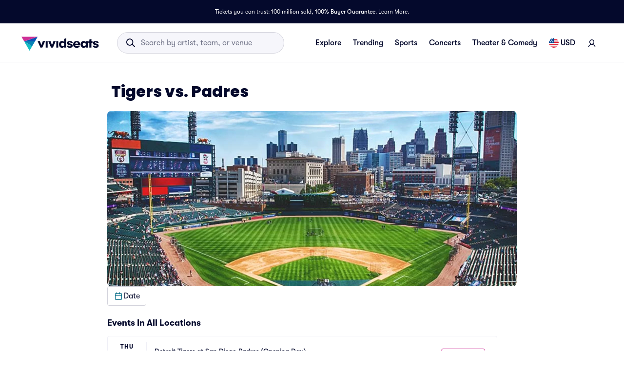

--- FILE ---
content_type: text/html; charset=utf-8
request_url: https://www.vividseats.com/tigers-vs-padres-tickets--sports-mlb-baseball/matchup/241-757
body_size: 56040
content:
<!DOCTYPE html><html lang="en-US"><head><link rel="preload" as="script" href="https://www.vividseats.com/resources/a185afbc6f829093516ca671a5a656fce53f00a245f77"/><link rel="preload" href="https://media.vsstatic.com/image/upload/if_fc_gte_1/g_auto,q_auto,c_fill,w_1680,h_720/if_else/g_center,q_auto,c_fill,w_1680,h_720/if_end/dpr_auto,f_auto/hero/event/sports/241-mlb-detroit-tigers/detroit-tigers-tickets-1.jpg" as="image" fetchPriority="high" data-testid="external-image-preload-link" data-next-head=""/><meta charSet="utf-8" data-next-head=""/><title data-next-head="">Tigers vs. Padres Tickets 2026 | Vivid Seats</title><meta name="description" content="Get your Tigers vs. Padres tickets from Vivid Seats and experience it live! 100% Buyer Guarantee." data-next-head=""/><link rel="canonical" href="https://www.vividseats.com/tigers-vs-padres-tickets--sports-mlb-baseball/matchup/241-757" data-next-head=""/><meta property="og:image" content="https://a.vsstatic.com/common/logo/900x425-logo.jpg" data-next-head=""/><meta http-equiv="x-ua-compatible" content="ie=edge" data-next-head=""/><meta name="viewport" content="width=device-width, initial-scale=1, maximum-scale=5" data-next-head=""/><meta name="application-name" content="Vivid Seats" data-next-head=""/><meta name="msapplication-TileColor" content="#333333" data-next-head=""/><meta name="msapplication-config" content="https://a.vsstatic.com/common/favicon/browserconfig.xml" data-next-head=""/><meta name="theme-color" content="#ffffff" data-next-head=""/><meta name="google-play-app" content="app-id=com.vividseats.android" data-next-head=""/><meta name="itunes" content="app-id=963355757" data-next-head=""/><meta name="apple-mobile-web-app-capable" content="yes" data-next-head=""/><meta name="format-detection" content="telephone=yes" data-next-head=""/><meta property="og:site_name" content="Vivid Seats" data-next-head=""/><meta property="og:url" content="https://www.vividseats.com/tigers-vs-padres-tickets--sports-mlb-baseball/matchup/241-757" data-next-head=""/><meta property="og:title" content="Tigers vs. Padres Tickets 2026 | Vivid Seats" data-next-head=""/><meta property="og:description" content="Get your Tigers vs. Padres tickets from Vivid Seats and experience it live! 100% Buyer Guarantee." data-next-head=""/><link rel="icon" type="image/x-icon" href="https://a.vsstatic.com/common/favicon/rebrand/favicon.ico?v=1769201410865" data-next-head=""/><link rel="apple-touch-icon" sizes="180x180" href="https://a.vsstatic.com/common/favicon/rebrand/apple-touch-icon.png" data-next-head=""/><meta name="apple-mobile-web-app-title" content="Vivid Seats" data-next-head=""/><script type="text/javascript" src="https://www.vividseats.com/resources/a185afbc6f829093516ca671a5a656fce53f00a245f77"  ></script><script type="application/ld+json" data-next-head="">{
	"@context": "https://schema.org",
	"@type": "imageObject",
	"representativeOfPage": true,
	"about": {},
	"thumbnail": {
		"@context": "https://schema.org",
		"@type": "imageObject",
		"representativeOfPage": true,
		"about": {},
		"url": "https://a.vsstatic.com/mobile/app/mlb/detroit-tigers.jpg"
	},
	"url": "/hero/event/sports/241-mlb-detroit-tigers/detroit-tigers-tickets-1.jpg"
}</script><script type="application/ld+json" data-next-head="">{
	"@context": "https://schema.org",
	"name": "San Diego CA - Detroit Tigers at San Diego Padres (Opening Day)",
	"eventStatus": "https://schema.org/EventScheduled",
	"description": "Buy Detroit Tigers at San Diego Padres (Opening Day) tickets for 03/26/2026 in San Diego, CA from Vivid Seats and be there in person for all the action!",
	"eventAttendanceMode": "https://schema.org/OfflineEventAttendanceMode",
	"URL": "https://www.vividseats.com/san-diego-padres-tickets-petco-park-3-26-2026--sports-mlb-baseball/production/5867624",
	"startDate": "2026-03-26T13:10:00",
	"endDate": "2026-03-26",
	"location": {
		"@context": "https://schema.org",
		"@type": "Place",
		"name": "PETCO Park",
		"address": {
			"@type": "PostalAddress",
			"streetAddress": "100 Park Blvd",
			"addressCountry": {
				"@type": "Country",
				"name": "US"
			},
			"postalCode": "92101",
			"addressLocality": "San Diego",
			"addressRegion": "CA"
		},
		"geo": {
			"@type": "GeoCoordinates",
			"latitude": 32.7076035,
			"longitude": -117.157036
		},
		"url": "https://www.vividseats.com/petco-park-tickets/venue/3019"
	},
	"offers": {
		"@type": "AggregateOffer",
		"url": "https://www.vividseats.com/san-diego-padres-tickets-petco-park-3-26-2026--sports-mlb-baseball/production/5867624",
		"priceCurrency": "USD",
		"availability": "https://schema.org/InStock",
		"lowPrice": 110.4,
		"highPrice": 11243.68,
		"price": 110.4,
		"validFrom": "2026-01-23T14:50:10",
		"validThrough": "2026-03-26T13:10:00"
	},
	"@type": "SportsEvent",
	"performer": [
		{
			"name": "Detroit Tigers",
			"@type": "SportsTeam",
			"url": "/detroit-tigers-tickets--sports-mlb-baseball/performer/241"
		},
		{
			"name": "San Diego Padres",
			"@type": "SportsTeam",
			"url": "/san-diego-padres-tickets--sports-mlb-baseball/performer/757"
		}
	],
	"image": "/hero/event/sports/241-mlb-detroit-tigers/detroit-tigers-tickets-1.jpg",
	"awayTeam": {
		"name": "Detroit Tigers",
		"@type": "SportsTeam",
		"url": "/detroit-tigers-tickets--sports-mlb-baseball/performer/241"
	},
	"homeTeam": {
		"name": "San Diego Padres",
		"@type": "SportsTeam",
		"url": "/san-diego-padres-tickets--sports-mlb-baseball/performer/757"
	}
}</script><script type="application/ld+json" data-next-head="">{
	"@context": "https://schema.org",
	"name": "San Diego CA - Detroit Tigers at San Diego Padres",
	"eventStatus": "https://schema.org/EventScheduled",
	"description": "Buy Detroit Tigers at San Diego Padres tickets for 03/27/2026 in San Diego, CA from Vivid Seats and be there in person for all the action!",
	"eventAttendanceMode": "https://schema.org/OfflineEventAttendanceMode",
	"URL": "https://www.vividseats.com/san-diego-padres-tickets-petco-park-3-27-2026--sports-mlb-baseball/production/5965886",
	"startDate": "2026-03-27T18:40:00",
	"endDate": "2026-03-27",
	"location": {
		"@context": "https://schema.org",
		"@type": "Place",
		"name": "PETCO Park",
		"address": {
			"@type": "PostalAddress",
			"streetAddress": "100 Park Blvd",
			"addressCountry": {
				"@type": "Country",
				"name": "US"
			},
			"postalCode": "92101",
			"addressLocality": "San Diego",
			"addressRegion": "CA"
		},
		"geo": {
			"@type": "GeoCoordinates",
			"latitude": 32.7076035,
			"longitude": -117.157036
		},
		"url": "https://www.vividseats.com/petco-park-tickets/venue/3019"
	},
	"offers": {
		"@type": "AggregateOffer",
		"url": "https://www.vividseats.com/san-diego-padres-tickets-petco-park-3-27-2026--sports-mlb-baseball/production/5965886",
		"priceCurrency": "USD",
		"availability": "https://schema.org/InStock",
		"lowPrice": 36.14,
		"highPrice": 12491.63,
		"price": 36.14,
		"validFrom": "2026-01-23T14:50:10",
		"validThrough": "2026-03-27T18:40:00"
	},
	"@type": "SportsEvent",
	"performer": [
		{
			"name": "Detroit Tigers",
			"@type": "SportsTeam",
			"url": "/detroit-tigers-tickets--sports-mlb-baseball/performer/241"
		},
		{
			"name": "San Diego Padres",
			"@type": "SportsTeam",
			"url": "/san-diego-padres-tickets--sports-mlb-baseball/performer/757"
		}
	],
	"image": "/hero/event/sports/241-mlb-detroit-tigers/detroit-tigers-tickets-1.jpg",
	"awayTeam": {
		"name": "Detroit Tigers",
		"@type": "SportsTeam",
		"url": "/detroit-tigers-tickets--sports-mlb-baseball/performer/241"
	},
	"homeTeam": {
		"name": "San Diego Padres",
		"@type": "SportsTeam",
		"url": "/san-diego-padres-tickets--sports-mlb-baseball/performer/757"
	}
}</script><script type="application/ld+json" data-next-head="">{
	"@context": "https://schema.org",
	"name": "San Diego CA - Detroit Tigers at San Diego Padres",
	"eventStatus": "https://schema.org/EventScheduled",
	"description": "Buy Detroit Tigers at San Diego Padres tickets for 03/28/2026 in San Diego, CA from Vivid Seats and be there in person for all the action!",
	"eventAttendanceMode": "https://schema.org/OfflineEventAttendanceMode",
	"URL": "https://www.vividseats.com/san-diego-padres-tickets-petco-park-3-28-2026--sports-mlb-baseball/production/5965894",
	"startDate": "2026-03-28T17:40:00",
	"endDate": "2026-03-28",
	"location": {
		"@context": "https://schema.org",
		"@type": "Place",
		"name": "PETCO Park",
		"address": {
			"@type": "PostalAddress",
			"streetAddress": "100 Park Blvd",
			"addressCountry": {
				"@type": "Country",
				"name": "US"
			},
			"postalCode": "92101",
			"addressLocality": "San Diego",
			"addressRegion": "CA"
		},
		"geo": {
			"@type": "GeoCoordinates",
			"latitude": 32.7076035,
			"longitude": -117.157036
		},
		"url": "https://www.vividseats.com/petco-park-tickets/venue/3019"
	},
	"offers": {
		"@type": "AggregateOffer",
		"url": "https://www.vividseats.com/san-diego-padres-tickets-petco-park-3-28-2026--sports-mlb-baseball/production/5965894",
		"priceCurrency": "USD",
		"availability": "https://schema.org/InStock",
		"lowPrice": 40.92,
		"highPrice": 11243.68,
		"price": 40.92,
		"validFrom": "2026-01-23T14:50:10",
		"validThrough": "2026-03-28T17:40:00"
	},
	"@type": "SportsEvent",
	"performer": [
		{
			"name": "Detroit Tigers",
			"@type": "SportsTeam",
			"url": "/detroit-tigers-tickets--sports-mlb-baseball/performer/241"
		},
		{
			"name": "San Diego Padres",
			"@type": "SportsTeam",
			"url": "/san-diego-padres-tickets--sports-mlb-baseball/performer/757"
		}
	],
	"image": "/hero/event/sports/241-mlb-detroit-tigers/detroit-tigers-tickets-1.jpg",
	"awayTeam": {
		"name": "Detroit Tigers",
		"@type": "SportsTeam",
		"url": "/detroit-tigers-tickets--sports-mlb-baseball/performer/241"
	},
	"homeTeam": {
		"name": "San Diego Padres",
		"@type": "SportsTeam",
		"url": "/san-diego-padres-tickets--sports-mlb-baseball/performer/757"
	}
}</script><meta name="emotion-insertion-point" content=""/><style data-emotion="mui-global w4yfad">:root{--spacing:8px;--shape-borderRadius:4px;--colors-gray-50:#F6F6FBFF;--colors-gray-100:#EFEFF6FF;--colors-gray-200:#D3D3DCFF;--colors-gray-300:#A0A2B3FF;--colors-gray-400:#717488FF;--colors-gray-500:#474B5EFF;--colors-gray-600:#04092CFF;--colors-white-10:#FFFFFF19;--colors-white-20:#FFFFFF33;--colors-white-30:#FFFFFF4C;--colors-white-40:#FFFFFF66;--colors-white-50:#FFFFFF7F;--colors-white-100:#FFFFFFFF;--colors-dark-10:#04092C19;--colors-dark-20:#04092C33;--colors-dark-30:#04092C4C;--colors-dark-40:#04092C66;--colors-dark-50:#04092C7F;--colors-blue-100:#D9F2FCFF;--colors-blue-200:#B3E4F9FF;--colors-blue-300:#7AD0F5FF;--colors-blue-400:#27B2EFFF;--colors-blue-500:#0983B6FF;--colors-blue-600:#065474FF;--colors-cobalt-100:#D6E6FDFF;--colors-cobalt-200:#AFCEFBFF;--colors-cobalt-300:#75AAF6FF;--colors-cobalt-400:#277CF4FF;--colors-cobalt-500:#0951B6FF;--colors-cobalt-600:#003B90FF;--colors-green-100:#E6FFEDFF;--colors-green-200:#BEF2CDFF;--colors-green-300:#85E8A1FF;--colors-green-400:#4AC76DFF;--colors-green-500:#19AA61FF;--colors-green-600:#008442FF;--colors-indigo-100:#F2F0FFFF;--colors-indigo-200:#D9D6FDFF;--colors-indigo-300:#A69FE2FF;--colors-indigo-350:#8477D9FF;--colors-indigo-400:#5D50CBFF;--colors-indigo-500:#312784FF;--colors-indigo-600:#211A58FF;--colors-lime-100:#F3F7DEFF;--colors-lime-200:#E8EF9FFF;--colors-lime-300:#C4D75DFF;--colors-lime-400:#94BE24FF;--colors-lime-500:#62A10AFF;--colors-lime-600:#2D6D1BFF;--colors-orange-100:#FFF5F0FF;--colors-orange-200:#FFD5C0FF;--colors-orange-300:#FEA071FF;--colors-orange-400:#FE894EFF;--colors-orange-500:#F76E27FF;--colors-orange-600:#D54700FF;--colors-red-100:#FEECECFF;--colors-red-200:#FFB1BAFF;--colors-red-300:#FF7079FF;--colors-red-400:#F93C3AFF;--colors-red-500:#DC1818FF;--colors-red-600:#9D0706FF;--colors-yellow-100:#FFF9D6FF;--colors-yellow-200:#FFF099FF;--colors-yellow-300:#FFE75CFF;--colors-yellow-400:#FCD72DFF;--colors-yellow-500:#FFC000FF;--colors-yellow-600:#E8A93AFF;--colors-magenta-100:#FBE5F3FF;--colors-magenta-200:#F7B4DFFF;--colors-magenta-300:#E07BBDFF;--colors-magenta-400:#CE3197FF;--colors-magenta-500:#8F1564FF;--colors-magenta-600:#440C36FF;--colors-teal-100:#DAFAFBFF;--colors-teal-200:#B5F5F8FF;--colors-teal-300:#78E4E8FF;--colors-teal-400:#13BDC3FF;--colors-teal-500:#1C94A5FF;--colors-teal-600:#086E88FF;--shadows-0:none;--shadows-1:0px 2px 1px -1px rgba(0,0,0,0.2),0px 1px 1px 0px rgba(0,0,0,0.14),0px 1px 3px 0px rgba(0,0,0,0.12);--shadows-2:0px 3px 1px -2px rgba(0,0,0,0.2),0px 2px 2px 0px rgba(0,0,0,0.14),0px 1px 5px 0px rgba(0,0,0,0.12);--shadows-3:0px 3px 3px -2px rgba(0,0,0,0.2),0px 3px 4px 0px rgba(0,0,0,0.14),0px 1px 8px 0px rgba(0,0,0,0.12);--shadows-4:0px 2px 4px -1px rgba(0,0,0,0.2),0px 4px 5px 0px rgba(0,0,0,0.14),0px 1px 10px 0px rgba(0,0,0,0.12);--shadows-5:0px 3px 5px -1px rgba(0,0,0,0.2),0px 5px 8px 0px rgba(0,0,0,0.14),0px 1px 14px 0px rgba(0,0,0,0.12);--shadows-6:0px 3px 5px -1px rgba(0,0,0,0.2),0px 6px 10px 0px rgba(0,0,0,0.14),0px 1px 18px 0px rgba(0,0,0,0.12);--shadows-7:0px 4px 5px -2px rgba(0,0,0,0.2),0px 7px 10px 1px rgba(0,0,0,0.14),0px 2px 16px 1px rgba(0,0,0,0.12);--shadows-8:0px 5px 5px -3px rgba(0,0,0,0.2),0px 8px 10px 1px rgba(0,0,0,0.14),0px 3px 14px 2px rgba(0,0,0,0.12);--shadows-9:0px 5px 6px -3px rgba(0,0,0,0.2),0px 9px 12px 1px rgba(0,0,0,0.14),0px 3px 16px 2px rgba(0,0,0,0.12);--shadows-10:0px 6px 6px -3px rgba(0,0,0,0.2),0px 10px 14px 1px rgba(0,0,0,0.14),0px 4px 18px 3px rgba(0,0,0,0.12);--shadows-11:0px 6px 7px -4px rgba(0,0,0,0.2),0px 11px 15px 1px rgba(0,0,0,0.14),0px 4px 20px 3px rgba(0,0,0,0.12);--shadows-12:0px 7px 8px -4px rgba(0,0,0,0.2),0px 12px 17px 2px rgba(0,0,0,0.14),0px 5px 22px 4px rgba(0,0,0,0.12);--shadows-13:0px 7px 8px -4px rgba(0,0,0,0.2),0px 13px 19px 2px rgba(0,0,0,0.14),0px 5px 24px 4px rgba(0,0,0,0.12);--shadows-14:0px 7px 9px -4px rgba(0,0,0,0.2),0px 14px 21px 2px rgba(0,0,0,0.14),0px 5px 26px 4px rgba(0,0,0,0.12);--shadows-15:0px 8px 9px -5px rgba(0,0,0,0.2),0px 15px 22px 2px rgba(0,0,0,0.14),0px 6px 28px 5px rgba(0,0,0,0.12);--shadows-16:0px 8px 10px -5px rgba(0,0,0,0.2),0px 16px 24px 2px rgba(0,0,0,0.14),0px 6px 30px 5px rgba(0,0,0,0.12);--shadows-17:0px 8px 11px -5px rgba(0,0,0,0.2),0px 17px 26px 2px rgba(0,0,0,0.14),0px 6px 32px 5px rgba(0,0,0,0.12);--shadows-18:0px 9px 11px -5px rgba(0,0,0,0.2),0px 18px 28px 2px rgba(0,0,0,0.14),0px 7px 34px 6px rgba(0,0,0,0.12);--shadows-19:0px 9px 12px -6px rgba(0,0,0,0.2),0px 19px 29px 2px rgba(0,0,0,0.14),0px 7px 36px 6px rgba(0,0,0,0.12);--shadows-20:0px 10px 13px -6px rgba(0,0,0,0.2),0px 20px 31px 3px rgba(0,0,0,0.14),0px 8px 38px 7px rgba(0,0,0,0.12);--shadows-21:0px 10px 13px -6px rgba(0,0,0,0.2),0px 21px 33px 3px rgba(0,0,0,0.14),0px 8px 40px 7px rgba(0,0,0,0.12);--shadows-22:0px 10px 14px -6px rgba(0,0,0,0.2),0px 22px 35px 3px rgba(0,0,0,0.14),0px 8px 42px 7px rgba(0,0,0,0.12);--shadows-23:0px 11px 14px -7px rgba(0,0,0,0.2),0px 23px 36px 3px rgba(0,0,0,0.14),0px 9px 44px 8px rgba(0,0,0,0.12);--shadows-24:0px 11px 15px -7px rgba(0,0,0,0.2),0px 24px 38px 3px rgba(0,0,0,0.14),0px 9px 46px 8px rgba(0,0,0,0.12);--zIndex-mobileStepper:1000;--zIndex-fab:1050;--zIndex-speedDial:1050;--zIndex-appBar:1100;--zIndex-drawer:1200;--zIndex-modal:1300;--zIndex-snackbar:1400;--zIndex-tooltip:1500;--font-creditCardLabel:500 0.875rem;--font-stepLabel:500 1rem;--font-title-sm:700 1.125rem/1.40625rem;--font-title-md:700 1.25rem/1.5625rem;--font-title-lg:800 1.5rem/1.875rem;--font-title-xl:800 2rem/2.5rem;--font-title-xxl:800 2.5rem/3.125rem;--font-subtitle-sm:400 1rem/1.25rem;--font-subtitle-md:400 1.125rem/1.375rem;--font-subtitle-lg:400 1.25rem/1.5625rem;--font-subtitle-xl:400 1.5rem/1.875rem;--font-subtitle-xxl:400 2rem/2.5rem;--font-overline:700 0.75rem/0.9375rem 'GT-Walsheim',sans-serif;--font-body-bold:700 1rem/1.5rem;--font-body-medium:500 1rem/1.5rem;--font-body-regular:400 1rem/1.5rem;--font-body-link:400 1rem/1.5rem;--font-small-bold:700 0.875rem/1.3125rem;--font-small-medium:500 0.875rem/1.3125rem;--font-small-regular:400 0.875rem/1.3125rem;--font-caption-bold:700 0.75rem/1.125rem;--font-caption-medium:500 0.75rem/1.125rem;--font-caption-regular:400 0.75rem/1.125rem;--font-footnote-regular:400 0.625rem/0.9375rem;--font-footnote-bold:700 0.625rem/0.9375rem;--font-button:500 0.875rem/1.75 'GT-Walsheim',sans-serif;--font-textfield-small:400 0.875rem/1.3125rem;--font-textfield-medium:400 1rem/1.5rem;--font-h1:300 6rem/1.167 'GT-Walsheim',sans-serif;--font-h2:300 3.75rem/1.2 'GT-Walsheim',sans-serif;--font-h3:400 3rem/1.167 'GT-Walsheim',sans-serif;--font-h4:400 2.125rem/1.235 'GT-Walsheim',sans-serif;--font-h5:400 1.5rem/1.334 'GT-Walsheim',sans-serif;--font-h6:500 1.25rem/1.6 'GT-Walsheim',sans-serif;--font-subtitle1:400 1rem/1.75 'GT-Walsheim',sans-serif;--font-subtitle2:500 0.875rem/1.57 'GT-Walsheim',sans-serif;--font-body1:400 1rem/1.5 'GT-Walsheim',sans-serif;--font-body2:400 0.875rem/1.43 'GT-Walsheim',sans-serif;--font-caption:400 0.75rem/1.66 'GT-Walsheim',sans-serif;--font-inherit:inherit inherit/inherit inherit;}:root{-webkit-print-color-scheme:light;color-scheme:light;--palette-gray-50:#F6F6FBFF;--palette-gray-100:#EFEFF6FF;--palette-gray-200:#D3D3DCFF;--palette-gray-300:#A0A2B3FF;--palette-gray-400:#717488FF;--palette-gray-500:#474B5EFF;--palette-gray-600:#04092CFF;--palette-white-10:#FFFFFF19;--palette-white-20:#FFFFFF33;--palette-white-30:#FFFFFF4C;--palette-white-40:#FFFFFF66;--palette-white-50:#FFFFFF7F;--palette-white-100:#FFFFFFFF;--palette-dark-10:#04092C19;--palette-dark-20:#04092C33;--palette-dark-30:#04092C4C;--palette-dark-40:#04092C66;--palette-dark-50:#04092C7F;--palette-blue-100:#D9F2FCFF;--palette-blue-200:#B3E4F9FF;--palette-blue-300:#7AD0F5FF;--palette-blue-400:#27B2EFFF;--palette-blue-500:#0983B6FF;--palette-blue-600:#065474FF;--palette-cobalt-100:#D6E6FDFF;--palette-cobalt-200:#AFCEFBFF;--palette-cobalt-300:#75AAF6FF;--palette-cobalt-400:#277CF4FF;--palette-cobalt-500:#0951B6FF;--palette-cobalt-600:#003B90FF;--palette-green-100:#E6FFEDFF;--palette-green-200:#BEF2CDFF;--palette-green-300:#85E8A1FF;--palette-green-400:#4AC76DFF;--palette-green-500:#19AA61FF;--palette-green-600:#008442FF;--palette-indigo-100:#F2F0FFFF;--palette-indigo-200:#D9D6FDFF;--palette-indigo-300:#A69FE2FF;--palette-indigo-350:#8477D9FF;--palette-indigo-400:#5D50CBFF;--palette-indigo-500:#312784FF;--palette-indigo-600:#211A58FF;--palette-lime-100:#F3F7DEFF;--palette-lime-200:#E8EF9FFF;--palette-lime-300:#C4D75DFF;--palette-lime-400:#94BE24FF;--palette-lime-500:#62A10AFF;--palette-lime-600:#2D6D1BFF;--palette-orange-100:#FFF5F0FF;--palette-orange-200:#FFD5C0FF;--palette-orange-300:#FEA071FF;--palette-orange-400:#FE894EFF;--palette-orange-500:#F76E27FF;--palette-orange-600:#D54700FF;--palette-red-100:#FEECECFF;--palette-red-200:#FFB1BAFF;--palette-red-300:#FF7079FF;--palette-red-400:#F93C3AFF;--palette-red-500:#DC1818FF;--palette-red-600:#9D0706FF;--palette-yellow-100:#FFF9D6FF;--palette-yellow-200:#FFF099FF;--palette-yellow-300:#FFE75CFF;--palette-yellow-400:#FCD72DFF;--palette-yellow-500:#FFC000FF;--palette-yellow-600:#E8A93AFF;--palette-magenta-100:#FBE5F3FF;--palette-magenta-200:#F7B4DFFF;--palette-magenta-300:#E07BBDFF;--palette-magenta-400:#CE3197FF;--palette-magenta-500:#8F1564FF;--palette-magenta-600:#440C36FF;--palette-teal-100:#DAFAFBFF;--palette-teal-200:#B5F5F8FF;--palette-teal-300:#78E4E8FF;--palette-teal-400:#13BDC3FF;--palette-teal-500:#1C94A5FF;--palette-teal-600:#086E88FF;--palette-primary-lightest:#FBE5F3FF;--palette-primary-lighter:#F7B4DFFF;--palette-primary-light:#E07BBDFF;--palette-primary-main:#CE3197FF;--palette-primary-dark:#8F1564FF;--palette-primary-darker:#440C36FF;--palette-primary-contrastText:#fff;--palette-primary-mainChannel:206 49 151;--palette-primary-lightChannel:224 123 189;--palette-primary-darkChannel:143 21 100;--palette-primary-contrastTextChannel:255 255 255;--palette-neutral-lightest:#FFFFFFFF;--palette-neutral-lighter:#F6F6FBFF;--palette-neutral-light:#D3D3DCFF;--palette-neutral-main:#04092CFF;--palette-neutral-dark:#474B5EFF;--palette-neutral-darker:#717488FF;--palette-neutral-contrastText:#EFEFF6FF;--palette-neutral-mainChannel:4 9 44;--palette-neutral-lightChannel:211 211 220;--palette-neutral-darkChannel:71 75 94;--palette-neutral-contrastTextChannel:239 239 246;--palette-secondary-lightest:#DAFAFBFF;--palette-secondary-lighter:#B5F5F8FF;--palette-secondary-light:#78E4E8FF;--palette-secondary-main:#13BDC3FF;--palette-secondary-dark:#1C94A5FF;--palette-secondary-darker:#086E88FF;--palette-secondary-contrastText:rgba(0, 0, 0, 0.87);--palette-secondary-mainChannel:19 189 195;--palette-secondary-lightChannel:120 228 232;--palette-secondary-darkChannel:28 148 165;--palette-secondary-contrastTextChannel:0 0 0;--palette-error-main:#DC1818FF;--palette-error-light:rgba(227, 70, 70, 1);--palette-error-dark:rgba(154, 16, 16, 1);--palette-error-contrastText:#fff;--palette-error-mainChannel:220 24 24;--palette-error-lightChannel:227 70 70;--palette-error-darkChannel:154 16 16;--palette-error-contrastTextChannel:255 255 255;--palette-common-black:#000;--palette-common-white:#fff;--palette-common-background:#fff;--palette-common-onBackground:#000;--palette-common-backgroundChannel:255 255 255;--palette-common-onBackgroundChannel:0 0 0;--palette-warning-main:#ed6c02;--palette-warning-light:#ff9800;--palette-warning-dark:#e65100;--palette-warning-contrastText:#fff;--palette-warning-mainChannel:237 108 2;--palette-warning-lightChannel:255 152 0;--palette-warning-darkChannel:230 81 0;--palette-warning-contrastTextChannel:255 255 255;--palette-info-main:#0288d1;--palette-info-light:#03a9f4;--palette-info-dark:#01579b;--palette-info-contrastText:#fff;--palette-info-mainChannel:2 136 209;--palette-info-lightChannel:3 169 244;--palette-info-darkChannel:1 87 155;--palette-info-contrastTextChannel:255 255 255;--palette-success-main:#2e7d32;--palette-success-light:#4caf50;--palette-success-dark:#1b5e20;--palette-success-contrastText:#fff;--palette-success-mainChannel:46 125 50;--palette-success-lightChannel:76 175 80;--palette-success-darkChannel:27 94 32;--palette-success-contrastTextChannel:255 255 255;--palette-grey-50:#fafafa;--palette-grey-100:#f5f5f5;--palette-grey-200:#eeeeee;--palette-grey-300:#e0e0e0;--palette-grey-400:#bdbdbd;--palette-grey-500:#9e9e9e;--palette-grey-600:#757575;--palette-grey-700:#616161;--palette-grey-800:#424242;--palette-grey-900:#212121;--palette-grey-A100:#f5f5f5;--palette-grey-A200:#eeeeee;--palette-grey-A400:#bdbdbd;--palette-grey-A700:#616161;--palette-text-primary:rgba(0, 0, 0, 0.87);--palette-text-secondary:rgba(0, 0, 0, 0.6);--palette-text-disabled:rgba(0, 0, 0, 0.38);--palette-text-primaryChannel:0 0 0;--palette-text-secondaryChannel:0 0 0;--palette-divider:rgba(0, 0, 0, 0.12);--palette-background-paper:#fff;--palette-background-default:#fff;--palette-background-defaultChannel:255 255 255;--palette-background-paperChannel:255 255 255;--palette-action-active:rgba(0, 0, 0, 0.54);--palette-action-hover:rgba(0, 0, 0, 0.04);--palette-action-hoverOpacity:0.04;--palette-action-selected:rgba(0, 0, 0, 0.08);--palette-action-selectedOpacity:0.08;--palette-action-disabled:rgba(0, 0, 0, 0.26);--palette-action-disabledBackground:rgba(0, 0, 0, 0.12);--palette-action-disabledOpacity:0.38;--palette-action-focus:rgba(0, 0, 0, 0.12);--palette-action-focusOpacity:0.12;--palette-action-activatedOpacity:0.12;--palette-action-activeChannel:0 0 0;--palette-action-selectedChannel:0 0 0;--palette-Alert-errorColor:rgba(90, 28, 28, 1);--palette-Alert-infoColor:rgb(1, 67, 97);--palette-Alert-successColor:rgb(30, 70, 32);--palette-Alert-warningColor:rgb(102, 60, 0);--palette-Alert-errorFilledBg:var(--palette-error-main, #DC1818FF);--palette-Alert-infoFilledBg:var(--palette-info-main, #0288d1);--palette-Alert-successFilledBg:var(--palette-success-main, #2e7d32);--palette-Alert-warningFilledBg:var(--palette-warning-main, #ed6c02);--palette-Alert-errorFilledColor:#fff;--palette-Alert-infoFilledColor:#fff;--palette-Alert-successFilledColor:#fff;--palette-Alert-warningFilledColor:#fff;--palette-Alert-errorStandardBg:rgba(252, 236, 236, 1);--palette-Alert-infoStandardBg:rgb(229, 246, 253);--palette-Alert-successStandardBg:rgb(237, 247, 237);--palette-Alert-warningStandardBg:rgb(255, 244, 229);--palette-Alert-errorIconColor:var(--palette-error-main, #DC1818FF);--palette-Alert-infoIconColor:var(--palette-info-main, #0288d1);--palette-Alert-successIconColor:var(--palette-success-main, #2e7d32);--palette-Alert-warningIconColor:var(--palette-warning-main, #ed6c02);--palette-AppBar-defaultBg:var(--palette-grey-100, #f5f5f5);--palette-Avatar-defaultBg:var(--palette-grey-400, #bdbdbd);--palette-Button-inheritContainedBg:var(--palette-grey-300, #e0e0e0);--palette-Button-inheritContainedHoverBg:var(--palette-grey-A100, #f5f5f5);--palette-Chip-defaultBorder:var(--palette-grey-400, #bdbdbd);--palette-Chip-defaultAvatarColor:var(--palette-grey-700, #616161);--palette-Chip-defaultIconColor:var(--palette-grey-700, #616161);--palette-FilledInput-bg:rgba(0, 0, 0, 0.06);--palette-FilledInput-hoverBg:rgba(0, 0, 0, 0.09);--palette-FilledInput-disabledBg:rgba(0, 0, 0, 0.12);--palette-LinearProgress-primaryBg:rgba(236, 176, 215, 1);--palette-LinearProgress-secondaryBg:rgba(165, 229, 232, 1);--palette-LinearProgress-errorBg:rgba(241, 167, 167, 1);--palette-LinearProgress-infoBg:rgb(158, 209, 237);--palette-LinearProgress-successBg:rgb(175, 205, 177);--palette-LinearProgress-warningBg:rgb(248, 199, 158);--palette-Skeleton-bg:rgba(var(--palette-text-primaryChannel, undefined) / 0.11);--palette-Slider-primaryTrack:rgba(236, 176, 215, 1);--palette-Slider-secondaryTrack:rgba(165, 229, 232, 1);--palette-Slider-errorTrack:rgba(241, 167, 167, 1);--palette-Slider-infoTrack:rgb(158, 209, 237);--palette-Slider-successTrack:rgb(175, 205, 177);--palette-Slider-warningTrack:rgb(248, 199, 158);--palette-SnackbarContent-bg:rgb(50, 50, 50);--palette-SnackbarContent-color:#fff;--palette-SpeedDialAction-fabHoverBg:rgb(216, 216, 216);--palette-StepConnector-border:var(--palette-grey-400, #bdbdbd);--palette-StepContent-border:var(--palette-grey-400, #bdbdbd);--palette-Switch-defaultColor:var(--palette-common-white, #fff);--palette-Switch-defaultDisabledColor:var(--palette-grey-100, #f5f5f5);--palette-Switch-primaryDisabledColor:rgba(236, 176, 215, 1);--palette-Switch-secondaryDisabledColor:rgba(165, 229, 232, 1);--palette-Switch-errorDisabledColor:rgba(241, 167, 167, 1);--palette-Switch-infoDisabledColor:rgb(158, 209, 237);--palette-Switch-successDisabledColor:rgb(175, 205, 177);--palette-Switch-warningDisabledColor:rgb(248, 199, 158);--palette-TableCell-border:rgba(224, 224, 224, 1);--palette-Tooltip-bg:rgba(97, 97, 97, 0.92);--palette-dividerChannel:0 0 0;--opacity-inputPlaceholder:0.42;--opacity-inputUnderline:0.42;--opacity-switchTrackDisabled:0.12;--opacity-switchTrack:0.38;}</style><style data-emotion="mui 6su6fj 1ayqvhb 8bw7mr sknzl0 1lrj5mt 1at80ur 1bv52wn 1evnhfv kh4685 1fmntk1 1pgnteb pc7loe 178k6i8 1insuh9 1wl3fj7 m4kd1w xqeok0 19f7kc0 1b4fqit oz27hc n0gdrl 10a0jyk dy6rqj td2x0f">.mui-6su6fj{-webkit-flex-shrink:0;-ms-flex-negative:0;flex-shrink:0;}.mui-1ayqvhb{margin:0;font-size:0.75rem;font-weight:400;line-height:1.125rem;text-align:var(--Typography-textAlign);font-family:'GT-Walsheim',sans-serif;}.mui-8bw7mr{-webkit-flex-shrink:0;-ms-flex-negative:0;flex-shrink:0;margin-top:calc(5 * var(--spacing));}.mui-sknzl0{-webkit-flex-shrink:0;-ms-flex-negative:0;flex-shrink:0;margin-top:calc(2.5 * var(--spacing));}.mui-1lrj5mt{-webkit-flex-shrink:0;-ms-flex-negative:0;flex-shrink:0;-webkit-box-flex:1;-webkit-flex-grow:1;-ms-flex-positive:1;flex-grow:1;}.mui-1at80ur{-webkit-flex-shrink:0;-ms-flex-negative:0;flex-shrink:0;margin-top:calc(3 * var(--spacing));margin-bottom:calc(2 * var(--spacing));}.mui-1bv52wn{margin:0;font-size:1.125rem;font-weight:700;line-height:1.40625rem;font-family:'GT-Walsheim',sans-serif;}.mui-1evnhfv{-webkit-flex-shrink:0;-ms-flex-negative:0;flex-shrink:0;margin-bottom:calc(3 * var(--spacing));}.mui-kh4685{margin:0;font-family:'GT-Walsheim',sans-serif;font-weight:700;font-size:0.75rem;line-height:0.9375rem;text-transform:uppercase;letter-spacing:0.075rem;font-family:'GT-Walsheim',sans-serif;color:var(--palette-gray-600);}.mui-1fmntk1{margin:0;font-size:0.875rem;font-weight:700;line-height:1.3125rem;overflow:hidden;text-overflow:ellipsis;white-space:nowrap;font-family:'GT-Walsheim',sans-serif;color:#CE3197FF;}.mui-1pgnteb{margin:0;font-family:'GT-Walsheim',sans-serif;font-weight:400;font-size:0.75rem;line-height:1.66;font-family:'GT-Walsheim',sans-serif;color:var(--palette-gray-600);}.mui-pc7loe{margin:0;font-size:0.875rem;font-weight:500;line-height:1.3125rem;font-family:'GT-Walsheim',sans-serif;color:var(--palette-gray-600);}.mui-178k6i8{-webkit-flex-shrink:0;-ms-flex-negative:0;flex-shrink:0;display:-webkit-box;display:-webkit-flex;display:-ms-flexbox;display:flex;}.mui-1insuh9{margin:0;font-size:0.875rem;font-weight:400;line-height:1.3125rem;display:inline;font-family:'GT-Walsheim',sans-serif;color:var(--palette-gray-600);}.mui-1wl3fj7{margin:0;font-size:0.875rem;font-weight:400;line-height:1.3125rem;display:inline;font-family:'GT-Walsheim',sans-serif;color:var(--palette-gray-500);}.mui-m4kd1w{-webkit-flex-shrink:0;-ms-flex-negative:0;flex-shrink:0;-webkit-align-items:center;-webkit-box-align:center;-ms-flex-align:center;align-items:center;gap:calc(1 * var(--spacing));}@media (min-width:0px){.mui-m4kd1w{display:-webkit-box;display:-webkit-flex;display:-ms-flexbox;display:flex;}}@media (min-width:900px){.mui-m4kd1w{display:none;}}.mui-xqeok0{margin:0;font-size:0.875rem;font-weight:400;line-height:1.3125rem;font-family:'GT-Walsheim',sans-serif;color:var(--palette-gray-600);}.mui-19f7kc0{display:-webkit-inline-box;display:-webkit-inline-flex;display:-ms-inline-flexbox;display:inline-flex;-webkit-align-items:center;-webkit-box-align:center;-ms-flex-align:center;align-items:center;-webkit-box-pack:center;-ms-flex-pack:center;-webkit-justify-content:center;justify-content:center;position:relative;box-sizing:border-box;-webkit-tap-highlight-color:transparent;background-color:transparent;outline:0;border:0;margin:0;border-radius:0;padding:0;cursor:pointer;-webkit-user-select:none;-moz-user-select:none;-ms-user-select:none;user-select:none;vertical-align:middle;-moz-appearance:none;-webkit-appearance:none;-webkit-text-decoration:none;text-decoration:none;color:inherit;font-family:'GT-Walsheim',sans-serif;font-weight:500;font-size:0.875rem;line-height:1.75;text-transform:none;min-width:64px;padding:6px 16px;border:0;border-radius:var(--shape-borderRadius);-webkit-transition:background-color 250ms cubic-bezier(0.4, 0, 0.2, 1) 0ms,box-shadow 250ms cubic-bezier(0.4, 0, 0.2, 1) 0ms,border-color 250ms cubic-bezier(0.4, 0, 0.2, 1) 0ms,color 250ms cubic-bezier(0.4, 0, 0.2, 1) 0ms;transition:background-color 250ms cubic-bezier(0.4, 0, 0.2, 1) 0ms,box-shadow 250ms cubic-bezier(0.4, 0, 0.2, 1) 0ms,border-color 250ms cubic-bezier(0.4, 0, 0.2, 1) 0ms,color 250ms cubic-bezier(0.4, 0, 0.2, 1) 0ms;padding:5px 15px;border:1px solid currentColor;border-color:var(--variant-outlinedBorder, currentColor);background-color:var(--variant-outlinedBg);color:var(--variant-outlinedColor);--variant-textColor:var(--palette-primary-main);--variant-outlinedColor:var(--palette-primary-main);--variant-outlinedBorder:rgba(var(--palette-primary-mainChannel) / 0.5);--variant-containedColor:var(--palette-primary-contrastText);--variant-containedBg:var(--palette-primary-main);padding:3px 9px;font-size:0.8125rem;-webkit-transition:background-color 250ms cubic-bezier(0.4, 0, 0.2, 1) 0ms,box-shadow 250ms cubic-bezier(0.4, 0, 0.2, 1) 0ms,border-color 250ms cubic-bezier(0.4, 0, 0.2, 1) 0ms;transition:background-color 250ms cubic-bezier(0.4, 0, 0.2, 1) 0ms,box-shadow 250ms cubic-bezier(0.4, 0, 0.2, 1) 0ms,border-color 250ms cubic-bezier(0.4, 0, 0.2, 1) 0ms;height:2rem;min-width:2rem;padding-top:0.25rem;padding-bottom:0.25rem;gap:0.25rem;color:#CE3197FF;border-color:#CE3197FF;padding-left:0.75rem;padding-right:0.75rem;white-space:nowrap;}.mui-19f7kc0::-moz-focus-inner{border-style:none;}.mui-19f7kc0.Mui-disabled{pointer-events:none;cursor:default;}@media print{.mui-19f7kc0{-webkit-print-color-adjust:exact;color-adjust:exact;}}.mui-19f7kc0:disabled{color:#A0A2B3FF;}.mui-19f7kc0:hover{color:#474B5EFF;}.mui-19f7kc0:hover{-webkit-text-decoration:none;text-decoration:none;}.mui-19f7kc0.Mui-disabled{color:var(--palette-action-disabled);}.mui-19f7kc0.Mui-disabled{border:1px solid var(--palette-action-disabledBackground);}@media (hover: hover){.mui-19f7kc0:hover{--variant-containedBg:var(--palette-primary-dark);--variant-textBg:rgba(var(--palette-primary-mainChannel) / var(--palette-action-hoverOpacity));--variant-outlinedBorder:var(--palette-primary-main);--variant-outlinedBg:rgba(var(--palette-primary-mainChannel) / var(--palette-action-hoverOpacity));}}.mui-19f7kc0.MuiButton-loading{color:transparent;}.mui-19f7kc0:hover{background-color:#FBE5F3FF;color:#CE3197FF;border-color:#CE3197FF;}.mui-19f7kc0:active{background-color:#FBE5F3FF;color:#8F1564FF;border-color:#8F1564FF;}.mui-19f7kc0:disabled{color:#A0A2B3FF;border-color:#D3D3DCFF;}.mui-1b4fqit{margin:0;font-size:0.875rem;font-weight:400;line-height:1.3125rem;font-family:'GT-Walsheim',sans-serif;}.mui-oz27hc{margin:0;font-size:1.25rem;font-weight:700;line-height:1.5625rem;font-family:'GT-Walsheim',sans-serif;}.mui-n0gdrl{margin:0;font-size:1rem;font-weight:400;line-height:1.5rem;font-family:'GT-Walsheim',sans-serif;}.mui-10a0jyk{-webkit-flex-shrink:0;-ms-flex-negative:0;flex-shrink:0;margin-bottom:calc(4.5 * var(--spacing));}.mui-dy6rqj{margin:0;font-size:0.75rem;font-weight:700;line-height:1.125rem;font-family:'GT-Walsheim',sans-serif;}.mui-td2x0f{margin:0;font-size:0.875rem;font-weight:400;line-height:1.3125rem;font-family:'GT-Walsheim',sans-serif;color:#A0A2B3FF;}</style><link rel="preconnect" href="//d1gwnrwaeu7bya.cloudfront.net"/><link rel="preconnect" href="https://a.vsstatic.com"/><link rel="preconnect" href="//vivid-assets.s3.amazonaws.com"/><link rel="preload" href="https://a.vsstatic.com/font/poppins-regular.woff2" type="font/woff2" as="font" crossorigin="anonymous"/><link rel="preload" href="https://a.vsstatic.com/font/poppins-semibold.woff2" type="font/woff2" as="font" crossorigin="anonymous"/><link rel="preload" href="https://a.vsstatic.com/font/poppins-bold.woff2" type="font/woff2" as="font" crossorigin="anonymous"/><link rel="preload" href="https://a.vsstatic.com/font/poppins-extrabold.woff2" type="font/woff2" as="font" crossorigin="anonymous"/><link rel="preload" href="https://a.vsstatic.com/font/GT-Walsheim-Regular.woff2" type="font/woff2" as="font" crossorigin="anonymous"/><link rel="preload" href="https://a.vsstatic.com/font/GT-Walsheim-Medium.woff2" type="font/woff2" as="font" crossorigin="anonymous"/><link rel="preload" href="https://a.vsstatic.com/font/GT-Walsheim-Bold.woff2" type="font/woff2" as="font" crossorigin="anonymous"/><link rel="preload" href="https://a.vsstatic.com/font/GT-Walsheim-Black.woff2" type="font/woff2" as="font" crossorigin="anonymous"/><script id="gaCreate" data-nscript="beforeInteractive" crossorigin="anonymous">
        window.dataLayer=window.dataLayer||[];
        function gtag(){dataLayer.push(arguments);};
        
        gtag('consent', 'default', {"ad_storage":"granted","ad_user_data":"granted","ad_personalization":"granted","analytics_storage":"granted","personalization_storage":"granted","region":["US","CA"]});
    </script><link rel="preload" href="/athena-assets/50916442/prod/next-assets/_next/static/css/70d53325f09576cd.css" as="style" crossorigin="anonymous"/><link rel="stylesheet" href="/athena-assets/50916442/prod/next-assets/_next/static/css/70d53325f09576cd.css" crossorigin="anonymous" data-n-g=""/><link rel="preload" href="/athena-assets/50916442/prod/next-assets/_next/static/css/ae308d8190e5cfe1.css" as="style" crossorigin="anonymous"/><link rel="stylesheet" href="/athena-assets/50916442/prod/next-assets/_next/static/css/ae308d8190e5cfe1.css" crossorigin="anonymous" data-n-p=""/><link rel="preload" href="/athena-assets/50916442/prod/next-assets/_next/static/css/d4d13fe7e0e49c13.css" as="style" crossorigin="anonymous"/><link rel="stylesheet" href="/athena-assets/50916442/prod/next-assets/_next/static/css/d4d13fe7e0e49c13.css" crossorigin="anonymous" data-n-p=""/><link rel="preload" href="/athena-assets/50916442/prod/next-assets/_next/static/css/102d3c70273929ab.css" as="style" crossorigin="anonymous"/><link rel="stylesheet" href="/athena-assets/50916442/prod/next-assets/_next/static/css/102d3c70273929ab.css" crossorigin="anonymous" data-n-p=""/><noscript data-n-css=""></noscript><script defer="" crossorigin="anonymous" nomodule="" src="/athena-assets/50916442/prod/next-assets/_next/static/chunks/polyfills-42372ed130431b0a.js"></script><script src="/athena-assets/50916442/prod/next-assets/_next/static/chunks/webpack-03b406df6dc97291.js" defer="" crossorigin="anonymous"></script><script src="/athena-assets/50916442/prod/next-assets/_next/static/chunks/framework-6c17f08e07d1abc4.js" defer="" crossorigin="anonymous"></script><script src="/athena-assets/50916442/prod/next-assets/_next/static/chunks/main-b8ccb710731552f4.js" defer="" crossorigin="anonymous"></script><script src="/athena-assets/50916442/prod/next-assets/_next/static/chunks/pages/_app-8ec42212092e89a7.js" defer="" crossorigin="anonymous"></script><script src="/athena-assets/50916442/prod/next-assets/_next/static/chunks/8777-9eef44b0e7dcc337.js" defer="" crossorigin="anonymous"></script><script src="/athena-assets/50916442/prod/next-assets/_next/static/chunks/214-2eb741f48078014c.js" defer="" crossorigin="anonymous"></script><script src="/athena-assets/50916442/prod/next-assets/_next/static/chunks/3395-8c8864c57b8f4bf8.js" defer="" crossorigin="anonymous"></script><script src="/athena-assets/50916442/prod/next-assets/_next/static/chunks/6858-43c2cabe3e18f6c5.js" defer="" crossorigin="anonymous"></script><script src="/athena-assets/50916442/prod/next-assets/_next/static/chunks/6337-34de28dd637d2d8b.js" defer="" crossorigin="anonymous"></script><script src="/athena-assets/50916442/prod/next-assets/_next/static/chunks/8880-6cb24f9a1155a26f.js" defer="" crossorigin="anonymous"></script><script src="/athena-assets/50916442/prod/next-assets/_next/static/chunks/7338-7ffb6bc381ed9622.js" defer="" crossorigin="anonymous"></script><script src="/athena-assets/50916442/prod/next-assets/_next/static/chunks/3882-609024f3928fd8a5.js" defer="" crossorigin="anonymous"></script><script src="/athena-assets/50916442/prod/next-assets/_next/static/chunks/4914-239042ce9fc8ae8e.js" defer="" crossorigin="anonymous"></script><script src="/athena-assets/50916442/prod/next-assets/_next/static/chunks/6870-94de4f70e7baaacd.js" defer="" crossorigin="anonymous"></script><script src="/athena-assets/50916442/prod/next-assets/_next/static/chunks/2453-5648a0cacf893e4d.js" defer="" crossorigin="anonymous"></script><script src="/athena-assets/50916442/prod/next-assets/_next/static/chunks/328-fdee48699d80bb7d.js" defer="" crossorigin="anonymous"></script><script src="/athena-assets/50916442/prod/next-assets/_next/static/chunks/1366-ee01790b6e765599.js" defer="" crossorigin="anonymous"></script><script src="/athena-assets/50916442/prod/next-assets/_next/static/chunks/6477-411834e34d4f52b7.js" defer="" crossorigin="anonymous"></script><script src="/athena-assets/50916442/prod/next-assets/_next/static/chunks/5288-97da6ad99fb63355.js" defer="" crossorigin="anonymous"></script><script src="/athena-assets/50916442/prod/next-assets/_next/static/chunks/6554-f8770e640b686776.js" defer="" crossorigin="anonymous"></script><script src="/athena-assets/50916442/prod/next-assets/_next/static/chunks/pages/%5Bslug%5D/matchup/%5Bid1-id2%5D-948763a2db638edf.js" defer="" crossorigin="anonymous"></script><script src="/athena-assets/50916442/prod/next-assets/_next/static/mXlfFRLilpIDKfd0HZX85/_buildManifest.js" defer="" crossorigin="anonymous"></script><script src="/athena-assets/50916442/prod/next-assets/_next/static/mXlfFRLilpIDKfd0HZX85/_ssgManifest.js" defer="" crossorigin="anonymous"></script></head><body><noscript><iframe src="https://gtm.vividseats.com/ns.html?id=GTM-NLTD7S" height="0" width="0" style="display:none;visibility:hidden"></iframe></noscript><div id="__next"><a class="styles_button__Fgia8 styles_skipToContent__yCVyj styles_base__fRZ1E" href="#content" id="skip-to-content" tabindex="0">Skip to Content</a><a class="styles_button__Fgia8 styles_skipToFooter__HN6QP styles_base__fRZ1E" href="#footer" id="skip-to-footer" tabindex="0">Skip to Footer</a><div class="styles_pageWrapper__I0Pqa styles_fullHeight__DEYEP styles_column__rUwuM styles_white__5Ef_R"><div id="marketplace-disclaimers"><div class="styles_disclaimer__Q1A_z styles_disclaimer1Line__05rUa MuiBox-root mui-6su6fj"><div data-testid="marketplace-disclaimer-desktop"><p class="MuiTypography-root MuiTypography-caption-regular MuiTypography-alignCenter mui-1ayqvhb" style="--Typography-textAlign:center">Tickets you can trust: 100 million sold,<!-- --> <a class="styles_button__Fgia8 styles_underlineFocus__kTJLi styles_buyerGuaranteeDisclaimer__fy2J_ styles_text__C6o35" target="_blank" href="/guarantee">100% Buyer Guarantee</a>. <!-- -->Learn More.</p></div></div><div class="styles_mobileDisclaimer__W6wHc MuiBox-root mui-6su6fj"><div data-testid="marketplace-disclaimer-mobile"><p class="MuiTypography-root MuiTypography-caption-regular MuiTypography-alignCenter mui-1ayqvhb" style="--Typography-textAlign:center">100 million sold,<!-- --> <a class="styles_button__Fgia8 styles_underlineFocus__kTJLi styles_buyerGuaranteeDisclaimer__fy2J_ styles_text__C6o35" target="_self" href="/guarantee">100% Buyer Guarantee</a>. <!-- -->Learn More.</p></div></div></div><header class="styles_header__4iRuC styles_stickyPosition__R3j_y styles_trendingNavbar__xaSvp" id="nav-header" data-testid="nav-header"><div class="styles_sectionContainer__kQfAa styles_sectionContainer__j5__V styles_fluid__98XmZ"><div data-testid="main-menu" class="styles_mainMenu__u2fkd styles_mainMenu__5fy8_ styles_trendingMenu__AmJ6e undefined"></div><a class="styles_logoLink__WgYm6" aria-label="Link to homepage" href="/"><div class="styles_mobileLogoWrapper__sxjQm MuiBox-root mui-6su6fj"><svg width="170px" height="32px" viewBox="0 0 190 28"><g stroke="none" stroke-width="1" fill="none" fill-rule="evenodd"><g transform="translate(7.408740, -9.911865)"><g transform="translate(0.000000, 0.000000)" fill="#04092C"><path d="M90.6196621,19.6419238 C94.8184287,19.6419238 97.2568229,21.2772329 97.2568229,24.2400118 L97.2568229,24.2400118 L92.5946221,24.2400118 C92.5946221,23.1907531 91.8232357,22.6357991 90.5575446,22.6357991 C89.5388176,22.6357991 88.8592897,23.1300662 88.8592897,23.8389586 C88.8592897,24.5182229 89.291477,24.9503725 90.4950506,25.2581741 L90.4950506,25.2581741 L93.6442197,26.1224356 C95.9907553,26.7395824 97.410799,28.1587979 97.410799,30.4112161 C97.410799,33.4968371 94.8477933,35.3171057 90.8963673,35.3171057 C86.6678596,35.3171057 83.8593956,33.3414304 83.8593956,30.4408066 L83.8593956,30.4408066 L88.5513375,30.4408066 C88.5513375,31.4590066 89.5388176,32.1693296 90.9897318,32.1693296 C92.0084588,32.1693296 92.7188571,31.6750625 92.7188571,30.8122693 C92.7188571,30.133005 92.3800344,29.7319518 91.1139668,29.4241125 L91.1139668,29.4241125 L87.9960447,28.6531026 C85.6182621,28.0670522 84.2607123,26.5545852 84.2607123,24.302167 C84.2607123,21.4932889 86.7924711,19.6419238 90.6196621,19.6419238 Z M106.478825,19.6419238 C111.109779,19.6419238 114.258948,22.5114888 114.258948,26.708486 C114.258948,27.4780277 114.227701,27.9412737 114.134713,28.7744388 L103.144433,28.7744388 C103.237797,30.7190554 104.533229,31.7683141 106.632801,31.7683141 C108.083715,31.7683141 109.010584,31.3672233 109.411524,30.4408066 L114.042854,30.4408066 C113.57942,33.3725268 110.585733,35.3171057 106.634307,35.3171057 C101.570789,35.3171057 98.4528672,32.4475784 98.4528672,27.4795336 C98.4528672,22.6032345 101.632907,19.6419238 106.478825,19.6419238 Z M150.177545,19.6419238 C154.376312,19.6419238 156.814706,21.2772329 156.814706,24.2400118 L152.152506,24.2400118 C152.152506,23.1907531 151.381119,22.6357991 150.115428,22.6357991 C149.096701,22.6357991 148.417173,23.1300662 148.417173,23.8389586 C148.417173,24.5182229 148.84936,24.9503725 150.05331,25.2581741 L153.202103,26.1224356 C155.549015,26.7395824 156.968682,28.1587979 156.968682,30.4112161 C156.968682,33.4968371 154.406053,35.3171057 150.454251,35.3171057 C146.227249,35.3171057 143.417279,33.3414304 143.417279,30.4408066 L148.109221,30.4408066 C148.109221,31.4590066 149.096701,32.1693296 150.547615,32.1693296 C151.566342,32.1693296 152.276741,31.6750625 152.276741,30.8122693 C152.276741,30.133005 151.937918,29.7319518 150.67185,29.4241125 L147.553928,28.6531026 C145.176145,28.0670522 143.818596,26.5545852 143.818596,24.302167 C143.818596,21.4932889 146.350354,19.6419238 150.177545,19.6419238 Z M122.550316,19.6400791 C124.712005,19.6400791 126.408754,20.6582414 127.212517,22.1707084 L127.212517,22.1707084 L127.212517,20.0411323 L131.904459,20.0411323 L131.904459,34.9142079 L127.212517,34.9142079 L127.212517,32.8171587 C126.41026,34.298567 124.558029,35.3167293 122.489705,35.3167293 C118.043598,35.3167293 115.480968,31.9528972 115.480968,27.4776512 C115.480968,23.0335017 118.228821,19.6400791 122.550316,19.6400791 Z M82.4370931,13.2717553 L82.4370931,34.8895491 L77.7451512,34.8895491 L77.7451512,32.7910693 C76.9428943,34.27244 75.0906633,35.2906023 73.0223388,35.2906023 C68.5762316,35.2906023 66.0151082,31.9267702 66.0151082,27.4530301 C66.0151082,23.0088806 68.7629606,19.615458 73.0844563,19.615458 C75.2461453,19.615458 76.9428943,20.6336203 77.7466571,22.1460873 L77.7466571,14.8889185 L82.4370931,13.2717553 Z M140.321569,14.7991681 L140.321569,20.0415087 L142.930127,20.0415087 L142.930127,23.7752976 L140.321569,23.7752976 L140.321569,34.914509 L135.598756,34.914509 L135.598756,23.7752976 L133.252221,23.7752976 L133.252221,20.0415087 L135.598756,20.0415087 L135.598756,16.4275502 L140.321569,14.7991681 Z M22.2486229,20.0146665 L25.5830151,29.3647056 L28.9170308,20.0146665 L34.1653949,20.0146665 L27.7134571,34.887742 L23.4525731,34.887742 L17.0313176,20.0146665 L22.2486229,20.0146665 Z M40.0906516,20.0146665 L40.0906516,34.887742 L35.3987097,34.887742 L35.3987097,20.0146665 L40.0906516,20.0146665 Z M46.5760951,20.0146665 L49.9101108,29.3647056 L53.244503,20.0146665 L58.4928671,20.0146665 L52.0405528,34.887742 L47.7796688,34.887742 L41.3586015,20.0146665 L46.5760951,20.0146665 Z M64.4158649,20.0146665 L64.4158649,34.887742 L59.8718756,34.887742 L59.8718756,20.0146665 L64.4158649,20.0146665 Z M123.847254,23.5899616 C121.656201,23.5899616 120.297145,25.225233 120.297145,27.4776512 C120.297145,29.7300695 121.654695,31.3964383 123.847254,31.3964383 C126.194167,31.3979432 127.39774,29.6383238 127.39774,27.4776512 C127.39774,25.3480751 126.194167,23.5899616 123.847254,23.5899616 Z M74.3798885,23.5638346 C72.1888348,23.5638346 70.8297792,25.1991437 70.8297792,27.4515619 C70.8297792,29.7039801 72.187329,31.3703489 74.3798885,31.3703489 C76.7264242,31.3718162 77.9303743,29.6121968 77.9303743,27.4515619 C77.9303743,25.3219481 76.7264242,23.5638346 74.3798885,23.5638346 Z M106.447578,22.8192904 C104.4105,22.8192904 103.17568,24.02245 103.144433,25.8427563 L109.596747,25.8427563 C109.565876,23.8685491 108.455291,22.8192904 106.447578,22.8192904 Z"></path></g></g></g></svg></div><div class="styles_logoWrapper__f9Sbz MuiBox-root mui-6su6fj"><svg width="170px" height="32px" viewBox="0 0 190 28"><g stroke="none" stroke-width="1" fill="none" fill-rule="evenodd"><g transform="translate(-17.408740, -9.911865)"><g transform="translate(37.500000, 0.000000)" fill="#04092C"><path d="M90.6196621,19.6419238 C94.8184287,19.6419238 97.2568229,21.2772329 97.2568229,24.2400118 L97.2568229,24.2400118 L92.5946221,24.2400118 C92.5946221,23.1907531 91.8232357,22.6357991 90.5575446,22.6357991 C89.5388176,22.6357991 88.8592897,23.1300662 88.8592897,23.8389586 C88.8592897,24.5182229 89.291477,24.9503725 90.4950506,25.2581741 L90.4950506,25.2581741 L93.6442197,26.1224356 C95.9907553,26.7395824 97.410799,28.1587979 97.410799,30.4112161 C97.410799,33.4968371 94.8477933,35.3171057 90.8963673,35.3171057 C86.6678596,35.3171057 83.8593956,33.3414304 83.8593956,30.4408066 L83.8593956,30.4408066 L88.5513375,30.4408066 C88.5513375,31.4590066 89.5388176,32.1693296 90.9897318,32.1693296 C92.0084588,32.1693296 92.7188571,31.6750625 92.7188571,30.8122693 C92.7188571,30.133005 92.3800344,29.7319518 91.1139668,29.4241125 L91.1139668,29.4241125 L87.9960447,28.6531026 C85.6182621,28.0670522 84.2607123,26.5545852 84.2607123,24.302167 C84.2607123,21.4932889 86.7924711,19.6419238 90.6196621,19.6419238 Z M106.478825,19.6419238 C111.109779,19.6419238 114.258948,22.5114888 114.258948,26.708486 C114.258948,27.4780277 114.227701,27.9412737 114.134713,28.7744388 L103.144433,28.7744388 C103.237797,30.7190554 104.533229,31.7683141 106.632801,31.7683141 C108.083715,31.7683141 109.010584,31.3672233 109.411524,30.4408066 L114.042854,30.4408066 C113.57942,33.3725268 110.585733,35.3171057 106.634307,35.3171057 C101.570789,35.3171057 98.4528672,32.4475784 98.4528672,27.4795336 C98.4528672,22.6032345 101.632907,19.6419238 106.478825,19.6419238 Z M150.177545,19.6419238 C154.376312,19.6419238 156.814706,21.2772329 156.814706,24.2400118 L152.152506,24.2400118 C152.152506,23.1907531 151.381119,22.6357991 150.115428,22.6357991 C149.096701,22.6357991 148.417173,23.1300662 148.417173,23.8389586 C148.417173,24.5182229 148.84936,24.9503725 150.05331,25.2581741 L153.202103,26.1224356 C155.549015,26.7395824 156.968682,28.1587979 156.968682,30.4112161 C156.968682,33.4968371 154.406053,35.3171057 150.454251,35.3171057 C146.227249,35.3171057 143.417279,33.3414304 143.417279,30.4408066 L148.109221,30.4408066 C148.109221,31.4590066 149.096701,32.1693296 150.547615,32.1693296 C151.566342,32.1693296 152.276741,31.6750625 152.276741,30.8122693 C152.276741,30.133005 151.937918,29.7319518 150.67185,29.4241125 L147.553928,28.6531026 C145.176145,28.0670522 143.818596,26.5545852 143.818596,24.302167 C143.818596,21.4932889 146.350354,19.6419238 150.177545,19.6419238 Z M122.550316,19.6400791 C124.712005,19.6400791 126.408754,20.6582414 127.212517,22.1707084 L127.212517,22.1707084 L127.212517,20.0411323 L131.904459,20.0411323 L131.904459,34.9142079 L127.212517,34.9142079 L127.212517,32.8171587 C126.41026,34.298567 124.558029,35.3167293 122.489705,35.3167293 C118.043598,35.3167293 115.480968,31.9528972 115.480968,27.4776512 C115.480968,23.0335017 118.228821,19.6400791 122.550316,19.6400791 Z M82.4370931,13.2717553 L82.4370931,34.8895491 L77.7451512,34.8895491 L77.7451512,32.7910693 C76.9428943,34.27244 75.0906633,35.2906023 73.0223388,35.2906023 C68.5762316,35.2906023 66.0151082,31.9267702 66.0151082,27.4530301 C66.0151082,23.0088806 68.7629606,19.615458 73.0844563,19.615458 C75.2461453,19.615458 76.9428943,20.6336203 77.7466571,22.1460873 L77.7466571,14.8889185 L82.4370931,13.2717553 Z M140.321569,14.7991681 L140.321569,20.0415087 L142.930127,20.0415087 L142.930127,23.7752976 L140.321569,23.7752976 L140.321569,34.914509 L135.598756,34.914509 L135.598756,23.7752976 L133.252221,23.7752976 L133.252221,20.0415087 L135.598756,20.0415087 L135.598756,16.4275502 L140.321569,14.7991681 Z M22.2486229,20.0146665 L25.5830151,29.3647056 L28.9170308,20.0146665 L34.1653949,20.0146665 L27.7134571,34.887742 L23.4525731,34.887742 L17.0313176,20.0146665 L22.2486229,20.0146665 Z M40.0906516,20.0146665 L40.0906516,34.887742 L35.3987097,34.887742 L35.3987097,20.0146665 L40.0906516,20.0146665 Z M46.5760951,20.0146665 L49.9101108,29.3647056 L53.244503,20.0146665 L58.4928671,20.0146665 L52.0405528,34.887742 L47.7796688,34.887742 L41.3586015,20.0146665 L46.5760951,20.0146665 Z M64.4158649,20.0146665 L64.4158649,34.887742 L59.8718756,34.887742 L59.8718756,20.0146665 L64.4158649,20.0146665 Z M123.847254,23.5899616 C121.656201,23.5899616 120.297145,25.225233 120.297145,27.4776512 C120.297145,29.7300695 121.654695,31.3964383 123.847254,31.3964383 C126.194167,31.3979432 127.39774,29.6383238 127.39774,27.4776512 C127.39774,25.3480751 126.194167,23.5899616 123.847254,23.5899616 Z M74.3798885,23.5638346 C72.1888348,23.5638346 70.8297792,25.1991437 70.8297792,27.4515619 C70.8297792,29.7039801 72.187329,31.3703489 74.3798885,31.3703489 C76.7264242,31.3718162 77.9303743,29.6121968 77.9303743,27.4515619 C77.9303743,25.3219481 76.7264242,23.5638346 74.3798885,23.5638346 Z M106.447578,22.8192904 C104.4105,22.8192904 103.17568,24.02245 103.144433,25.8427563 L109.596747,25.8427563 C109.565876,23.8685491 108.455291,22.8192904 106.447578,22.8192904 Z"></path></g><g transform="translate(0.000000, -6.000000)" fill-rule="nonzero"><g transform="translate(17.516411, 16.000000)"><polygon fill="#0983B6" points="24.3456557 21.8465368 6.13604203 10.6250668 30.8280498 10.6250668"></polygon><polygon fill="#0951B6" points="36.9669907 0.000275575822 6.13491262 10.6252174 6.13574086 10.625255 6.13645615 10.6253303 6.13604203 10.6250668 30.8280498 10.6250668"></polygon><polygon fill="#13BDC3" points="6.14255496 10.6385067 6.13479968 10.6244268 24.3453545 21.8464992 18.4793542 32"></polygon><polygon fill="#CE3197" points="36.9671789 0 6.13912908 10.6229962 0 0.00108912685"></polygon></g></g></g></g></svg></div></a><div class="styles_headerAction__3VWcr styles_headerSearchbar__UBENC styles_desktopSearchDisplay__crxlN MuiBox-root mui-6su6fj" data-testid="header-action-box"><div class="styles_searchbar__jACi1"><button class="styles_button__Fgia8 styles_text__C6o35" aria-label="Search" data-testid="btn-search-icon-btn"><i class="styles_icon__jl3hV styles_icon__2Kpx_ styles_search__CIAew styles_md__aKvBF" data-testid="btn-search-icon"></i></button></div></div></div></header><div id="content"></div><div class="styles_pageWrapper__I0Pqa styles_column__rUwuM styles_white__5Ef_R styles_withMobileGutters__uz7dU"><div class="styles_sectionContainer__kQfAa styles_sectionContainer__mmdbG"><div class="MuiBox-root mui-8bw7mr" data-testid="title"><div data-testid="page-title"><div style="padding:0rem 0.5rem 0rem 0.5rem;flex:1" class="styles_col__B6w_1"><h1 class="styles_h1__sGPIi styles_title-xl__1KC3g styles_extra-bold__MjRB0">Tigers vs. Padres</h1></div></div></div><div class="MuiBox-root mui-sknzl0" data-testid="header-card-image"><div class="styles_card__xfvfH styles_card__GwE1e styles_primary__QJcXI styles_baseRadius__SfmzT styles_row__Y1eWg styles_justify-top__52cFh styles_align-stretch__dV_yQ" data-testid="performer-hero"><div class="styles_externalImgWrapper__hrqGn MuiBox-root mui-6su6fj"><div data-testid="card-image"><picture data-testid="picture-wrapper"><source srcSet="https://media.vsstatic.com/image/upload/if_fc_gte_1/g_auto,q_auto,c_fill,w_900,h_274/if_else/g_center,q_auto,c_fill,w_900,h_274/if_end/dpr_auto,f_auto/hero/event/sports/241-mlb-detroit-tigers/detroit-tigers-tickets-1.jpg" media="(max-width: 450px)"/><source srcSet="https://media.vsstatic.com/image/upload/if_fc_gte_1/g_auto,q_auto,c_fill,w_1536,h_448/if_else/g_center,q_auto,c_fill,w_1536,h_448/if_end/dpr_auto,f_auto/hero/event/sports/241-mlb-detroit-tigers/detroit-tigers-tickets-1.jpg" media="(max-width: 767px)"/><source srcSet="https://media.vsstatic.com/image/upload/if_fc_gte_1/g_auto,q_auto,c_fill,w_2048,h_576/if_else/g_center,q_auto,c_fill,w_2048,h_576/if_end/dpr_auto,f_auto/hero/event/sports/241-mlb-detroit-tigers/detroit-tigers-tickets-1.jpg" media="(max-width: 1023px)"/><source srcSet="https://media.vsstatic.com/image/upload/if_fc_gte_1/g_auto,q_auto,c_fill,w_1680,h_720/if_else/g_center,q_auto,c_fill,w_1680,h_720/if_end/dpr_auto,f_auto/hero/event/sports/241-mlb-detroit-tigers/detroit-tigers-tickets-1.jpg" media="(min-width: 1023px)"/><img src="https://media.vsstatic.com/image/upload/if_fc_gte_1/g_auto,q_auto,c_fill,w_1680,h_720/if_else/g_center,q_auto,c_fill,w_1680,h_720/if_end/dpr_auto,f_auto/hero/event/sports/241-mlb-detroit-tigers/detroit-tigers-tickets-1.jpg" alt="Header Image" class="styles_imgContainer__KSA5e" width="840" height="360" fetchPriority="high" loading="eager" data-testid="test-external-image"/></picture></div></div></div></div><div class="MuiBox-root mui-6su6fj"><div class="styles_contentWrapper__NMaHV"><div class="styles_sideBySideWrapper__NiPRQ"><div class="styles_mainContent__B5z4J MuiBox-root mui-6su6fj" data-testid="main-content"><div class="MuiBox-root mui-1lrj5mt"><div class="styles_filterBarContainer__fX2ya styles_filterBarContainer___OAY2" data-testid="filter-bar-inner"><div data-testid="date-filter" class="styles_dateFilter__Kbmj1"><div class="styles_backdrop__M7rQZ styles_animated__SXkKn styles_z-index-sheet__CeN_a" data-testid="date-filter-backdrop"></div></div></div></div><div data-testid="events-in-all-locations"><div><div class="MuiBox-root mui-1at80ur"><div data-testid="production-listing-title" class="styles_titleContainer__z1UZI"><h2 class="MuiTypography-root MuiTypography-title-sm mui-1bv52wn">Events In All Locations</h2></div></div><div class="MuiBox-root mui-1evnhfv"><div><div data-testid="productions-list"><div data-testid="production-listing-5867624"><a class="styles_linkContainer__4li3j" id="5867624" data-testid="production-listing-row-5867624" href="/san-diego-padres-tickets-petco-park-3-26-2026--sports-mlb-baseball/production/5867624"><div class="styles_row__Ma1rH"><div class="styles_rowContent__mKC9N"><div class="styles_leftColumn__uxaP4" data-testid="date-time-left-element"><span class="MuiTypography-root MuiTypography-overline mui-kh4685">Thu</span><span class="MuiTypography-root MuiTypography-small-bold MuiTypography-noWrap mui-1fmntk1">Mar 26</span><span class="MuiTypography-root MuiTypography-caption mui-1pgnteb">1:10pm</span></div><div></div><div class="styles_titleColumn__T_Kfd"><span class="MuiTypography-root MuiTypography-small-medium styles_titleTruncate__XiZ53 mui-pc7loe">Detroit Tigers at San Diego Padres (Opening Day)</span><div class="MuiBox-root mui-178k6i8" data-testid="subtitle"><span class="MuiTypography-root MuiTypography-small-regular styles_textTruncate__wsM3Q mui-1insuh9">PETCO Park</span><span class="MuiTypography-root MuiTypography-small-regular mui-1insuh9"> • </span><span class="MuiTypography-root MuiTypography-small-regular styles_textTruncate__wsM3Q mui-1wl3fj7">San Diego, CA</span></div><div class="MuiBox-root mui-m4kd1w" data-testid="lead-in-price-mobile"><span class="MuiTypography-root MuiTypography-small-regular mui-xqeok0">From<!-- --> <!-- -->$110</span></div></div></div><button class="MuiButtonBase-root MuiButton-root MuiButton-outlined MuiButton-outlinedPrimary MuiButton-sizeSmall MuiButton-outlinedSizeSmall MuiButton-colorPrimary MuiButton-root MuiButton-outlined MuiButton-outlinedPrimary MuiButton-sizeSmall MuiButton-outlinedSizeSmall MuiButton-colorPrimary styles_findTicketsButton__LrJK_ mui-19f7kc0" tabindex="0" type="button" data-testid="production-listing-row-button"><span class="MuiTypography-root MuiTypography-small-regular mui-1b4fqit">Find Tickets</span></button></div></a></div><div data-testid="production-listing-5965886"><a class="styles_linkContainer__4li3j" id="5965886" data-testid="production-listing-row-5965886" href="/san-diego-padres-tickets-petco-park-3-27-2026--sports-mlb-baseball/production/5965886"><div class="styles_row__Ma1rH"><div class="styles_rowContent__mKC9N"><div class="styles_leftColumn__uxaP4" data-testid="date-time-left-element"><span class="MuiTypography-root MuiTypography-overline mui-kh4685">Fri</span><span class="MuiTypography-root MuiTypography-small-bold MuiTypography-noWrap mui-1fmntk1">Mar 27</span><span class="MuiTypography-root MuiTypography-caption mui-1pgnteb">6:40pm</span></div><div></div><div class="styles_titleColumn__T_Kfd"><span class="MuiTypography-root MuiTypography-small-medium styles_titleTruncate__XiZ53 mui-pc7loe">Detroit Tigers at San Diego Padres</span><div class="MuiBox-root mui-178k6i8" data-testid="subtitle"><span class="MuiTypography-root MuiTypography-small-regular styles_textTruncate__wsM3Q mui-1insuh9">PETCO Park</span><span class="MuiTypography-root MuiTypography-small-regular mui-1insuh9"> • </span><span class="MuiTypography-root MuiTypography-small-regular styles_textTruncate__wsM3Q mui-1wl3fj7">San Diego, CA</span></div><div class="MuiBox-root mui-m4kd1w" data-testid="lead-in-price-mobile"><span class="MuiTypography-root MuiTypography-small-regular mui-xqeok0">From<!-- --> <!-- -->$36</span></div></div></div><button class="MuiButtonBase-root MuiButton-root MuiButton-outlined MuiButton-outlinedPrimary MuiButton-sizeSmall MuiButton-outlinedSizeSmall MuiButton-colorPrimary MuiButton-root MuiButton-outlined MuiButton-outlinedPrimary MuiButton-sizeSmall MuiButton-outlinedSizeSmall MuiButton-colorPrimary styles_findTicketsButton__LrJK_ mui-19f7kc0" tabindex="0" type="button" data-testid="production-listing-row-button"><span class="MuiTypography-root MuiTypography-small-regular mui-1b4fqit">Find Tickets</span></button></div></a></div><div data-testid="production-listing-5965894"><a class="styles_linkContainer__4li3j" id="5965894" data-testid="production-listing-row-5965894" href="/san-diego-padres-tickets-petco-park-3-28-2026--sports-mlb-baseball/production/5965894"><div class="styles_row__Ma1rH"><div class="styles_rowContent__mKC9N"><div class="styles_leftColumn__uxaP4" data-testid="date-time-left-element"><span class="MuiTypography-root MuiTypography-overline mui-kh4685">Sat</span><span class="MuiTypography-root MuiTypography-small-bold MuiTypography-noWrap mui-1fmntk1">Mar 28</span><span class="MuiTypography-root MuiTypography-caption mui-1pgnteb">5:40pm</span></div><div></div><div class="styles_titleColumn__T_Kfd"><span class="MuiTypography-root MuiTypography-small-medium styles_titleTruncate__XiZ53 mui-pc7loe">Detroit Tigers at San Diego Padres</span><div class="MuiBox-root mui-178k6i8" data-testid="subtitle"><span class="MuiTypography-root MuiTypography-small-regular styles_textTruncate__wsM3Q mui-1insuh9">PETCO Park</span><span class="MuiTypography-root MuiTypography-small-regular mui-1insuh9"> • </span><span class="MuiTypography-root MuiTypography-small-regular styles_textTruncate__wsM3Q mui-1wl3fj7">San Diego, CA</span></div><div class="MuiBox-root mui-m4kd1w" data-testid="lead-in-price-mobile"><span class="MuiTypography-root MuiTypography-small-regular mui-xqeok0">From<!-- --> <!-- -->$41</span></div></div></div><button class="MuiButtonBase-root MuiButton-root MuiButton-outlined MuiButton-outlinedPrimary MuiButton-sizeSmall MuiButton-outlinedSizeSmall MuiButton-colorPrimary MuiButton-root MuiButton-outlined MuiButton-outlinedPrimary MuiButton-sizeSmall MuiButton-outlinedSizeSmall MuiButton-colorPrimary styles_findTicketsButton__LrJK_ mui-19f7kc0" tabindex="0" type="button" data-testid="production-listing-row-button"><span class="MuiTypography-root MuiTypography-small-regular mui-1b4fqit">Find Tickets</span></button></div></a></div></div></div></div></div></div><div class="MuiBox-root mui-8bw7mr" data-testid="cms-content"></div><div class="MuiBox-root mui-8bw7mr" data-testid="cms-content"><div class="styles_htmlToReactContainer__konnB"><h2 class="MuiTypography-root MuiTypography-title-md mui-oz27hc">Padres vs. Tigers Tickets - 2026 Season</h2>

<p class="MuiTypography-root MuiTypography-body-regular mui-n0gdrl">Whether you&#x27;re a <a href="https://www.vividseats.com/detroit-tigers-tickets--sports-mlb-baseball/performer/241">Detroit Tigers</a> fan or a <a href="https://www.vividseats.com/san-diego-padres-tickets--sports-mlb-baseball/performer/757">San Diego Padres</a>
    die hard, you know there&#x27;s nothing better than being there in person for the Padres vs. Tigers game.</p>

<p class="MuiTypography-root MuiTypography-body-regular mui-n0gdrl">Vivid Seats, the official ticketing partner of ESPN, will help you get to the game to see the next Padres - Tigers  matchup or any future games.</p>

<p class="MuiTypography-root MuiTypography-body-regular mui-n0gdrl">Shop for Tigers vs. Padres tickets for games at Vivid Seats and be there at the ballpark to experience it live!</p>

<p class="MuiTypography-root MuiTypography-body-regular mui-n0gdrl">The best part? When you shop with us, you can earn free tickets with <a href="https://www.vividseats.com/rewards">Vivid Seats Rewards</a>, the industry&#x27;s leading
    loyalty program.</p>

    <section>
        <h2 class="MuiTypography-root MuiTypography-title-md mui-oz27hc">Recent Padres - Tigers Games</h2> 
        <ul>
        <li>Apr 23, 2025 - San Diego Padres at Detroit Tigers (0-6) 
        at <a href="https://www.vividseats.com/comerica-park-tickets/venue/1925">Comerica Park</a> (<a href="https://www.vividseats.com/geo/usa/mi/detroit/sports">Detroit</a>)
        </li>
        <li>Apr 22, 2025 - San Diego Padres at Detroit Tigers (2-0) 
        </li>
        <li>Apr 21, 2025 - San Diego Padres at Detroit Tigers (4-6) 
        </li>
        <li>Sep 05, 2024 - Detroit Tigers at San Diego Padres (0-0) 
        at <a href="https://www.vividseats.com/petco-park-tickets/venue/3019">PETCO Park</a> (<a href="https://www.vividseats.com/geo/usa/ca/san-diego/sports">San Diego</a>)
        </li>
        <li>Sep 02, 2024 - Detroit Tigers at San Diego Padres (0-0) 
        </li>
        <li>Jul 23, 2023 - San Diego Padres at Detroit Tigers (1-3) 
        </li>
        </ul>
    </section>


 
<h2 class="MuiTypography-root MuiTypography-title-md mui-oz27hc">Frequently Asked Questions about Padres - Tigers Tickets and Matchup</h2>
 

<div itemscope="" itemType="https://schema.org/FAQPage">
    <div itemProp="mainEntity" itemscope="" itemType="https://schema.org/Question">
        <h3 class="MuiTypography-root MuiTypography-title-sm mui-1bv52wn" itemProp="name">How much are Padres vs. Tigers tickets?</h3>
        <div itemProp="acceptedAnswer" itemscope="" itemType="https://schema.org/Answer">
            <p class="MuiTypography-root MuiTypography-body-regular mui-n0gdrl" itemProp="text">Recent Padres vs. Tigers tickets cost
                $14 on average at Vivid Seats. Prices vary by venue.</p>
        </div>
    </div>

    <div itemProp="mainEntity" itemscope="" itemType="https://schema.org/Question">
        <h3 class="MuiTypography-root MuiTypography-title-sm mui-1bv52wn" itemProp="name">When did the Detroit Tigers last face the San Diego Padres?</h3>
        <div itemProp="acceptedAnswer" itemscope="" itemType="https://schema.org/Answer">
            <p class="MuiTypography-root MuiTypography-body-regular mui-n0gdrl" itemProp="text">Vivid Seats has series history information for most MLB matchups that have taken place in recent years.
                    The Padres and Tigers last met on April 23, 2025 at <a href="https://www.vividseats.com/comerica-park-tickets/venue/1925">Comerica Park</a> .
                For more Vivid Seats data on team rivalries and MLB fan bases, 
                explore our map on the <a href="https://www.vividseats.com/blog/most-popular-mlb-teams-by-county">most popular MLB teams by county</a>.
            </p>
        </div>
    </div>

    <div itemProp="mainEntity" itemscope="" itemType="https://schema.org/Question">
        <h3 class="MuiTypography-root MuiTypography-title-sm mui-1bv52wn" itemProp="name">What is the Fan Forecast for Tigers - Padres game?</h3>

        <div itemProp="acceptedAnswer" itemscope="" itemType="https://schema.org/Answer">
            <p class="MuiTypography-root MuiTypography-body-regular mui-n0gdrl" itemProp="text"><a href="https://www.vividseats.com/fan-forecast">Vivid Seats® Fan Forecast™</a>, 
                Vivid Seats&#x27; proprietary crowd-projecting algorithm, can project the percentage of fans for each team at a given sporting event, 
                helping you know whether to expect lots of fans cheering for your team or a strong showing by the opposing fan base. 
                For MLB games like Padres vs. Tigers, the home team usually (but not always) has a strong crowd advantage.
            </p>
        </div>
    </div>

    <div itemProp="mainEntity" itemscope="" itemType="https://schema.org/Question">
        <h3 class="MuiTypography-root MuiTypography-title-sm mui-1bv52wn" itemProp="name">How to Watch San Diego Padres and Detroit Tigers Games on TV?</h3>

        <div itemProp="acceptedAnswer" itemscope="" itemType="https://schema.org/Answer">
            <p class="MuiTypography-root MuiTypography-body-regular mui-n0gdrl" itemProp="text">If you can&#x27;t make it to the game in person, there are a number of ways you can watch from home. 
                MLB.TV has nearly all games. If you live in the same market as your favorite team, 
                local broadcasters will carry the game.
                In 2026, Apple TV and ESPN will carry some games nationally.
            </p>
        </div>
    </div>
</div>

<h3 class="MuiTypography-root MuiTypography-title-sm mui-1bv52wn">Other Top Baseball Tickets</h3>
<ul>
    <li><a href="https://www.vividseats.com/world-series-tickets--sports-mlb-baseball/performer/1143">World Series Tickets</a></li>
    <li><a href="https://www.vividseats.com/mlb-all-star-game-tickets--sports-mlb-baseball/performer/21">MLB All-Star Game Tickets</a></li>
    <li><a href="https://www.vividseats.com/mlb-home-run-derby-tickets--sports-mlb-baseball/performer/1920">Home Run Derby Tickets</a></li>
    <li><a href="https://www.vividseats.com/alcs-tickets--sports-mlb-baseball/custom/462">ALCS Tickets</a></li>
    <li><a href="https://www.vividseats.com/nlcs-tickets--sports-mlb-baseball/custom/464">NLCS Tickets</a></li>
    <li><a href="https://www.vividseats.com/mlb-playoff-tickets--sports-mlb-baseball/custom/1">MLB Playoff Tickets</a></li>
</ul></div></div><div data-testid="featured-events"><div class="MuiBox-root mui-10a0jyk" data-testid="sorted-links__container"><div data-testid="app-link-bank"><div class="styles_box__1s9Qe styles_box-margin-left-3__cbtpO styles_box-margin-bottom-4__Oqi3k"><p class="styles_xl__KG2AK styles_bold__3GaLL styles_altFont__6pwRd">MLB Teams</p></div><div class="styles_linkBank___82bP styles_box__1s9Qe styles_desktop-flex__AidI0"><div class="styles_box__1s9Qe styles_desktop-flex-basis-6__Dq7b0 styles_desktop-margin-right-5__Es2fP" data-testid="app-link-bank__mlb-teams_0" role="list"><div class="styles_even__Rs02y styles_box__1s9Qe" role="listitem"><a class="styles_button__Fgia8 styles_underlineFocus__kTJLi styles_link__X41RU styles_block__FQqqq styles_link__KcBv8 styles_alignLeft__YKqg1" role="link" href="/arizona-diamondbacks-tickets--sports-mlb-baseball/performer/41">Arizona Diamondbacks</a></div><div class="styles_odd__4pKj5 styles_box__1s9Qe" role="listitem"><a class="styles_button__Fgia8 styles_underlineFocus__kTJLi styles_link__X41RU styles_block__FQqqq styles_link__KcBv8 styles_alignLeft__YKqg1" role="link" href="/oakland-athletics-tickets--sports-mlb-baseball/performer/625">Athletics</a></div><div class="styles_even__Rs02y styles_box__1s9Qe" role="listitem"><a class="styles_button__Fgia8 styles_underlineFocus__kTJLi styles_link__X41RU styles_block__FQqqq styles_link__KcBv8 styles_alignLeft__YKqg1" role="link" href="/atlanta-braves-tickets--sports-mlb-baseball/performer/50">Atlanta Braves</a></div><div class="styles_odd__4pKj5 styles_box__1s9Qe" role="listitem"><a class="styles_button__Fgia8 styles_underlineFocus__kTJLi styles_link__X41RU styles_block__FQqqq styles_link__KcBv8 styles_alignLeft__YKqg1" role="link" href="/baltimore-orioles-tickets--sports-mlb-baseball/performer/59">Baltimore Orioles</a></div><div class="styles_even__Rs02y styles_box__1s9Qe" role="listitem"><a class="styles_button__Fgia8 styles_underlineFocus__kTJLi styles_link__X41RU styles_block__FQqqq styles_link__KcBv8 styles_alignLeft__YKqg1" role="link" href="/boston-red-sox-tickets--sports-mlb-baseball/performer/107">Boston Red Sox</a></div><div class="styles_odd__4pKj5 styles_box__1s9Qe" role="listitem"><a class="styles_button__Fgia8 styles_underlineFocus__kTJLi styles_link__X41RU styles_block__FQqqq styles_link__KcBv8 styles_alignLeft__YKqg1" role="link" href="/chicago-cubs-tickets--sports-mlb-baseball/performer/162">Chicago Cubs</a></div><div class="styles_even__Rs02y styles_box__1s9Qe" role="listitem"><a class="styles_button__Fgia8 styles_underlineFocus__kTJLi styles_link__X41RU styles_block__FQqqq styles_link__KcBv8 styles_alignLeft__YKqg1" role="link" href="/chicago-white-sox-tickets--sports-mlb-baseball/performer/164">Chicago White Sox</a></div><div class="styles_odd__4pKj5 styles_box__1s9Qe" role="listitem"><a class="styles_button__Fgia8 styles_underlineFocus__kTJLi styles_link__X41RU styles_block__FQqqq styles_link__KcBv8 styles_alignLeft__YKqg1" role="link" href="/cincinnati-reds-tickets--sports-mlb-baseball/performer/173">Cincinnati Reds</a></div><div class="styles_even__Rs02y styles_box__1s9Qe" role="listitem"><a class="styles_button__Fgia8 styles_underlineFocus__kTJLi styles_link__X41RU styles_block__FQqqq styles_link__KcBv8 styles_alignLeft__YKqg1" role="link" href="/cleveland-guardians-tickets--sports-mlb-baseball/performer/183">Cleveland Guardians</a></div><div class="styles_odd__4pKj5 styles_box__1s9Qe" role="listitem"><a class="styles_button__Fgia8 styles_underlineFocus__kTJLi styles_link__X41RU styles_block__FQqqq styles_link__KcBv8 styles_alignLeft__YKqg1" role="link" href="/colorado-rockies-tickets--sports-mlb-baseball/performer/193">Colorado Rockies</a></div><div class="styles_even__Rs02y styles_box__1s9Qe" role="listitem"><a class="styles_button__Fgia8 styles_underlineFocus__kTJLi styles_link__X41RU styles_block__FQqqq styles_link__KcBv8 styles_alignLeft__YKqg1" role="link" href="/detroit-tigers-tickets--sports-mlb-baseball/performer/241">Detroit Tigers</a></div><div class="styles_odd__4pKj5 styles_box__1s9Qe" role="listitem"><a class="styles_button__Fgia8 styles_underlineFocus__kTJLi styles_link__X41RU styles_block__FQqqq styles_link__KcBv8 styles_alignLeft__YKqg1" role="link" href="/houston-astros-tickets--sports-mlb-baseball/performer/358">Houston Astros</a></div><div class="styles_even__Rs02y styles_box__1s9Qe" role="listitem"><a class="styles_button__Fgia8 styles_underlineFocus__kTJLi styles_link__X41RU styles_block__FQqqq styles_link__KcBv8 styles_alignLeft__YKqg1" role="link" href="/kansas-city-royals-tickets--sports-mlb-baseball/performer/428">Kansas City Royals</a></div><div class="styles_odd__4pKj5 styles_box__1s9Qe" role="listitem"><a class="styles_button__Fgia8 styles_underlineFocus__kTJLi styles_link__X41RU styles_block__FQqqq styles_link__KcBv8 styles_alignLeft__YKqg1" role="link" href="/los-angeles-angels-of-anaheim-tickets--sports-mlb-baseball/performer/29">Los Angeles Angels</a></div><div class="styles_even__Rs02y styles_box__1s9Qe" role="listitem"><a class="styles_button__Fgia8 styles_underlineFocus__kTJLi styles_link__X41RU styles_block__FQqqq styles_link__KcBv8 styles_alignLeft__YKqg1" role="link" href="/los-angeles-dodgers-tickets--sports-mlb-baseball/performer/481">Los Angeles Dodgers</a></div></div><div class="styles_box__1s9Qe styles_desktop-flex-basis-6__Dq7b0 styles_desktop-margin-right-5__Es2fP" data-testid="app-link-bank__mlb-teams_1" role="list"><div class="styles_even__Rs02y styles_box__1s9Qe" role="listitem"><a class="styles_button__Fgia8 styles_underlineFocus__kTJLi styles_link__X41RU styles_block__FQqqq styles_link__KcBv8 styles_alignLeft__YKqg1" role="link" href="/miami-marlins-tickets--sports-mlb-baseball/performer/293">Miami Marlins</a></div><div class="styles_odd__4pKj5 styles_box__1s9Qe" role="listitem"><a class="styles_button__Fgia8 styles_underlineFocus__kTJLi styles_link__X41RU styles_block__FQqqq styles_link__KcBv8 styles_alignLeft__YKqg1" role="link" href="/milwaukee-brewers-tickets--sports-mlb-baseball/performer/549">Milwaukee Brewers</a></div><div class="styles_even__Rs02y styles_box__1s9Qe" role="listitem"><a class="styles_button__Fgia8 styles_underlineFocus__kTJLi styles_link__X41RU styles_block__FQqqq styles_link__KcBv8 styles_alignLeft__YKqg1" role="link" href="/minnesota-twins-tickets--sports-mlb-baseball/performer/554">Minnesota Twins</a></div><div class="styles_odd__4pKj5 styles_box__1s9Qe" role="listitem"><a class="styles_button__Fgia8 styles_underlineFocus__kTJLi styles_link__X41RU styles_block__FQqqq styles_link__KcBv8 styles_alignLeft__YKqg1" role="link" href="/new-york-mets-tickets--sports-mlb-baseball/performer/605">New York Mets</a></div><div class="styles_even__Rs02y styles_box__1s9Qe" role="listitem"><a class="styles_button__Fgia8 styles_underlineFocus__kTJLi styles_link__X41RU styles_block__FQqqq styles_link__KcBv8 styles_alignLeft__YKqg1" role="link" href="/new-york-yankees-tickets--sports-mlb-baseball/performer/607">New York Yankees</a></div><div class="styles_odd__4pKj5 styles_box__1s9Qe" role="listitem"><a class="styles_button__Fgia8 styles_underlineFocus__kTJLi styles_link__X41RU styles_block__FQqqq styles_link__KcBv8 styles_alignLeft__YKqg1" role="link" href="/philadelphia-phillies-tickets--sports-mlb-baseball/performer/672">Philadelphia Phillies</a></div><div class="styles_even__Rs02y styles_box__1s9Qe" role="listitem"><a class="styles_button__Fgia8 styles_underlineFocus__kTJLi styles_link__X41RU styles_block__FQqqq styles_link__KcBv8 styles_alignLeft__YKqg1" role="link" href="/pittsburgh-pirates-tickets--sports-mlb-baseball/performer/685">Pittsburgh Pirates</a></div><div class="styles_odd__4pKj5 styles_box__1s9Qe" role="listitem"><a class="styles_button__Fgia8 styles_underlineFocus__kTJLi styles_link__X41RU styles_block__FQqqq styles_link__KcBv8 styles_alignLeft__YKqg1" role="link" href="/san-diego-padres-tickets--sports-mlb-baseball/performer/757">San Diego Padres</a></div><div class="styles_even__Rs02y styles_box__1s9Qe" role="listitem"><a class="styles_button__Fgia8 styles_underlineFocus__kTJLi styles_link__X41RU styles_block__FQqqq styles_link__KcBv8 styles_alignLeft__YKqg1" role="link" href="/san-francisco-giants-tickets--sports-mlb-baseball/performer/759">San Francisco Giants</a></div><div class="styles_odd__4pKj5 styles_box__1s9Qe" role="listitem"><a class="styles_button__Fgia8 styles_underlineFocus__kTJLi styles_link__X41RU styles_block__FQqqq styles_link__KcBv8 styles_alignLeft__YKqg1" role="link" href="/seattle-mariners-tickets--sports-mlb-baseball/performer/771">Seattle Mariners</a></div><div class="styles_even__Rs02y styles_box__1s9Qe" role="listitem"><a class="styles_button__Fgia8 styles_underlineFocus__kTJLi styles_link__X41RU styles_block__FQqqq styles_link__KcBv8 styles_alignLeft__YKqg1" role="link" href="/st-louis-cardinals-tickets--sports-mlb-baseball/performer/807">St. Louis Cardinals</a></div><div class="styles_odd__4pKj5 styles_box__1s9Qe" role="listitem"><a class="styles_button__Fgia8 styles_underlineFocus__kTJLi styles_link__X41RU styles_block__FQqqq styles_link__KcBv8 styles_alignLeft__YKqg1" role="link" href="/tampa-bay-rays-tickets--sports-mlb-baseball/performer/840">Tampa Bay Rays</a></div><div class="styles_even__Rs02y styles_box__1s9Qe" role="listitem"><a class="styles_button__Fgia8 styles_underlineFocus__kTJLi styles_link__X41RU styles_block__FQqqq styles_link__KcBv8 styles_alignLeft__YKqg1" role="link" href="/texas-rangers-tickets--sports-mlb-baseball/performer/853">Texas Rangers</a></div><div class="styles_odd__4pKj5 styles_box__1s9Qe" role="listitem"><a class="styles_button__Fgia8 styles_underlineFocus__kTJLi styles_link__X41RU styles_block__FQqqq styles_link__KcBv8 styles_alignLeft__YKqg1" role="link" href="/toronto-blue-jays-tickets--sports-mlb-baseball/performer/877">Toronto Blue Jays</a></div><div class="styles_even__Rs02y styles_box__1s9Qe" role="listitem"><a class="styles_button__Fgia8 styles_underlineFocus__kTJLi styles_link__X41RU styles_block__FQqqq styles_link__KcBv8 styles_alignLeft__YKqg1" role="link" href="/washington-nationals-tickets--sports-mlb-baseball/performer/560">Washington Nationals</a></div></div></div></div></div></div></div></div></div></div></div></div><footer id="footer" class="styles_footer__9tXD_" data-testid="vs-footer"><div class="styles_container__FPcOy"><div class="styles_sectionContainer__n3bJZ"><div class="styles_linkSection__EVrA9"><div class="styles_linkColumn__S9ZQ6"><span class="MuiTypography-root MuiTypography-caption-bold styles_label__Ov20l mui-dy6rqj">CONNECT</span><a class="styles_button__Fgia8 styles_underlineFocus__kTJLi styles_link__6wWBW styles_text__C6o35" href="/contact-us"><span class="MuiTypography-root MuiTypography-small-regular mui-1b4fqit">Contact Us</span></a><a class="styles_button__Fgia8 styles_underlineFocus__kTJLi styles_link__6wWBW styles_text__C6o35" href="/blog/"><span class="MuiTypography-root MuiTypography-small-regular mui-1b4fqit">Event News</span></a><a class="styles_button__Fgia8 styles_underlineFocus__kTJLi styles_link__6wWBW styles_text__C6o35" href="https://www.facebook.com/VividSeats/"><span class="MuiTypography-root MuiTypography-small-regular mui-1b4fqit">Facebook</span></a><a class="styles_button__Fgia8 styles_underlineFocus__kTJLi styles_link__6wWBW styles_text__C6o35" href="https://www.instagram.com/vividseats/"><span class="MuiTypography-root MuiTypography-small-regular mui-1b4fqit">Instagram</span></a><a class="styles_button__Fgia8 styles_underlineFocus__kTJLi styles_link__6wWBW styles_text__C6o35" href="https://twitter.com/vividseats"><span class="MuiTypography-root MuiTypography-small-regular mui-1b4fqit">Twitter</span></a></div><div class="styles_linkColumn__S9ZQ6"><span class="MuiTypography-root MuiTypography-caption-bold styles_label__Ov20l mui-dy6rqj">OUR COMPANY</span><a class="styles_button__Fgia8 styles_underlineFocus__kTJLi styles_link__6wWBW styles_text__C6o35" href="https://corporate.vividseats.com"><span class="MuiTypography-root MuiTypography-small-regular mui-1b4fqit">About Us</span></a><a class="styles_button__Fgia8 styles_underlineFocus__kTJLi styles_link__6wWBW styles_text__C6o35" href="/guarantee"><span class="MuiTypography-root MuiTypography-small-regular mui-1b4fqit">Buyer Guarantee</span></a><a class="styles_button__Fgia8 styles_underlineFocus__kTJLi styles_link__6wWBW styles_text__C6o35" href="https://corporate.vividseats.com/careers/"><span class="MuiTypography-root MuiTypography-small-regular mui-1b4fqit">Careers</span></a><a class="styles_button__Fgia8 styles_underlineFocus__kTJLi styles_link__6wWBW styles_text__C6o35" href="https://corporate.vividseats.com/press/"><span class="MuiTypography-root MuiTypography-small-regular mui-1b4fqit">Press</span></a><a class="styles_button__Fgia8 styles_underlineFocus__kTJLi styles_link__6wWBW styles_text__C6o35" href="https://investors.vividseats.com"><span class="MuiTypography-root MuiTypography-small-regular mui-1b4fqit">Investors</span></a><a class="styles_button__Fgia8 styles_underlineFocus__kTJLi styles_link__6wWBW styles_text__C6o35" href="/blog/vivid-seats-reviews"><span class="MuiTypography-root MuiTypography-small-regular mui-1b4fqit">Reviews</span></a><a class="styles_button__Fgia8 styles_underlineFocus__kTJLi styles_link__6wWBW styles_text__C6o35" href="/blog/is-vivid-seats-legit"><span class="MuiTypography-root MuiTypography-small-regular mui-1b4fqit">Reliability</span></a></div><div class="styles_linkColumn__S9ZQ6"><span class="MuiTypography-root MuiTypography-caption-bold styles_label__Ov20l mui-dy6rqj">OUR SERVICES</span><a class="styles_button__Fgia8 styles_underlineFocus__kTJLi styles_link__6wWBW styles_text__C6o35" href="/affiliates"><span class="MuiTypography-root MuiTypography-small-regular mui-1b4fqit">Affiliate Program</span></a><a class="styles_button__Fgia8 styles_underlineFocus__kTJLi styles_link__6wWBW styles_text__C6o35" href="https://corporate.vividseats.com/partners/"><span class="MuiTypography-root MuiTypography-small-regular mui-1b4fqit">Partners</span></a><a class="styles_button__Fgia8 styles_underlineFocus__kTJLi styles_link__6wWBW styles_text__C6o35" href="/sell/overview"><span class="MuiTypography-root MuiTypography-small-regular mui-1b4fqit">Sell Tickets</span></a><a class="styles_button__Fgia8 styles_underlineFocus__kTJLi styles_link__6wWBW styles_text__C6o35" href="/student-discount"><span class="MuiTypography-root MuiTypography-small-regular mui-1b4fqit">Student Discount</span></a></div><div class="styles_linkColumn__S9ZQ6"><span class="MuiTypography-root MuiTypography-caption-bold styles_label__Ov20l mui-dy6rqj">SHOP</span><a class="styles_button__Fgia8 styles_underlineFocus__kTJLi styles_link__6wWBW styles_text__C6o35" href="/gift-center"><span class="MuiTypography-root MuiTypography-small-regular mui-1b4fqit">Gift Cards</span></a><a class="styles_button__Fgia8 styles_underlineFocus__kTJLi styles_link__6wWBW styles_text__C6o35" href="/rewards"><span class="MuiTypography-root MuiTypography-small-regular mui-1b4fqit">Rewards</span></a><a class="styles_button__Fgia8 styles_underlineFocus__kTJLi styles_link__6wWBW styles_text__C6o35" href="https://corporate.vividseats.com/app/"><span class="MuiTypography-root MuiTypography-small-regular mui-1b4fqit">Vivid Seats App</span></a></div></div><div class="styles_legalSection__uZq45"><div class="styles_copyrightWrapper__XaBbn MuiBox-root mui-6su6fj"><span class="MuiTypography-root MuiTypography-small-regular mui-td2x0f">©2026 Vivid Seats LLC. All Rights Reserved.</span></div><div class="styles_legalLinks__v19wF"><a class="styles_button__Fgia8 styles_underlineFocus__kTJLi styles_link__6wWBW styles_text__C6o35" href="/sitemap"><span class="MuiTypography-root MuiTypography-small-regular mui-td2x0f">Site Map</span></a><a class="styles_button__Fgia8 styles_underlineFocus__kTJLi styles_link__6wWBW styles_text__C6o35" href="/accessibility"><span class="MuiTypography-root MuiTypography-small-regular mui-td2x0f">Accessibility</span></a><a class="styles_button__Fgia8 styles_underlineFocus__kTJLi styles_link__6wWBW styles_text__C6o35" href="/privacy"><span class="MuiTypography-root MuiTypography-small-regular mui-td2x0f">Privacy Policy</span></a><a class="styles_button__Fgia8 styles_underlineFocus__kTJLi styles_link__6wWBW styles_text__C6o35" href="/privacy/donotsell"><span class="MuiTypography-root MuiTypography-small-regular mui-td2x0f">Do Not Sell or Share My Personal Information</span></a><a class="styles_button__Fgia8 styles_underlineFocus__kTJLi styles_link__6wWBW styles_text__C6o35" href="/terms"><span class="MuiTypography-root MuiTypography-small-regular mui-td2x0f">Terms of Use</span></a><a class="styles_button__Fgia8 styles_underlineFocus__kTJLi styles_link__6wWBW styles_text__C6o35" href="#"><span class="MuiTypography-root MuiTypography-small-regular mui-td2x0f" id="teconsent"></span></a></div><div class="styles_copyright__CU9k_ MuiBox-root mui-6su6fj"><span class="MuiTypography-root MuiTypography-small-regular mui-td2x0f">©2026 Vivid Seats LLC. All Rights Reserved.</span></div></div></div></div></footer></div></div><script id="__NEXT_DATA__" type="application/json" crossorigin="anonymous">{"props":{"pageProps":{"userData":{"isAuthenticated":false,"accountId":"","userAgent":"Mozilla/5.0 (Macintosh; Intel Mac OS X 10_15_7) AppleWebKit/537.36 (KHTML, like Gecko) Chrome/131.0.0.0 Safari/537.36; ClaudeBot/1.0; +claudebot@anthropic.com)","isDesktop":true,"isCometBrowser":false,"gclid":null,"gbraid":null,"wbraid":null},"clientIp":"3.15.221.169","currencyConfig":{"storedCurrency":{"currency":"USD","method":"auto-detected"},"currencies":{"availableCurrencies":["USD","CAD","GBP","JPY","AUD","BRL","CHF","EUR","MXN","SGD"],"countries":[{"countryCode":"US","currencyDefault":"USD","isDefault":true,"emoji":"🇺🇸","defaultRequirement":{"contactPageSettings":{"existingOrdersTollFreeNumber":"855.538.0273","shoppingTicketsTollFreeNumber":"855.538.0265","sellingTicketsTollFreeNumber":"855.538.0393","operationHours":"8 AM - 12 AM CST","showTopFaqs":true,"buyerGuarantee":"100% Buyer Guarantee","liveChatUrl":"https://www.vividseats.com/account/Chat.action","browseFaqsUrl":"https://support.vividseats.com/support/home","showInternationalCallsPhoneNumber":true,"canFansSellTickets":true},"cookieSettings":{"disclaimer":"cookie"}}},{"countryCode":"AU","currencyDefault":"AUD","isDefault":false,"emoji":"🇦🇺","defaultRequirement":{"contactPageSettings":{"existingOrdersTollFreeNumber":"855.538.0273","shoppingTicketsTollFreeNumber":"855.538.0265","sellingTicketsTollFreeNumber":"855.538.0393","operationHours":"8 AM - 12 AM CST","showTopFaqs":true,"buyerGuarantee":"100% Buyer Guarantee","liveChatUrl":"https://www.vividseats.com/account/Chat.action","browseFaqsUrl":"https://support.vividseats.com/support/home","showInternationalCallsPhoneNumber":true,"canFansSellTickets":true},"cookieSettings":{"disclaimer":null}}},{"countryCode":"BR","currencyDefault":"BRL","isDefault":false,"emoji":"🇧🇷","defaultRequirement":{"contactPageSettings":{"existingOrdersTollFreeNumber":"855.538.0273","shoppingTicketsTollFreeNumber":"855.538.0265","sellingTicketsTollFreeNumber":"855.538.0393","operationHours":"8 AM - 12 AM CST","showTopFaqs":true,"buyerGuarantee":"100% Buyer Guarantee","liveChatUrl":"https://www.vividseats.com/account/Chat.action","browseFaqsUrl":"https://support.vividseats.com/support/home","showInternationalCallsPhoneNumber":true,"canFansSellTickets":true},"cookieSettings":{"disclaimer":null}}},{"countryCode":"CA","currencyDefault":"CAD","isDefault":false,"emoji":"🇨🇦","defaultRequirement":{"contactPageSettings":{"existingOrdersTollFreeNumber":"855.538.0273","shoppingTicketsTollFreeNumber":"855.538.0265","sellingTicketsTollFreeNumber":"855.538.0393","operationHours":"8 AM - 12 AM CST","showTopFaqs":true,"buyerGuarantee":"100% Buyer Guarantee","liveChatUrl":"https://www.vividseats.com/account/Chat.action","browseFaqsUrl":"https://support.vividseats.com/support/home","showInternationalCallsPhoneNumber":true,"canFansSellTickets":true},"cookieSettings":{"disclaimer":null}}},{"countryCode":"CH","currencyDefault":"CHF","isDefault":false,"emoji":"🇨🇭","defaultRequirement":{"contactPageSettings":{"existingOrdersTollFreeNumber":"855.538.0273","shoppingTicketsTollFreeNumber":"855.538.0265","sellingTicketsTollFreeNumber":"855.538.0393","operationHours":"8 AM - 12 AM CST","showTopFaqs":true,"buyerGuarantee":"100% Buyer Guarantee","liveChatUrl":"https://www.vividseats.com/account/Chat.action","browseFaqsUrl":"https://support.vividseats.com/support/home","showInternationalCallsPhoneNumber":true,"canFansSellTickets":true},"cookieSettings":{"disclaimer":null}}},{"countryCode":"EU","currencyDefault":"EUR","isDefault":false,"emoji":"🇪🇺","defaultRequirement":{"contactPageSettings":{"existingOrdersTollFreeNumber":"855.538.0273","shoppingTicketsTollFreeNumber":"855.538.0265","sellingTicketsTollFreeNumber":"855.538.0393","operationHours":"8 AM - 12 AM CST","showTopFaqs":true,"buyerGuarantee":"Designed to give you full peace of mind, safety, and security.","liveChatUrl":"https://www.vividseats.com/account/Chat.action","browseFaqsUrl":"https://support.vividseats.com/support/home","showInternationalCallsPhoneNumber":true,"canFansSellTickets":true},"cookieSettings":{"disclaimer":null}}},{"countryCode":"GB","currencyDefault":"GBP","isDefault":false,"emoji":"🇬🇧","defaultRequirement":{"contactPageSettings":{"existingOrdersTollFreeNumber":"011448000668980","shoppingTicketsTollFreeNumber":"011448000668980","sellingTicketsTollFreeNumber":"011448000668980","operationHours":"8am-midnight BST","showTopFaqs":false,"buyerGuarantee":" Buyer Guarantee","liveChatUrl":"https://home-c8.incontact.com/incontact/chatclient/chatclient.aspx?poc=6f266d12-5ad9-4d20-8331-f47afcacadf2\u0026bu=4593638","browseFaqsUrl":"http://support-uk.vividseats.com/support/home","showInternationalCallsPhoneNumber":false,"canFansSellTickets":false},"cookieSettings":{"disclaimer":null}}},{"countryCode":"JP","currencyDefault":"JPY","isDefault":false,"emoji":"🇯🇵","defaultRequirement":{"contactPageSettings":{"existingOrdersTollFreeNumber":"855.538.0273","shoppingTicketsTollFreeNumber":"855.538.0265","sellingTicketsTollFreeNumber":"855.538.0393","operationHours":"8 AM - 12 AM CST","showTopFaqs":true,"buyerGuarantee":"100% Buyer Guarantee","liveChatUrl":"https://www.vividseats.com/account/Chat.action","browseFaqsUrl":"https://support.vividseats.com/support/home","showInternationalCallsPhoneNumber":true,"canFansSellTickets":true},"cookieSettings":{"disclaimer":null}}},{"countryCode":"MX","currencyDefault":"MXN","isDefault":false,"emoji":"🇲🇽","defaultRequirement":{"contactPageSettings":{"existingOrdersTollFreeNumber":"855.538.0273","shoppingTicketsTollFreeNumber":"855.538.0265","sellingTicketsTollFreeNumber":"855.538.0393","operationHours":"8 AM - 12 AM CST","showTopFaqs":true,"buyerGuarantee":"100% Buyer Guarantee","liveChatUrl":"https://www.vividseats.com/account/Chat.action","browseFaqsUrl":"https://support.vividseats.com/support/home","showInternationalCallsPhoneNumber":true,"canFansSellTickets":true},"cookieSettings":{"disclaimer":null}}},{"countryCode":"SG","currencyDefault":"SGD","isDefault":false,"emoji":"🇸🇬","defaultRequirement":{"contactPageSettings":{"existingOrdersTollFreeNumber":"855.538.0273","shoppingTicketsTollFreeNumber":"855.538.0265","sellingTicketsTollFreeNumber":"855.538.0393","operationHours":"8 AM - 12 AM CST","showTopFaqs":true,"buyerGuarantee":"100% Buyer Guarantee","liveChatUrl":"https://www.vividseats.com/account/Chat.action","browseFaqsUrl":"https://support.vividseats.com/support/home","showInternationalCallsPhoneNumber":true,"canFansSellTickets":true},"cookieSettings":{"disclaimer":null}}}],"marketingOptIn":false}},"userLocation":{"latitude":39.9625,"longitude":-83.0061,"countryCode":"US","region":"OH","city":"Columbus","countryName":"United States","regionId":15,"method":"auto-detected"},"currentLocation":{"latitude":39.9625,"longitude":-83.0061,"countryCode":"US","region":"OH","city":"Columbus","countryName":"United States","regionId":15,"method":"auto-detected"},"optimizelyDatafile":{"accountId":"7339830052","projectId":"8637278542","revision":"7227","attributes":[{"id":"9106391036","key":"event_category"},{"id":"9146370493","key":"referrer"},{"id":"9406061416","key":"days_to_event_band"},{"id":"9410671912","key":"price_band"},{"id":"9414800648","key":"device_type"},{"id":"9417251529","key":"browser_version"},{"id":"9417521570","key":"browser_type"},{"id":"9418250570","key":"event_name"},{"id":"9419330779","key":"cookies_enabled"},{"id":"9426482975","key":"platform"},{"id":"9429620491","key":"language"},{"id":"9430350466","key":"days_to_event"},{"id":"9438430628","key":"delivery_type"},{"id":"9840245793","key":"channel"},{"id":"10559960555","key":"payment_method"},{"id":"10614740341","key":"round_trip_count"},{"id":"10656090102","key":"loginType"},{"id":"10677662350","key":"opened_production_filter_modal"},{"id":"12321582535","key":"event_type"},{"id":"20368798426","key":"venue_state"},{"id":"21210430585","key":"performer_feature_set_1_visitor"},{"id":"21256741468","key":"sports_performer_visitor"},{"id":"21268902447","key":"concert_performer_visitor"},{"id":"21344920821","key":"venue_page_visitor"},{"id":"21358220245","key":"mlb_performer_visitor"},{"id":"21361250648","key":"ncaa_performer_visitor"},{"id":"21446040474","key":"concert_production_visitor"},{"id":"21449670509","key":"sports_production_visitor"},{"id":"21459570296","key":"theater_production_visitor"},{"id":"21532550175","key":"test_attribute"},{"id":"21545841177","key":"nfl_performer_visitor"},{"id":"21578730325","key":"aclf_visitor"},{"id":"21592470273","key":"lollapalooza_visitor"},{"id":"21640070514","key":"riot_fest_visitor"},{"id":"21729731793","key":"music_festival_visitor"},{"id":"21741281935","key":"ticket_details_visitor"},{"id":"21768742064","key":"klarna_awareness_desktop_visitor"},{"id":"21932200651","key":"event_subcategory"},{"id":"22156892480","key":"stock_type"},{"id":"22170592266","key":"has_utm_promo"},{"id":"22191752357","key":"eligible_checkout_2_0_listing_price"},{"id":"22197092363","key":"is_ncaa_event"},{"id":"22454180181","key":"performer_visitor"},{"id":"22711917410","key":"string_sports_performer_visitor"},{"id":"22762652740","key":"ws_user"},{"id":"23076660346","key":"homepage_visitor"},{"id":"23086370575","key":"searchbar_user"},{"id":"23129530052","key":"homepage_starter"},{"id":"23136820164","key":"performer_id"},{"id":"23353891318","key":"venue_country"},{"id":"23570810188","key":"recently_viewed_performers_eligible"},{"id":"23731692214","key":"recently_viewed_productions_eligible"},{"id":"24510070602","key":"user_country"},{"id":"25206912584","key":"insurance_enabled"},{"id":"27287700111","key":"production_visitor"},{"id":"28192170152","key":"is_mapbox_eligible"},{"id":"5373997995524096","key":"device_os"},{"id":"5837708057116672","key":"venue_id"},{"id":"6183532939182080","key":"last_checkout_step"},{"id":"6342197465841664","key":"domain"},{"id":"6676955379007488","key":"begin_checkout"}],"audiences":[{"id":"10309972455","conditions":"[\"and\", [\"or\", [\"or\", {\"name\": \"device_type\", \"type\": \"custom_attribute\", \"value\": \"desktop\"}]]]","name":"Desktop"},{"id":"10560824268","conditions":"[\"and\", [\"or\", [\"or\", {\"name\": \"device_type\", \"type\": \"custom_attribute\", \"value\": \"mobile\"}]]]","name":"Mobile"},{"id":"10788100063","conditions":"[\"and\", [\"or\", [\"or\", {\"match\": \"exact\", \"name\": \"device_type\", \"type\": \"custom_attribute\", \"value\": \"mobile\"}, {\"match\": \"exact\", \"name\": \"device_type\", \"type\": \"custom_attribute\", \"value\": \"tablet\"}]]]","name":"Mobile And Tablet"},{"id":"20637990271","conditions":"[\"and\", [\"or\", [\"or\", {\"match\": \"exact\", \"name\": \"venue_state\", \"type\": \"custom_attribute\", \"value\": \"KS\"}]]]","name":"Kansas Venues"},{"id":"20645180204","conditions":"[\"and\", [\"or\", [\"or\", {\"match\": \"exact\", \"name\": \"venue_state\", \"type\": \"custom_attribute\", \"value\": \"ND\"}]]]","name":"North Dakota Venues"},{"id":"20646721568","conditions":"[\"and\", [\"or\", [\"or\", {\"match\": \"exact\", \"name\": \"venue_state\", \"type\": \"custom_attribute\", \"value\": \"GA\"}]]]","name":"Georgia Venues"},{"id":"20647960106","conditions":"[\"and\", [\"or\", [\"or\", {\"match\": \"exact\", \"name\": \"venue_state\", \"type\": \"custom_attribute\", \"value\": \"TX\"}]]]","name":"Texas Venues"},{"id":"20649010202","conditions":"[\"and\", [\"or\", [\"or\", {\"match\": \"exact\", \"name\": \"venue_state\", \"type\": \"custom_attribute\", \"value\": \"WV\"}]]]","name":"West Virgina Venues"},{"id":"20651030091","conditions":"[\"and\", [\"or\", [\"or\", {\"match\": \"exact\", \"name\": \"venue_state\", \"type\": \"custom_attribute\", \"value\": \"ID\"}]]]","name":"Idaho Venues"},{"id":"20661581435","conditions":"[\"and\", [\"or\", [\"or\", {\"match\": \"exact\", \"name\": \"venue_state\", \"type\": \"custom_attribute\", \"value\": \"TN\"}]]]","name":"Tennessee Venues"},{"id":"20673510828","conditions":"[\"and\", [\"or\", [\"or\", {\"match\": \"exact\", \"name\": \"venue_state\", \"type\": \"custom_attribute\", \"value\": \"LA\"}]]]","name":"Lousiana Venues"},{"id":"20681920820","conditions":"[\"and\", [\"or\", [\"or\", {\"match\": \"exact\", \"name\": \"venue_state\", \"type\": \"custom_attribute\", \"value\": \"NC\"}]]]","name":"North Carolina Venues"},{"id":"20691111158","conditions":"[\"and\", [\"or\", [\"or\", {\"match\": \"exact\", \"name\": \"venue_state\", \"type\": \"custom_attribute\", \"value\": \"DC\"}]]]","name":"Washington D.C Venues"},{"id":"20693550059","conditions":"[\"and\", [\"or\", [\"or\", {\"match\": \"exact\", \"name\": \"venue_state\", \"type\": \"custom_attribute\", \"value\": \"MN\"}]]]","name":"Minnesota Venues"},{"id":"20793190154","conditions":"[\"and\", [\"or\", [\"or\", {\"match\": \"exact\", \"name\": \"venue_state\", \"type\": \"custom_attribute\", \"value\": \"WY\"}]]]","name":"Wyoming Venues"},{"id":"20853480060","conditions":"[\"and\", [\"or\", [\"or\", {\"match\": \"exact\", \"name\": \"venue_state\", \"type\": \"custom_attribute\", \"value\": \"WI\"}]]]","name":"Wisconsin Venues"},{"name":"Concert Production Visitor","conditions":"[\"or\", {\"match\": \"exact\", \"name\": \"$opt_dummy_attribute\", \"type\": \"custom_attribute\", \"value\": \"$opt_dummy_value\"}]","id":"21446220467"},{"name":"Theater Production Visitor","conditions":"[\"or\", {\"match\": \"exact\", \"name\": \"$opt_dummy_attribute\", \"type\": \"custom_attribute\", \"value\": \"$opt_dummy_value\"}]","id":"21463160236"},{"name":"Sports Production Visitor","conditions":"[\"or\", {\"match\": \"exact\", \"name\": \"$opt_dummy_attribute\", \"type\": \"custom_attribute\", \"value\": \"$opt_dummy_value\"}]","id":"21467270206"},{"id":"21983110015","conditions":"[\"and\", [\"or\", [\"or\", {\"match\": \"exact\", \"name\": \"venue_state\", \"type\": \"custom_attribute\", \"value\": \"NY\"}], [\"or\", {\"match\": \"exact\", \"name\": \"venue_state\", \"type\": \"custom_attribute\", \"value\": \"ny\"}], [\"or\", {\"match\": \"exact\", \"name\": \"venue_state\", \"type\": \"custom_attribute\", \"value\": \"MD\"}], [\"or\", {\"match\": \"exact\", \"name\": \"venue_state\", \"type\": \"custom_attribute\", \"value\": \"md\"}]]]","name":"All in Pricing Vistor"},{"name":"Performer Visitor","conditions":"[\"or\", {\"match\": \"exact\", \"name\": \"$opt_dummy_attribute\", \"type\": \"custom_attribute\", \"value\": \"$opt_dummy_value\"}]","id":"22406731948"},{"id":"22768653127","conditions":"[\"and\", [\"or\", [\"or\", {\"match\": \"exact\", \"name\": \"venue_state\", \"type\": \"custom_attribute\", \"value\": \"KY\"}]]]","name":"Kentucky Venues"},{"id":"22855030073","conditions":"[\"and\", [\"or\", [\"or\", {\"match\": \"exact\", \"name\": \"venue_state\", \"type\": \"custom_attribute\", \"value\": \"OK\"}]]]","name":"Oklahoma Venues"},{"name":"Recently Viewed Performers eligible","conditions":"[\"or\", {\"match\": \"exact\", \"name\": \"$opt_dummy_attribute\", \"type\": \"custom_attribute\", \"value\": \"$opt_dummy_value\"}]","id":"23601010082"},{"id":"24546590270","conditions":"[\"and\", [\"or\", [\"or\", {\"match\": \"exact\", \"name\": \"venue_state\", \"type\": \"custom_attribute\", \"value\": \"TN\"}, {\"match\": \"exact\", \"name\": \"venue_state\", \"type\": \"custom_attribute\", \"value\": \"tn\"}]]]","name":"Tennessee Venue Visitor"},{"id":"25293330010","conditions":"[\"and\", [\"or\", [\"or\", {\"match\": \"exact\", \"name\": \"venue_state\", \"type\": \"custom_attribute\", \"value\": \"CT\"}], [\"or\", {\"match\": \"exact\", \"name\": \"venue_state\", \"type\": \"custom_attribute\", \"value\": \"ct\"}]]]","name":"Connecticut Venue Visitor"},{"name":"Mapbox-eligible visitor","conditions":"[\"or\", {\"match\": \"exact\", \"name\": \"$opt_dummy_attribute\", \"type\": \"custom_attribute\", \"value\": \"$opt_dummy_value\"}]","id":"28181860166"},{"name":"Sports Production Visitor Sans All Parking","conditions":"[\"or\", {\"match\": \"exact\", \"name\": \"$opt_dummy_attribute\", \"type\": \"custom_attribute\", \"value\": \"$opt_dummy_value\"}]","id":"30318330118"},{"name":"Theater Production Visitor Sans All Parking","conditions":"[\"or\", {\"match\": \"exact\", \"name\": \"$opt_dummy_attribute\", \"type\": \"custom_attribute\", \"value\": \"$opt_dummy_value\"}]","id":"30404120449"},{"name":"Concerts Production Visitor Sans All Parking","conditions":"[\"or\", {\"match\": \"exact\", \"name\": \"$opt_dummy_attribute\", \"type\": \"custom_attribute\", \"value\": \"$opt_dummy_value\"}]","id":"30422850658"},{"name":"NFL subcategory, Desktop","conditions":"[\"or\", {\"match\": \"exact\", \"name\": \"$opt_dummy_attribute\", \"type\": \"custom_attribute\", \"value\": \"$opt_dummy_value\"}]","id":"4588029466116096"},{"name":"PBO Domain","conditions":"[\"or\", {\"match\": \"exact\", \"name\": \"$opt_dummy_attribute\", \"type\": \"custom_attribute\", \"value\": \"$opt_dummy_value\"}]","id":"4946856300511232"},{"id":"5244990423564288","conditions":"[\"and\", [\"or\", [\"or\", {\"match\": \"exact\", \"name\": \"domain\", \"type\": \"custom_attribute\", \"value\": \"vividseats\"}], [\"or\", {\"match\": \"exact\", \"name\": \"domain\", \"type\": \"custom_attribute\", \"value\": \"vividseats.com\"}], [\"or\", {\"match\": \"exact\", \"name\": \"domain\", \"type\": \"custom_attribute\", \"value\": \"https://www.vividseats.com\"}], [\"or\", {\"match\": \"exact\", \"name\": \"domain\", \"type\": \"custom_attribute\", \"value\": \"www.vividseats.com\"}]]]","name":"Vivid Seats"},{"id":"5365034029678592","conditions":"[\"and\", [\"or\", [\"or\", {\"match\": \"exact\", \"name\": \"user_country\", \"type\": \"custom_attribute\", \"value\": \"US\"}, {\"match\": \"exact\", \"name\": \"user_country\", \"type\": \"custom_attribute\", \"value\": \"CA\"}]]]","name":"Users in the US or Canada"},{"name":"Sleep Token Productions","conditions":"[\"or\", {\"match\": \"exact\", \"name\": \"$opt_dummy_attribute\", \"type\": \"custom_attribute\", \"value\": \"$opt_dummy_value\"}]","id":"5389680074555392"},{"name":"TDC Visitor","conditions":"[\"or\", {\"match\": \"exact\", \"name\": \"$opt_dummy_attribute\", \"type\": \"custom_attribute\", \"value\": \"$opt_dummy_value\"}]","id":"5429256507883520"},{"id":"5746119632748544","conditions":"[\"and\", [\"or\", [\"or\", {\"match\": \"exact\", \"name\": \"device_os\", \"type\": \"custom_attribute\", \"value\": \"iOS\"}]]]","name":"iOS"},{"name":"PGM Brands","conditions":"[\"or\", {\"match\": \"exact\", \"name\": \"$opt_dummy_attribute\", \"type\": \"custom_attribute\", \"value\": \"$opt_dummy_value\"}]","id":"6106059937415168"},{"name":"MLB Wrigley Desktop Visitor","conditions":"[\"or\", {\"match\": \"exact\", \"name\": \"$opt_dummy_attribute\", \"type\": \"custom_attribute\", \"value\": \"$opt_dummy_value\"}]","id":"6269104647045120"},{"name":"Visited MLB Venue with Atlas Maps on mWeb","conditions":"[\"or\", {\"match\": \"exact\", \"name\": \"$opt_dummy_attribute\", \"type\": \"custom_attribute\", \"value\": \"$opt_dummy_value\"}]","id":"6448342675226624"},{"name":"Production Visitor","conditions":"[\"or\", {\"match\": \"exact\", \"name\": \"$opt_dummy_attribute\", \"type\": \"custom_attribute\", \"value\": \"$opt_dummy_value\"}]","id":"6702520802738176"},{"id":"$opt_dummy_audience","name":"Optimizely-Generated Audience for Backwards Compatibility","conditions":"[\"or\", {\"match\": \"exact\", \"name\": \"$opt_dummy_attribute\", \"type\": \"custom_attribute\", \"value\": \"$opt_dummy_value\"}]"}],"version":"4","events":[{"id":"8931913769","experimentIds":[],"key":"global_checkout_summary"},{"id":"8932462539","experimentIds":[],"key":"global_sale_margin"},{"id":"8952572215","experimentIds":["20395636550","22723328182","28197490285"],"key":"global_checkout_complete"},{"id":"8954702589","experimentIds":["28197490285"],"key":"global_production_page"},{"id":"8998640906","experimentIds":["22723328182"],"key":"global_checkout_start"},{"id":"9107904508","experimentIds":[],"key":"web_3208_expand_ticket"},{"id":"9108916078","experimentIds":[],"key":"web_3208_sort"},{"id":"9109462981","experimentIds":[],"key":"web_3208_filter_dropdown"},{"id":"9112273766","experimentIds":[],"key":"web_3208_filter_zone"},{"id":"9116405007","experimentIds":[],"key":"web_3208_filter_price"},{"id":"9156361580","experimentIds":[],"key":"web_3208_filter_quantity"},{"id":"9184786202","experimentIds":[],"key":"web_2686_dismiss_skip"},{"id":"9253100101","experimentIds":[],"key":"web_2686_quantity_7"},{"id":"9254990182","experimentIds":[],"key":"web_2686_quantity_4"},{"id":"9258090179","experimentIds":[],"key":"web_2686_quantity_6"},{"id":"9261080028","experimentIds":[],"key":"web_2686_dismiss_other"},{"id":"9262240195","experimentIds":[],"key":"web_2686_quantity_10"},{"id":"9262440096","experimentIds":[],"key":"web_2686_quantity_any"},{"id":"9263540053","experimentIds":[],"key":"web_2686_quantity_11"},{"id":"9263740010","experimentIds":[],"key":"web_2686_quantity_1"},{"id":"9264500025","experimentIds":[],"key":"web_2686_quantity_9"},{"id":"9265170134","experimentIds":[],"key":"web_2686_quantity_5"},{"id":"9265320109","experimentIds":[],"key":"web_2686_quantity_2"},{"id":"9265680016","experimentIds":[],"key":"web_2686_quantity_8"},{"id":"9267260051","experimentIds":[],"key":"web_2686_no_results"},{"id":"9267260061","experimentIds":[],"key":"web_2686_quantity_3"},{"id":"9268290099","experimentIds":[],"key":"web_2686_quantity_12"},{"id":"9272573078","experimentIds":[],"key":"global_event_page"},{"id":"9411730785","experimentIds":[],"key":"global_checkout_shipping"},{"id":"9434160760","experimentIds":[],"key":"global_checkout_billing"},{"id":"9500710822","experimentIds":["22723328182"],"key":"global_category_page"},{"id":"10166515042","experimentIds":[],"key":"web_3252_filter"},{"id":"10400104285","experimentIds":[],"key":"production_click_buy"},{"id":"10521663655","experimentIds":[],"key":"paypal_button_click"},{"id":"10522282917","experimentIds":[],"key":"paypal_switched_to_other_payment"},{"id":"10524583351","experimentIds":[],"key":"paypal_flow_cancel"},{"id":"10616261669","experimentIds":["9300002419937","9300002333199","9300002502781","9300002419938"],"key":"checkout_login"},{"id":"10676982707","experimentIds":[],"key":"web_4012_delivery_type_ship"},{"id":"10677621727","experimentIds":[],"key":"web_4012_opened_production_filter_modal"},{"id":"10679852598","experimentIds":[],"key":"web_4012_delivery_type_any"},{"id":"10680552837","experimentIds":[],"key":"web_4012_delivery_type_instant_download"},{"id":"10681182812","experimentIds":[],"key":"web_4012_delivery_type_electronic"},{"id":"11077210289","experimentIds":[],"key":"global_ticket_details"},{"id":"11168113521","experimentIds":[],"key":"global_production_filter"},{"id":"11191582131","experimentIds":[],"key":"global_production_sort"},{"id":"11475964557","experimentIds":[],"key":"global_production_map_reset"},{"id":"11502343831","experimentIds":[],"key":"global_production_filter_panel_reset"},{"id":"14502800577","experimentIds":[],"key":"funnel_progression_timing"},{"id":"15174650275","experimentIds":[],"key":"com_86_regional_view_more"},{"id":"15185370365","experimentIds":[],"key":"com_86_row_clicked"},{"id":"15189260168","experimentIds":[],"key":"com_86_date_filter_clicked"},{"id":"15191350086","experimentIds":[],"key":"com_86_date_filter_set"},{"id":"16073970079","experimentIds":[],"key":"no_face_value_provided"},{"id":"16087360505","experimentIds":[],"key":"face_value_provided"},{"id":"20373866522","experimentIds":[],"key":"conversion"},{"id":"21202690541","experimentIds":[],"key":"web20_production_checkout_button_click"},{"id":"21206490659","experimentIds":[],"key":"web20_theater_production_page_view"},{"id":"21224440256","experimentIds":["9300002333199","9300002502781"],"key":"web20_production_page_view"},{"id":"21225380467","experimentIds":[],"key":"web20_production_link_click"},{"id":"21231530500","experimentIds":["9300002333199","9300002502781"],"key":"web20_production_ticket_details_view"},{"id":"21233350409","experimentIds":[],"key":"web20_theater_performer_page_view"},{"id":"21233550437","experimentIds":[],"key":"web20_performer_page_view"},{"id":"21386350052","experimentIds":[],"key":"web20_venue_page_view"},{"id":"21426071080","experimentIds":[],"key":"web_20_production_super_seller"},{"id":"21435471938","experimentIds":[],"key":"web20_production_more_info"},{"id":"21437571100","experimentIds":[],"key":"web20_production_instant_delivery"},{"id":"21443301256","experimentIds":[],"key":"web20_production_list_view_click"},{"id":"21586910848","experimentIds":[],"key":"legacy_checkout_complete_klarna"},{"id":"21613822290","experimentIds":[],"key":"legacy_select_klarna"},{"id":"22055051286","experimentIds":[],"key":"web20_production_loyalty_checkout_button_click"},{"id":"22056230518","experimentIds":[],"key":"web20_production_loyalty_modal_view"},{"id":"23310770115","experimentIds":[],"key":"web20_lpda_production_click"},{"id":"23371690524","experimentIds":[],"key":"web20_production_map_view_click"},{"id":"23386380116","experimentIds":[],"key":"web20_production_minimap_clicked"},{"id":"23943090725","experimentIds":[],"key":"web20_recently_viewed_click"},{"id":"24399940351","experimentIds":[],"key":"web20_top_picks_click"},{"id":"24781920448","experimentIds":[],"key":"web20_events_under_100_click"},{"id":"24964460015","experimentIds":[],"key":"web20_category_page_view"},{"id":"24993050055","experimentIds":[],"key":"web20_browse_categories_click"},{"id":"26321790332","experimentIds":[],"key":"add_shipping_info"},{"id":"26345290514","experimentIds":["9300002333199","9300002211606","9300002502781"],"key":"begin_checkout"},{"id":"26369990196","experimentIds":["9300002333199","9300002502781"],"key":"purchase"},{"id":"26384340029","experimentIds":["9300002333199"],"key":"add_payment_info"},{"id":"27311500169","experimentIds":[],"key":"web20_infinite_scroll_limit_metrics"},{"id":"27846600333","experimentIds":[],"key":"web20_localized_currency_metrics"},{"id":"4807892038057984","experimentIds":[],"key":"web20_audience_distribution_event"},{"id":"4818384987095040","experimentIds":[],"key":"global_insurance_offered"},{"id":"5316104327790592","experimentIds":["9300002333199","9300002502781"],"key":"web_20_main_filter_row_click"},{"id":"5377874664882176","experimentIds":["9300002333199","9300002502781"],"key":"web_20_zone_chip_filter_click"},{"id":"5786117857869824","experimentIds":[],"key":"global_insurance_attached"},{"id":"6253310030643200","experimentIds":[],"key":"web_20_calendar_list_toggle_click"},{"id":"6500724025065472","experimentIds":[],"key":"web20_spotify_top_picks_click"}],"integrations":[],"holdouts":[],"anonymizeIP":false,"botFiltering":true,"typedAudiences":[{"name":"Concert Production Visitor","conditions":["and",["or",["or",{"match":"exact","name":"event_category","type":"custom_attribute","value":2}]],["or",["or",{"match":"exact","name":"production_visitor","type":"custom_attribute","value":true}]]],"id":"21446220467"},{"name":"Theater Production Visitor","conditions":["and",["or",["or",{"match":"exact","name":"event_category","type":"custom_attribute","value":4}]],["or",["or",{"match":"exact","name":"production_visitor","type":"custom_attribute","value":true}]]],"id":"21463160236"},{"name":"Sports Production Visitor","conditions":["and",["or",["or",{"match":"exact","name":"production_visitor","type":"custom_attribute","value":true}]],["or",["or",{"match":"exact","name":"event_category","type":"custom_attribute","value":3}]]],"id":"21467270206"},{"name":"Performer Visitor","conditions":["and",["or",["or",{"match":"exact","name":"performer_visitor","type":"custom_attribute","value":true}]]],"id":"22406731948"},{"name":"Recently Viewed Performers eligible","conditions":["and",["or",["or",{"match":"exact","name":"recently_viewed_performers_eligible","type":"custom_attribute","value":true}]]],"id":"23601010082"},{"name":"Mapbox-eligible visitor","conditions":["and",["or",["or",{"match":"exact","name":"is_mapbox_eligible","type":"custom_attribute","value":true}]]],"id":"28181860166"},{"name":"Sports Production Visitor Sans All Parking","conditions":["and",["or",["or",{"match":"exact","name":"production_visitor","type":"custom_attribute","value":true}]],["or",["or",{"match":"exact","name":"event_category","type":"custom_attribute","value":3}]],["or",["not",["or",{"match":"substring","name":"event_name","type":"custom_attribute","value":"Parking"}]]]],"id":"30318330118"},{"name":"Theater Production Visitor Sans All Parking","conditions":["and",["or",["or",{"match":"exact","name":"production_visitor","type":"custom_attribute","value":true}]],["or",["or",{"match":"exact","name":"event_category","type":"custom_attribute","value":4}]],["or",["not",["or",{"match":"substring","name":"event_name","type":"custom_attribute","value":"Parking"}]]]],"id":"30404120449"},{"name":"Concerts Production Visitor Sans All Parking","conditions":["and",["or",["or",{"match":"exact","name":"production_visitor","type":"custom_attribute","value":true}]],["or",["or",{"match":"exact","name":"event_category","type":"custom_attribute","value":2}]],["or",["not",["or",{"match":"substring","name":"event_name","type":"custom_attribute","value":"Parking"}]]]],"id":"30422850658"},{"name":"NFL subcategory, Desktop","conditions":["and",["or",["or",{"match":"exact","name":"event_subcategory","type":"custom_attribute","value":1}]],["or",["or",{"match":"exact","name":"device_type","type":"custom_attribute","value":"desktop"}]]],"id":"4588029466116096"},{"name":"PBO Domain","conditions":["and",["or",["or",{"match":"substring","name":"domain","type":"custom_attribute","value":"premierboxoffice"}]]],"id":"4946856300511232"},{"name":"Sleep Token Productions","conditions":["and",["or",["or",{"match":"exact","name":"production_visitor","type":"custom_attribute","value":true}]],["or",["or",{"match":"exact","name":"performer_id","type":"custom_attribute","value":134079}]]],"id":"5389680074555392"},{"name":"TDC Visitor","conditions":["and",["or",["or",{"match":"substring","name":"domain","type":"custom_attribute","value":"tickets"}]]],"id":"5429256507883520"},{"name":"PGM Brands","conditions":["and",["or",["or",{"match":"substring","name":"domain","type":"custom_attribute","value":"united"},{"match":"substring","name":"domain","type":"custom_attribute","value":"tickets"},{"match":"substring","name":"domain","type":"custom_attribute","value":"premierboxoffice"}]]],"id":"6106059937415168"},{"name":"MLB Wrigley Desktop Visitor","conditions":["and",["or",["or",{"match":"exact","name":"device_type","type":"custom_attribute","value":"desktop"}]],["or",["or",{"match":"exact","name":"event_subcategory","type":"custom_attribute","value":2}]],["or",["or",{"match":"exact","name":"venue_id","type":"custom_attribute","value":1905}]],["or",["or",{"match":"substring","name":"domain","type":"custom_attribute","value":"vividseats"}]],["or",["not",["or",{"match":"exact","name":"channel","type":"custom_attribute","value":"direct"}]]]],"id":"6269104647045120"},{"name":"Visited MLB Venue with Atlas Maps on mWeb","conditions":["and",["or",["or",{"match":"exact","name":"event_subcategory","type":"custom_attribute","value":2}]],["or",["or",{"match":"exact","name":"venue_id","type":"custom_attribute","value":2081},{"match":"exact","name":"venue_id","type":"custom_attribute","value":374},{"match":"exact","name":"venue_id","type":"custom_attribute","value":515},{"match":"exact","name":"venue_id","type":"custom_attribute","value":2804},{"match":"exact","name":"venue_id","type":"custom_attribute","value":6135},{"match":"exact","name":"venue_id","type":"custom_attribute","value":6134},{"match":"exact","name":"venue_id","type":"custom_attribute","value":3125},{"match":"exact","name":"venue_id","type":"custom_attribute","value":841},{"match":"exact","name":"venue_id","type":"custom_attribute","value":475},{"match":"exact","name":"venue_id","type":"custom_attribute","value":14658},{"match":"exact","name":"venue_id","type":"custom_attribute","value":21878},{"match":"exact","name":"venue_id","type":"custom_attribute","value":261},{"match":"exact","name":"venue_id","type":"custom_attribute","value":6752},{"match":"exact","name":"venue_id","type":"custom_attribute","value":811},{"match":"exact","name":"venue_id","type":"custom_attribute","value":492},{"match":"exact","name":"venue_id","type":"custom_attribute","value":143},{"match":"exact","name":"venue_id","type":"custom_attribute","value":3019},{"match":"exact","name":"venue_id","type":"custom_attribute","value":1265},{"match":"exact","name":"venue_id","type":"custom_attribute","value":248},{"match":"exact","name":"venue_id","type":"custom_attribute","value":5597},{"match":"exact","name":"venue_id","type":"custom_attribute","value":1559},{"match":"exact","name":"venue_id","type":"custom_attribute","value":1488},{"match":"exact","name":"venue_id","type":"custom_attribute","value":398},{"match":"exact","name":"venue_id","type":"custom_attribute","value":9284},{"match":"exact","name":"venue_id","type":"custom_attribute","value":338},{"match":"exact","name":"venue_id","type":"custom_attribute","value":2078},{"match":"exact","name":"venue_id","type":"custom_attribute","value":551},{"match":"exact","name":"venue_id","type":"custom_attribute","value":1925},{"match":"exact","name":"venue_id","type":"custom_attribute","value":1905},{"match":"exact","name":"venue_id","type":"custom_attribute","value":910}]],["or",["or",{"match":"exact","name":"device_type","type":"custom_attribute","value":"mobile"}]],["or",["or",{"match":"substring","name":"domain","type":"custom_attribute","value":"vividseats"}]]],"id":"6448342675226624"},{"name":"Production Visitor","conditions":["and",["or",["or",{"match":"exact","name":"production_visitor","type":"custom_attribute","value":true}]]],"id":"6702520802738176"}],"variables":[],"environmentKey":"production","sdkKey":"Gv7jBLVGVaeVGTKASLt3HE","featureFlags":[{"id":"11218275980","key":"sentryEnabled","rolloutId":"11216246702","experimentIds":[],"variables":[]},{"id":"11320691374","key":"web_4873","rolloutId":"11340891315","experimentIds":[],"variables":[]},{"id":"14180600442","key":"web_5876","rolloutId":"14144670654","experimentIds":[],"variables":[]},{"id":"14848180797","key":"web_6176","rolloutId":"14826800910","experimentIds":[],"variables":[]},{"id":"15404970660","key":"dot_5","rolloutId":"15387370786","experimentIds":[],"variables":[]},{"id":"21317500888","key":"web20_ncaa_regions_feature","rolloutId":"21327631013","experimentIds":[],"variables":[{"id":"21312091058","key":"semifinals_teams","type":"string","defaultValue":""},{"id":"21314660838","key":"championship_teams","type":"string","defaultValue":""},{"id":"21317360661","key":"east_regional_dates","type":"string","defaultValue":""},{"id":"21325600910","key":"south_regional_dates","type":"string","defaultValue":""},{"id":"21335020582","key":"semifinals_dates","type":"string","defaultValue":""},{"id":"21342941069","key":"midwest_regional_dates","type":"string","defaultValue":""},{"id":"21344170037","key":"west_regional_dates","type":"string","defaultValue":""}]},{"id":"21380990103","key":"web20_mlb_spring_training","rolloutId":"21360580197","experimentIds":[],"variables":[{"id":"21370390350","key":"filter_by_home","type":"boolean","defaultValue":"false"}]},{"id":"21498690945","key":"web20_home_page_dynamic_content","rolloutId":"21472032543","experimentIds":[],"variables":[{"id":"21484042327","key":"backgroundImageXL","type":"string","defaultValue":""},{"id":"21490332293","key":"titleMD","type":"string","defaultValue":"Experience it live."},{"id":"23960250188","key":"cutOutImage","type":"string","defaultValue":""},{"id":"23962610191","key":"backgroundImageSM","type":"string","defaultValue":""},{"id":"23971620300","key":"titleSM","type":"string","defaultValue":"Experience it live."},{"id":"23975670014","key":"displayButton","type":"boolean","defaultValue":"true"},{"id":"23975910189","key":"subtitleMD","type":"string","defaultValue":""},{"id":"23977280062","key":"ctaMD","type":"string","defaultValue":"Find Tickets"},{"id":"23981520209","key":"ctaHref","type":"string","defaultValue":"/search"},{"id":"23981850133","key":"subtitleSM","type":"string","defaultValue":""},{"id":"23982360120","key":"ctaSM","type":"string","defaultValue":"Find Tickets"},{"id":"23982880011","key":"slimHero","type":"boolean","defaultValue":"true"},{"id":"23997590172","key":"backgroundImageLG","type":"string","defaultValue":"https://media.vsstatic.com/image/upload/v1702330588/hero/homepage/2023/december-tablet/l-background-slim.jpg"},{"id":"24007470007","key":"backgroundImageMD","type":"string","defaultValue":"https://media.vsstatic.com/image/upload/v1702330586/hero/homepage/2023/december-tablet/m-background-slim.jpg"},{"id":"26302891224","key":"exposedFilters","type":"boolean","defaultValue":"false"},{"id":"26341190840","key":"categoryButtons","type":"boolean","defaultValue":"false"},{"id":"26341550676","key":"aboveTheFold","type":"boolean","defaultValue":"true"},{"id":"26345191391","key":"browseCategories","type":"boolean","defaultValue":"false"},{"id":"26345671369","key":"expandedLayout","type":"boolean","defaultValue":"false"},{"id":"26394260216","key":"geolocated","type":"boolean","defaultValue":"false"},{"id":"26441440216","key":"eventsUnder100","type":"boolean","defaultValue":"true"}]},{"id":"21499931942","key":"web20_nfl_home_page_feature","rolloutId":"21498501354","experimentIds":[],"variables":[{"id":"21475382712","key":"title","type":"string","defaultValue":""}]},{"id":"21582041856","key":"legacy_web_klarna_feature","rolloutId":"21648980162","experimentIds":[],"variables":[]},{"id":"21840223625","key":"allianz_apple_pay","rolloutId":"21863303554","experimentIds":[],"variables":[]},{"id":"21869390598","key":"checkout_2_0","rolloutId":"21844390652","experimentIds":[],"variables":[{"id":"22220330395","key":"MAX_PRICE","type":"integer","defaultValue":"500"}]},{"id":"21919421198","key":"all_in_pricing_by_venue_state","rolloutId":"21929321666","experimentIds":[],"variables":[]},{"id":"22170730801","key":"legacy_web_loyalty_opt_in_feature","rolloutId":"22193151002","experimentIds":[],"variables":[]},{"id":"22383334094","key":"web20_loyalty_performer_mobile_feature","rolloutId":"22436481210","experimentIds":[],"variables":[]},{"id":"22533600784","key":"web20_search_bar","rolloutId":"22549090075","experimentIds":[],"variables":[]},{"id":"22656490014","key":"web20_catalog_cache_control","rolloutId":"22608802905","experimentIds":[],"variables":[]},{"id":"22688671559","key":"web20_browse_by_category","rolloutId":"22703901316","experimentIds":["22723328182"],"variables":[]},{"id":"22780035079","key":"web20_performer_sign_up_for_updates_href","rolloutId":"22772624276","experimentIds":[],"variables":[]},{"id":"23021470150","key":"checkout_2_0_insurance","rolloutId":"23009100072","experimentIds":[],"variables":[]},{"id":"23056780095","key":"web20_sports_production_pattern_header_feature","rolloutId":"23069220568","experimentIds":[],"variables":[]},{"id":"23068660394","key":"pricing_model_feature_2","rolloutId":"23116440017","experimentIds":[],"variables":[{"id":"23074900395","key":"subCategoryId","type":"integer","defaultValue":"0"},{"id":"23076500377","key":"priceGroupId","type":"string","defaultValue":"21"},{"id":"23117170518","key":"categoryId","type":"integer","defaultValue":"0"}]},{"id":"23082690394","key":"pricing_model_feature_4","rolloutId":"23087860493","experimentIds":[],"variables":[{"id":"23060900650","key":"subCategoryId","type":"integer","defaultValue":"0"},{"id":"23068330473","key":"categoryId","type":"integer","defaultValue":"0"},{"id":"23124240015","key":"priceGroupId","type":"string","defaultValue":"21"}]},{"id":"23086680536","key":"pricing_model_feature_1","rolloutId":"23122200041","experimentIds":[],"variables":[{"id":"23060920343","key":"subCategoryId","type":"integer","defaultValue":"0"},{"id":"23068900275","key":"categoryId","type":"integer","defaultValue":"0"},{"id":"23101490525","key":"priceGroupId","type":"string","defaultValue":"21"}]},{"id":"23096030405","key":"pricing_model_feature_5","rolloutId":"23099360516","experimentIds":[],"variables":[{"id":"23080360231","key":"subCategoryId","type":"integer","defaultValue":"0"},{"id":"23093410212","key":"categoryId","type":"integer","defaultValue":"0"},{"id":"23127740031","key":"priceGroupId","type":"string","defaultValue":"21"}]},{"id":"23107200446","key":"web20_theater_production_pattern_header_feature","rolloutId":"23095210679","experimentIds":[],"variables":[]},{"id":"23116310070","key":"web20_concert_production_pattern_header_feature","rolloutId":"23109530134","experimentIds":[],"variables":[]},{"id":"23116390053","key":"pricing_model_feature_6","rolloutId":"23120140084","experimentIds":[],"variables":[{"id":"23078900737","key":"priceGroupId","type":"string","defaultValue":"21"},{"id":"23090250608","key":"subCategoryId","type":"integer","defaultValue":"0"},{"id":"23095240471","key":"categoryId","type":"integer","defaultValue":"0"}]},{"id":"23117080514","key":"pricing_model_feature_3","rolloutId":"23110990298","experimentIds":[],"variables":[{"id":"23074580398","key":"subCategoryId","type":"integer","defaultValue":"0"},{"id":"23097450334","key":"priceGroupId","type":"string","defaultValue":"21"},{"id":"23111050544","key":"categoryId","type":"integer","defaultValue":"0"}]},{"id":"23175740249","key":"web20_trending_category_feature","rolloutId":"23177520122","experimentIds":[],"variables":[]},{"id":"23352450775","key":"web20_concert_production_remove_show_map_button_feature","rolloutId":"23352281245","experimentIds":[],"variables":[]},{"id":"23369790153","key":"web20_search_animated_placeholder_text","rolloutId":"23351550231","experimentIds":[],"variables":[]},{"id":"23588330084","key":"web20_recently_viewed_performers","rolloutId":"23539101306","experimentIds":[],"variables":[]},{"id":"23606460044","key":"web20_mlb_performer_home_away_toggle_mobile_feature","rolloutId":"23468482592","experimentIds":[],"variables":[]},{"id":"23728180896","key":"web20_ncaa_regions_desktop_feature","rolloutId":"23790190046","experimentIds":[],"variables":[{"id":"23730881154","key":"east_regional_dates","type":"string","defaultValue":""},{"id":"23732370893","key":"semifinals_dates","type":"string","defaultValue":""},{"id":"23733961256","key":"south_regional_dates","type":"string","defaultValue":""},{"id":"23741221357","key":"semifinals_teams","type":"string","defaultValue":""},{"id":"23743361559","key":"championship_teams","type":"string","defaultValue":""},{"id":"23745271239","key":"west_regional_dates","type":"string","defaultValue":""},{"id":"23793620304","key":"midwest_regional_dates","type":"string","defaultValue":""}]},{"id":"23745071364","key":"web20_user_location","rolloutId":"23793790471","experimentIds":[],"variables":[]},{"id":"23851180210","key":"checkout_2_0_sales_tax_and_delivery_combined_quantified","rolloutId":"23843400300","experimentIds":[],"variables":[]},{"id":"23861190245","key":"web20_nba_playoffs_mobile_hero_feature","rolloutId":"23834470352","experimentIds":[],"variables":[]},{"id":"23950700085","key":"web20_nba_playoffs_desktop_hero_feature","rolloutId":"23956340127","experimentIds":[],"variables":[]},{"id":"24398800296","key":"web20_homepage_redesign_desktop","rolloutId":"24433640117","experimentIds":[],"variables":[{"id":"24387620878","key":"exposedFilters","type":"boolean","defaultValue":"true"},{"id":"24402260435","key":"getinPricing","type":"boolean","defaultValue":"false"},{"id":"24740940033","key":"eventsUnder100","type":"boolean","defaultValue":"true"},{"id":"24783951677","key":"expandedLayout","type":"boolean","defaultValue":"true"},{"id":"24830340030","key":"scrollableArrows","type":"boolean","defaultValue":"false"},{"id":"24860550485","key":"tileCardSize","type":"boolean","defaultValue":"false"},{"id":"24864100313","key":"browseCategories","type":"boolean","defaultValue":"false"},{"id":"24874900286","key":"aboveTheFold","type":"boolean","defaultValue":"true"}]},{"id":"24406960452","key":"web20_homepage_redesign_mobile","rolloutId":"24405450807","experimentIds":[],"variables":[{"id":"24398740282","key":"exposedFilters","type":"boolean","defaultValue":"true"},{"id":"24421710172","key":"getinPricing","type":"boolean","defaultValue":"false"},{"id":"24698680055","key":"eventsUnder100","type":"boolean","defaultValue":"true"},{"id":"24770621576","key":"scrollableArrows","type":"boolean","defaultValue":"false"},{"id":"24827760099","key":"expandedLayout","type":"boolean","defaultValue":"true"},{"id":"24864050288","key":"browseCategories","type":"boolean","defaultValue":"false"},{"id":"24872890599","key":"tileCardSize","type":"boolean","defaultValue":"false"},{"id":"24886110393","key":"aboveTheFold","type":"boolean","defaultValue":"true"}]},{"id":"24575160106","key":"all_in_pricing_tennessee","rolloutId":"24569610114","experimentIds":[],"variables":[]},{"id":"24787690054","key":"paypal_pay_later","rolloutId":"24813880004","experimentIds":[],"variables":[]},{"id":"25232132671","key":"hide_insurance_mobile_web_checkout","rolloutId":"25396760046","experimentIds":[],"variables":[]},{"id":"25235440780","key":"web_riskified_beacon","rolloutId":"25224530594","experimentIds":[],"variables":[{"id":"25227950655","key":"isRiskifiedBeaconEnabled","type":"boolean","defaultValue":"false"}]},{"id":"25262182646","key":"hide_insurance_desktop_web_checkout","rolloutId":"25224431668","experimentIds":[],"variables":[]},{"id":"25277900008","key":"all_in_pricing_connecticut","rolloutId":"25228120482","experimentIds":[],"variables":[]},{"id":"26599581477","key":"sports_performer_page_near_you","rolloutId":"26760470164","experimentIds":[],"variables":[]},{"id":"27036440824","key":"maxim_casino_royale_experience_2_10_24","rolloutId":"27168970040","experimentIds":[],"variables":[]},{"id":"27287590617","key":"web20_homepage_superbowl_banner","rolloutId":"27286450874","experimentIds":[],"variables":[{"id":"27280590971","key":"maxim","type":"boolean","defaultValue":"true"},{"id":"27424340029","key":"gameCenter","type":"boolean","defaultValue":"false"}]},{"id":"27805210207","key":"contact_us_v2","rolloutId":"27783730255","experimentIds":[],"variables":[]},{"id":"27901420030","key":"web20_localized_currency_feature","rolloutId":"27802280265","experimentIds":[],"variables":[]},{"id":"28184530178","key":"venue_maps_march_24_mobile_test","rolloutId":"28172400145","experimentIds":["28197490285"],"variables":[]},{"id":"28369660313","key":"web20_general_admission_uk_feature","rolloutId":"28388830063","experimentIds":[],"variables":[]},{"id":"29305570005","key":"web20_ticket_details_listing_perks","rolloutId":"29285470183","experimentIds":[],"variables":[]},{"id":"29365480071","key":"web20_ticket_details_seat_features","rolloutId":"29344710153","experimentIds":[],"variables":[]},{"id":"220967","key":"8BWkSDwkxDCwuX5j6v6UCN","rolloutId":"rollout-220967-10553975264","experimentIds":["20395636550"],"variables":[]},{"id":"220968","key":"TVxyQLmVaCvnqMsE4rCa7S","rolloutId":"rollout-220968-10553975264","experimentIds":[],"variables":[]},{"id":"220969","key":"AD5rfhZxsAZapLfyt52tyT","rolloutId":"rollout-220969-10553975264","experimentIds":[],"variables":[]},{"id":"220970","key":"SAjuVhyTYpiiew5LVo7cB4","rolloutId":"rollout-220970-10553975264","experimentIds":[],"variables":[]},{"id":"220971","key":"VPLUejCizAExUedpWbQaUh","rolloutId":"rollout-220971-10553975264","experimentIds":[],"variables":[]},{"id":"220972","key":"PSxEtK98NEehe4wgFLvvmc","rolloutId":"rollout-220972-10553975264","experimentIds":[],"variables":[]},{"id":"220973","key":"jF7Lx9vZKSX3eRrGt2UcRb","rolloutId":"rollout-220973-10553975264","experimentIds":[],"variables":[]},{"id":"220974","key":"c9zYjPDsYtMKSkFytgVGeb","rolloutId":"rollout-220974-10553975264","experimentIds":[],"variables":[]},{"id":"220975","key":"jX28MsievSE3qa5Z6DSRzs","rolloutId":"rollout-220975-10553975264","experimentIds":[],"variables":[]},{"id":"220976","key":"hqszR7DtYgZHLfHXWNcV5m","rolloutId":"rollout-220976-10553975264","experimentIds":[],"variables":[]},{"id":"220977","key":"LvuqGnR5bGpjm3Gc69g8EU","rolloutId":"rollout-220977-10553975264","experimentIds":[],"variables":[]},{"id":"220978","key":"QkFLCsLyz8ygYoyUMuZupe","rolloutId":"rollout-220978-10553975264","experimentIds":[],"variables":[]},{"id":"220979","key":"C355ZCCXB99TEqU5nrGjqD","rolloutId":"rollout-220979-10553975264","experimentIds":[],"variables":[]},{"id":"220980","key":"3DJBL3cNBax99uHKbX7BXA","rolloutId":"rollout-220980-10553975264","experimentIds":[],"variables":[]},{"id":"220981","key":"GMqYny2jKJvjv4WKVAwumT","rolloutId":"rollout-220981-10553975264","experimentIds":[],"variables":[]},{"id":"220982","key":"hZcufeAZbomUxMTniWLGKX","rolloutId":"rollout-220982-10553975264","experimentIds":[],"variables":[]},{"id":"220983","key":"FVvMcUPJX87XEbFRUQenPP","rolloutId":"rollout-220983-10553975264","experimentIds":[],"variables":[]},{"id":"220984","key":"2okuveqGVtCWSsesw28n66","rolloutId":"rollout-220984-10553975264","experimentIds":[],"variables":[]},{"id":"220985","key":"dJBiEz3wVeUuqXuyhLQpxn","rolloutId":"rollout-220985-10553975264","experimentIds":[],"variables":[]},{"id":"220986","key":"Gh9acvrvXPRmqyK2Pz4dBk","rolloutId":"rollout-220986-10553975264","experimentIds":[],"variables":[]},{"id":"220987","key":"gBeoKj8hxYBGcGMp3akvER","rolloutId":"rollout-220987-10553975264","experimentIds":[],"variables":[]},{"id":"220988","key":"CNctjH6gCH8arjGxStfAuu","rolloutId":"rollout-220988-10553975264","experimentIds":[],"variables":[]},{"id":"220989","key":"4YqBf99pvD7239sorQL2iv","rolloutId":"rollout-220989-10553975264","experimentIds":[],"variables":[]},{"id":"220990","key":"hgzUvMaa3GrpXLVC83mELM","rolloutId":"rollout-220990-10553975264","experimentIds":[],"variables":[]},{"id":"220991","key":"LEscdUn5CSDFXhbRsX4TfY","rolloutId":"rollout-220991-10553975264","experimentIds":[],"variables":[]},{"id":"230843","key":"web20_transactional_currency","rolloutId":"rollout-230843-10553975264","experimentIds":[],"variables":[]},{"id":"231523","key":"web20_braintree_3ds_feature","rolloutId":"rollout-231523-10553975264","experimentIds":[],"variables":[]},{"id":"243418","key":"web20_group_rollup","rolloutId":"rollout-243418-10553975264","experimentIds":[],"variables":[{"id":"72554","key":"excluded_production_ids","type":"string","defaultValue":""}]},{"id":"244111","key":"mlb_performer_calendar_view_default","rolloutId":"rollout-244111-10553975264","experimentIds":[],"variables":[]},{"id":"244582","key":"web20_deal_score_concerts","rolloutId":"rollout-244582-10553975264","experimentIds":[],"variables":[]},{"id":"244584","key":"web20_deal_score_theater","rolloutId":"rollout-244584-10553975264","experimentIds":[],"variables":[]},{"id":"244587","key":"web20_deal_score_sports","rolloutId":"rollout-244587-10553975264","experimentIds":[],"variables":[]},{"id":"246994","key":"web20_creative_map_url","rolloutId":"rollout-246994-10553975264","experimentIds":[],"variables":[{"id":"74549","key":"mobile_url","type":"string","defaultValue":""},{"id":"74551","key":"layout_id","type":"string","defaultValue":""},{"id":"74552","key":"desktop_url","type":"string","defaultValue":""}]},{"id":"257634","key":"web20_deal_score_sports_sans_ncaaf","rolloutId":"rollout-257634-10553975264","experimentIds":[],"variables":[]},{"id":"272073","key":"web_20_filter_row_position_theater_test","rolloutId":"rollout-272073-10553975264","experimentIds":[],"variables":[]},{"id":"272209","key":"web_20_filter_row_position_sports_test","rolloutId":"rollout-272209-10553975264","experimentIds":[],"variables":[]},{"id":"272213","key":"web_20_filter_row_position_concert_test","rolloutId":"rollout-272213-10553975264","experimentIds":[],"variables":[]},{"id":"273462","key":"web20_deal_score_theater_v2","rolloutId":"rollout-273462-10553975264","experimentIds":[],"variables":[]},{"id":"273463","key":"web20_deal_score_sports_v2","rolloutId":"rollout-273463-10553975264","experimentIds":[],"variables":[]},{"id":"273464","key":"web20_deal_score_concerts_v2","rolloutId":"rollout-273464-10553975264","experimentIds":[],"variables":[]},{"id":"291385","key":"web20_chargers_packages_tab","rolloutId":"rollout-291385-10553975264","experimentIds":[],"variables":[]},{"id":"301289","key":"row_level_venue_maps_test","rolloutId":"rollout-301289-10553975264","experimentIds":["9300002333199","9300002211606","9300002502781"],"variables":[{"id":"105069","key":"row_zoom_offset_desktop","type":"double","defaultValue":"1.0"},{"id":"105070","key":"row_zoom_offset_mobile","type":"double","defaultValue":"1.0"},{"id":"105071","key":"row_zoom_threshold_desktop","type":"double","defaultValue":"2.0"},{"id":"105072","key":"row_zoom_threshold_mobile","type":"double","defaultValue":"4.0"},{"id":"105073","key":"row_zoom_transition_desktop","type":"double","defaultValue":"0.5"},{"id":"105074","key":"row_zoom_transition_mobile","type":"double","defaultValue":"0.5"},{"id":"125119","key":"desktop_row_zoom_start","type":"double","defaultValue":"2.0"},{"id":"125120","key":"desktop_row_zoom_end","type":"double","defaultValue":"4.0"},{"id":"125121","key":"desktop_row_zoom_transition","type":"double","defaultValue":"0.1"},{"id":"125122","key":"desktop_map_sections_enabled","type":"boolean","defaultValue":"true"},{"id":"125123","key":"desktop_map_rows_enabled","type":"boolean","defaultValue":"true"},{"id":"125124","key":"desktop_map_pins_enabled","type":"boolean","defaultValue":"true"},{"id":"125125","key":"desktop_map_images_enabled","type":"boolean","defaultValue":"true"},{"id":"125136","key":"mobile_row_zoom_start","type":"double","defaultValue":"2.0"},{"id":"125137","key":"mobile_row_zoom_end","type":"double","defaultValue":"4.0"},{"id":"125138","key":"mobile_row_zoom_transition","type":"double","defaultValue":"0.1"},{"id":"125139","key":"mobile_map_sections_enabled","type":"boolean","defaultValue":"true"},{"id":"125140","key":"mobile_map_rows_enabled","type":"boolean","defaultValue":"true"},{"id":"125141","key":"mobile_map_pins_enabled","type":"boolean","defaultValue":"true"},{"id":"125142","key":"mobile_map_images_enabled","type":"boolean","defaultValue":"false"}]},{"id":"324387","key":"web_20_filter_row_position_concert_test_v2","rolloutId":"rollout-324387-10553975264","experimentIds":[],"variables":[]},{"id":"324390","key":"web_20_filter_row_position_theater_test_v2","rolloutId":"rollout-324390-10553975264","experimentIds":[],"variables":[]},{"id":"324394","key":"web_20_filter_row_position_sports_test_v2","rolloutId":"rollout-324394-10553975264","experimentIds":[],"variables":[]},{"id":"327072","key":"web20_audience_distribution","rolloutId":"rollout-327072-10553975264","experimentIds":[],"variables":[]},{"id":"339064","key":"nba_performer_calendar_default_view","rolloutId":"rollout-339064-10553975264","experimentIds":[],"variables":[]},{"id":"341411","key":"disable_pixel_action","rolloutId":"rollout-341411-10553975264","experimentIds":[],"variables":[]},{"id":"341574","key":"nhl_performer_calendar_default_view","rolloutId":"rollout-341574-10553975264","experimentIds":[],"variables":[]},{"id":"342019","key":"web20_klarna_intent_flag","rolloutId":"rollout-342019-10553975264","experimentIds":[],"variables":[]},{"id":"346154","key":"enable_green_machine_url_update","rolloutId":"rollout-346154-10553975264","experimentIds":[],"variables":[]},{"id":"360857","key":"my_tickets_hide_unfocused_section","rolloutId":"rollout-360857-10553975264","experimentIds":[],"variables":[]},{"id":"370146","key":"scarce_inventory_vs","rolloutId":"rollout-370146-10553975264","experimentIds":[],"variables":[]},{"id":"370150","key":"enable_magic_link","rolloutId":"rollout-370150-10553975264","experimentIds":["9300002419938"],"variables":[]},{"id":"376230","key":"discovery_page_m1","rolloutId":"rollout-376230-10553975264","experimentIds":[],"variables":[]},{"id":"378662","key":"web20_apple_pay_on_submit","rolloutId":"rollout-378662-10553975264","experimentIds":[],"variables":[]},{"id":"381493","key":"web20_desktop_apple_pay","rolloutId":"rollout-381493-10553975264","experimentIds":[],"variables":[]},{"id":"390003","key":"discovery_page_nav","rolloutId":"rollout-390003-10553975264","experimentIds":[],"variables":[]},{"id":"390651","key":"web20_apple_pay_express_checkout","rolloutId":"rollout-390651-10553975264","experimentIds":[],"variables":[]},{"id":"405836","key":"ptt_aip","rolloutId":"rollout-405836-10553975264","experimentIds":[],"variables":[{"id":"114598","key":"priceGroupId","type":"string","defaultValue":"21"}]},{"id":"408081","key":"enable_passwordless","rolloutId":"rollout-408081-10553975264","experimentIds":["9300002419937"],"variables":[]},{"id":"421781","key":"remove_customer_service_numbers","rolloutId":"rollout-421781-10553975264","experimentIds":[],"variables":[]},{"id":"422154","key":"remove_customer_service_numbers_2","rolloutId":"rollout-422154-10553975264","experimentIds":[],"variables":[]},{"id":"422179","key":"discovery_favoriting","rolloutId":"rollout-422179-10553975264","experimentIds":[],"variables":[]},{"id":"427602","key":"pgm_c2_0_aip_test","rolloutId":"rollout-427602-10553975264","experimentIds":[],"variables":[{"id":"125469","key":"layout","type":"string","defaultValue":"default"}]},{"id":"439501","key":"apple_pay_insurance","rolloutId":"rollout-439501-10553975264","experimentIds":[],"variables":[]},{"id":"442590","key":"discovery_spotify","rolloutId":"rollout-442590-10553975264","experimentIds":[],"variables":[]},{"id":"457778","key":"standings_feature","rolloutId":"rollout-457778-10553975264","experimentIds":[],"variables":[]},{"id":"462973","key":"login_page_ui","rolloutId":"rollout-462973-10553975264","experimentIds":[],"variables":[]},{"id":"464259","key":"enable_listings_service","rolloutId":"rollout-464259-10553975264","experimentIds":[],"variables":[]},{"id":"464308","key":"tdc_urgency_welcome_modal","rolloutId":"rollout-464308-10553975264","experimentIds":[],"variables":[]},{"id":"466037","key":"tdc_urgency_production_inactivity_modal","rolloutId":"rollout-466037-10553975264","experimentIds":[],"variables":[{"id":"139060","key":"percent_remaining_threshold","type":"integer","defaultValue":"9"}]},{"id":"466171","key":"tdc_buyer_guarantee_banner","rolloutId":"rollout-466171-10553975264","experimentIds":[],"variables":[]},{"id":"466690","key":"tdc_urgency_countdown_timer","rolloutId":"rollout-466690-10553975264","experimentIds":[],"variables":[{"id":"139406","key":"countdown_seconds","type":"integer","defaultValue":"600"}]},{"id":"467977","key":"checkout_3_0_buyer_guarantee","rolloutId":"rollout-467977-10553975264","experimentIds":[],"variables":[]},{"id":"469791","key":"checkout_3_0_apple_pay_optional_insurance","rolloutId":"rollout-469791-10553975264","experimentIds":[],"variables":[]},{"id":"469847","key":"checkout_3_0_trust_mark_banner","rolloutId":"rollout-469847-10553975264","experimentIds":[],"variables":[]},{"id":"471347","key":"checkout_3_0_deal_score","rolloutId":"rollout-471347-10553975264","experimentIds":[],"variables":[]},{"id":"471981","key":"checkout_3_0_remove_delivery_step","rolloutId":"rollout-471981-10553975264","experimentIds":[],"variables":[]},{"id":"473741","key":"checkout_3_0_all_payments_optional_insurance","rolloutId":"rollout-473741-10553975264","experimentIds":[],"variables":[]},{"id":"473782","key":"contact_us_into_app","rolloutId":"rollout-473782-10553975264","experimentIds":[],"variables":[]},{"id":"474309","key":"tdc_production_page_loading_state","rolloutId":"rollout-474309-10553975264","experimentIds":[],"variables":[]},{"id":"474402","key":"checkout_3_0_order_summary_desktop","rolloutId":"rollout-474402-10553975264","experimentIds":[],"variables":[]},{"id":"475469","key":"checkout_3_0_google_pay_express_checkout","rolloutId":"rollout-475469-10553975264","experimentIds":[],"variables":[]},{"id":"475829","key":"som_production_listings","rolloutId":"rollout-475829-10553975264","experimentIds":[],"variables":[]},{"id":"476064","key":"checkout_3_0_mobile_sticky_cta","rolloutId":"rollout-476064-10553975264","experimentIds":[],"variables":[]},{"id":"476075","key":"checkout_3_0_listing_attribute_card","rolloutId":"rollout-476075-10553975264","experimentIds":[],"variables":[]},{"id":"478064","key":"comet_discount_placement","rolloutId":"rollout-478064-10553975264","experimentIds":[],"variables":[]},{"id":"478631","key":"tdc_urgency_toast","rolloutId":"rollout-478631-10553975264","experimentIds":[],"variables":[{"id":"145410","key":"first_toast_delay_seconds","type":"integer","defaultValue":"2"},{"id":"145412","key":"subsequent_toast_delay_seconds","type":"integer","defaultValue":"30"},{"id":"145414","key":"max_number_of_toasts","type":"integer","defaultValue":"3"}]},{"id":"481074","key":"internal_analytics","rolloutId":"rollout-481074-10553975264","experimentIds":[],"variables":[{"id":"146855","key":"config","type":"json","defaultValue":"{ \"allowedProductionIds\": [\n  5865847, 5838139, 5844445, 5578832, 5489894, 5393060, 5961172, 5988948, 5887568, 5738256, 5892213,\n  6016390, 5836161, 5871786, 5871787, 6119004, 6083374, 5827366, 6000656, 6135650, 5935778, 5943346,\n  5935781, 5935152, 6030430, 6030431, 6030434, 6030435, 6030436, 6030437, 6030438, 6030439, 6030441,\n  6135262, 6017285, 6094096, 6135142, 6126274, 6126272, 6126275, 5894657, 5894650, 5894652, 5894654,\n  5894656, 6118260, 6126561, 6118265, 6125685, 6125683, 5973688, 5973690, 5995835, 6091533,\n  5898937, 5470716, 5471035, 5471094, 5470715, 5898938, 5470670, 5470719, 5898940, 5470705, 5470731,\n  5470718, 5898941, 5470712, 5898942, 5470915, 5898944, 5470711, 5939744, 6083374, 5470731, 5470718, 5470712, 5470915, 5470298, 5470886, \t5470916, 5470590, 5471073, 5471031, 5471064, 5471074, 5472416, 5472095, 5472082, 5472311, 5472080, 5471995, 5470923, 5471973, 5471938, 5472493, 5470709, 5470722, 5470966, 5470588, 5470923, 5470916, 5470903, 5470909, 5470687, 5470886, 5470691, 5470671, 5470711, 5470731, 5472095, 5470712, 5470963, 5471073, 5471086, 5470966, 5470937, 5472316, 5472312, 5472056, 5472311, 5472414, 5472493, 5472312, 5470575, 5472498\n] }"}]},{"id":"489681","key":"tdc_recently_sold","rolloutId":"rollout-489681-10553975264","experimentIds":[],"variables":[{"id":"153519","key":"recently_sold_max_spacing","type":"integer","defaultValue":"11"},{"id":"153520","key":"recently_sold_min_spacing","type":"integer","defaultValue":"5"},{"id":"153521","key":"recently_sold_ratio","type":"double","defaultValue":"0.15"},{"id":"153522","key":"recently_sold_starting_position","type":"integer","defaultValue":"3"}]},{"id":"495321","key":"email_validation_brite","rolloutId":"rollout-495321-10553975264","experimentIds":[],"variables":[]}],"rollouts":[{"id":"11216246702","experiments":[{"id":"default-11216246702","key":"default-11216246702","status":"Running","layerId":"11216246702","variations":[{"id":"723802","key":"off","featureEnabled":false,"variables":[]}],"trafficAllocation":[{"entityId":"723802","endOfRange":10000}],"forcedVariations":{},"audienceIds":[],"audienceConditions":[]}]},{"id":"11340891315","experiments":[{"id":"default-11340891315","key":"default-11340891315","status":"Running","layerId":"11340891315","variations":[{"id":"723803","key":"off","featureEnabled":false,"variables":[]}],"trafficAllocation":[{"entityId":"723803","endOfRange":10000}],"forcedVariations":{},"audienceIds":[],"audienceConditions":[]}]},{"id":"14144670654","experiments":[{"id":"default-14144670654","key":"default-14144670654","status":"Running","layerId":"14144670654","variations":[{"id":"723805","key":"off","featureEnabled":false,"variables":[]}],"trafficAllocation":[{"entityId":"723805","endOfRange":10000}],"forcedVariations":{},"audienceIds":[],"audienceConditions":[]}]},{"id":"14826800910","experiments":[{"id":"default-14826800910","key":"default-14826800910","status":"Running","layerId":"14826800910","variations":[{"id":"723806","key":"off","featureEnabled":false,"variables":[]}],"trafficAllocation":[{"entityId":"723806","endOfRange":10000}],"forcedVariations":{},"audienceIds":[],"audienceConditions":[]}]},{"id":"15387370786","experiments":[{"id":"default-15387370786","key":"default-15387370786","status":"Running","layerId":"15387370786","variations":[{"id":"723807","key":"off","featureEnabled":false,"variables":[]}],"trafficAllocation":[{"entityId":"723807","endOfRange":10000}],"forcedVariations":{},"audienceIds":[],"audienceConditions":[]}]},{"id":"21327631013","experiments":[{"id":"default-21327631013","key":"default-21327631013","status":"Running","layerId":"21327631013","variations":[{"id":"723818","key":"off","featureEnabled":false,"variables":[{"id":"21312091058","value":""},{"id":"21314660838","value":""},{"id":"21317360661","value":""},{"id":"21325600910","value":""},{"id":"21335020582","value":""},{"id":"21342941069","value":""},{"id":"21344170037","value":""}]}],"trafficAllocation":[{"entityId":"723818","endOfRange":10000}],"forcedVariations":{},"audienceIds":[],"audienceConditions":[]}]},{"id":"21360580197","experiments":[{"id":"default-21360580197","key":"default-21360580197","status":"Running","layerId":"21360580197","variations":[{"id":"723820","key":"off","featureEnabled":false,"variables":[{"id":"21370390350","value":"false"}]}],"trafficAllocation":[{"entityId":"723820","endOfRange":10000}],"forcedVariations":{},"audienceIds":[],"audienceConditions":[]}]},{"id":"21472032543","experiments":[{"id":"9300002405083","key":"no_banner","status":"Running","layerId":"9300001684518","variations":[{"id":"1326595","key":"no_banner","featureEnabled":true,"variables":[{"id":"21484042327","value":""},{"id":"21490332293","value":"Experience it live."},{"id":"23960250188","value":""},{"id":"23962610191","value":""},{"id":"23971620300","value":"Experience it live."},{"id":"23975670014","value":"true"},{"id":"23975910189","value":""},{"id":"23977280062","value":"Find Tickets"},{"id":"23981520209","value":"/search"},{"id":"23981850133","value":""},{"id":"23982360120","value":"Find Tickets"},{"id":"23982880011","value":"true"},{"id":"23997590172","value":"https://media.vsstatic.com/image/upload/v1702330588/hero/homepage/2023/december-tablet/l-background-slim.jpg"},{"id":"24007470007","value":"https://media.vsstatic.com/image/upload/v1702330586/hero/homepage/2023/december-tablet/m-background-slim.jpg"},{"id":"26302891224","value":"false"},{"id":"26341190840","value":"false"},{"id":"26341550676","value":"true"},{"id":"26345191391","value":"false"},{"id":"26345671369","value":"false"},{"id":"26394260216","value":"false"},{"id":"26441440216","value":"true"}]}],"trafficAllocation":[{"entityId":"1326595","endOfRange":10000}],"forcedVariations":{},"audienceIds":["6106059937415168"],"audienceConditions":["or","6106059937415168"]},{"id":"21514290420","key":"21514290420","status":"Running","layerId":"21472032543","variations":[{"id":"21495292401","key":"21495292401","featureEnabled":true,"variables":[{"id":"21484042327","value":""},{"id":"21490332293","value":"Experience it live."},{"id":"23960250188","value":""},{"id":"23962610191","value":""},{"id":"23971620300","value":"Experience it live."},{"id":"23975670014","value":"true"},{"id":"23975910189","value":""},{"id":"23977280062","value":"Find Tickets"},{"id":"23981520209","value":"/search"},{"id":"23981850133","value":""},{"id":"23982360120","value":"Find Tickets"},{"id":"23982880011","value":"true"},{"id":"23997590172","value":"https://media.vsstatic.com/image/upload/v1702330588/hero/homepage/2023/december-tablet/l-background-slim.jpg"},{"id":"24007470007","value":"https://media.vsstatic.com/image/upload/v1702330586/hero/homepage/2023/december-tablet/m-background-slim.jpg"},{"id":"26302891224","value":"false"},{"id":"26341190840","value":"false"},{"id":"26341550676","value":"true"},{"id":"26345191391","value":"false"},{"id":"26345671369","value":"false"},{"id":"26394260216","value":"true"},{"id":"26441440216","value":"true"}]}],"trafficAllocation":[{"entityId":"21495292401","endOfRange":10000}],"forcedVariations":{},"audienceIds":["5244990423564288"],"audienceConditions":["or","5244990423564288"]},{"id":"default-21472032543","key":"default-21472032543","status":"Running","layerId":"21472032543","variations":[{"id":"723826","key":"off","featureEnabled":false,"variables":[{"id":"21484042327","value":""},{"id":"21490332293","value":"Experience it live."},{"id":"23960250188","value":""},{"id":"23962610191","value":""},{"id":"23971620300","value":"Experience it live."},{"id":"23975670014","value":"true"},{"id":"23975910189","value":""},{"id":"23977280062","value":"Find Tickets"},{"id":"23981520209","value":"/search"},{"id":"23981850133","value":""},{"id":"23982360120","value":"Find Tickets"},{"id":"23982880011","value":"true"},{"id":"23997590172","value":"https://media.vsstatic.com/image/upload/v1702330588/hero/homepage/2023/december-tablet/l-background-slim.jpg"},{"id":"24007470007","value":"https://media.vsstatic.com/image/upload/v1702330586/hero/homepage/2023/december-tablet/m-background-slim.jpg"},{"id":"26302891224","value":"false"},{"id":"26341190840","value":"false"},{"id":"26341550676","value":"true"},{"id":"26345191391","value":"false"},{"id":"26345671369","value":"false"},{"id":"26394260216","value":"false"},{"id":"26441440216","value":"true"}]}],"trafficAllocation":[{"entityId":"723826","endOfRange":10000}],"forcedVariations":{},"audienceIds":[],"audienceConditions":[]}]},{"id":"21498501354","experiments":[{"id":"default-21498501354","key":"default-21498501354","status":"Running","layerId":"21498501354","variations":[{"id":"723827","key":"off","featureEnabled":false,"variables":[{"id":"21475382712","value":""}]}],"trafficAllocation":[{"entityId":"723827","endOfRange":10000}],"forcedVariations":{},"audienceIds":[],"audienceConditions":[]}]},{"id":"21648980162","experiments":[{"id":"default-21648980162","key":"default-21648980162","status":"Running","layerId":"21648980162","variations":[{"id":"723832","key":"off","featureEnabled":false,"variables":[]}],"trafficAllocation":[{"entityId":"723832","endOfRange":10000}],"forcedVariations":{},"audienceIds":[],"audienceConditions":[]}]},{"id":"21863303554","experiments":[{"id":"default-21863303554","key":"default-21863303554","status":"Running","layerId":"21863303554","variations":[{"id":"723839","key":"off","featureEnabled":false,"variables":[]}],"trafficAllocation":[{"entityId":"723839","endOfRange":10000}],"forcedVariations":{},"audienceIds":[],"audienceConditions":[]}]},{"id":"21844390652","experiments":[{"id":"21852560912","key":"21852560912","status":"Running","layerId":"21844390652","variations":[{"id":"21875080627","key":"21875080627","featureEnabled":true,"variables":[{"id":"22220330395","value":"500"}]}],"trafficAllocation":[{"entityId":"21875080627","endOfRange":10000}],"forcedVariations":{},"audienceIds":[],"audienceConditions":[]},{"id":"default-21844390652","key":"default-21844390652","status":"Running","layerId":"21844390652","variations":[{"id":"723840","key":"off","featureEnabled":false,"variables":[{"id":"22220330395","value":"500"}]}],"trafficAllocation":[{"entityId":"723840","endOfRange":10000}],"forcedVariations":{},"audienceIds":[],"audienceConditions":[]}]},{"id":"21929321666","experiments":[{"id":"21904881032","key":"21904881032","status":"Running","layerId":"21929321666","variations":[{"id":"21902461184","key":"21902461184","featureEnabled":true,"variables":[]}],"trafficAllocation":[{"entityId":"21902461184","endOfRange":10000}],"forcedVariations":{},"audienceIds":["21983110015"],"audienceConditions":["or","21983110015"]},{"id":"default-21929321666","key":"default-21929321666","status":"Running","layerId":"21929321666","variations":[{"id":"723841","key":"off","featureEnabled":false,"variables":[]}],"trafficAllocation":[{"entityId":"723841","endOfRange":10000}],"forcedVariations":{},"audienceIds":[],"audienceConditions":[]}]},{"id":"22193151002","experiments":[{"id":"default-22193151002","key":"default-22193151002","status":"Running","layerId":"22193151002","variations":[{"id":"723849","key":"off","featureEnabled":false,"variables":[]}],"trafficAllocation":[{"entityId":"723849","endOfRange":10000}],"forcedVariations":{},"audienceIds":[],"audienceConditions":[]}]},{"id":"22436481210","experiments":[{"id":"default-22436481210","key":"default-22436481210","status":"Running","layerId":"22436481210","variations":[{"id":"723851","key":"off","featureEnabled":false,"variables":[]}],"trafficAllocation":[{"entityId":"723851","endOfRange":10000}],"forcedVariations":{},"audienceIds":[],"audienceConditions":[]}]},{"id":"22549090075","experiments":[{"id":"default-22549090075","key":"default-22549090075","status":"Running","layerId":"22549090075","variations":[{"id":"723855","key":"off","featureEnabled":false,"variables":[]}],"trafficAllocation":[{"entityId":"723855","endOfRange":10000}],"forcedVariations":{},"audienceIds":[],"audienceConditions":[]}]},{"id":"22608802905","experiments":[{"id":"22667720928","key":"22667720928","status":"Running","layerId":"22608802905","variations":[{"id":"22620533191","key":"22620533191","featureEnabled":true,"variables":[]}],"trafficAllocation":[{"entityId":"22620533191","endOfRange":500}],"forcedVariations":{},"audienceIds":[],"audienceConditions":[]},{"id":"default-22608802905","key":"default-22608802905","status":"Running","layerId":"22608802905","variations":[{"id":"723864","key":"off","featureEnabled":false,"variables":[]}],"trafficAllocation":[{"entityId":"723864","endOfRange":10000}],"forcedVariations":{},"audienceIds":[],"audienceConditions":[]}]},{"id":"22703901316","experiments":[{"id":"default-22703901316","key":"default-22703901316","status":"Running","layerId":"22703901316","variations":[{"id":"723866","key":"off","featureEnabled":false,"variables":[]}],"trafficAllocation":[{"entityId":"723866","endOfRange":10000}],"forcedVariations":{},"audienceIds":[],"audienceConditions":[]}]},{"id":"22772624276","experiments":[{"id":"default-22772624276","key":"default-22772624276","status":"Running","layerId":"22772624276","variations":[{"id":"723867","key":"off","featureEnabled":false,"variables":[]}],"trafficAllocation":[{"entityId":"723867","endOfRange":10000}],"forcedVariations":{},"audienceIds":[],"audienceConditions":[]}]},{"id":"23009100072","experiments":[{"id":"23003190123","key":"23003190123","status":"Running","layerId":"23009100072","variations":[{"id":"22974810183","key":"22974810183","featureEnabled":true,"variables":[]}],"trafficAllocation":[{"entityId":"22974810183","endOfRange":10000}],"forcedVariations":{},"audienceIds":[],"audienceConditions":[]},{"id":"default-23009100072","key":"default-23009100072","status":"Running","layerId":"23009100072","variations":[{"id":"723869","key":"off","featureEnabled":false,"variables":[]}],"trafficAllocation":[{"entityId":"723869","endOfRange":10000}],"forcedVariations":{},"audienceIds":[],"audienceConditions":[]}]},{"id":"23069220568","experiments":[{"id":"default-23069220568","key":"default-23069220568","status":"Running","layerId":"23069220568","variations":[{"id":"723870","key":"off","featureEnabled":false,"variables":[]}],"trafficAllocation":[{"entityId":"723870","endOfRange":10000}],"forcedVariations":{},"audienceIds":[],"audienceConditions":[]}]},{"id":"23116440017","experiments":[{"id":"default-23116440017","key":"default-23116440017","status":"Running","layerId":"23116440017","variations":[{"id":"723871","key":"off","featureEnabled":false,"variables":[{"id":"23074900395","value":"0"},{"id":"23076500377","value":"21"},{"id":"23117170518","value":"0"}]}],"trafficAllocation":[{"entityId":"723871","endOfRange":10000}],"forcedVariations":{},"audienceIds":[],"audienceConditions":[]}]},{"id":"23087860493","experiments":[{"id":"default-23087860493","key":"default-23087860493","status":"Running","layerId":"23087860493","variations":[{"id":"723873","key":"off","featureEnabled":false,"variables":[{"id":"23060900650","value":"0"},{"id":"23068330473","value":"0"},{"id":"23124240015","value":"21"}]}],"trafficAllocation":[{"entityId":"723873","endOfRange":10000}],"forcedVariations":{},"audienceIds":[],"audienceConditions":[]}]},{"id":"23122200041","experiments":[{"id":"default-23122200041","key":"default-23122200041","status":"Running","layerId":"23122200041","variations":[{"id":"723874","key":"off","featureEnabled":false,"variables":[{"id":"23060920343","value":"0"},{"id":"23068900275","value":"0"},{"id":"23101490525","value":"21"}]}],"trafficAllocation":[{"entityId":"723874","endOfRange":10000}],"forcedVariations":{},"audienceIds":[],"audienceConditions":[]}]},{"id":"23099360516","experiments":[{"id":"default-23099360516","key":"default-23099360516","status":"Running","layerId":"23099360516","variations":[{"id":"723875","key":"off","featureEnabled":false,"variables":[{"id":"23080360231","value":"0"},{"id":"23093410212","value":"0"},{"id":"23127740031","value":"21"}]}],"trafficAllocation":[{"entityId":"723875","endOfRange":10000}],"forcedVariations":{},"audienceIds":[],"audienceConditions":[]}]},{"id":"23095210679","experiments":[{"id":"default-23095210679","key":"default-23095210679","status":"Running","layerId":"23095210679","variations":[{"id":"723876","key":"off","featureEnabled":false,"variables":[]}],"trafficAllocation":[{"entityId":"723876","endOfRange":10000}],"forcedVariations":{},"audienceIds":[],"audienceConditions":[]}]},{"id":"23109530134","experiments":[{"id":"default-23109530134","key":"default-23109530134","status":"Running","layerId":"23109530134","variations":[{"id":"723877","key":"off","featureEnabled":false,"variables":[]}],"trafficAllocation":[{"entityId":"723877","endOfRange":10000}],"forcedVariations":{},"audienceIds":[],"audienceConditions":[]}]},{"id":"23120140084","experiments":[{"id":"default-23120140084","key":"default-23120140084","status":"Running","layerId":"23120140084","variations":[{"id":"723878","key":"off","featureEnabled":false,"variables":[{"id":"23078900737","value":"21"},{"id":"23090250608","value":"0"},{"id":"23095240471","value":"0"}]}],"trafficAllocation":[{"entityId":"723878","endOfRange":10000}],"forcedVariations":{},"audienceIds":[],"audienceConditions":[]}]},{"id":"23110990298","experiments":[{"id":"default-23110990298","key":"default-23110990298","status":"Running","layerId":"23110990298","variations":[{"id":"723879","key":"off","featureEnabled":false,"variables":[{"id":"23074580398","value":"0"},{"id":"23097450334","value":"21"},{"id":"23111050544","value":"0"}]}],"trafficAllocation":[{"entityId":"723879","endOfRange":10000}],"forcedVariations":{},"audienceIds":[],"audienceConditions":[]}]},{"id":"23177520122","experiments":[{"id":"23179700282","key":"23179700282","status":"Running","layerId":"23177520122","variations":[{"id":"23101201810","key":"23101201810","featureEnabled":true,"variables":[]}],"trafficAllocation":[{"entityId":"23101201810","endOfRange":10000}],"forcedVariations":{},"audienceIds":[],"audienceConditions":[]},{"id":"default-23177520122","key":"default-23177520122","status":"Running","layerId":"23177520122","variations":[{"id":"723880","key":"off","featureEnabled":false,"variables":[]}],"trafficAllocation":[{"entityId":"723880","endOfRange":10000}],"forcedVariations":{},"audienceIds":[],"audienceConditions":[]}]},{"id":"23352281245","experiments":[{"id":"default-23352281245","key":"default-23352281245","status":"Running","layerId":"23352281245","variations":[{"id":"723886","key":"off","featureEnabled":false,"variables":[]}],"trafficAllocation":[{"entityId":"723886","endOfRange":10000}],"forcedVariations":{},"audienceIds":[],"audienceConditions":[]}]},{"id":"23351550231","experiments":[{"id":"default-23351550231","key":"default-23351550231","status":"Running","layerId":"23351550231","variations":[{"id":"723889","key":"off","featureEnabled":false,"variables":[]}],"trafficAllocation":[{"entityId":"723889","endOfRange":10000}],"forcedVariations":{},"audienceIds":[],"audienceConditions":[]}]},{"id":"23539101306","experiments":[{"id":"23601290045","key":"23601290045","status":"Running","layerId":"23539101306","variations":[{"id":"23592060076","key":"23592060076","featureEnabled":true,"variables":[]}],"trafficAllocation":[{"entityId":"23592060076","endOfRange":10000}],"forcedVariations":{},"audienceIds":["23601010082"],"audienceConditions":["or","23601010082"]},{"id":"default-23539101306","key":"default-23539101306","status":"Running","layerId":"23539101306","variations":[{"id":"723897","key":"off","featureEnabled":false,"variables":[]}],"trafficAllocation":[{"entityId":"723897","endOfRange":10000}],"forcedVariations":{},"audienceIds":[],"audienceConditions":[]}]},{"id":"23468482592","experiments":[{"id":"default-23468482592","key":"default-23468482592","status":"Running","layerId":"23468482592","variations":[{"id":"723898","key":"off","featureEnabled":false,"variables":[]}],"trafficAllocation":[{"entityId":"723898","endOfRange":10000}],"forcedVariations":{},"audienceIds":[],"audienceConditions":[]}]},{"id":"23790190046","experiments":[{"id":"default-23790190046","key":"default-23790190046","status":"Running","layerId":"23790190046","variations":[{"id":"723902","key":"off","featureEnabled":false,"variables":[{"id":"23730881154","value":""},{"id":"23732370893","value":""},{"id":"23733961256","value":""},{"id":"23741221357","value":""},{"id":"23743361559","value":""},{"id":"23745271239","value":""},{"id":"23793620304","value":""}]}],"trafficAllocation":[{"entityId":"723902","endOfRange":10000}],"forcedVariations":{},"audienceIds":[],"audienceConditions":[]}]},{"id":"23793790471","experiments":[{"id":"default-23793790471","key":"default-23793790471","status":"Running","layerId":"23793790471","variations":[{"id":"723906","key":"off","featureEnabled":false,"variables":[]}],"trafficAllocation":[{"entityId":"723906","endOfRange":10000}],"forcedVariations":{},"audienceIds":[],"audienceConditions":[]}]},{"id":"23843400300","experiments":[{"id":"23831460305","key":"23831460305","status":"Running","layerId":"23843400300","variations":[{"id":"23827860302","key":"23827860302","featureEnabled":true,"variables":[]}],"trafficAllocation":[{"entityId":"23827860302","endOfRange":10000}],"forcedVariations":{},"audienceIds":[],"audienceConditions":[]},{"id":"default-23843400300","key":"default-23843400300","status":"Running","layerId":"23843400300","variations":[{"id":"723912","key":"off","featureEnabled":false,"variables":[]}],"trafficAllocation":[{"entityId":"723912","endOfRange":10000}],"forcedVariations":{},"audienceIds":[],"audienceConditions":[]}]},{"id":"23834470352","experiments":[{"id":"default-23834470352","key":"default-23834470352","status":"Running","layerId":"23834470352","variations":[{"id":"723913","key":"off","featureEnabled":false,"variables":[]}],"trafficAllocation":[{"entityId":"723913","endOfRange":10000}],"forcedVariations":{},"audienceIds":[],"audienceConditions":[]}]},{"id":"23956340127","experiments":[{"id":"default-23956340127","key":"default-23956340127","status":"Running","layerId":"23956340127","variations":[{"id":"723914","key":"off","featureEnabled":false,"variables":[]}],"trafficAllocation":[{"entityId":"723914","endOfRange":10000}],"forcedVariations":{},"audienceIds":[],"audienceConditions":[]}]},{"id":"24433640117","experiments":[{"id":"9300002405089","key":"no_banner","status":"Running","layerId":"9300001684524","variations":[{"id":"1326597","key":"no_banner","featureEnabled":true,"variables":[{"id":"24387620878","value":"true"},{"id":"24402260435","value":"false"},{"id":"24740940033","value":"true"},{"id":"24783951677","value":"true"},{"id":"24830340030","value":"false"},{"id":"24860550485","value":"false"},{"id":"24864100313","value":"false"},{"id":"24874900286","value":"true"}]}],"trafficAllocation":[{"entityId":"1326597","endOfRange":10000}],"forcedVariations":{},"audienceIds":["6106059937415168"],"audienceConditions":["or","6106059937415168"]},{"id":"24420050047","key":"24420050047","status":"Running","layerId":"24433640117","variations":[{"id":"24453280055","key":"24453280055","featureEnabled":true,"variables":[{"id":"24387620878","value":"true"},{"id":"24402260435","value":"false"},{"id":"24740940033","value":"true"},{"id":"24783951677","value":"true"},{"id":"24830340030","value":"false"},{"id":"24860550485","value":"false"},{"id":"24864100313","value":"false"},{"id":"24874900286","value":"true"}]}],"trafficAllocation":[{"entityId":"24453280055","endOfRange":10000}],"forcedVariations":{},"audienceIds":["5244990423564288"],"audienceConditions":["or","5244990423564288"]},{"id":"default-24433640117","key":"default-24433640117","status":"Running","layerId":"24433640117","variations":[{"id":"723921","key":"off","featureEnabled":false,"variables":[{"id":"24387620878","value":"true"},{"id":"24402260435","value":"false"},{"id":"24740940033","value":"true"},{"id":"24783951677","value":"true"},{"id":"24830340030","value":"false"},{"id":"24860550485","value":"false"},{"id":"24864100313","value":"false"},{"id":"24874900286","value":"true"}]}],"trafficAllocation":[{"entityId":"723921","endOfRange":10000}],"forcedVariations":{},"audienceIds":[],"audienceConditions":[]}]},{"id":"24405450807","experiments":[{"id":"9300002405086","key":"no_banner","status":"Running","layerId":"9300001684521","variations":[{"id":"1326596","key":"no_banner","featureEnabled":true,"variables":[{"id":"24398740282","value":"true"},{"id":"24421710172","value":"false"},{"id":"24698680055","value":"true"},{"id":"24770621576","value":"false"},{"id":"24827760099","value":"true"},{"id":"24864050288","value":"false"},{"id":"24872890599","value":"false"},{"id":"24886110393","value":"true"}]}],"trafficAllocation":[{"entityId":"1326596","endOfRange":10000}],"forcedVariations":{},"audienceIds":["6106059937415168"],"audienceConditions":["or","6106059937415168"]},{"id":"24414900015","key":"24414900015","status":"Running","layerId":"24405450807","variations":[{"id":"24390530726","key":"24390530726","featureEnabled":true,"variables":[{"id":"24398740282","value":"true"},{"id":"24421710172","value":"false"},{"id":"24698680055","value":"true"},{"id":"24770621576","value":"false"},{"id":"24827760099","value":"true"},{"id":"24864050288","value":"false"},{"id":"24872890599","value":"false"},{"id":"24886110393","value":"true"}]}],"trafficAllocation":[{"entityId":"24390530726","endOfRange":10000}],"forcedVariations":{},"audienceIds":["5244990423564288"],"audienceConditions":["or","5244990423564288"]},{"id":"default-24405450807","key":"default-24405450807","status":"Running","layerId":"24405450807","variations":[{"id":"723922","key":"off","featureEnabled":false,"variables":[{"id":"24398740282","value":"true"},{"id":"24421710172","value":"false"},{"id":"24698680055","value":"true"},{"id":"24770621576","value":"false"},{"id":"24827760099","value":"true"},{"id":"24864050288","value":"false"},{"id":"24872890599","value":"false"},{"id":"24886110393","value":"true"}]}],"trafficAllocation":[{"entityId":"723922","endOfRange":10000}],"forcedVariations":{},"audienceIds":[],"audienceConditions":[]}]},{"id":"24569610114","experiments":[{"id":"24536740341","key":"24536740341","status":"Running","layerId":"24569610114","variations":[{"id":"24546310186","key":"24546310186","featureEnabled":true,"variables":[]}],"trafficAllocation":[{"entityId":"24546310186","endOfRange":10000}],"forcedVariations":{},"audienceIds":["24546590270"],"audienceConditions":["or","24546590270"]},{"id":"default-24569610114","key":"default-24569610114","status":"Running","layerId":"24569610114","variations":[{"id":"723925","key":"off","featureEnabled":false,"variables":[]}],"trafficAllocation":[{"entityId":"723925","endOfRange":10000}],"forcedVariations":{},"audienceIds":[],"audienceConditions":[]}]},{"id":"24813880004","experiments":[{"id":"24772790882","key":"24772790882","status":"Running","layerId":"24813880004","variations":[{"id":"24810490005","key":"24810490005","featureEnabled":true,"variables":[]}],"trafficAllocation":[{"entityId":"24810490005","endOfRange":10000}],"forcedVariations":{},"audienceIds":[],"audienceConditions":[]},{"id":"default-24813880004","key":"default-24813880004","status":"Running","layerId":"24813880004","variations":[{"id":"723928","key":"off","featureEnabled":false,"variables":[]}],"trafficAllocation":[{"entityId":"723928","endOfRange":10000}],"forcedVariations":{},"audienceIds":[],"audienceConditions":[]}]},{"id":"25396760046","experiments":[{"id":"default-25396760046","key":"default-25396760046","status":"Running","layerId":"25396760046","variations":[{"id":"723929","key":"off","featureEnabled":false,"variables":[]}],"trafficAllocation":[{"entityId":"723929","endOfRange":10000}],"forcedVariations":{},"audienceIds":[],"audienceConditions":[]}]},{"id":"25224530594","experiments":[{"id":"25284280032","key":"25284280032","status":"Running","layerId":"25224530594","variations":[{"id":"25274440007","key":"25274440007","featureEnabled":true,"variables":[{"id":"25227950655","value":"false"}]}],"trafficAllocation":[{"entityId":"25274440007","endOfRange":10000}],"forcedVariations":{},"audienceIds":[],"audienceConditions":[]},{"id":"default-25224530594","key":"default-25224530594","status":"Running","layerId":"25224530594","variations":[{"id":"723930","key":"off","featureEnabled":false,"variables":[{"id":"25227950655","value":"false"}]}],"trafficAllocation":[{"entityId":"723930","endOfRange":10000}],"forcedVariations":{},"audienceIds":[],"audienceConditions":[]}]},{"id":"25224431668","experiments":[{"id":"default-25224431668","key":"default-25224431668","status":"Running","layerId":"25224431668","variations":[{"id":"723932","key":"off","featureEnabled":false,"variables":[]}],"trafficAllocation":[{"entityId":"723932","endOfRange":10000}],"forcedVariations":{},"audienceIds":[],"audienceConditions":[]}]},{"id":"25228120482","experiments":[{"id":"25243640597","key":"25243640597","status":"Running","layerId":"25228120482","variations":[{"id":"25244080822","key":"25244080822","featureEnabled":true,"variables":[]}],"trafficAllocation":[{"entityId":"25244080822","endOfRange":10000}],"forcedVariations":{},"audienceIds":["25293330010"],"audienceConditions":["or","25293330010"]},{"id":"default-25228120482","key":"default-25228120482","status":"Running","layerId":"25228120482","variations":[{"id":"723933","key":"off","featureEnabled":false,"variables":[]}],"trafficAllocation":[{"entityId":"723933","endOfRange":10000}],"forcedVariations":{},"audienceIds":[],"audienceConditions":[]}]},{"id":"26760470164","experiments":[{"id":"26738090389","key":"26738090389","status":"Running","layerId":"26760470164","variations":[{"id":"26718600472","key":"26718600472","featureEnabled":true,"variables":[]}],"trafficAllocation":[{"entityId":"26718600472","endOfRange":10000}],"forcedVariations":{},"audienceIds":[],"audienceConditions":[]},{"id":"default-26760470164","key":"default-26760470164","status":"Running","layerId":"26760470164","variations":[{"id":"723939","key":"off","featureEnabled":false,"variables":[]}],"trafficAllocation":[{"entityId":"723939","endOfRange":10000}],"forcedVariations":{},"audienceIds":[],"audienceConditions":[]}]},{"id":"27168970040","experiments":[{"id":"default-27168970040","key":"default-27168970040","status":"Running","layerId":"27168970040","variations":[{"id":"723940","key":"off","featureEnabled":false,"variables":[]}],"trafficAllocation":[{"entityId":"723940","endOfRange":10000}],"forcedVariations":{},"audienceIds":[],"audienceConditions":[]}]},{"id":"27286450874","experiments":[{"id":"default-27286450874","key":"default-27286450874","status":"Running","layerId":"27286450874","variations":[{"id":"723942","key":"off","featureEnabled":false,"variables":[{"id":"27280590971","value":"true"},{"id":"27424340029","value":"false"}]}],"trafficAllocation":[{"entityId":"723942","endOfRange":10000}],"forcedVariations":{},"audienceIds":[],"audienceConditions":[]}]},{"id":"27783730255","experiments":[{"id":"27703780704","key":"27703780704","status":"Running","layerId":"27783730255","variations":[{"id":"27769730364","key":"27769730364","featureEnabled":true,"variables":[]}],"trafficAllocation":[{"entityId":"27769730364","endOfRange":10000}],"forcedVariations":{},"audienceIds":[],"audienceConditions":[]},{"id":"default-27783730255","key":"default-27783730255","status":"Running","layerId":"27783730255","variations":[{"id":"723945","key":"off","featureEnabled":false,"variables":[]}],"trafficAllocation":[{"entityId":"723945","endOfRange":10000}],"forcedVariations":{},"audienceIds":[],"audienceConditions":[]}]},{"id":"27802280265","experiments":[{"id":"default-27802280265","key":"default-27802280265","status":"Running","layerId":"27802280265","variations":[{"id":"723946","key":"off","featureEnabled":false,"variables":[]}],"trafficAllocation":[{"entityId":"723946","endOfRange":10000}],"forcedVariations":{},"audienceIds":[],"audienceConditions":[]}]},{"id":"28172400145","experiments":[{"id":"default-28172400145","key":"default-28172400145","status":"Running","layerId":"28172400145","variations":[{"id":"723947","key":"off","featureEnabled":false,"variables":[]}],"trafficAllocation":[{"entityId":"723947","endOfRange":10000}],"forcedVariations":{},"audienceIds":[],"audienceConditions":[]}]},{"id":"28388830063","experiments":[{"id":"default-28388830063","key":"default-28388830063","status":"Running","layerId":"28388830063","variations":[{"id":"723949","key":"off","featureEnabled":false,"variables":[]}],"trafficAllocation":[{"entityId":"723949","endOfRange":10000}],"forcedVariations":{},"audienceIds":[],"audienceConditions":[]}]},{"id":"29285470183","experiments":[{"id":"29214900592","key":"29214900592","status":"Running","layerId":"29285470183","variations":[{"id":"29227610714","key":"29227610714","featureEnabled":true,"variables":[]}],"trafficAllocation":[{"entityId":"29227610714","endOfRange":10000}],"forcedVariations":{},"audienceIds":[],"audienceConditions":[]},{"id":"default-29285470183","key":"default-29285470183","status":"Running","layerId":"29285470183","variations":[{"id":"723952","key":"off","featureEnabled":false,"variables":[]}],"trafficAllocation":[{"entityId":"723952","endOfRange":10000}],"forcedVariations":{},"audienceIds":[],"audienceConditions":[]}]},{"id":"29344710153","experiments":[{"id":"29338760201","key":"29338760201","status":"Running","layerId":"29344710153","variations":[{"id":"29314920185","key":"29314920185","featureEnabled":true,"variables":[]}],"trafficAllocation":[{"entityId":"29314920185","endOfRange":10000}],"forcedVariations":{},"audienceIds":[],"audienceConditions":[]},{"id":"default-29344710153","key":"default-29344710153","status":"Running","layerId":"29344710153","variations":[{"id":"723953","key":"off","featureEnabled":false,"variables":[]}],"trafficAllocation":[{"entityId":"723953","endOfRange":10000}],"forcedVariations":{},"audienceIds":[],"audienceConditions":[]}]},{"id":"rollout-220967-10553975264","experiments":[{"id":"default-rollout-220967-10553975264","key":"default-rollout-220967-10553975264","status":"Running","layerId":"rollout-220967-10553975264","variations":[{"id":"723954","key":"off","featureEnabled":false,"variables":[]}],"trafficAllocation":[{"entityId":"723954","endOfRange":10000}],"forcedVariations":{},"audienceIds":[],"audienceConditions":[]}]},{"id":"rollout-220968-10553975264","experiments":[{"id":"default-rollout-220968-10553975264","key":"default-rollout-220968-10553975264","status":"Running","layerId":"rollout-220968-10553975264","variations":[{"id":"723955","key":"off","featureEnabled":false,"variables":[]}],"trafficAllocation":[{"entityId":"723955","endOfRange":10000}],"forcedVariations":{},"audienceIds":[],"audienceConditions":[]}]},{"id":"rollout-220969-10553975264","experiments":[{"id":"default-rollout-220969-10553975264","key":"default-rollout-220969-10553975264","status":"Running","layerId":"rollout-220969-10553975264","variations":[{"id":"723956","key":"off","featureEnabled":false,"variables":[]}],"trafficAllocation":[{"entityId":"723956","endOfRange":10000}],"forcedVariations":{},"audienceIds":[],"audienceConditions":[]}]},{"id":"rollout-220970-10553975264","experiments":[{"id":"default-rollout-220970-10553975264","key":"default-rollout-220970-10553975264","status":"Running","layerId":"rollout-220970-10553975264","variations":[{"id":"723957","key":"off","featureEnabled":false,"variables":[]}],"trafficAllocation":[{"entityId":"723957","endOfRange":10000}],"forcedVariations":{},"audienceIds":[],"audienceConditions":[]}]},{"id":"rollout-220971-10553975264","experiments":[{"id":"default-rollout-220971-10553975264","key":"default-rollout-220971-10553975264","status":"Running","layerId":"rollout-220971-10553975264","variations":[{"id":"723958","key":"off","featureEnabled":false,"variables":[]}],"trafficAllocation":[{"entityId":"723958","endOfRange":10000}],"forcedVariations":{},"audienceIds":[],"audienceConditions":[]}]},{"id":"rollout-220972-10553975264","experiments":[{"id":"default-rollout-220972-10553975264","key":"default-rollout-220972-10553975264","status":"Running","layerId":"rollout-220972-10553975264","variations":[{"id":"723959","key":"off","featureEnabled":false,"variables":[]}],"trafficAllocation":[{"entityId":"723959","endOfRange":10000}],"forcedVariations":{},"audienceIds":[],"audienceConditions":[]}]},{"id":"rollout-220973-10553975264","experiments":[{"id":"default-rollout-220973-10553975264","key":"default-rollout-220973-10553975264","status":"Running","layerId":"rollout-220973-10553975264","variations":[{"id":"723960","key":"off","featureEnabled":false,"variables":[]}],"trafficAllocation":[{"entityId":"723960","endOfRange":10000}],"forcedVariations":{},"audienceIds":[],"audienceConditions":[]}]},{"id":"rollout-220974-10553975264","experiments":[{"id":"default-rollout-220974-10553975264","key":"default-rollout-220974-10553975264","status":"Running","layerId":"rollout-220974-10553975264","variations":[{"id":"723961","key":"off","featureEnabled":false,"variables":[]}],"trafficAllocation":[{"entityId":"723961","endOfRange":10000}],"forcedVariations":{},"audienceIds":[],"audienceConditions":[]}]},{"id":"rollout-220975-10553975264","experiments":[{"id":"default-rollout-220975-10553975264","key":"default-rollout-220975-10553975264","status":"Running","layerId":"rollout-220975-10553975264","variations":[{"id":"723962","key":"off","featureEnabled":false,"variables":[]}],"trafficAllocation":[{"entityId":"723962","endOfRange":10000}],"forcedVariations":{},"audienceIds":[],"audienceConditions":[]}]},{"id":"rollout-220976-10553975264","experiments":[{"id":"default-rollout-220976-10553975264","key":"default-rollout-220976-10553975264","status":"Running","layerId":"rollout-220976-10553975264","variations":[{"id":"723963","key":"off","featureEnabled":false,"variables":[]}],"trafficAllocation":[{"entityId":"723963","endOfRange":10000}],"forcedVariations":{},"audienceIds":[],"audienceConditions":[]}]},{"id":"rollout-220977-10553975264","experiments":[{"id":"default-rollout-220977-10553975264","key":"default-rollout-220977-10553975264","status":"Running","layerId":"rollout-220977-10553975264","variations":[{"id":"723964","key":"off","featureEnabled":false,"variables":[]}],"trafficAllocation":[{"entityId":"723964","endOfRange":10000}],"forcedVariations":{},"audienceIds":[],"audienceConditions":[]}]},{"id":"rollout-220978-10553975264","experiments":[{"id":"default-rollout-220978-10553975264","key":"default-rollout-220978-10553975264","status":"Running","layerId":"rollout-220978-10553975264","variations":[{"id":"723965","key":"off","featureEnabled":false,"variables":[]}],"trafficAllocation":[{"entityId":"723965","endOfRange":10000}],"forcedVariations":{},"audienceIds":[],"audienceConditions":[]}]},{"id":"rollout-220979-10553975264","experiments":[{"id":"default-rollout-220979-10553975264","key":"default-rollout-220979-10553975264","status":"Running","layerId":"rollout-220979-10553975264","variations":[{"id":"723966","key":"off","featureEnabled":false,"variables":[]}],"trafficAllocation":[{"entityId":"723966","endOfRange":10000}],"forcedVariations":{},"audienceIds":[],"audienceConditions":[]}]},{"id":"rollout-220980-10553975264","experiments":[{"id":"default-rollout-220980-10553975264","key":"default-rollout-220980-10553975264","status":"Running","layerId":"rollout-220980-10553975264","variations":[{"id":"723967","key":"off","featureEnabled":false,"variables":[]}],"trafficAllocation":[{"entityId":"723967","endOfRange":10000}],"forcedVariations":{},"audienceIds":[],"audienceConditions":[]}]},{"id":"rollout-220981-10553975264","experiments":[{"id":"default-rollout-220981-10553975264","key":"default-rollout-220981-10553975264","status":"Running","layerId":"rollout-220981-10553975264","variations":[{"id":"723968","key":"off","featureEnabled":false,"variables":[]}],"trafficAllocation":[{"entityId":"723968","endOfRange":10000}],"forcedVariations":{},"audienceIds":[],"audienceConditions":[]}]},{"id":"rollout-220982-10553975264","experiments":[{"id":"default-rollout-220982-10553975264","key":"default-rollout-220982-10553975264","status":"Running","layerId":"rollout-220982-10553975264","variations":[{"id":"723969","key":"off","featureEnabled":false,"variables":[]}],"trafficAllocation":[{"entityId":"723969","endOfRange":10000}],"forcedVariations":{},"audienceIds":[],"audienceConditions":[]}]},{"id":"rollout-220983-10553975264","experiments":[{"id":"default-rollout-220983-10553975264","key":"default-rollout-220983-10553975264","status":"Running","layerId":"rollout-220983-10553975264","variations":[{"id":"723970","key":"off","featureEnabled":false,"variables":[]}],"trafficAllocation":[{"entityId":"723970","endOfRange":10000}],"forcedVariations":{},"audienceIds":[],"audienceConditions":[]}]},{"id":"rollout-220984-10553975264","experiments":[{"id":"default-rollout-220984-10553975264","key":"default-rollout-220984-10553975264","status":"Running","layerId":"rollout-220984-10553975264","variations":[{"id":"723971","key":"off","featureEnabled":false,"variables":[]}],"trafficAllocation":[{"entityId":"723971","endOfRange":10000}],"forcedVariations":{},"audienceIds":[],"audienceConditions":[]}]},{"id":"rollout-220985-10553975264","experiments":[{"id":"default-rollout-220985-10553975264","key":"default-rollout-220985-10553975264","status":"Running","layerId":"rollout-220985-10553975264","variations":[{"id":"723972","key":"off","featureEnabled":false,"variables":[]}],"trafficAllocation":[{"entityId":"723972","endOfRange":10000}],"forcedVariations":{},"audienceIds":[],"audienceConditions":[]}]},{"id":"rollout-220986-10553975264","experiments":[{"id":"default-rollout-220986-10553975264","key":"default-rollout-220986-10553975264","status":"Running","layerId":"rollout-220986-10553975264","variations":[{"id":"723973","key":"off","featureEnabled":false,"variables":[]}],"trafficAllocation":[{"entityId":"723973","endOfRange":10000}],"forcedVariations":{},"audienceIds":[],"audienceConditions":[]}]},{"id":"rollout-220987-10553975264","experiments":[{"id":"default-rollout-220987-10553975264","key":"default-rollout-220987-10553975264","status":"Running","layerId":"rollout-220987-10553975264","variations":[{"id":"723974","key":"off","featureEnabled":false,"variables":[]}],"trafficAllocation":[{"entityId":"723974","endOfRange":10000}],"forcedVariations":{},"audienceIds":[],"audienceConditions":[]}]},{"id":"rollout-220988-10553975264","experiments":[{"id":"default-rollout-220988-10553975264","key":"default-rollout-220988-10553975264","status":"Running","layerId":"rollout-220988-10553975264","variations":[{"id":"723975","key":"off","featureEnabled":false,"variables":[]}],"trafficAllocation":[{"entityId":"723975","endOfRange":10000}],"forcedVariations":{},"audienceIds":[],"audienceConditions":[]}]},{"id":"rollout-220989-10553975264","experiments":[{"id":"default-rollout-220989-10553975264","key":"default-rollout-220989-10553975264","status":"Running","layerId":"rollout-220989-10553975264","variations":[{"id":"723976","key":"off","featureEnabled":false,"variables":[]}],"trafficAllocation":[{"entityId":"723976","endOfRange":10000}],"forcedVariations":{},"audienceIds":[],"audienceConditions":[]}]},{"id":"rollout-220990-10553975264","experiments":[{"id":"default-rollout-220990-10553975264","key":"default-rollout-220990-10553975264","status":"Running","layerId":"rollout-220990-10553975264","variations":[{"id":"723977","key":"off","featureEnabled":false,"variables":[]}],"trafficAllocation":[{"entityId":"723977","endOfRange":10000}],"forcedVariations":{},"audienceIds":[],"audienceConditions":[]}]},{"id":"rollout-220991-10553975264","experiments":[{"id":"default-rollout-220991-10553975264","key":"default-rollout-220991-10553975264","status":"Running","layerId":"rollout-220991-10553975264","variations":[{"id":"723978","key":"off","featureEnabled":false,"variables":[]}],"trafficAllocation":[{"entityId":"723978","endOfRange":10000}],"forcedVariations":{},"audienceIds":[],"audienceConditions":[]}]},{"id":"rollout-230843-10553975264","experiments":[{"id":"default-rollout-230843-10553975264","key":"default-rollout-230843-10553975264","status":"Running","layerId":"rollout-230843-10553975264","variations":[{"id":"760482","key":"on","featureEnabled":true,"variables":[]}],"trafficAllocation":[{"entityId":"760482","endOfRange":10000}],"forcedVariations":{},"audienceIds":[],"audienceConditions":[]}]},{"id":"rollout-231523-10553975264","experiments":[{"id":"default-rollout-231523-10553975264","key":"default-rollout-231523-10553975264","status":"Running","layerId":"rollout-231523-10553975264","variations":[{"id":"766323","key":"off","featureEnabled":false,"variables":[]}],"trafficAllocation":[{"entityId":"766323","endOfRange":10000}],"forcedVariations":{},"audienceIds":[],"audienceConditions":[]}]},{"id":"rollout-243418-10553975264","experiments":[{"id":"default-rollout-243418-10553975264","key":"default-rollout-243418-10553975264","status":"Running","layerId":"rollout-243418-10553975264","variations":[{"id":"810444","key":"on","featureEnabled":true,"variables":[{"id":"72554","value":""}]}],"trafficAllocation":[{"entityId":"810444","endOfRange":10000}],"forcedVariations":{},"audienceIds":[],"audienceConditions":[]}]},{"id":"rollout-244111-10553975264","experiments":[{"id":"default-rollout-244111-10553975264","key":"default-rollout-244111-10553975264","status":"Running","layerId":"rollout-244111-10553975264","variations":[{"id":"811965","key":"off","featureEnabled":false,"variables":[]}],"trafficAllocation":[{"entityId":"811965","endOfRange":10000}],"forcedVariations":{},"audienceIds":[],"audienceConditions":[]}]},{"id":"rollout-244582-10553975264","experiments":[{"id":"default-rollout-244582-10553975264","key":"default-rollout-244582-10553975264","status":"Running","layerId":"rollout-244582-10553975264","variations":[{"id":"814480","key":"off","featureEnabled":false,"variables":[]}],"trafficAllocation":[{"entityId":"814480","endOfRange":10000}],"forcedVariations":{},"audienceIds":[],"audienceConditions":[]}]},{"id":"rollout-244584-10553975264","experiments":[{"id":"default-rollout-244584-10553975264","key":"default-rollout-244584-10553975264","status":"Running","layerId":"rollout-244584-10553975264","variations":[{"id":"814484","key":"off","featureEnabled":false,"variables":[]}],"trafficAllocation":[{"entityId":"814484","endOfRange":10000}],"forcedVariations":{},"audienceIds":[],"audienceConditions":[]}]},{"id":"rollout-244587-10553975264","experiments":[{"id":"default-rollout-244587-10553975264","key":"default-rollout-244587-10553975264","status":"Running","layerId":"rollout-244587-10553975264","variations":[{"id":"814496","key":"off","featureEnabled":false,"variables":[]}],"trafficAllocation":[{"entityId":"814496","endOfRange":10000}],"forcedVariations":{},"audienceIds":[],"audienceConditions":[]}]},{"id":"rollout-246994-10553975264","experiments":[{"id":"default-rollout-246994-10553975264","key":"default-rollout-246994-10553975264","status":"Running","layerId":"rollout-246994-10553975264","variations":[{"id":"823339","key":"off","featureEnabled":false,"variables":[{"id":"74549","value":""},{"id":"74551","value":""},{"id":"74552","value":""}]}],"trafficAllocation":[{"entityId":"823339","endOfRange":10000}],"forcedVariations":{},"audienceIds":[],"audienceConditions":[]}]},{"id":"rollout-257634-10553975264","experiments":[{"id":"default-rollout-257634-10553975264","key":"default-rollout-257634-10553975264","status":"Running","layerId":"rollout-257634-10553975264","variations":[{"id":"853795","key":"off","featureEnabled":false,"variables":[]}],"trafficAllocation":[{"entityId":"853795","endOfRange":10000}],"forcedVariations":{},"audienceIds":[],"audienceConditions":[]}]},{"id":"rollout-272073-10553975264","experiments":[{"id":"default-rollout-272073-10553975264","key":"default-rollout-272073-10553975264","status":"Running","layerId":"rollout-272073-10553975264","variations":[{"id":"879508","key":"off","featureEnabled":false,"variables":[]}],"trafficAllocation":[{"entityId":"879508","endOfRange":10000}],"forcedVariations":{},"audienceIds":[],"audienceConditions":[]}]},{"id":"rollout-272209-10553975264","experiments":[{"id":"default-rollout-272209-10553975264","key":"default-rollout-272209-10553975264","status":"Running","layerId":"rollout-272209-10553975264","variations":[{"id":"880054","key":"off","featureEnabled":false,"variables":[]}],"trafficAllocation":[{"entityId":"880054","endOfRange":10000}],"forcedVariations":{},"audienceIds":[],"audienceConditions":[]}]},{"id":"rollout-272213-10553975264","experiments":[{"id":"default-rollout-272213-10553975264","key":"default-rollout-272213-10553975264","status":"Running","layerId":"rollout-272213-10553975264","variations":[{"id":"880071","key":"off","featureEnabled":false,"variables":[]}],"trafficAllocation":[{"entityId":"880071","endOfRange":10000}],"forcedVariations":{},"audienceIds":[],"audienceConditions":[]}]},{"id":"rollout-273462-10553975264","experiments":[{"id":"9300001799103","key":"deal_score_2_theater_v2_deploytd1","status":"Running","layerId":"9300001250668","variations":[{"id":"884497","key":"deal_score_show_score_theater_v2","featureEnabled":true,"variables":[]}],"trafficAllocation":[{"entityId":"884497","endOfRange":10000}],"forcedVariations":{},"audienceIds":["30404120449"],"audienceConditions":["or","30404120449"]},{"id":"default-rollout-273462-10553975264","key":"default-rollout-273462-10553975264","status":"Running","layerId":"rollout-273462-10553975264","variations":[{"id":"884497","key":"deal_score_show_score_theater_v2","featureEnabled":true,"variables":[]}],"trafficAllocation":[{"entityId":"884497","endOfRange":10000}],"forcedVariations":{},"audienceIds":[],"audienceConditions":[]}]},{"id":"rollout-273463-10553975264","experiments":[{"id":"9300001802355","key":"deal_score_2_sports_v2_deploytd1","status":"Running","layerId":"9300001253420","variations":[{"id":"884501","key":"deal_score_show_score_sports_v2","featureEnabled":true,"variables":[]}],"trafficAllocation":[{"entityId":"884501","endOfRange":10000}],"forcedVariations":{},"audienceIds":["30318330118"],"audienceConditions":["or","30318330118"]},{"id":"default-rollout-273463-10553975264","key":"default-rollout-273463-10553975264","status":"Running","layerId":"rollout-273463-10553975264","variations":[{"id":"884499","key":"off","featureEnabled":false,"variables":[]}],"trafficAllocation":[{"entityId":"884499","endOfRange":10000}],"forcedVariations":{},"audienceIds":[],"audienceConditions":[]}]},{"id":"rollout-273464-10553975264","experiments":[{"id":"9300001803866","key":"deal_score_2_concerts_v2_deploytd1","status":"Running","layerId":"9300001254931","variations":[{"id":"884504","key":"deal_score_show_score_concerts_v2","featureEnabled":true,"variables":[]}],"trafficAllocation":[{"entityId":"884504","endOfRange":10000}],"forcedVariations":{},"audienceIds":["30422850658"],"audienceConditions":["or","30422850658"]},{"id":"default-rollout-273464-10553975264","key":"default-rollout-273464-10553975264","status":"Running","layerId":"rollout-273464-10553975264","variations":[{"id":"884502","key":"off","featureEnabled":false,"variables":[]}],"trafficAllocation":[{"entityId":"884502","endOfRange":10000}],"forcedVariations":{},"audienceIds":[],"audienceConditions":[]}]},{"id":"rollout-291385-10553975264","experiments":[{"id":"default-rollout-291385-10553975264","key":"default-rollout-291385-10553975264","status":"Running","layerId":"rollout-291385-10553975264","variations":[{"id":"909452","key":"on","featureEnabled":true,"variables":[]}],"trafficAllocation":[{"entityId":"909452","endOfRange":10000}],"forcedVariations":{},"audienceIds":[],"audienceConditions":[]}]},{"id":"rollout-301289-10553975264","experiments":[{"id":"default-rollout-301289-10553975264","key":"default-rollout-301289-10553975264","status":"Running","layerId":"rollout-301289-10553975264","variations":[{"id":"940181","key":"off","featureEnabled":false,"variables":[{"id":"105069","value":"1.0"},{"id":"105070","value":"1.0"},{"id":"105071","value":"2.0"},{"id":"105072","value":"4.0"},{"id":"105073","value":"0.5"},{"id":"105074","value":"0.5"},{"id":"125119","value":"2.0"},{"id":"125120","value":"4.0"},{"id":"125121","value":"0.1"},{"id":"125122","value":"true"},{"id":"125123","value":"true"},{"id":"125124","value":"true"},{"id":"125125","value":"true"},{"id":"125136","value":"2.0"},{"id":"125137","value":"4.0"},{"id":"125138","value":"0.1"},{"id":"125139","value":"true"},{"id":"125140","value":"true"},{"id":"125141","value":"true"},{"id":"125142","value":"false"}]}],"trafficAllocation":[{"entityId":"940181","endOfRange":10000}],"forcedVariations":{},"audienceIds":[],"audienceConditions":[]}]},{"id":"rollout-324387-10553975264","experiments":[{"id":"9300001832209","key":"web_20_filter_row_position_concert_test_v2_deploytd1","status":"Running","layerId":"9300001282767","variations":[{"id":"995647","key":"off","featureEnabled":false,"variables":[]}],"trafficAllocation":[{"entityId":"995647","endOfRange":10000}],"forcedVariations":{},"audienceIds":["$opt_dummy_audience"],"audienceConditions":["and","21446220467","10788100063"]},{"id":"default-rollout-324387-10553975264","key":"default-rollout-324387-10553975264","status":"Running","layerId":"rollout-324387-10553975264","variations":[{"id":"995647","key":"off","featureEnabled":false,"variables":[]}],"trafficAllocation":[{"entityId":"995647","endOfRange":10000}],"forcedVariations":{},"audienceIds":[],"audienceConditions":[]}]},{"id":"rollout-324390-10553975264","experiments":[{"id":"9300001832208","key":"web_20_filter_row_position_theater_test_v2_deploytd1","status":"Running","layerId":"9300001282766","variations":[{"id":"995656","key":"off","featureEnabled":false,"variables":[]}],"trafficAllocation":[{"entityId":"995656","endOfRange":10000}],"forcedVariations":{},"audienceIds":["$opt_dummy_audience"],"audienceConditions":["and","21463160236","10788100063"]},{"id":"default-rollout-324390-10553975264","key":"default-rollout-324390-10553975264","status":"Running","layerId":"rollout-324390-10553975264","variations":[{"id":"995656","key":"off","featureEnabled":false,"variables":[]}],"trafficAllocation":[{"entityId":"995656","endOfRange":10000}],"forcedVariations":{},"audienceIds":[],"audienceConditions":[]}]},{"id":"rollout-324394-10553975264","experiments":[{"id":"9300001832207","key":"web_20_filter_row_position_sports_test_v2_deploytd1","status":"Running","layerId":"9300001282765","variations":[{"id":"995669","key":"off","featureEnabled":false,"variables":[]}],"trafficAllocation":[{"entityId":"995669","endOfRange":10000}],"forcedVariations":{},"audienceIds":["$opt_dummy_audience"],"audienceConditions":["and","21467270206","10788100063"]},{"id":"default-rollout-324394-10553975264","key":"default-rollout-324394-10553975264","status":"Running","layerId":"rollout-324394-10553975264","variations":[{"id":"995669","key":"off","featureEnabled":false,"variables":[]}],"trafficAllocation":[{"entityId":"995669","endOfRange":10000}],"forcedVariations":{},"audienceIds":[],"audienceConditions":[]}]},{"id":"rollout-327072-10553975264","experiments":[{"id":"default-rollout-327072-10553975264","key":"default-rollout-327072-10553975264","status":"Running","layerId":"rollout-327072-10553975264","variations":[{"id":"1004377","key":"off","featureEnabled":false,"variables":[]}],"trafficAllocation":[{"entityId":"1004377","endOfRange":10000}],"forcedVariations":{},"audienceIds":[],"audienceConditions":[]}]},{"id":"rollout-339064-10553975264","experiments":[{"id":"default-rollout-339064-10553975264","key":"default-rollout-339064-10553975264","status":"Running","layerId":"rollout-339064-10553975264","variations":[{"id":"1045962","key":"off","featureEnabled":false,"variables":[]}],"trafficAllocation":[{"entityId":"1045962","endOfRange":10000}],"forcedVariations":{},"audienceIds":[],"audienceConditions":[]}]},{"id":"rollout-341411-10553975264","experiments":[{"id":"default-rollout-341411-10553975264","key":"default-rollout-341411-10553975264","status":"Running","layerId":"rollout-341411-10553975264","variations":[{"id":"1054505","key":"on","featureEnabled":true,"variables":[]}],"trafficAllocation":[{"entityId":"1054505","endOfRange":10000}],"forcedVariations":{},"audienceIds":[],"audienceConditions":[]}]},{"id":"rollout-341574-10553975264","experiments":[{"id":"default-rollout-341574-10553975264","key":"default-rollout-341574-10553975264","status":"Running","layerId":"rollout-341574-10553975264","variations":[{"id":"1054986","key":"off","featureEnabled":false,"variables":[]}],"trafficAllocation":[{"entityId":"1054986","endOfRange":10000}],"forcedVariations":{},"audienceIds":[],"audienceConditions":[]}]},{"id":"rollout-342019-10553975264","experiments":[{"id":"9300001902871","key":"web20_klarna_intent_flag","status":"Running","layerId":"9300001330182","variations":[{"id":"1056566","key":"on","featureEnabled":true,"variables":[]}],"trafficAllocation":[{"entityId":"1056566","endOfRange":10000}],"forcedVariations":{},"audienceIds":[],"audienceConditions":[]},{"id":"default-rollout-342019-10553975264","key":"default-rollout-342019-10553975264","status":"Running","layerId":"rollout-342019-10553975264","variations":[{"id":"1056565","key":"off","featureEnabled":false,"variables":[]}],"trafficAllocation":[{"entityId":"1056565","endOfRange":10000}],"forcedVariations":{},"audienceIds":[],"audienceConditions":[]}]},{"id":"rollout-346154-10553975264","experiments":[{"id":"default-rollout-346154-10553975264","key":"default-rollout-346154-10553975264","status":"Running","layerId":"rollout-346154-10553975264","variations":[{"id":"1080349","key":"off","featureEnabled":false,"variables":[]}],"trafficAllocation":[{"entityId":"1080349","endOfRange":10000}],"forcedVariations":{},"audienceIds":[],"audienceConditions":[]}]},{"id":"rollout-360857-10553975264","experiments":[{"id":"default-rollout-360857-10553975264","key":"default-rollout-360857-10553975264","status":"Running","layerId":"rollout-360857-10553975264","variations":[{"id":"1131170","key":"off","featureEnabled":false,"variables":[]}],"trafficAllocation":[{"entityId":"1131170","endOfRange":10000}],"forcedVariations":{},"audienceIds":[],"audienceConditions":[]}]},{"id":"rollout-370146-10553975264","experiments":[{"id":"9300002385612","key":"pbo_scarcity_v1_deploytd1","status":"Running","layerId":"9300001665051","variations":[{"id":"1165122","key":"modal_and_scarcity","featureEnabled":true,"variables":[]}],"trafficAllocation":[{"entityId":"1165122","endOfRange":10000}],"forcedVariations":{},"audienceIds":["4946856300511232"],"audienceConditions":["or","4946856300511232"]},{"id":"9300002401764","key":"tdc_scarcity_v1","status":"Running","layerId":"9300001681201","variations":[{"id":"1165122","key":"modal_and_scarcity","featureEnabled":true,"variables":[]}],"trafficAllocation":[{"entityId":"1165122","endOfRange":10000}],"forcedVariations":{},"audienceIds":["5429256507883520"],"audienceConditions":["or","5429256507883520"]},{"id":"default-rollout-370146-10553975264","key":"default-rollout-370146-10553975264","status":"Running","layerId":"rollout-370146-10553975264","variations":[{"id":"1165119","key":"off","featureEnabled":false,"variables":[]}],"trafficAllocation":[{"entityId":"1165119","endOfRange":10000}],"forcedVariations":{},"audienceIds":[],"audienceConditions":[]}]},{"id":"rollout-370150-10553975264","experiments":[{"id":"default-rollout-370150-10553975264","key":"default-rollout-370150-10553975264","status":"Running","layerId":"rollout-370150-10553975264","variations":[{"id":"1165134","key":"off","featureEnabled":false,"variables":[]}],"trafficAllocation":[{"entityId":"1165134","endOfRange":10000}],"forcedVariations":{},"audienceIds":[],"audienceConditions":[]}]},{"id":"rollout-376230-10553975264","experiments":[{"id":"default-rollout-376230-10553975264","key":"default-rollout-376230-10553975264","status":"Running","layerId":"rollout-376230-10553975264","variations":[{"id":"1182302","key":"on","featureEnabled":true,"variables":[]}],"trafficAllocation":[{"entityId":"1182302","endOfRange":10000}],"forcedVariations":{},"audienceIds":[],"audienceConditions":[]}]},{"id":"rollout-378662-10553975264","experiments":[{"id":"9300002140313","key":"web20_apple_pay_on_submit","status":"Running","layerId":"9300001522994","variations":[{"id":"1189828","key":"on","featureEnabled":true,"variables":[]}],"trafficAllocation":[{"entityId":"1189828","endOfRange":10000}],"forcedVariations":{},"audienceIds":[],"audienceConditions":[]},{"id":"default-rollout-378662-10553975264","key":"default-rollout-378662-10553975264","status":"Running","layerId":"rollout-378662-10553975264","variations":[{"id":"1189827","key":"off","featureEnabled":false,"variables":[]}],"trafficAllocation":[{"entityId":"1189827","endOfRange":10000}],"forcedVariations":{},"audienceIds":[],"audienceConditions":[]}]},{"id":"rollout-381493-10553975264","experiments":[{"id":"9300002157579","key":"web20_desktop_apple_pay","status":"Running","layerId":"9300001540260","variations":[{"id":"1198868","key":"on","featureEnabled":true,"variables":[]}],"trafficAllocation":[{"entityId":"1198868","endOfRange":10000}],"forcedVariations":{},"audienceIds":["10309972455"],"audienceConditions":["or","10309972455"]},{"id":"default-rollout-381493-10553975264","key":"default-rollout-381493-10553975264","status":"Running","layerId":"rollout-381493-10553975264","variations":[{"id":"1198867","key":"off","featureEnabled":false,"variables":[]}],"trafficAllocation":[{"entityId":"1198867","endOfRange":10000}],"forcedVariations":{},"audienceIds":[],"audienceConditions":[]}]},{"id":"rollout-390003-10553975264","experiments":[{"id":"9300002212021","key":"discovery_page_nav","status":"Running","layerId":"9300001587826","variations":[{"id":"1223920","key":"on","featureEnabled":true,"variables":[]}],"trafficAllocation":[{"entityId":"1223920","endOfRange":10000}],"forcedVariations":{},"audienceIds":["5244990423564288"],"audienceConditions":["or","5244990423564288"]},{"id":"default-rollout-390003-10553975264","key":"default-rollout-390003-10553975264","status":"Running","layerId":"rollout-390003-10553975264","variations":[{"id":"1223919","key":"off","featureEnabled":false,"variables":[]}],"trafficAllocation":[{"entityId":"1223919","endOfRange":10000}],"forcedVariations":{},"audienceIds":[],"audienceConditions":[]}]},{"id":"rollout-390651-10553975264","experiments":[{"id":"9300002684350","key":"apple_pay_express_checkout_a_b_test_all_categories_deploytd1","status":"Running","layerId":"9300001938638","variations":[{"id":"1226568","key":"on","featureEnabled":true,"variables":[]}],"trafficAllocation":[{"entityId":"1226568","endOfRange":10000}],"forcedVariations":{},"audienceIds":["$opt_dummy_audience"],"audienceConditions":["and","10560824268","5244990423564288","5746119632748544","5365034029678592","6702520802738176"]},{"id":"default-rollout-390651-10553975264","key":"default-rollout-390651-10553975264","status":"Running","layerId":"rollout-390651-10553975264","variations":[{"id":"1226567","key":"off","featureEnabled":false,"variables":[]}],"trafficAllocation":[{"entityId":"1226567","endOfRange":10000}],"forcedVariations":{},"audienceIds":[],"audienceConditions":[]}]},{"id":"rollout-405836-10553975264","experiments":[{"id":"default-rollout-405836-10553975264","key":"default-rollout-405836-10553975264","status":"Running","layerId":"rollout-405836-10553975264","variations":[{"id":"1286791","key":"off","featureEnabled":false,"variables":[{"id":"114598","value":"21"}]}],"trafficAllocation":[{"entityId":"1286791","endOfRange":10000}],"forcedVariations":{},"audienceIds":[],"audienceConditions":[]}]},{"id":"rollout-408081-10553975264","experiments":[{"id":"default-rollout-408081-10553975264","key":"default-rollout-408081-10553975264","status":"Running","layerId":"rollout-408081-10553975264","variations":[{"id":"1296234","key":"on","featureEnabled":true,"variables":[]}],"trafficAllocation":[{"entityId":"1296234","endOfRange":10000}],"forcedVariations":{},"audienceIds":[],"audienceConditions":[]}]},{"id":"rollout-421781-10553975264","experiments":[{"id":"default-rollout-421781-10553975264","key":"default-rollout-421781-10553975264","status":"Running","layerId":"rollout-421781-10553975264","variations":[{"id":"1342638","key":"on","featureEnabled":true,"variables":[]}],"trafficAllocation":[{"entityId":"1342638","endOfRange":10000}],"forcedVariations":{},"audienceIds":[],"audienceConditions":[]}]},{"id":"rollout-422154-10553975264","experiments":[{"id":"default-rollout-422154-10553975264","key":"default-rollout-422154-10553975264","status":"Running","layerId":"rollout-422154-10553975264","variations":[{"id":"1343764","key":"on","featureEnabled":true,"variables":[]}],"trafficAllocation":[{"entityId":"1343764","endOfRange":10000}],"forcedVariations":{},"audienceIds":[],"audienceConditions":[]}]},{"id":"rollout-422179-10553975264","experiments":[{"id":"default-rollout-422179-10553975264","key":"default-rollout-422179-10553975264","status":"Running","layerId":"rollout-422179-10553975264","variations":[{"id":"1343837","key":"on","featureEnabled":true,"variables":[]}],"trafficAllocation":[{"entityId":"1343837","endOfRange":10000}],"forcedVariations":{},"audienceIds":[],"audienceConditions":[]}]},{"id":"rollout-427602-10553975264","experiments":[{"id":"default-rollout-427602-10553975264","key":"default-rollout-427602-10553975264","status":"Running","layerId":"rollout-427602-10553975264","variations":[{"id":"1358165","key":"off","featureEnabled":false,"variables":[{"id":"125469","value":"default"}]}],"trafficAllocation":[{"entityId":"1358165","endOfRange":10000}],"forcedVariations":{},"audienceIds":[],"audienceConditions":[]}]},{"id":"rollout-439501-10553975264","experiments":[{"id":"default-rollout-439501-10553975264","key":"default-rollout-439501-10553975264","status":"Running","layerId":"rollout-439501-10553975264","variations":[{"id":"1395725","key":"off","featureEnabled":false,"variables":[]}],"trafficAllocation":[{"entityId":"1395725","endOfRange":10000}],"forcedVariations":{},"audienceIds":[],"audienceConditions":[]}]},{"id":"rollout-442590-10553975264","experiments":[{"id":"default-rollout-442590-10553975264","key":"default-rollout-442590-10553975264","status":"Running","layerId":"rollout-442590-10553975264","variations":[{"id":"1405849","key":"off","featureEnabled":false,"variables":[]}],"trafficAllocation":[{"entityId":"1405849","endOfRange":10000}],"forcedVariations":{},"audienceIds":[],"audienceConditions":[]}]},{"id":"rollout-457778-10553975264","experiments":[{"id":"default-rollout-457778-10553975264","key":"default-rollout-457778-10553975264","status":"Running","layerId":"rollout-457778-10553975264","variations":[{"id":"1452159","key":"off","featureEnabled":false,"variables":[]}],"trafficAllocation":[{"entityId":"1452159","endOfRange":10000}],"forcedVariations":{},"audienceIds":[],"audienceConditions":[]}]},{"id":"rollout-462973-10553975264","experiments":[{"id":"default-rollout-462973-10553975264","key":"default-rollout-462973-10553975264","status":"Running","layerId":"rollout-462973-10553975264","variations":[{"id":"1471273","key":"off","featureEnabled":false,"variables":[]}],"trafficAllocation":[{"entityId":"1471273","endOfRange":10000}],"forcedVariations":{},"audienceIds":[],"audienceConditions":[]}]},{"id":"rollout-464259-10553975264","experiments":[{"id":"default-rollout-464259-10553975264","key":"default-rollout-464259-10553975264","status":"Running","layerId":"rollout-464259-10553975264","variations":[{"id":"1475420","key":"off","featureEnabled":false,"variables":[]}],"trafficAllocation":[{"entityId":"1475420","endOfRange":10000}],"forcedVariations":{},"audienceIds":[],"audienceConditions":[]}]},{"id":"rollout-464308-10553975264","experiments":[{"id":"9300002678275","key":"tdc_urgency_welcome_modal","status":"Running","layerId":"9300001932563","variations":[{"id":"1475552","key":"on","featureEnabled":true,"variables":[]}],"trafficAllocation":[{"entityId":"1475552","endOfRange":10000}],"forcedVariations":{},"audienceIds":["$opt_dummy_audience"],"audienceConditions":["and","5429256507883520","22406731948"]},{"id":"default-rollout-464308-10553975264","key":"default-rollout-464308-10553975264","status":"Running","layerId":"rollout-464308-10553975264","variations":[{"id":"1475551","key":"off","featureEnabled":false,"variables":[]}],"trafficAllocation":[{"entityId":"1475551","endOfRange":10000}],"forcedVariations":{},"audienceIds":[],"audienceConditions":[]}]},{"id":"rollout-466037-10553975264","experiments":[{"id":"9300002689569","key":"tdc_urgency_production_inactivity_modal","status":"Running","layerId":"9300001943857","variations":[{"id":"1480801","key":"nine_percent_tickets_remaining","featureEnabled":true,"variables":[{"id":"139060","value":"9"}]}],"trafficAllocation":[{"entityId":"1480801","endOfRange":10000}],"forcedVariations":{},"audienceIds":["5429256507883520"],"audienceConditions":["or","5429256507883520"]},{"id":"default-rollout-466037-10553975264","key":"default-rollout-466037-10553975264","status":"Running","layerId":"rollout-466037-10553975264","variations":[{"id":"1480798","key":"off","featureEnabled":false,"variables":[{"id":"139060","value":"9"}]}],"trafficAllocation":[{"entityId":"1480798","endOfRange":10000}],"forcedVariations":{},"audienceIds":[],"audienceConditions":[]}]},{"id":"rollout-466171-10553975264","experiments":[{"id":"9300002691655","key":"tdc_buyer_guarantee_banner","status":"Running","layerId":"9300001945943","variations":[{"id":"1481242","key":"on","featureEnabled":true,"variables":[]}],"trafficAllocation":[{"entityId":"1481242","endOfRange":10000}],"forcedVariations":{},"audienceIds":["5429256507883520"],"audienceConditions":["or","5429256507883520"]},{"id":"default-rollout-466171-10553975264","key":"default-rollout-466171-10553975264","status":"Running","layerId":"rollout-466171-10553975264","variations":[{"id":"1481241","key":"off","featureEnabled":false,"variables":[]}],"trafficAllocation":[{"entityId":"1481241","endOfRange":10000}],"forcedVariations":{},"audienceIds":[],"audienceConditions":[]}]},{"id":"rollout-466690-10553975264","experiments":[{"id":"9300002694816","key":"tdc_urgency_countdown_timer","status":"Running","layerId":"9300001949104","variations":[{"id":"1482742","key":"ten_second_countdown","featureEnabled":true,"variables":[{"id":"139406","value":"600"}]}],"trafficAllocation":[{"entityId":"1482742","endOfRange":10000}],"forcedVariations":{},"audienceIds":["5429256507883520"],"audienceConditions":["or","5429256507883520"]},{"id":"default-rollout-466690-10553975264","key":"default-rollout-466690-10553975264","status":"Running","layerId":"rollout-466690-10553975264","variations":[{"id":"1482740","key":"off","featureEnabled":false,"variables":[{"id":"139406","value":"600"}]}],"trafficAllocation":[{"entityId":"1482740","endOfRange":10000}],"forcedVariations":{},"audienceIds":[],"audienceConditions":[]}]},{"id":"rollout-467977-10553975264","experiments":[{"id":"default-rollout-467977-10553975264","key":"default-rollout-467977-10553975264","status":"Running","layerId":"rollout-467977-10553975264","variations":[{"id":"1486558","key":"off","featureEnabled":false,"variables":[]}],"trafficAllocation":[{"entityId":"1486558","endOfRange":10000}],"forcedVariations":{},"audienceIds":[],"audienceConditions":[]}]},{"id":"rollout-469791-10553975264","experiments":[{"id":"default-rollout-469791-10553975264","key":"default-rollout-469791-10553975264","status":"Running","layerId":"rollout-469791-10553975264","variations":[{"id":"1491942","key":"off","featureEnabled":false,"variables":[]}],"trafficAllocation":[{"entityId":"1491942","endOfRange":10000}],"forcedVariations":{},"audienceIds":[],"audienceConditions":[]}]},{"id":"rollout-469847-10553975264","experiments":[{"id":"default-rollout-469847-10553975264","key":"default-rollout-469847-10553975264","status":"Running","layerId":"rollout-469847-10553975264","variations":[{"id":"1492086","key":"off","featureEnabled":false,"variables":[]}],"trafficAllocation":[{"entityId":"1492086","endOfRange":10000}],"forcedVariations":{},"audienceIds":[],"audienceConditions":[]}]},{"id":"rollout-471347-10553975264","experiments":[{"id":"default-rollout-471347-10553975264","key":"default-rollout-471347-10553975264","status":"Running","layerId":"rollout-471347-10553975264","variations":[{"id":"1496686","key":"off","featureEnabled":false,"variables":[]}],"trafficAllocation":[{"entityId":"1496686","endOfRange":10000}],"forcedVariations":{},"audienceIds":[],"audienceConditions":[]}]},{"id":"rollout-471981-10553975264","experiments":[{"id":"default-rollout-471981-10553975264","key":"default-rollout-471981-10553975264","status":"Running","layerId":"rollout-471981-10553975264","variations":[{"id":"1498649","key":"off","featureEnabled":false,"variables":[]}],"trafficAllocation":[{"entityId":"1498649","endOfRange":10000}],"forcedVariations":{},"audienceIds":[],"audienceConditions":[]}]},{"id":"rollout-473741-10553975264","experiments":[{"id":"9300002755278","key":"100__mobile_rollout_optional_variation","status":"Running","layerId":"9300002009566","variations":[{"id":"1503934","key":"optional_insurance","featureEnabled":true,"variables":[]}],"trafficAllocation":[{"entityId":"1503934","endOfRange":10000}],"forcedVariations":{},"audienceIds":["$opt_dummy_audience"],"audienceConditions":["and","10560824268","5244990423564288"]},{"id":"9300002764029","key":"100__desktop_rollout_optional_variation","status":"Running","layerId":"9300002018317","variations":[{"id":"1503934","key":"optional_insurance","featureEnabled":true,"variables":[]}],"trafficAllocation":[{"entityId":"1503934","endOfRange":10000}],"forcedVariations":{},"audienceIds":["$opt_dummy_audience"],"audienceConditions":["and","5244990423564288","10309972455"]},{"id":"default-rollout-473741-10553975264","key":"default-rollout-473741-10553975264","status":"Running","layerId":"rollout-473741-10553975264","variations":[{"id":"1503918","key":"off","featureEnabled":false,"variables":[]}],"trafficAllocation":[{"entityId":"1503918","endOfRange":10000}],"forcedVariations":{},"audienceIds":[],"audienceConditions":[]}]},{"id":"rollout-473782-10553975264","experiments":[{"id":"default-rollout-473782-10553975264","key":"default-rollout-473782-10553975264","status":"Running","layerId":"rollout-473782-10553975264","variations":[{"id":"1504019","key":"on","featureEnabled":true,"variables":[]}],"trafficAllocation":[{"entityId":"1504019","endOfRange":10000}],"forcedVariations":{},"audienceIds":[],"audienceConditions":[]}]},{"id":"rollout-474309-10553975264","experiments":[{"id":"9300002739878","key":"tdc_production_page_loading_state","status":"Running","layerId":"9300001994166","variations":[{"id":"1505553","key":"on","featureEnabled":true,"variables":[]}],"trafficAllocation":[{"entityId":"1505553","endOfRange":10000}],"forcedVariations":{},"audienceIds":["5429256507883520"],"audienceConditions":["or","5429256507883520"]},{"id":"default-rollout-474309-10553975264","key":"default-rollout-474309-10553975264","status":"Running","layerId":"rollout-474309-10553975264","variations":[{"id":"1505552","key":"off","featureEnabled":false,"variables":[]}],"trafficAllocation":[{"entityId":"1505552","endOfRange":10000}],"forcedVariations":{},"audienceIds":[],"audienceConditions":[]}]},{"id":"rollout-474402-10553975264","experiments":[{"id":"default-rollout-474402-10553975264","key":"default-rollout-474402-10553975264","status":"Running","layerId":"rollout-474402-10553975264","variations":[{"id":"1505824","key":"off","featureEnabled":false,"variables":[]}],"trafficAllocation":[{"entityId":"1505824","endOfRange":10000}],"forcedVariations":{},"audienceIds":[],"audienceConditions":[]}]},{"id":"rollout-475469-10553975264","experiments":[{"id":"default-rollout-475469-10553975264","key":"default-rollout-475469-10553975264","status":"Running","layerId":"rollout-475469-10553975264","variations":[{"id":"1508997","key":"off","featureEnabled":false,"variables":[]}],"trafficAllocation":[{"entityId":"1508997","endOfRange":10000}],"forcedVariations":{},"audienceIds":[],"audienceConditions":[]}]},{"id":"rollout-475829-10553975264","experiments":[{"id":"9300002757512","key":"som_sleep_token_no_script","status":"Running","layerId":"9300002011800","variations":[{"id":"1510019","key":"on","featureEnabled":true,"variables":[]}],"trafficAllocation":[{"entityId":"1510019","endOfRange":10000}],"forcedVariations":{},"audienceIds":["5389680074555392"],"audienceConditions":["or","5389680074555392"]},{"id":"default-rollout-475829-10553975264","key":"default-rollout-475829-10553975264","status":"Running","layerId":"rollout-475829-10553975264","variations":[{"id":"1510018","key":"off","featureEnabled":false,"variables":[]}],"trafficAllocation":[{"entityId":"1510018","endOfRange":10000}],"forcedVariations":{},"audienceIds":[],"audienceConditions":[]}]},{"id":"rollout-476064-10553975264","experiments":[{"id":"default-rollout-476064-10553975264","key":"default-rollout-476064-10553975264","status":"Running","layerId":"rollout-476064-10553975264","variations":[{"id":"1510741","key":"off","featureEnabled":false,"variables":[]}],"trafficAllocation":[{"entityId":"1510741","endOfRange":10000}],"forcedVariations":{},"audienceIds":[],"audienceConditions":[]}]},{"id":"rollout-476075-10553975264","experiments":[{"id":"default-rollout-476075-10553975264","key":"default-rollout-476075-10553975264","status":"Running","layerId":"rollout-476075-10553975264","variations":[{"id":"1510772","key":"off","featureEnabled":false,"variables":[]}],"trafficAllocation":[{"entityId":"1510772","endOfRange":10000}],"forcedVariations":{},"audienceIds":[],"audienceConditions":[]}]},{"id":"rollout-478064-10553975264","experiments":[{"id":"default-rollout-478064-10553975264","key":"default-rollout-478064-10553975264","status":"Running","layerId":"rollout-478064-10553975264","variations":[{"id":"1517177","key":"off","featureEnabled":false,"variables":[]}],"trafficAllocation":[{"entityId":"1517177","endOfRange":10000}],"forcedVariations":{},"audienceIds":[],"audienceConditions":[]}]},{"id":"rollout-478631-10553975264","experiments":[{"id":"9300002767544","key":"tdc_urgency_toast","status":"Running","layerId":"9300002021832","variations":[{"id":"1518908","key":"on","featureEnabled":true,"variables":[{"id":"145410","value":"2"},{"id":"145412","value":"30"},{"id":"145414","value":"3"}]}],"trafficAllocation":[{"entityId":"1518908","endOfRange":10000}],"forcedVariations":{},"audienceIds":["5429256507883520"],"audienceConditions":["or","5429256507883520"]},{"id":"default-rollout-478631-10553975264","key":"default-rollout-478631-10553975264","status":"Running","layerId":"rollout-478631-10553975264","variations":[{"id":"1518907","key":"off","featureEnabled":false,"variables":[{"id":"145410","value":"2"},{"id":"145412","value":"30"},{"id":"145414","value":"3"}]}],"trafficAllocation":[{"entityId":"1518907","endOfRange":10000}],"forcedVariations":{},"audienceIds":[],"audienceConditions":[]}]},{"id":"rollout-481074-10553975264","experiments":[{"id":"default-rollout-481074-10553975264","key":"default-rollout-481074-10553975264","status":"Running","layerId":"rollout-481074-10553975264","variations":[{"id":"1526781","key":"on","featureEnabled":true,"variables":[{"id":"146855","value":"{ \"allowedProductionIds\": [\n  5865847, 5838139, 5844445, 5578832, 5489894, 5393060, 5961172, 5988948, 5887568, 5738256, 5892213,\n  6016390, 5836161, 5871786, 5871787, 6119004, 6083374, 5827366, 6000656, 6135650, 5935778, 5943346,\n  5935781, 5935152, 6030430, 6030431, 6030434, 6030435, 6030436, 6030437, 6030438, 6030439, 6030441,\n  6135262, 6017285, 6094096, 6135142, 6126274, 6126272, 6126275, 5894657, 5894650, 5894652, 5894654,\n  5894656, 6118260, 6126561, 6118265, 6125685, 6125683, 5973688, 5973690, 5995835, 6091533,\n  5898937, 5470716, 5471035, 5471094, 5470715, 5898938, 5470670, 5470719, 5898940, 5470705, 5470731,\n  5470718, 5898941, 5470712, 5898942, 5470915, 5898944, 5470711, 5939744, 6083374, 5470731, 5470718, 5470712, 5470915, 5470298, 5470886, \t5470916, 5470590, 5471073, 5471031, 5471064, 5471074, 5472416, 5472095, 5472082, 5472311, 5472080, 5471995, 5470923, 5471973, 5471938, 5472493, 5470709, 5470722, 5470966, 5470588, 5470923, 5470916, 5470903, 5470909, 5470687, 5470886, 5470691, 5470671, 5470711, 5470731, 5472095, 5470712, 5470963, 5471073, 5471086, 5470966, 5470937, 5472316, 5472312, 5472056, 5472311, 5472414, 5472493, 5472312, 5470575, 5472498\n] }"}]}],"trafficAllocation":[{"entityId":"1526781","endOfRange":10000}],"forcedVariations":{},"audienceIds":[],"audienceConditions":[]}]},{"id":"rollout-489681-10553975264","experiments":[{"id":"9300002839583","key":"tdc_recently_sold","status":"Running","layerId":"9300002093869","variations":[{"id":"1555862","key":"on","featureEnabled":true,"variables":[{"id":"153519","value":"11"},{"id":"153520","value":"5"},{"id":"153521","value":"0.15"},{"id":"153522","value":"3"}]}],"trafficAllocation":[{"entityId":"1555862","endOfRange":10000}],"forcedVariations":{},"audienceIds":["5429256507883520"],"audienceConditions":["or","5429256507883520"]},{"id":"default-rollout-489681-10553975264","key":"default-rollout-489681-10553975264","status":"Running","layerId":"rollout-489681-10553975264","variations":[{"id":"1555861","key":"off","featureEnabled":false,"variables":[{"id":"153519","value":"11"},{"id":"153520","value":"5"},{"id":"153521","value":"0.15"},{"id":"153522","value":"3"}]}],"trafficAllocation":[{"entityId":"1555861","endOfRange":10000}],"forcedVariations":{},"audienceIds":[],"audienceConditions":[]}]},{"id":"rollout-495321-10553975264","experiments":[{"id":"default-rollout-495321-10553975264","key":"default-rollout-495321-10553975264","status":"Running","layerId":"rollout-495321-10553975264","variations":[{"id":"1574816","key":"on","featureEnabled":true,"variables":[]}],"trafficAllocation":[{"entityId":"1574816","endOfRange":10000}],"forcedVariations":{},"audienceIds":[],"audienceConditions":[]}]}],"experiments":[{"id":"22723328182","key":"search_browse_by_category","status":"Running","layerId":"22686587528","variations":[{"id":"22698408204","key":"control","featureEnabled":false,"variables":[]},{"id":"22716866118","key":"treatment","featureEnabled":true,"variables":[]}],"trafficAllocation":[{"entityId":"22716866118","endOfRange":5000},{"entityId":"22716866118","endOfRange":10000}],"forcedVariations":{},"audienceIds":[],"audienceConditions":[]},{"id":"28197490285","key":"venue_maps_march_24_mobile_test","status":"Running","layerId":"28229020085","variations":[{"id":"28206150124","key":"control","featureEnabled":false,"variables":[]},{"id":"28196910128","key":"variation","featureEnabled":true,"variables":[]}],"trafficAllocation":[{"entityId":"28206150124","endOfRange":5000},{"entityId":"28206150124","endOfRange":10000}],"forcedVariations":{},"audienceIds":["$opt_dummy_audience"],"audienceConditions":["and","28181860166","10560824268"]},{"id":"20395636550","key":"bw_873","status":"Running","layerId":"20399158442","variations":[{"id":"20385734516","key":"control","featureEnabled":true,"variables":[]},{"id":"20387765099","key":"variation_1","featureEnabled":true,"variables":[]},{"id":"20394570410","key":"variation_2","featureEnabled":true,"variables":[]},{"id":"20775831441","key":"variation_3","featureEnabled":true,"variables":[]}],"trafficAllocation":[{"entityId":"20775831441","endOfRange":3330},{"entityId":"20775831441","endOfRange":3333},{"entityId":"20775831441","endOfRange":5000},{"entityId":"20775831441","endOfRange":6664},{"entityId":"20775831441","endOfRange":8330},{"entityId":"20775831441","endOfRange":8333},{"entityId":"20775831441","endOfRange":10000}],"forcedVariations":{},"audienceIds":["20645180204","20651030091","20637990271","20649010202","20647960106","20646721568","20673510828","20693550059","20661581435","20681920820","20793190154","20691111158","20853480060","22855030073","22768653127"],"audienceConditions":["or","20645180204","20651030091","20637990271","20649010202","20647960106","20646721568","20673510828","20693550059","20661581435","20681920820","20793190154","20691111158","20853480060","22855030073","22768653127"]},{"id":"9300002333199","key":"row_level_venue_maps_test_mweb_mlb_q225","status":"Running","layerId":"9300001638645","variations":[{"id":"940181","key":"off","featureEnabled":false,"variables":[]},{"id":"1353923","key":"sections_only_atlas","featureEnabled":true,"variables":[{"id":"105069","value":"1.0"},{"id":"105070","value":"1.0"},{"id":"105071","value":"2.0"},{"id":"105072","value":"4.0"},{"id":"105073","value":"0.5"},{"id":"105074","value":"0.5"},{"id":"125119","value":"2.0"},{"id":"125120","value":"4.0"},{"id":"125121","value":"0.1"},{"id":"125122","value":"true"},{"id":"125123","value":"false"},{"id":"125124","value":"false"},{"id":"125125","value":"false"},{"id":"125136","value":"2.0"},{"id":"125137","value":"4.0"},{"id":"125138","value":"0.1"},{"id":"125139","value":"true"},{"id":"125140","value":"false"},{"id":"125141","value":"false"},{"id":"125142","value":"false"}]}],"trafficAllocation":[{"entityId":"","endOfRange":5000},{"entityId":"","endOfRange":10000}],"forcedVariations":{},"audienceIds":["6448342675226624"],"audienceConditions":["or","6448342675226624"]},{"id":"9300002211606","key":"atlas_maps_test_nfl_desktop","status":"Running","layerId":"9300001587411","variations":[{"id":"940181","key":"off","featureEnabled":false,"variables":[]},{"id":"1176034","key":"desktop_initial_rows","featureEnabled":true,"variables":[{"id":"105069","value":"0"},{"id":"105070","value":"0"},{"id":"105071","value":"2.0"},{"id":"105072","value":"4.0"},{"id":"105073","value":"0.5"},{"id":"105074","value":"0.5"},{"id":"125119","value":"2.0"},{"id":"125120","value":"4.0"},{"id":"125121","value":"0.1"},{"id":"125122","value":"true"},{"id":"125123","value":"true"},{"id":"125124","value":"true"},{"id":"125125","value":"true"},{"id":"125136","value":"2.0"},{"id":"125137","value":"4.0"},{"id":"125138","value":"0.1"},{"id":"125139","value":"true"},{"id":"125140","value":"true"},{"id":"125141","value":"true"},{"id":"125142","value":"false"}]},{"id":"1353923","key":"sections_only_atlas","featureEnabled":true,"variables":[{"id":"105069","value":"1.0"},{"id":"105070","value":"1.0"},{"id":"105071","value":"2.0"},{"id":"105072","value":"4.0"},{"id":"105073","value":"0.5"},{"id":"105074","value":"0.5"},{"id":"125119","value":"2.0"},{"id":"125120","value":"4.0"},{"id":"125121","value":"0.1"},{"id":"125122","value":"true"},{"id":"125123","value":"false"},{"id":"125124","value":"false"},{"id":"125125","value":"false"},{"id":"125136","value":"2.0"},{"id":"125137","value":"4.0"},{"id":"125138","value":"0.1"},{"id":"125139","value":"true"},{"id":"125140","value":"false"},{"id":"125141","value":"false"},{"id":"125142","value":"false"}]}],"trafficAllocation":[],"forcedVariations":{},"audienceIds":["4588029466116096"],"audienceConditions":["or","4588029466116096"]},{"id":"9300002502781","key":"row_level_venue_maps_test_desktop_wrigley","status":"Running","layerId":"9300001770026","variations":[{"id":"940181","key":"off","featureEnabled":false,"variables":[]},{"id":"1353923","key":"sections_only_atlas","featureEnabled":true,"variables":[{"id":"105069","value":"1.0"},{"id":"105070","value":"1.0"},{"id":"105071","value":"2.0"},{"id":"105072","value":"4.0"},{"id":"105073","value":"0.5"},{"id":"105074","value":"0.5"},{"id":"125119","value":"2.0"},{"id":"125120","value":"4.0"},{"id":"125121","value":"0.1"},{"id":"125122","value":"true"},{"id":"125123","value":"false"},{"id":"125124","value":"false"},{"id":"125125","value":"false"},{"id":"125136","value":"2.0"},{"id":"125137","value":"4.0"},{"id":"125138","value":"0.1"},{"id":"125139","value":"true"},{"id":"125140","value":"false"},{"id":"125141","value":"false"},{"id":"125142","value":"false"}]}],"trafficAllocation":[],"forcedVariations":{},"audienceIds":["6269104647045120"],"audienceConditions":["or","6269104647045120"]},{"id":"9300002419938","key":"enable_magic_link","status":"Running","layerId":"9300001699373","variations":[{"id":"1165134","key":"off","featureEnabled":false,"variables":[]},{"id":"1165135","key":"on","featureEnabled":true,"variables":[]}],"trafficAllocation":[{"entityId":"1165134","endOfRange":10000}],"forcedVariations":{"cfc98bc0-9f0b-4102-8a29-596c04384d69":"on","d44b415c-c149-40b5-8c1a-5e657ddca1c1":"on"},"audienceIds":[],"audienceConditions":[]},{"id":"9300002419937","key":"enable_passwordless","status":"Running","layerId":"9300001699372","variations":[{"id":"1296233","key":"off","featureEnabled":false,"variables":[]},{"id":"1296234","key":"on","featureEnabled":true,"variables":[]}],"trafficAllocation":[{"entityId":"1296234","endOfRange":10000}],"forcedVariations":{"cfc98bc0-9f0b-4102-8a29-596c04384d69":"on","d44b415c-c149-40b5-8c1a-5e657ddca1c1":"on","5b8bc5b4-3a7e-4054-8a57-5512dc11dca5":"on"},"audienceIds":[],"audienceConditions":[]}],"groups":[],"region":"US"},"optimizelyInitString":null,"optimizelyUserId":"4d06217d-0093-4f50-860f-99195d087751","deviceType":"desktop","isLLMTraffic":false,"messages":{"ncaa_womens_basketball_capitalized":"NCAA Women's Basketball","f_1_racing_capitalized":"F1 Racing","amateur_wrestling_capitalized":"Amateur Wrestling","podcast_capitalized":"Podcast","k_pop_capitalized":"K-pop","college_baseball_capitalized":"College Baseball","new_age_capitalized":"New Age","dance_electronica_capitalized":"Dance/Electronica","city_capitalized":"City","latin_music_capitalized":"Latin Music","world_music_capitalized":"World Music","adult_contemporary_capitalized":"Adult Contemporary","r_b_capitalized":"R\u0026B","blues_and_jazz_capitalized":"Blues and Jazz","rock_capitalized":"Rock","classical_capitalized":"Classical","country_and_folk_capitalized":"Country and Folk","mlb_baseball_capitalized":"MLB Baseball","aaf_all_caps":"AAF","nba_all_caps":"NBA","mlb_all_caps":"MLB","mls_all_caps":"MLS","nascar_all_caps":"NASCAR","ncaa_all_caps":"NCAA","nfl_all_caps":"NFL","nhl_all_caps":"NHL","sale_all_caps":"SALE!","wwe_all_caps":"WWE","vip_all_caps":"VIP","wnba_all_caps":"WNBA","ufl_all_caps":"UFL","ncaa_bb_all_caps":"NCAA BB","ncaa_fb_all_caps":"NCAA FB","connect_all_caps":"CONNECT","our_company_all_caps":"OUR COMPANY","our_services_all_caps":"OUR SERVICES","shop_all_caps":"SHOP","accessibility_capitalized":"Accessibility","alternative_capitalized":"Alternative","available_capitalized":"Available","away_capitalized":"Away","baseball_capitalized":"Baseball","basketball_capitalized":"Basketball","broadway_capitalized":"Broadway","checkout_capitalized":"Checkout","circus_capitalized":"Circus","cirque_capitalized":"Cirque","cities_capitalized":"Cities","clear_capitalized":"Clear","college_capitalized":"College","comedy_capitalized":"Comedy","concerts_capitalized":"Concerts","date_capitalized":"Date","day_capitalized":"Day","delivery_capitalized":"Delivery","discounts_capitalized":"Discounts","dismiss_capitalized":"Dismiss","email_capitalized":"Email","excellent_capitalized":"Excellent","explore_capitalized":"Explore","family_capitalized":"Family","fantastic_capitalized":"Fantastic","football_capitalized":"Football","good_capitalized":"Good","great_capitalized":"Great","gymnastics_capitalized":"Gymnastics","hockey_capitalized":"Hockey","home_capitalized":"Home","lacrosse_capitalized":"Lacrosse","lineup_capitalized":"Lineup","magic_capitalized":"Magic","motorsports_capitalized":"Motorsports","musical_capitalized":"Musical","night_capitalized":"Night","notes_capitalized":"Notes","opera_capitalized":"Opera","packages_capitalized":"Packages","parking_capitalized":"Parking","password_capitalized":"Password","performances_capitalized":"Performances","pop_capitalized":"Pop","racing_capitalized":"Racing","reggae_capitalized":"Reggae","reset_capitalized":"Reset","rodeo_capitalized":"Rodeo","rugby_capitalized":"Rugby","schedule_capitalized":"Schedule","schedule":"schedule","skating_capitalized":"Skating","soccer_capitalized":"Soccer","softball_capitalized":"Softball","sports_capitalized":"Sports","tennis_capitalized":"Tennis","theater_capitalized":"Theater","tickets_capitalized":"Tickets","time_capitalized":"Time","today_capitalized":"Today","trending_capitalized":"Trending","under_capitalized":"Under","viewed_capitalized":"Viewed","wrestling_capitalized":"Wrestling","volleyball_capitalized":"Volleyball","add_dates_capitalized":"Add Dates","any_date_capitalized":"Any Date","any_dates_capitalized":"Any Dates","arena_football_capitalized":"Arena Football","buyer_guarantee_capitalized":"Buyer Guarantee","about_us_capitalized":"About Us","affiliate_program_capitalized":"Affiliate Program","careers_capitalized":"Careers","contact_us_capitalized":"Contact Us","event_news_capitalized":"Event News","gift_cards_capitalized":"Gift Cards","investors_capitalized":"Investors","partners_capitalized":"Partners","press_capitalized":"Press","reliability_capitalized":"Reliability","reviews_capitalized":"Reviews","rewards_capitalized":"Rewards","sell_tickets_capitalized":"Sell Tickets","student_discount_capitalized":"Student Discount","vivid_seats_app_capitalized":"Vivid Seats App","championship_games_capitalized":"Championship Games","college_football_capitalized":"College Football","club_seats_capitalized":"Club Seats","deals_available_capitalized":"Deals Available","extreme_sports_capitalized":"Extreme Sports","find_tickets_capitalized":"Find Tickets","hard_rock_capitalized":"Hard Rock","horse_racing_capitalized":"Horse Racing","live_chat_capitalized":"Live Chat","mbl_baseball_capitalized":"MLB Baseball","music_festivals_capitalized":"Music Festivals","festivals_capitalized":"Festivals","nascar_racing_capitalized":"NASCAR Racing","nba_basketball_capitalized":"NBA Basketball","ncaa_basketball_capitalized":"NCAA Basketball","ncaa_football_capitalized":"NCAA Football","nfl_football_capitalized":"NFL Football","nhl_hockey_capitalized":"NHL Hockey","off_broadway_capitalized":"Off-Broadway","other_sports_capitalized":"Other Sports","other_theater_capitalized":"Other Theater","pga_golf_capitalized":"PGA Golf","premium_perks_capitalized":"Premium Perks","privacy_policy_capitalized":"Privacy Policy","public_speaking_capitalized":"Public Speaking","related_artists_capitalized":"Related Artists","seating_restrictions_capitalized":"Seating Restrictions","show_less_capitalized":"Show Less","show_more_capitalized":"Show More","show_more_events_capitalized":"Show More Events","show_fewer_events_capitalized":"Show Fewer Events","super_seller_capitalized":"Super Seller","this_month_capitalized":"This Month","next_7_days_capitalized":"Next 7 Days","next_30_days_capitalized":"Next 30 Days","next_60_days_capitalized":"Next 60 Days","this_week_capitalized":"This Week","this_weekend_capitalized":"This Weekend","tour_dates_capitalized":"Tour Dates","very_good_capitalized":"Very Good","minor_league_baseball_capitalized":"Minor League Baseball","monday_night_football_capitalized":"Monday Night Football","thursday_night_football_capitalized":"Thursday Night Football","explore_festival_headliners_capitalized":"Explore Festival Headliners","all_tour_dates_capitalized":"All Tour Dates","available":"available","ticket":"ticket","tickets":"tickets","e_sports":"e-Sports","theater_comedy":"Theater \u0026 Comedy","country_folk":"Country \u0026 Folk","rap_hip_hop":"Rap/Hip Hop","tickets_under":"Tickets under","cirque_du_soleil":"Cirque du Soleil","need_assistance":"Need assistance?","all_rights_reserved_capitalized":"All Rights Reserved.","arts_and_theater":"Arts and Theater","ballet_and_dance":"Ballet and Dance","boxing_and_fighting":"Boxing and Fighting","print_at_home":"Print at Home","terms_of_use":"Terms of Use","terms_of_use_lowercase":"terms of use","do_not_sell_or_share_my_personal_information":"Do Not Sell or Share My Personal Information","prices_in_the_selected_currency_are_for_informational_purposes_only":"Prices in the selected currency are for informational purposes only.","the_currency_youll_be_charged_in_will_be_confirmed_at_checkout":"The currency you'll be charged in will be confirmed at checkout.","all_resale_ticket_prices_may_be_above_or_below_face_value":"All resale ticket prices may be above or below face value.","a_full_service_national_event_ticket_marketplace":"A full service national event ticket marketplace","reward_credit_explanation":"*Earn a Reward Credit equal to the average price of the 10 tickets, excluding taxes, fees, and processing costs.","search_by_artist_team_or_venue":"Search by artist, team, or venue","search_by_city_or_zip":"Search by city or ZIP","no_shows_near":"No shows near ","the_lineup_lowdown_capitalized":"The Lineup Lowdown","the_list_of_performers_is_subject_to_change_and_may_not_include_all_artists_scheduled_for_the_day":"The list of performers is subject to change and may not include all artists scheduled for the day.","the_season_is_over_but_the_next_one_is_just_around_the_corner":"The season is over, but the next one is just around the corner!","sign_up_for_email_notifications_to_stay_in_the_know_about_upcoming_games_and_team_events":"Sign up for email notifications to stay in the know about upcoming games and team events.","sign_up_now_capitalized":"Sign Up Now","get_tour_updates_capitalized":"Get Tour Updates","sign_up_get_notified_events":"Sign up to get notified about new events.","sign_up_get_notified_parking":"Sign up to get notified about new parking spots.","explore_the_top_events_locals_are_buzzing_about":"Explore the top events locals are buzzing about.","looking_for_different_city_shows":"Looking for a different city? Update your location to lock in shows near you!","looking_for_different_city_matches":"Looking for a different city? Update your location to lock in matches near you!","you_capitalized":"You","fan_fest_capitalized":"Fan Fest","for_you_within_150_miles_of":"For You Within 150 Miles of","upcoming_games_near_capitalized":"Upcoming Games Near","upcoming_games_within_150_miles_of_you":"Upcoming Games Within 150 Miles of You","events_near_capitalized":"Events Near ","shows_near_capitalized":"Shows Near ","for_you_near_capitalized":"For You Near ","try_changing_or":"Try changing or ","your_filter_selection":" your filter selections.","resetting":"resetting","no_upcoming_events_near":"There are no upcoming events near you.","all_taylor_swift_tour_dates":"All Taylor Swift Tour Dates","usa_tour_dates":"US Tour Dates","canada_tour_dates":"Canada Tour Dates","giveaway":"Giveaway","home_opener_capitalized":"Home Opener","newly_released_capitalized":"Newly Released","presale_now_capitalized":"Presale Now","related_events_capitalized":"Related Events Near You","related_productions_capitalized":"Related Productions","home_away":"Home / Away","day_night":"Day \u0026 Night","opponents":"Opponents","teams":"Teams","giveaways":"Giveaways","home_game":"Home","away_game":"Away","calendar":"Calendar","list":"List","sort_by":"Sort by","num_of_tickets":"Number of Tickets","price_per_ticket":"Price per ticket","choose_display_currency":"Choose display currency","all_filters":"All Filters","show_estimated_prices":"Show prices with estimated fees","perks":"Perks","quantity":"Quantity","selected_option":"{count, plural, =0 {Any Quantity} =1 {1 Ticket} =8 {8+ Tickets} other {{count} Tickets}}","price":"Price","features":"Features","find_reduced_prices":"Find tickets at reduced prices and lock in your favorite events for less.","recently_viewed_capitalized":"Recently Viewed","show_prev_viewed_tickets":"Show your previously viewed tickets and pick up where you left off.","super_sellers_are_experienced_highly_rated_sellers_who_are_committed_to_providing_exceptional_tickets_and_service":"Super sellers are experienced, highly rated sellers who are committed to providing exceptional tickets and service.","instant_delivery_capitalized":"Instant Delivery","available_in_your_account_in_minutes":"Available in your account in minutes.","unobstructed_view_capitalized":"Unobstructed View","view_your_event_with_an_unobstructed_view":"View your event with an unobstructed view.","access_amazing_sightlines_elevated_seating_more":"Access amazing sightlines, elevated seating \u0026 more.","family_non_alcoholic_section":"Family/Non-Alcoholic Section","experience_it_together_in_a_family_friendly_non_alcoholic_section":"Experience it together in a family-friendly, non-alcoholic section.","front_of_section":"Front of Section","immerse_yourself_in_the_action_with_front_row_access":"Immerse yourself in the action with front row access.","restricted_obstructed_view":"Restricted/Obstructed View","view_your_event_with_a_limited_or_partial_view":"View your event with a limited or partial view.","seat_saver_capitalized":"Seat Saver","this_seat_saver_listing_is_a_service_backed_by_our_100_buyer_guarantee_in_which_the_seller_is_offering_to_buy_tickets_for_you_for_a_fixed_price_in_the_listed_section":"This Seat Saver listing is a service backed by our 100% buyer guarantee in which the seller is offering to buy tickets for you for a fixed price in the listed section.","standing_room_only_capitalized":"Standing Room Only","take_in_the_event_without_assigned_seating":"Take in the event without assigned seating","suite_capitalized":"Suite","entertain_with_elevated_amenities_premium_services":"Entertain with elevated amenities \u0026 premium services.","access_to_club_lounge":"Access to Club/Lounge","gain_entry_into_the_exclusive_club_lounge_area_included_amenities":"Gain entry into the exclusive Club \u0026 Lounge area + included amenities.","unlimited_food_and_beverage":"Unlimited Food and Beverage","enjoy_all_inclusive_food_beverage_options":"Enjoy all-inclusive food \u0026 beverage options.","food_beverage_voucher_included":"Food \u0026 Beverage Voucher Included","redeem_for_select_food_beverages_at_the_venue":"Redeem for select food \u0026 beverages at the venue.","meet_and_greet":"Meet-and-greet","fan_out_face_to_face_with_a_live_meet_and_greet":"Fan out face to face with a live meet-and-greet.","memorabilia_capitalized":"Memorabilia","collect_one_of_a_kind_keepsakes":"Collect one-of-a-kind keepsakes.","parking_included_capitalized":"Parking Included","take_the_drama_out_of_driving_with_a_reserved_spot_or_parking_pass":"Take the drama out of driving with a reserved spot or parking pass.","score_vip_perks":"Score private VIP entry, parking \u0026/or exclusive perks. Check your event details for specifics.","field_pass_included_capitalized":"Field Pass Included","gear_up_for_the_game_with_a_pre_match_field_pass_score_on_field_access_to_watch_warm_ups_team_drills_and_more":"Gear up for the game with a pre-match Field Pass! Score on-field access to watch warm-ups, team drills and more.","tailgate_included_capitalized":"Tailgate Included","share_your_team_pride_alongside_fellow_fans_with_access_to_an_official_pregame_party":"Share your team pride alongside fellow fans with access to an Official Pregame Party.","lowest_price_capitalized":"Lowest Price","highest_price_capitalized":"Highest Price","deal_score_capitalized":"Deal Score","narrow_down_the_best_seats_only_at_the_best_prices":"Narrow down the best seats only at the best prices.","any_score_capitalized":"Any Score","hmm_no_tickets_match_your_search":"Hmm, no tickets match your search","try_adjusting_your_filters":"Try adjusting your filters","filter_by_zone":"Filter by Zone","listings":"Listings","section_name":"Section Name","row_num":"Row Number","row_capitalized":"Row","section_num":"Section Number","fees_incl":"Fees Incl.","from":"from","from_capitalized":"From","scroll_up_to_continue_shopping":"Scroll up to continue shopping","youve_reached_the_end_of_the_list":"You've reached the end of the list","try_some_other_events":"Try some other events","no_tickets_available":"Bummer, no tickets available","percentage_tickets_left_disclaimer":"Don’t miss out! Only {percentRemaining}% of tickets left","one_percent_tickets_left_disclaimer":"Don’t miss out! Less than 1% of tickets left","reseller_license_numbers_capitalized":"Reseller License Numbers","view_similar_sections_capitalized":"View Similar Sections","moving_fast_disclaimer":"This event is hot and tickets are moving fast!","try_again_disclaimer":"Please try again or grab even better seats from our incredible selection.","grab_tickets_capitalized":"Grab Tickets","sorry_there_was_an_error":"Sorry, there was an error","try_again_in_a_few_minutes":"Try again in a few minutes","100_guarantee":"100% guarantee","enjoy_authentic_disclaimer":". Enjoy authentic, on-time tickets or receive full compensation for your purchase.","go_to_checkout":"Go to Checkout","see_all_tickets_in_this_section":"See all tickets in this section","prices_include_estimated_vat_and_service_fee_excludes_delivery_fee":"Prices include estimated VAT and service fee, excludes delivery fee.","estimated_fees_included":"Estimated fees included","the_seller_of_the_tickets_is_a_trader":"The seller of the tickets is a trader.","seat_features_capitalized":"Seat Features","100_million_sold":"100 million sold,","tickets_you_can_trust_100_million_sold":"Tickets you can trust: 100 million sold,","100_buyer_guarantee":"100% Buyer Guarantee","valid_tickets_delivered_in_time_for_the_event_or_your_money_back":"Valid tickets delivered in time for the event or your money back","learn_more_capitalized":"Learn More.","learn_more_about_our_guarantee":"Learn more about our guarantee","protects_you_against_entry_refusal":"protects you against entry refusal.","we_have_a":"We have a","plus_the_only":" + the only ","ticket_rewards_program":"ticket rewards program","around":"around.","so_grab_your_seats_theyre_guaranteed_just_like_your_11_th_ticket_on_us":"So, grab your seats, they're guaranteed - just like your 11th ticket on us*.","reliable_rewarding_tickets":"Reliable \u0026 Rewarding Tickets","percent_left":" {percent}% of tickets left","tickets_left":" {count, plural, =0 {No tickets} =1 {# ticket} other {# tickets}} left","ticket_count":"{qty, plural, =1 {# ticket} other {# tickets}}","fans_shopping":"{count, plural, =0 {No fans} =1 {# fan} other {# fans}} shopping for these tickets","fans_recently_purchased":"{count, plural, =1 {# fan} other {# fans}} recently purchased","view_results":"{count, plural, =0 {No Results} =1 {View {count} Result} other {View {count} Results}}","num_fans_recently_purchased":"{velocityLongterm} fans recently purchased","num_fans_shopping_for_tickets":"{urgencyLongterm} fans shopping for these tickets","off_applied_in_checkout":"{promoAmount} off applied in Checkout","off_applied_in_checkout_up_to_per_order":"{promoAmount} off applied in Checkout (up to {maxAmount} per order)","off_applied_in_checkout_min_order":"{promoAmount} off applied in Checkout ({minTotal} min order)","num_tickets_left_disclaimer":"Don’t miss out! Only {count, plural, =1 {# ticket} other {# tickets}} left","events_within_miles_of":"{count, plural, =0 {No Events} =1 {# Event} other {# Events}} Within 150 Miles of ","shows_within_miles_of":"{count, plural, =0 {No Shows} =1 {# Show} other {# Shows}} Within 150 Miles of ","could_not_find_category":"We couldn't find any {category} matching your filters.","no_events_happening":"{performer} doesn't have any events happening now!","no_parking_spots":"Currently, there are no parking spots available at {venue}.","includes_fee_in_fees":"Includes {fee} in fees","includes_fee_in_service_and_delivery_fees":"Includes {fee} in service and delivery fees","includes_fee_in_service_fees":"Includes {fee} in service fees","brand_disclaimer":"{brand} is a ticket resale marketplace and not the primary ticket seller. Prices may be higher or lower than face value.","january_capitalized":"January","february_capitalized":"February","march_capitalized":"March","april_capitalized":"April","may_capitalized":"May","june_capitalized":"June","july_capitalized":"July","august_capitalized":"August","september_capitalized":"September","october_capitalized":"October","november_capitalized":"November","december_capitalized":"December","jan_capitalized":"Jan","feb_capitalized":"Feb","mar_capitalized":"Mar","apr_capitalized":"Apr","may_abbreviated_capitalized":"May","jun_capitalized":"Jun","jul_capitalized":"Jul","aug_capitalized":"Aug","sep_capitalized":"Sep","oct_capitalized":"Oct","nov_capitalized":"Nov","dec_capitalized":"Dec","monday_capitalized":"Monday","tuesday_capitalized":"Tuesday","wednesday_capitalized":"Wednesday","thursday_capitalized":"Thursday","friday_capitalized":"Friday","saturday_capitalized":"Saturday","sunday_capitalized":"Sunday","mon_capitalized":"Mon","tue_capitalized":"Tue","wed_capitalized":"Wed","thu_capitalized":"Thu","fri_capitalized":"Fri","sat_capitalized":"Sat","sun_capitalized":"Sun","view_all_concerts_capitalized":"View All Concerts","view_all_sports_capitalized":"View All Sports","view_all_mlb_capitalized":"View All MLB","view_all_nba_capitalized":"View All NBA","view_all_ncaa_basketball_capitalized":"View All NCAA Basketball","view_all_ncaa_football_capitalized":"View All NCAA Football","view_all_nfl_capitalized":"View All NFL","view_all_nhl_capitalized":"View All NHL","view_all_soccer_capitalized":"View All Soccer","view_all_cities_capitalized":"View All Cities","view_countries_capitalized":"View Countries","view_all_theater_capitalized":"View All Theater","view_all_comedy_capitalized":"View All Comedy","view_all_family_capitalized":"View All Family","view_all_music_festivals_capitalized":"View All Music Festivals","view_all_theater_comedy":"View All Theater \u0026 Comedy","you_are_almost_in":"You're almost in!","check_your_email_for_a_magic_link_to_sign_in":"Check your email for a magic link to sign in. We’ve sent it to","didnt_get_your_magic_link":"Didn’t get your magic link?","resend_magic_link":"Resend magic link","log_in_with_a_different_method":"Log in with a different method","your_magic_link_has_expired":"⏰ Your Magic Link Has Expired","magic_link_expired_description":"No worries! We'll send you a new magic link to get you back on track.","continue":"Continue","check_your_inbox_for_your_new_link":"Check your inbox for your new link.","magic_link_sent":"Magic Link Sent!","cooldown_magic_link_modal_title":"Having trouble accessing your account?","cooldown_magic_link_modal_description1":"Check your inbox for your most recent magic link email. These emails can accidentally end up in your spam folder so don’t forget to look there.","cooldown_magic_link_modal_description2":"Otherwise, we can send you a magic link in {time} seconds. Apologies for the inconvenience!","okay":"Okay","magic_link_redirect_message":"Click the link below to get back to the Vivid Seats app and complete your login.","mlb_authorized_banner":"MLB Authorized Ticket Marketplace","official_ticketing_partner_of_espn":"Official Ticketing Partner of ESPN","current_location_capitalized":"Current Location","at":"at","date":"Date","time":"Time","clear_map_capitalized":"Clear Map","magic_link_redirect_button":"Open in the Vivid Seats app","how_will_i_get_my_tickets_answer":"The tickets will be sent to you once the seller confirms the order and has received the tickets from the issuing team or box office. Until then there is no further action required. Rest assured, we will update you with all delivery information as it becomes available.","youll_receive_an_email_when_the_seller_accepts":"You'll receive an email when the seller accepts this order and ships your tickets. You can check the status of your order anytime by visiting","if_you_have_any_questions_contact_our_customer_service_team_via":"If you have any questions, contact our customer service team via","join_brand_rewards_in_app_to_start_earning_with_this_order":"Join {brand} Rewards in-app to start earning with this order.","reward_stamp":"{count, plural, =1 {Reward Stamp} other {Rewards Stamps}}","mobile_number":"Mobile number","sales_terms_and_conditions":"sales terms and conditions.","by_clicking_the_button_below_you_agree_to_the_vivid_seats":"By clicking the button below, you agree to the Vivid Seats","seated_together_description":"Experience it live - together in \u003cb\u003eRow {row}\u003c/b\u003e","seated_together_capitalized":"Seated Together","be_the_first_to_get_updates":"Add your email to save your faves and get a heads-up on can't-miss events and special offers near you.","get_updates":"Get updates","great_youre_all_set_to_receive_updates":"Great, you're all set to receive updates about {favoriteName}!","performer_was_favorited":"{favoriteName} was favorited!","performer_was_unfavorited":"{favoriteName} was unfavorited.","sorry_we_missed_that":"Sorry, we missed that. Please try again.","stay_in_the_loop":"Stay in the loop with your faves!","stay_in_the_know":"Stay in the know","this_value_is_required":"This value is required.","enter_valid_email":"Please enter a valid email.","vetted_trader_disclaimer":"Tickets for this event are provided by verified, professional ticket traders.","event_information":"Event Information","i_understand":"I understand","lead_in_price_label":"From {price}","find_more_events_capitalized":"Find More Events","discover_whats_next":"Discover what's next","my_account_capitalized":"My Account","account_capitalized":"Account","orders_capitalized":"Orders","sales_capitalized":"Sales","profile_capitalized":"Profile","sign_out_capitalized":"Sign Out","sign_in_capitalized":"Sign In","our_top_picks":"Our top picks","top_picks_capitalized":"Top Picks","shop_our_top_categories_capitalized":"Shop Our Top Categories","events_under_100":"Events Under $100","events_under":"Events Under {price}","in":"in","more_event_news_capitalized":"More Event News","read_more_capitalized":"Read More","designed_to_give_you_peace_of_mind":"Designed to give you peace of mind.","safe_secure_transactions":"Safe \u0026 secure transactions","your_private_and_personal_information_should_remain_private_and_personal":"Your private and personal information should remain private and personal.","full_service_customer_care":"Full-service customer care","you_deserve_hassle_free_assistance_from_start_to_finish":"You deserve hassle-free assistance from start to finish.","first_name_capitalized":"First Name","first_name_required":"A first name is required.","email_address_capitalized":"Email Address","email_required":"A valid email is required.","zip_code_capitalized":"Zip Code","sign_up_capitalized":"Sign Up","join_our_email_list_and_be_the_first_to_know_about_exclusive_offers_the_best_in_live_events_and_more":"Join our email list and be the first to know about exclusive offers, the best in live events, and more.","thanks_for_subscribing":"Thanks for subscribing!","please_enter_a_valid_email":"Please enter a valid email.","site_map_capitalized":"Site Map","privacy_preferences_capitalized":"Privacy Preferences","tbd":"TBD","currencies_capitalized":"Currencies","main_menu_capitalized":"Main Menu","electronic_transfer_description":"\u003cp\u003eElectronic Transfer is a secure and simple method to transfer paperless tickets. When the seller initiates the ticket transfer, you will receive an email or text containing instructions to claim the tickets on your phone. \u003cstrong\u003e Please note that you will need to use an iOS or Android mobile device to gain entry to your event.\u003c/strong\u003e\u003c/p\u003e","change_event_capitalized":"Change Event","cancel_capitalized":"Cancel","choose_date_capitalized":"Choose Date","shows_capitalized":"Shows","games_capitalized":"Games","date_switcher_caption_format":"{current} of {total} {eventType}","performer_info":"{performerName} at {venueName}","sign_in":"Sign in","create_account":"Create account","welcome_to_vivid_seats":"Welcome to Vivid Seats","sign_in_or_create_an_account_label":"Sign in or create an account to save your faves, view orders, and to sell your tickets.","connect_to_spotify":"Connect with Spotify","log_in_or_sign_up":"Log in or sign up","browse_concerts":"Browse concerts","find_spotify_faves":"Find your Spotify faves playing near you!","never_miss_a_show_notify":"Never miss a show again. Get notified when your top artists are playing in town.","finish_connecting_spotify":"Finish connecting with Spotify!","sign_in_create_account_vivid_seats":"Sign in or create a Vivid Seats account to see faves playing near you.","no_events_spotify_favorites":"We couldn’t find events for your Spotify faves","notify_and_browse_others":"We’ll notify you when your faves are in town. In the meantime, browse other concerts near you.","youre_almost_there_label":"You’re almost there, we found your Spotify faves!","step_2_of_2":"Step 2 of 2","continue_capitalized":"Continue","from_your_spotify":"From your Spotify","each_all_in_price":"each (all-in price)","comet_exclusive_discount":"Comet Exclusive Discount","get_10_off_at_checkout":"Get 10% off at checkout","use_discount_code_comet10_to_save_10_max40_just_for_browsing_smart":"Use discount code \u003cb\u003eCOMET10\u003c/b\u003e to save 10% (max $40) just for browsing smart.","learn_about_comet":"Learn about Comet","copy_discount_code":"Copy discount code","copied":"Copied!","brite_invalid_email":"Please enter your email using the format \"name@example.com\".","brite_domain_invalid":"We couldn't find that email address. Please check for typos.","brite_account_invalid":"We couldn't find that email address. Please check for typos.","brite_inbox_full":"This inbox is full and won't be able to accept new mail","brite_generic_error":"This email address is invalid. Please enter a different one.","default":{"label":"{count, plural, =0 {Nothing} =1 {One thing} other {Multiple things}} in this English example string"},"label":"{count, plural, =0 {Nothing} =1 {One thing} other {Multiple things}} in this English example string"},"runtimeConfig":{"DOMAIN_NAME":"vividseats","WSUSER_ID":"1","BRAND_NAME":"Vivid Seats","THEME":"vs","DOMAIN":"https://www.vividseats.com","COOKIE_DOMAIN":".vividseats.com","CHECKOUT_URL":"/checkout","ENABLE_WSUSER_ID_PARAM":false,"ENABLE_BRAZE":true,"ENABLE_SEGMENT":true,"SEGMENT_URL":"https://segment-cdn.vividseats.com","GTM_URL":"https://gtm.vividseats.com","FULLSTORY_ORG_ID":"o-1FASV4-na1","GTM_ID":"GTM-NLTD7S","CDN_ASSET_URL":"https://a.vsstatic.com","CLOUDINARY_ASSET_URL":"https://media.vsstatic.com/image/upload","TRUST_PROVIDER":{"name":"trustarc","scriptLoadStrategy":"gtm"},"ASSET_DOMAIN":"vivid-assets.s3.amazonaws.com"},"nonce":null,"favorites":{"performerIds":[]},"route":"/[slug]/matchup/[id1-id2]","spotifyFavorites":{"spotifyPerformerIds":[]},"isUserIdle":false,"initialMatchupPageParams":{"performerOne":241,"performerTwo":757},"initialProductionListParams":{"page":1,"pageSize":250,"performerId":"241","opponentId":"757"},"initialMatchupPage":{"id":728,"slug":"tigers-vs-padres-tickets--sports-mlb-baseball","title":"Tigers vs. Padres","shortName":"","longName":"Tigers vs. Padres","desktopImageUrl":"//a.vsstatic.com/banner/event/mlb/detroit-tigers.jpg","mobileImageUrl":"https://a.vsstatic.com/mobile/app/mlb/detroit-tigers.jpg","externalImageFilePath":"/hero/event/sports/241-mlb-detroit-tigers/detroit-tigers-tickets-1.jpg","categoryId":"2","performerOne":"241","performerTwo":"757","article":"\u003ch2\u003ePadres vs. Tigers Tickets - 2026 Season\u003c/h2\u003e\n\n\u003cp\u003eWhether you're a \u003ca href=\"https://www.vividseats.com/detroit-tigers-tickets--sports-mlb-baseball/performer/241\"\u003eDetroit Tigers\u003c/a\u003e fan or a \u003ca\n        href=\"https://www.vividseats.com/san-diego-padres-tickets--sports-mlb-baseball/performer/757\"\u003eSan Diego Padres\u003c/a\u003e\n    die hard, you know there's nothing better than being there in person for the Padres vs. Tigers game.\u003c/p\u003e\n\n\u003cp\u003eVivid Seats, the official ticketing partner of ESPN, will help you get to the game to see the next Padres - Tigers  matchup or any future games.\u003c/p\u003e\n\n\u003cp\u003eShop for Tigers vs. Padres tickets for games at Vivid Seats and be there at the ballpark to experience it live!\u003c/p\u003e\n\n\u003cp\u003eThe best part? When you shop with us, you can earn free tickets with \u003ca href=\"https://www.vividseats.com/rewards\"\u003eVivid Seats Rewards\u003c/a\u003e, the industry's leading\n    loyalty program.\u003c/p\u003e\n\n    \u003csection\u003e\n        \u003ch2\u003eRecent Padres - Tigers Games\u003c/h2\u003e \n        \u003cul\u003e\n        \u003cli\u003eApr 23, 2025 - San Diego Padres at Detroit Tigers (0-6) \n        at \u003ca href=\"https://www.vividseats.com/comerica-park-tickets/venue/1925\"\u003eComerica Park\u003c/a\u003e (\u003ca href=\"https://www.vividseats.com/geo/usa/mi/detroit/sports\"\u003eDetroit\u003c/a\u003e)\n        \u003c/li\u003e\n        \u003cli\u003eApr 22, 2025 - San Diego Padres at Detroit Tigers (2-0) \n        \u003c/li\u003e\n        \u003cli\u003eApr 21, 2025 - San Diego Padres at Detroit Tigers (4-6) \n        \u003c/li\u003e\n        \u003cli\u003eSep 05, 2024 - Detroit Tigers at San Diego Padres (0-0) \n        at \u003ca href=\"https://www.vividseats.com/petco-park-tickets/venue/3019\"\u003ePETCO Park\u003c/a\u003e (\u003ca href=\"https://www.vividseats.com/geo/usa/ca/san-diego/sports\"\u003eSan Diego\u003c/a\u003e)\n        \u003c/li\u003e\n        \u003cli\u003eSep 02, 2024 - Detroit Tigers at San Diego Padres (0-0) \n        \u003c/li\u003e\n        \u003cli\u003eJul 23, 2023 - San Diego Padres at Detroit Tigers (1-3) \n        \u003c/li\u003e\n        \u003c/ul\u003e\n    \u003c/section\u003e\n\u003c/section\u003e\n\n\u0026nbsp;\n\u003ch2\u003eFrequently Asked Questions about Padres - Tigers Tickets and Matchup\u003c/h2\u003e\n\u0026nbsp;\n\n\u003cdiv itemscope=\"\" itemtype=\"https://schema.org/FAQPage\"\u003e\n    \u003cdiv itemprop=\"mainEntity\" itemscope=\"\" itemtype=\"https://schema.org/Question\"\u003e\n        \u003ch3 itemprop=\"name\"\u003eHow much are Padres vs. Tigers tickets?\u003c/h3\u003e\n        \u003cdiv itemprop=\"acceptedAnswer\" itemscope=\"\" itemtype=\"https://schema.org/Answer\"\u003e\n            \u003cp itemprop=\"text\"\u003eRecent Padres vs. Tigers tickets cost\n                $14 on average at Vivid Seats. Prices vary by venue.\u003c/p\u003e\n        \u003c/div\u003e\n    \u003c/div\u003e\n\n    \u003cdiv itemprop=\"mainEntity\" itemscope=\"\" itemtype=\"https://schema.org/Question\"\u003e\n        \u003ch3 itemprop=\"name\"\u003eWhen did the Detroit Tigers last face the San Diego Padres?\u003c/h3\u003e\n        \u003cdiv itemprop=\"acceptedAnswer\" itemscope=\"\" itemtype=\"https://schema.org/Answer\"\u003e\n            \u003cp itemprop=\"text\"\u003eVivid Seats has series history information for most MLB matchups that have taken place in recent years.\n                    The Padres and Tigers last met on April 23, 2025 at \u003ca\n                        href=\"https://www.vividseats.com/comerica-park-tickets/venue/1925\"\u003eComerica Park\u003c/a\u003e .\n                For more Vivid Seats data on team rivalries and MLB fan bases, \n                explore our map on the \u003ca href=\"https://www.vividseats.com/blog/most-popular-mlb-teams-by-county\"\u003emost popular MLB teams by county\u003c/a\u003e.\n            \u003c/p\u003e\n        \u003c/div\u003e\n    \u003c/div\u003e\n\n    \u003cdiv itemprop=\"mainEntity\" itemscope=\"\" itemtype=\"https://schema.org/Question\"\u003e\n        \u003ch3 itemprop=\"name\"\u003eWhat is the Fan Forecast for Tigers - Padres game?\u003c/h3\u003e\n\n        \u003cdiv itemprop=\"acceptedAnswer\" itemscope=\"\" itemtype=\"https://schema.org/Answer\"\u003e\n            \u003cp itemprop=\"text\"\u003e\u003ca href=\"https://www.vividseats.com/fan-forecast\"\u003eVivid Seats® Fan Forecast™\u003c/a\u003e, \n                Vivid Seats' proprietary crowd-projecting algorithm, can project the percentage of fans for each team at a given sporting event, \n                helping you know whether to expect lots of fans cheering for your team or a strong showing by the opposing fan base. \n                For MLB games like Padres vs. Tigers, the home team usually (but not always) has a strong crowd advantage.\n            \u003c/p\u003e\n        \u003c/div\u003e\n    \u003c/div\u003e\n\n    \u003cdiv itemprop=\"mainEntity\" itemscope=\"\" itemtype=\"https://schema.org/Question\"\u003e\n        \u003ch3 itemprop=\"name\"\u003eHow to Watch San Diego Padres and Detroit Tigers Games on TV?\u003c/h3\u003e\n\n        \u003cdiv itemprop=\"acceptedAnswer\" itemscope=\"\" itemtype=\"https://schema.org/Answer\"\u003e\n            \u003cp itemprop=\"text\"\u003eIf you can't make it to the game in person, there are a number of ways you can watch from home. \n                MLB.TV has nearly all games. If you live in the same market as your favorite team, \n                local broadcasters will carry the game.\n                In %thisYear%, Apple TV and ESPN will carry some games nationally.\n            \u003c/p\u003e\n        \u003c/div\u003e\n    \u003c/div\u003e\n\u003c/div\u003e\n\n\u003ch3\u003eOther Top Baseball Tickets\u003c/h3\u003e\n\u003cul\u003e\n    \u003cli\u003e\u003ca href=\"https://www.vividseats.com/world-series-tickets--sports-mlb-baseball/performer/1143\"\u003eWorld Series Tickets\u003c/a\u003e\u003c/li\u003e\n    \u003cli\u003e\u003ca href=\"https://www.vividseats.com/mlb-all-star-game-tickets--sports-mlb-baseball/performer/21\"\u003eMLB All-Star Game Tickets\u003c/a\u003e\u003c/li\u003e\n    \u003cli\u003e\u003ca href=\"https://www.vividseats.com/mlb-home-run-derby-tickets--sports-mlb-baseball/performer/1920\"\u003eHome Run Derby Tickets\u003c/a\u003e\u003c/li\u003e\n    \u003cli\u003e\u003ca href=\"https://www.vividseats.com/alcs-tickets--sports-mlb-baseball/custom/462\"\u003eALCS Tickets\u003c/a\u003e\u003c/li\u003e\n    \u003cli\u003e\u003ca href=\"https://www.vividseats.com/nlcs-tickets--sports-mlb-baseball/custom/464\"\u003eNLCS Tickets\u003c/a\u003e\u003c/li\u003e\n    \u003cli\u003e\u003ca href=\"https://www.vividseats.com/mlb-playoff-tickets--sports-mlb-baseball/custom/1\"\u003eMLB Playoff Tickets\u003c/a\u003e\u003c/li\u003e\n\u003c/ul\u003e","createdAt":"2022-11-02T16:55:25.000Z","updatedAt":"2026-01-22T03:12:29.370Z","publishedAt":"2026-01-22T03:12:29.328Z","meta":{"id":2429,"title":"Tigers vs. Padres Tickets %thisYear% | Vivid Seats","keywords":"","description":"Get your Tigers vs. Padres tickets from Vivid Seats and experience it live! 100% Buyer Guarantee."},"article_template_type":{"data":{"id":39,"documentId":"esn02883f51dozg9juvnb5nr","attributes":{"type":"mlb_matchups","article":"\u003ch2\u003e{{AWAY_TEAM_DATA.NICKNAME}} vs. {{HOME_TEAM_DATA.NICKNAME}} Tickets - {{CURRENT_YEAR}} Season\u003c/h2\u003e\n\n\u003cp\u003eWhether you're a \u003ca href=\"{{{HOME_TEAM_DATA.URL}}}\"\u003e{{HOME_TEAM_DATA.NAME}}\u003c/a\u003e fan or a \u003ca\n        href=\"{{{AWAY_TEAM_DATA.URL}}}\"\u003e{{AWAY_TEAM_DATA.NAME}}\u003c/a\u003e\n    die hard, you know there's nothing better than being there in person for the {{AWAY_TEAM_DATA.NICKNAME}} vs. {{HOME_TEAM_DATA.NICKNAME}} game.\u003c/p\u003e\n\n\u003cp\u003eVivid Seats, the official ticketing partner of ESPN, will help you get to the game to see the next {{AWAY_TEAM_DATA.NICKNAME}} - {{HOME_TEAM_DATA.NICKNAME}}  matchup or any future games.\u003c/p\u003e\n\n\u003cp\u003eShop for {{HOME_TEAM_DATA.NICKNAME}} vs. {{AWAY_TEAM_DATA.NICKNAME}} tickets for games at Vivid Seats and be there at the ballpark to experience it live!\u003c/p\u003e\n\n\u003cp\u003eThe best part? When you shop with us, you can earn free tickets with \u003ca href=\"https://www.vividseats.com/rewards\"\u003eVivid Seats Rewards\u003c/a\u003e, the industry's leading\n    loyalty program.\u003c/p\u003e\n\n{{#SCORED_GAMES_ARRAY}}\n    {{#if @first}} \n    \u003csection\u003e\n        \u003ch2\u003eRecent {{@root.AWAY_TEAM_DATA.NICKNAME}} - {{@root.HOME_TEAM_DATA.NICKNAME}} Games\u003c/h2\u003e \n        \u003cul\u003e\n    {{/if}}\n        \u003cli\u003e{{DATE_ABBREVIATED}} - {{PRODUCTION}} ({{SCORE_AWAY}}-{{SCORE_HOME}}) \n        {{#IS_FIRST_OF_KIND}}\n        at \u003ca href=\"{{{VENUE_URL}}}\"\u003e{{VENUE}}\u003c/a\u003e (\u003ca href=\"{{{REGION_URL}}}/sports\"\u003e{{CITY}}\u003c/a\u003e)\n         {{/IS_FIRST_OF_KIND}}\n        \u003c/li\u003e\n    {{#if @last}} \n        \u003c/ul\u003e\n    \u003c/section\u003e\n    {{/if}}\n{{/SCORED_GAMES_ARRAY}}\n\u003c/section\u003e\n\n\u0026nbsp;\n\u003ch2\u003eFrequently Asked Questions about {{AWAY_TEAM_DATA.NICKNAME}} - {{HOME_TEAM_DATA.NICKNAME}} Tickets and Matchup\u003c/h2\u003e\n\u0026nbsp;\n\n\u003cdiv itemscope=\"\" itemtype=\"https://schema.org/FAQPage\"\u003e\n    {{#if MEDIAN_TICKET_PRICE}}\n    \u003cdiv itemprop=\"mainEntity\" itemscope=\"\" itemtype=\"https://schema.org/Question\"\u003e\n        \u003ch3 itemprop=\"name\"\u003eHow much are {{AWAY_TEAM_DATA.NICKNAME}} vs. {{HOME_TEAM_DATA.NICKNAME}} tickets?\u003c/h3\u003e\n        \u003cdiv itemprop=\"acceptedAnswer\" itemscope=\"\" itemtype=\"https://schema.org/Answer\"\u003e\n            \u003cp itemprop=\"text\"\u003eRecent {{AWAY_TEAM_DATA.NICKNAME}} vs. {{HOME_TEAM_DATA.NICKNAME}} tickets cost\n                ${{MEDIAN_TICKET_PRICE}} on average at Vivid Seats. Prices vary by venue.\u003c/p\u003e\n        \u003c/div\u003e\n    \u003c/div\u003e\n    {{/if}}\n\n    \u003cdiv itemprop=\"mainEntity\" itemscope=\"\" itemtype=\"https://schema.org/Question\"\u003e\n        \u003ch3 itemprop=\"name\"\u003eWhen did the {{HOME_TEAM_DATA.NAME}} last face the {{AWAY_TEAM_DATA.NAME}}?\u003c/h3\u003e\n        \u003cdiv itemprop=\"acceptedAnswer\" itemscope=\"\" itemtype=\"https://schema.org/Answer\"\u003e\n            \u003cp itemprop=\"text\"\u003eVivid Seats has series history information for most MLB matchups that have taken place in recent years.\n                {{#PLAYED_GAMES_ARRAY}} \n                    {{#if @first}} \n                    The {{@root.AWAY_TEAM_DATA.NICKNAME}} and {{@root.HOME_TEAM_DATA.NICKNAME}} last met on {{DATE}} at \u003ca\n                        href=\"{{{VENUE_URL}}}\"\u003e{{VENUE}}\u003c/a\u003e .\n                    {{/if}}\n                {{/PLAYED_GAMES_ARRAY}} \n                For more Vivid Seats data on team rivalries and MLB fan bases, \n                explore our map on the \u003ca href=\"https://www.vividseats.com/blog/most-popular-mlb-teams-by-county\"\u003emost popular MLB teams by county\u003c/a\u003e.\n            \u003c/p\u003e\n        \u003c/div\u003e\n    \u003c/div\u003e\n\n    \u003cdiv itemprop=\"mainEntity\" itemscope=\"\" itemtype=\"https://schema.org/Question\"\u003e\n        \u003ch3 itemprop=\"name\"\u003eWhat is the Fan Forecast for {{HOME_TEAM_DATA.NICKNAME}} - {{AWAY_TEAM_DATA.NICKNAME}} game?\u003c/h3\u003e\n\n        \u003cdiv itemprop=\"acceptedAnswer\" itemscope=\"\" itemtype=\"https://schema.org/Answer\"\u003e\n            \u003cp itemprop=\"text\"\u003e\u003ca href=\"https://www.vividseats.com/fan-forecast\"\u003eVivid Seats® Fan Forecast™\u003c/a\u003e, \n                Vivid Seats' proprietary crowd-projecting algorithm, can project the percentage of fans for each team at a given sporting event, \n                helping you know whether to expect lots of fans cheering for your team or a strong showing by the opposing fan base. \n                For MLB games like {{AWAY_TEAM_DATA.NICKNAME}} vs. {{HOME_TEAM_DATA.NICKNAME}}, the home team usually (but not always) has a strong crowd advantage.\n            \u003c/p\u003e\n        \u003c/div\u003e\n    \u003c/div\u003e\n\n    \u003cdiv itemprop=\"mainEntity\" itemscope=\"\" itemtype=\"https://schema.org/Question\"\u003e\n        \u003ch3 itemprop=\"name\"\u003eHow to Watch {{AWAY_TEAM_DATA.NAME}} and {{HOME_TEAM_DATA.NAME}} Games on TV?\u003c/h3\u003e\n\n        \u003cdiv itemprop=\"acceptedAnswer\" itemscope=\"\" itemtype=\"https://schema.org/Answer\"\u003e\n            \u003cp itemprop=\"text\"\u003eIf you can't make it to the game in person, there are a number of ways you can watch from home. \n                MLB.TV has nearly all games. If you live in the same market as your favorite team, \n                local broadcasters will carry the game.\n                In %thisYear%, Apple TV and ESPN will carry some games nationally.\n            \u003c/p\u003e\n        \u003c/div\u003e\n    \u003c/div\u003e\n\u003c/div\u003e\n\n\u003ch3\u003eOther Top Baseball Tickets\u003c/h3\u003e\n\u003cul\u003e\n    \u003cli\u003e\u003ca href=\"https://www.vividseats.com/world-series-tickets--sports-mlb-baseball/performer/1143\"\u003eWorld Series Tickets\u003c/a\u003e\u003c/li\u003e\n    \u003cli\u003e\u003ca href=\"https://www.vividseats.com/mlb-all-star-game-tickets--sports-mlb-baseball/performer/21\"\u003eMLB All-Star Game Tickets\u003c/a\u003e\u003c/li\u003e\n    \u003cli\u003e\u003ca href=\"https://www.vividseats.com/mlb-home-run-derby-tickets--sports-mlb-baseball/performer/1920\"\u003eHome Run Derby Tickets\u003c/a\u003e\u003c/li\u003e\n    \u003cli\u003e\u003ca href=\"https://www.vividseats.com/alcs-tickets--sports-mlb-baseball/custom/462\"\u003eALCS Tickets\u003c/a\u003e\u003c/li\u003e\n    \u003cli\u003e\u003ca href=\"https://www.vividseats.com/nlcs-tickets--sports-mlb-baseball/custom/464\"\u003eNLCS Tickets\u003c/a\u003e\u003c/li\u003e\n    \u003cli\u003e\u003ca href=\"https://www.vividseats.com/mlb-playoff-tickets--sports-mlb-baseball/custom/1\"\u003eMLB Playoff Tickets\u003c/a\u003e\u003c/li\u003e\n\u003c/ul\u003e","createdAt":"2024-06-19T22:25:31.672Z","updatedAt":"2024-06-19T22:25:31.672Z","locale":"en","publishedAt":"2025-04-22T04:03:03.445Z"}}},"linkGroups":{"id":2,"title":"MLB Teams","subtitle":"","links":[{"id":10,"label":"Arizona Diamondbacks","url":"/arizona-diamondbacks-tickets--sports-mlb-baseball/performer/41"},{"id":29,"label":"Athletics","url":"/oakland-athletics-tickets--sports-mlb-baseball/performer/625"},{"id":11,"label":"Atlanta Braves","url":"/atlanta-braves-tickets--sports-mlb-baseball/performer/50"},{"id":12,"label":"Baltimore Orioles","url":"/baltimore-orioles-tickets--sports-mlb-baseball/performer/59"},{"id":13,"label":"Boston Red Sox","url":"/boston-red-sox-tickets--sports-mlb-baseball/performer/107"},{"id":14,"label":"Chicago Cubs","url":"/chicago-cubs-tickets--sports-mlb-baseball/performer/162"},{"id":15,"label":"Chicago White Sox","url":"/chicago-white-sox-tickets--sports-mlb-baseball/performer/164"},{"id":16,"label":"Cincinnati Reds","url":"/cincinnati-reds-tickets--sports-mlb-baseball/performer/173"},{"id":17,"label":"Cleveland Guardians","url":"/cleveland-guardians-tickets--sports-mlb-baseball/performer/183"},{"id":18,"label":"Colorado Rockies","url":"/colorado-rockies-tickets--sports-mlb-baseball/performer/193"},{"id":19,"label":"Detroit Tigers","url":"/detroit-tigers-tickets--sports-mlb-baseball/performer/241"},{"id":20,"label":"Houston Astros","url":"/houston-astros-tickets--sports-mlb-baseball/performer/358"},{"id":21,"label":"Kansas City Royals","url":"/kansas-city-royals-tickets--sports-mlb-baseball/performer/428"},{"id":22,"label":"Los Angeles Angels","url":"/los-angeles-angels-of-anaheim-tickets--sports-mlb-baseball/performer/29"},{"id":23,"label":"Los Angeles Dodgers","url":"/los-angeles-dodgers-tickets--sports-mlb-baseball/performer/481"},{"id":24,"label":"Miami Marlins","url":"/miami-marlins-tickets--sports-mlb-baseball/performer/293"},{"id":25,"label":"Milwaukee Brewers","url":"/milwaukee-brewers-tickets--sports-mlb-baseball/performer/549"},{"id":26,"label":"Minnesota Twins","url":"/minnesota-twins-tickets--sports-mlb-baseball/performer/554"},{"id":27,"label":"New York Mets","url":"/new-york-mets-tickets--sports-mlb-baseball/performer/605"},{"id":28,"label":"New York Yankees","url":"/new-york-yankees-tickets--sports-mlb-baseball/performer/607"},{"id":30,"label":"Philadelphia Phillies","url":"/philadelphia-phillies-tickets--sports-mlb-baseball/performer/672"},{"id":31,"label":"Pittsburgh Pirates","url":"/pittsburgh-pirates-tickets--sports-mlb-baseball/performer/685"},{"id":32,"label":"San Diego Padres","url":"/san-diego-padres-tickets--sports-mlb-baseball/performer/757"},{"id":33,"label":"San Francisco Giants","url":"/san-francisco-giants-tickets--sports-mlb-baseball/performer/759"},{"id":34,"label":"Seattle Mariners","url":"/seattle-mariners-tickets--sports-mlb-baseball/performer/771"},{"id":35,"label":"St. Louis Cardinals","url":"/st-louis-cardinals-tickets--sports-mlb-baseball/performer/807"},{"id":36,"label":"Tampa Bay Rays","url":"/tampa-bay-rays-tickets--sports-mlb-baseball/performer/840"},{"id":37,"label":"Texas Rangers","url":"/texas-rangers-tickets--sports-mlb-baseball/performer/853"},{"id":38,"label":"Toronto Blue Jays","url":"/toronto-blue-jays-tickets--sports-mlb-baseball/performer/877"},{"id":39,"label":"Washington Nationals","url":"/washington-nationals-tickets--sports-mlb-baseball/performer/560"}]}},"performerOne":{"id":241,"catalogId":"241","title":"Detroit Tigers Tickets","subtitle":null,"article":"\u003ch2\u003eDetroit Tigers Tickets\u003c/h2\u003e\n\n  \u003cp\u003eThe Detroit Tigers roster is regularly filled with power hitting and pitching, helping to contribute to its position as a perennial AL Central title contender. By shopping with Vivid Seats, you\u0026#39;ll have access to the most coveted Tigers baseball games throughout the year. Check out the selection below, including \u003ca href=\"https://www.vividseats.com/tigers-opening-day-tickets--sports-mlb-baseball/custom/286\"\u003eTigers Opening Day tickets\u003c/a\u003e, signifying the start of a brand new season of MLB baseball.\u003c/p\u003e\n\n\u003cp\u003eAs you begin plotting which Tigers tickets to buy for your trip to Comerica Park, take note of the various visiting opponents on the %thisYear% \u003ca href=\"https://www.vividseats.com/detroit-tigers-schedule--sports-mlb-baseball/custom/505\"\u003eDetroit Tigers schedule\u003c/a\u003e, which includes early stints against the New York Yankees, Cleveland Indians, and Oakland Athletics. Fans of the occasional AL-NL matchup can also look forward to the Tigers hosting the Philadelphia Phillies, Miami Marlins, New York Mets, and Pittsburgh Pirates. The home slate will conclude in September against the Indians.\u003c/p\u003e\n\n\u003ch2\u003eDetroit Tigers Helpful Information\u003c/h2\u003e\n\n\u003cul\u003e\u003cli\u003eHome venue: Comerica Park, Detroit, Michigan.\u003c/li\u003e\u003cli\u003eCapacity: 41,083 for MLB games.\u003c/li\u003e\u003cli\u003eParking: On-site garages and Olympia lots surround the ballpark; pre-purchase parking passes online when possible. Public transit options include the QLine and Detroit People Mover at Grand Circus Park, plus nearby DDOT and SMART bus stops.\u003c/li\u003e\u003cli\u003eMost affordable day to attend a game: Tuesday.\u003c/li\u003e\u003cli\u003eCheapest month to attend a game: August.\u003c/li\u003e\u003cli\u003eNearby eats and attractions: Hockeytown Cafe, Elwood Bar \u0026 Grill, Tin Roof Detroit, Lafayette Coney Island, American Coney Island, Fox Theatre, and Greektown Casino.\u003c/li\u003e\u003c/ul\u003e\n\u003ch2\u003eFrequently Asked Questions about Detroit Tigers Tickets \u0026 2026 Schedule\u003c/h2\u003e\n\n\u003cdiv itemscope itemtype=\"https://schema.org/FAQPage\"\u003e\n\n  \u003cdiv itemprop=\"mainEntity\" itemscope itemtype=\"https://schema.org/Question\"\u003e\n    \u003ch3 itemprop=\"name\"\u003eHow much are Detroit Tigers tickets?\u003c/h3\u003e\n    \u003cdiv itemprop=\"acceptedAnswer\" itemscope itemtype=\"https://schema.org/Answer\"\u003e\n      \u003cp itemprop=\"text\"\u003eNo matter what you're looking to spend, Vivid Seats has tickets to fit your budget. Currently, Tigers tickets start at $10, with an average price of $51. Prices vary by opponent, date, seat location, and game type (spring training, regular season, playoffs). All Tigers tickets are backed by the Vivid Seats 100% Buyer Guarantee.\u003c/p\u003e\n    \u003c/div\u003e\n  \u003c/div\u003e\n\n  \u003cdiv itemprop=\"mainEntity\" itemscope itemtype=\"https://schema.org/Question\"\u003e\n    \u003ch3 itemprop=\"name\"\u003eWhat are the cheapest sections to sit in at a Detroit Tigers game?\u003c/h3\u003e\n    \u003cdiv itemprop=\"acceptedAnswer\" itemscope itemtype=\"https://schema.org/Answer\"\u003e\n      \u003cp itemprop=\"text\"\u003eThe cheapest sections to sit in at a Tigers game will depend on the specific matchup. However, the cheapest section is typically PAVILION 147. This section offers a more distant view of the field but still provides an enjoyable game experience at a lower cost.\u003c/p\u003e\n    \u003c/div\u003e\n  \u003c/div\u003e\n\n  \u003cdiv itemprop=\"mainEntity\" itemscope itemtype=\"https://schema.org/Question\"\u003e\n    \u003ch3 itemprop=\"name\"\u003eWhat are the cheapest Tigers games to attend this season?\u003c/h3\u003e\n    \u003cdiv itemprop=\"acceptedAnswer\" itemscope itemtype=\"https://schema.org/Answer\"\u003e\n      \u003cp itemprop=\"text\"\u003eLooking for the best-value Tigers matchups at Comerica Park? These games may offer some of the lowest prices this season:\u003c/p\u003e\n      \u003cul\u003e\n        \u003cli\u003e\u003ca href=\"https://www.vividseats.com/tigers-vs-royals-tickets--sports-mlb-baseball/matchup/241-428\"\u003eTigers vs. Royals\u003c/a\u003e\u003c/li\u003e\n        \u003cli\u003e\u003ca href=\"https://www.vividseats.com/tigers-vs-brewers-tickets--sports-mlb-baseball/matchup/241-549\"\u003eTigers vs. Brewers\u003c/a\u003e\u003c/li\u003e\n        \u003cli\u003e\u003ca href=\"https://www.vividseats.com/nationals-vs-tigers-tickets--sports-mlb-baseball/matchup/560-241\"\u003eTigers vs. Nationals\u003c/a\u003e\u003c/li\u003e\n      \u003c/ul\u003e\n    \u003c/div\u003e\n  \u003c/div\u003e\n\n  \u003cdiv itemprop=\"mainEntity\" itemscope itemtype=\"https://schema.org/Question\"\u003e\n    \u003ch3 itemprop=\"name\"\u003eWhere do the Tigers play?\u003c/h3\u003e\n    \u003cdiv itemprop=\"acceptedAnswer\" itemscope itemtype=\"https://schema.org/Answer\"\u003e\n      \u003cp itemprop=\"text\"\u003eThe Tigers play home games at Comerica Park.\u003c/p\u003e\n    \u003c/div\u003e\n  \u003c/div\u003e\n\n  \u003cdiv itemprop=\"mainEntity\" itemscope itemtype=\"https://schema.org/Question\"\u003e\n    \u003ch3 itemprop=\"name\"\u003eCan I buy parking passes for Detroit Tigers games?\u003c/h3\u003e\n    \u003cdiv itemprop=\"acceptedAnswer\" itemscope itemtype=\"https://schema.org/Answer\"\u003e\n      \u003cp itemprop=\"text\"\u003eVivid Seats has \u003ca href=\"https://www.vividseats.com/detroit-tigers-parking-tickets--sports-mlb-baseball/performer/47176\"\u003eDetroit Tigers parking tickets\u003c/a\u003e for Detroit Tigers home games at \u003ca href=\"https://www.vividseats.com/comerica-park-tickets/venue/1925\"\u003eComerica Park\u003c/a\u003e.\u003c/p\u003e\n    \u003c/div\u003e\n  \u003c/div\u003e\n\n  \u003cdiv itemprop=\"mainEntity\" itemscope itemtype=\"https://schema.org/Question\"\u003e\n    \u003ch3 itemprop=\"name\"\u003eWhat are the top all-time Detroit Tigers games in recent history?\u003c/h3\u003e\n    \u003cdiv itemprop=\"acceptedAnswer\" itemscope itemtype=\"https://schema.org/Answer\"\u003e\n      \u003cp itemprop=\"text\"\u003eThere's been no shortage of memorable Tigers games. Here are some of the most in-demand games and opponents in recent history, according to average sold price.\u003c/p\u003e\n      \u003cul\u003e\n        \u003cli\u003eTigers vs. Guardians on October 10, 2024\u003c/li\u003e\n        \u003cli\u003eTigers vs. Guardians on October 09, 2024\u003c/li\u003e\n        \u003cli\u003eTigers vs. White Sox on April 04, 2025\u003c/li\u003e\n      \u003c/ul\u003e\n    \u003c/div\u003e\n  \u003c/div\u003e\n\n  \u003cdiv itemprop=\"mainEntity\" itemscope itemtype=\"https://schema.org/Question\"\u003e\n    \u003ch3 itemprop=\"name\"\u003eWhen do Detroit Tigers tickets go on sale each year?\u003c/h3\u003e\n    \u003cdiv itemprop=\"acceptedAnswer\" itemscope itemtype=\"https://schema.org/Answer\"\u003e\n      \u003cp itemprop=\"text\"\u003eHistorically, MLB typically releases its next-season schedule sometime in July or August, often after the All-Star Game. Regular-season tickets for the upcoming season typically become available after that. Check back often as inventory updates throughout the season.\u003c/p\u003e\n    \u003c/div\u003e\n  \u003c/div\u003e\n\n  \u003cdiv itemprop=\"mainEntity\" itemscope itemtype=\"https://schema.org/Question\"\u003e\n    \u003ch3 itemprop=\"name\"\u003eDoes Detroit Tigers have any promotional giveaway games this season?\u003c/h3\u003e\n    \u003cdiv itemprop=\"acceptedAnswer\" itemscope itemtype=\"https://schema.org/Answer\"\u003e\n      \u003cp itemprop=\"text\"\u003eYes! Detroit Tigers often hosts promotional giveaway games throughout the season at Comerica Park. Fans can look forward to special theme nights, bobbleheads, jerseys, and other limited-edition items. Giveaway schedules vary each year, so check the official Detroit Tigers schedule or Vivid Seats listing details for upcoming promo dates.\u003c/p\u003e\n    \u003c/div\u003e\n  \u003c/div\u003e\n\n  \u003cdiv itemprop=\"mainEntity\" itemscope itemtype=\"https://schema.org/Question\"\u003e\n    \u003ch3 itemprop=\"name\"\u003eCan I buy suite tickets for Detroit Tigers home games at Comerica Park?\u003c/h3\u003e\n    \u003cdiv itemprop=\"acceptedAnswer\" itemscope itemtype=\"https://schema.org/Answer\"\u003e\n      \u003cp itemprop=\"text\"\u003eYes, Detroit Tigers suite tickets are often available for Detroit Tigers home games at Comerica Park, although availability varies by matchup and demand. Select your game, then use the map and filters to view suites, club, or box listings.\u003c/p\u003e\n    \u003c/div\u003e\n  \u003c/div\u003e\n\n  \u003cdiv itemprop=\"mainEntity\" itemscope itemtype=\"https://schema.org/Question\"\u003e\n    \u003ch3 itemprop=\"name\"\u003eWhat do suites and club seats include at Comerica Park for Detroit Tigers games?\u003c/h3\u003e\n    \u003cdiv itemprop=\"acceptedAnswer\" itemscope itemtype=\"https://schema.org/Answer\"\u003e\n      \u003cp itemprop=\"text\"\u003eAmenities vary by listing, but suites and clubs at Comerica Park commonly include private entry, luxurious seating, TVs, Wi-Fi, and a private restroom. Review each listing’s notes for seat quantity, parking passes, and food and beverage details before checkout.\u003c/p\u003e\n    \u003c/div\u003e\n  \u003c/div\u003e\n\n  \u003cdiv itemprop=\"mainEntity\" itemscope itemtype=\"https://schema.org/Question\"\u003e\n    \u003ch3 itemprop=\"name\"\u003eCan I buy Detroit Tigers Spring Training tickets on Vivid Seats?\u003c/h3\u003e\n    \u003cdiv itemprop=\"acceptedAnswer\" itemscope itemtype=\"https://schema.org/Answer\"\u003e\n      \u003cp itemprop=\"text\"\u003eYes! You can buy Detroit Tigers Spring Training tickets on Vivid Seats. Spring Training for Detroit Tigers usually begins in late February, with games running through late March before Opening Day. Exact dates vary by year — check the latest schedule on Vivid Seats for up-to-date matchups and ticket availability.\u003c/p\u003e\n    \u003c/div\u003e\n  \u003c/div\u003e\n\n  \u003cdiv itemprop=\"mainEntity\" itemscope itemtype=\"https://schema.org/Question\"\u003e\n    \u003ch3 itemprop=\"name\"\u003eIs Vivid Seats legit for Detroit Tigers tickets?\u003c/h3\u003e\n    \u003cdiv itemprop=\"acceptedAnswer\" itemscope itemtype=\"https://schema.org/Answer\"\u003e\n      \u003cp itemprop=\"text\"\u003eYes! Vivid Seats is a trusted ticket marketplace used by over 100 million fans. When you buy Detroit Tigers tickets on Vivid Seats, every order is backed by our 100% Buyer Guarantee. That means your purchase is safe, your tickets will arrive before the event, and they'll be valid or your money back.\u003c/p\u003e\n    \u003c/div\u003e\n  \u003c/div\u003e\n\n  \u003cdiv itemprop=\"mainEntity\" itemscope itemtype=\"https://schema.org/Question\"\u003e\n    \u003ch3 itemprop=\"name\"\u003eAre tickets guaranteed on Vivid Seats?\u003c/h3\u003e\n    \u003cdiv itemprop=\"acceptedAnswer\" itemscope itemtype=\"https://schema.org/Answer\"\u003e\n      \u003cdiv itemprop=\"text\"\u003e\n        \u003cp\u003eAbsolutely. Every Detroit Tigers ticket sold on Vivid Seats comes with our 100% Buyer Guarantee, which ensures:\u003c/p\u003e\n        \u003cul\u003e\n          \u003cli\u003eYour transaction will be secure.\u003c/li\u003e\n          \u003cli\u003eYour tickets will be delivered before your event.\u003c/li\u003e\n          \u003cli\u003eYour tickets will be valid and authentic or your money back.\u003c/li\u003e\n        \u003c/ul\u003e\n        \u003cp\u003eOur mission is to make buying Tigers tickets stress-free, so you can focus on enjoying your event.\u003c/p\u003e\n      \u003c/div\u003e\n    \u003c/div\u003e\n  \u003c/div\u003e\n\n  \u003cdiv itemprop=\"mainEntity\" itemscope itemtype=\"https://schema.org/Question\"\u003e\n    \u003ch3 itemprop=\"name\"\u003eAre fees included in the price I see on Vivid Seats?\u003c/h3\u003e\n    \u003cdiv itemprop=\"acceptedAnswer\" itemscope itemtype=\"https://schema.org/Answer\"\u003e\n      \u003cp itemprop=\"text\"\u003eVivid Seats uses All-In Pricing, so you'll see the full cost of a Tigers ticket, including fees, upfront as you shop. No surprises at checkout.\u003c/p\u003e\n    \u003c/div\u003e\n  \u003c/div\u003e\n\n  \u003cdiv itemprop=\"mainEntity\" itemscope itemtype=\"https://schema.org/Question\"\u003e\n    \u003ch3 itemprop=\"name\"\u003eWill my group be seated together?\u003c/h3\u003e\n    \u003cdiv itemprop=\"acceptedAnswer\" itemscope itemtype=\"https://schema.org/Answer\"\u003e\n      \u003cp itemprop=\"text\"\u003eYes, we guarantee that tickets purchased together will be together, unless otherwise noted in the listing.\u003c/p\u003e\n    \u003c/div\u003e\n  \u003c/div\u003e\n\n  \u003cdiv itemprop=\"mainEntity\" itemscope itemtype=\"https://schema.org/Question\"\u003e\n    \u003ch3 itemprop=\"name\"\u003eWhat happens if my event is canceled or postponed?\u003c/h3\u003e\n    \u003cdiv itemprop=\"acceptedAnswer\" itemscope itemtype=\"https://schema.org/Answer\"\u003e\n      \u003cp itemprop=\"text\"\u003eIf your event is canceled, you'll receive a full refund. If an event has been postponed or rescheduled, rest assured that your tickets will be valid for the rescheduled date. For some rescheduled events, the primary source of the tickets will reissue all previously purchased tickets with new bar codes. If this occurs, the seller will notify us, and we will deliver new tickets to you and remind you to discard your old tickets.\u003c/p\u003e\n    \u003c/div\u003e\n  \u003c/div\u003e\n\n  \u003cdiv itemprop=\"mainEntity\" itemscope itemtype=\"https://schema.org/Question\"\u003e\n    \u003ch3 itemprop=\"name\"\u003eDoes Vivid Seats have a rewards program?\u003c/h3\u003e\n    \u003cdiv itemprop=\"acceptedAnswer\" itemscope itemtype=\"https://schema.org/Answer\"\u003e\n      \u003cdiv itemprop=\"text\"\u003e\n        \u003cp\u003eYes! Vivid Seats offers a leading ticket loyalty program: Vivid Seats Rewards. Fans earn credit on every purchase, which can be redeemed for future tickets. The more events you attend, the more perks you can unlock:\u003c/p\u003e\n        \u003cul\u003e\n          \u003cli\u003eA free 11th ticket after 10 purchases\u003c/li\u003e\n          \u003cli\u003eBirthday rewards\u003c/li\u003e\n          \u003cli\u003eSeat upgrades and VIP parties\u003c/li\u003e\n          \u003cli\u003eExclusive experiences like on-field passes to your favorite team\u003c/li\u003e\n        \u003c/ul\u003e\n      \u003c/div\u003e\n    \u003c/div\u003e\n  \u003c/div\u003e\n\n  \u003cdiv itemprop=\"mainEntity\" itemscope itemtype=\"https://schema.org/Question\"\u003e\n    \u003ch3 itemprop=\"name\"\u003eWhat are the best seats at Comerica Park for MLB games?\u003c/h3\u003e\n    \u003cdiv itemprop=\"acceptedAnswer\" itemscope itemtype=\"https://schema.org/Answer\"\u003e\n      \u003cp itemprop=\"text\"\u003eThe best seats at Comerica Park really depend on what kind of baseball experience you’re after. For the best views of the action, look for seats between the dugouts in the lower level, where you’ll be closest to the field and get a great angle on every pitch and play. Fans who love soaking in the ballpark atmosphere often prefer sections just beyond the infield or down the baselines, which balance sightlines and value. If you’re after a premium experience, check out club seats or suites, which often include in-seat service and exclusive lounge access. And for a family-friendly or budget-friendly outing, upper-level seats or outfield sections can offer great views, easier access to concessions, and a classic ballpark vibe.\u003c/p\u003e\n    \u003c/div\u003e\n  \u003c/div\u003e\n\n  \u003cdiv itemprop=\"mainEntity\" itemscope itemtype=\"https://schema.org/Question\"\u003e\n    \u003ch3 itemprop=\"name\"\u003eWhat time do gates open for Detroit Tigers home games?\u003c/h3\u003e\n    \u003cdiv itemprop=\"acceptedAnswer\" itemscope itemtype=\"https://schema.org/Answer\"\u003e\n      \u003cp itemprop=\"text\"\u003eGates at Comerica Park typically open 90 minutes to 2 hours before first pitch, though exact times can vary by team, day, and event type. Arriving early gives fans a chance to explore the ballpark, grab concessions, and catch pregame warmups or batting practice. Be sure to check your game ticket or the official Detroit Tigers website for the most up-to-date gate opening times.\u003c/p\u003e\n    \u003c/div\u003e\n  \u003c/div\u003e\n\n\u003c/div\u003e\n\n\u003cp\u003e\u003cem\u003eMajor League Baseball trademarks and copyrights are used with permission of Major League Baseball. Visit \u003ca href=\"https://www.mlb.com/\"\u003eMLB.com\u003c/a\u003e.\u003c/em\u003e\u003c/p\u003e","redirect_url":null,"createdAt":"2021-11-23T18:11:24.000Z","updatedAt":"2026-01-22T01:25:00.625Z","logoUrl":"https://media.vsstatic.com/image/upload/v1714761379/Product/assets/team-logos/mlb/detroit-tigers.webp","primaryColor":"#0c2c56","secondaryColor":"#FF6600","intro":"\u003cp\u003eThe Detroit Tigers roster is regularly filled with power hitting and pitching, helping to contribute to its position as a perennial AL Central title contender. By shopping with Vivid Seats, you\u0026#39;ll have access to the most coveted Tigers baseball games throughout the year. Check out the selection below, including \u003ca href=\"https://www.vividseats.com/tigers-opening-day-tickets--sports-mlb-baseball/custom/286\"\u003eTigers Opening Day tickets\u003c/a\u003e, signifying the start of a brand new season of MLB baseball.\u003c/p\u003e\n\n\u003cp\u003eAs you begin plotting which Tigers tickets to buy for your trip to Comerica Park, take note of the various visiting opponents on the %thisYear% \u003ca href=\"https://www.vividseats.com/detroit-tigers-schedule--sports-mlb-baseball/custom/505\"\u003eDetroit Tigers schedule\u003c/a\u003e, which includes early stints against the New York Yankees, Cleveland Indians, and Oakland Athletics. Fans of the occasional AL-NL matchup can also look forward to the Tigers hosting the Philadelphia Phillies, Miami Marlins, New York Mets, and Pittsburgh Pirates. The home slate will conclude in September against the Indians.\u003c/p\u003e\n","publishedAt":"2026-01-22T01:25:00.544Z","setlist":null,"meta":{"id":1669,"title":"Detroit Tigers Tickets %thisYear% | Vivid Seats","keywords":null,"description":"Buy Detroit Tigers tickets at Vivid Seats. View Tigers tickets, baseball schedule and seating information for all upcoming games."},"name":"Detroit Tigers","category":{"id":3,"name":"Sports","organicUrl":"/sports/","subCategories":[{"id":2,"name":"MLB Baseball","organicUrl":"/mlb-baseball/"}]},"organicUrl":"/detroit-tigers-tickets--sports-mlb-baseball/performer/241","parkingId":47176,"webPath":"/detroit-tigers-tickets--sports-mlb-baseball/performer/241","exclusiveWsUserId":0,"revenueRank":8092,"allTimeRevenueRank":56526,"priority":10,"urlName":"detroit-tigers","productionCount":191},"performerTwo":{"id":757,"catalogId":"757","title":"San Diego Padres Tickets","subtitle":"","article":"\u003ch2\u003eSan Diego Padres Tickets\u003c/h2\u003e\n\n\u003cp\u003eFounded in 1969 in San Diego, the Padres blend beach-city swagger with relentless competition. The club has captured National League pennants in 1984 and 1998, reaching the World Series behind moments fans still replay, like Steve Garvey’s NLCS walk-off in 1984. Hall of Famer Tony Gwynn set the standard for hitting excellence, while Trevor Hoffman’s “Hells Bells” entrances turned ninth innings into events.\u003c/p\u003e\u003cp\u003eToday’s Friar Faithful pack Petco Park, where the Western Metal Supply Co. building frames left field and local craft beer and fish tacos fuel the cheers. From the “Slam Diego” surge to a 2022 postseason run that toppled Los Angeles, the atmosphere is unmistakably San Diego. Brown and gold in the sun, skyline views, and a fan base that sings along make every game feel like summer.\u003c/p\u003e\n\u003ch2\u003eSan Diego Padres Helpful Information\u003c/h2\u003e\n\n\u003cul\u003e\u003cli\u003eHome venue: Petco Park in San Diego, California.\u003c/li\u003e\u003cli\u003eCapacity: 40,209 for MLB games.\u003c/li\u003e\u003cli\u003eParking: On-site and nearby garages such as Padres Parkade and 6th \u0026amp; K Parkade; pre-purchase a parking pass through the team or parking apps. The San Diego Trolley stops at 12th \u0026amp; Imperial and Gaslamp Quarter and is often faster than driving.\u003c/li\u003e\u003cli\u003eMost affordable day to attend a game: Wednesday.\u003c/li\u003e\u003cli\u003eCheapest month to attend a game: June.\u003c/li\u003e\u003cli\u003eNearby eats and attractions: BUB's at the Ballpark; The Blind Burro; Social Tap San Diego; Mission Brewery East Village; the Gaslamp Quarter; Seaport Village; the New Children's Museum.\u003c/li\u003e\u003c/ul\u003e\n\u003ch2\u003eFrequently Asked Questions about San Diego Padres Tickets \u0026 2026 Schedule\u003c/h2\u003e\n\n\u003cdiv itemscope itemtype=\"https://schema.org/FAQPage\"\u003e\n\n  \u003cdiv itemprop=\"mainEntity\" itemscope itemtype=\"https://schema.org/Question\"\u003e\n    \u003ch3 itemprop=\"name\"\u003eHow much are San Diego Padres tickets?\u003c/h3\u003e\n    \u003cdiv itemprop=\"acceptedAnswer\" itemscope itemtype=\"https://schema.org/Answer\"\u003e\n      \u003cp itemprop=\"text\"\u003eNo matter what you're looking to spend, Vivid Seats has tickets to fit your budget. Currently, Padres tickets start at $10, with an average price of $82. Prices vary by opponent, date, seat location, and game type (spring training, regular season, playoffs). All Padres tickets are backed by the Vivid Seats 100% Buyer Guarantee.\u003c/p\u003e\n    \u003c/div\u003e\n  \u003c/div\u003e\n\n  \u003cdiv itemprop=\"mainEntity\" itemscope itemtype=\"https://schema.org/Question\"\u003e\n    \u003ch3 itemprop=\"name\"\u003eWhat are the cheapest sections to sit in at a San Diego Padres game?\u003c/h3\u003e\n    \u003cdiv itemprop=\"acceptedAnswer\" itemscope itemtype=\"https://schema.org/Answer\"\u003e\n      \u003cp itemprop=\"text\"\u003eThe cheapest sections to sit in at a Padres game will depend on the specific matchup. However, the cheapest section is typically GENERAL ADMISSION. This section offers a more distant view of the field but still provides an enjoyable game experience at a lower cost.\u003c/p\u003e\n    \u003c/div\u003e\n  \u003c/div\u003e\n\n  \u003cdiv itemprop=\"mainEntity\" itemscope itemtype=\"https://schema.org/Question\"\u003e\n    \u003ch3 itemprop=\"name\"\u003eWhat are the cheapest Padres games to attend this season?\u003c/h3\u003e\n    \u003cdiv itemprop=\"acceptedAnswer\" itemscope itemtype=\"https://schema.org/Answer\"\u003e\n      \u003cp itemprop=\"text\"\u003eLooking for the best-value Padres matchups at PETCO Park? These games may offer some of the lowest prices this season:\u003c/p\u003e\n      \u003cul\u003e\n        \u003cli\u003e\u003ca href=\"https://www.vividseats.com/white-sox-vs-padres-tickets--sports-mlb-baseball/matchup/164-757\"\u003ePadres vs. White Sox\u003c/a\u003e\u003c/li\u003e\n        \u003cli\u003e\u003ca href=\"https://www.vividseats.com/padres-vs-cardinals-tickets--sports-mlb-baseball/matchup/757-807\"\u003ePadres vs. Cardinals\u003c/a\u003e\u003c/li\u003e\n        \u003cli\u003e\u003ca href=\"https://www.vividseats.com/braves-vs-padres-tickets--sports-mlb-baseball/matchup/50-757\"\u003ePadres vs. Braves\u003c/a\u003e\u003c/li\u003e\n      \u003c/ul\u003e\n    \u003c/div\u003e\n  \u003c/div\u003e\n\n  \u003cdiv itemprop=\"mainEntity\" itemscope itemtype=\"https://schema.org/Question\"\u003e\n    \u003ch3 itemprop=\"name\"\u003eWhere do the Padres play?\u003c/h3\u003e\n    \u003cdiv itemprop=\"acceptedAnswer\" itemscope itemtype=\"https://schema.org/Answer\"\u003e\n      \u003cp itemprop=\"text\"\u003eThe Padres play home games at PETCO Park.\u003c/p\u003e\n    \u003c/div\u003e\n  \u003c/div\u003e\n\n  \u003cdiv itemprop=\"mainEntity\" itemscope itemtype=\"https://schema.org/Question\"\u003e\n    \u003ch3 itemprop=\"name\"\u003eCan I buy parking passes for San Diego Padres games?\u003c/h3\u003e\n    \u003cdiv itemprop=\"acceptedAnswer\" itemscope itemtype=\"https://schema.org/Answer\"\u003e\n      \u003cp itemprop=\"text\"\u003eVivid Seats has \u003ca href=\"https://www.vividseats.com/san-diego-padres-parking-tickets--sports-mlb-baseball/performer/49910\"\u003eSan Diego Padres parking tickets\u003c/a\u003e for San Diego Padres home games at \u003ca href=\"https://www.vividseats.com/petco-park-tickets/venue/3019\"\u003ePETCO Park\u003c/a\u003e.\u003c/p\u003e\n    \u003c/div\u003e\n  \u003c/div\u003e\n\n  \u003cdiv itemprop=\"mainEntity\" itemscope itemtype=\"https://schema.org/Question\"\u003e\n    \u003ch3 itemprop=\"name\"\u003eWhat are the top all-time San Diego Padres games in recent history?\u003c/h3\u003e\n    \u003cdiv itemprop=\"acceptedAnswer\" itemscope itemtype=\"https://schema.org/Answer\"\u003e\n      \u003cp itemprop=\"text\"\u003eThere's been no shortage of memorable Padres games. Here are some of the most in-demand games and opponents in recent history, according to average sold price.\u003c/p\u003e\n      \u003cul\u003e\n        \u003cli\u003ePadres vs. Dodgers on October 14, 2022\u003c/li\u003e\n        \u003cli\u003ePadres vs. Dodgers on October 15, 2022\u003c/li\u003e\n        \u003cli\u003ePadres vs. Phillies on October 18, 2022\u003c/li\u003e\n      \u003c/ul\u003e\n    \u003c/div\u003e\n  \u003c/div\u003e\n\n  \u003cdiv itemprop=\"mainEntity\" itemscope itemtype=\"https://schema.org/Question\"\u003e\n    \u003ch3 itemprop=\"name\"\u003eWhen do San Diego Padres tickets go on sale each year?\u003c/h3\u003e\n    \u003cdiv itemprop=\"acceptedAnswer\" itemscope itemtype=\"https://schema.org/Answer\"\u003e\n      \u003cp itemprop=\"text\"\u003eHistorically, MLB typically releases its next-season schedule sometime in July or August, often after the All-Star Game. Regular-season tickets for the upcoming season typically become available after that. Check back often as inventory updates throughout the season.\u003c/p\u003e\n    \u003c/div\u003e\n  \u003c/div\u003e\n\n  \u003cdiv itemprop=\"mainEntity\" itemscope itemtype=\"https://schema.org/Question\"\u003e\n    \u003ch3 itemprop=\"name\"\u003eDoes San Diego Padres have any promotional giveaway games this season?\u003c/h3\u003e\n    \u003cdiv itemprop=\"acceptedAnswer\" itemscope itemtype=\"https://schema.org/Answer\"\u003e\n      \u003cp itemprop=\"text\"\u003eYes! San Diego Padres often hosts promotional giveaway games throughout the season at PETCO Park. Fans can look forward to special theme nights, bobbleheads, jerseys, and other limited-edition items. Giveaway schedules vary each year, so check the official San Diego Padres schedule or Vivid Seats listing details for upcoming promo dates.\u003c/p\u003e\n    \u003c/div\u003e\n  \u003c/div\u003e\n\n  \u003cdiv itemprop=\"mainEntity\" itemscope itemtype=\"https://schema.org/Question\"\u003e\n    \u003ch3 itemprop=\"name\"\u003eCan I buy suite tickets for San Diego Padres home games at PETCO Park?\u003c/h3\u003e\n    \u003cdiv itemprop=\"acceptedAnswer\" itemscope itemtype=\"https://schema.org/Answer\"\u003e\n      \u003cp itemprop=\"text\"\u003eYes, San Diego Padres suite tickets are often available for San Diego Padres home games at PETCO Park, although availability varies by matchup and demand. Select your game, then use the map and filters to view suites, club, or box listings.\u003c/p\u003e\n    \u003c/div\u003e\n  \u003c/div\u003e\n\n  \u003cdiv itemprop=\"mainEntity\" itemscope itemtype=\"https://schema.org/Question\"\u003e\n    \u003ch3 itemprop=\"name\"\u003eWhat do suites and club seats include at PETCO Park for San Diego Padres games?\u003c/h3\u003e\n    \u003cdiv itemprop=\"acceptedAnswer\" itemscope itemtype=\"https://schema.org/Answer\"\u003e\n      \u003cp itemprop=\"text\"\u003eAmenities vary by listing, but suites and clubs at PETCO Park commonly include private entry, luxurious seating, TVs, Wi-Fi, and a private restroom. Review each listing’s notes for seat quantity, parking passes, and food and beverage details before checkout.\u003c/p\u003e\n    \u003c/div\u003e\n  \u003c/div\u003e\n\n  \u003cdiv itemprop=\"mainEntity\" itemscope itemtype=\"https://schema.org/Question\"\u003e\n    \u003ch3 itemprop=\"name\"\u003eCan I buy San Diego Padres Spring Training tickets on Vivid Seats?\u003c/h3\u003e\n    \u003cdiv itemprop=\"acceptedAnswer\" itemscope itemtype=\"https://schema.org/Answer\"\u003e\n      \u003cp itemprop=\"text\"\u003eYes! You can buy San Diego Padres Spring Training tickets on Vivid Seats. Spring Training for San Diego Padres usually begins in late February, with games running through late March before Opening Day. Exact dates vary by year — check the latest schedule on Vivid Seats for up-to-date matchups and ticket availability.\u003c/p\u003e\n    \u003c/div\u003e\n  \u003c/div\u003e\n\n  \u003cdiv itemprop=\"mainEntity\" itemscope itemtype=\"https://schema.org/Question\"\u003e\n    \u003ch3 itemprop=\"name\"\u003eIs Vivid Seats legit for San Diego Padres tickets?\u003c/h3\u003e\n    \u003cdiv itemprop=\"acceptedAnswer\" itemscope itemtype=\"https://schema.org/Answer\"\u003e\n      \u003cp itemprop=\"text\"\u003eYes! Vivid Seats is a trusted ticket marketplace used by over 100 million fans. When you buy San Diego Padres tickets on Vivid Seats, every order is backed by our 100% Buyer Guarantee. That means your purchase is safe, your tickets will arrive before the event, and they'll be valid or your money back.\u003c/p\u003e\n    \u003c/div\u003e\n  \u003c/div\u003e\n\n  \u003cdiv itemprop=\"mainEntity\" itemscope itemtype=\"https://schema.org/Question\"\u003e\n    \u003ch3 itemprop=\"name\"\u003eAre tickets guaranteed on Vivid Seats?\u003c/h3\u003e\n    \u003cdiv itemprop=\"acceptedAnswer\" itemscope itemtype=\"https://schema.org/Answer\"\u003e\n      \u003cdiv itemprop=\"text\"\u003e\n        \u003cp\u003eAbsolutely. Every San Diego Padres ticket sold on Vivid Seats comes with our 100% Buyer Guarantee, which ensures:\u003c/p\u003e\n        \u003cul\u003e\n          \u003cli\u003eYour transaction will be secure.\u003c/li\u003e\n          \u003cli\u003eYour tickets will be delivered before your event.\u003c/li\u003e\n          \u003cli\u003eYour tickets will be valid and authentic or your money back.\u003c/li\u003e\n        \u003c/ul\u003e\n        \u003cp\u003eOur mission is to make buying Padres tickets stress-free, so you can focus on enjoying your event.\u003c/p\u003e\n      \u003c/div\u003e\n    \u003c/div\u003e\n  \u003c/div\u003e\n\n  \u003cdiv itemprop=\"mainEntity\" itemscope itemtype=\"https://schema.org/Question\"\u003e\n    \u003ch3 itemprop=\"name\"\u003eAre fees included in the price I see on Vivid Seats?\u003c/h3\u003e\n    \u003cdiv itemprop=\"acceptedAnswer\" itemscope itemtype=\"https://schema.org/Answer\"\u003e\n      \u003cp itemprop=\"text\"\u003eVivid Seats uses All-In Pricing, so you'll see the full cost of a Padres ticket, including fees, upfront as you shop. No surprises at checkout.\u003c/p\u003e\n    \u003c/div\u003e\n  \u003c/div\u003e\n\n  \u003cdiv itemprop=\"mainEntity\" itemscope itemtype=\"https://schema.org/Question\"\u003e\n    \u003ch3 itemprop=\"name\"\u003eWill my group be seated together?\u003c/h3\u003e\n    \u003cdiv itemprop=\"acceptedAnswer\" itemscope itemtype=\"https://schema.org/Answer\"\u003e\n      \u003cp itemprop=\"text\"\u003eYes, we guarantee that tickets purchased together will be together, unless otherwise noted in the listing.\u003c/p\u003e\n    \u003c/div\u003e\n  \u003c/div\u003e\n\n  \u003cdiv itemprop=\"mainEntity\" itemscope itemtype=\"https://schema.org/Question\"\u003e\n    \u003ch3 itemprop=\"name\"\u003eWhat happens if my event is canceled or postponed?\u003c/h3\u003e\n    \u003cdiv itemprop=\"acceptedAnswer\" itemscope itemtype=\"https://schema.org/Answer\"\u003e\n      \u003cp itemprop=\"text\"\u003eIf your event is canceled, you'll receive a full refund. If an event has been postponed or rescheduled, rest assured that your tickets will be valid for the rescheduled date. For some rescheduled events, the primary source of the tickets will reissue all previously purchased tickets with new bar codes. If this occurs, the seller will notify us, and we will deliver new tickets to you and remind you to discard your old tickets.\u003c/p\u003e\n    \u003c/div\u003e\n  \u003c/div\u003e\n\n  \u003cdiv itemprop=\"mainEntity\" itemscope itemtype=\"https://schema.org/Question\"\u003e\n    \u003ch3 itemprop=\"name\"\u003eDoes Vivid Seats have a rewards program?\u003c/h3\u003e\n    \u003cdiv itemprop=\"acceptedAnswer\" itemscope itemtype=\"https://schema.org/Answer\"\u003e\n      \u003cdiv itemprop=\"text\"\u003e\n        \u003cp\u003eYes! Vivid Seats offers a leading ticket loyalty program: Vivid Seats Rewards. Fans earn credit on every purchase, which can be redeemed for future tickets. The more events you attend, the more perks you can unlock:\u003c/p\u003e\n        \u003cul\u003e\n          \u003cli\u003eA free 11th ticket after 10 purchases\u003c/li\u003e\n          \u003cli\u003eBirthday rewards\u003c/li\u003e\n          \u003cli\u003eSeat upgrades and VIP parties\u003c/li\u003e\n          \u003cli\u003eExclusive experiences like on-field passes to your favorite team\u003c/li\u003e\n        \u003c/ul\u003e\n      \u003c/div\u003e\n    \u003c/div\u003e\n  \u003c/div\u003e\n\n  \u003cdiv itemprop=\"mainEntity\" itemscope itemtype=\"https://schema.org/Question\"\u003e\n    \u003ch3 itemprop=\"name\"\u003eWhat are the best seats at PETCO Park for MLB games?\u003c/h3\u003e\n    \u003cdiv itemprop=\"acceptedAnswer\" itemscope itemtype=\"https://schema.org/Answer\"\u003e\n      \u003cp itemprop=\"text\"\u003eThe best seats at PETCO Park really depend on what kind of baseball experience you’re after. For the best views of the action, look for seats between the dugouts in the lower level, where you’ll be closest to the field and get a great angle on every pitch and play. Fans who love soaking in the ballpark atmosphere often prefer sections just beyond the infield or down the baselines, which balance sightlines and value. If you’re after a premium experience, check out club seats or suites, which often include in-seat service and exclusive lounge access. And for a family-friendly or budget-friendly outing, upper-level seats or outfield sections can offer great views, easier access to concessions, and a classic ballpark vibe.\u003c/p\u003e\n    \u003c/div\u003e\n  \u003c/div\u003e\n\n  \u003cdiv itemprop=\"mainEntity\" itemscope itemtype=\"https://schema.org/Question\"\u003e\n    \u003ch3 itemprop=\"name\"\u003eWhat time do gates open for San Diego Padres home games?\u003c/h3\u003e\n    \u003cdiv itemprop=\"acceptedAnswer\" itemscope itemtype=\"https://schema.org/Answer\"\u003e\n      \u003cp itemprop=\"text\"\u003eGates at PETCO Park typically open 90 minutes to 2 hours before first pitch, though exact times can vary by team, day, and event type. Arriving early gives fans a chance to explore the ballpark, grab concessions, and catch pregame warmups or batting practice. Be sure to check your game ticket or the official San Diego Padres website for the most up-to-date gate opening times.\u003c/p\u003e\n    \u003c/div\u003e\n  \u003c/div\u003e\n\n\u003c/div\u003e\n\n\u003cp\u003e\u003cem\u003eMajor League Baseball trademarks and copyrights are used with permission of Major League Baseball. Visit \u003ca href=\"https://www.mlb.com/\"\u003eMLB.com\u003c/a\u003e.\u003c/em\u003e\u003c/p\u003e","redirect_url":null,"createdAt":"2021-11-23T18:11:25.000Z","updatedAt":"2026-01-22T01:25:00.683Z","logoUrl":"https://media.vsstatic.com/image/upload/v1714761398/Product/assets/team-logos/mlb/san-diego-padres.webp","primaryColor":"#2F241D","secondaryColor":"#FFC425","intro":null,"publishedAt":"2026-01-22T01:25:00.605Z","setlist":null,"meta":{"id":1678,"title":"San Diego Padres Tickets %thisYear% | Vivid Seats","keywords":null,"description":"Get your San Diego Padres tickets at Vivid Seats and experience it live! Plus, catch the schedule and a seating chart for upcoming games."},"name":"San Diego Padres","category":{"id":3,"name":"Sports","organicUrl":"/sports/","subCategories":[{"id":2,"name":"MLB Baseball","organicUrl":"/mlb-baseball/"}]},"organicUrl":"/san-diego-padres-tickets--sports-mlb-baseball/performer/757","parkingId":49910,"webPath":"/san-diego-padres-tickets--sports-mlb-baseball/performer/757","exclusiveWsUserId":0,"revenueRank":8235,"allTimeRevenueRank":56620,"priority":10,"urlName":"san-diego-padres","productionCount":193},"productionListData":{"page":1,"total":3,"numberOfPages":1,"items":[{"id":5867624,"localDate":"2026-03-26T13:10:00-07:00[America/Los_Angeles]","utcDate":"2026-03-26T20:10:00Z","name":"Detroit Tigers at San Diego Padres (Opening Day)","venue":{"id":3019,"name":"PETCO Park","address1":"100 Park Blvd","address2":"","city":"San Diego","state":"CA","postalCode":"92101","phone":"6197955000","countryCode":"US","regionId":85,"parkingVenueId":15013,"timezone":"America/Los_Angeles","organicUrl":"/petco-park-tickets/venue/3019","latitude":32.7076035,"longitude":-117.157036,"productionCount":93,"capacity":42445,"webPath":"/petco-park-tickets/venue/3019","exclusiveWsUserId":0,"revenueRank":11876},"minPrice":77.42,"maxPrice":8030,"avgPrice":217.78,"medianPrice":158,"minAipPrice":110.4,"maxAipPrice":11243.68,"showAip":true,"listingCount":719,"ticketCount":2843,"categoryId":3,"subCategoryId":2,"dateTbd":false,"timeTbd":false,"ifNecessary":false,"organicUrl":"/mlb-baseball/san-diego-padres-tickets/padres-3-26-5867624.html","webPath":"/san-diego-padres-tickets-petco-park-3-26-2026--sports-mlb-baseball/production/5867624","hidden":false,"exclusiveWsUserId":0,"primaryIntegrated":false,"similarProductionCount":80,"contentTags":[{"label":"opening_day","displayName":"Opening Day","searchPhrase":"Opening Day","source":"AUTOMATIC"}],"staticMapUrl":"https://media.vsstatic.com/image/upload/f_auto/q_auto/c_lfill,h_500/c_crop,w_500,h_500/v1712608314/hero/section-highlight-images/not-available","ossEnabled":false,"performers":[{"id":241,"name":"Detroit Tigers","category":{"id":3,"name":"Sports","organicUrl":"/sports/","subCategories":[{"id":2,"name":"MLB Baseball","organicUrl":"/mlb-baseball/"}]},"master":false,"organicUrl":"/detroit-tigers-tickets--sports-mlb-baseball/performer/241","parkingId":47176,"webPath":"/detroit-tigers-tickets--sports-mlb-baseball/performer/241","exclusiveWsUserId":0,"revenueRank":8092,"allTimeRevenueRank":0,"priority":10,"urlName":"detroit-tigers","productionCount":191,"nickname":"Tigers"},{"id":757,"name":"San Diego Padres","category":{"id":3,"name":"Sports","organicUrl":"/sports/","subCategories":[{"id":2,"name":"MLB Baseball","organicUrl":"/mlb-baseball/"}]},"master":true,"organicUrl":"/san-diego-padres-tickets--sports-mlb-baseball/performer/757","parkingId":49910,"webPath":"/san-diego-padres-tickets--sports-mlb-baseball/performer/757","exclusiveWsUserId":0,"revenueRank":8235,"allTimeRevenueRank":0,"priority":10,"urlName":"san-diego-padres","productionCount":193,"nickname":"Padres"}],"localPrices":null},{"id":5965886,"localDate":"2026-03-27T18:40:00-07:00[America/Los_Angeles]","utcDate":"2026-03-28T01:40:00Z","name":"Detroit Tigers at San Diego Padres","venue":{"id":3019,"name":"PETCO Park","address1":"100 Park Blvd","address2":"","city":"San Diego","state":"CA","postalCode":"92101","phone":"6197955000","countryCode":"US","regionId":85,"parkingVenueId":15013,"timezone":"America/Los_Angeles","organicUrl":"/petco-park-tickets/venue/3019","latitude":32.7076035,"longitude":-117.157036,"productionCount":93,"capacity":42445,"webPath":"/petco-park-tickets/venue/3019","exclusiveWsUserId":0,"revenueRank":11876},"minPrice":24.28,"maxPrice":8921,"avgPrice":136.33,"medianPrice":71,"minAipPrice":36.14,"maxAipPrice":12491.63,"showAip":true,"listingCount":826,"ticketCount":3159,"categoryId":3,"subCategoryId":2,"dateTbd":false,"timeTbd":false,"ifNecessary":false,"organicUrl":"/mlb-baseball/san-diego-padres-tickets/padres-vs-tigers-3-27-5965886.html","webPath":"/san-diego-padres-tickets-petco-park-3-27-2026--sports-mlb-baseball/production/5965886","hidden":false,"exclusiveWsUserId":0,"primaryIntegrated":false,"similarProductionCount":80,"staticMapUrl":"https://media.vsstatic.com/image/upload/f_auto/q_auto/c_lfill,h_500/c_crop,w_500,h_500/v1712608314/hero/section-highlight-images/not-available","ossEnabled":false,"performers":[{"id":241,"name":"Detroit Tigers","category":{"id":3,"name":"Sports","organicUrl":"/sports/","subCategories":[{"id":2,"name":"MLB Baseball","organicUrl":"/mlb-baseball/"}]},"master":false,"organicUrl":"/detroit-tigers-tickets--sports-mlb-baseball/performer/241","parkingId":47176,"webPath":"/detroit-tigers-tickets--sports-mlb-baseball/performer/241","exclusiveWsUserId":0,"revenueRank":8092,"allTimeRevenueRank":0,"priority":10,"urlName":"detroit-tigers","productionCount":191,"nickname":"Tigers"},{"id":757,"name":"San Diego Padres","category":{"id":3,"name":"Sports","organicUrl":"/sports/","subCategories":[{"id":2,"name":"MLB Baseball","organicUrl":"/mlb-baseball/"}]},"master":true,"organicUrl":"/san-diego-padres-tickets--sports-mlb-baseball/performer/757","parkingId":49910,"webPath":"/san-diego-padres-tickets--sports-mlb-baseball/performer/757","exclusiveWsUserId":0,"revenueRank":8235,"allTimeRevenueRank":0,"priority":10,"urlName":"san-diego-padres","productionCount":193,"nickname":"Padres"}],"localPrices":null},{"id":5965894,"localDate":"2026-03-28T17:40:00-07:00[America/Los_Angeles]","utcDate":"2026-03-29T00:40:00Z","name":"Detroit Tigers at San Diego Padres","venue":{"id":3019,"name":"PETCO Park","address1":"100 Park Blvd","address2":"","city":"San Diego","state":"CA","postalCode":"92101","phone":"6197955000","countryCode":"US","regionId":85,"parkingVenueId":15013,"timezone":"America/Los_Angeles","organicUrl":"/petco-park-tickets/venue/3019","latitude":32.7076035,"longitude":-117.157036,"productionCount":93,"capacity":42445,"webPath":"/petco-park-tickets/venue/3019","exclusiveWsUserId":0,"revenueRank":11876},"minPrice":28.26,"maxPrice":8030,"avgPrice":124.7,"medianPrice":72,"minAipPrice":40.92,"maxAipPrice":11243.68,"showAip":true,"listingCount":832,"ticketCount":3081,"categoryId":3,"subCategoryId":2,"dateTbd":false,"timeTbd":false,"ifNecessary":false,"organicUrl":"/mlb-baseball/san-diego-padres-tickets/padres-vs-tigers-3-28-5965894.html","webPath":"/san-diego-padres-tickets-petco-park-3-28-2026--sports-mlb-baseball/production/5965894","hidden":false,"exclusiveWsUserId":0,"primaryIntegrated":false,"similarProductionCount":80,"staticMapUrl":"https://media.vsstatic.com/image/upload/f_auto/q_auto/c_lfill,h_500/c_crop,w_500,h_500/v1712608314/hero/section-highlight-images/not-available","ossEnabled":false,"performers":[{"id":241,"name":"Detroit Tigers","category":{"id":3,"name":"Sports","organicUrl":"/sports/","subCategories":[{"id":2,"name":"MLB Baseball","organicUrl":"/mlb-baseball/"}]},"master":false,"organicUrl":"/detroit-tigers-tickets--sports-mlb-baseball/performer/241","parkingId":47176,"webPath":"/detroit-tigers-tickets--sports-mlb-baseball/performer/241","exclusiveWsUserId":0,"revenueRank":8092,"allTimeRevenueRank":0,"priority":10,"urlName":"detroit-tigers","productionCount":191,"nickname":"Tigers"},{"id":757,"name":"San Diego Padres","category":{"id":3,"name":"Sports","organicUrl":"/sports/","subCategories":[{"id":2,"name":"MLB Baseball","organicUrl":"/mlb-baseball/"}]},"master":true,"organicUrl":"/san-diego-padres-tickets--sports-mlb-baseball/performer/757","parkingId":49910,"webPath":"/san-diego-padres-tickets--sports-mlb-baseball/performer/757","exclusiveWsUserId":0,"revenueRank":8235,"allTimeRevenueRank":0,"priority":10,"urlName":"san-diego-padres","productionCount":193,"nickname":"Padres"}],"localPrices":null}],"i18n":{"from":"USD","to":"USD","rate":1,"applyCurrencyConversion":false}}},"__N_SSP":true},"page":"/[slug]/matchup/[id1-id2]","query":{"slug":"tigers-vs-padres-tickets--sports-mlb-baseball","id1-id2":"241-757"},"buildId":"mXlfFRLilpIDKfd0HZX85","assetPrefix":"/athena-assets/50916442/prod/next-assets","isFallback":false,"isExperimentalCompile":false,"dynamicIds":[19267],"gssp":true,"appGip":true,"locale":"en-US","locales":["en-US","en","es","es-US","es-MX"],"defaultLocale":"en-US","scriptLoader":[]}</script><script type="text/javascript"  src="/4h-NT0Eo9XFaLNHQ6Q/paEmp8k2rJwJ4Gp1Ya/RSlzKA/OGok/Q3pcSXAB"></script><link rel="stylesheet" type="text/css"  href="/4h-NT0Eo9XFaLNHQ6Q/JDEmhY/Ak1nKA/IiE6/HjcFWh9Z"><script  src="/4h-NT0Eo9XFaLNHQ6Q/JDEmhY/Ak1nKA/FRho/Fi4uN0wp" async defer></script><div id="sec-overlay" style="display:none;"><div id="sec-container"></div></div></body></html>

--- FILE ---
content_type: application/javascript
request_url: https://www.vividseats.com/athena-assets/50916442/prod/next-assets/_next/static/chunks/7338-7ffb6bc381ed9622.js
body_size: 2761
content:
"use strict";(self.webpackChunk_N_E=self.webpackChunk_N_E||[]).push([[7338],{325:(e,n,t)=>{t.d(n,{A:()=>r});var o=t(581);function r(e){var n=e.theme,t=e.name,r=e.props;return n&&n.components&&n.components[t]&&n.components[t].defaultProps?(0,o.A)(n.components[t].defaultProps,r):r}},26008:(e,n,t)=>{t.d(n,{A:()=>o});let o=function(e,n,t){return void 0===e||"string"==typeof e?n:{...n,ownerState:{...n.ownerState,...t}}}},43903:(e,n,t)=>{t.d(n,{A:()=>l});var o=t(69241),r=t(92233);let i=function(e){if(void 0===e)return{};let n={};return Object.keys(e).filter(n=>!(n.match(/^on[A-Z]/)&&"function"==typeof e[n])).forEach(t=>{n[t]=e[t]}),n},l=function(e){let{getSlotProps:n,additionalProps:t,externalSlotProps:l,externalForwardedProps:a,className:c}=e;if(!n){let e=(0,o.A)(t?.className,c,a?.className,l?.className),n={...t?.style,...a?.style,...l?.style},r={...t,...a,...l};return e.length>0&&(r.className=e),Object.keys(n).length>0&&(r.style=n),{props:r,internalRef:void 0}}let s=(0,r.A)({...a,...l}),u=i(l),d=i(a),f=n(s),m=(0,o.A)(f?.className,t?.className,c,a?.className,l?.className),v={...f?.style,...t?.style,...a?.style,...l?.style},p={...f,...t,...d,...u};return m.length>0&&(p.className=m),Object.keys(v).length>0&&(p.style=v),{props:p,internalRef:f.ref}}},54255:(e,n,t)=>{t.d(n,{A:()=>f});var o=t(67684),r=t(20294),i=t(14232),l=t.t(i,2),a=t(99659),c=t(325),s=t(13022),u=(0,o._)({},l).useSyncExternalStore;function d(){var e=arguments.length>0&&void 0!==arguments[0]?arguments[0]:{},n=e.themeId;return function(e){var t=arguments.length>1&&void 0!==arguments[1]?arguments[1]:{},o=(0,s.A)();o&&n&&(o=o[n]||o);var l=void 0!==window.matchMedia,d=(0,c.A)({name:"MuiUseMediaQuery",props:t,theme:o}),f=d.defaultMatches,m=d.matchMedia,v=void 0===m?l?window.matchMedia:null:m,p=d.ssrMatchMedia,h=d.noSsr,y="function"==typeof e?e(o):e;return(y=y.replace(/^@media( ?)/m,"")).includes("print")&&console.warn("MUI: You have provided a `print` query to the `useMediaQuery` hook.\nUsing the print media query to modify print styles can lead to unexpected results.\nConsider using the `displayPrint` field in the `sx` prop instead.\nMore information about `displayPrint` on our docs: https://mui.com/system/display/#display-in-print."),(void 0!==u?function(e,n,t,o,l){var a=i.useCallback(function(){return n},[n]),c=i.useMemo(function(){if(l&&t)return function(){return t(e).matches};if(null!==o){var n=o(e).matches;return function(){return n}}return a},[a,e,o,l,t]),s=(0,r._)(i.useMemo(function(){if(null===t)return[a,function(){return function(){}}];var n=t(e);return[function(){return n.matches},function(e){return n.addEventListener("change",e),function(){n.removeEventListener("change",e)}}]},[a,t,e]),2),d=s[0];return u(s[1],d,c)}:function(e,n,t,o,l){var c=(0,r._)(i.useState(function(){return l&&t?t(e).matches:o?o(e).matches:n}),2),s=c[0],u=c[1];return(0,a.A)(function(){if(t){var n=t(e),o=function(){u(n.matches)};return o(),n.addEventListener("change",o),function(){n.removeEventListener("change",o)}}},[e,t]),s})(y,void 0!==f&&f,v,void 0===p?null:p,void 0!==h&&h)}}d();let f=d({themeId:t(21996).A})},60255:(e,n,t)=>{t.d(n,{A:()=>o});let o=function(e,n,t){return"function"==typeof e?e(n,t):e}},60699:(e,n,t)=>{t.d(n,{A:()=>z});var o=t(67684),r=t(62701),i=t(14232),l=t(65699),a=t(20294),c=t(85993),s=t(69241),u=t(4697),d=t(29548),f=t(69844),m=t(99087),v=t(83957),p=t(47951),h=t(45879);function y(e){return(0,h.Ay)("MuiSvgIcon",e)}(0,p.A)("MuiSvgIcon",["root","colorPrimary","colorSecondary","colorAction","colorError","colorDisabled","fontSizeInherit","fontSizeSmall","fontSizeMedium","fontSizeLarge"]);var S=t(37876),A=function(e){var n=e.color,t=e.fontSize,o=e.classes,r={root:["root","inherit"!==n&&"color".concat((0,d.A)(n)),"fontSize".concat((0,d.A)(t))]};return(0,u.A)(r,y,o)},g=(0,f.Ay)("svg",{name:"MuiSvgIcon",slot:"Root",overridesResolver:function(e,n){var t=e.ownerState;return[n.root,"inherit"!==t.color&&n["color".concat((0,d.A)(t.color))],n["fontSize".concat((0,d.A)(t.fontSize))]]}})((0,m.A)(function(e){var n,t,o,r,i,l,s,u,d,f,m,v,p,h,y,S,A,g,w=e.theme;return{userSelect:"none",width:"1em",height:"1em",display:"inline-block",flexShrink:0,transition:null==(r=w.transitions)||null==(o=r.create)?void 0:o.call(r,"fill",{duration:null==(t=(null!=(y=w.vars)?y:w).transitions)||null==(n=t.duration)?void 0:n.shorter}),variants:[{props:function(e){return!e.hasSvgAsChild},style:{fill:"currentColor"}},{props:{fontSize:"inherit"},style:{fontSize:"inherit"}},{props:{fontSize:"small"},style:{fontSize:(null==(l=w.typography)||null==(i=l.pxToRem)?void 0:i.call(l,20))||"1.25rem"}},{props:{fontSize:"medium"},style:{fontSize:(null==(u=w.typography)||null==(s=u.pxToRem)?void 0:s.call(u,24))||"1.5rem"}},{props:{fontSize:"large"},style:{fontSize:(null==(f=w.typography)||null==(d=f.pxToRem)?void 0:d.call(f,35))||"2.1875rem"}}].concat((0,c._)(Object.entries((null!=(S=w.vars)?S:w).palette).filter(function(e){var n=(0,a._)(e,2)[1];return n&&n.main}).map(function(e){var n,t,o,r=(0,a._)(e,1)[0];return{props:{color:r},style:{color:null==(t=(null!=(o=w.vars)?o:w).palette)||null==(n=t[r])?void 0:n.main}}})),[{props:{color:"action"},style:{color:null==(v=(null!=(A=w.vars)?A:w).palette)||null==(m=v.action)?void 0:m.active}},{props:{color:"disabled"},style:{color:null==(h=(null!=(g=w.vars)?g:w).palette)||null==(p=h.action)?void 0:p.disabled}},{props:{color:"inherit"},style:{color:void 0}}])}})),w=i.forwardRef(function(e,n){var t=(0,v.b)({props:e,name:"MuiSvgIcon"}),a=t.children,c=t.className,u=t.color,d=t.component,f=void 0===d?"svg":d,m=t.fontSize,p=t.htmlColor,h=t.inheritViewBox,y=void 0!==h&&h,w=t.titleAccess,z=t.viewBox,M=void 0===z?"0 0 24 24":z,x=(0,l._)(t,["children","className","color","component","fontSize","htmlColor","inheritViewBox","titleAccess","viewBox"]),N=i.isValidElement(a)&&"svg"===a.type,_=(0,r._)((0,o._)({},t),{color:void 0===u?"inherit":u,component:f,fontSize:void 0===m?"medium":m,instanceFontSize:e.fontSize,inheritViewBox:y,viewBox:M,hasSvgAsChild:N}),b={};y||(b.viewBox=M);var k=A(_);return(0,S.jsxs)(g,(0,r._)((0,o._)({as:f,className:(0,s.A)(k.root,c),focusable:"false",color:p,"aria-hidden":!w||void 0,role:w?"img":void 0,ref:n},b,x,N&&a.props),{ownerState:_,children:[N?a.props.children:a,w?(0,S.jsx)("title",{children:w}):null]}))});function z(e,n){function t(t,i){return(0,S.jsx)(w,(0,r._)((0,o._)({"data-testid":"".concat(n,"Icon"),ref:i},t),{children:e}))}return t.muiName=w.muiName,i.memo(i.forwardRef(t))}w.muiName="SvgIcon"},92233:(e,n,t)=>{t.d(n,{A:()=>o});let o=function(e,n=[]){if(void 0===e)return{};let t={};return Object.keys(e).filter(t=>t.match(/^on[A-Z]/)&&"function"==typeof e[t]&&!n.includes(t)).forEach(n=>{t[n]=e[n]}),t}}}]);
//# sourceMappingURL=7338-7ffb6bc381ed9622.js.map

--- FILE ---
content_type: application/javascript
request_url: https://www.vividseats.com/athena-assets/50916442/prod/next-assets/_next/static/chunks/webpack-03b406df6dc97291.js
body_size: 5107
content:
(()=>{"use strict";var e={},a={};function c(t){var d=a[t];if(void 0!==d)return d.exports;var f=a[t]={id:t,loaded:!1,exports:{}},b=!0;try{e[t].call(f.exports,f,f.exports,c),b=!1}finally{b&&delete a[t]}return f.loaded=!0,f.exports}c.m=e,c.amdO={},(()=>{var e=[];c.O=(a,t,d,f)=>{if(t){f=f||0;for(var b=e.length;b>0&&e[b-1][2]>f;b--)e[b]=e[b-1];e[b]=[t,d,f];return}for(var s=1/0,b=0;b<e.length;b++){for(var[t,d,f]=e[b],r=!0,n=0;n<t.length;n++)(!1&f||s>=f)&&Object.keys(c.O).every(e=>c.O[e](t[n]))?t.splice(n--,1):(r=!1,f<s&&(s=f));if(r){e.splice(b--,1);var i=d();void 0!==i&&(a=i)}}return a}})(),c.n=e=>{var a=e&&e.__esModule?()=>e.default:()=>e;return c.d(a,{a:a}),a},(()=>{var e,a=Object.getPrototypeOf?e=>Object.getPrototypeOf(e):e=>e.__proto__;c.t=function(t,d){if(1&d&&(t=this(t)),8&d||"object"==typeof t&&t&&(4&d&&t.__esModule||16&d&&"function"==typeof t.then))return t;var f=Object.create(null);c.r(f);var b={};e=e||[null,a({}),a([]),a(a)];for(var s=2&d&&t;"object"==typeof s&&!~e.indexOf(s);s=a(s))Object.getOwnPropertyNames(s).forEach(e=>b[e]=()=>t[e]);return b.default=()=>t,c.d(f,b),f}})(),c.d=(e,a)=>{for(var t in a)c.o(a,t)&&!c.o(e,t)&&Object.defineProperty(e,t,{enumerable:!0,get:a[t]})},c.f={},c.e=e=>Promise.all(Object.keys(c.f).reduce((a,t)=>(c.f[t](e,a),a),[])),c.u=e=>3796===e?"static/chunks/5330eab6-86524854a847efc2.js":873===e?"static/chunks/521697bd-fec20003b554dd07.js":6142===e?"static/chunks/379866d4-0398a4e0e15bf683.js":5689===e?"static/chunks/5689-2673a4d788d9b263.js":3395===e?"static/chunks/3395-8c8864c57b8f4bf8.js":4587===e?"static/chunks/4587-adcee45f3e15d1f1.js":7011===e?"static/chunks/7011-aee93fe7771c4339.js":1586===e?"static/chunks/1586-83a82265c89965b4.js":8992===e?"static/chunks/8992-e5bca1f2ff387dd2.js":2e3===e?"static/chunks/2000-d97ff3ad1e425f51.js":7822===e?"static/chunks/7822-fdcd35ee9448fd96.js":4859===e?"static/chunks/4859-f98d8203d71ab6c9.js":3994===e?"static/chunks/3994-a71b7f4e3e5973bf.js":5154===e?"static/chunks/5154-462d24327b9f0422.js":4809===e?"static/chunks/4809-ccb0dd5159d721ac.js":1693===e?"static/chunks/1693-dfa7ef3a48b79fbc.js":5346===e?"static/chunks/5346-8cc830ed0e7cec0c.js":3882===e?"static/chunks/3882-609024f3928fd8a5.js":1771===e?"static/chunks/1771-93035a345742b03b.js":4818===e?"static/chunks/4818-c7013171034df1cd.js":5891===e?"static/chunks/5891-0e9e1343085d00bd.js":214===e?"static/chunks/214-2eb741f48078014c.js":5878===e?"static/chunks/5878-4753fa523d4088f0.js":6858===e?"static/chunks/6858-43c2cabe3e18f6c5.js":6337===e?"static/chunks/6337-34de28dd637d2d8b.js":8880===e?"static/chunks/8880-6cb24f9a1155a26f.js":8353===e?"static/chunks/8353-795c089d9ae7c84d.js":6596===e?"static/chunks/6596-2f923e2df31ba036.js":2453===e?"static/chunks/2453-5648a0cacf893e4d.js":1366===e?"static/chunks/1366-ee01790b6e765599.js":6477===e?"static/chunks/6477-411834e34d4f52b7.js":527===e?"static/chunks/527-6bb7795954f93fdd.js":2165===e?"static/chunks/2165-a2cd270caea1df54.js":2355===e?"static/chunks/2355-5d4c413c9c7cf6c7.js":9795===e?"static/chunks/9795-e88155f9030227b2.js":7665===e?"static/chunks/7665-b54a887b12be0a8a.js":4810===e?"static/chunks/4810-519630c8fc95477b.js":2439===e?"static/chunks/2439-0836f116feef1b93.js":"static/chunks/"+e+"."+({30:"93aee7aa32362851",32:"f63a2d5ff1d3514b",159:"301f7b81569e45b5",528:"79bbbc0e6eb19920",572:"cb05885c10770d42",614:"8d115b43eee9c117",787:"a55a2bd87f0c8f4e",939:"946384444832304d",1032:"993786e2f1927268",1037:"a6b5333f18477282",1235:"c354407332632b00",1441:"f6d162dff6406932",1465:"5e01cdb78d220bf0",1470:"67fdb055ba235b42",1624:"52dabc1ac026f31d",1644:"0871289b3c768758",1681:"9c3e15b15d4989d0",1686:"eb777c4392979880",1815:"aa1292d9fedfcfa6",1867:"b1caaba17f0ee5ad",1930:"72b44fe87e943306",2258:"7251458543949a17",2375:"330b2c8e8a1920d7",2419:"ba340eb863367840",2541:"0b29fecf962e2efd",2858:"b21dd91eb6f09712",2917:"0d3da524cae047a0",2950:"c7cef743070d7979",3001:"dbc93994ed5d635e",3056:"4e36283c96cf8798",3068:"98c575ae14c97ee8",3157:"58f4c53dda47b480",3158:"4111531969b82472",3165:"7fb56e5713624bf7",3248:"8bee451a63b0d243",3333:"efa25785d831ecfc",3434:"c3a7ef75de1053a9",3499:"865df9c09f74d1a0",3715:"a0f3f0666ef0fd96",3763:"68e89f942d3b1518",3769:"620dd8546520e41d",3850:"53900eb4a450bf91",3978:"ffb77be454e7a799",4058:"26336516791a6dba",4216:"dcafb72348053b7f",4449:"056e1b1da88d7cc5",4540:"b93a40bbb548aaed",4565:"1d4367699be4f5bd",4607:"505db436bc4e4894",4802:"c268b63c14a32d89",4805:"ece2b1b86c86846b",4814:"ae0b7a48dd25a392",4847:"6f9eb47f7fc7cf17",4882:"7e42a3d28616067d",4922:"0b29fecf962e2efd",4961:"1cf336cb78faad05",5210:"598082c0f3e7b7dd",5295:"bf0909e0bd725f05",5506:"da3586c0db0eefa0",5509:"a85c77e8a795e063",5562:"aa04de8783592761",5795:"5edead1c8998ba18",5906:"cc07bbcccc96f198",6001:"a88aefdf738d38c3",6150:"48a8a486fa143f5b",6217:"237561cfd77da0e7",6389:"ba1f81517a6d5857",6405:"ecdbbc5ab6dad3a6",6586:"253ec37601911421",6597:"d917e12afda9055b",6748:"48f08b2d95535744",6778:"0c1b9c0baad2c292",6838:"054caf9036bfb3cf",6853:"246f032996e76125",6869:"280bdb6517f983eb",7003:"083befb4e0c3f915",7125:"df7330b769d06adc",7182:"be881f7886037838",7198:"13bcb0ac1e259b98",7308:"ff862a461e3e6869",7460:"97c742f8ee2cd374",7594:"f2341542368ff2a5",7603:"186a46531414f625",7782:"4901192d8e8f6590",7820:"54eae801694bacbb",7837:"039cd1d28186fa61",7848:"709bc6a8eb78be8c",7946:"1f8764bef70a5a51",8053:"3551934c2012b2a9",8092:"f5d1a21f65156c9e",8178:"34923c91b0afd3e8",8201:"4f6069d4c8a03fd2",8262:"9cbe93a00a31e344",8310:"f5c877ff38eea3a8",8403:"510dbeac919abcd2",8416:"90d6ba16c16b09ac",8455:"9cd006383b07288f",8557:"4e6843911103bc74",8652:"d96254bc335d34cc",8706:"8ac2f16125808100",8753:"91197b573fcba24a",8769:"13c5849bb0e83e53",8820:"6d618476bf96c03e",9013:"fe8a2bdd3f8e1616",9109:"06611bc8a2397a39",9117:"c46d9516d254664b",9182:"0839a138790cda86",9278:"6793fbfb90ea43fd",9456:"1a6dda77dc41de23",9614:"e25d6cffc52a42e3",9624:"fa07ecf92553e4d2",9652:"2f14179e25656b52",9850:"38177cd52cdd7fcf",9859:"87803160b388a63b",9905:"c6d48075bd2f5031"})[e]+".js",c.miniCssF=e=>"static/css/"+({1515:"f5a78dac8c6fbb53",2667:"9645138c67133047",3096:"8005df08b3708326",3778:"e11da277b698d5b4",3835:"bfe8cb89493ba8eb",5e3:"0abadc2e8aa959f7",5045:"2b1d4c49a8f07ef2",5084:"9a8e065b743285e9",5753:"8e8d9bf2a2e9b7a3",6524:"13d0a9c51dc5fbc7",6618:"aec83b26a100e4d5",6865:"602c446690e648b0",7413:"38511d5b5e7c4cd6",7747:"67654e260691a1eb",9091:"d0e397d633c4ec9c",9329:"454a1bb8c8d2c20a"})[e]+".css",c.h=()=>"3d05ed6c8450f671",c.g=function(){if("object"==typeof globalThis)return globalThis;try{return this||Function("return this")()}catch(e){if("object"==typeof window)return window}}(),c.o=(e,a)=>Object.prototype.hasOwnProperty.call(e,a),(()=>{var e={},a="_N_E:";c.l=(t,d,f,b)=>{if(e[t])return void e[t].push(d);if(void 0!==f)for(var s,r,n=document.getElementsByTagName("script"),i=0;i<n.length;i++){var o=n[i];if(o.getAttribute("src")==t||o.getAttribute("data-webpack")==a+f){s=o;break}}s||(r=!0,(s=document.createElement("script")).charset="utf-8",s.timeout=120,c.nc&&s.setAttribute("nonce",c.nc),s.setAttribute("data-webpack",a+f),s.src=c.tu(t),0!==s.src.indexOf(window.location.origin+"/")&&(s.crossOrigin="anonymous")),e[t]=[d];var u=(a,c)=>{s.onerror=s.onload=null,clearTimeout(l);var d=e[t];if(delete e[t],s.parentNode&&s.parentNode.removeChild(s),d&&d.forEach(e=>e(c)),a)return a(c)},l=setTimeout(u.bind(null,void 0,{type:"timeout",target:s}),12e4);s.onerror=u.bind(null,s.onerror),s.onload=u.bind(null,s.onload),r&&document.head.appendChild(s)}})(),c.r=e=>{"undefined"!=typeof Symbol&&Symbol.toStringTag&&Object.defineProperty(e,Symbol.toStringTag,{value:"Module"}),Object.defineProperty(e,"__esModule",{value:!0})},c.nmd=e=>(e.paths=[],e.children||(e.children=[]),e),(()=>{var e;c.tt=()=>(void 0===e&&(e={createScriptURL:e=>e},"undefined"!=typeof trustedTypes&&trustedTypes.createPolicy&&(e=trustedTypes.createPolicy("nextjs#bundler",e))),e)})(),c.tu=e=>c.tt().createScriptURL(e),c.p="/athena-assets/50916442/prod/next-assets/_next/",(()=>{var e={8068:0};c.f.miniCss=(a,t)=>{e[a]?t.push(e[a]):0!==e[a]&&({1515:1,2667:1,3096:1,3778:1,3835:1,5e3:1,5045:1,5084:1,5753:1,6524:1,6618:1,6865:1,7413:1,7747:1,9091:1,9329:1})[a]&&t.push(e[a]=(e=>new Promise((a,t)=>{var d=c.miniCssF(e),f=c.p+d;if(((e,a)=>{for(var c=document.getElementsByTagName("link"),t=0;t<c.length;t++){var d=c[t],f=d.getAttribute("data-href")||d.getAttribute("href");if("stylesheet"===d.rel&&(f===e||f===a))return d}for(var b=document.getElementsByTagName("style"),t=0;t<b.length;t++){var d=b[t],f=d.getAttribute("data-href");if(f===e||f===a)return d}})(d,f))return a();((e,a,c,t)=>{var d=document.createElement("link");return d.rel="stylesheet",d.type="text/css",d.onerror=d.onload=f=>{if(d.onerror=d.onload=null,"load"===f.type)c();else{var b=f&&("load"===f.type?"missing":f.type),s=f&&f.target&&f.target.href||a,r=Error("Loading CSS chunk "+e+" failed.\n("+s+")");r.code="CSS_CHUNK_LOAD_FAILED",r.type=b,r.request=s,d.parentNode.removeChild(d),t(r)}},d.href=a,0!==d.href.indexOf(window.location.origin+"/")&&(d.crossOrigin="anonymous"),!function(e){if("function"==typeof _N_E_STYLE_LOAD){let{href:a,onload:c,onerror:t}=e;_N_E_STYLE_LOAD(0===a.indexOf(window.location.origin)?new URL(a).pathname:a).then(()=>null==c?void 0:c.call(e,{type:"load"}),()=>null==t?void 0:t.call(e,{}))}else document.head.appendChild(e)}(d)})(e,f,a,t)}))(a).then(()=>{e[a]=0},c=>{throw delete e[a],c}))}})(),(()=>{var e={8068:0,1903:0,2667:0,6524:0,9091:0};c.f.j=(a,t)=>{var d=c.o(e,a)?e[a]:void 0;if(0!==d)if(d)t.push(d[2]);else if(/^(3(096|778|835)|5(0(00|45|84)|753)|6(524|618|865)|1515|1903|2667|7413|7747|8068|9091|9329)$/.test(a))e[a]=0;else{var f=new Promise((c,t)=>d=e[a]=[c,t]);t.push(d[2]=f);var b=c.p+c.u(a),s=Error();c.l(b,t=>{if(c.o(e,a)&&(0!==(d=e[a])&&(e[a]=void 0),d)){var f=t&&("load"===t.type?"missing":t.type),b=t&&t.target&&t.target.src;s.message="Loading chunk "+a+" failed.\n("+f+": "+b+")",s.name="ChunkLoadError",s.type=f,s.request=b,d[1](s)}},"chunk-"+a,a)}},c.O.j=a=>0===e[a];var a=(a,t)=>{var d,f,[b,s,r]=t,n=0;if(b.some(a=>0!==e[a])){for(d in s)c.o(s,d)&&(c.m[d]=s[d]);if(r)var i=r(c)}for(a&&a(t);n<b.length;n++)f=b[n],c.o(e,f)&&e[f]&&e[f][0](),e[f]=0;return c.O(i)},t=self.webpackChunk_N_E=self.webpackChunk_N_E||[];t.forEach(a.bind(null,0)),t.push=a.bind(null,t.push.bind(t))})()})();
//# sourceMappingURL=webpack-03b406df6dc97291.js.map

--- FILE ---
content_type: application/javascript
request_url: https://www.vividseats.com/athena-assets/50916442/prod/next-assets/_next/static/chunks/5288-97da6ad99fb63355.js
body_size: 8007
content:
(self.webpackChunk_N_E=self.webpackChunk_N_E||[]).push([[5288],{1043:e=>{e.exports={htmlToReactContainer:"styles_htmlToReactContainer__konnB",block:"styles_block__h8fUL"}},3505:e=>{e.exports={filterBarContainer:"styles_filterBarContainer__fX2ya",isSticky:"styles_isSticky__XlGIf",resetButton:"styles_resetButton___8DAd",divider:"styles_divider__cqWIb"}},4812:(e,t,r)=>{"use strict";r.d(t,{A:()=>i});var a=r(35881),n=r(56532),i=(0,a.Mz)(function(e){return e},function(e){var t=e.article,r=e.lookupData,a=e.shouldFormatPrice,i=e.currency,s=e.locale;return(0,n.k)(t,r,a,i,s)})},10324:(e,t,r)=>{"use strict";r.d(t,{Ay:()=>a.Ay});var a=r(42590)},14171:(e,t,r)=>{"use strict";r.d(t,{A:()=>C});var a=r(37876),n=r(14232),i=r(54255),s=r(19267),o=r(15039),l=r.n(o),c=r(77328),d=r.n(c),u=r(89099),m=r(24659),h=r(47587),p=r(62323),v=r(14616),y=r(29322),g={Halsey:"/hero/event/concerts/40546-halsey/halsey-motion-tickets-1.mp4",SZA:"/hero/event/concerts/40165-sza/sza-tickets-motion-1.mp4","Kendrick Lamar":"/hero/event/concerts/25626-kendrick-lamar/kendrick-lamar-tickets-motion-2.mp4","Backstreet Boys":"/hero/event/concerts/56-backstreet-boys/backstreet-boys-tickets-motion-1.mp4"},f={Halsey:"",SZA:"https://media.vsstatic.com/image/upload/hero/event/concerts/40165-sza/sza-tickets-still-1.jpg","Kendrick Lamar":"https://media.vsstatic.com/image/upload/hero/event/concerts/25626-kendrick-lamar/kendrick-lamar-tickets-still-1.jpg","Backstreet Boys":"https://media.vsstatic.com/image/upload/hero/event/concerts/56-backstreet-boys/backstreet-boys-tickets-still-1.jpg "},x=r(26819),_=r(50821),b=r(50641),A=r(38499),k=r.n(A);let C=function(e){var t,r,o=e.performerName,c=e.mobileImageUrl,A=e.desktopImageUrl,C=e.externalImageMidPathKey,j=e.externalImageFilePath,P=e.additionalClassNames,w=e.fadeOptions,S=void 0===w?{mobile:!1,desktop:!1}:w,I=e.children,W=e.externalImageAlt,M=e.defaultImageDimensions,B=e.additionalImgContainerClassName,T=(0,u.useRouter)(),N=(0,m.P)(),R=(0,x.D)(),D=R.CLOUDINARY_ASSET_URL,L=R.CDN_ASSET_URL,H=(0,n.useCallback)(function(e){return(0,h.jp)(e,D,L)},[L,D]),O=(0,i.A)("@media screen and (max-width: 450px)"),E=(0,_.C$)(),F=(0,i.A)("@media screen and (max-width: 1023px)"),U=(0,_.eO)(),z=(0,n.useMemo)(function(){return O?"small":E?"mobile":F?"tablet":U?"desktop":void 0},[O,E,F,U]),Y={width:(null==M?void 0:M.width)||840,height:(null==M?void 0:M.height)||360},G=g[o];f[o];var Q=null==j?void 0:j.split("."),K=(G?G.split(".").pop():null==Q?void 0:Q[Q.length-1])||"",$=["mp4","webm"].includes(K),q=!!G||$||"gif"===K,J=(0,n.useMemo)(function(){return(0,b.W)(D,q?G:null!=j?j:"",Y.width,Y.height,q)},[D,Y.height,Y.width,j,q,G]),Z=l()(k().card,P),V=function(e){return J&&N&&$?(0,a.jsx)(p.A,{children:(0,a.jsxs)("video",{preload:"none","data-testid":"video-wrapper",playsInline:!0,autoPlay:!0,muted:!0,loop:!0,children:[O&&(0,a.jsx)("source",{src:(0,b.W)(D,G,450,137,q),type:"video/".concat(K)}),E&&(0,a.jsx)("source",{src:(0,b.W)(D,G,768,224,q),type:"video/".concat(K)}),F&&(0,a.jsx)("source",{src:(0,b.W)(D,G,1024,288,q),type:"video/".concat(K)}),U&&(0,a.jsx)("source",{src:(0,b.W)(D,G,Y.width,Y.height,q),style:{display:"block",height:Y.height,width:Y.width},type:"video/".concat(K)}),(0,a.jsx)("track",{kind:"captions",label:W})]},"".concat(J,"-").concat(T.asPath,"-").concat(z))}):(0,a.jsxs)("picture",{"data-testid":"picture-wrapper",children:[(0,a.jsx)("source",{srcSet:(0,b.W)(D,q&&N?G:null!=j?j:"",450,137),media:"(max-width: 450px)"}),(0,a.jsx)("source",{srcSet:(0,b.W)(D,q&&N?G:null!=j?j:"",768,224),media:"(max-width: 767px)"}),(0,a.jsx)("source",{srcSet:(0,b.W)(D,q&&N?G:null!=j?j:"",1024,288),media:"(max-width: 1023px)"}),(0,a.jsx)("source",{srcSet:(0,b.W)(D,q&&N?G:null!=j?j:"",Y.width,Y.height),media:"(min-width: 1023px)"}),e]},"".concat(J,"-").concat(T.asPath,"}"))},X=function(e){return(0,a.jsx)(s.CardImage,{fade:e.fade,lazyLoadingEnabled:!1,mobileImage:H(null!=c?c:""),desktopImage:H(null!=A?A:""),imgContainerClassName:l()(k().imgContainer,B),imageWrapperComponent:function(e){return V(e)}})},ee=S.mobile,et=S.desktop,er=X({fade:ee,cloudinaryAssetUrl:D,cdnAssetUrl:L}),ea=X({fade:et,cloudinaryAssetUrl:D,cdnAssetUrl:L}),en=(t=H(J||""),r=V((0,a.jsx)("img",{src:t,alt:W||"Header Image",className:l()(k().imgContainer,B),width:Y.width,height:Y.height,fetchPriority:"high",loading:"eager","data-testid":"test-external-image"})),(0,a.jsx)("div",{"data-testid":"card-image",children:r}));return(0,a.jsxs)(a.Fragment,{children:[(c||A||J)&&(0,a.jsx)(d(),{children:J?(0,a.jsx)("link",{rel:"preload",href:H(J),as:"image",fetchPriority:"high","data-testid":"external-image-preload-link"},"important-hero-image-external"):(0,a.jsxs)(a.Fragment,{children:[(0,a.jsx)("link",{rel:"preload",href:H(c||A||""),as:"image",fetchPriority:"high","data-testid":"mobile-image-preload-link",media:"(max-width: ".concat(v.rYs.breakpoint.tablet-1,"px)")},"important-hero-image-mobile"),(0,a.jsx)("link",{rel:"preload",href:H(A||c||""),as:"image",fetchPriority:"high","data-testid":"desktop-image-preload-link",media:"(min-width: ".concat(v.rYs.breakpoint.tablet,"px)")},"important-hero-image-desktop")]})}),(0,a.jsxs)(s.Card,{className:Z,"data-testid":"".concat(C.toLowerCase(),"-hero"),roundedSize:"base",children:[J?(0,a.jsx)(y.A,{className:k().externalImgWrapper,children:en}):(0,a.jsxs)(a.Fragment,{children:[(0,a.jsx)(y.A,{className:k().onlyShowOnMobileSmall,"data-testid":"mobile-container",children:er}),(0,a.jsx)(y.A,{className:k().onlyShowOnWiderThanMobileSmall,"data-testid":"desktop-container",children:ea})]}),I]})]})}},16747:(e,t,r)=>{"use strict";r.d(t,{E:()=>c});var a=r(45526),n=r(25437),i=r(36627),s=r(77657),o=r(52725),l=r(31814),c=function(e,t){var r;return(0,l.D)((r={},(0,a._)(r,o.z.WSUSER_ID,{article:e}),(0,a._)(r,n.H.WSUSER_ID,{article:t?e:void 0}),(0,a._)(r,i.J.WSUSER_ID,{article:t?e:void 0}),(0,a._)(r,s.j.WSUSER_ID,{article:t?e:void 0}),r))}},20073:(e,t,r)=>{"use strict";r.d(t,{Ay:()=>v,e_:()=>h,hQ:()=>p});var a=r(16927),n=r(65699),i=r(4902),s=r(37876),o=r(14232),l=r(97211),c=r(94896),d=(0,o.createContext)({state:{},selectors:{categoryParams:void 0,category:void 0}}),u=d.Provider,m=function(e){var t=e.categoryId,r=(0,n._)(e,["categoryId"]);return{endpoint:"".concat(c.rW,"/").concat(t),params:r}},h=function(e){var t=e.children,r=e.initialParams,a=e.initialProps,n=(0,o.useMemo)(function(){return m(r)},[r]),i=n.endpoint,c=n.params,d=(0,l.IT)({endpoint:i,params:c,initialData:null==a?void 0:a.data}),h=d.fetching,p=d.data,v=d.error,y=(0,o.useMemo)(function(){return{state:{fetching:h,data:p,error:v},selectors:{categoryParams:r,category:p}}},[r,h,p,v]);return(0,s.jsx)(u,{value:y,children:t})},p=function(e,t){return(0,a._)(function(){var r,a,n;return(0,i.YH)(this,function(i){switch(i.label){case 0:return a=(r=m(e)).endpoint,n=r.params,[4,(0,l.v4)(a)(n,t)];case 1:return[2,i.sent()]}})})()};let v=d},22011:(e,t,r)=>{"use strict";r.d(t,{A:()=>C});var a=r(45526),n=r(20294),i=r(37876),s=r(14232),o=r(19267),l=r(15039),c=r.n(l),d=r(89099),u=r(96826),m=r(37712),h=r(29322),p=r(38290),v=r(69416),y=r(66112),g=r(85938),f=r(19260),x=r(50185),_=r(74005),b=r(3505),A=r.n(b),k=function(e,t){var r=e.className,l=e.containerClassName,b=e.children,k=e.isSticky,C=e.withReset,j=e.hideWhenNoResults,P=e.customFilterReset,w=(0,s.useContext)(m.Ay),S=w.dispatch.onFilterResetAction,I=w.selectors,W=I.hasFiltersApplied,M=I.hasFiltersAppliedMatchupPage,B=I.hasFiltersAppliedGeoPage,T=I.productions,N=(0,s.useContext)(u.Ay).selectors.tab,R=(0,y.c)(),D=(0,d.useRouter)().pathname,L=(0,n._)((0,f.ZD)(),1)[0],H=(0,g.Br)(),O=(0,_.e6)(D)?M:(0,_.t0)(D)&&""!==N?B:W;if(!O&&0===T.length&&j)return null;var E=c()(A().filterBarContainer,l,(0,a._)({},A().isSticky,k));return(0,i.jsx)(h.A,{className:r,flexGrow:1,children:L?(0,i.jsxs)("div",{ref:t,className:E,"data-testid":"filter-bar-inner",children:[b,O&&(void 0===C||C)&&(0,i.jsx)(o.ButtonV2,{className:A().resetButton,onClick:function(){P?P():S(),(0,x.sx)("FilterUse","Clear All Filters Button Clicked")},importance:"text","data-testid":"btn-filter-bar-reset",children:(0,i.jsx)(v.A,{variant:"subtitle-md",children:R("Reset")})})]}):(0,i.jsx)("div",{className:E,"data-testid":"filter-bar-inner-loading",children:(0,i.jsx)(p.A,{variant:"rectangular",animation:"wave",width:80,height:"desktop"===H?40:32})})})};k.displayName="FilterBar";let C=(0,s.forwardRef)(k)},26754:(e,t,r)=>{"use strict";r.d(t,{A:()=>a.A});var a=r(14171)},28415:(e,t,r)=>{"use strict";r.d(t,{A:()=>a.A});var a=r(72583)},30782:(e,t,r)=>{"use strict";r.d(t,{A:()=>c});var a=r(37876);r(14232);var n=r(19267),i=r(48230),s=r.n(i),o=r(29322),l=r(69416);let c=function(e){var t=e.title,r=e.links;return(0,a.jsxs)(o.A,{"data-testid":"link-widget",children:[(0,a.jsx)(o.A,{marginBottom:1.5,children:(0,a.jsx)(l.A,{variant:"title-sm",children:t})}),(0,a.jsx)(l.A,{variant:"stepLabel",as:"div",children:r.map(function(e,t){var r=e.url,i=e.label;return(0,a.jsx)(o.A,{"data-testid":"widget-link",marginBottom:1.5,children:(0,a.jsx)(n.Link,{LinkComponent:s(),align:"left",importance:"text",size:"base",href:r,block:!0,inherit:!0,legacyBehavior:!0,muted:!0,children:i})},t)})})]})}},35935:(e,t,r)=>{"use strict";function a(e){var t=arguments.length>1&&void 0!==arguments[1]?arguments[1]:"",r=[],a=!0,n=!1,i=void 0;try{for(var s,o=e[Symbol.iterator]();!(a=(s=o.next()).done);a=!0){var l=s.value,c=l.id,d=l.name,u=l.webPath,m=l.organicUrl,h=u||m;h&&r.push({id:c,name:"".concat(d).concat(t),url:h})}}catch(e){n=!0,i=e}finally{try{a||null==o.return||o.return()}finally{if(n)throw i}}return r.sort(function(e,t){return e.name.toLowerCase().localeCompare(t.name.toLowerCase())}),r}function n(e){return e.map(function(e){return{url:e.url||"",label:e.name}})}r.d(t,{r:()=>a,y:()=>n})},38499:e=>{e.exports={card:"styles_card__xfvfH",imgContainer:"styles_imgContainer__KSA5e",externalImgWrapper:"styles_externalImgWrapper__hrqGn",onlyShowOnWiderThanMobileSmall:"styles_onlyShowOnWiderThanMobileSmall__jUC8N",onlyShowOnMobileSmall:"styles_onlyShowOnMobileSmall__v5E5v"}},38751:(e,t,r)=>{"use strict";r.d(t,{Ay:()=>a.Ay,e_:()=>a.e_});var a=r(20073)},42590:(e,t,r)=>{"use strict";r.d(t,{Ay:()=>u,Fe:()=>d});var a=r(37876),n=r(14232),i=r(97211),s=r(94896),o=(0,n.createContext)({state:{},selectors:{matchupPageParams:void 0,matchupPage:void 0}}),l=o.Provider,c=function(e){var t=e.performerOne,r=e.performerTwo;return{endpoint:"".concat(s.a4,"/").concat(t,"/").concat(r),params:{}}},d=function(e){var t=e.children,r=e.initialParams,s=e.initialProps,o=(0,n.useMemo)(function(){return c(r)},[r]),d=o.endpoint,u=o.params,m=(0,i.IT)({endpoint:d,params:u,initialData:null==s?void 0:s.data}),h=m.fetching,p=m.data,v=m.error,y=(0,n.useMemo)(function(){return{state:{fetching:h,data:p,error:v},selectors:{matchupPageParams:r,matchupPage:p}}},[r,h,p,v]);return(0,a.jsx)(l,{value:y,children:t})};let u=o},44308:(e,t,r)=>{"use strict";r.d(t,{A:()=>u});var a=r(67684),n=r(62701),i=r(37876),s=r(14232),o=r(81515),l=r(15076),c=r(37712),d=r(32229);let u=function(e){var t=e.pageImageUrl,r=e.pageImageThumbnailUrl,u=e.productionImageUrl,m=(0,s.useContext)(c.Ay).selectors.jsonLdProductions,h=(0,l.PD)().selectors[0]||{},p=(h||{}).name,v=((null==h?void 0:h.category)||{}).id,y=(d.tP[v]||{}).performerType,g=(0,s.useMemo)(function(){var e=m.map(function(e){return(0,n._)((0,a._)({},e),{image:u})});if(t){var i={"@context":"https://schema.org","@type":"imageObject",representativeOfPage:!0,about:{name:p,"@type":null!=y?y:void 0}};r&&(i.thumbnail=(0,n._)((0,a._)({},i),{url:r})),i.url=t,e.unshift(i)}return e},[m,t,r,u,p,y]);return(0,i.jsx)(o.A,{items:g})}},47185:(e,t,r)=>{"use strict";r.d(t,{A:()=>c});var a=r(37876),n=r(14232),i=r(95114),s=r(89984),o=r(10),l=(0,n.memo)(function(e){var t=e.article,r=e.shouldConvertH3ToH2;return(0,a.jsx)(a.Fragment,{children:t&&(0,a.jsx)(s.A,{html:t,shouldConvertH3ToH2:r})})});let c=function(e){var t=e.shouldConvertH3ToH2,r=(0,o.Y)().isEnglish,s=(0,n.useContext)(i.A).selectors.article;return r&&(0,a.jsx)(l,{article:s,shouldConvertH3ToH2:t})}},54535:e=>{e.exports={contentWrapperBox:"styles_contentWrapperBox__lTAms",topContent:"styles_topContent__x3jLc",mainContent:"styles_mainContent__B5z4J",rightRail:"styles_rightRail__AnMKg",contentWrapper:"styles_contentWrapper__NMaHV",sectionContainer:"styles_sectionContainer__mmdbG",sideBySideWrapper:"styles_sideBySideWrapper__NiPRQ",filterBarContainer:"styles_filterBarContainer___OAY2"}},55097:(e,t,r)=>{"use strict";r.d(t,{Ay:()=>u,jE:()=>d});var a=r(37876),n=r(14232),i=r(97211),s=r(14616),o=r(94896),l=(0,n.createContext)({state:{},selectors:{geo:void 0,tab:"",categoryId:void 0}}),c=l.Provider,d=function(e){var t=e.children,r=e.initialProps,l=e.initialParams,d=null==r?void 0:r.permalink,u=(0,i.IT)({endpoint:"".concat(o.h3,"/").concat(d),initialData:r,enabled:!!d}),m=u.fetching,h=u.data,p=u.error,v=l.tab,y=(0,n.useMemo)(function(){var e={geo:h,tab:v,categoryId:s.s_C[s.vOw[v]]};return{state:{fetching:m,data:h,error:p},selectors:e}},[h,p,m,v]);return(0,a.jsx)(c,{value:y,children:t})};let u=l},57649:(e,t,r)=>{"use strict";r.d(t,{Ay:()=>a.Ay,W2:()=>a.W2,hQ:()=>a.hQ});var a=r(15076)},60214:(e,t,r)=>{"use strict";r.d(t,{A:()=>c});var a=r(37876),n=r(14232),i=r(28415),s=r(37712),o=r(89181),l=r(29814);let c=function(e){var t=e.title,r=e.categoryId,c=e.customOnFilterResetAction,d=(0,n.useContext)(s.Ay),u=d.state,m=d.selectors,h=m.params,p=m.filterMappers,v=d.dispatch.onFilterResetAction;return(0,a.jsx)(s.l1,{initialParams:h,initialProps:u,filterMappers:p,analyticsSubIds:[l.t5.MainProductionList],children:(0,a.jsx)(o.x,{children:(0,a.jsx)(i.A,{title:t,withDivider:!1,categoryId:r,customOnFilterResetAction:null!=c?c:v})})})}},78579:(e,t,r)=>{"use strict";r.d(t,{E$:()=>y,Ay:()=>f,hQ:()=>g});var a=r(16927),n=r(65699),i=r(4902),s=r(37876),o=r(14232),l=r(97211),c=r(94896),d=r(35881),u=r(14616),m=(0,d.Mz)(function(e){var t;return null==(t=e.data)?void 0:t.categoryId},function(e){return e?[{url:u.wRH[e],title:u.kup[e]}]:[]}),h=(0,o.createContext)({state:{},selectors:{subCategoryParams:void 0,subCategory:void 0,breadcrumbs:[]}}),p=h.Provider,v=function(e){var t=e.categoryId,r=(0,n._)(e,["categoryId"]);return{endpoint:"".concat(c.rW,"/").concat(t,"/search-subcategory"),params:r}},y=function(e){var t=e.children,r=e.initialParams,a=e.initialProps,n=(0,o.useMemo)(function(){return v(r)},[r]),i=n.endpoint,c=n.params,d=(0,l.IT)({endpoint:i,params:c,initialData:null==a?void 0:a.data}),u=d.fetching,h=d.data,y=d.error,g=(0,o.useMemo)(function(){var e={fetching:u,data:h,error:y},t={subCategoryParams:r,subCategory:e.data,breadcrumbs:m(e)};return{state:e,selectors:t}},[r,u,h,y]);return(0,s.jsx)(p,{value:g,children:t})},g=function(e,t){return(0,a._)(function(){var r,a,n;return(0,i.YH)(this,function(i){switch(i.label){case 0:return a=(r=v(e)).endpoint,n=r.params,[4,(0,l.v4)(a)(n,t)];case 1:return[2,i.sent()]}})})()};let f=h},81515:(e,t,r)=>{"use strict";r.d(t,{A:()=>l});var a=r(37876);r(14232);var n=r(77328),i=r.n(n),s=r(24659),o=r(32229);let l=function(e){var t=e.items,r=void 0===t?o.sW:t;return(0,s.P)()?(0,a.jsx)(i(),{children:r.map(function(e,t){return(0,a.jsx)("script",{type:"application/ld+json",dangerouslySetInnerHTML:{__html:JSON.stringify(e,null,"	")}},"".concat(t,"-").concat(e["@type"]))})}):null}},87854:(e,t,r)=>{"use strict";r.d(t,{Ay:()=>a.Ay,E$:()=>a.E$});var a=r(78579)},89984:(e,t,r)=>{"use strict";r.d(t,{A:()=>b});var a=r(67684),n=r(62701),i=r(65699),s=r(85993),o=r(37876),l=r(14232),c=r(54142),d=r(86649),u=r(11944),m=r.n(u),h=["br","hr","style"],p=(0,s._)(["h1","h2","h3","h4"]).concat((0,s._)(["bold","strong","b"]),(0,s._)(["p","small","label","em","i"])),v=r(1043),y=r.n(v),g=["itemScope","itemType","itemProp"],f=g.map(function(e){return e.toLowerCase()}),x={h1:"title-lg",h2:"title-md",h3:"title-sm",h4:"title-sm",p:"body-regular",small:"small-regular",label:"body-regular",em:"body-regular",i:"body-regular",strong:"body-medium",b:"body-medium",bold:"body-medium"},_={ADD_TAGS:["meta","link","style"],ADD_ATTR:["content"].concat((0,s._)(f))};let b=function(e){var t=e.html,r=e.shouldConvertH3ToH2,s=void 0!==r&&r,u=(0,i._)(e,["html","shouldConvertH3ToH2"]),v=(0,l.useMemo)(function(){return{transform:function(e,t){var r=e.props,d=e.type,u=e.key,m=("attribs"in t?t:{}).attribs,v=void 0===m?{}:m;if(Object.keys(v).length&&f.forEach(function(e,t){var r=v[e];delete v[e],v[g[t]]=""===r?"true":r}),d&&"string"==typeof d){var _=(0,n._)((0,a._)({},r),{key:null!=u?u:d+Math.random()}),b=r.children;if(h.includes(d)){var A=_.key,k=(0,i._)(_,["key"]);return(0,o.jsx)("span",(0,a._)({className:y().block},k),A)}if(!p.includes(d))return(0,l.createElement)(d,_,b);var C=_.key,j=(0,i._)(_,["key"]),P=s&&"h3"===d?"h2":d,w=x[P]||"body-regular";return(0,o.jsx)(c.A,(0,n._)((0,a._)({component:P,variant:w},j),{children:b}),C)}return e}}},[s]),b=m().sanitize(t,_),A=(0,d.Ay)(b,v);return(0,o.jsx)("div",(0,n._)((0,a._)({className:y().htmlToReactContainer},u),{children:A}))}},93271:(e,t,r)=>{"use strict";r.d(t,{mm:()=>g,Ay:()=>x,hQ:()=>f});var a=r(16927),n=r(4902),i=r(37876),s=r(14232),o=r(97211),l=r(14616),c=r(94896),d=r(19260),u=r(35881),m=r(27796),h=(0,u.Mz)([function(e){return e.data},function(e,t){return t}],function(e,t){return(null==e?void 0:e.category)?(0,m.r)(e.category,t):[]}),p=(0,s.createContext)(l.pqY),v=p.Provider,y=function(e){var t=e.id;return{endpoint:"".concat(c.FL,"/").concat(t),params:{}}},g=function(e){var t=e.children,r=e.initialParams,a=e.initialProps,n=(0,d.bw)(),l=(0,s.useMemo)(function(){return y(r)},[r]),c=l.endpoint,u=l.params,m=(0,o.IT)({endpoint:c,params:u,initialData:null==a?void 0:a.data}),p=m.fetching,g=m.data,f=m.error,x=(0,s.useMemo)(function(){var e={fetching:p,data:g,error:f},t={customPage:g,breadcrumbs:h(e,n),id:r.id};return{state:e,selectors:t}},[p,g,f,n,r.id]);return(0,i.jsx)(v,{value:x,children:t})},f=function(e,t){return(0,a._)(function(){var r,a,i;return(0,n.YH)(this,function(n){switch(n.label){case 0:return a=(r=y(e)).endpoint,i=r.params,[4,(0,o.v4)(a)(i,t)];case 1:return[2,n.sent()]}})})()};let x=p},95114:(e,t,r)=>{"use strict";r.d(t,{$:()=>x,A:()=>g});var a=r(37876),n=r(14232),i=r(16747),s=r(38751),o=r(93271),l=r(10324),c=r(57649),d=r(52335),u=r(37712),m=r(87854),h=r(10),p=r(23070),v=r(54382),y=r(4812),g=(0,n.createContext)({selectors:{article:""}}),f=g.Provider,x=function(e){var t,r,g=e.children,x=e.article,_=e.shouldFormatPrice,b=e.shouldRetainOriginalContent,A=(0,n.useContext)(c.Ay).selectors[0];A&&0===Object.keys(A).length&&(A=void 0);var k=null==(t=(0,n.useContext)(u.Ay).state.data)?void 0:t.items,C=(0,n.useContext)(d.Ay).selectors.productionDetails,j=(0,n.useContext)(s.Ay).selectors.category,P=(0,n.useContext)(m.Ay).selectors.subCategory,w=(0,n.useContext)(l.Ay).selectors.matchupPage,S=(0,n.useContext)(o.Ay).selectors.customPage,I=(0,n.useContext)(v.Ay).selectors.selectedCurrency,W=(0,h.Y)().genericLocale,M=I||p.OS,B=null==(r=(0,i.E)(x,b))?void 0:r.article;return(0,a.jsx)(f,{value:{selectors:{article:(0,y.A)({article:B,lookupData:{performer:A,productions:k,productionDetails:C,category:j,subCategory:P,matchupPage:w,customPage:S},shouldFormatPrice:_,currency:M,locale:W})}},children:g})}},96826:(e,t,r)=>{"use strict";r.d(t,{Ay:()=>a.Ay,jE:()=>a.jE});var a=r(55097)},98069:(e,t,r)=>{"use strict";r.d(t,{A:()=>o});var a=r(37876);r(14232);var n=r(19267),i=r(30782),s=r(35935);let o=function(e){var t=e.title,r=e.variant,o=e.links,l=void 0===o?[]:o;switch(void 0===r?"LinkBank":r){case"LinkBank":return(0,a.jsx)(n.LinkBank,{title:t,links:l,numberOfColumns:2});case"LinkWidget":var c=(0,s.y)(l);return(0,a.jsx)(i.A,{title:t,links:c})}}}}]);
//# sourceMappingURL=5288-97da6ad99fb63355.js.map

--- FILE ---
content_type: application/javascript
request_url: https://www.vividseats.com/athena-assets/50916442/prod/next-assets/_next/static/mXlfFRLilpIDKfd0HZX85/_buildManifest.js
body_size: 5026
content:
self.__BUILD_MANIFEST=function(s,e,t,c,a,n,i,r,o,u,d,b,l,h,f,g,p,k,j,x,I,m,S,U,L,y,v,M,X,A,_,C,w,B,F,N,D,E,T,q,H,R,P,z,G,J,K,O,Q,V,W,Y,Z,$,ss,se,st,sc,sa,sn,si,sr,so,su,sd,sb,sl,sh,sf,sg,sp,sk,sj,sx,sI,sm,sS,sU,sL,sy,sv){return{__rewrites:{afterFiles:[{has:a,source:"/:nextInternalLocale(en\\-US|en|es|es\\-US|es\\-MX)/hermes/:all*",destination:a},{has:a,source:"/:nextInternalLocale(en\\-US|en|es|es\\-US|es\\-MX)/athena-assets/:all*",destination:a},{has:a,source:"/:nextInternalLocale(en\\-US|en|es|es\\-US|es\\-MX)/health",destination:"/:nextInternalLocale/api/health"},{has:a,source:"/:nextInternalLocale(en\\-US|en|es|es\\-US|es\\-MX)",destination:"/:nextInternalLocale/home"},{has:a,source:"/:nextInternalLocale(en\\-US|en|es|es\\-US|es\\-MX)/concerts/pop/kpop",destination:"/:nextInternalLocale/concerts/kpop"},{has:a,source:"/:nextInternalLocale(en\\-US|en|es|es\\-US|es\\-MX)/comedy",destination:"/:nextInternalLocale/theater/comedy"},{has:a,source:"/:nextInternalLocale(en\\-US|en|es|es\\-US|es\\-MX)/concerts/opera",destination:"/:nextInternalLocale/theater/opera"},{has:a,source:"/:nextInternalLocale(en\\-US|en|es|es\\-US|es\\-MX)/mlb-baseball",destination:"/:nextInternalLocale/sports/mlb-baseball"},{has:a,source:"/:nextInternalLocale(en\\-US|en|es|es\\-US|es\\-MX)/nascar-racing",destination:"/:nextInternalLocale/sports/nascar-racing"},{has:a,source:"/:nextInternalLocale(en\\-US|en|es|es\\-US|es\\-MX)/nba-basketball",destination:"/:nextInternalLocale/sports/nba-basketball"},{has:a,source:"/:nextInternalLocale(en\\-US|en|es|es\\-US|es\\-MX)/ncaa",destination:"/:nextInternalLocale/sports/ncaa"},{has:a,source:"/:nextInternalLocale(en\\-US|en|es|es\\-US|es\\-MX)/ncaab",destination:"/:nextInternalLocale/sports/ncaab"},{has:a,source:"/:nextInternalLocale(en\\-US|en|es|es\\-US|es\\-MX)/ncaaf",destination:"/:nextInternalLocale/sports/ncaaf"},{has:a,source:"/:nextInternalLocale(en\\-US|en|es|es\\-US|es\\-MX)/nfl",destination:"/:nextInternalLocale/sports/nfl"},{has:a,source:"/:nextInternalLocale(en\\-US|en|es|es\\-US|es\\-MX)/nhl-hockey",destination:"/:nextInternalLocale/sports/nhl-hockey"},{has:a,source:"/:nextInternalLocale(en\\-US|en|es|es\\-US|es\\-MX)/soccer",destination:"/:nextInternalLocale/sports/soccer"},{has:a,source:"/:nextInternalLocale(en\\-US|en|es|es\\-US|es\\-MX)/pga-golf",destination:"/:nextInternalLocale/sports/pga-golf"},{has:a,source:"/:nextInternalLocale(en\\-US|en|es|es\\-US|es\\-MX)/wwe",destination:"/:nextInternalLocale/sports/wwe"},{has:a,source:"/:nextInternalLocale(en\\-US|en|es|es\\-US|es\\-MX)/accessibility",destination:"/:nextInternalLocale/static-page/accessibility"},{has:a,source:"/:nextInternalLocale(en\\-US|en|es|es\\-US|es\\-MX)/affiliates",destination:"/:nextInternalLocale/static-page/affiliates"},{has:a,source:"/:nextInternalLocale(en\\-US|en|es|es\\-US|es\\-MX)/gift-center",destination:"/:nextInternalLocale/static-page/gift-center"},{has:a,source:"/:nextInternalLocale(en\\-US|en|es|es\\-US|es\\-MX)/guarantee",destination:"/:nextInternalLocale/static-page/guarantee"},{has:a,source:"/:nextInternalLocale(en\\-US|en|es|es\\-US|es\\-MX)/privacy",destination:"/:nextInternalLocale/static-page/privacy"},{has:a,source:"/:nextInternalLocale(en\\-US|en|es|es\\-US|es\\-MX)/privacy-policy",destination:"/:nextInternalLocale/static-page/privacy-policy"},{has:a,source:"/:nextInternalLocale(en\\-US|en|es|es\\-US|es\\-MX)/rewards-program-terms",destination:"/:nextInternalLocale/static-page/rewards-program-terms"},{has:a,source:"/:nextInternalLocale(en\\-US|en|es|es\\-US|es\\-MX)/sell/overview",destination:"/:nextInternalLocale/static-page/sell-overview"},{has:a,source:"/:nextInternalLocale(en\\-US|en|es|es\\-US|es\\-MX)/sellerterms",destination:"/:nextInternalLocale/static-page/sellerterms"},{has:a,source:"/:nextInternalLocale(en\\-US|en|es|es\\-US|es\\-MX)/faq",destination:"/:nextInternalLocale/static-page/faq"},{has:a,source:"/:nextInternalLocale(en\\-US|en|es|es\\-US|es\\-MX)/terms",destination:"/:nextInternalLocale/static-page/terms"},{has:a,source:"/:nextInternalLocale(en\\-US|en|es|es\\-US|es\\-MX)/terms-of-use",destination:"/:nextInternalLocale/static-page/terms-of-use"},{has:a,source:"/:nextInternalLocale(en\\-US|en|es|es\\-US|es\\-MX)/contact-us",destination:"/:nextInternalLocale/static-page/contact-us"},{has:a,source:"/:nextInternalLocale(en\\-US|en|es|es\\-US|es\\-MX)/contact-us/existing-orders",destination:"/:nextInternalLocale/static-page/contact-us/existing-orders"},{has:a,source:"/:nextInternalLocale(en\\-US|en|es|es\\-US|es\\-MX)/contact-us/selling-tickets",destination:"/:nextInternalLocale/static-page/contact-us/selling-tickets"},{has:a,source:"/:nextInternalLocale(en\\-US|en|es|es\\-US|es\\-MX)/contact-us/shopping-for-tickets",destination:"/:nextInternalLocale/static-page/contact-us/shopping-for-tickets"},{has:a,source:"/:nextInternalLocale(en\\-US|en|es|es\\-US|es\\-MX)/privacy/donotsell",destination:"/:nextInternalLocale/static-page/privacy-donotsell"},{has:a,source:"/:nextInternalLocale(en\\-US|en|es|es\\-US|es\\-MX)/privacy/deletemyaccount",destination:"/:nextInternalLocale/static-page/privacy-deletemyaccount"},{has:a,source:"/:nextInternalLocale(en\\-US|en|es|es\\-US|es\\-MX)/sms-terms",destination:"/:nextInternalLocale/static-page/sms-terms"}],beforeFiles:[{has:a,source:"/athena-assets/50916442/prod/next-assets/_next/:path+",destination:"/_next/:path+"}],fallback:[]},__routerFilterStatic:{numItems:1,errorRate:1e-4,numBits:20,numHashes:14,bitArray:[0,0,_,_,1,w,_,w,w,w,w,_,w,w,_,_,_,w,w,_]},__routerFilterDynamic:{numItems:_,errorRate:1e-4,numBits:_,numHashes:NaN,bitArray:[]},"/404":["static/css/edde2de1faeb4fb1.css","static/chunks/pages/404-2331181f576e89f4.js"],"/_error":["static/chunks/pages/_error-f97b8b28d251942a.js"],"/account/dashboard":[s,e,t,c,R,$,sb,"static/css/ff5adb6549e1850d.css","static/chunks/pages/account/dashboard-d985429b819aa135.js"],"/account/listing-manager":[s,n,o,b,I,U,v,D,"static/chunks/8875-67b4386370e49263.js",e,t,c,i,l,R,$,sk,sj,"static/css/37877e039d91809e.css","static/chunks/pages/account/listing-manager-a4c88fb4a6b486e5.js"],"/account/orders":[s,o,b,e,t,c,i,l,R,sb,sk,sj,"static/css/87dcb64ca6a3f037.css","static/chunks/pages/account/orders-011849205572ae59.js"],"/account/orders/[id]":[s,e,t,c,R,"static/css/6d17997d5d956712.css","static/chunks/pages/account/orders/[id]-023c1080ce7713f5.js"],"/account/orders/[id]/venue":[s,e,t,c,R,"static/css/21d7b683e1d98eb8.css","static/chunks/pages/account/orders/[id]/venue-9d7976b628959be9.js"],"/account/password-reset":[s,n,I,U,M,v,X,P,"static/chunks/1384-e5a7822e30f67304.js",e,t,c,R,sx,"static/css/ea234c5a0dee4258.css","static/chunks/pages/account/password-reset-02b092643580d58c.js"],"/account/profile":[s,n,I,U,M,v,X,e,t,c,R,sx,"static/css/da611d8b9e19e821.css","static/chunks/pages/account/profile-8563351d565cda60.js"],"/checkout":["static/chunks/pages/checkout-c35d77adb06ce570.js"],"/concerts":[s,n,o,r,b,j,h,g,x,m,K,e,t,c,i,l,p,u,f,k,S,L,y,z,E,G,"static/css/af011f1f7b49b74f.css","static/chunks/pages/concerts-1ee328fe90fc421e.js"],"/concerts/[subCategory]":[s,n,o,r,d,b,j,h,g,x,m,K,e,t,c,i,l,p,u,f,k,S,L,y,z,G,sl,sh,"static/css/f2268027bd6c7533.css","static/chunks/pages/concerts/[subCategory]-c418d0d0a3166017.js"],"/contact-us/existing-orders":[s,n,d,e,t,c,ss,sb,"static/css/2a44ef566a2dd1b1.css","static/chunks/pages/contact-us/existing-orders-0725997171c4376a.js"],"/contact-us/selling-tickets":[s,n,d,e,t,c,ss,$,sI,sm,"static/chunks/pages/contact-us/selling-tickets-322585e6e365ccd4.js"],"/custom/[id]":[s,n,o,r,d,b,h,g,e,t,c,i,l,u,f,k,E,O,sf,sg,"static/chunks/pages/custom/[id]-0193886282b2e5f8.js"],"/event/[id]":[s,n,r,I,U,M,v,X,C,B,e,t,c,i,u,F,Q,V,"static/chunks/pages/event/[id]-0111108a1314e168.js"],"/events/[id]":[se,st,sc,sa,s,n,o,r,d,j,I,U,M,v,X,C,D,B,P,W,sn,Y,si,e,t,c,i,p,A,F,J,sr,so,su,"static/chunks/pages/events/[id]-da42636a75d3d82c.js"],"/explore":[s,o,b,j,m,I,U,D,W,Y,"static/chunks/4213-5c4d56ab1dcab6e0.js",e,t,c,i,l,S,A,"static/css/86751e5c64b24583.css","static/chunks/pages/explore-3e4ca84949a6e80b.js"],"/express-checkout-complete":["static/chunks/pages/express-checkout-complete-ba24b15c4d16076f.js"],"/geo":[s,e,t,c,"static/css/354e7146c334a9be.css","static/chunks/pages/geo-67f6f5e5e347be98.js"],"/geo/[...slug]":[s,n,o,r,d,b,j,h,g,x,m,D,e,t,c,i,l,p,u,f,k,S,L,y,z,"static/css/e8ce34b602a8f8d9.css","static/chunks/pages/geo/[...slug]-b5998f3b2f426601.js"],"/health-check":["static/chunks/pages/health-check-93f1d4240964a09a.js"],"/home":[s,h,e,t,c,f,N,"static/css/d0e397d633c4ec9c.css","static/css/27c07419388af0cc.css","static/chunks/pages/home-8d3e87e671a1a55a.js"],"/klarna/app":[s,e,t,c,"static/css/41b0ee201ed7b199.css","static/chunks/pages/klarna/app-9ad30d16a88125cc.js"],"/login":[s,n,x,I,U,M,v,X,C,B,P,sS,e,t,c,p,J,sU,"static/css/ccb07850afd43ed5.css","static/chunks/pages/login-96bacdaeca584cf0.js"],"/login-spotify":[s,n,x,I,U,M,v,X,C,B,P,sS,e,t,c,p,J,sU,"static/css/3afe5da198afed4b.css","static/chunks/pages/login-spotify-8587f0558ea2197a.js"],"/matchup/[id1-id2]":[s,o,r,b,h,g,sL,e,t,c,i,l,u,f,k,E,O,sy,sv,"static/chunks/pages/matchup/[id1-id2]-9e7f68c0d4d7bf97.js"],"/performer/[id]":[s,n,r,I,U,M,v,X,C,B,e,t,c,i,u,F,Q,V,"static/chunks/pages/performer/[id]-71f23f3cfc08af58.js"],"/performers/[id]":[s,n,r,I,U,M,v,X,C,B,e,t,c,i,u,F,Q,V,"static/chunks/pages/performers/[id]-687b5de2123e6d85.js"],"/production/[id]":[se,st,sc,sa,s,n,o,r,d,j,I,U,M,v,X,C,D,B,P,W,sn,Y,si,e,t,c,i,p,A,F,J,sr,so,su,"static/chunks/pages/production/[id]-ead627e46ba6da13.js"],"/region":["static/chunks/pages/region-66a7e67adf0b2144.js"],"/region/[countryAbbr]":[Z,"static/chunks/pages/region/[countryAbbr]-46d92fb4bde8a718.js"],"/region/[countryAbbr]/[stateAbbr]":[Z,"static/chunks/pages/region/[countryAbbr]/[stateAbbr]-6402bd45a5fafaad.js"],"/region/[countryAbbr]/[stateAbbr]/[slug]":[Z,"static/chunks/pages/region/[countryAbbr]/[stateAbbr]/[slug]-8a0b9c144c96a7e7.js"],"/region/[countryAbbr]/[stateAbbr]/[slug]/[id]":[Z,"static/chunks/pages/region/[countryAbbr]/[stateAbbr]/[slug]/[id]-c97634ae0875d541.js"],"/region/[countryAbbr]/[stateAbbr]/[slug]/[id]/[category]":[Z,"static/chunks/pages/region/[countryAbbr]/[stateAbbr]/[slug]/[id]/[category]-a9c3b01a96e2bbf9.js"],"/rewards":[s,"static/css/ee6059f13985d9e7.css","static/chunks/5698-9f0417277b027967.js",e,t,c,"static/css/05ea667fd90786f7.css","static/chunks/pages/rewards-24d60c69164b9997.js"],"/search":[s,o,r,b,h,g,D,"static/chunks/5326-82bd18a484ae3b5b.js",e,t,c,i,l,u,f,k,"static/css/e6984b441a8f32db.css","static/chunks/pages/search-003485d0ebb23d4e.js"],"/sitemap":[s,n,d,e,t,c,sd,"static/chunks/pages/sitemap-cc31f43f0cf6253e.js"],"/sitemap/performers/[firstCharacter]":[s,n,d,e,t,c,sd,"static/chunks/pages/sitemap/performers/[firstCharacter]-f98c43df5da727d2.js"],"/sitemap/venues/[firstCharacter]":[s,n,d,e,t,c,sd,"static/chunks/pages/sitemap/venues/[firstCharacter]-b6f6eaa36433185c.js"],"/sports":[s,n,o,r,b,j,h,g,x,m,K,e,t,c,i,l,p,u,f,k,S,L,y,z,E,G,"static/css/167324aeacd14ed9.css","static/chunks/pages/sports-e8b5d73cda1b6049.js"],"/sports/[subCategory]":[s,n,o,r,d,b,j,h,g,x,m,"static/chunks/5925-2fc9f823583889ad.js",e,t,c,i,l,p,u,f,k,S,L,y,z,G,sl,sh,"static/css/2a19e25c2df6b89d.css","static/chunks/pages/sports/[subCategory]-c5314c20951ada43.js"],"/static-page/contact-us/selling-tickets":[s,n,d,e,t,c,ss,$,sI,sm,"static/chunks/pages/static-page/contact-us/selling-tickets-1279f6774a96ed2a.js"],"/static-page/contact-us/shopping-for-tickets":[s,n,d,e,t,c,ss,"static/css/ed47e95294a75fbd.css","static/chunks/pages/static-page/contact-us/shopping-for-tickets-149e6a3146bca6f8.js"],"/static-page/[slug]":[s,I,M,C,e,t,c,i,"static/css/a90511526eeb31f8.css","static/chunks/pages/static-page/[slug]-260b8defaf84305b.js"],"/student-discount":[s,e,t,c,sd,"static/chunks/pages/student-discount-b87c1c114ace1ad6.js"],"/theater":[s,n,o,r,b,j,h,g,x,m,K,e,t,c,i,l,p,u,f,k,S,L,y,z,E,G,"static/css/03799e4ac30cdbd6.css","static/chunks/pages/theater-528bbcd80fcdf830.js"],"/theater/[subCategory]":[s,n,o,r,d,b,j,h,g,x,m,K,e,t,c,i,l,p,u,f,k,S,L,y,z,G,sl,sh,"static/css/337d4e0966a7912e.css","static/chunks/pages/theater/[subCategory]-5eb645658cce16c8.js"],"/tickets/[id]":[se,st,sc,sa,s,n,o,r,d,j,I,U,M,v,X,C,D,B,P,W,sn,Y,si,e,t,c,i,p,A,F,J,sr,so,su,"static/chunks/pages/tickets/[id]-c0064fbc20cae870.js"],"/venue/[id]":[s,n,o,r,d,b,j,h,g,x,m,T,e,t,c,i,l,p,u,f,k,S,L,A,y,N,q,H,"static/chunks/pages/venue/[id]-b864d7e2d856fa21.js"],"/venue/[id]/[tab]":[s,n,o,r,d,b,j,h,g,x,m,T,e,t,c,i,l,p,u,f,k,S,L,A,y,N,q,H,"static/chunks/pages/venue/[id]/[tab]-ae3470fca0d1636c.js"],"/venues/[id]":[s,n,o,r,d,b,j,h,g,x,m,T,e,t,c,i,l,p,u,f,k,S,L,A,y,N,q,H,"static/chunks/pages/venues/[id]-f859c0b1c79b1879.js"],"/venues/[id]/[tab]":[s,n,o,r,d,b,j,h,g,x,m,T,e,t,c,i,l,p,u,f,k,S,L,A,y,N,q,H,"static/chunks/pages/venues/[id]/[tab]-c09522daa3b72745.js"],"/[slug]/custom/[id]":[s,n,o,r,d,b,h,g,e,t,c,i,l,u,f,k,E,O,sf,sg,"static/chunks/pages/[slug]/custom/[id]-209d16391c899a4f.js"],"/[slug]/matchup/[id1-id2]":[s,o,r,b,h,g,sL,e,t,c,i,l,u,f,k,E,O,sy,sv,"static/chunks/pages/[slug]/matchup/[id1-id2]-948763a2db638edf.js"],"/[slug]/performer/[id]":[s,n,r,I,U,M,v,X,C,B,e,t,c,i,u,F,Q,V,"static/chunks/pages/[slug]/performer/[id]-77daa60a6f53151c.js"],"/[slug]/performer/[id]/[page]":[s,n,r,I,U,M,v,X,C,B,e,t,c,i,u,F,Q,V,"static/chunks/pages/[slug]/performer/[id]/[page]-8ef649538f4470fd.js"],"/[slug]/production/[id]":[se,st,sc,sa,s,n,o,r,d,j,I,U,M,v,X,C,D,B,P,W,sn,Y,si,e,t,c,i,p,A,F,J,sr,so,su,"static/chunks/pages/[slug]/production/[id]-1c4b7f2ebb8af9db.js"],"/[slug]/venue/[id]":[s,n,o,r,d,b,j,h,g,x,m,T,e,t,c,i,l,p,u,f,k,S,L,A,y,N,q,H,"static/chunks/pages/[slug]/venue/[id]-37534d19846a7889.js"],"/[slug]/venue/[id]/[tab]":[s,n,o,r,d,b,j,h,g,x,m,T,e,t,c,i,l,p,u,f,k,S,L,A,y,N,q,H,"static/chunks/pages/[slug]/venue/[id]/[tab]-a31fadddb20f9d39.js"],"/[slug]/venue-static/[id]":[s,n,o,r,d,b,j,h,g,x,m,T,e,t,c,i,l,p,u,f,k,S,L,A,y,N,q,H,"static/chunks/pages/[slug]/venue-static/[id]-05aecaf95783f53e.js"],"/[slug]/venue-static/[id]/[tab]":[s,n,o,r,d,b,j,h,g,x,m,T,e,t,c,i,l,p,u,f,k,S,L,A,y,N,q,H,"static/chunks/pages/[slug]/venue-static/[id]/[tab]-cf73ef512095c331.js"],"/[slug]/[slug2]/custom/[id]":[s,n,o,r,d,b,h,g,e,t,c,i,l,u,f,k,E,O,sf,sg,"static/chunks/pages/[slug]/[slug2]/custom/[id]-dd91479a79378f93.js"],sortedPages:["/404","/_app","/_error","/account/dashboard","/account/listing-manager","/account/orders","/account/orders/[id]","/account/orders/[id]/venue","/account/password-reset","/account/profile","/checkout","/concerts","/concerts/[subCategory]","/contact-us/existing-orders","/contact-us/selling-tickets","/custom/[id]","/event/[id]","/events/[id]","/explore","/express-checkout-complete","/geo","/geo/[...slug]","/health-check","/home","/klarna/app","/login","/login-spotify","/matchup/[id1-id2]","/performer/[id]","/performers/[id]","/production/[id]","/region","/region/[countryAbbr]","/region/[countryAbbr]/[stateAbbr]","/region/[countryAbbr]/[stateAbbr]/[slug]","/region/[countryAbbr]/[stateAbbr]/[slug]/[id]","/region/[countryAbbr]/[stateAbbr]/[slug]/[id]/[category]","/rewards","/search","/sitemap","/sitemap/performers/[firstCharacter]","/sitemap/venues/[firstCharacter]","/sports","/sports/[subCategory]","/static-page/contact-us/selling-tickets","/static-page/contact-us/shopping-for-tickets","/static-page/[slug]","/student-discount","/theater","/theater/[subCategory]","/tickets/[id]","/venue/[id]","/venue/[id]/[tab]","/venues/[id]","/venues/[id]/[tab]","/[slug]/custom/[id]","/[slug]/matchup/[id1-id2]","/[slug]/performer/[id]","/[slug]/performer/[id]/[page]","/[slug]/production/[id]","/[slug]/venue/[id]","/[slug]/venue/[id]/[tab]","/[slug]/venue-static/[id]","/[slug]/venue-static/[id]/[tab]","/[slug]/[slug2]/custom/[id]"]}}("static/chunks/8777-9eef44b0e7dcc337.js","static/chunks/3882-609024f3928fd8a5.js","static/css/ae308d8190e5cfe1.css","static/chunks/4914-239042ce9fc8ae8e.js",void 0,"static/chunks/5689-2673a4d788d9b263.js","static/chunks/6870-94de4f70e7baaacd.js","static/chunks/3395-8c8864c57b8f4bf8.js","static/chunks/214-2eb741f48078014c.js","static/chunks/328-fdee48699d80bb7d.js","static/chunks/5878-4753fa523d4088f0.js","static/chunks/6858-43c2cabe3e18f6c5.js","static/chunks/2453-5648a0cacf893e4d.js","static/chunks/6337-34de28dd637d2d8b.js","static/chunks/1366-ee01790b6e765599.js","static/chunks/8880-6cb24f9a1155a26f.js","static/chunks/1771-93035a345742b03b.js","static/chunks/6477-411834e34d4f52b7.js","static/chunks/4587-adcee45f3e15d1f1.js","static/chunks/8353-795c089d9ae7c84d.js","static/chunks/7011-aee93fe7771c4339.js","static/chunks/6596-2f923e2df31ba036.js","static/chunks/527-6bb7795954f93fdd.js","static/chunks/1586-83a82265c89965b4.js","static/chunks/2165-a2cd270caea1df54.js","static/chunks/9795-e88155f9030227b2.js","static/chunks/2000-d97ff3ad1e425f51.js","static/chunks/8992-e5bca1f2ff387dd2.js","static/chunks/7822-fdcd35ee9448fd96.js","static/chunks/2355-5d4c413c9c7cf6c7.js",0,"static/chunks/4859-f98d8203d71ab6c9.js",1,"static/chunks/5154-462d24327b9f0422.js","static/chunks/8825-057c5a55b3139181.js","static/chunks/7665-b54a887b12be0a8a.js","static/chunks/3994-a71b7f4e3e5973bf.js","static/css/d4d13fe7e0e49c13.css","static/chunks/5965-5880353e4185b066.js","static/css/ae9e89ae38cdb040.css","static/chunks/9792-b18c937d302dc8ef.js","static/chunks/5678-0f73cb4c01c953e0.js","static/chunks/4809-ccb0dd5159d721ac.js","static/chunks/4810-519630c8fc95477b.js","static/chunks/2439-0836f116feef1b93.js","static/chunks/4818-c7013171034df1cd.js","static/chunks/2635-3276bc29d03e0026.js","static/chunks/5288-97da6ad99fb63355.js","static/chunks/3846-31c35683a4cf9d23.js","static/css/1bf2f73cfea45bf2.css","static/chunks/1693-dfa7ef3a48b79fbc.js","static/chunks/9353-4be539854540d337.js","static/chunks/4007-38e8db5a66009226.js","static/chunks/2292-8430453a479f5722.js","static/chunks/8130-7bf071557a5c8bbf.js","static/chunks/5330eab6-86524854a847efc2.js","static/chunks/521697bd-fec20003b554dd07.js","static/chunks/379866d4-0398a4e0e15bf683.js","static/chunks/5e1d2776-e31bccb6caeb516c.js","static/chunks/5346-8cc830ed0e7cec0c.js","static/chunks/540-0df26c77391123d7.js","static/chunks/5891-0e9e1343085d00bd.js","static/css/13a75d59aaf3d2f3.css","static/chunks/6573-0606c23ecbb1ae3a.js","static/css/c6627b4bf4f0db67.css","static/chunks/8957-b631d836029f8882.js","static/css/548b3f1b53af3ac0.css","static/chunks/3967-f00ed0d98285a8e5.js","static/chunks/2932-895f4c09130ba588.js","static/css/21e346aaccd31eb6.css",1e-4,"static/css/cf0e16a902a32964.css","static/chunks/2299-991e2f45291a4cf0.js","static/chunks/6119-be6cff1567fe9f98.js","static/chunks/5158-c0603f5b2f9769cb.js","static/css/94c9f1ef05549b31.css","static/chunks/7437-1b17a36f3dfba798.js","static/chunks/1594-36752b64db1f8a38.js","static/chunks/7338-7ffb6bc381ed9622.js","static/chunks/6554-f8770e640b686776.js","static/css/102d3c70273929ab.css"),self.__BUILD_MANIFEST_CB&&self.__BUILD_MANIFEST_CB();

--- FILE ---
content_type: application/javascript
request_url: https://www.vividseats.com/4h-NT0Eo9XFaLNHQ6Q/paEmp8k2rJwJ4Gp1Ya/RSlzKA/OGok/Q3pcSXAB
body_size: 176106
content:
(function(){if(typeof Array.prototype.entries!=='function'){Object.defineProperty(Array.prototype,'entries',{value:function(){var index=0;const array=this;return {next:function(){if(index<array.length){return {value:[index,array[index++]],done:false};}else{return {done:true};}},[Symbol.iterator]:function(){return this;}};},writable:true,configurable:true});}}());(function(){Lv();W39();jx9();var Cb=function(gb,Ws){return gb==Ws;};var zd=function cE(HM,BU){var ZA=cE;var tQ=Gk(new Number(t6),Kx);var ME=tQ;tQ.set(HM+KB);while(ME+HM!=Ht){switch(ME+HM){case Oq:{var j0=BU[Dh];WQ.push(fC);var QO=k4(nR,[Fd()[mC(Uf)](tH,Rx,rA,HH,SQ(SQ(Vx)),mU),j0[Vx]]);AO(MA,j0)&&(QO[JC()[tU(k0)](E0,sC,Xf)]=j0[MA]),AO(cs,j0)&&(QO[JC()[tU(G2)](Wf,JQ,MU)]=j0[cs],QO[Ts()[H2(kH)](UO,Sx,X0,tH)]=j0[Vd]),this[Ts()[H2(k0)].apply(null,[pb,OH,hH,n4])][Qn()[MO(Cx)].call(null,FM,Qf)](QO);HM+=mP;WQ.pop();}break;case xq:{var pH=CA(typeof nK[IQ(typeof JC()[tU(vs)],dU('',[][[]]))?JC()[tU(pb)](ds,dQ,Rn):JC()[tU(TA)](xx,SQ([]),fC)][JC()[tU(hk)].apply(null,[dM,T0,xC])],Ts()[H2(TA)](Uf,rO,GE,EA))?Ud(typeof Qn()[MO(UO)],dU('',[][[]]))?Qn()[MO(Rx)](mk,xk):Qn()[MO(MA)](xd,Bf):Qn()[MO(NQ)](Qk,rM);HM-=X6;var EH=Ud(typeof nK[JC()[tU(TA)].call(null,xx,GQ,fC)][JC()[tU(CO)](X4,zQ,XC)],Ts()[H2(TA)](Ln,rO,GE,cb))||Ud(typeof nK[Qn()[MO(r2)](dC,B2)][JC()[tU(CO)](X4,D3,XC)],Ts()[H2(TA)](UO,rO,GE,SQ({})))?Qn()[MO(Rx)].call(null,mk,xk):Qn()[MO(NQ)](Qk,rM);var M2=CA(nK[JC()[tU(TA)](xx,Vf,fC)][Qn()[MO(r2)].call(null,dC,B2)][TE()[lC(T0)].apply(null,[vx,pb,dQ,Ad,LH,Cx])][Qn()[MO(mU)](rU,Tk)](Qn()[MO(lQ)](Wx,A4)),null)?Qn()[MO(Rx)].apply(null,[mk,xk]):Qn()[MO(NQ)](Qk,rM);var gx=CA(nK[JC()[tU(TA)].call(null,xx,wH,fC)][Qn()[MO(r2)].call(null,dC,B2)][TE()[lC(T0)](vx,ds,dQ,Ad,Fk,KE)][Qn()[MO(mU)].call(null,rU,Tk)](Ts()[H2(IU)](Ln,QU,mg,w4)),null)?Qn()[MO(Rx)].call(null,mk,xk):Qn()[MO(NQ)].apply(null,[Qk,rM]);var WU=[FU,MC,c4,pH,EH,M2,gx];var Dk=WU[Os()[An(JQ)](LU,PH,n4)](Os()[An(sA)](wx,In,ss));var pO;return WQ.pop(),pO=Dk,pO;}break;case k6:{HM+=Pl;if(Ud(VE,undefined)&&Ud(VE,null)&&DM(VE[Qn()[MO(Vx)](d0,lA)],Vx)){try{var Q4=WQ.length;var GM=SQ([]);var jx=nK[IQ(typeof Ts()[H2(KC)],dU('',[][[]]))?Ts()[H2(Vd)].apply(null,[SQ(SQ(Vx)),Bd,j2,jQ]):Ts()[H2(vE)].apply(null,[Rx,ds,JO,DO])](VE)[Wk()[jU(xH)](Y3,IO,ds,xH)](JC()[tU(fO)](pn,dQ,lA));if(DM(jx[Qn()[MO(Vx)](d0,lA)],xH)){VH=nK[Qn()[MO(Uf)].apply(null,[Ok,xM])](jx[qk[hQ]],qk[ds]);}}catch(Ys){WQ.splice(lM(Q4,MA),Infinity,Pf);}}}break;case cl:{var DC=BU[Dh];WQ.push(Kd);var bb=k4(nR,[Fd()[mC(Uf)](pb,Rx,H0,LQ,wj,mU),DC[Vx]]);HM+=GK;AO(MA,DC)&&(bb[IQ(typeof JC()[tU(xM)],'undefined')?JC()[tU(pb)](sp,GY,G8):JC()[tU(k0)](vk,zD,Xf)]=DC[MA]),AO(qk[qZ],DC)&&(bb[JC()[tU(G2)](tI,NQ,MU)]=DC[qk[qZ]],bb[Ts()[H2(kH)].call(null,SQ(SQ({})),Sx,lX,zD)]=DC[Vd]),this[IQ(typeof Ts()[H2(sA)],'undefined')?Ts()[H2(Vd)](V7,qm,lr,SQ(SQ(Vx))):Ts()[H2(k0)](n4,OH,GN,IF)][Qn()[MO(Cx)](jY,Qf)](bb);WQ.pop();}break;case Gl:{nK[JC()[tU(vx)](CB,SQ(Vx),sC)][Ts()[H2(NQ)](MI,hQ,Ft,SQ(MA))](I7,gj,k4(nR,[Ud(typeof JC()[tU(cw)],'undefined')?JC()[tU(s7)].call(null,xE,SQ([]),B8):JC()[tU(pb)](jN,hQ,NT),Em,Os()[An(r2)](zQ,M4,MA),SQ(qk[Vd]),JC()[tU(ds)](f3,GY,hp),SQ(qk[Vd]),Ts()[H2(r2)](EZ,dQ,w0,H0),SQ(Vx)]));var vZ;return WQ.pop(),vZ=I7[gj],vZ;}break;case qt:{HM-=vt;var SX;return WQ.pop(),SX=VH,SX;}break;case Zg:{WQ.push(Zp);HM+=sl;var FU=nK[JC()[tU(TA)].apply(null,[xx,Fk,fC])][Qn()[MO(FM)].call(null,pC,mj)]||nK[Qn()[MO(r2)].apply(null,[dC,B2])][Qn()[MO(FM)].call(null,pC,mj)]?IQ(typeof Qn()[MO(TD)],'undefined')?Qn()[MO(MA)].apply(null,[xN,QN]):Qn()[MO(Rx)](mk,xk):Qn()[MO(NQ)](Qk,rM);var MC=CA(nK[JC()[tU(TA)](xx,wH,fC)][Qn()[MO(r2)].call(null,dC,B2)][TE()[lC(T0)](vx,B2,dQ,Ad,SQ(SQ([])),fw)][Qn()[MO(mU)](rU,Tk)](JC()[tU(hk)].apply(null,[dM,RD,xC])),null)?IQ(typeof Qn()[MO(FM)],dU('',[][[]]))?Qn()[MO(MA)].call(null,xI,Qk):Qn()[MO(Rx)](mk,xk):Qn()[MO(NQ)].apply(null,[Qk,rM]);var c4=CA(typeof nK[TE()[lC(TA)](TA,cb,V7,pY,SQ({}),Br)][JC()[tU(hk)].call(null,dM,TD,xC)],Ts()[H2(TA)].call(null,MA,rO,GE,MA))&&nK[TE()[lC(TA)].apply(null,[TA,RF,V7,pY,SQ(MA),SQ(SQ(Vx))])][JC()[tU(hk)](dM,zD,xC)]?Qn()[MO(Rx)].call(null,mk,xk):Ud(typeof Qn()[MO(Sx)],dU('',[][[]]))?Qn()[MO(NQ)].apply(null,[Qk,rM]):Qn()[MO(MA)].apply(null,[O8,Im]);}break;case Q5:{WQ.push(FW);var Wp;return Wp=[nK[TE()[lC(TA)](TA,fC,V7,Vj,hZ,NI)][JC()[tU(IU)].apply(null,[wD,GY,XY])]?nK[TE()[lC(TA)].apply(null,[TA,XY,V7,Vj,UO,zD])][JC()[tU(IU)](wD,EA,XY)]:Os()[An(z7)](Xf,SZ,RD),nK[TE()[lC(TA)].call(null,TA,vE,V7,Vj,Vx,WF)][Ts()[H2(JY)].call(null,Tr,mY,L3,XY)]?nK[TE()[lC(TA)](TA,LH,V7,Vj,jQ,sA)][Ud(typeof Ts()[H2(B7)],dU('',[][[]]))?Ts()[H2(JY)].apply(null,[H0,mY,L3,fw]):Ts()[H2(Vd)].call(null,RF,wr,NX,w4)]:Os()[An(z7)](Xf,SZ,TD),nK[Ud(typeof TE()[lC(lN)],dU([],[][[]]))?TE()[lC(TA)](TA,mS,V7,Vj,Vx,pb):TE()[lC(s7)].apply(null,[Tw,mW,nZ,LF,UO,qS])][Os()[An(rO)].apply(null,[Gw,Ap,SQ(Vx)])]?nK[TE()[lC(TA)](TA,Br,V7,Vj,tH,SQ(SQ(Vx)))][Ud(typeof Os()[An(Dw)],'undefined')?Os()[An(rO)].apply(null,[Gw,Ap,xM]):Os()[An(sC)].apply(null,[Bj,A7,w4])]:IQ(typeof Os()[An(r2)],dU([],[][[]]))?Os()[An(sC)].call(null,vJ,ED,SQ(SQ(Vx))):Os()[An(z7)].apply(null,[Xf,SZ,fj]),CA(typeof nK[TE()[lC(TA)].call(null,TA,Vf,V7,Vj,MA,Rx)][Qn()[MO(fj)](db,HF)],Ts()[H2(TA)](G2,rO,hn,xH))?nK[TE()[lC(TA)].apply(null,[TA,qZ,V7,Vj,TS,qS])][Qn()[MO(fj)](db,HF)][Ud(typeof Qn()[MO(vI)],'undefined')?Qn()[MO(Vx)](RM,lA):Qn()[MO(MA)].apply(null,[zb,H8])]:HJ(MA)],WQ.pop(),Wp;}break;case QP:{HM-=lq;return String(...BU);}break;case xB:{var kp=BU[Dh];HM-=Z1;WQ.push(SW);var kw=kp[Ts()[H2(G2)].apply(null,[hk,jJ,kS,vs])]||{};kw[Os()[An(RD)].call(null,fO,s4,Vf)]=Qn()[MO(zD)](nC,ds),delete kw[Qn()[MO(42)](1396,89)],kp[Ud(typeof Ts()[H2(IF)],dU('',[][[]]))?Ts()[H2(G2)].apply(null,[V7,jJ,kS,H0]):Ts()[H2(Vd)](EA,vW,dS,wj)]=kw;WQ.pop();}break;case G3:{var VE=BU[Dh];HM-=Cv;var VH;WQ.push(Pf);}break;case T6:{HM-=kv;return parseInt(...BU);}break;case Qh:{var MX=BU[Dh];var Bm=BU[KB];var O7=BU[Dc];WQ.push(BF);nK[JC()[tU(vx)].apply(null,[WN,Vx,sC])][Ts()[H2(NQ)](WF,hQ,IK,v8)](MX,Bm,k4(nR,[JC()[tU(s7)](Wj,lN,B8),O7,Os()[An(r2)](zQ,Rr,UY),SQ(Vx),JC()[tU(ds)].call(null,T2,cs,hp),SQ(Vx),Ts()[H2(r2)](j2,dQ,wO,j2),SQ(Vx)]));var rJ;return WQ.pop(),rJ=MX[Bm],rJ;}break;case fl:{var I7=BU[Dh];var gj=BU[KB];HM+=Gq;var Em=BU[Dc];WQ.push(P8);}break;case pV:{HM-=Qg;var tp=BU[Dh];WQ.push(Rp);var HY=tp[Ts()[H2(G2)](k0,jJ,Dx,LH)]||{};HY[Os()[An(RD)].apply(null,[fO,GE,SQ(SQ([]))])]=Qn()[MO(zD)].call(null,hC,ds),delete HY[Qn()[MO(42)](1655,89)],tp[IQ(typeof Ts()[H2(EF)],'undefined')?Ts()[H2(Vd)](SQ(SQ([])),IF,Fm,tH):Ts()[H2(G2)](Fk,jJ,Dx,TS)]=HY;WQ.pop();}break;}}};var jm=function(Nj,Lm){return Nj instanceof Lm;};var Ep=function(BW){return ~BW;};var NJ=function(){return LJ.apply(this,[Iv,arguments]);};var jr=function(hD){var rS=hD%4;if(rS===2)rS=3;var Fb=42+rS;var YT;if(Fb===42){YT=function JW(QW,XT){return QW*XT;};}else if(Fb===43){YT=function hj(IN,VD){return IN+VD;};}else{YT=function cj(FJ,Tj){return FJ-Tj;};}return YT;};var t8=function(WT){if(nK["document"]["cookie"]){try{var zW=nK["document"]["cookie"]["split"]('; ');var YY=null;var rr=null;for(var vm=0;vm<zW["length"];vm++){var nY=zW[vm];if(nY["indexOf"](""["concat"](WT,"="))===0){var pj=nY["substring"](""["concat"](WT,"=")["length"]);if(pj["indexOf"]('~')!==-1||nK["decodeURIComponent"](pj)["indexOf"]('~')!==-1){YY=pj;}}else if(nY["startsWith"](""["concat"](WT,"_"))){var gN=nY["indexOf"]('=');if(gN!==-1){var xF=nY["substring"](gN+1);if(xF["indexOf"]('~')!==-1||nK["decodeURIComponent"](xF)["indexOf"]('~')!==-1){rr=xF;}}}}if(rr!==null){return rr;}if(YY!==null){return YY;}}catch(lW){return false;}}return false;};var TN=function(){QD=["PU","ROX(E\\","<",";waEH4rA\n<(4\x00Z",":24\nP","CK<9","S|","6*8","\x00%_vl","1","7=.\x3fFXVL2Tz\v1","YT\x40","\x3f[FSH4",",,$ZTRr\'UJ\r02<k[Sr*^O\x00","kx}l","89)-F^W^#C","ttOO{C\'EGW<39\ni]",":*4\fQ\\OY/^\x40","u\ne","/=/QwLB\'E",":\x3f2\vQdrd^C:2)","yt`\nxh:1\nYTNY","j#_K0.ZRTD)_","M\v6.0","J\v6*(2UEIB(rA\n001\nF",",(","H\v2>\x3f5","knSH*T\x40\r\x00)3FPP]#U","AGH^","mN","SZ5","G","]\'-3)\x00\x40HPH\tW","UEY\'RF!\x001(","\x40","=&ZWO","\bVjPC_\x00xOB","P\\VA","","W]O^#","q\x40","*9/",":09","953\ndCO]#CZ","]SRL2T","C\'GG0.\r\nF\\I^5XA\n","G[Sr4","WB1","+\x3f5-MvEYP\\,4","\x40","EA\nUAsD<T","IO4","rH\']~\b:.uY\x00jtb\r\x0033QRT\x00_O;|\rAV\rd(WDZ=5)F","rWV\x00)9/0QGAA3PZ",",8X","<DYA","]TDC","\x07/08QU","^\v=)","U]","AN%T^","k\x00IG[rm",">10","2`DBHfaBZ62","[\'][9","\')wB$\\{s&N,({,a8","_)EO1<Q","_#B[\b9>18","VEYTO\x00,/[FSH4uO",":\x3f)BTtT6T","DL\x3f","5.OZ^T\r/EK39","*\x3f>\nGB","*^M$+3/ST",":(\v\x00]RE^",",(/\nQE","^5Y","$m-","ROI#aA\r(","E_4^\\","4T^\b:)\x40T","nK;;)1\n","AO","2\nB",":+,g3m",":ZXTTfaB-","49:8","","6YA\n","K/]K","\x00-=-","J\tL","H\t+)FVEY5","M\b4","%0\x3f6UGE\r ^\\D2-9>[C","`UD%Zz\r\f1SIC","aC08",".\nZE","FXTL$]K","/\nEDE^2fO;0\x3f6","X5T\\","",")MtNY4XK","n]\x00\">\x3f8","&ZGAA/U:1-EO\r5A\\22XTH4PL\bW62.U_CHh;g\nV-88EO\r$T\r-=\x3fQ\x00C)_>%}\x00V[EN2B\t+|5BT\x00Lfj}00s\x40TRL2^\\9^^18\\^D","*=9","p\x07","\x07>..\n","\r:`","A\\BH4","GCCI)R","M\v\x07>.8._XD","x}","RRH\'EK6:(S_AAXC+","2/","je","VEYIZ633","\x00(8Q\\EY4H","W[\n633",",/\x00\x40^TT6T","\x40)UK\b",";[\\cE\'Cm\v",":=)\nq]E\x40#_Z","0.88QSwD\"Tz453\bqICH6EG\v","_^","%BZ","WLB)C","FTQX#BZ)6=\nMbY^2TC%:/.","0*8","\rU,93[CI\'EOFL","<48P","(\x000<\x40fAY/Cm\v6.0","*/<\bQ","9\nBaIU#]|0","X5T\\-","6^G\n-\b$Q",":$8\fAEIC!","YZ","]ON\'EG\v",";8pTVD%Tj","0<\x40pP_\x07DZ\v,(\t<","\\OX5TJ\v","\'WZ;0\x3f","/\x40^sY4X\x40\"8","F\x40.","YUG","\bo\f1\x3f)[_\x00YnC\x07+)/E D\x40\x0702R\tEY]#^HD%2>2^\x3f\\L\vUba)DTOKfbW\t3r4QCAY)C<(4\x00ZT=CK1|)DTOKfES^1\x3f)[_\bYoJ\\-2}K3_M1~`R\x40HPH)W7=31IEN)_]<(2\t\f~\x3f\\L\vQy(|R\tbY\x40$^BJ0(2MAEdBW\t3~gMAEB ZZw.tRDNN2XA\nVwu&MABE\r5E\\\r}g/RRDNN2XA\n^^$.8ACN\r#L9`IN\tSDq,/\x00\x40^TT6T\vKq4<{FN}4^^&p4R{SJH%E\x00\x00628\x3fF^PH4EW\n*2>]^N2\\H^$(i\fE0PB\ns=`MRDNN2XA\nTJb($Q^F\rHC`$V^L=LKq5)\nFPTB4MRF676(8UEO_dMYY>/$WxTH4PZ\v\v#~/UBYC%xZ+3/M]LhEA762:;UV\\Qdqn$+.4SeAJd\nH+52W\bYjC_\f-9)F_\x00b$[K\x07Y;9;ZTp_)AKw(qJVL*DK^[:2(QCAO*TEF[<33\t]VU_\'SBLVop*]EAO*TEF\nvp)4Fl]Y4HU^\f\"pMLCL2RFL^$:`\tA_CY/^\x40L[-p8FOCEY3C\x40D,-`\nILFX(RZ\r/uC\fHj_\x07\x00-|2RF_hA\\\v+%-\nXN^2P\x40\x079|+PF\vV\'\fa<(s\fFTAY#AJ0(2MAEjD\n\x006uHM{po\n\\-2}P\fX\x40:~qBPLX#\vbL[:p(FI\fL;W[\n633O\\T4KM\r-%&QEU_(JZe~3\x00F\\AAdOM+r>X]\b_jT\x07\v>(>\x07E\tV4TZ$($Q\vY.CAT[>.:U\x40L]P#Y\x07b/fUC\x00]{JS_1\x3f)[_\x00[nU1\x3f)[_\x00TnU1\x3f)[_\x00InU\x00-|:ROLKnVZ_9)3\f\x40XOCnU*.3O\x40YI^;\x07_\x00-|0R{SJH%E\x00.2[EY]#~HHJ2z{\\\bcnjsM_^d+{IC(\b\vX>01GCU`K\x00vg+FB\"^0($Q\fV6CA&,8R{SJH%E\x00\x07>(8GSK3_M1|G\x40[vd_KUs~)\x07F^Wj\\-22WO_PM\f^_9)3\f\x40XOCnC\x07_+p/CWUC%EG\v_+u&QEU_(Z\fq4B^KHnC_\nvu FLFX(RZ\r$uT\tV D\x40\x0702}X\fLjD\x07_\f)=/OX\fH4jG9Zs=tT]W\b2Y\\\vU~a`EY]#U:`PRJjBX>0(\nCEY3C\x40DQy~2\r^TCYd\f^vz{\x00RAA*]HT(\x00=*]EyT\x0000+\nBrPYvr)\x07Q_\b D\x40\x0702uJNd_KUs(qR\tPo<(4\x00ZT=_F-3*ME\fXjR\x07_^e9sQBOA0T_Y+48FX(RZ\rw(tRVL*DKY[*t;FI\f D\x40\x0702uJRH2D\\\nVw~)\x07F^WjEZv!tFIR\bAhP\\_\n)=/OU\nI2YGZU\x0053[ZEjJX:f;ZRTD)_Zv\';ZRTD)_\v^^$.8ACN\r(TYD_w:(WEIB(KH^$2uC\fHj^\x07_^\".8ACN\r\'\fO[Y+48^\fBo\vAL_\n\"u \tA_CY/^\x40D:_+p/CQ[[\'C\nKU,).Q_DH\"bZ}g/\n\x40DRCfW[\n633G[I=XHLT\'9>\x40XNJd\fY^+4/\x00CNH1k-t(Q_E_\'EAV,|<FTAI\x3f\\62:M\nIKnM\v\x0739)\nP{_\x07w~)\x07F^W{\f\v_7.2X_#E[\f)=1Q\vVB/UTZ028U]P ^\\LY29)\x07[UBjT\x00b5fTJVL4OYY;91\nSPTH}XHL^$*<DrnP_L6:uJIKnDYK\x07v\x3f2\x40XNX#\n\\-2}ILIKn\x40}a`RQMH2YA\x00_q/8\x40\fEBK\nJ:r<S\nEA5T\r_}(5[F{\fKJ+42\vJIKn]\x07:29\nPbTL4E\fYKJ1u)\x07F^W\r(\f\f\x07/08QU#OL:r9GAAY%Yk/(4\x00ZE\'CIM\v3/8MFTTX4_\fYKJ:r0\n\x40YOI`KJ-)-RH2D\\\nT[:r<SC{K*(4S[\'C\x07Kw(qT\t/WF-1<\f%Zv\'4\t_HhUA\nH}\x3f2D]EY#U\f^T*/-\nZUEIXK\bUs\x3fsFV{A\x07\x07+53Q\nRH2D\\\n\r>0(\nRL4V\x00:f8AP^NH;L\f0+R\t\fC2H^PQw2`MW^M]*TZUs9sQEHB\"\f\f0+CQA_!\fMJ8u IWUC%EG\vW\x00t)CF[[\'CKq18\\^D(\fZJ:.<[C{H\nG^059O\f(\\-2}UEA#VOJ1)1TE4^YFKJb9{I\x40IY#COq.8ACN\v`\\J+42\v\tRH2D\\\nT[-r<S\fVB/UTZ(w(qY.CATJba/AYTTE)U\x07\nU-9)F_\f{\fKBP_-r0\n\x40YOI{Z\f(~qPRJ{_KV#&,8*FCO_nz\fW6(8UEO_fUAW13)ODCO[/UKDWx~v\n\x07\r+TZ\f}utCD\nVL4AY_1p)A]EE_\'EAZq=/\b\nIKnZ\f(~`R\t^Y\x3fAKM+)/C\x40#EF\vJ}(5[F4OJ0r<SR\"TB+9`A]L6\nXW6a2AUCG4TZ5bUOC#-q.8A]Tc\'\\K9Kq*<AT\f_h_KJ+r3\nLElB%\f*.3M\f_h\\K;z{GFMH2YA\x00KU19%R\'CIY\x0068}_R\"TB+9`A]L6\rL_-r0\n\x40YOI{Z\f(~qPRJ{_KV#&,8*FCO_nG>(2CE^3]ZD22PN\r)SD}uqUEA#VOJ1)1A\tP D\x40\x0702} E\tV0P\\DJ$(/x^C2j9\vLn|4E\vnC\x00\x07<4\x00W\fTvwl\x07HDW62}\b_hWG\n3%\x00W\fTvtlX9(8x^C2j9_[+44ERT_Z,r-GY\b_oLH+52b\bYoJXW-a)AW^M]*TZ\r# &CY\x3fAKYT0.0X\fI#]KW-r<ST%^C+52\tC]K3_M1|7G\x40[Y.X]J&3FXE^{jU3>UCOB2S9Zq:2qPCEn~,uq\\XS4T]_~ltRDNN2XA\nV9w(t]W\bYoJXW-a)4AlD \\M+)/CN\']BL^d5;GWUC%EG\vUba)DTOKfE\x00\n+u/\n\x40DRCfE\r_~5.!U\bYh]K\n7utBPR\r#\fUZb:(WEIB(\\L_\f93/G\vHzE\x00\b8(5TXF)Mw(q\nRH2D\\\nVq*<ATYTsHY;33\n\t4\n\\-2}GAA3T;|mCFDB(TEF[-!fQEU_(\x40J\'(`ILRH2D\\\n\r:$)UuL]K3_M1|GJRH2D\\\n\r>0(\nGOD\"H19gNL]_#E[W&r-[EOY\x3fAKY[6t\x3fCROC5E\\0.COGAA3T\x00Z02;SDRL$]K^WG\"uqU\f%^\x40*\x3f)\x00F\fV0PBM&p>\x00ZWIJ3COe}mY\"X]&<Q\fF\"BHT0:28UEO_\x00D\x40\x0702FTD5vK\n>(2rDNN2XA\nK*2>]^N2U.`MRDNN2XA\nTJb($Q^F\r2\bX02.FDCY)C*.3NC\vnCYK# (Q_E_\'EA01\x3f)[_{\fX6/-UHnL+TRY1=0\n]#Cb:(WEIB(ZM\r:((ZoO,TMX:(\r[EOY\x3fAK+H>7\nWE^#E~0($Q~F2JML_+r0DCOY)nqY[9t)CXj#_K0.ZRTD)_\fM_[+r-[EOY\x3fAKY959>RRH\'EKL^s( CQAZ4P^Y1\x3f)[_\bYoJ\\-2&0kPWL/E\v\nsuARB2^Zvp;GLP_)EA\x07:p>CWUC%EG\v_v\'/\n\x40DRCfEF\r\nvuq\npST(Rg>(2\tI\fHhP]b:(WEIB(ZH[1p2C][[)XJDFJba4IICA\t:ufUC\x00L{_KVw/uC\fCj^\x07H^d.8ACN\r#G119/\x40^Rk3_M1t/F\vPLh_K_vr)\x07Q_\b D\x40\x0702uJRH2D\\\nVq82QT0PBM>r3\nLE\b;\x07Z2w>tCRB*\f#:.<[CjWZst;ZRTD)_M\r:((ZTE/BSM_[9t\x3fCEO~2CG\nUst;ZRTD)_M\r:((Z{B$[K\x07W93\nFPTB4l\f_^s9sQHS D\x40\x0702uJVL4\\Y959>E\t#\fu9M0.uUC\x00CfX\x40D^:r-GY\bCo\n\\-2}\nCE[#C]^^s:(WEIB(ZL_\f93/GTA#_ILv\'+FN#^\v_vg4\t_\x00D(\\M+)/E[\'][Ks(s\v[_Eg\x00\v:((ZT\"^\x40KVop)IE0PBbqARB2^Zb\'>\x00ZBT_3RZ\vM5p/\nGTT D\x40\x0702uJIKnEF\rY/.8\t\fY.X]J\'(`_EHD5]b(5G^#_ZY\x0068}_EHD5J\vb}lC\x40YI^hUK\b>(8RZDLAjEF\rY29)\x07[U(TVT[+44PRJ{GA\rWop)\x07]BY4Hk\n69.AR^Rh\'RFL%^s})FR^R0P\\DW62}\\XSdE\fYKJ-r>\x07UCaYn\x07BPq\x3f<XTE/B_Qy}4zPnmC\x00<9u^\vnEF\r,-`[XD\rvSH0,g\tA_CY/^\x40L_\f+44UOC#\fTM>.}\tEHD5Z21(/QB{M\v\x0739)[_D \f0+R\t\fT2H^_7.2EL4V*.3O\x40YI^hCX\ns84DPTN.tV\x07\x07+52WUC%EG\v_+u&RTE/B\x00\x00:u)\x07F^W\r2\nXW-a)\x07]BK3_M1|8GQN=CK1|<A\x40HPH{Z\f(~qPRJ{EX:$)RQN\v`\\J+42\v\tNH>E\fHY>.:RB^IIf\x07HWV1!;\x00FVL4\x40Y6/sFHeC2CGY393\b\x40Y\r}_YFLrq3FOGA_fX,r)MtNY4XK-p<R]CB+AB02fR_)^ZFKJb5sFHlB%\\-2}\nEC\"\x07_w5sFHlB%\r,r-QG\tV0P\\DJ0r>X]\bDjM72\f\fN{^\x00\x073t4CWIC\']B:<~tT]W\bX`MM\r9t)\x07]B]4TXXY<=)\f\\}ONoCK1|8G]CL2RF(s}mFXF2YGX\x07-9+S]FD(PB\b;0\x3ftQEU_(KLY953X]Ya)R\x07,9}RU=XHL6/sFTV/M72\fCEY3C\x40D_6r>\x40RHa)REF^\"91QJIKnMM-3*OZTW\rC\\\v_}(/BTL2TC+4\\^UYfRO3/ORXNL*]WF_L6:u\\XS6CKJq:4U]LT\n^MM+)/T\bDhWG\n3%\x00W]P;L*,)URDNN2XA\n^s.tR^R0P\\DJ+44ERT_Z,r1\nZVTEk\x00HJogpBQ[[\'C\nK75.A\x40CYh(E\\\r9\x00T]W\bChE\\:<``\\XS6CKPQ0r>X]\bCjH\r30$#[R`Z\fq,/\nB\rN X\x40&2\fJVL4GYL=.8_L]D`F:=6M\t\fY:M\f\x07+53Q{E\x07BPq(/x^C{C\bBKb5s\t]_AA*Hb\vQyt4RZDLAo\nXW>a4P]CB+AB02gI\nRH2D\\\nVq($Q\fT\'OJ-p4PEHD5C08`MZTXYdZ\fq28\x40\fI X\x40&2\fA\t2YGX01-QEE\'SH2,1\n\x40TK3_M1t)CF[D \f0+R\t\fT2H^_7.2EL4V*.3MVCEL-YKq($QM\\%^\x40*9R\t\fT2H^I75.AZTXY{E\x00e~/\n\x40DRCd\fYY+%-\n\vTE/B\x00\x003a)\x07]BL4VX-;q\\XS+TZ\fb~/\n\x40DRCdZ\fq28\x40\fH(U\fMLU13/U]{\fZJ/9{IF2YGX:$)RF\f];H\r,4g\tA_CY/^\x40L^$:2GA_fC,r)MtNY4XKX:2:\\4TMZr.tBPR\r#\fZ\fq(/q_T_/T]\x3f*d5;GQFD(PB\b;0\x3f`R\tE\t_#E[W+44RO\x406]K_:r>\x00YALH2XA\nZq=;QClB%7^vp-ICL2RF^1\x3f)[_\bYoJH\v_)=/OF\fTE/B\x002)]TS*T\x40rmf\n\fk\\M\r>.}\n\tEHD5Z21(/QB{_\nG^q(/x^C{\fZM\r>.}\tTN)\\^\b633T]W\b2Y\\\vUba`EY]#U3`PRJ}b_\n-9)F_\x00B;LZ\f(|3\nCe_4^\\LT308\bU]\x00N\'EM\fV+(8DE;J8=)\nmXEA\"\vH+52E\f_jT\x07+)/EHD5J8=)\n\tJIY#COeuRH5DB829g_EU2}A\x07L\"pQIT{\f,r0\n\x40YOI`,r<S\fVB/UT_[/! CQLFX(RZ\r9uC\tVn_[\bJb.!FT*T\x40vz{GF\fT*T\x40vg;\x00FVL4KYF[1a3\nCa_4PWL^d9aT\vo_u+J+\x0782CEY3C\x40D\n9)3\f\x40XOCf_Zs9q^\fDjP\x07&\'+FU2jG9^vp>RAVL*DK+\x3f5G\x40[_#E[W)34\vT\bYoL[J19bR\tCA\t:r/\nG^L[#MMX793GZO;W[\n633O[T=CK1|;ZRTD)_M\r>.}\tEHD5KY8)0\nZES4TZ28aRB+X]^_9)3\f\x40XOCn^\r_\f)=/OU\fT\'A^\b_-p8FWUC%EG\vW*t)FO_\bLj^\rZs\x3fqMZTXYdZM\v*2>]^N\r%ZM\rw=q\x00X\fXjRF-3*ME\tP3X\vlt]P)_M\v:\x3f)RRDNN2XA\n^^$*<EBnCMX>.6GWUC%EG\vW+t3FOGA_fX*.3OF\t1CO^_9)3\f\x40XOCnE\x07-tfTBWD2RFLY/.8\tEC#IZM\r>/8O\vRH2D\\\nVb2s[CT^sHY+l`EC#IZYB[9)3\f\x40XOCnU(`\x00C\bh\\O_w:(WEIB(ZL_\f)=/OZI\'[H[3p;CGH6XH[;p:CYW$kH[g/\n\x40DRCfCMX\x00-=-GWUC%EG\v_+u&\t[C\b}]<4uARH0\fZJ\'(tWPSHf*.3OA\fFX(RZ\rwu&RdRA\n<(4\x00ZICf_O>(2RH2D\\\nV*01TBPR\r2\f\x40\x008=)\x00FCB(_K\x0702q\tEH WK\x07)9\tDT\fH{E\x00d.8ACNv4YKJ:cmUQk\x00ID[+r)DT\\Qd_[\bU!q\tWUC%EG\v_v\'/\n\x40DRCnP\v^wusUCKnW[\n633O\x40\tV4TZ.uFFRL6<(4\x00ZT=WA^Ldu.]ECEnE\x00)a)AZTXYoJMlgRX5T\\%1(\x40PD(\x40\x008=)\x00F[Yh_KJmg\x3fQPKP4TZ(sVCU]2\f*.3M_UA*\x07:|oUFTTX4_X=.(\x40_#E[Us2<]VAY)C\x00-:\nZEdL2P\x005:\x07q_T_)AW2*9.GoB_\'_JT[}12\r]]EjO6(8\f\x40DRHd\f19.\x40)UK\bT[},1\x40WO_+F>(;\x00F\\vH4BG\vUs~(rDLAT\\1~qMC^WrF30\v\nFBIB(}GUutTWPSHf\x07:~8P_#E[W+r.[A\b;L\x07H^\"utFA]6]WL6/qFVU\x40#_Z_\ns5`\tA_CY/^\x40L_\f-9)F_\x00LhP^w(5GA_!DC,u CZ\fFX(RZ\rwu&UC\x00Y{JSHJ$!fFH[[\'CK:+} RWSN4TK\n51*<\foI402)\nLE\b1TLUvp3RQGH2tV,52whvb;=):0FTNI#CK)1:2M\nT=GK\n-f8ASTT}\'CO\t:.udn`\x07be!2(\t+{czsi(_[-93\vQCE_|T\x00=/YTTH4\x40J#9$quj!$2\r\n*vvl;\nXW0a3\nCoK BM1<BPSvMX:(\x00ZEEU2\f80oMI)I2\'(8GXOCny!409\nVDGr4T\x40\x00:.ZWOo\n\\Y\r:29\x00FBhVK&-=0\n\x40TR/{*;6\f+kgec~|;!2FCEC\"T\\Ee3s\bQEpL4PC-t4Aamlzk )%*ftrrtl#:^\"!;ZPLA\x3fJ\\-2&\bDDvH(UALq*8P^RQ:_[\b[8,(=Q_DH4T\\^Y-93\vQCE_:M\x40s;-gEC\"^\\^Y)93\v[CQ:_[\b[8,(]fTNI#CKLq.8PTRH4R30 IT(TVKAs\f/\x00YXSHhPB\b^,6ttCZ\tpoM7tu\tA_CY/^\x40L_\f-9)F_{p;\x07_,9}YCEY3C\x40DJ+r.\nZE\fb{\bK*2>]^N2U\r_./MI^\x07C\\_+utQEU_(Z^(b\x3ftHWUC%EG\v_+p/FOGA_fT\n3a`\v_UA*\v\f::4QU\f{EW9|YSOA`Z\x3f%2>2XTH4PZ\v*# )4q`D2T\\-~\x00T]W\bC3]BEKv\'+FN)GH[*a2R\fvBYWFd(/OXF/\fKq\x3f<XTo\x40sl`R\tC\tV/W+:\x3f)GQ{T\x07*.3TW\f;TBW93/G\bN{\x40YY<=1T\thUA\n^yzuAU^.\x40J\x003)8FDA#_IVba/FR\fv+\x3f5G\x40[A{HJ+!;ZPLA\x3fJZ\f6:uNWC3]BEKq.8ACN\v`OYY-9)F_\bj~L+t<F\fLo\\-2 \t]_AA*HU\r_3u)\x07F^W\r)LS*.3OAL]aM\n\v9)3\f\x40XOCnE_\f6:uJIKn]1;R\tEY]#^HD^-9)F_\x00HnE_L)=/OZ\foO,TMX\x07-3)\x00\x40HPHhEA762:AWPLAnE\x07J6\x3f8G\f\ro\n\\-2 V[EN2YKyz)AW^N^2C[\x07-z{GZ\fT%^\x40*\x3f)\x00FNL+T\x07HT:>,R\t\fNQ:}Uba`\vpR_\'H\x002t)Fa_!DC,~`R\t_\\Qio[L\"6 FZE\b|\tRU\x40\vlntG\v\vcA\'\\^^`/UHhEK_1ub\nE\f_o\vX\vl n\fboMR<(4\x00Z\tV2Y\\\vW19*O`HPHC\\\v_}3U]IIfPZ/(}[DH5E\\*.8OZ^N\x00/EK39}ZBTL(RKJ*2}\x00FUE_fEAD5)\nFPBA#\nr=/UH\x00B$[K\x071(\x40HL0TV,\f%0\r[]D2T\\-uF\\EY.^JJT^\"ttCR\fLvvlKm\x00C\\\fUo^Y\x3f+0s+UEEy/\\K\"2=)GRH5^B,)[_SoZ\r33\nG(TYD2+9tA\x40^sY4X\x40^^s%`UGIJ\'EAZb%s\x00GRPXjVX:*4\fQ|E\x40)CWHJ&r5FUWL4Tm\v*./\nZRY1\fWJ1;(ST\fO{H\x00\b8)<\bQB\fh{H\x00+:2YX\x3f[;8\x40l\x3fO!:..[_\fYhPL\x07+tQEU_(e*q\x00GRPX|UR30qN\vP*PZ>/g\rUM!MR\n3p5\f\\\fC#E\fZ>f%CUGajAB^3[*=9URG]3\v]_L<=.\n\x00%P]T18UFTTX4_X+3-GLVL4qH9\nvp)FI\t}CK1|;ZRTD)_M\r:((ZT\'A^\b_+44PRJ3\\K\nv! G\t%P]VCe(s\fT5T\x40Zq(mAD^SY\vT]:r>X]\bYhEHY+mtCGTLKhRB\vwuf\fUBE\rq\vM}93\v\vRH2D\\\nVq/)\x00D\tP;_\nvutTFTTX4_<(4\x00ZR=CK1|)AUAPA\x3fZ\fs=/\bA\\EC2B\x07\v_v!tG\n","\x07UA6\n\x40TCY",",lm]","pDB$T%0><","K\x07;b",".|AG{po%5.vxIB\x07xo%7<8:.uwCf!uZ%7-l=\nZ_SN!po\b.\x07-5wOuxv%%69Nkxgk2\x3f&upfNus].&\x07[vpah!po6\x07m0()Cpolpl-76\x3fn-GPx|poP46:.ucQOt][\"6\f.v\tFl)po%76&upcG\\%;,Chf|!po\"<A(,.]^apl7%6=Bd\x3fPyQ1(.epb pA%72,zxalbj,6;.uwmt\x00`I%7=\x3f8uBsl\x07pC5CA(.upvo#o%&jj*.Epcl\x07p\x40&A().u{iNpo&3>0\vPbN%5:\x07Spal\x07wm=9G3-ZzGi2po.\x3f\f,YOt{jD%3\r>lpapo!\x07>:l.Y`e[Z%7=48u\tE\x07p\x40&\x078.upa^oS\'6M\tFl)po!76&upc~tK\\%;Whf|!po. \"/&upcIW\\%561\ve\x07Wl!po.//gpal+kAR68)AqlkC6;.u\\et\ntI%7=8uBsl\x07pB*!A(%&upc{*u\\%:28%YUU^\x07B}%763mYCrXd\x07pl2/.upNc\n\x07Y 6<Cbl\x07uZ%7=8uxal hz*-015YUOL]_D+oVCRxg<|v2Dni\na{`3o%9\bj*+\x40pagdm\v7\x40:\x07cYL\x40 2\x00S^YB\x07%5#\t:.ugZO]D>$:*upE\x07s\x40\x002+\vMpao{Z=!\x07.uscvhv.F!.w^api1E%&=\nZZuGh\x07pKT7634.$SuTl\x07kz\x00>=/>0\f{pqlK\x00\x409XuRl\to%-:+\x40pag\nSoP46).u{MI3BoS\'636Epo\x07pE38.Qal*wR68.Epo\x07pB*!>\f\x07sSL`v%7C\'\x40pak\x07Y\'<6l.Zl1p_%566\x07Wi2po.\"!6-YILO+U4k\f.wbNy_I%76\b6yVal\x07|D=9G\v7\x40pag\rUl\x077<8).u{Z~\x3fpo&>5n\x3fo\blpa\x07po,.\x00RGl\x07tVS\'6\t;\x40pagUm%752$1\rYULRlS\'63<\x40wWkwcI%76dupalukIS\'6\n8_upK]vwY%\x076l.Zld\x07pk\x07>!%=\fuuGl\x07pH,\x3f6\x07M^af!aZ%7=8^cGl\x07po*\'O:l._A]!}g%76ne\bupaAhb!6\v6Ba^po%\x07\fj*,Lxal`\x406:.u{RwmBo%60>L\x07Wn>xo%5\"n/.xtGl\x07{[)/.upKA(\x07Y\'>=aGRl\ntI%7=o8uBsl\x07pB5A(%&upcLuy\\%:28%rdo^\x07xo%7\x409caRlpo%D%/84\x00uqlki]\bm1\rZ`Gl\x07\x00D\x07!789rSg{2kyQF1(.epbpm;-\x00rzG7s}\v2\x3f:s+Xepc|(S\\%9G^\\UgJ!po.\'$\r\x3f$SuTl\x07c`=.%0.ph<wY%96XepcLtW\\%5k\f.wkde4pm\v4<83,(ECTl\x07c`=.%0.sRMk3ki]1(.epae^oS\'6\b\n)Pcl\x07sy>me$)CpolplS]G1!e\x07Wl7r}\v7\x40;cwLpo&>9\'\x3f3>lpapo!\x07663$SxQl\to&3F78\bSpac1S\x07.6h.u}Vpm5-+:.ErIB\x07%\x3f$\fgjO(`a%\'6k\f.w`NO4pm\v4tl.YENe#o%1j*+}pal\x00|T764oupaovVS\'691&Spb(kv60\n)5cNv{2111\b0)\x40krNUE=76$g^my\x07po%\\.k\f.wSJe4pc76\nnXepcLtWg%762\'\x40pagpdG%734\b9r{j|*g{6 N\bm=rwWktcI%76\n)$SFQOpCZ%7=vuHal\x07sL6\t:{al+`VSN7`BE\x07p\x40%>6YwZwg}7$866upal\x00\x40m\v\x40=aGRl\to%:+\x40pawUf.2\x3f.epbpm\x001._usLcvRC\b-(h.uyTl\x07{x15k\f.sd\x3fPyQ38.QVpm\x002-_upN|szI 6\rubl\x07yZ%7=28(\x40\x40pag+U[7\x405ZhQl\to%\':*upE\x07pB5A(,-Aal*`V-76>9Ak)wY,,8.uPetpo%\"3+%a|E2po.#::/WWVal\x07kz/68%rRE^\x07zI6\fP\\El\x07po\'398/.upKkt\x07Y\'>\v|eRl\ntI%7=\x3f8uBsl\x07p\x40>:A(%&upct<a\\%:28%GUo^\x07%5!).u{fNRlS\'6\r\rFpo\x07p\x40*:\x40\fBGl\x07k]>!B18\blpE\x07pE2\r\x3f&upkttYF\x079)9vUbN\x07uI!76l.Zc1uZ%7=84\x00uzGB7paT745\fZL~ 2(_upNvKT762h%XepcIeE\x079G65L\x07Wi2po.<-tl.Zce#o%1m:.ErIB\x07%\x3f$\fgjO(`a%\'6:\"PqlUf0*l.Zkl1uZ%7=\v\t_upK{\n\x40[T761mXal-w/6.4\x00uqlRi\"m\n\rZ`olpm/;\v_upM`<\x07Y 6\'<Mpao+IBo=\fvqlhT46o<al-kV,._use.Ui656Z|xl\x07l%70+k\f.wShy4paT761XepcO`_%5:+\x40paE1hv.\f-\n0(\vubl\x07x_%9G^\\UgJ!po*.1.ubl\x07tv%G19^\v\x07pB2A(%XepcvC%zxal\x07%5l/.{al*gS\'68oAkguxo%3.2m5LRbd\x07pf\x07E%7\x3f3=aRXNW\v7\x40:\x07cYL\x40 28_upLIzI 6\t\v|{PO+Ra%\'6kv_upK{\x07Y%\x076.Yc1uZ%7=\t.usMU*SC\x00F\x3fXepcwSt\n6\x00hlh!po.&/XepcNvBI%7-,\nZZUgJpKT762o$SuTl\x07{h1560![hxgUl\x07738.g^af!^_%9G-\\RNc*byQF38.ETl\x07{~9k\f.wR[2po.&\x3fXepcLuyXS\'6=n\'Fppe2po..upan\riZ%7=\tv_upMY>T7622YCuXT\x07po\'!\r+5\x07Pw-S\x0760(6lkPwtwE;n:.upab\tH&><ruRlpo%!/+%YPo^\x07\tH #,mml\x07pd\x00(bVWi2po.*$upel\x07pl<61\vc\x07Wl","%D\\+>]AT","I%:29\nFTR","(,&",">0)$QH","GTLH(X[\t","X]0:3(\x00pCY/GK","178AA","BC_/AZ","XTH4PZ\vW-9.XE\x00D5\x40\vW>2}\x00V[EN2","_#\\A>+90","F\\","iC0PB\rW>()\nYAT\r2^\x00+.(\f\x40DRHf_A\n[+9/V]E\r/_]<9se}_\x00B4UKV0|\x3f\nXTH4PL\b[22PR_\'H\v:\x3f)\\U^2F\x00=}4gHMO)]\x00\r-=)\x00Fl\bf\\K;r","Z\v\x00","\x0738Q_IX+","m\\","YPRF","QBTD+PZ","XNI#Ia","uPdIQ\x40^Hed!^Mo^5>1-\nPl4COR","C9$","/8G^Ri\'EO","O359\x00","EOX%Y]+","+50\nn^NH","5)","2,1\n\x40XOC","\bBPb","]","1","[E","G\n+\b$Q","0","QBSD)_}>;8","amlzk )%*ftrrtl#:","GEAY3B","1;(ST","+(2","N*XK\n 68)\x07","XH","\x3f/DEO","\x07<2\x40|EY4XM",".8PTRH4","[\n953\nP","[Ki^\n^M&+]]AO*T","/B`8","H:8FpPn(E",",/\x00WTS^\x07DZ\v,(\nG","\x07*","=74BXSD$XB\r<4<ST","5[\\E\rTC\v8_EO]fgG-","j","80","EA_!TZ","\r:.\nPEH","BTL%Zb","aOD(EK3:2)",">]ABB\'CJ",";\x40","IE\r93\vQCE_","p\x07~\n","ZD6","\"TB","6\nMARH5B","yz{Q_SB4nJb","M\b1)-(X^BL*bZ","X\x40","v","3\x00YSRH","c2)0OWPLAfBZ/4QEU%TK\x00","12w^NC#RZ\r","86","7FW","S]#TM\f%1(5\nGXS","\'(\x00W","/","N/EW","y#IZ!088","RDNPJ\v\'\x070=.RP6WM>:<:10uCRL\x3f","%>.8\vc^RF#C","A[","P\x40\f"];};var Cm=function(IS,OJ){return IS*OJ;};var dW=function(){return nK["Math"]["floor"](nK["Math"]["random"]()*100000+10000);};var Ud=function(VN,AN){return VN!==AN;};var DM=function(Dr,GJ){return Dr>GJ;};var HN=function(CF){if(CF==null)return -1;try{var Pp=0;for(var OZ=0;OZ<CF["length"];OZ++){var K7=CF["charCodeAt"](OZ);if(K7<128){Pp=Pp+K7;}}return Pp;}catch(CY){return -2;}};var g8=function(GX,BT){var ZW=nK["Math"]["round"](nK["Math"]["random"]()*(BT-GX)+GX);return ZW;};var k4=function Ow(HD,PY){var WW=Ow;for(HD;HD!=Nv;HD){switch(HD){case f9:{return WQ.pop(),IW=SY[GW],IW;}break;case N6:{FG={};HD+=KP;vF=function(Om){return Ow.apply(this,[b1,arguments]);}([function(dp,wF){return Ow.apply(this,[tK,arguments]);},function(OS,vp,Fp){'use strict';return WJ.apply(this,[Dh,arguments]);}]);}break;case zV:{wp=pN(gR,[]);pN(t6,[]);pN(mt,[gF()]);cX=pN(j6,[]);HD-=Z;pN(tP,[]);fN(g1,[gF()]);Qw=pN(Yl,[]);}break;case bh:{HD-=cc;mJ[Os()[An(vx)](Ur,Hd,NQ)]=function(DI,wm){if(LZ(wm,MA))DI=mJ(DI);WQ.push(Fm);if(LZ(wm,NQ)){var ZD;return WQ.pop(),ZD=DI,ZD;}if(LZ(wm,Cx)&&IQ(typeof DI,Fd()[mC(Vx)].apply(null,[zQ,Rx,qZ,Uj,j2,FY]))&&DI&&DI[Ts()[H2(Uf)](TD,MI,lk,lS)]){var Gj;return WQ.pop(),Gj=DI,Gj;}var qI=nK[JC()[tU(vx)].call(null,As,B2,sC)][zJ()[sN(Vd)].call(null,n4,xC,TW,HF,Rx,fO)](null);mJ[Qn()[MO(s7)](T3,V8)](qI);nK[JC()[tU(vx)].call(null,As,Cx,sC)][Ts()[H2(NQ)](MI,hQ,gc,fj)](qI,zJ()[sN(Cx)](fC,D3,CN,F7,sC,Ln),Ow(nR,[Os()[An(r2)].call(null,zQ,EQ,SQ(SQ({}))),SQ(Dh),JC()[tU(s7)].apply(null,[hb,HS,B8]),DI]));if(LZ(wm,cs)&&CA(typeof DI,zJ()[sN(xH)](Cx,v8,KY,kN,Rx,T0)))for(var OF in DI)mJ[JC()[tU(NZ)](Ds,Br,fr)](qI,OF,function(DN){return DI[DN];}.bind(null,OF));var np;return WQ.pop(),np=qI,np;};}break;case mv:{WQ.pop();HD=Nv;}break;case vg:{sr=pN(pP,[]);HD-=P1;pN(Tv,[gF()]);(function(R8,tF){return pN.apply(this,[XP,arguments]);}(['L','87R','K7_744j','j7','87_','84j_K','8s','87','8SL','8','8L','7','K7sKs4R7s4','jLLL','8L7K','8_','88','K','4','7K','8D4R','j','R','j4LLLLL'],TS));qk=pN(bl,[['KLsSDLLLLLL','8','_','L','4SSjSDLLLLLL','4SRsj','K7sKs4R7sSDLLLLLL','K7_744j','_j__4LRDLLLLLL','_______','__KjK_K','8L7K','7LK_','j4LL','KLs4','_8s7','j7R4_','j','K','s','8L','87','8j','8K','8_','7','84','8s','7L','7K','7R','7s','7S','j7','jj','KR','8LL8','Ksss','7sss','8LLLL','ss','7LLL','7SL','S','78','7L84','ssssss','_RS','8S','888','RKs','8D_8','jLLL','RR','SSS','8DKj','88','7L8','8LLL','784LLLLL','j4LLLLL','4'],SQ(SQ(Vx))]);hK=function NIbjqgDvWN(){DO();DA();Ws();function AM(){return hn.apply(this,[JS,arguments]);}function IF(){var IS=new Object();IF=function(){return IS;};return IS;}function gS(jM,NF){return jM|NF;}function wb(){this["O"]=(this["O"]&0xffff)*0xcc9e2d51+(((this["O"]>>>16)*0xcc9e2d51&0xffff)<<16)&0xffffffff;this.gF=cs;}var db;function F(xD){return TC()[xD];}var qF,sP,pI,IW,Wb,MS,v7,Jj,Vs,c7,U,UO,VP,WM,Gn,Lb,W3,GP,d7,tI,Cj,KP,lb,QI,Xj,n,mj,Xn,IO,cI,P,Es,Q,LP,dk,QA,sA,cA,L7,Wj,On,ln,mI,cM,j3,mF,nI,K,jA,hM,qb;function Lj(){return hn.apply(this,[CI,arguments]);}function SP(){return l7(pA()[HO(NS)]+'',";",UI());}function NM(hb){this[Gb]=Object.assign(this[Gb],hb);}function fI(){return nO(pA()[HO(NS)]+'',0,UI());}function xk(){return Cb.apply(this,[cM,arguments]);}var Kk;var Aj;function r(){return Cb.apply(this,[d7,arguments]);}function A3(){return Ob.apply(this,[Xn,arguments]);}function nb(m,Sk){return m>>Sk;}function TF(){return TS.apply(this,[dk,arguments]);}function Ds(){Ub=["\"QY\n\t","","Bj>::LRq!Cbr|I\x40=m:0MLu","r:PdjPFa\t\rFqM","4V*C,MDN_N5[XJ%x)I/JeLRHM2YD%]14\x00;\x406]KB\b.UY*\t15N"];}function pb(){this["AS"]^=this["tC"];this.gF=Qk;}function JP(){return r7.apply(this,[W3,arguments]);}var JC;function cs(){this["O"]=this["O"]<<15|this["O"]>>>17;this.gF=gC;}function WA(n3,Eb){return n3==Eb;}function RS(){return TS.apply(this,[VP,arguments]);}function NP(Yn,Dj){return Yn>Dj;}function ZW(){return ws.apply(this,[mF,arguments]);}function Db(HC){return TC()[HC];}function c(Ck,f){return Ck>>>f;}function XD(){this["AS"]^=this["O"];this.gF=M3;}function Cb(Us,TI){var NW=Cb;switch(Us){case vI:{var fA=TI[QP];fA[Qs]=function(mn,nM){var jb=atob(mn);var xI=TP;var FS=[];var ZD=TP;for(var jn=TP;Bj(jn,jb.length);jn++){FS[ZD]=jb.charCodeAt(jn);xI=gA(xI,FS[ZD++]);}r7(IW,[this,N3(qI(xI,nM),hs)]);return FS;};Cb(dk,[fA]);}break;case cM:{var dD=TI[QP];dD[s3]=function(KF,XW){this[OA][KF]=XW;};dD[YI]=function(WP){return this[OA][WP];};Cb(Gn,[dD]);}break;case v7:{var KA=TI[QP];KA[ZA]=function(Ek){return this[DS](Ek?this[Gb][Y(this[Gb][pA()[HO(JD)].apply(null,[TP,BF,hj])],JD)]:this[Gb].pop());};Cb(K,[KA]);}break;case d7:{var O3=TI[QP];O3[kF]=function(k3){return JC.call(this[T3],k3,this);};Cb(U,[O3]);}break;case U:{var V7=TI[QP];V7[DS]=function(CM){return WA(typeof CM,pA()[HO(kk)](JD,qA,WF(Rb)))?CM.L:CM;};Cb(v7,[V7]);}break;case Gn:{var Mk=TI[QP];Mk[Bn]=function(wW,w,Tn){if(WA(typeof wW,pA()[HO(kk)](JD,ts,WF(Rb)))){Tn?this[Gb].push(wW.L=w):wW.L=w;}else{Aj.call(this[T3],wW,w);}};Cb(d7,[Mk]);}break;case K:{var HS=TI[QP];HS[TP]=function(){return this[Rj][this[OA][b.G]++];};Cb(vI,[HS]);}break;case dk:{var hC=TI[QP];hC[sM]=function(){var D7=PM()[n7(NS)](TP,Nj);for(let E3=TP;Bj(E3,lI);++E3){D7+=this[TP]().toString(NS).padStart(lI,IF()[F(w7)].apply(null,[Tk,H3]));}var MO=parseInt(D7.slice(JD,t7),NS);var tj=D7.slice(t7);if(WA(MO,TP)){if(WA(tj.indexOf(pA()[HO(NS)](fM,zk,bn)),WF(JD))){return TP;}else{MO-=xW[w7];tj=qI(IF()[F(w7)].apply(null,[Tk,H3]),tj);}}else{MO-=xW[H3];tj=qI(pA()[HO(NS)](fM,ts,bn),tj);}var N7=TP;var R3=JD;for(let Q7 of tj){N7+=hI(R3,parseInt(Q7));R3/=NS;}return hI(N7,Math.pow(NS,MO));};r7(Lb,[hC]);}break;}}var r3;function nP(){return r7.apply(this,[IW,arguments]);}function An(){this["AS"]=(this["AS"]&0xffff)*0xc2b2ae35+(((this["AS"]>>>16)*0xc2b2ae35&0xffff)<<16)&0xffffffff;this.gF=WD;}function Kn(){return bC.apply(this,[Xn,arguments]);}function h7(){return Ak(sC(),498133);}function LW(){return TS.apply(this,[l,arguments]);}function Zn(){return TS.apply(this,[rW,arguments]);}function RC(){if([10,13,32].includes(this["O"]))this.gF=pn;else this.gF=wb;}function qj(){return r7.apply(this,[Lb,arguments]);}return ws.call(this,cI);function vA(){return Ob.apply(this,[Es,arguments]);}function Hs(){this["O"]=GD(this["cj"],this["sO"]);this.gF=RC;}function Zb(Gs,G7){var gP=Zb;switch(Gs){case Zk:{var AO=G7[QP];db(AO[TP]);for(var RW=TP;Bj(RW,AO.length);++RW){pA()[AO[RW]]=function(){var qD=AO[RW];return function(M7,vj,ED){var Sb=Ln.call(null,M7,H3,ED);pA()[qD]=function(){return Sb;};return Sb;};}();}}break;case Is:{var TO=G7[QP];var PA=G7[sn];var qn=EW[kk];var h3=qI([],[]);var RA=EW[PA];for(var EC=Y(RA.length,JD);qW(EC,TP);EC--){var Jb=N3(qI(qI(EC,TO),nD()),qn.length);var sk=AI(RA,EC);var FI=AI(qn,Jb);h3+=Zb(WM,[gS(vD(SM(sk),FI),vD(SM(FI),sk))]);}return bC(QI,[h3]);}break;case d7:{var G3=G7[QP];var XF=G7[sn];var fC=PM()[n7(NS)].apply(null,[TP,Nj]);for(var Ik=TP;Bj(Ik,G3[pA()[HO(JD)](TP,L3,hj)]);Ik=qI(Ik,JD)){var JM=G3[Q3()[Db(JD)](rj,bs(bs(TP)),vC,TP)](Ik);var JO=XF[JM];fC+=JO;}return fC;}break;case UO:{var zF={'\x33':PM()[n7(TP)](NS,AW),'\x38':IF()[F(NS)].apply(null,[wF,JD]),'\x50':IF()[F(w7)].apply(null,[Tk,H3]),'\x57':PM()[n7(JD)](H3,WF(g7)),'\x63':pA()[HO(NS)](fM,Nb,bn),'\x6a':Q3()[Db(TP)](bs(bs([])),bs(JD),tP,JD),'\x6c':IF()[F(H3)].apply(null,[WF(s),fM]),'\x78':pA()[HO(w7)](w7,AW,nC)};return function(Tj){return Zb(d7,[Tj,zF]);};}break;case Q:{var jF=G7[QP];var gj=G7[sn];var T7=G7[q7];var jW=G7[CI];var vM=qI([],[]);var IM=N3(qI(T7,nD()),rj);var ES=Ub[jW];var tn=TP;if(Bj(tn,ES.length)){do{var VM=AI(ES,tn);var W=AI(VW.pO,IM++);vM+=Zb(WM,[vD(gS(SM(VM),SM(W)),gS(VM,W))]);tn++;}while(Bj(tn,ES.length));}return vM;}break;case l:{var CC=G7[QP];VW=function(xs,Fj,tk,BA){return Zb.apply(this,[Q,arguments]);};return OI(CC);}break;case q7:{var zM=G7[QP];var rb=G7[sn];var GS=G7[q7];var zn=qI([],[]);var wk=N3(qI(GS,nD()),HA);var Vj=En[zM];for(var Ej=TP;Bj(Ej,Vj.length);Ej++){var PS=AI(Vj,Ej);var sS=AI(Ln.wj,wk++);zn+=Zb(WM,[vD(gS(SM(PS),SM(sS)),gS(PS,sS))]);}return zn;}break;case P:{var kn=G7[QP];Ln=function(zA,GW,U7){return Zb.apply(this,[q7,arguments]);};return db(kn);}break;case LP:{var BP=G7[QP];nS(BP[TP]);var UP=TP;if(Bj(UP,BP.length)){do{IF()[BP[UP]]=function(){var ZS=BP[UP];return function(Ys,FO){var VF=IA.apply(null,[Ys,FO]);IF()[ZS]=function(){return VF;};return VF;};}();++UP;}while(Bj(UP,BP.length));}}break;case WM:{var RI=G7[QP];if(NO(RI,ln)){return ZC[JF[NS]][JF[JD]](RI);}else{RI-=sP;return ZC[JF[NS]][JF[JD]][JF[TP]](null,[qI(nb(RI,Ib),nI),qI(N3(RI,Jj),c7)]);}}break;}}function gb(){return Ob.apply(this,[WM,arguments]);}function fb(){return TS.apply(this,[j3,arguments]);}function N3(HM,MP){return HM%MP;}function l7(a,b,c){return a.indexOf(b,c);}var OI;var Ts;function sC(){return fI()+Bs()+typeof ZC[pA()[HO(NS)].name];}function PM(){var OS=function(){};PM=function(){return OS;};return OS;}function bC(MW,In){var ND=bC;switch(MW){case pI:{nS=function(jS){return bM.apply(this,[pI,arguments]);};Zb.call(null,Is,[WF(CO),NS]);}break;case UO:{var PF=In[QP];var EI=In[sn];var Oj=kj[JD];var EA=qI([],[]);var z7=kj[PF];var w3=Y(z7.length,JD);while(qW(w3,TP)){var PP=N3(qI(qI(w3,EI),nD()),Oj.length);var cS=AI(z7,w3);var V3=AI(Oj,PP);EA+=Zb(WM,[vD(gS(SM(cS),SM(V3)),gS(cS,V3))]);w3--;}return Xk(GP,[EA]);}break;case P:{var RO=In[QP];var Js=qI([],[]);var Rs=Y(RO.length,JD);if(qW(Rs,TP)){do{Js+=RO[Rs];Rs--;}while(qW(Rs,TP));}return Js;}break;case qF:{var tS=In[QP];Ln.wj=bC(P,[tS]);while(Bj(Ln.wj.length,rn))Ln.wj+=Ln.wj;}break;case Vs:{db=function(tM){return bC.apply(this,[qF,arguments]);};Ln(H3,YI,WF(s));}break;case mj:{var Ab=In[QP];var JA=In[sn];var dS=[];var SS=Zb(UO,[]);var wC=JA?ZC[pA()[HO(TP)].call(null,NS,P7,PD)]:ZC[IF()[F(TP)](ls,w7)];for(var bj=TP;Bj(bj,Ab[pA()[HO(JD)](TP,s3,hj)]);bj=qI(bj,JD)){dS[IF()[F(JD)](bF,TP)](wC(SS(Ab[bj])));}return dS;}break;case Xn:{var Yj=In[QP];z3(Yj[TP]);for(var Mj=TP;Bj(Mj,Yj.length);++Mj){PM()[Yj[Mj]]=function(){var WC=Yj[Mj];return function(lW,Nk){var bD=p3.call(null,lW,Nk);PM()[WC]=function(){return bD;};return bD;};}();}}break;case qb:{JD=+ ! ![];NS=JD+JD;w7=JD+NS;TP=+[];H3=NS-JD+w7;kk=H3+w7*JD-NS;L3=kk+H3-w7;fM=L3+JD;VC=L3+H3-w7*JD+NS;Ib=kk+VC-fM+w7;v3=NS+w7*fM+Ib;Y7=H3+v3*JD+fM*VC;ls=Y7*H3+fM+v3-kk;lI=L3+kk-fM+H3*JD;P7=lI+L3-NS+VC*kk;PD=v3*Ib+Y7+fM+H3;s3=H3+fM+v3-L3;hj=VC*NS*w7*lI;bF=w7*L3+VC*kk*Ib;jk=L3*VC-kk-Ib-lI;mD=lI*kk+JD+NS-fM;CO=w7+lI-H3+v3*fM;qA=NS*v3+Ib-kk;wD=L3-w7+H3*Ib+v3;pW=L3-w7+NS+fM*v3;Nb=L3*JD+fM*lI;Rb=w7*Y7-NS-Ib*H3;kA=VC+L3+H3*kk*Ib;AW=v3-NS*H3+VC*kk;wF=lI*kk*Ib*JD-Y7;Tk=w7+H3*kk*Ib+lI;g7=H3*fM+lI+Ib+L3;bn=H3*Y7-w7-VC*lI;tP=Y7*fM-kk*VC*H3;s=Ib+L3+kk+fM*v3;nC=H3*Y7+VC*fM;Nj=v3+L3+H3*VC+w7;rj=JD*fM+H3+lI-NS;vC=Ib*lI*kk-VC;HA=w7+L3+lI+JD;rn=Ib*w7+H3*L3;YI=kk+L3*VC+v3*JD;FP=fM+VC+Ib*w7-kk;Gb=H3*VC*fM-JD-kk;Sj=w7*Ib;Hk=VC+Ib+H3-NS;Un=v3+Ib*H3;zW=Y7*L3*JD-fM;Yk=w7*Y7-fM-v3-VC;ZA=Y7+v3*H3-fM*NS;HD=Y7*fM-NS+L3*w7;YC=Y7*w7-fM-lI*kk;T3=Ib+NS+lI-kk;Rj=NS*Y7+v3-Ib;Qj=lI+L3+JD-NS;kP=w7+NS*Ib*H3*JD;H7=Y7-L3-NS+w7*v3;OA=v3+H3*kk-NS+lI;pP=H3+lI*kk+Y7;h=kk-JD+VC+Ib;tF=kk-w7+L3+Ib+v3;Jn=fM+lI-H3+VC*L3;DS=L3*v3-lI-JD+w7;Bn=fM+v3+H3*lI+NS;cn=NS-kk+L3*Ib*w7;K3=L3*Ib+VC;d3=NS*fM+v3+Ib*w7;VD=NS*L3*fM+VC-w7;fD=Ib*VC+NS-fM+lI;QM=VC-Ib*JD+v3*w7;Dk=Ib+L3*VC+kk*fM;CS=fM+w7*JD+Y7+NS;cP=JD+Y7+fM*w7-H3;mS=Y7+L3*Ib+v3+H3;rM=NS+L3+Y7+v3-w7;sM=w7*fM-kk+H3+Y7;KM=JD*v3*H3+Ib-w7;Yb=w7*VC*kk+H3+lI;VI=kk+Ib*VC-JD-lI;NI=v3*NS*JD+L3-kk;DI=w7*L3+Y7+v3;JW=JD+Ib*w7*H3+v3;N=Y7+Ib*L3+JD-w7;RP=H3+kk*v3+VC-lI;B3=lI+v3+kk*H3*fM;Gj=NS*Y7+L3+JD-VC;EM=lI+v3*L3;Zj=L3+Y7*NS+w7;X7=Y7*JD*NS+fM+L3;SA=VC+Y7*NS+lI-JD;kF=JD*lI+H3+Y7-L3;Hn=VC*lI*JD*w7+H3;nW=VC*H3*fM-w7*Ib;f3=Y7*NS+v3-fM;hs=fM+L3*H3*Ib+VC;PW=NS*H3+kk+w7+lI;vn=lI*NS;t7=lI+H3;zk=L3+VC*kk-fM;ts=fM+NS+lI+VC;Qs=v3-NS+VC+kk*fM;BF=VC*Ib*JD-w7*NS;AF=w7+Ib+L3+v3*lI;}break;case Wb:{var Y3=In[QP];var LC=In[sn];var Mn=qI([],[]);var VA=N3(qI(Y3,nD()),jk);var lF=EW[LC];var cC=TP;if(Bj(cC,lF.length)){do{var XP=AI(lF,cC);var l3=AI(IA.C,VA++);Mn+=Zb(WM,[gS(vD(SM(XP),l3),vD(SM(l3),XP))]);cC++;}while(Bj(cC,lF.length));}return Mn;}break;case QI:{var bk=In[QP];IA=function(mC,U3){return bC.apply(this,[Wb,arguments]);};return nS(bk);}break;}}function vD(qS,US){return qS&US;}var Ln;function sF(){En=["TA;\r;","UV\b\f,S","r[HsZ","\x07","h+TaWGCLilC#","q>+/b_YK_3,N:z[;YdSx}/!%&K gOpl","rV\x400\f&V RFS]SU\x00*\x07OE&J-Z*QNVX\x07\ra",""];}function XI(){this["AS"]=(this["qP"]&0xffff)+0x6b64+(((this["qP"]>>>16)+0xe654&0xffff)<<16);this.gF=C3;}function gn(){return TS.apply(this,[qb,arguments]);}function YF(){return Ob.apply(this,[LP,arguments]);}function FC(){this["qP"]=(this["AS"]&0xffff)*5+(((this["AS"]>>>16)*5&0xffff)<<16)&0xffffffff;this.gF=XI;}function Q3(){var YP=function(){};Q3=function(){return YP;};return YP;}function E7(){return r7.apply(this,[j3,arguments]);}var ZC;function ZF(){return hn.apply(this,[W3,arguments]);}function AP(WO,sD){return WO<<sD;}function wn(){return hn.apply(this,[mI,arguments]);}var b;var Xs;function As(){return Ob.apply(this,[GP,arguments]);}var nS;function Xk(XA,B){var Qb=Xk;switch(XA){case vI:{var kM=B[QP];OI(kM[TP]);for(var FD=TP;Bj(FD,kM.length);++FD){Q3()[kM[FD]]=function(){var fF=kM[FD];return function(nn,CW,fS,SO){var jI=VW(FP,Nj,fS,SO);Q3()[fF]=function(){return jI;};return jI;};}();}}break;case Vs:{var IC=B[QP];var hW=B[sn];var Mb=qI([],[]);var vP=N3(qI(hW,nD()),Ib);var Z=kj[IC];var MF=TP;while(Bj(MF,Z.length)){var WS=AI(Z,MF);var mA=AI(p3.kC,vP++);Mb+=Zb(WM,[vD(gS(SM(WS),SM(mA)),gS(WS,mA))]);MF++;}return Mb;}break;case GP:{var KS=B[QP];p3=function(Pn,OO){return Xk.apply(this,[Vs,arguments]);};return z3(KS);}break;}}function Rn(){return ["",")>xc2S>Y","\n",",W,O6x","H","0SGQ).\tQNW/!_LU"];}function M3(){this["AS"]=this["AS"]<<13|this["AS"]>>>19;this.gF=FC;}function KC(){return Cb.apply(this,[v7,arguments]);}function NO(lA,EF){return lA<=EF;}function SW(){return Cb.apply(this,[K,arguments]);}var bA;0x593c6d2,2234531372;function zb(){this["AS"]=(this["AS"]&0xffff)*0x85ebca6b+(((this["AS"]>>>16)*0x85ebca6b&0xffff)<<16)&0xffffffff;this.gF=H;}function SM(nA){return ~nA;}function S(){return r7.apply(this,[QA,arguments]);}function Rk(){return nO(pA()[HO(NS)]+'',Ij(),SP()-Ij());}function vO(){return hn.apply(this,[Wj,arguments]);}function zD(q,CA){return q===CA;}function Hj(){return this;}function wA(){return hn.apply(this,[Xj,arguments]);}function HP(){return Xk.apply(this,[vI,arguments]);}function bs(Bk){return !Bk;}function Ak(cj,B7){var F7={cj:cj,AS:B7,tC:0,sO:0,gF:Hs};while(!F7.gF());return F7["AS"]>>>0;}function BI(){return ws.apply(this,[cA,arguments]);}function Ws(){Xn=l+vI,Wb=Is+rW*vI,QA=CI+CI*vI,Q=rW+rW*vI,Vs=GF+q7*vI,c7=QP+q7*vI+CI*vI*vI+GF*vI*vI*vI+Is*vI*vI*vI*vI,IO=l+CI*vI,lb=l+Is*vI,cA=l+rW*vI,KP=GF+rW*vI,UO=Is+q7*vI,d7=q7+rW*vI,Gn=q7+Is*vI,nI=GF+Zk*vI+q7*vI*vI+Is*vI*vI*vI+Is*vI*vI*vI*vI,IW=rW+vI,sP=GF+CI*vI+Is*vI*vI+Is*vI*vI*vI+GF*vI*vI*vI*vI,Wj=q7+vI,On=JS+vI,VP=GF+CI*vI,Es=sn+vI,sA=Zk+CI*vI,v7=QP+q7*vI,dk=Is+Is*vI,WM=CI+Is*vI,cI=QP+GF*vI,Lb=QP+CI*vI,jA=sn+rW*vI,hM=GF+Is*vI,qb=CI+q7*vI,mI=rW+CI*vI,W3=Zk+q7*vI,mj=rW+Is*vI,L7=l+q7*vI,Cj=sn+CI*vI,mF=q7+CI*vI,ln=Is+CI*vI+Is*vI*vI+Is*vI*vI*vI+GF*vI*vI*vI*vI,Xj=sn+GF*vI,cM=CI+rW*vI,qF=q7+q7*vI,n=sn+Is*vI,LP=JS+Is*vI,QI=q7+GF*vI,MS=JS+rW*vI,pI=JS+q7*vI,Jj=rW+q7*vI+QP*vI*vI+vI*vI*vI,K=GF+vI,j3=JS+CI*vI,GP=rW+q7*vI,P=Zk+vI,U=QP+Is*vI,tI=Zk+rW*vI;}function n7(Gk){return TC()[Gk];}function PI(cb,m3){return cb!=m3;}function M(){return ws.apply(this,[Es,arguments]);}function XO(){return r7.apply(this,[L7,arguments]);}function QW(){return Cb.apply(this,[U,arguments]);}function bP(L,hP){return L/hP;}function pn(){this["sO"]++;this.gF=SI;}var fW;function GD(a,b){return a.charCodeAt(b);}function DO(){bA=function(){};NS=2;pA()[HO(NS)]=NIbjqgDvWN;if(typeof window!=='undefined'){ZC=window;}else if(typeof global!==[]+[][[]]){ZC=global;}else{ZC=this;}}function gA(I3,j){return I3^j;}function mP(){return Ob.apply(this,[lb,arguments]);}function hk(){return Ob.apply(this,[jA,arguments]);}function bM(F3,lO){var AD=bM;switch(F3){case MS:{var pC=lO[QP];var P3=lO[sn];var TA=lO[q7];var Hb=lO[CI];var t3=Ub[NS];var Kj=qI([],[]);var p7=Ub[Hb];for(var bW=Y(p7.length,JD);qW(bW,TP);bW--){var rk=N3(qI(qI(bW,TA),nD()),t3.length);var k7=AI(p7,bW);var W7=AI(t3,rk);Kj+=Zb(WM,[vD(gS(SM(k7),SM(W7)),gS(k7,W7))]);}return Zb(l,[Kj]);}break;case Lb:{var A=lO[QP];var YA=lO[sn];var nk=lO[q7];var sI=En[kk];var Lk=qI([],[]);var mW=En[A];var DC=Y(mW.length,JD);while(qW(DC,TP)){var qO=N3(qI(qI(DC,nk),nD()),sI.length);var Uk=AI(mW,DC);var lP=AI(sI,qO);Lk+=Zb(WM,[vD(gS(SM(Uk),SM(lP)),gS(Uk,lP))]);DC--;}return Zb(P,[Lk]);}break;case VP:{var FA=lO[QP];var xM=qI([],[]);for(var GM=Y(FA.length,JD);qW(GM,TP);GM--){xM+=FA[GM];}return xM;}break;case GP:{var QD=lO[QP];p3.kC=bM(VP,[QD]);while(Bj(p3.kC.length,mD))p3.kC+=p3.kC;}break;case Is:{z3=function(tW){return bM.apply(this,[GP,arguments]);};p3(w7,WF(CO));}break;case dk:{var dO=lO[QP];var D=qI([],[]);var CP=Y(dO.length,JD);while(qW(CP,TP)){D+=dO[CP];CP--;}return D;}break;case On:{var I=lO[QP];VW.pO=bM(dk,[I]);while(Bj(VW.pO.length,qA))VW.pO+=VW.pO;}break;case Es:{OI=function(RF){return bM.apply(this,[On,arguments]);};VW(jk,wD,WF(pW),w7);}break;case sA:{var Pk=lO[QP];var wS=qI([],[]);for(var nF=Y(Pk.length,JD);qW(nF,TP);nF--){wS+=Pk[nF];}return wS;}break;case pI:{var BM=lO[QP];IA.C=bM(sA,[BM]);while(Bj(IA.C.length,Nb))IA.C+=IA.C;}break;}}function WF(UW){return -UW;}function O7(){return Ob.apply(this,[IW,arguments]);}function Vb(){return TS.apply(this,[n,arguments]);}function OF(){return hn.apply(this,[qF,arguments]);}function r7(XM,MC){var RD=r7;switch(XM){case QA:{var zP=MC[QP];zP[zP[Nb](Rj)]=function(){this[Gb].push(c(this[ZA](),this[ZA]()));};TS(rW,[zP]);}break;case L7:{var ms=MC[QP];ms[ms[Nb](f3)]=function(){this[Gb].push(PO(this[ZA](),this[ZA]()));};r7(QA,[ms]);}break;case j3:{var VS=MC[QP];r7(L7,[VS]);}break;case IW:{var T=MC[QP];var A7=MC[sn];T[Nb]=function(ZI){return N3(qI(ZI,A7),hs);};r7(j3,[T]);}break;case mI:{var qC=MC[QP];qC[pP]=function(){var qM=this[TP]();while(PI(qM,b.i)){this[qM](this);qM=this[TP]();}};}break;case jA:{var Ok=MC[QP];Ok[Hk]=function(c3,Jk){return {get L(){return c3[Jk];},set L(BC){c3[Jk]=BC;}};};r7(mI,[Ok]);}break;case sA:{var f7=MC[QP];f7[v3]=function(NC){return {get L(){return NC;},set L(X){NC=X;}};};r7(jA,[f7]);}break;case Gn:{var wI=MC[QP];wI[mS]=function(p){return {get L(){return p;},set L(wP){p=wP;}};};r7(sA,[wI]);}break;case W3:{var Pj=MC[QP];Pj[kP]=function(){var bI=gS(AP(this[TP](),lI),this[TP]());var kS=PM()[n7(NS)](TP,Nj);for(var UD=TP;Bj(UD,bI);UD++){kS+=String.fromCharCode(this[TP]());}return kS;};r7(Gn,[Pj]);}break;case Lb:{var mb=MC[QP];mb[H7]=function(){var Tb=gS(gS(gS(AP(this[TP](),PW),AP(this[TP](),vn)),AP(this[TP](),lI)),this[TP]());return Tb;};r7(W3,[mb]);}break;}}var EW;var rW,GF,sn,l,Is,JS,QP,q7,Zk,vI,CI;function EP(){return Cb.apply(this,[Gn,arguments]);}function j7(){return TS.apply(this,[IO,arguments]);}var VW;function gs(){return TS.apply(this,[L7,arguments]);}var ZO;function DA(){JS=+ ! +[]+! +[]+! +[]+! +[]+! +[]+! +[]+! +[],vI=[+ ! +[]]+[+[]]-[],q7=! +[]+! +[],Zk=[+ ! +[]]+[+[]]-+ ! +[],rW=! +[]+! +[]+! +[]+! +[],sn=+ ! +[],l=[+ ! +[]]+[+[]]-+ ! +[]-+ ! +[],QP=+[],CI=+ ! +[]+! +[]+! +[],Is=+ ! +[]+! +[]+! +[]+! +[]+! +[],GF=+ ! +[]+! +[]+! +[]+! +[]+! +[]+! +[];}function bb(){return r7.apply(this,[mI,arguments]);}var z3;function SI(){if(this["sO"]<vk(this["cj"]))this.gF=Hs;else this.gF=pb;}function sW(){return TS.apply(this,[K,arguments]);}function ws(KW,pM){var dC=ws;switch(KW){case cI:{VW=function(tD,gD,zI,WW){return bM.apply(this,[MS,arguments]);};Ts=function(fP){this[Gb]=[fP[Sj].L];};Aj=function(Z7,kb){return ws.apply(this,[lb,arguments]);};JC=function(jD,Fn){return ws.apply(this,[d7,arguments]);};ZO=function(){this[Gb][this[Gb].length]={};};Kk=function(){this[Gb].pop();};g=function(){return [...this[Gb]];};r3=function(ck){return ws.apply(this,[W3,arguments]);};fW=function(){this[Gb]=[];};Ln=function(YD,vb,Ms){return bM.apply(this,[Lb,arguments]);};z3=function(){return bM.apply(this,[Is,arguments]);};OI=function(){return bM.apply(this,[Es,arguments]);};nS=function(){return bC.apply(this,[pI,arguments]);};p3=function(MA,HW){return bC.apply(this,[UO,arguments]);};db=function(){return bC.apply(this,[Vs,arguments]);};Xs=function(LF,Cs,zs){return ws.apply(this,[KP,arguments]);};bC(qb,[]);GI();Ds();Xk.call(this,vI,[TC()]);kj=Rn();bC.call(this,Xn,[TC()]);VO();Zb.call(this,LP,[TC()]);sF();Zb.call(this,Zk,[TC()]);xW=bC(mj,[['xW','3','jlP','cPjj8PPPPPP','cPjx8PPPPPP'],bs({})]);b={G:xW[TP],X:xW[JD],i:xW[NS]};;jO=class jO {constructor(){this[OA]=[];this[Rj]=[];this[Gb]=[];this[Un]=TP;Cb(cM,[this]);this[IF()[F(L3)](AF,lI)]=Xs;}};return jO;}break;case lb:{var Z7=pM[QP];var kb=pM[sn];return this[Gb][Y(this[Gb].length,JD)][Z7]=kb;}break;case d7:{var jD=pM[QP];var Fn=pM[sn];for(var z of [...this[Gb]].reverse()){if(PO(jD,z)){return Fn[Hk](z,jD);}}throw pA()[HO(H3)](L3,Un,zW);}break;case W3:{var ck=pM[QP];if(zD(this[Gb].length,TP))this[Gb]=Object.assign(this[Gb],ck);}break;case KP:{var LF=pM[QP];var Cs=pM[sn];var zs=pM[q7];this[Rj]=this[Qs](Cs,zs);this[Sj]=this[v3](LF);this[T3]=new Ts(this);this[s3](b.G,TP);try{while(Bj(this[OA][b.G],this[Rj].length)){var AA=this[TP]();this[AA](this);}}catch(v){}}break;case Es:{var R=pM[QP];R[R[Nb](Yk)]=function(){var x3=this[TP]();var dM=this[TP]();var C7=this[TP]();var MI=this[ZA]();var pk=[];for(var hF=TP;Bj(hF,C7);++hF){switch(this[Gb].pop()){case TP:pk.push(this[ZA]());break;case JD:var kI=this[ZA]();for(var lS of kI.reverse()){pk.push(lS);}break;default:throw new Error(PM()[n7(w7)].apply(null,[kk,HD]));}}var Fs=MI.apply(this[Sj].L,pk.reverse());x3&&this[Gb].push(this[v3](Fs));};}break;case mF:{var lD=pM[QP];lD[lD[Nb](YC)]=function(){this[Gb]=[];fW.call(this[T3]);this[s3](b.G,this[Rj].length);};ws(Es,[lD]);}break;case GF:{var D3=pM[QP];D3[D3[Nb](H3)]=function(){var vS=this[TP]();var QO=this[ZA]();var xC=this[ZA]();var BS=this[Hk](xC,QO);if(bs(vS)){var UC=this;var JI={get(gM){UC[Sj]=gM;return xC;}};this[Sj]=new Proxy(this[Sj],JI);}this[Gb].push(BS);};ws(mF,[D3]);}break;case cA:{var x7=pM[QP];x7[x7[Nb](Ib)]=function(){this[Gb].push(hI(this[ZA](),this[ZA]()));};ws(GF,[x7]);}break;case pI:{var OW=pM[QP];OW[OW[Nb](Qj)]=function(){this[Gb].push(this[kP]());};ws(cA,[OW]);}break;}}function gC(){this["O"]=(this["O"]&0xffff)*0x1b873593+(((this["O"]>>>16)*0x1b873593&0xffff)<<16)&0xffffffff;this.gF=XD;}function Ij(){return UI()+vk("\x35\x39\x33\x63\x36\x64\x32")+3;}function qk(){return Cb.apply(this,[dk,arguments]);}function HO(WI){return TC()[WI];}function Ob(Wn,J3){var SD=Ob;switch(Wn){case Cj:{var TW=J3[QP];TW[TW[Nb](Dk)]=function(){this[Gb].push(rD(this[ZA](),this[ZA]()));};hn(Xj,[TW]);}break;case Es:{var V=J3[QP];V[V[Nb](CS)]=function(){var ss=this[TP]();var QF=this[Gb].pop();var LD=this[Gb].pop();var II=this[Gb].pop();var GO=this[OA][b.G];this[s3](b.G,QF);try{this[pP]();}catch(R7){this[Gb].push(this[v3](R7));this[s3](b.G,LD);this[pP]();}finally{this[s3](b.G,II);this[pP]();this[s3](b.G,GO);}};Ob(Cj,[V]);}break;case LP:{var g3=J3[QP];g3[g3[Nb](cP)]=function(){var wO=[];var KO=this[TP]();while(KO--){switch(this[Gb].pop()){case TP:wO.push(this[ZA]());break;case JD:var hS=this[ZA]();for(var xF of hS){wO.push(xF);}break;}}this[Gb].push(this[mS](wO));};Ob(Es,[g3]);}break;case lb:{var cO=J3[QP];cO[cO[Nb](rM)]=function(){this[Gb].push(this[sM]());};Ob(LP,[cO]);}break;case IW:{var AC=J3[QP];AC[AC[Nb](KM)]=function(){var IP=this[TP]();var Zs=AC[H7]();if(bs(this[ZA](IP))){this[s3](b.G,Zs);}};Ob(lb,[AC]);}break;case jA:{var b7=J3[QP];b7[b7[Nb](pP)]=function(){this[Gb].push(hI(WF(JD),this[ZA]()));};Ob(IW,[b7]);}break;case tI:{var xS=J3[QP];xS[xS[Nb](Yb)]=function(){var Z3=this[Gb].pop();var vW=this[TP]();if(PI(typeof Z3,pA()[HO(kk)].call(null,JD,VI,WF(Rb)))){throw Q3()[Db(NS)](bs([]),NI,WF(kA),H3);}if(NP(vW,JD)){Z3.L++;return;}this[Gb].push(new Proxy(Z3,{get(lM,t,gk){if(vW){return ++lM.L;}return lM.L++;}}));};Ob(jA,[xS]);}break;case WM:{var sj=J3[QP];sj[sj[Nb](DI)]=function(){this[Gb].push(Y(this[ZA](),this[ZA]()));};Ob(tI,[sj]);}break;case GP:{var wM=J3[QP];wM[wM[Nb](JW)]=function(){this[Gb].push(N3(this[ZA](),this[ZA]()));};Ob(WM,[wM]);}break;case Xn:{var J7=J3[QP];J7[J7[Nb](N)]=function(){this[Gb].push(this[v3](undefined));};Ob(GP,[J7]);}break;}}function AI(NA,rA){return NA[JF[w7]](rA);}function vs(){return r7.apply(this,[sA,arguments]);}var JF;function nD(){var Ss;Ss=Rk()-h7();return nD=function(){return Ss;},Ss;}function jP(){return Ob.apply(this,[tI,arguments]);}function dn(){return Ob.apply(this,[Cj,arguments]);}function pA(){var gW=function(){};pA=function(){return gW;};return gW;}function UI(){return l7(pA()[HO(NS)]+'',"0x"+"\x35\x39\x33\x63\x36\x64\x32");}var p3;function GI(){JF=["\x61\x70\x70\x6c\x79","\x66\x72\x6f\x6d\x43\x68\x61\x72\x43\x6f\x64\x65","\x53\x74\x72\x69\x6e\x67","\x63\x68\x61\x72\x43\x6f\x64\x65\x41\x74"];}function Bj(HI,UA){return HI<UA;}var JD,NS,w7,TP,H3,kk,L3,fM,VC,Ib,v3,Y7,ls,lI,P7,PD,s3,hj,bF,jk,mD,CO,qA,wD,pW,Nb,Rb,kA,AW,wF,Tk,g7,bn,tP,s,nC,Nj,rj,vC,HA,rn,YI,FP,Gb,Sj,Hk,Un,zW,Yk,ZA,HD,YC,T3,Rj,Qj,kP,H7,OA,pP,h,tF,Jn,DS,Bn,cn,K3,d3,VD,fD,QM,Dk,CS,cP,mS,rM,sM,KM,Yb,VI,NI,DI,JW,N,RP,B3,Gj,EM,Zj,X7,SA,kF,Hn,nW,f3,hs,PW,vn,t7,zk,ts,Qs,BF,AF;function dP(){return hn.apply(this,[hM,arguments]);}function qW(MM,Wk){return MM>=Wk;}var kj;var jO;function UM(){return hn.apply(this,[sA,arguments]);}function rD(XC,Vn){return XC!==Vn;}function vk(a){return a.length;}function Qk(){this["AS"]^=this["AS"]>>>16;this.gF=zb;}function IA(){return Zb.apply(this,[Is,arguments]);}function TC(){var DD=['Cn','dW','bO','cD','Ns','d','sb'];TC=function(){return DD;};return DD;}function PO(RM,Bb){return RM in Bb;}function m7(){return r7.apply(this,[jA,arguments]);}function hn(js,BW){var mk=hn;switch(js){case CI:{var rO=BW[QP];rO[rO[Nb](Hk)]=function(){var FW=this[TP]();var ds=this[TP]();var tO=this[H7]();var Dn=g.call(this[T3]);var YS=this[Sj];this[Gb].push(function(...Pb){var OC=rO[Sj];FW?rO[Sj]=YS:rO[Sj]=rO[v3](this);var TD=Y(Pb.length,ds);rO[Un]=qI(TD,JD);while(Bj(TD++,TP)){Pb.push(undefined);}for(let XS of Pb.reverse()){rO[Gb].push(rO[v3](XS));}r3.call(rO[T3],Dn);var qs=rO[OA][b.G];rO[s3](b.G,tO);rO[Gb].push(Pb.length);rO[pP]();var dI=rO[ZA]();while(NP(--TD,TP)){rO[Gb].pop();}rO[s3](b.G,qs);rO[Sj]=OC;return dI;});};ws(pI,[rO]);}break;case JS:{var LI=BW[QP];LI[LI[Nb](h)]=function(){this[Gb].push(this[TP]());};hn(CI,[LI]);}break;case W3:{var OM=BW[QP];OM[OM[Nb](tF)]=function(){var pj=this[TP]();var MD=OM[H7]();if(this[ZA](pj)){this[s3](b.G,MD);}};hn(JS,[OM]);}break;case mI:{var CF=BW[QP];CF[CF[Nb](P7)]=function(){this[Gb].push(this[H7]());};hn(W3,[CF]);}break;case qF:{var DF=BW[QP];DF[DF[Nb](Jn)]=function(){var x=[];var mM=this[Gb].pop();var zS=Y(this[Gb].length,JD);for(var q3=TP;Bj(q3,mM);++q3){x.push(this[DS](this[Gb][zS--]));}this[Bn](IF()[F(kk)](cn,L3),x);};hn(mI,[DF]);}break;case sA:{var Nn=BW[QP];Nn[Nn[Nb](K3)]=function(){this[Gb].push(gA(this[ZA](),this[ZA]()));};hn(qF,[Nn]);}break;case hM:{var PC=BW[QP];PC[PC[Nb](d3)]=function(){ZO.call(this[T3]);};hn(sA,[PC]);}break;case Wj:{var FF=BW[QP];FF[FF[Nb](VD)]=function(){this[Gb].push(bP(this[ZA](),this[ZA]()));};hn(hM,[FF]);}break;case v7:{var fk=BW[QP];fk[fk[Nb](fD)]=function(){this[Gb].push(gS(this[ZA](),this[ZA]()));};hn(Wj,[fk]);}break;case Xj:{var xn=BW[QP];xn[xn[Nb](QM)]=function(){this[Gb].push(zD(this[ZA](),this[ZA]()));};hn(v7,[xn]);}break;}}function Ks(){return r7.apply(this,[Gn,arguments]);}function C3(){this["tC"]++;this.gF=pn;}function H(){this["AS"]^=this["AS"]>>>13;this.gF=An;}function TS(LA,Vk){var rS=TS;switch(LA){case K:{var xb=Vk[QP];xb[xb[Nb](RP)]=function(){this[Gb].push(this[ZA]()&&this[ZA]());};Ob(Xn,[xb]);}break;case dk:{var BD=Vk[QP];BD[BD[Nb](B3)]=function(){this[s3](b.G,this[H7]());};TS(K,[BD]);}break;case qb:{var Fk=Vk[QP];Fk[Fk[Nb](Gj)]=function(){this[Gb].push(Bj(this[ZA](),this[ZA]()));};TS(dk,[Fk]);}break;case l:{var Ps=Vk[QP];Ps[Ps[Nb](EM)]=function(){this[Gb].push(nb(this[ZA](),this[ZA]()));};TS(qb,[Ps]);}break;case n:{var vF=Vk[QP];vF[vF[Nb](Zj)]=function(){this[Gb].push(AP(this[ZA](),this[ZA]()));};TS(l,[vF]);}break;case L7:{var gO=Vk[QP];gO[gO[Nb](X7)]=function(){this[Gb].push(qW(this[ZA](),this[ZA]()));};TS(n,[gO]);}break;case VP:{var tA=Vk[QP];tA[tA[Nb](SA)]=function(){this[Bn](this[Gb].pop(),this[ZA](),this[TP]());};TS(L7,[tA]);}break;case j3:{var LM=Vk[QP];LM[LM[Nb](ZA)]=function(){this[Gb].push(this[kF](this[kP]()));};TS(VP,[LM]);}break;case IO:{var lk=Vk[QP];lk[lk[Nb](Hn)]=function(){this[Gb].push(qI(this[ZA](),this[ZA]()));};TS(j3,[lk]);}break;case rW:{var bS=Vk[QP];bS[bS[Nb](nW)]=function(){Kk.call(this[T3]);};TS(IO,[bS]);}break;}}function Bs(){return nO(pA()[HO(NS)]+'',SP()+1);}var En;function FM(){return ws.apply(this,[pI,arguments]);}function tb(){return Cb.apply(this,[vI,arguments]);}function nO(a,b,c){return a.substr(b,c);}var g;function qI(X3,pF){return X3+pF;}function Os(){return Zb.apply(this,[LP,arguments]);}function kW(){return ws.apply(this,[GF,arguments]);}function WD(){this["AS"]^=this["AS"]>>>16;this.gF=Hj;}var xW;function Y(lC,ID){return lC-ID;}function VO(){EW=["\n9!","",".:Mdig/~\x07,]>rl9L38\fd7q#","2\b\x00/ .\x00(","","T\x40%V\x40#\\Icr","E/K\x07\\=","^",""];}function hI(DW,rP){return DW*rP;}function I7(){return hn.apply(this,[v7,arguments]);}var Ub;function rs(){return Zb.apply(this,[Zk,arguments]);}}();}break;case jl:{fN.call(this,Dg,[Ej()]);HD=MB;TN();pN.call(this,fl,[Ej()]);LJ(cK,[]);LJ(jB,[]);}break;case bc:{n8();HD-=cc;hX=cN();DS();wS=jT();QI=xJ();zX();}break;case MB:{pN(cq,[gF()]);HD=zV;LJ(L,[]);LJ(ZK,[]);pN(z9,[gF()]);LJ(qP,[]);vX=LJ(Pv,[]);fN(cl,[gF()]);}break;case nl:{var MD=nK[Ud(typeof JC()[tU(Vx)],dU('',[][[]]))?JC()[tU(vx)](E7,HF,sC):JC()[tU(pb)](c8,SQ(MA),OI)](Jw);for(var US=MA;zr(US,PY[Qn()[MO(Vx)].call(null,MS,lA)]);US++){var JI=PY[US];if(Ud(JI,null)&&Ud(JI,undefined)){for(var WY in JI){if(nK[JC()[tU(vx)].apply(null,[E7,B2,sC])][Ts()[H2(cs)].apply(null,[NZ,nm,pm,SQ(SQ(Vx))])][Ud(typeof zJ()[sN(Rx)],dU([],[][[]]))?zJ()[sN(Rx)].apply(null,[SQ(SQ(MA)),r2,A8,lN,NZ,SQ({})]):zJ()[sN(cs)](SQ(SQ({})),G2,nS,Lb,fF,lN)].call(JI,WY)){MD[WY]=JI[WY];}}}}HD=GB;}break;case Lg:{ZJ();TZ();DZ();pN.call(this,cc,[Ej()]);HD=jl;PW=Nm();pN.call(this,jq,[Ej()]);BY();}break;case lc:{HD=bc;OY=function(){return LJ.apply(this,[Dc,arguments]);};cS=function(RS,mp,T7){return LJ.apply(this,[gR,arguments]);};pS=function(){return LJ.apply(this,[l6,arguments]);};pp=function(){return LJ.apply(this,[vc,arguments]);};Gm=function(){return LJ.apply(this,[tP,arguments]);};LJ(cc,[]);hY();}break;case G1:{mJ[Qn()[MO(NZ)](RX,xW)]=function(ZT){WQ.push(cY);var KX=ZT&&ZT[Ts()[H2(Uf)](UY,MI,CW,SQ(SQ(MA)))]?function hJ(){var Ip;WQ.push(vS);return Ip=ZT[zJ()[sN(Cx)].apply(null,[s7,DJ,ES,F7,sC,Ln])],WQ.pop(),Ip;}:function N7(){return ZT;};mJ[JC()[tU(NZ)](UT,EA,fr)](KX,JC()[tU(qS)].apply(null,[RO,EF,KI]),KX);var fp;return WQ.pop(),fp=KX,fp;};HD+=vq;}break;case X5:{HD=Nv;var FF=PY[Dh];var sJ=Vx;for(var fD=Vx;zr(fD,FF.length);++fD){var xT=SJ(FF,fD);if(zr(xT,Vh)||DM(xT,SB))sJ=dU(sJ,MA);}return sJ;}break;case Xg:{QS.rB=QD[Ln];pN.call(this,fl,[eS1_xor_0_memo_array_init()]);return '';}break;case vl:{WQ.push(Kd);HD+=fB;var xX={};mJ[Ud(typeof zJ()[sN(Vx)],dU(JC()[tU(xH)](Zh,SQ(SQ(MA)),V8),[][[]]))?zJ()[sN(Vx)].call(null,Rx,Ln,gD,lN,MA,RF):zJ()[sN(cs)].call(null,rA,wH,gJ,gr,JX,SQ(Vx))]=Om;mJ[Os()[An(xW)].apply(null,[UD,MW,lS])]=xX;}break;case W5:{vD.I9=PW[JZ];HD=Nv;pN.call(this,jq,[eS1_xor_2_memo_array_init()]);return '';}break;case n6:{HD+=J1;Zw.J6=Am[Kw];pN.call(this,cc,[eS1_xor_3_memo_array_init()]);return '';}break;case r3:{HD-=nP;mJ[Qn()[MO(s7)](HX,V8)]=function(KD){return Ow.apply(this,[Dh,arguments]);};}break;case Dc:{var GF=PY[Dh];var hS=Vx;for(var S7=Vx;zr(S7,GF.length);++S7){var UZ=SJ(GF,S7);if(zr(UZ,Vh)||DM(UZ,SB))hS=dU(hS,MA);}return hS;}break;case vB:{WQ.push(Yw);var Ij=PY;var mX=Ij[Vx];for(var wY=MA;zr(wY,Ij[Qn()[MO(Vx)].apply(null,[N,lA])]);wY+=cs){mX[Ij[wY]]=Ij[dU(wY,MA)];}HD=Nv;WQ.pop();}break;case gP:{var Km=PY[Dh];var ZX=Vx;for(var Jr=Vx;zr(Jr,Km.length);++Jr){var kZ=SJ(Km,Jr);if(zr(kZ,Vh)||DM(kZ,SB))ZX=dU(ZX,MA);}return ZX;}break;case GB:{var DY;HD=Nv;return WQ.pop(),DY=MD,DY;}break;case nR:{var fT={};var VT=PY;WQ.push(HH);HD+=qV;for(var m7=Vx;zr(m7,VT[Qn()[MO(Vx)](AX,lA)]);m7+=cs)fT[VT[m7]]=VT[dU(m7,MA)];var KF;return WQ.pop(),KF=fT,KF;}break;case M9:{(function(){return Ow.apply(this,[YK,arguments]);}());HD=Nv;WQ.pop();}break;case rV:{var BJ=PY[Dh];var xD=Vx;for(var Gr=Vx;zr(Gr,BJ.length);++Gr){var SF=SJ(BJ,Gr);if(zr(SF,Vh)||DM(SF,SB))xD=dU(xD,MA);}return xD;}break;case kV:{cS.G5=fX[FM];fN.call(this,Dg,[eS1_xor_1_memo_array_init()]);HD=Nv;return '';}break;case vt:{WQ.pop();HD=Nv;}break;case fl:{var wI=PY[Dh];var YD=Vx;for(var CD=Vx;zr(CD,wI.length);++CD){var XD=SJ(wI,CD);if(zr(XD,Vh)||DM(XD,SB))YD=dU(YD,MA);}return YD;}break;case xR:{nK[JC()[tU(TA)](mI,SQ(MA),fC)][JC()[tU(JQ)](RT,vE,JT)]=function(nI){WQ.push(BX);var LD=JC()[tU(xH)](ff,SQ(SQ(Vx)),V8);var qj=IQ(typeof Wk()[jU(xH)],'undefined')?Wk()[jU(MA)](qF,bX,NQ,Tm):Wk()[jU(Cx)](Br,LY,Ln,Ln);var BD=nK[IQ(typeof JC()[tU(s7)],dU('',[][[]]))?JC()[tU(pb)].apply(null,[kD,RD,qF]):JC()[tU(NQ)](hM,SQ({}),qp)](nI);for(var VW,JJ,LT=IB[Qn()[MO(Y3)](CH,hQ)](),vr=qj;BD[JC()[tU(Rx)].apply(null,[pm,xC,v7])](lm(LT,Vx))||(vr=Os()[An(qS)](cb,pm,UY),bW(LT,qk[MA]));LD+=vr[JC()[tU(Rx)](pm,Rx,v7)](LZ(hW,jp(VW,lM(NQ,Cm(bW(LT,qk[MA]),NQ)))))){JJ=BD[Ud(typeof JC()[tU(TA)],dU('',[][[]]))?JC()[tU(Y3)].call(null,ZF,NI,Rx):JC()[tU(pb)].apply(null,[zT,JT,xZ])](LT+=hF(Vd,Cx));if(DM(JJ,RJ)){throw new Qm(JC()[tU(mS)](jj,Iw,Tr));}VW=lm(Mw(VW,qk[cs]),JJ);}var mD;return WQ.pop(),mD=LD,mD;};HD+=jV;}break;case Al:{var AW=PY[Dh];HD=Nv;var rZ=Vx;for(var pD=Vx;zr(pD,AW.length);++pD){var VF=SJ(AW,pD);if(zr(VF,Vh)||DM(VF,SB))rZ=dU(rZ,MA);}return rZ;}break;case Dh:{var KD=PY[Dh];HD=Nv;WQ.push(HT);if(Ud(typeof nK[Wk()[jU(Vd)].call(null,Iw,XX,Aj,Rx)],Ts()[H2(TA)](IF,rO,D4,kH))&&nK[Wk()[jU(Vd)].apply(null,[Uf,XX,Aj,Rx])][Os()[An(NZ)](dQ,p0,mS)]){nK[JC()[tU(vx)](Yx,NI,sC)][Ts()[H2(NQ)](SQ(SQ([])),hQ,ZO,SQ(SQ(Vx)))](KD,nK[Ud(typeof Wk()[jU(Vd)],dU(JC()[tU(xH)](wB,cs,V8),[][[]]))?Wk()[jU(Vd)].apply(null,[HS,XX,Aj,Rx]):Wk()[jU(MA)](LH,xW,sI,Cj)][Os()[An(NZ)](dQ,p0,Vx)],Ow(nR,[JC()[tU(s7)](sQ,hW,B8),Qn()[MO(qS)].apply(null,[Qd,qZ])]));}nK[JC()[tU(vx)].apply(null,[Yx,T0,sC])][Ts()[H2(NQ)](B2,hQ,ZO,SQ([]))](KD,Ts()[H2(Uf)].apply(null,[qS,MI,UQ,j2]),Ow(nR,[JC()[tU(s7)].call(null,sQ,SQ([]),B8),SQ(Dh)]));WQ.pop();}break;case Qq:{HD-=Cv;mJ[JC()[tU(NZ)].call(null,Ar,pb,fr)]=function(ST,cm,DD){WQ.push(IU);if(SQ(mJ[Qn()[MO(lN)].apply(null,[df,KE])](ST,cm))){nK[JC()[tU(vx)](zp,NI,sC)][Ts()[H2(NQ)](mW,hQ,kk,v8)](ST,cm,Ow(nR,[IQ(typeof Os()[An(Vd)],'undefined')?Os()[An(sC)].apply(null,[w4,lA,Y3]):Os()[An(r2)](zQ,wZ,SQ(Vx)),SQ(SQ(KB)),JC()[tU(lN)].apply(null,[Sf,KE,O8]),DD]));}WQ.pop();};}break;case Wq:{mJ[Qn()[MO(lN)](Nx,KE)]=function(fI,w7){return Ow.apply(this,[Yq,arguments]);};mJ[JC()[tU(IF)](DU,JQ,HH)]=JC()[tU(xH)](Zh,SQ(MA),V8);var sS;HD+=Ov;return sS=mJ(mJ[Os()[An(lN)](DJ,bZ,JQ)]=MA),WQ.pop(),sS;}break;case jt:{var mJ=function(RN){WQ.push(xY);if(xX[RN]){var Zb;return Zb=xX[RN][Qn()[MO(vx)](RE,MI)],WQ.pop(),Zb;}var nT=xX[RN]=Ow(nR,[JC()[tU(r2)](Hs,lS,Vd),RN,Ud(typeof Wk()[jU(MA)],dU(IQ(typeof JC()[tU(Vx)],'undefined')?JC()[tU(pb)].call(null,XS,SQ([]),UW):JC()[tU(xH)].apply(null,[gc,IF,V8]),[][[]]))?Wk()[jU(Vx)](v8,zj,Mj,MA):Wk()[jU(MA)](DO,Mp,Q8,QN),SQ({}),Qn()[MO(vx)](RE,MI),{}]);Om[RN].call(nT[Qn()[MO(vx)].call(null,RE,MI)],nT,nT[IQ(typeof Qn()[MO(Vd)],dU([],[][[]]))?Qn()[MO(MA)](bm,LY):Qn()[MO(vx)](RE,MI)],mJ);nT[Wk()[jU(Vx)](IF,zj,Mj,MA)]=SQ(SQ({}));var jW;return jW=nT[Qn()[MO(vx)](RE,MI)],WQ.pop(),jW;};HD=vl;}break;case Yq:{HD+=tv;var fI=PY[Dh];var w7=PY[KB];WQ.push(QT);var TX;return TX=nK[Ud(typeof JC()[tU(Rx)],dU([],[][[]]))?JC()[tU(vx)].apply(null,[gw,SQ(MA),sC]):JC()[tU(pb)](W7,r2,qS)][Ts()[H2(cs)].apply(null,[pI,nm,ZH,qF])][zJ()[sN(Rx)](UY,xC,lF,lN,NZ,IF)].call(fI,w7),WQ.pop(),TX;}break;case b1:{var Om=PY[Dh];HD=jt;}break;case fq:{var Jw=PY[Dh];var Fr=PY[KB];WQ.push(xH);if(IQ(Jw,null)||IQ(Jw,undefined)){throw new (nK[IQ(typeof Qn()[MO(Rx)],'undefined')?Qn()[MO(MA)](VS,zb):Qn()[MO(IF)](Sm,fr)])(Os()[An(s7)](GY,QY,rM));}HD-=tP;}break;case Ut:{HD+=Eh;var qJ=PY[Dh];WQ.push(vw);this[TE()[lC(Vx)].apply(null,[sC,DX,MI,hw,SQ({}),pb])]=qJ;WQ.pop();}break;case YK:{var Qm=function(qJ){return Ow.apply(this,[Ut,arguments]);};HD-=VR;WQ.push(Iw);if(IQ(typeof nK[IQ(typeof JC()[tU(Vx)],dU('',[][[]]))?JC()[tU(pb)].call(null,JD,tH,DJ):JC()[tU(JQ)](RT,cb,JT)],Ts()[H2(xW)](cs,DF,xr,Rx))){var cI;return WQ.pop(),cI=SQ(KB),cI;}Qm[Ts()[H2(cs)].call(null,NQ,nm,XX,cb)]=new (nK[Qn()[MO(ds)](M7,UO)])();Qm[IQ(typeof Ts()[H2(NZ)],'undefined')?Ts()[H2(Vd)].apply(null,[r2,kJ,rp,mW]):Ts()[H2(cs)](sA,nm,XX,kH)][Fd()[mC(Vd)](GY,Cx,ss,Lp,SQ(MA),V7)]=IQ(typeof Qn()[MO(sC)],dU([],[][[]]))?Qn()[MO(MA)].apply(null,[lw,Dw]):Qn()[MO(JQ)](RM,XY);}break;case tK:{var dp=PY[Dh];var wF=PY[KB];HD=M9;WQ.push(rW);if(Ud(typeof nK[Ud(typeof JC()[tU(Vx)],dU([],[][[]]))?JC()[tU(vx)](XO,ss,sC):JC()[tU(pb)].call(null,cD,cb,LX)][FI()[c7(Vx)](A4,Lb,GQ,Rx)],Ts()[H2(xW)](ss,DF,rj,qS))){nK[JC()[tU(vx)](XO,n4,sC)][Ts()[H2(NQ)].apply(null,[fC,hQ,fk,xH])](nK[IQ(typeof JC()[tU(pb)],dU([],[][[]]))?JC()[tU(pb)](QX,vs,UI):JC()[tU(vx)].call(null,XO,xH,sC)],IQ(typeof FI()[c7(Vx)],dU(JC()[tU(xH)](CB,kH,V8),[][[]]))?FI()[c7(sC)](MN,Hj,TA,Rj):FI()[c7(Vx)].call(null,A4,Lb,lN,Rx),Ow(nR,[JC()[tU(s7)].call(null,CJ,fw,B8),function(Jw,Fr){return Ow.apply(this,[fq,arguments]);},Ts()[H2(r2)](KI,dQ,L2,JQ),SQ(Dh),Ud(typeof JC()[tU(IF)],dU([],[][[]]))?JC()[tU(ds)].apply(null,[C2,T0,hp]):JC()[tU(pb)].call(null,BI,SQ(MA),Mp),SQ(SQ(KB))]));}}break;case Kq:{var IJ=PY[Dh];var Zj=PY[KB];var Bw=PY[Dc];WQ.push(qX);HD=Nv;nK[JC()[tU(vx)](r0,jQ,sC)][Ts()[H2(NQ)](DJ,hQ,f3,SQ({}))](IJ,Zj,Ow(nR,[JC()[tU(s7)](CX,kH,B8),Bw,Os()[An(r2)](zQ,sf,MA),SQ(Vx),JC()[tU(ds)](CC,fw,hp),SQ(Vx),Ts()[H2(r2)](SQ(SQ(MA)),dQ,jk,SQ(SQ(MA))),SQ(Vx)]));var P7;return WQ.pop(),P7=IJ[Zj],P7;}break;case zh:{HD+=l6;var Nw=PY[Dh];WQ.push(nr);var ND=Ow(nR,[Fd()[mC(Uf)].apply(null,[RF,Rx,KI,Rr,Vd,mU]),Nw[Vx]]);AO(qk[MA],Nw)&&(ND[JC()[tU(k0)](p0,SQ(SQ([])),Xf)]=Nw[MA]),AO(cs,Nw)&&(ND[Ud(typeof JC()[tU(xH)],dU([],[][[]]))?JC()[tU(G2)](XE,dQ,MU):JC()[tU(pb)].call(null,Sp,DX,TA)]=Nw[cs],ND[Ts()[H2(kH)].apply(null,[fC,Sx,EQ,ss])]=Nw[Vd]),this[Ts()[H2(k0)](qS,OH,FA,Vd)][Qn()[MO(Cx)].apply(null,[H7,Qf])](ND);WQ.pop();}break;case Vl:{var PS=PY[Dh];HD+=pP;WQ.push(VS);var jZ=PS[Ts()[H2(G2)].apply(null,[w4,jJ,xd,SQ(Vx)])]||{};jZ[Os()[An(RD)](fO,H4,Rx)]=Ud(typeof Qn()[MO(ss)],'undefined')?Qn()[MO(zD)](Xs,ds):Qn()[MO(MA)](P8,v8),delete jZ[Qn()[MO(42)](1333,89)],PS[Ts()[H2(G2)].call(null,s7,jJ,xd,NQ)]=jZ;WQ.pop();}break;case E:{var SY=PY[Dh];var GW=PY[KB];var UJ=PY[Dc];HD=f9;WQ.push(j7);nK[JC()[tU(vx)](Ox,wj,sC)][Ts()[H2(NQ)].call(null,TS,hQ,Ff,vx)](SY,GW,Ow(nR,[JC()[tU(s7)](qU,LH,B8),UJ,Os()[An(r2)].apply(null,[zQ,Ex,SQ(SQ(MA))]),SQ(Vx),IQ(typeof JC()[tU(EA)],dU('',[][[]]))?JC()[tU(pb)](RY,sC,rI):JC()[tU(ds)](B0,Rx,hp),SQ(Vx),Ts()[H2(r2)].call(null,SQ(Vx),dQ,Pd,kH),SQ(Vx)]));var IW;}break;case mq:{HD=Nv;var VZ=PY[Dh];WQ.push(dS);var XN=Ow(nR,[Fd()[mC(Uf)].call(null,Cx,Rx,RD,cp,zQ,mU),VZ[Vx]]);AO(MA,VZ)&&(XN[JC()[tU(k0)](S4,SQ(SQ(Vx)),Xf)]=VZ[MA]),AO(cs,VZ)&&(XN[JC()[tU(G2)].call(null,UE,V7,MU)]=VZ[IB[IQ(typeof Os()[An(Tr)],dU([],[][[]]))?Os()[An(sC)](TT,II,hQ):Os()[An(GZ)](r2,Nd,Tr)]()],XN[IQ(typeof Ts()[H2(Iw)],'undefined')?Ts()[H2(Vd)](pb,FN,Dp,rM):Ts()[H2(kH)].apply(null,[xH,Sx,MP,JQ])]=VZ[Vd]),this[Ts()[H2(k0)](xW,OH,P4,EA)][Qn()[MO(Cx)](qr,Qf)](XN);WQ.pop();}break;case mB:{var Qr=PY[Dh];WQ.push(rD);var hT=Qr[Ts()[H2(G2)].call(null,SQ(Vx),jJ,X4,wj)]||{};hT[IQ(typeof Os()[An(mS)],dU([],[][[]]))?Os()[An(sC)].apply(null,[GT,CN,rA]):Os()[An(RD)].call(null,fO,rC,HF)]=Qn()[MO(zD)].apply(null,[nf,ds]),delete hT[Ud(typeof Qn()[MO(47)],dU('',[][[]]))?Qn()[MO(42)](1203,89):Qn()[MO(1)].apply(null,[503,556])],Qr[Ts()[H2(G2)](pb,jJ,X4,pI)]=hT;WQ.pop();HD+=cR;}break;}}};var zX=function(){Hr=["\x6c\x65\x6e\x67\x74\x68","\x41\x72\x72\x61\x79","\x63\x6f\x6e\x73\x74\x72\x75\x63\x74\x6f\x72","\x6e\x75\x6d\x62\x65\x72"];};var HJ=function(hm){return -hm;};var lm=function(ZI,t7){return ZI|t7;};var hY=function(){cT=["\x61\x70\x70\x6c\x79","\x66\x72\x6f\x6d\x43\x68\x61\x72\x43\x6f\x64\x65","\x53\x74\x72\x69\x6e\x67","\x63\x68\x61\x72\x43\x6f\x64\x65\x41\x74"];};var ZS=function(){return pN.apply(this,[cc,arguments]);};var gp=function(){return pN.apply(this,[cq,arguments]);};var qw=function(){return fN.apply(this,[g1,arguments]);};var n8=function(){L7=["\x6c\x65\x6e\x67\x74\x68","\x41\x72\x72\x61\x79","\x63\x6f\x6e\x73\x74\x72\x75\x63\x74\x6f\x72","\x6e\x75\x6d\x62\x65\x72"];};var WJ=function wW(gS,tX){'use strict';var PD=wW;switch(gS){case Dh:{var sY=function(TF,AD){WQ.push(lZ);if(SQ(bI)){for(var Rw=IB[Ud(typeof Qn()[MO(xW)],'undefined')?Qn()[MO(Y3)].call(null,IT,hQ):Qn()[MO(MA)].apply(null,[mk,cZ])]();zr(Rw,Vp);++Rw){if(zr(Rw,RD)||IQ(Rw,rA)||IQ(Rw,Br)||IQ(Rw,pI)){b7[Rw]=HJ(MA);}else{b7[Rw]=bI[Qn()[MO(Vx)](Bn,lA)];bI+=nK[JC()[tU(NQ)](Xr,TD,qp)][Ts()[H2(NZ)](SQ(SQ(Vx)),nD,KZ,SQ(SQ({})))](Rw);}}}var VY=JC()[tU(xH)](Zk,j2,V8);for(var tJ=qk[Vd];zr(tJ,TF[Ud(typeof Qn()[MO(mS)],dU('',[][[]]))?Qn()[MO(Vx)].call(null,Bn,lA):Qn()[MO(MA)](sI,FS)]);tJ++){var Xp=TF[JC()[tU(Rx)](x7,EA,v7)](tJ);var Sw=LZ(jp(AD,NQ),qk[Cx]);AD*=qk[xH];AD&=qk[Rx];AD+=qk[sC];AD&=qk[NQ];var kj=b7[TF[JC()[tU(Y3)](nj,EZ,Rx)](tJ)];if(IQ(typeof Xp[Ts()[H2(vx)](w4,WF,ww,G2)],Ts()[H2(xW)](Cx,DF,EX,WF))){var Dj=Xp[Ts()[H2(vx)](WF,WF,ww,SQ([]))](Vx);if(Pj(Dj,RD)&&zr(Dj,IB[TE()[lC(Vd)](xH,V7,p7,FD,Up,SQ([]))]())){kj=b7[Dj];}}if(Pj(kj,Vx)){var C8=bW(Sw,bI[Ud(typeof Qn()[MO(lN)],dU([],[][[]]))?Qn()[MO(Vx)](Bn,lA):Qn()[MO(MA)].call(null,zm,TY)]);kj+=C8;kj%=bI[Qn()[MO(Vx)](Bn,lA)];Xp=bI[kj];}VY+=Xp;}var lT;return WQ.pop(),lT=VY,lT;};var PT=function(AT){var bw=[0x428a2f98,0x71374491,0xb5c0fbcf,0xe9b5dba5,0x3956c25b,0x59f111f1,0x923f82a4,0xab1c5ed5,0xd807aa98,0x12835b01,0x243185be,0x550c7dc3,0x72be5d74,0x80deb1fe,0x9bdc06a7,0xc19bf174,0xe49b69c1,0xefbe4786,0x0fc19dc6,0x240ca1cc,0x2de92c6f,0x4a7484aa,0x5cb0a9dc,0x76f988da,0x983e5152,0xa831c66d,0xb00327c8,0xbf597fc7,0xc6e00bf3,0xd5a79147,0x06ca6351,0x14292967,0x27b70a85,0x2e1b2138,0x4d2c6dfc,0x53380d13,0x650a7354,0x766a0abb,0x81c2c92e,0x92722c85,0xa2bfe8a1,0xa81a664b,0xc24b8b70,0xc76c51a3,0xd192e819,0xd6990624,0xf40e3585,0x106aa070,0x19a4c116,0x1e376c08,0x2748774c,0x34b0bcb5,0x391c0cb3,0x4ed8aa4a,0x5b9cca4f,0x682e6ff3,0x748f82ee,0x78a5636f,0x84c87814,0x8cc70208,0x90befffa,0xa4506ceb,0xbef9a3f7,0xc67178f2];var JN=0x6a09e667;var YJ=0xbb67ae85;var Aw=0x3c6ef372;var dX=0xa54ff53a;var YW=0x510e527f;var pW=0x9b05688c;var QF=0x1f83d9ab;var Xw=0x5be0cd19;var dD=cr(AT);var Jj=dD["length"]*8;dD+=nK["String"]["fromCharCode"](0x80);var dj=dD["length"]/4+2;var BN=nK["Math"]["ceil"](dj/16);var Yp=new (nK["Array"])(BN);for(var qD=0;qD<BN;qD++){Yp[qD]=new (nK["Array"])(16);for(var br=0;br<16;br++){Yp[qD][br]=dD["charCodeAt"](qD*64+br*4)<<24|dD["charCodeAt"](qD*64+br*4+1)<<16|dD["charCodeAt"](qD*64+br*4+2)<<8|dD["charCodeAt"](qD*64+br*4+3)<<0;}}var lp=Jj/nK["Math"]["pow"](2,32);Yp[BN-1][14]=nK["Math"]["floor"](lp);Yp[BN-1][15]=Jj;for(var dY=0;dY<BN;dY++){var Np=new (nK["Array"])(64);var tr=JN;var Tp=YJ;var PF=Aw;var K8=dX;var TI=YW;var wb=pW;var fS=QF;var QZ=Xw;for(var dJ=0;dJ<64;dJ++){var sW=void 0,Gp=void 0,dT=void 0,wJ=void 0,nW=void 0,RI=void 0;if(dJ<16)Np[dJ]=Yp[dY][dJ];else{sW=kF(Np[dJ-15],7)^kF(Np[dJ-15],18)^Np[dJ-15]>>>3;Gp=kF(Np[dJ-2],17)^kF(Np[dJ-2],19)^Np[dJ-2]>>>10;Np[dJ]=Np[dJ-16]+sW+Np[dJ-7]+Gp;}Gp=kF(TI,6)^kF(TI,11)^kF(TI,25);dT=TI&wb^~TI&fS;wJ=QZ+Gp+dT+bw[dJ]+Np[dJ];sW=kF(tr,2)^kF(tr,13)^kF(tr,22);nW=tr&Tp^tr&PF^Tp&PF;RI=sW+nW;QZ=fS;fS=wb;wb=TI;TI=K8+wJ>>>0;K8=PF;PF=Tp;Tp=tr;tr=wJ+RI>>>0;}JN=JN+tr;YJ=YJ+Tp;Aw=Aw+PF;dX=dX+K8;YW=YW+TI;pW=pW+wb;QF=QF+fS;Xw=Xw+QZ;}return [JN>>24&0xff,JN>>16&0xff,JN>>8&0xff,JN&0xff,YJ>>24&0xff,YJ>>16&0xff,YJ>>8&0xff,YJ&0xff,Aw>>24&0xff,Aw>>16&0xff,Aw>>8&0xff,Aw&0xff,dX>>24&0xff,dX>>16&0xff,dX>>8&0xff,dX&0xff,YW>>24&0xff,YW>>16&0xff,YW>>8&0xff,YW&0xff,pW>>24&0xff,pW>>16&0xff,pW>>8&0xff,pW&0xff,QF>>24&0xff,QF>>16&0xff,QF>>8&0xff,QF&0xff,Xw>>24&0xff,Xw>>16&0xff,Xw>>8&0xff,Xw&0xff];};var JF=function(){var Jp=Er();var lI=-1;if(Jp["indexOf"]('Trident/7.0')>-1)lI=11;else if(Jp["indexOf"]('Trident/6.0')>-1)lI=10;else if(Jp["indexOf"]('Trident/5.0')>-1)lI=9;else lI=0;return lI>=9;};var jX=function(){var pw=QJ();var BZ=nK["Object"]["prototype"]["hasOwnProperty"].call(nK["Navigator"]["prototype"],'mediaDevices');var XJ=nK["Object"]["prototype"]["hasOwnProperty"].call(nK["Navigator"]["prototype"],'serviceWorker');var jb=! !nK["window"]["browser"];var tD=typeof nK["ServiceWorker"]==='function';var AF=typeof nK["ServiceWorkerContainer"]==='function';var Sj=typeof nK["frames"]["ServiceWorkerRegistration"]==='function';var nw=nK["window"]["location"]&&nK["window"]["location"]["protocol"]==='http:';var DW=pw&&(!BZ||!XJ||!tD||!jb||!AF||!Sj)&&!nw;return DW;};var QJ=function(){var mb=Er();var nF=/(iPhone|iPad).*AppleWebKit(?!.*(Version|CriOS))/i["test"](mb);var Oj=nK["navigator"]["platform"]==='MacIntel'&&nK["navigator"]["maxTouchPoints"]>1&&/(Safari)/["test"](mb)&&!nK["window"]["MSStream"]&&typeof nK["navigator"]["standalone"]!=='undefined';return nF||Oj;};var zY=function(tZ){var rY=nK["Math"]["floor"](nK["Math"]["random"]()*100000+10000);var zN=nK["String"](tZ*rY);var dI=0;var gY=[];var D7=zN["length"]>=18?true:false;while(gY["length"]<6){gY["push"](nK["parseInt"](zN["slice"](dI,dI+2),10));dI=D7?dI+3:dI+2;}var d7=f7(gY);return [rY,d7];};var U7=function(pX){if(pX===null||pX===undefined){return 0;}var WI=function Op(bN){return pX["toLowerCase"]()["includes"](bN["toLowerCase"]());};var WS=0;(vY&&vY["fields"]||[])["some"](function(wT){var gT=wT["type"];var jI=wT["labels"];if(jI["some"](WI)){WS=sT[gT];if(wT["extensions"]&&wT["extensions"]["labels"]&&wT["extensions"]["labels"]["some"](function(WZ){return pX["toLowerCase"]()["includes"](WZ["toLowerCase"]());})){WS=sT[wT["extensions"]["type"]];}return true;}return false;});return WS;};var KW=function(R7){if(R7===undefined||R7==null){return false;}var Fw=function OD(ET){return R7["toLowerCase"]()===ET["toLowerCase"]();};return SD["some"](Fw);};var dN=function(gZ){try{var hr=new (nK["Set"])(nK["Object"]["values"](sT));return gZ["split"](';')["some"](function(AY){var TJ=AY["split"](',');var FX=nK["Number"](TJ[TJ["length"]-1]);return hr["has"](FX);});}catch(FT){return false;}};var Mr=function(gI){var XF='';var g7=0;if(gI==null||nK["document"]["activeElement"]==null){return k4(nR,["elementFullId",XF,"elementIdType",g7]);}var PZ=['id','name','for','placeholder','aria-label','aria-labelledby'];PZ["forEach"](function(pT){if(!gI["hasAttribute"](pT)||XF!==''&&g7!==0){return;}var VI=gI["getAttribute"](pT);if(XF===''&&(VI!==null||VI!==undefined)){XF=VI;}if(g7===0){g7=U7(VI);}});return k4(nR,["elementFullId",XF,"elementIdType",g7]);};var AJ=function(CT){var cW;if(CT==null){cW=nK["document"]["activeElement"];}else cW=CT;if(nK["document"]["activeElement"]==null)return -1;var kW=cW["getAttribute"]('name');if(kW==null){var PJ=cW["getAttribute"]('id');if(PJ==null)return -1;else return HN(PJ);}return HN(kW);};var jw=function(RW){var jS=-1;var xS=[];if(! !RW&&typeof RW==='string'&&RW["length"]>0){var kT=RW["split"](';');if(kT["length"]>1&&kT[kT["length"]-1]===''){kT["pop"]();}jS=nK["Math"]["floor"](nK["Math"]["random"]()*kT["length"]);var tY=kT[jS]["split"](',');for(var km in tY){if(!nK["isNaN"](tY[km])&&!nK["isNaN"](nK["parseInt"](tY[km],10))){xS["push"](tY[km]);}}}else{var dw=nK["String"](g8(1,5));var mF='1';var YN=nK["String"](g8(20,70));var mw=nK["String"](g8(100,300));var pF=nK["String"](g8(100,300));xS=[dw,mF,YN,mw,pF];}return [jS,xS];};var NN=function(fZ,lj){var q8=typeof fZ==='string'&&fZ["length"]>0;var kI=!nK["isNaN"](lj)&&(nK["Number"](lj)===-1||ZN()<nK["Number"](lj));if(!(q8&&kI)){return false;}var Ew='^([a-fA-F0-9]{31,32})$';return fZ["search"](Ew)!==-1;};var U8=function(bp,XZ,Hw){var BS;do{BS=mN(B3,[bp,XZ]);}while(IQ(bW(BS,Hw),Vx));return BS;};var mZ=function(Xb){WQ.push(Fj);var KT=QJ(Xb);var Yj=nK[JC()[tU(vx)](Ck,SQ(Vx),sC)][IQ(typeof Ts()[H2(Fk)],dU([],[][[]]))?Ts()[H2(Vd)](cs,wX,AS,SQ(SQ(Vx))):Ts()[H2(cs)].call(null,w4,nm,Hb,Cx)][zJ()[sN(Rx)](SQ({}),kH,xN,lN,NZ,JQ)].call(nK[Qn()[MO(Fk)](zm,Yb)][Ts()[H2(cs)].call(null,GY,nm,Hb,hZ)],TE()[lC(NQ)](xW,WF,YZ,SI,qZ,sA));var xj=nK[JC()[tU(vx)](Ck,DX,sC)][Ts()[H2(cs)](XY,nm,Hb,n4)][zJ()[sN(Rx)].apply(null,[tH,KI,xN,lN,NZ,NZ])].call(nK[Qn()[MO(Fk)](zm,Yb)][Ts()[H2(cs)](SQ(SQ([])),nm,Hb,tH)],IQ(typeof Qn()[MO(cb)],dU([],[][[]]))?Qn()[MO(MA)](mT,WF):Qn()[MO(fw)].apply(null,[JM,dF]));var MT=SQ(SQ(nK[JC()[tU(TA)].call(null,ZM,EZ,fC)][Ts()[H2(tH)](DO,xW,VO,HS)]));var rm=IQ(typeof nK[Os()[An(tH)](vI,NA,NI)],Ts()[H2(xW)](DX,DF,lk,RD));var Kr=IQ(typeof nK[JC()[tU(Fk)].apply(null,[n0,vx,YF])],Ts()[H2(xW)](SQ({}),DF,lk,w4));var Db=IQ(typeof nK[JC()[tU(fw)](rj,sA,mS)][JC()[tU(DO)](IC,MI,Vp)],IQ(typeof Ts()[H2(RD)],dU([],[][[]]))?Ts()[H2(Vd)](WF,mW,qT,SQ(MA)):Ts()[H2(xW)].call(null,SQ(SQ(MA)),DF,lk,KE));var OT=nK[JC()[tU(TA)](ZM,Iw,fC)][Ts()[H2(XY)](D3,vI,BA,fO)]&&IQ(nK[JC()[tU(TA)](ZM,JT,fC)][Ts()[H2(XY)].apply(null,[SQ(MA),vI,BA,GY])][IQ(typeof Mm()[zI(Cx)],dU([],[][[]]))?Mm()[zI(NZ)](XY,Lw,fJ,hk,SQ(SQ([])),Rr):Mm()[zI(Rx)](GQ,Jm,EZ,w4,Rx,NQ)],Os()[An(XY)].call(null,nD,l0,UO));var Hp=KT&&(SQ(Yj)||SQ(xj)||SQ(rm)||SQ(MT)||SQ(Kr)||SQ(Db))&&SQ(OT);var EI;return WQ.pop(),EI=Hp,EI;};var sD=function(zF){var IZ;WQ.push(Tb);return IZ=kY()[TE()[lC(Rx)].call(null,xH,Tr,qF,k8,SQ(MA),tH)](function MF(OW){WQ.push(AX);while(qk[MA])switch(OW[zJ()[sN(vx)](DX,EF,Sn,Sm,Cx,pb)]=OW[Fd()[mC(pb)].apply(null,[rM,Cx,D3,m0,SQ(SQ([])),F7])]){case Vx:if(AO(JC()[tU(Pm)].apply(null,[U2,s7,TS]),nK[TE()[lC(TA)](TA,MI,V7,m0,B2,SQ(SQ({})))])){OW[Fd()[mC(pb)](IF,Cx,Rx,m0,wH,F7)]=cs;break;}{var HZ;return HZ=OW[zJ()[sN(r2)].call(null,SQ(SQ({})),dQ,ZQ,Kj,Rx,NI)](JC()[tU(zD)].apply(null,[Ed,Ln,fW]),null),WQ.pop(),HZ;}case qk[qZ]:{var gX;return gX=OW[zJ()[sN(r2)].call(null,kH,B2,ZQ,Kj,Rx,SQ(SQ({})))](JC()[tU(zD)](Ed,SQ([]),fW),nK[TE()[lC(TA)](TA,Ur,V7,m0,SQ(MA),sA)][JC()[tU(Pm)](U2,ds,TS)][JC()[tU(tH)].apply(null,[V0,k0,xH])](zF)),WQ.pop(),gX;}case qk[s7]:case IQ(typeof Mm()[zI(Cx)],'undefined')?Mm()[zI(NZ)](mW,bJ,tS,EA,GQ,bY):Mm()[zI(xH)].apply(null,[NZ,fx,Sx,LH,SQ(SQ({})),Vd]):{var EJ;return EJ=OW[JC()[tU(KE)](qA,EA,D3)](),WQ.pop(),EJ;}}WQ.pop();},null,null,null,nK[Qn()[MO(G2)].apply(null,[Zv,xI])]),WQ.pop(),IZ;};var sX=function(){if(SQ(SQ(Dh))){}else if(SQ(SQ(Dh))){}else if(SQ([])){}else if(SQ(SQ({}))){return function fm(zZ){WQ.push(SN);var XW=nK[JC()[tU(JQ)](rk,mU,JT)](Er());var n7=nK[Ud(typeof JC()[tU(XY)],dU('',[][[]]))?JC()[tU(JQ)].apply(null,[rk,v8,JT]):JC()[tU(pb)].apply(null,[l8,MA,rT])](zZ[Qn()[MO(Pm)](sx,fW)]);var qY;return qY=Ww(dU(XW,n7))[JC()[tU(H0)](HC,EF,Aj)](),WQ.pop(),qY;};}else{}};var zw=function(){WQ.push(hN);try{var mm=WQ.length;var YI=SQ([]);var Cp=wN();var IY=Bp()[IQ(typeof Ts()[H2(zQ)],dU([],[][[]]))?Ts()[H2(Vd)](hZ,Wr,Kp,Cx):Ts()[H2(D3)](fw,xH,RM,hQ)](new (nK[Fd()[mC(vx)].apply(null,[pI,Rx,r2,tk,SQ(SQ({})),Hm])])(Ud(typeof Os()[An(fw)],dU([],[][[]]))?Os()[An(vs)].apply(null,[mr,X3,fO]):Os()[An(sC)](dZ,EY,SQ(MA)),Ud(typeof Qn()[MO(MA)],dU([],[][[]]))?Qn()[MO(D3)].apply(null,[gf,pZ]):Qn()[MO(MA)].apply(null,[xw,PN])),Ud(typeof JC()[tU(JQ)],dU([],[][[]]))?JC()[tU(fC)](TQ,j2,cw):JC()[tU(pb)].call(null,Xf,T0,dr));var pJ=wN();var lY=lM(pJ,Cp);var rw;return rw=k4(nR,[JC()[tU(hW)](Ld,n4,Or),IY,Qn()[MO(tH)](rH,Vx),lY]),WQ.pop(),rw;}catch(HW){WQ.splice(lM(mm,MA),Infinity,hN);var gm;return WQ.pop(),gm={},gm;}WQ.pop();};var Bp=function(){WQ.push(Xj);var sZ=nK[Ud(typeof Os()[An(w4)],dU([],[][[]]))?Os()[An(fC)](LN,sj,T0):Os()[An(sC)].apply(null,[UX,jD,xM])][Os()[An(hW)].call(null,HS,bd,Y3)]?nK[Os()[An(fC)].apply(null,[LN,sj,fj])][Os()[An(hW)](HS,bd,NZ)]:HJ(MA);var Wb=nK[Os()[An(fC)].call(null,LN,sj,SQ(SQ([])))][Qn()[MO(XY)].call(null,HA,Up)]?nK[Os()[An(fC)].call(null,LN,sj,HS)][Qn()[MO(XY)].call(null,HA,Up)]:HJ(MA);var WX=nK[TE()[lC(TA)].call(null,TA,V7,V7,Dm,w4,HF)][Qn()[MO(fC)](tw,hZ)]?nK[TE()[lC(TA)].call(null,TA,Pm,V7,Dm,SQ({}),SQ(SQ(Vx)))][Ud(typeof Qn()[MO(KE)],dU('',[][[]]))?Qn()[MO(fC)].call(null,tw,hZ):Qn()[MO(MA)](Um,M8)]:HJ(MA);var hI=nK[TE()[lC(TA)](TA,s7,V7,Dm,k0,mW)][Qn()[MO(hW)](DQ,Cj)]?nK[TE()[lC(TA)](TA,vE,V7,Dm,SQ(MA),IF)][Qn()[MO(hW)](DQ,Cj)]():HJ(MA);var ZY=nK[TE()[lC(TA)](TA,GY,V7,Dm,hQ,SQ(SQ(Vx)))][Fd()[mC(qS)](pI,pb,lS,ZZ,rA,hW)]?nK[TE()[lC(TA)](TA,B2,V7,Dm,hk,mU)][Fd()[mC(qS)].apply(null,[qF,pb,tH,ZZ,hk,hW])]:HJ(qk[MA]);var s8=HJ(MA);var Wm=[IQ(typeof JC()[tU(mS)],dU([],[][[]]))?JC()[tU(pb)].apply(null,[bS,SQ(SQ(Vx)),tW]):JC()[tU(xH)].call(null,B0,sA,V8),s8,Qn()[MO(RF)].apply(null,[QQ,B7]),mN(lv,[]),mN(rV,[]),mN(fl,[]),mN(lK,[]),mN(Dc,[]),mN(NB,[]),sZ,Wb,WX,hI,ZY];var UF;return UF=Wm[IQ(typeof Os()[An(TS)],dU([],[][[]]))?Os()[An(sC)].call(null,ID,hZ,H0):Os()[An(JQ)].call(null,LU,Qd,SQ(Vx))](JC()[tU(TS)](VU,DO,Lr)),WQ.pop(),UF;};var tT=function(){var tN;WQ.push(JS);return tN=mN(H9,[nK[Ud(typeof JC()[tU(G2)],dU([],[][[]]))?JC()[tU(TA)](Nx,pb,fC):JC()[tU(pb)].call(null,qS,SQ(SQ({})),Ib)]]),WQ.pop(),tN;};var Vw=function(){WQ.push(fY);var LI=[Pr,vj];var lD=t8(Uw);if(Ud(lD,SQ(SQ(Dh)))){try{var NF=WQ.length;var LS=SQ({});var nN=nK[Ts()[H2(vE)].apply(null,[SQ(SQ(Vx)),ds,KJ,fw])](lD)[IQ(typeof Wk()[jU(Rx)],dU(IQ(typeof JC()[tU(Vd)],dU('',[][[]]))?JC()[tU(pb)](AI,mU,EZ):JC()[tU(xH)].call(null,nt,RD,V8),[][[]]))?Wk()[jU(MA)](Cx,Qp,EN,Xm):Wk()[jU(xH)].call(null,UO,nJ,ds,xH)](JC()[tU(fO)].apply(null,[rF,qZ,lA]));if(Pj(nN[Qn()[MO(Vx)](hb,lA)],Cx)){var XI=nK[Qn()[MO(Uf)](k7,xM)](nN[cs],pb);XI=nK[Ts()[H2(H0)].call(null,sC,XC,vT,T0)](XI)?Pr:XI;LI[Vx]=XI;}}catch(Rm){WQ.splice(lM(NF,MA),Infinity,fY);}}var G7;return WQ.pop(),G7=LI,G7;};var tm=function(){WQ.push(l7);var Z7=[HJ(MA),HJ(MA)];var cF=t8(x8);if(Ud(cF,SQ({}))){try{var Q7=WQ.length;var qN=SQ({});var bj=nK[Ts()[H2(vE)].apply(null,[Tr,ds,kX,SQ([])])](cF)[Wk()[jU(xH)].call(null,mU,qW,ds,xH)](JC()[tU(fO)](wZ,Ln,lA));if(Pj(bj[Qn()[MO(Vx)].apply(null,[tO,lA])],Cx)){var tj=nK[Qn()[MO(Uf)](Nb,xM)](bj[MA],pb);var VX=nK[IQ(typeof Qn()[MO(rA)],dU([],[][[]]))?Qn()[MO(MA)].call(null,Zr,cs):Qn()[MO(Uf)](Nb,xM)](bj[Vd],pb);tj=nK[IQ(typeof Ts()[H2(RD)],dU('',[][[]]))?Ts()[H2(Vd)](SQ(SQ([])),UN,IX,SQ(Vx)):Ts()[H2(H0)](ds,XC,Vm,mW)](tj)?HJ(MA):tj;VX=nK[Ts()[H2(H0)](Y3,XC,Vm,SQ(SQ([])))](VX)?HJ(MA):VX;Z7=[VX,tj];}}catch(bF){WQ.splice(lM(Q7,MA),Infinity,l7);}}var sm;return WQ.pop(),sm=Z7,sm;};var MJ=function(){WQ.push(NX);var bT=JC()[tU(xH)].apply(null,[RO,UY,V8]);var NW=t8(x8);if(NW){try{var AZ=WQ.length;var PX=SQ(KB);var LW=nK[Ud(typeof Ts()[H2(hk)],dU('',[][[]]))?Ts()[H2(vE)](EZ,ds,JD,IF):Ts()[H2(Vd)](TD,NY,DT,fO)](NW)[IQ(typeof Wk()[jU(xH)],'undefined')?Wk()[jU(MA)](D3,gW,c8,Xj):Wk()[jU(xH)](KI,HX,ds,xH)](IQ(typeof JC()[tU(lN)],dU([],[][[]]))?JC()[tU(pb)](Lj,Ur,rN):JC()[tU(fO)](Q8,SQ({}),lA));bT=LW[Vx];}catch(Yr){WQ.splice(lM(AZ,MA),Infinity,NX);}}var EW;return WQ.pop(),EW=bT,EW;};var Pw=function(){WQ.push(pr);var J7=t8(x8);if(J7){try{var Cr=WQ.length;var cJ=SQ(SQ(Dh));var Vr=nK[Ud(typeof Ts()[H2(Pm)],'undefined')?Ts()[H2(vE)](WF,ds,lJ,SQ(SQ(Vx))):Ts()[H2(Vd)](r2,KN,rX,ss)](J7)[Wk()[jU(xH)].apply(null,[jQ,RZ,ds,xH])](JC()[tU(fO)](cp,LN,lA));if(Pj(Vr[Qn()[MO(Vx)].call(null,SO,lA)],NQ)){var CS=nK[Qn()[MO(Uf)].call(null,CZ,xM)](Vr[sC],pb);var OX;return OX=nK[IQ(typeof Ts()[H2(hk)],dU([],[][[]]))?Ts()[H2(Vd)].call(null,Ur,WD,MZ,SQ(Vx)):Ts()[H2(H0)](SQ({}),XC,YX,UY)](CS)||IQ(CS,HJ(MA))?HJ(MA):CS,WQ.pop(),OX;}}catch(YS){WQ.splice(lM(Cr,MA),Infinity,pr);var Sb;return WQ.pop(),Sb=HJ(MA),Sb;}}var Y7;return WQ.pop(),Y7=HJ(MA),Y7;};var Sr=function(){WQ.push(Tm);var h8=t8(x8);if(h8){try{var GI=WQ.length;var GD=SQ(KB);var sF=nK[Ts()[H2(vE)](SQ(SQ([])),ds,KS,TA)](h8)[Wk()[jU(xH)].apply(null,[Up,bD,ds,xH])](JC()[tU(fO)].call(null,zS,SQ(SQ({})),lA));if(IQ(sF[Qn()[MO(Vx)](Es,lA)],NQ)){var Ir;return WQ.pop(),Ir=sF[Rx],Ir;}}catch(FZ){WQ.splice(lM(GI,MA),Infinity,Tm);var X7;return WQ.pop(),X7=null,X7;}}var vN;return WQ.pop(),vN=null,vN;};var VJ=function(r7,NS){WQ.push(F7);for(var q7=IB[Qn()[MO(Y3)](Nr,hQ)]();zr(q7,NS[Ud(typeof Qn()[MO(TA)],dU([],[][[]]))?Qn()[MO(Vx)].call(null,Qj,lA):Qn()[MO(MA)](PN,sw)]);q7++){var Cw=NS[q7];Cw[Os()[An(r2)](zQ,MS,wj)]=Cw[Os()[An(r2)](zQ,MS,SQ(SQ(MA)))]||SQ([]);Cw[JC()[tU(ds)].call(null,HI,SQ(Vx),hp)]=SQ(SQ(KB));if(AO(JC()[tU(s7)].apply(null,[Zm,hW,B8]),Cw))Cw[IQ(typeof Ts()[H2(ss)],'undefined')?Ts()[H2(Vd)](GY,MY,Tr,SQ(SQ({}))):Ts()[H2(r2)](TA,dQ,mQ,HF)]=SQ(SQ(KB));nK[JC()[tU(vx)].apply(null,[XX,cb,sC])][Ud(typeof Ts()[H2(Vf)],dU([],[][[]]))?Ts()[H2(NQ)].call(null,pb,hQ,bE,cb):Ts()[H2(Vd)](SQ([]),Vx,Ym,j2)](r7,xm(Cw[Qn()[MO(Vf)].apply(null,[GS,WF])]),Cw);}WQ.pop();};var jF=function(SS,nX,C7){WQ.push(kr);if(nX)VJ(SS[Ud(typeof Ts()[H2(DJ)],dU('',[][[]]))?Ts()[H2(cs)](LH,nm,OU,rA):Ts()[H2(Vd)].call(null,JT,A7,tw,Iw)],nX);if(C7)VJ(SS,C7);nK[JC()[tU(vx)](Jk,SQ({}),sC)][IQ(typeof Ts()[H2(xW)],dU([],[][[]]))?Ts()[H2(Vd)].call(null,Vf,CI,ON,KE):Ts()[H2(NQ)](SQ(MA),hQ,TH,EA)](SS,Ts()[H2(cs)](fj,nm,OU,k0),k4(nR,[Ts()[H2(r2)](SQ(MA),dQ,tf,hZ),SQ({})]));var rPq;return WQ.pop(),rPq=SS,rPq;};var xm=function(xz){WQ.push(Fvq);var Ucq=XGq(xz,zJ()[sN(xH)].call(null,fC,cb,Cs,kN,Rx,RD));var Xz;return Xz=Cb(JC()[tU(rM)](UE,Uf,Sm),Xqq(Ucq))?Ucq:nK[JC()[tU(NQ)](g2,k0,qp)](Ucq),WQ.pop(),Xz;};var XGq=function(B6q,whq){WQ.push(W5q);if(CA(Fd()[mC(Vx)].call(null,xM,Rx,sA,Zz,SQ(MA),FY),Xqq(B6q))||SQ(B6q)){var t6q;return WQ.pop(),t6q=B6q,t6q;}var ZRq=B6q[nK[Wk()[jU(Vd)].call(null,HF,Bj,Aj,Rx)][JC()[tU(vE)].call(null,Nn,TA,nm)]];if(Ud(Dvq(Vx),ZRq)){var nL=ZRq.call(B6q,whq||zJ()[sN(Cx)](r2,dQ,F5q,F7,sC,G2));if(CA(Fd()[mC(Vx)](lN,Rx,TD,Zz,SQ(Vx),FY),Xqq(nL))){var kGq;return WQ.pop(),kGq=nL,kGq;}throw new (nK[Qn()[MO(IF)].call(null,E6q,fr)])(Os()[An(Vf)](Phq,Wf,TS));}var UKq;return UKq=(IQ(IQ(typeof zJ()[sN(Rx)],'undefined')?zJ()[sN(cs)](RD,EF,Hj,Ccq,Uqq,SQ(SQ([]))):zJ()[sN(xH)].call(null,Vf,kH,XPq,kN,Rx,mW),whq)?nK[JC()[tU(NQ)].apply(null,[CRq,SQ(SQ([])),qp])]:nK[Mm()[zI(Vx)](hW,qGq,UD,SQ(MA),H0,Rx)])(B6q),WQ.pop(),UKq;};var JGq=function(MKq){if(SQ(MKq)){xGq=Tr;G1q=cw;Svq=qZ;Zhq=ds;Khq=qk[KI];hhq=ds;EGq=ds;BKq=ds;sL=ds;}};var bL=function(){WQ.push(O5q);R5q=JC()[tU(xH)](Vt,Tr,V8);kL=Vx;QPq=qk[Vd];Etq=Vx;Ocq=Ud(typeof JC()[tU(Up)],dU('',[][[]]))?JC()[tU(xH)](Vt,ss,V8):JC()[tU(pb)].call(null,JD,Br,Ztq);GKq=Vx;T6q=IB[Qn()[MO(Y3)](Vs,hQ)]();dvq=Vx;AGq=JC()[tU(xH)](Vt,SQ(MA),V8);Dlq=qk[Vd];WQ.pop();ctq=Vx;t1q=Vx;pvq=qk[Vd];ZPq=Vx;Dcq=Vx;};var Vhq=function(){WQ.push(NI);Ez=Vx;GGq=JC()[tU(xH)].call(null,Vtq,Rx,V8);ARq={};D8=JC()[tU(xH)](Vtq,EA,V8);Clq=Vx;WQ.pop();kvq=Vx;};var Eqq=function(Wgq,rL,D9q){WQ.push(slq);try{var SPq=WQ.length;var N5q=SQ(KB);var QRq=Vx;var gz=SQ(KB);if(Ud(rL,MA)&&Pj(QPq,Svq)){if(SQ(zPq[zJ()[sN(ds)](cb,v8,gr,VPq,IF,qF)])){gz=SQ(SQ({}));zPq[IQ(typeof zJ()[sN(Uf)],'undefined')?zJ()[sN(cs)](XY,Up,vs,qtq,k8,SQ(SQ([]))):zJ()[sN(ds)].call(null,D3,Ur,gr,VPq,IF,H0)]=SQ(SQ(KB));}var Jhq;return Jhq=k4(nR,[zJ()[sN(JQ)].call(null,Up,RF,ncq,jhq,cs,SQ(MA)),QRq,FI()[c7(lN)](B7,bm,rA,hZ),gz,Os()[An(WF)].apply(null,[vw,Uhq,qF]),kL]),WQ.pop(),Jhq;}if(IQ(rL,IB[Ts()[H2(Tr)](NZ,xw,Nlq,Iw)]())&&zr(kL,G1q)||Ud(rL,MA)&&zr(QPq,Svq)){var Bqq=Wgq?Wgq:nK[JC()[tU(TA)].call(null,Pvq,KI,fC)][Ud(typeof FI()[c7(pb)],dU(JC()[tU(xH)](MP,B2,V8),[][[]]))?FI()[c7(qS)].call(null,JT,bm,HS,xH):FI()[c7(sC)](bGq,nGq,xW,kKq)];var Ggq=HJ(qk[MA]);var scq=HJ(MA);if(Bqq&&Bqq[Qn()[MO(WF)].call(null,Vm,kKq)]&&Bqq[Ud(typeof Mm()[zI(mS)],dU([],[][[]]))?Mm()[zI(NQ)](ds,sz,xC,hk,Ur,xH):Mm()[zI(NZ)].apply(null,[qF,Zqq,vw,mW,vE,Hm])]){Ggq=nK[Qn()[MO(xW)].call(null,G4,Hm)][Ud(typeof Ts()[H2(DO)],dU('',[][[]]))?Ts()[H2(Pm)](NI,Phq,gKq,NQ):Ts()[H2(Vd)](qF,Q1q,wx,LN)](Bqq[IQ(typeof Qn()[MO(hZ)],'undefined')?Qn()[MO(MA)](Lcq,wL):Qn()[MO(WF)].apply(null,[Vm,kKq])]);scq=nK[Qn()[MO(xW)].call(null,G4,Hm)][Ud(typeof Ts()[H2(JQ)],dU([],[][[]]))?Ts()[H2(Pm)](pb,Phq,gKq,SQ({})):Ts()[H2(Vd)].call(null,mS,Lhq,vs,SQ(SQ([])))](Bqq[IQ(typeof Mm()[zI(pb)],'undefined')?Mm()[zI(NZ)](n4,Llq,rlq,B2,IF,l6q):Mm()[zI(NQ)](RF,sz,xC,D3,EZ,xH)]);}else if(Bqq&&Bqq[Qn()[MO(HS)](Ttq,Tr)]&&Bqq[FI()[c7(IF)](Bgq,Fz,KI,sC)]){Ggq=nK[Qn()[MO(xW)](G4,Hm)][Ts()[H2(Pm)](fC,Phq,gKq,qS)](Bqq[Qn()[MO(HS)](Ttq,Tr)]);scq=nK[Qn()[MO(xW)](G4,Hm)][Ts()[H2(Pm)].call(null,SQ(SQ(Vx)),Phq,gKq,pb)](Bqq[FI()[c7(IF)](Bgq,Fz,Vf,sC)]);}var XRq=Bqq[Qn()[MO(HF)].call(null,N0,rvq)];if(Cb(XRq,null))XRq=Bqq[Ts()[H2(wH)](SQ({}),mhq,Rz,qS)];var gqq=AJ(XRq);QRq=lM(wN(),D9q);var GPq=JC()[tU(xH)](MP,SQ(SQ(Vx)),V8)[Qn()[MO(hZ)](S2,Pm)](pvq,Os()[An(sA)].call(null,wx,tI,sC))[Qn()[MO(hZ)](S2,Pm)](rL,Os()[An(sA)](wx,tI,IF))[Qn()[MO(hZ)].apply(null,[S2,Pm])](QRq,Os()[An(sA)](wx,tI,ds))[Qn()[MO(hZ)].call(null,S2,Pm)](Ggq,Os()[An(sA)].call(null,wx,tI,hk))[IQ(typeof Qn()[MO(Ln)],dU('',[][[]]))?Qn()[MO(MA)](jQ,pGq):Qn()[MO(hZ)].apply(null,[S2,Pm])](scq);if(Ud(rL,MA)){GPq=(IQ(typeof JC()[tU(cb)],'undefined')?JC()[tU(pb)].call(null,CGq,EF,zKq):JC()[tU(xH)].call(null,MP,SQ(SQ(MA)),V8))[Qn()[MO(hZ)](S2,Pm)](GPq,Ud(typeof Os()[An(V7)],'undefined')?Os()[An(sA)](wx,tI,B2):Os()[An(sC)].call(null,c9q,URq,DO))[Qn()[MO(hZ)].call(null,S2,Pm)](gqq);var EPq=CA(typeof Bqq[Qn()[MO(MI)](NBq,wH)],Ts()[H2(TA)](SQ([]),rO,Uk,SQ(SQ({}))))?Bqq[Qn()[MO(MI)].apply(null,[NBq,wH])]:Bqq[Ts()[H2(pI)](HS,JZ,dL,lN)];if(CA(EPq,null)&&Ud(EPq,MA))GPq=JC()[tU(xH)](MP,Ln,V8)[IQ(typeof Qn()[MO(EA)],'undefined')?Qn()[MO(MA)].call(null,xRq,Mhq):Qn()[MO(hZ)].call(null,S2,Pm)](GPq,IQ(typeof Os()[An(ss)],'undefined')?Os()[An(sC)].call(null,ztq,D3,TS):Os()[An(sA)](wx,tI,SQ(SQ({}))))[Qn()[MO(hZ)](S2,Pm)](EPq);}if(CA(typeof Bqq[JC()[tU(JT)](hH,w4,rM)],Ts()[H2(TA)].apply(null,[n4,rO,Uk,GQ]))&&IQ(Bqq[JC()[tU(JT)](hH,G2,rM)],SQ({})))GPq=JC()[tU(xH)](MP,w4,V8)[Qn()[MO(hZ)](S2,Pm)](GPq,IQ(typeof Ts()[H2(k0)],dU([],[][[]]))?Ts()[H2(Vd)](cb,B7,Xvq,sC):Ts()[H2(UO)](Fk,EF,vcq,s7));GPq=JC()[tU(xH)](MP,EA,V8)[Qn()[MO(hZ)](S2,Pm)](GPq,JC()[tU(TS)](Jqq,KE,Lr));Etq=dU(dU(dU(dU(dU(Etq,pvq),rL),QRq),Ggq),scq);R5q=dU(R5q,GPq);}if(IQ(rL,MA))kL++;else QPq++;pvq++;var Z9q;return Z9q=k4(nR,[zJ()[sN(JQ)].apply(null,[xH,MI,ncq,jhq,cs,jQ]),QRq,FI()[c7(lN)].call(null,B7,bm,Ur,hZ),gz,Os()[An(WF)].call(null,vw,Uhq,NZ),kL]),WQ.pop(),Z9q;}catch(Utq){WQ.splice(lM(SPq,MA),Infinity,slq);}WQ.pop();};var bPq=function(qhq,JL,lcq){WQ.push(Hgq);try{var xKq=WQ.length;var f5q=SQ(KB);var rhq=qhq?qhq:nK[JC()[tU(TA)].apply(null,[mtq,JQ,fC])][FI()[c7(qS)].apply(null,[JT,Ap,xM,xH])];var cL=Vx;var n6q=HJ(MA);var PKq=MA;var d6q=SQ(KB);if(Pj(Clq,xGq)){if(SQ(zPq[zJ()[sN(ds)](SQ(Vx),j2,Zlq,VPq,IF,SQ(Vx))])){d6q=SQ(Dh);zPq[zJ()[sN(ds)](w4,JT,Zlq,VPq,IF,qZ)]=SQ(Dh);}var Ghq;return Ghq=k4(nR,[zJ()[sN(JQ)].call(null,MI,hZ,vJ,jhq,cs,Br),cL,JC()[tU(Iw)](kk,UY,fPq),n6q,FI()[c7(lN)](B7,Ap,KI,hZ),d6q]),WQ.pop(),Ghq;}if(zr(Clq,xGq)&&rhq&&Ud(rhq[Os()[An(HS)].apply(null,[Fk,bU,SQ(SQ([]))])],undefined)){n6q=rhq[Os()[An(HS)](Fk,bU,KI)];var V6q=rhq[Wk()[jU(r2)].apply(null,[vx,Uvq,vw,NQ])];var Tcq=rhq[Qn()[MO(hk)](GU,Sm)]?MA:qk[Vd];var CPq=rhq[Os()[An(HF)](B2,Pk,SQ(Vx))]?MA:Vx;var Ehq=rhq[Ts()[H2(v8)](JQ,Kj,Nr,DX)]?MA:Vx;var m6q=rhq[Ts()[H2(B2)].call(null,lS,vw,Ygq,SQ(SQ(Vx)))]?MA:Vx;var lRq=dU(dU(dU(Cm(Tcq,NQ),Cm(CPq,Cx)),Cm(Ehq,qk[qZ])),m6q);cL=lM(wN(),lcq);var FKq=AJ(null);var RL=Vx;if(V6q&&n6q){if(Ud(V6q,qk[Vd])&&Ud(n6q,qk[Vd])&&Ud(V6q,n6q))n6q=HJ(MA);else n6q=Ud(n6q,Vx)?n6q:V6q;}if(IQ(CPq,Vx)&&IQ(Ehq,Vx)&&IQ(m6q,Vx)&&DM(n6q,qk[GQ])){if(IQ(JL,Vd)&&Pj(n6q,RD)&&dPq(n6q,Phq))n6q=HJ(qk[qZ]);else if(Pj(n6q,qk[Br])&&dPq(n6q,qk[cb]))n6q=HJ(Vd);else if(Pj(n6q,D5q)&&dPq(n6q,B8))n6q=HJ(Cx);else n6q=HJ(cs);}if(Ud(FKq,b9q)){Dhq=Vx;b9q=FKq;}else Dhq=dU(Dhq,MA);var K9q=dgq(n6q);if(IQ(K9q,Vx)){var CKq=JC()[tU(xH)](vQ,HS,V8)[IQ(typeof Qn()[MO(vx)],'undefined')?Qn()[MO(MA)](UBq,Vqq):Qn()[MO(hZ)](qb,Pm)](Clq,Os()[An(sA)](wx,hn,lN))[Qn()[MO(hZ)].call(null,qb,Pm)](JL,Os()[An(sA)](wx,hn,cb))[Qn()[MO(hZ)](qb,Pm)](cL,Os()[An(sA)].call(null,wx,hn,SQ(SQ(MA))))[Ud(typeof Qn()[MO(fw)],dU('',[][[]]))?Qn()[MO(hZ)].call(null,qb,Pm):Qn()[MO(MA)].call(null,bS,zgq)](n6q,Os()[An(sA)](wx,hn,xC))[Qn()[MO(hZ)].call(null,qb,Pm)](RL,Os()[An(sA)](wx,hn,Br))[Qn()[MO(hZ)](qb,Pm)](lRq,Os()[An(sA)](wx,hn,rM))[Qn()[MO(hZ)].call(null,qb,Pm)](FKq);if(Ud(typeof rhq[JC()[tU(JT)].call(null,CGq,GY,rM)],Ts()[H2(TA)](w4,rO,sn,LH))&&IQ(rhq[JC()[tU(JT)].call(null,CGq,qS,rM)],SQ(KB)))CKq=JC()[tU(xH)](vQ,wH,V8)[Qn()[MO(hZ)](qb,Pm)](CKq,Os()[An(MI)].apply(null,[Ln,pM,SQ(MA)]));CKq=JC()[tU(xH)].apply(null,[vQ,zD,V8])[Qn()[MO(hZ)](qb,Pm)](CKq,JC()[tU(TS)](l4,vs,Lr));D8=dU(D8,CKq);kvq=dU(dU(dU(dU(dU(dU(kvq,Clq),JL),cL),n6q),lRq),FKq);}else PKq=qk[Vd];}if(PKq&&rhq&&rhq[Os()[An(HS)](Fk,bU,SQ(SQ(Vx)))]){Clq++;}var t5q;return t5q=k4(nR,[zJ()[sN(JQ)](Iw,IF,vJ,jhq,cs,xW),cL,JC()[tU(Iw)].apply(null,[kk,SQ(MA),fPq]),n6q,FI()[c7(lN)](B7,Ap,NZ,hZ),d6q]),WQ.pop(),t5q;}catch(BL){WQ.splice(lM(xKq,MA),Infinity,Hgq);}WQ.pop();};var wPq=function(NKq,Vlq,xBq,llq,EL){WQ.push(h9q);try{var KRq=WQ.length;var l5q=SQ([]);var zBq=SQ([]);var Jcq=Vx;var Agq=Qn()[MO(NQ)].apply(null,[Vqq,rM]);var Glq=xBq;var jcq=llq;if(IQ(Vlq,MA)&&zr(Dlq,hhq)||Ud(Vlq,MA)&&zr(ctq,EGq)){var Thq=NKq?NKq:nK[JC()[tU(TA)].apply(null,[RGq,SQ({}),fC])][FI()[c7(qS)].apply(null,[JT,khq,s7,xH])];var K5q=HJ(MA),Jgq=HJ(MA);if(Thq&&Thq[Qn()[MO(WF)](Alq,kKq)]&&Thq[IQ(typeof Mm()[zI(cs)],dU([],[][[]]))?Mm()[zI(NZ)].call(null,KI,E5q,Ncq,SQ(SQ(Vx)),HF,D3):Mm()[zI(NQ)](Up,Hhq,xC,B2,r2,xH)]){K5q=nK[Qn()[MO(xW)](r0,Hm)][Ud(typeof Ts()[H2(Vd)],dU('',[][[]]))?Ts()[H2(Pm)].call(null,V7,Phq,sBq,wj):Ts()[H2(Vd)](Uf,w4,g5q,WF)](Thq[Qn()[MO(WF)](Alq,kKq)]);Jgq=nK[IQ(typeof Qn()[MO(Iw)],'undefined')?Qn()[MO(MA)](jz,g5q):Qn()[MO(xW)].apply(null,[r0,Hm])][Ts()[H2(Pm)](SQ(SQ({})),Phq,sBq,Vx)](Thq[Mm()[zI(NQ)](cs,Hhq,xC,kH,rA,xH)]);}else if(Thq&&Thq[IQ(typeof Qn()[MO(lS)],dU([],[][[]]))?Qn()[MO(MA)].apply(null,[rN,b8]):Qn()[MO(HS)](MS,Tr)]&&Thq[IQ(typeof FI()[c7(Vx)],dU([],[][[]]))?FI()[c7(sC)](fY,k7,EA,g9q):FI()[c7(IF)].call(null,Bgq,nBq,mU,sC)]){K5q=nK[Qn()[MO(xW)](r0,Hm)][Ts()[H2(Pm)].apply(null,[TA,Phq,sBq,s7])](Thq[Qn()[MO(HS)](MS,Tr)]);Jgq=nK[Qn()[MO(xW)].apply(null,[r0,Hm])][Ts()[H2(Pm)](JQ,Phq,sBq,SQ([]))](Thq[FI()[c7(IF)].call(null,Bgq,nBq,rA,sC)]);}else if(Thq&&Thq[Ud(typeof JC()[tU(Ln)],dU([],[][[]]))?JC()[tU(Tr)].call(null,Stq,SQ(MA),LH):JC()[tU(pb)].apply(null,[M7,Y3,G9q])]&&IQ(Iz(Thq[JC()[tU(Tr)].call(null,Stq,Tr,LH)]),Fd()[mC(Vx)](n4,Rx,fw,RRq,MI,FY))){if(DM(Thq[JC()[tU(Tr)](Stq,Fk,LH)][Qn()[MO(Vx)](dhq,lA)],Vx)){var jtq=Thq[JC()[tU(Tr)].call(null,Stq,sC,LH)][Vx];if(jtq&&jtq[IQ(typeof Qn()[MO(MI)],'undefined')?Qn()[MO(MA)](fvq,dcq):Qn()[MO(WF)].call(null,Alq,kKq)]&&jtq[Mm()[zI(NQ)].call(null,vE,Hhq,xC,j2,mS,xH)]){K5q=nK[Qn()[MO(xW)](r0,Hm)][Ud(typeof Ts()[H2(V7)],dU('',[][[]]))?Ts()[H2(Pm)].apply(null,[LN,Phq,sBq,UY]):Ts()[H2(Vd)](v8,Nlq,Rvq,WF)](jtq[Qn()[MO(WF)](Alq,kKq)]);Jgq=nK[Qn()[MO(xW)](r0,Hm)][Ts()[H2(Pm)](XY,Phq,sBq,Vf)](jtq[Mm()[zI(NQ)](dQ,Hhq,xC,DJ,SQ({}),xH)]);}else if(jtq&&jtq[Qn()[MO(HS)].call(null,MS,Tr)]&&jtq[Ud(typeof FI()[c7(r2)],dU(JC()[tU(xH)].apply(null,[mg,DO,V8]),[][[]]))?FI()[c7(IF)](Bgq,nBq,XY,sC):FI()[c7(sC)](j6q,W5q,JQ,RX)]){K5q=nK[Qn()[MO(xW)](r0,Hm)][Ts()[H2(Pm)](cb,Phq,sBq,SQ([]))](jtq[Qn()[MO(HS)](MS,Tr)]);Jgq=nK[Qn()[MO(xW)](r0,Hm)][Ts()[H2(Pm)].apply(null,[SQ({}),Phq,sBq,IF])](jtq[Ud(typeof FI()[c7(mS)],dU([],[][[]]))?FI()[c7(IF)].apply(null,[Bgq,nBq,vE,sC]):FI()[c7(sC)](xvq,Uvq,xH,Rp)]);}Agq=Qn()[MO(Rx)].call(null,Rn,xk);}else{zBq=SQ(SQ(KB));}}if(SQ(zBq)){Jcq=lM(wN(),EL);var ORq=JC()[tU(xH)](mg,mU,V8)[Qn()[MO(hZ)].call(null,nb,Pm)](Dcq,Os()[An(sA)](wx,CRq,rA))[Qn()[MO(hZ)].apply(null,[nb,Pm])](Vlq,Os()[An(sA)].call(null,wx,CRq,SQ(MA)))[Qn()[MO(hZ)](nb,Pm)](Jcq,Os()[An(sA)](wx,CRq,V7))[Qn()[MO(hZ)](nb,Pm)](K5q,Os()[An(sA)](wx,CRq,ss))[IQ(typeof Qn()[MO(RF)],dU([],[][[]]))?Qn()[MO(MA)].call(null,dZ,Vgq):Qn()[MO(hZ)](nb,Pm)](Jgq,Os()[An(sA)].apply(null,[wx,CRq,hZ]))[Qn()[MO(hZ)](nb,Pm)](Agq);if(CA(typeof Thq[JC()[tU(JT)](IRq,SQ(SQ([])),rM)],Ts()[H2(TA)](SQ([]),rO,pC,NQ))&&IQ(Thq[Ud(typeof JC()[tU(sA)],dU([],[][[]]))?JC()[tU(JT)](IRq,vE,rM):JC()[tU(pb)](rKq,j2,tcq)],SQ([])))ORq=JC()[tU(xH)].apply(null,[mg,pb,V8])[Qn()[MO(hZ)](nb,Pm)](ORq,IQ(typeof Os()[An(rA)],'undefined')?Os()[An(sC)](X6q,Ytq,j2):Os()[An(MI)](Ln,hA,H0));AGq=JC()[tU(xH)].call(null,mg,SQ(MA),V8)[Qn()[MO(hZ)].call(null,nb,Pm)](dU(AGq,ORq),JC()[tU(TS)](CJ,H0,Lr));t1q=dU(dU(dU(dU(dU(t1q,Dcq),Vlq),Jcq),K5q),Jgq);if(IQ(Vlq,qk[MA]))Dlq++;else ctq++;Dcq++;Glq=Vx;jcq=Vx;}}var qBq;return qBq=k4(nR,[zJ()[sN(JQ)].apply(null,[xC,XY,cZ,jhq,cs,G2]),Jcq,Ud(typeof Mm()[zI(MA)],dU(IQ(typeof JC()[tU(MA)],dU([],[][[]]))?JC()[tU(pb)](J9q,SQ(SQ([])),Ym):JC()[tU(xH)](mg,Pm,V8),[][[]]))?Mm()[zI(TA)].call(null,GQ,fY,V7,D3,hZ,NZ):Mm()[zI(NZ)](RD,Hhq,bqq,fj,w4,tGq),Glq,JC()[tU(wH)](dcq,fw,sI),jcq,Ud(typeof Os()[An(lN)],dU([],[][[]]))?Os()[An(hk)](H9q,gW,w4):Os()[An(sC)](Ttq,dKq,s7),zBq]),WQ.pop(),qBq;}catch(SKq){WQ.splice(lM(KRq,MA),Infinity,h9q);}WQ.pop();};var Uz=function(Y5q,Ahq,tlq){WQ.push(pZ);try{var Xgq=WQ.length;var btq=SQ(SQ(Dh));var TPq=Vx;var gcq=SQ({});if(IQ(Ahq,MA)&&zr(GKq,Zhq)||Ud(Ahq,qk[MA])&&zr(T6q,Khq)){var nRq=Y5q?Y5q:nK[JC()[tU(TA)](NPq,SQ([]),fC)][FI()[c7(qS)](JT,vS,HF,xH)];if(nRq&&Ud(nRq[IQ(typeof Ts()[H2(ds)],dU([],[][[]]))?Ts()[H2(Vd)](fC,Dw,xw,SQ({})):Ts()[H2(TD)](LH,Z5q,sf,k0)],IQ(typeof JC()[tU(RD)],dU([],[][[]]))?JC()[tU(pb)](cD,SQ(Vx),GS):JC()[tU(pI)].call(null,H7,EA,DO))){gcq=SQ(Dh);var J6q=HJ(MA);var bhq=HJ(MA);if(nRq&&nRq[Qn()[MO(WF)](BBq,kKq)]&&nRq[Mm()[zI(NQ)].apply(null,[xM,MU,xC,k0,SQ(SQ(MA)),xH])]){J6q=nK[Qn()[MO(xW)].call(null,lr,Hm)][Ts()[H2(Pm)](cs,Phq,Or,XY)](nRq[Qn()[MO(WF)](BBq,kKq)]);bhq=nK[IQ(typeof Qn()[MO(EA)],dU([],[][[]]))?Qn()[MO(MA)](mhq,LH):Qn()[MO(xW)](lr,Hm)][IQ(typeof Ts()[H2(B2)],'undefined')?Ts()[H2(Vd)](fO,YGq,qGq,Up):Ts()[H2(Pm)].call(null,kH,Phq,Or,fO)](nRq[Mm()[zI(NQ)](Vf,MU,xC,H0,wj,xH)]);}else if(nRq&&nRq[Qn()[MO(HS)].call(null,Lb,Tr)]&&nRq[FI()[c7(IF)](Bgq,LU,zD,sC)]){J6q=nK[Qn()[MO(xW)].apply(null,[lr,Hm])][Ts()[H2(Pm)](SQ(SQ([])),Phq,Or,Pm)](nRq[Qn()[MO(HS)](Lb,Tr)]);bhq=nK[Qn()[MO(xW)](lr,Hm)][Ts()[H2(Pm)](SQ(SQ(Vx)),Phq,Or,hk)](nRq[FI()[c7(IF)](Bgq,LU,pI,sC)]);}TPq=lM(wN(),tlq);var U1q=JC()[tU(xH)](w6q,EZ,V8)[Qn()[MO(hZ)](Ub,Pm)](ZPq,Os()[An(sA)](wx,XX,Fk))[Qn()[MO(hZ)].call(null,Ub,Pm)](Ahq,Os()[An(sA)](wx,XX,LH))[Qn()[MO(hZ)](Ub,Pm)](TPq,Os()[An(sA)](wx,XX,ds))[Qn()[MO(hZ)].apply(null,[Ub,Pm])](J6q,Os()[An(sA)](wx,XX,SQ(SQ({}))))[IQ(typeof Qn()[MO(H0)],dU('',[][[]]))?Qn()[MO(MA)].call(null,G6q,Ym):Qn()[MO(hZ)].call(null,Ub,Pm)](bhq);if(Ud(typeof nRq[JC()[tU(JT)].call(null,zT,Tr,rM)],Ts()[H2(TA)](MI,rO,vA,r2))&&IQ(nRq[JC()[tU(JT)](zT,wH,rM)],SQ(SQ(Dh))))U1q=JC()[tU(xH)](w6q,LN,V8)[Qn()[MO(hZ)].apply(null,[Ub,Pm])](U1q,Os()[An(MI)](Ln,YO,SQ([])));dvq=dU(dU(dU(dU(dU(dvq,ZPq),Ahq),TPq),J6q),bhq);Ocq=JC()[tU(xH)](w6q,KE,V8)[Qn()[MO(hZ)].call(null,Ub,Pm)](dU(Ocq,U1q),Ud(typeof JC()[tU(V7)],dU([],[][[]]))?JC()[tU(TS)].apply(null,[UX,qZ,Lr]):JC()[tU(pb)].apply(null,[Pgq,s7,Xr]));if(IQ(Ahq,MA))GKq++;else T6q++;}}if(IQ(Ahq,qk[MA]))GKq++;else T6q++;ZPq++;var N9q;return N9q=k4(nR,[zJ()[sN(JQ)].apply(null,[SQ({}),D3,J8,jhq,cs,tH]),TPq,Qn()[MO(fO)].apply(null,[v9q,GY]),gcq]),WQ.pop(),N9q;}catch(qlq){WQ.splice(lM(Xgq,MA),Infinity,pZ);}WQ.pop();};var v6q=function(mqq,Blq,V1q){WQ.push(NQ);try{var Ntq=WQ.length;var Oz=SQ(SQ(Dh));var gBq=Vx;var j5q=SQ(KB);if(Pj(Ez,BKq)){if(SQ(zPq[zJ()[sN(ds)].call(null,NZ,Ur,pZ,VPq,IF,jQ)])){j5q=SQ(SQ(KB));zPq[Ud(typeof zJ()[sN(TA)],dU(JC()[tU(xH)](Lhq,Pm,V8),[][[]]))?zJ()[sN(ds)](GQ,pb,pZ,VPq,IF,SQ(SQ({}))):zJ()[sN(cs)](SQ(SQ(MA)),v8,zm,YGq,AKq,w4)]=SQ(SQ(KB));}var OPq;return OPq=k4(nR,[zJ()[sN(JQ)](SQ(SQ({})),hZ,mT,jhq,cs,RF),gBq,FI()[c7(lN)].apply(null,[B7,A8,pI,hZ]),j5q]),WQ.pop(),OPq;}var O6q=mqq?mqq:nK[IQ(typeof JC()[tU(pI)],dU('',[][[]]))?JC()[tU(pb)](P5q,HF,RF):JC()[tU(TA)].apply(null,[Htq,mU,fC])][FI()[c7(qS)](JT,A8,wj,xH)];var gRq=O6q[IQ(typeof Qn()[MO(EA)],dU([],[][[]]))?Qn()[MO(MA)].call(null,W6q,H8):Qn()[MO(HF)](FGq,rvq)];if(Cb(gRq,null))gRq=O6q[Ts()[H2(wH)](EZ,mhq,JQ,KI)];var m9q=KW(gRq[Os()[An(RD)].call(null,fO,JBq,HF)]);var f6q=Ud(nlq[Ud(typeof Ts()[H2(Vx)],dU('',[][[]]))?Ts()[H2(xC)].call(null,NZ,kKq,KJ,SQ(SQ([]))):Ts()[H2(Vd)](SQ(SQ(MA)),ZGq,vBq,rM)](mqq&&mqq[IQ(typeof Os()[An(n4)],'undefined')?Os()[An(sC)](dZ,jGq,Iw):Os()[An(RD)](fO,JBq,LH)]),HJ(MA));if(SQ(m9q)&&SQ(f6q)){var jBq;return jBq=k4(nR,[zJ()[sN(JQ)].call(null,LN,B2,mT,jhq,cs,TD),gBq,FI()[c7(lN)].apply(null,[B7,A8,vs,hZ]),j5q]),WQ.pop(),jBq;}var xL=AJ(gRq);var JKq=Ud(typeof JC()[tU(IF)],dU([],[][[]]))?JC()[tU(xH)](Lhq,fw,V8):JC()[tU(pb)].apply(null,[qGq,UO,Tb]);var kgq=IQ(typeof JC()[tU(lS)],'undefined')?JC()[tU(pb)].apply(null,[k7,MI,rBq]):JC()[tU(xH)].call(null,Lhq,SQ(SQ(MA)),V8);var Ogq=JC()[tU(xH)].call(null,Lhq,xH,V8);var mgq=JC()[tU(xH)].apply(null,[Lhq,HS,V8]);if(IQ(Blq,xH)){JKq=O6q[JC()[tU(UO)](xlq,mU,f8)];kgq=O6q[Wk()[jU(vx)](UO,Zgq,Nvq,Rx)];Ogq=O6q[Os()[An(fO)].apply(null,[hPq,QKq,xC])];mgq=O6q[Os()[An(mW)].apply(null,[xC,Olq,cs])];}gBq=lM(wN(),V1q);var Yvq=JC()[tU(xH)].apply(null,[Lhq,w4,V8])[Ud(typeof Qn()[MO(ss)],'undefined')?Qn()[MO(hZ)].apply(null,[qgq,Pm]):Qn()[MO(MA)](SL,g5q)](Ez,Os()[An(sA)](wx,PN,wj))[Qn()[MO(hZ)].call(null,qgq,Pm)](Blq,Os()[An(sA)](wx,PN,Ln))[Qn()[MO(hZ)](qgq,Pm)](JKq,Os()[An(sA)](wx,PN,wH))[Qn()[MO(hZ)](qgq,Pm)](kgq,Os()[An(sA)](wx,PN,SQ(SQ(MA))))[Qn()[MO(hZ)](qgq,Pm)](Ogq,Os()[An(sA)](wx,PN,v8))[Qn()[MO(hZ)].call(null,qgq,Pm)](mgq,Os()[An(sA)](wx,PN,hk))[Qn()[MO(hZ)](qgq,Pm)](gBq,Os()[An(sA)](wx,PN,SQ({})))[Qn()[MO(hZ)](qgq,Pm)](xL);GGq=(IQ(typeof JC()[tU(Vf)],'undefined')?JC()[tU(pb)](Gw,TD,LL):JC()[tU(xH)](Lhq,xH,V8))[Qn()[MO(hZ)].apply(null,[qgq,Pm])](dU(GGq,Yvq),JC()[tU(TS)](LF,qZ,Lr));Ez++;var Jz;return Jz=k4(nR,[zJ()[sN(JQ)].apply(null,[r2,Cx,mT,jhq,cs,k0]),gBq,FI()[c7(lN)](B7,A8,KI,hZ),j5q]),WQ.pop(),Jz;}catch(PL){WQ.splice(lM(Ntq,MA),Infinity,NQ);}WQ.pop();};var l9q=function(Slq,Q6q){WQ.push(jgq);try{var YPq=WQ.length;var klq=SQ({});var mcq=qk[Vd];var b6q=SQ({});if(Pj(nK[IQ(typeof JC()[tU(k0)],'undefined')?JC()[tU(pb)](xr,SQ({}),Vx):JC()[tU(vx)].call(null,c5q,zD,sC)][Ud(typeof Mm()[zI(pb)],'undefined')?Mm()[zI(Cx)].call(null,ss,cvq,Vx,ss,SQ(Vx),Cx):Mm()[zI(NZ)].apply(null,[KI,AI,pRq,IF,JQ,J8])](ARq)[Qn()[MO(Vx)](cU,lA)],sL)){var rGq;return rGq=k4(nR,[zJ()[sN(JQ)](lN,UY,P6q,jhq,cs,fC),mcq,FI()[c7(lN)](B7,Ym,fw,hZ),b6q]),WQ.pop(),rGq;}var qqq=Slq?Slq:nK[JC()[tU(TA)](JD,TD,fC)][FI()[c7(qS)].call(null,JT,Ym,mS,xH)];var Qvq=qqq[Qn()[MO(HF)](If,rvq)];if(Cb(Qvq,null))Qvq=qqq[Ud(typeof Ts()[H2(vs)],dU([],[][[]]))?Ts()[H2(wH)].apply(null,[r2,mhq,x7,j2]):Ts()[H2(Vd)](SQ(SQ([])),RD,c5q,wH)];if(Qvq[IQ(typeof JC()[tU(hZ)],'undefined')?JC()[tU(pb)](X5q,Up,FS):JC()[tU(v8)](AS,SQ(SQ([])),kKq)]&&Ud(Qvq[JC()[tU(v8)](AS,qF,kKq)][Ud(typeof zJ()[sN(r2)],dU(IQ(typeof JC()[tU(MA)],dU([],[][[]]))?JC()[tU(pb)](v7,DO,fgq):JC()[tU(xH)](N,UO,V8),[][[]]))?zJ()[sN(Y3)].call(null,SQ(SQ([])),Ur,P6q,V8,Uf,MI):zJ()[sN(cs)].apply(null,[DJ,zQ,fw,UI,LX,SQ(SQ([]))])](),IQ(typeof Ts()[H2(NQ)],dU('',[][[]]))?Ts()[H2(Vd)].call(null,pb,lw,hqq,WF):Ts()[H2(dQ)].apply(null,[KE,Zgq,bcq,rM]))){var Mz;return Mz=k4(nR,[zJ()[sN(JQ)].call(null,Ur,G2,P6q,jhq,cs,xW),mcq,FI()[c7(lN)](B7,Ym,T0,hZ),b6q]),WQ.pop(),Mz;}var jvq=Mr(Qvq);var I6q=jvq[Os()[An(vE)](Vp,Ub,Ur)];var jRq=jvq[JC()[tU(B2)].apply(null,[rlq,Tr,Egq])];var bgq=AJ(Qvq);var cPq=Vx;var R6q=IB[Qn()[MO(Y3)].apply(null,[LX,hQ])]();var HBq=Vx;var Lqq=Vx;if(Ud(jRq,cs)&&Ud(jRq,lN)){cPq=IQ(Qvq[JC()[tU(s7)].apply(null,[dr,Up,B8])],undefined)?Vx:Qvq[JC()[tU(s7)](dr,TS,B8)][Qn()[MO(Vx)](cU,lA)];R6q=thq(Qvq[JC()[tU(s7)](dr,NZ,B8)]);HBq=RPq(Qvq[JC()[tU(s7)](dr,Tr,B8)]);Lqq=gPq(Qvq[JC()[tU(s7)].call(null,dr,SQ(Vx),B8)]);}if(jRq){if(SQ(ABq[jRq])){ABq[jRq]=I6q;}else if(Ud(ABq[jRq],I6q)){jRq=sT[Fd()[mC(Rx)](T0,xH,Pm,zlq,vx,M5q)];}}mcq=lM(wN(),Q6q);if(Qvq[JC()[tU(s7)](dr,DJ,B8)]&&Qvq[JC()[tU(s7)](dr,Uf,B8)][IQ(typeof Qn()[MO(RD)],dU([],[][[]]))?Qn()[MO(MA)](qKq,kKq):Qn()[MO(Vx)].apply(null,[cU,lA])]){ARq[I6q]=k4(nR,[JC()[tU(TD)].apply(null,[AS,hZ,Dw]),bgq,JC()[tU(xC)](SU,qZ,UO),I6q,Fd()[mC(TS)](j2,Uf,SQ(MA),ZBq,GY,Vf),cPq,Qn()[MO(mW)].call(null,HI,GQ),R6q,Ud(typeof Qn()[MO(zQ)],dU('',[][[]]))?Qn()[MO(vE)](jY,LN):Qn()[MO(MA)].apply(null,[A6q,BF]),HBq,JC()[tU(dQ)](hvq,xM,V7),Lqq,zJ()[sN(JQ)](wj,EF,P6q,jhq,cs,Ur),mcq,Mm()[zI(pb)](tH,v1q,hPq,WF,hZ,vx),jRq]);}else{delete ARq[I6q];}var bRq;return bRq=k4(nR,[zJ()[sN(JQ)](vE,j2,P6q,jhq,cs,mS),mcq,FI()[c7(lN)](B7,Ym,zD,hZ),b6q]),WQ.pop(),bRq;}catch(rqq){WQ.splice(lM(YPq,MA),Infinity,jgq);}WQ.pop();};var Ihq=function(){return [kvq,Etq,t1q,dvq];};var Kgq=function(){return [Clq,pvq,Dcq,ZPq];};var M6q=function(){WQ.push(dF);var Tz=nK[JC()[tU(vx)](P8,r2,sC)][IQ(typeof Qn()[MO(ds)],dU([],[][[]]))?Qn()[MO(MA)].call(null,v9q,vJ):Qn()[MO(H0)](gKq,cb)](ARq)[FI()[c7(ds)](ktq,YBq,pI,Rx)](function(pKq,htq){return mN.apply(this,[Pt,arguments]);},JC()[tU(xH)](gJ,RD,V8));var sKq;return WQ.pop(),sKq=[D8,R5q,AGq,Ocq,GGq,Tz],sKq;};var dgq=function(R1q){WQ.push(vT);var XBq=nK[Qn()[MO(r2)].call(null,Hb,B2)][Qn()[MO(EZ)](sO,V7)];if(Cb(nK[Qn()[MO(r2)](Hb,B2)][Qn()[MO(EZ)](sO,V7)],null)){var q1q;return WQ.pop(),q1q=Vx,q1q;}var Tlq=XBq[Qn()[MO(mU)](ck,Tk)](Os()[An(RD)](fO,Is,KE));var MRq=Cb(Tlq,null)?HJ(IB[Ts()[H2(Tr)].apply(null,[LN,xw,QY,XY])]()):d8(Tlq);if(IQ(MRq,MA)&&DM(Dhq,xW)&&IQ(R1q,HJ(cs))){var IBq;return WQ.pop(),IBq=MA,IBq;}else{var N6q;return WQ.pop(),N6q=qk[Vd],N6q;}WQ.pop();};var Wlq=function(h5q){var Ulq=SQ(SQ(Dh));WQ.push(ID);var Shq=Pr;var FBq=vj;var I9q=Vx;var L5q=MA;var YKq=mN(g9,[]);var xqq=SQ(KB);var z6q=t8(Uw);if(h5q||z6q){var Rqq;return Rqq=k4(nR,[Mm()[zI(Cx)].call(null,Cx,Vtq,Vx,xH,sA,Cx),Vw(),Os()[An(Y3)].call(null,tH,Uh,SQ(Vx)),z6q||YKq,JC()[tU(GY)].call(null,Fm,GY,fw),Ulq,Ts()[H2(GY)].apply(null,[cb,H0,Az,SQ(SQ({}))]),xqq]),WQ.pop(),Rqq;}if(mN(Hv,[])){var tRq=nK[Ud(typeof JC()[tU(hk)],dU('',[][[]]))?JC()[tU(TA)].call(null,fQ,jQ,fC):JC()[tU(pb)](wgq,fw,Zqq)][Ts()[H2(V7)].apply(null,[hZ,V7,q2,lN])][Qn()[MO(JT)].call(null,nf,xw)](dU(cz,vgq));var dtq=nK[JC()[tU(TA)](fQ,SQ(SQ([])),fC)][Ts()[H2(V7)].call(null,D3,V7,q2,hZ)][Qn()[MO(JT)](nf,xw)](dU(cz,NL));var w5q=nK[IQ(typeof JC()[tU(rM)],'undefined')?JC()[tU(pb)](Iqq,V7,Wf):JC()[tU(TA)].apply(null,[fQ,SQ(MA),fC])][Ts()[H2(V7)](WF,V7,q2,G2)][Qn()[MO(JT)].apply(null,[nf,xw])](dU(cz,fRq));if(SQ(tRq)&&SQ(dtq)&&SQ(w5q)){xqq=SQ(SQ(KB));var shq;return shq=k4(nR,[Mm()[zI(Cx)].apply(null,[xC,Vtq,Vx,Fk,LH,Cx]),[Shq,FBq],Os()[An(Y3)](tH,Uh,Vd),YKq,JC()[tU(GY)](Fm,hQ,fw),Ulq,IQ(typeof Ts()[H2(WF)],dU([],[][[]]))?Ts()[H2(Vd)](qF,lQ,KS,n4):Ts()[H2(GY)].call(null,ds,H0,Az,V7),xqq]),WQ.pop(),shq;}else{if(tRq&&Ud(tRq[Ts()[H2(xC)](T0,kKq,ck,Ur)](JC()[tU(fO)].apply(null,[fL,rM,lA])),HJ(MA))&&SQ(nK[IQ(typeof Ts()[H2(fO)],dU('',[][[]]))?Ts()[H2(Vd)].call(null,XY,Sm,TD,EZ):Ts()[H2(H0)].apply(null,[JT,XC,Ub,TD])](nK[IQ(typeof Qn()[MO(Ln)],dU([],[][[]]))?Qn()[MO(MA)](Uqq,wz):Qn()[MO(Uf)](fE,xM)](tRq[Wk()[jU(xH)](Uf,I5q,ds,xH)](JC()[tU(fO)](fL,JT,lA))[Vx],qk[ds])))&&SQ(nK[Ts()[H2(H0)].call(null,SQ(SQ(Vx)),XC,Ub,n4)](nK[Qn()[MO(Uf)](fE,xM)](tRq[IQ(typeof Wk()[jU(MA)],dU(JC()[tU(xH)].call(null,pq,EF,V8),[][[]]))?Wk()[jU(MA)].call(null,HS,DX,TY,C5q):Wk()[jU(xH)].call(null,j2,I5q,ds,xH)](Ud(typeof JC()[tU(MI)],'undefined')?JC()[tU(fO)].call(null,fL,lN,lA):JC()[tU(pb)](ZF,Cx,U6q))[MA],qk[ds])))){I9q=nK[IQ(typeof Qn()[MO(fO)],dU('',[][[]]))?Qn()[MO(MA)](ncq,Lb):Qn()[MO(Uf)](fE,xM)](tRq[Wk()[jU(xH)].apply(null,[dQ,I5q,ds,xH])](JC()[tU(fO)](fL,NZ,lA))[Vx],pb);L5q=nK[IQ(typeof Qn()[MO(Ur)],dU([],[][[]]))?Qn()[MO(MA)](Bhq,ZBq):Qn()[MO(Uf)](fE,xM)](tRq[Wk()[jU(xH)](GQ,I5q,ds,xH)](JC()[tU(fO)](fL,SQ(SQ(MA)),lA))[MA],pb);}else{Ulq=SQ(SQ([]));}if(dtq&&Ud(dtq[Ts()[H2(xC)].apply(null,[Vx,kKq,ck,RD])](JC()[tU(fO)](fL,JT,lA)),HJ(MA))&&SQ(nK[Ts()[H2(H0)](mW,XC,Ub,SQ(SQ({})))](nK[Ud(typeof Qn()[MO(ss)],dU('',[][[]]))?Qn()[MO(Uf)].apply(null,[fE,xM]):Qn()[MO(MA)].call(null,c6q,UY)](dtq[Wk()[jU(xH)].call(null,Rx,I5q,ds,xH)](IQ(typeof JC()[tU(TA)],'undefined')?JC()[tU(pb)].call(null,tcq,qZ,mT):JC()[tU(fO)](fL,SQ({}),lA))[Vx],qk[ds])))&&SQ(nK[Ts()[H2(H0)](NQ,XC,Ub,SQ({}))](nK[Qn()[MO(Uf)](fE,xM)](dtq[Wk()[jU(xH)](Tr,I5q,ds,xH)](JC()[tU(fO)](fL,vs,lA))[MA],pb)))){Shq=nK[Qn()[MO(Uf)](fE,xM)](dtq[Wk()[jU(xH)](D3,I5q,ds,xH)](JC()[tU(fO)](fL,Y3,lA))[Vx],pb);}else{Ulq=SQ(SQ(KB));}if(w5q&&IQ(typeof w5q,zJ()[sN(xH)].call(null,w4,TS,I5q,kN,Rx,TS))){YKq=w5q;}else{Ulq=SQ(SQ({}));YKq=w5q||YKq;}}}else{I9q=CBq;L5q=Fcq;Shq=Qlq;FBq=d9q;YKq=Gtq;}if(SQ(Ulq)){if(DM(wN(),Cm(I9q,Acq))){xqq=SQ(SQ(KB));var Wcq;return Wcq=k4(nR,[Mm()[zI(Cx)](MA,Vtq,Vx,Tr,SQ(Vx),Cx),[Pr,vj],IQ(typeof Os()[An(j2)],'undefined')?Os()[An(sC)](rW,Dqq,w4):Os()[An(Y3)](tH,Uh,zQ),mN(g9,[]),JC()[tU(GY)].call(null,Fm,LH,fw),Ulq,Ts()[H2(GY)](SQ(SQ({})),H0,Az,SQ(MA)),xqq]),WQ.pop(),Wcq;}else{if(DM(wN(),lM(Cm(I9q,Acq),hF(Cm(Cm(IB[Qn()[MO(Iw)](bf,dQ)](),L5q),Acq),cw)))){xqq=SQ(Dh);}var fKq;return fKq=k4(nR,[Mm()[zI(Cx)].call(null,Br,Vtq,Vx,jQ,GY,Cx),[Shq,FBq],Ud(typeof Os()[An(EA)],dU('',[][[]]))?Os()[An(Y3)](tH,Uh,j2):Os()[An(sC)].apply(null,[cY,Lvq,kH]),YKq,JC()[tU(GY)].call(null,Fm,SQ(SQ([])),fw),Ulq,Ts()[H2(GY)](hZ,H0,Az,xH),xqq]),WQ.pop(),fKq;}}var Tgq;return Tgq=k4(nR,[Ud(typeof Mm()[zI(s7)],dU(JC()[tU(xH)](pq,XY,V8),[][[]]))?Mm()[zI(Cx)].call(null,XY,Vtq,Vx,SQ([]),qS,Cx):Mm()[zI(NZ)].call(null,Y3,r8,slq,s7,SQ(SQ({})),tBq),[Shq,FBq],Os()[An(Y3)].apply(null,[tH,Uh,qF]),YKq,IQ(typeof JC()[tU(Rx)],'undefined')?JC()[tU(pb)](Vcq,DX,ss):JC()[tU(GY)].apply(null,[Fm,vx,fw]),Ulq,IQ(typeof Ts()[H2(Fk)],dU('',[][[]]))?Ts()[H2(Vd)](Vd,khq,S8,Rx):Ts()[H2(GY)](hk,H0,Az,Vd),xqq]),WQ.pop(),Tgq;};var r5q=function(){WQ.push(lgq);var vhq=DM(arguments[Ud(typeof Qn()[MO(dQ)],'undefined')?Qn()[MO(Vx)].call(null,AH,lA):Qn()[MO(MA)].apply(null,[Ycq,sgq])],qk[Vd])&&Ud(arguments[Vx],undefined)?arguments[qk[Vd]]:SQ([]);TKq=JC()[tU(xH)](mM,JT,V8);PBq=HJ(MA);var Nqq=mN(Hv,[]);if(SQ(vhq)){if(Nqq){nK[JC()[tU(TA)](gW,fO,fC)][Ts()[H2(V7)].apply(null,[SQ(SQ(Vx)),V7,Jm,hW])][Ts()[H2(cw)](hZ,wx,rN,SQ(MA))](DL);nK[JC()[tU(TA)](gW,SQ(SQ(Vx)),fC)][Ts()[H2(V7)].apply(null,[wj,V7,Jm,SQ(SQ({}))])][Ts()[H2(cw)].apply(null,[NQ,wx,rN,w4])](p6q);}var B1q;return WQ.pop(),B1q=SQ({}),B1q;}var wBq=MJ();if(wBq){if(NN(wBq,Fd()[mC(mS)].call(null,v8,cs,EA,Hz,fC,hlq))){TKq=wBq;PBq=HJ(MA);if(Nqq){var Mtq=nK[JC()[tU(TA)](gW,SQ(MA),fC)][Ts()[H2(V7)](SQ(SQ({})),V7,Jm,kH)][Qn()[MO(JT)].call(null,xd,xw)](DL);var Igq=nK[JC()[tU(TA)].call(null,gW,JT,fC)][Ts()[H2(V7)](KI,V7,Jm,zQ)][Qn()[MO(JT)](xd,xw)](p6q);if(Ud(TKq,Mtq)||SQ(NN(Mtq,Igq))){nK[JC()[tU(TA)](gW,mS,fC)][IQ(typeof Ts()[H2(RD)],dU([],[][[]]))?Ts()[H2(Vd)].call(null,TA,n4,wKq,hQ):Ts()[H2(V7)](xH,V7,Jm,D3)][JC()[tU(cw)](Ub,xW,zD)](DL,TKq);nK[JC()[tU(TA)](gW,lS,fC)][Ts()[H2(V7)](SQ(SQ([])),V7,Jm,DX)][IQ(typeof JC()[tU(zD)],dU([],[][[]]))?JC()[tU(pb)](Ur,SQ(Vx),SN):JC()[tU(cw)](Ub,SQ(Vx),zD)](p6q,PBq);}}}else if(Nqq){var ZKq=nK[Ud(typeof JC()[tU(Fk)],dU('',[][[]]))?JC()[tU(TA)](gW,lN,fC):JC()[tU(pb)].call(null,nm,SQ(SQ(MA)),xW)][Ts()[H2(V7)].call(null,SQ(Vx),V7,Jm,HS)][Ud(typeof Qn()[MO(Pm)],dU('',[][[]]))?Qn()[MO(JT)](xd,xw):Qn()[MO(MA)](DKq,IF)](p6q);if(ZKq&&IQ(ZKq,Fd()[mC(mS)](TD,cs,SQ(Vx),Hz,V7,hlq))){nK[JC()[tU(TA)].apply(null,[gW,hZ,fC])][Ts()[H2(V7)](v8,V7,Jm,pI)][Ts()[H2(cw)](HF,wx,rN,SQ(SQ({})))](DL);nK[IQ(typeof JC()[tU(EF)],dU([],[][[]]))?JC()[tU(pb)](z5q,Cx,c1q):JC()[tU(TA)].apply(null,[gW,k0,fC])][Ts()[H2(V7)](MI,V7,Jm,SQ(SQ(Vx)))][Ts()[H2(cw)].call(null,s7,wx,rN,KI)](p6q);TKq=JC()[tU(xH)](mM,hk,V8);PBq=HJ(MA);}}}if(Nqq){TKq=nK[JC()[tU(TA)].call(null,gW,hW,fC)][Ts()[H2(V7)](SQ(SQ(Vx)),V7,Jm,XY)][Qn()[MO(JT)](xd,xw)](DL);PBq=nK[IQ(typeof JC()[tU(xW)],'undefined')?JC()[tU(pb)].call(null,PN,SQ(MA),ERq):JC()[tU(TA)](gW,mU,fC)][Ts()[H2(V7)](rM,V7,Jm,HF)][Qn()[MO(JT)](xd,xw)](p6q);if(SQ(NN(TKq,PBq))){nK[JC()[tU(TA)].call(null,gW,tH,fC)][Ts()[H2(V7)](cb,V7,Jm,Vx)][Ts()[H2(cw)](Cx,wx,rN,n4)](DL);nK[JC()[tU(TA)](gW,pI,fC)][Ts()[H2(V7)](SQ(SQ(Vx)),V7,Jm,wH)][Ts()[H2(cw)].call(null,SQ(SQ({})),wx,rN,HF)](p6q);TKq=JC()[tU(xH)].call(null,mM,DO,V8);PBq=HJ(MA);}}var dRq;return WQ.pop(),dRq=NN(TKq,PBq),dRq;};var H5q=function(TBq){WQ.push(Qz);if(TBq[zJ()[sN(Rx)].call(null,vE,ds,s6q,lN,NZ,Up)](x6q)){var dBq=TBq[x6q];if(SQ(dBq)){WQ.pop();return;}var bz=dBq[IQ(typeof Wk()[jU(Uf)],dU([],[][[]]))?Wk()[jU(MA)](cs,Kz,DT,BF):Wk()[jU(xH)].apply(null,[Ur,fz,ds,xH])](JC()[tU(fO)](Vtq,MA,lA));if(Pj(bz[Qn()[MO(Vx)].apply(null,[L2,lA])],cs)){TKq=bz[Vx];PBq=bz[MA];if(mN(Hv,[])){try{var k9q=WQ.length;var Wqq=SQ(KB);nK[JC()[tU(TA)](IKq,SQ({}),fC)][Ts()[H2(V7)].apply(null,[rM,V7,SO,SQ(SQ({}))])][JC()[tU(cw)].call(null,SA,rA,zD)](DL,TKq);nK[JC()[tU(TA)](IKq,Rx,fC)][Ud(typeof Ts()[H2(Iw)],dU([],[][[]]))?Ts()[H2(V7)](vs,V7,SO,xW):Ts()[H2(Vd)].apply(null,[NQ,SI,lvq,w4])][IQ(typeof JC()[tU(vE)],dU([],[][[]]))?JC()[tU(pb)].apply(null,[Rz,T0,Mp]):JC()[tU(cw)](SA,WF,zD)](p6q,PBq);}catch(hKq){WQ.splice(lM(k9q,MA),Infinity,Qz);}}}}WQ.pop();};var tKq=function(Gvq,V5q){var Sqq=LKq;var H1q=jKq(V5q);WQ.push(ss);var F9q=JC()[tU(xH)](mtq,lN,V8)[IQ(typeof Qn()[MO(KI)],dU([],[][[]]))?Qn()[MO(MA)](zGq,c1q):Qn()[MO(hZ)].apply(null,[qO,Pm])](nK[Qn()[MO(r2)](WN,B2)][Ud(typeof Ts()[H2(mS)],'undefined')?Ts()[H2(XY)].apply(null,[SQ(MA),vI,k7,hZ]):Ts()[H2(Vd)](fj,Kd,GL,WF)][Mm()[zI(Rx)].apply(null,[TS,XKq,EZ,SQ({}),NZ,NQ])],Os()[An(EZ)](Zgq,K1q,RF))[Qn()[MO(hZ)].call(null,qO,Pm)](nK[Qn()[MO(r2)](WN,B2)][Ts()[H2(XY)](JQ,vI,k7,n4)][Wk()[jU(lN)](rA,bKq,r2,NQ)],Qn()[MO(wH)](WF,mU))[Qn()[MO(hZ)](qO,Pm)](Gvq,Qn()[MO(pI)].apply(null,[T9q,wj]))[Qn()[MO(hZ)](qO,Pm)](Sqq);if(H1q){F9q+=Os()[An(mU)](H0,fBq,qZ)[Qn()[MO(hZ)](qO,Pm)](H1q);}var Flq=lhq();Flq[Qn()[MO(UO)](tcq,j2)](IQ(typeof Os()[An(NI)],dU([],[][[]]))?Os()[An(sC)](J5q,Q8,xC):Os()[An(JT)](k0,RGq,SQ(SQ({}))),F9q,SQ(SQ({})));Flq[JC()[tU(GZ)].apply(null,[Dgq,GQ,H0])]=function(){WQ.push(V9q);DM(Flq[IQ(typeof Qn()[MO(Vd)],dU([],[][[]]))?Qn()[MO(MA)].call(null,Bd,s5q):Qn()[MO(v8)](IC,vE)],Vd)&&Ptq&&Ptq(Flq);WQ.pop();};Flq[IQ(typeof Os()[An(MA)],dU('',[][[]]))?Os()[An(sC)].apply(null,[Ccq,rgq,MA]):Os()[An(Iw)](kD,G5q,SQ(SQ([])))]();WQ.pop();};var zhq=function(nqq){WQ.push(lgq);var BGq=DM(arguments[Qn()[MO(Vx)](AH,lA)],MA)&&Ud(arguments[MA],undefined)?arguments[MA]:SQ({});var vL=DM(arguments[Qn()[MO(Vx)].call(null,AH,lA)],cs)&&Ud(arguments[cs],undefined)?arguments[cs]:SQ(SQ(Dh));var ZL=new (nK[Os()[An(Tr)].apply(null,[KI,pGq,SQ([])])])();if(BGq){ZL[Ts()[H2(OH)].apply(null,[Cx,GZ,AI,rA])](Mm()[zI(Uf)](ss,fF,GZ,RF,hQ,NQ));}if(vL){ZL[Ts()[H2(OH)](dQ,GZ,AI,Uf)](JC()[tU(OH)](rcq,vx,xk));}if(DM(ZL[Os()[An(wH)].apply(null,[svq,PN,UY])],qk[Vd])){try{var OKq=WQ.length;var Y6q=SQ([]);tKq(nK[JC()[tU(Uf)].call(null,tx,EF,MI)][Ud(typeof Qn()[MO(xW)],dU([],[][[]]))?Qn()[MO(B2)].call(null,Dp,cw):Qn()[MO(MA)].apply(null,[F7,WBq])](ZL)[Os()[An(JQ)].call(null,LU,zn,EF)](Os()[An(sA)](wx,nt,Tr)),nqq);}catch(Cvq){WQ.splice(lM(OKq,MA),Infinity,lgq);}}WQ.pop();};var Ngq=function(){return TKq;};var jKq=function(LRq){WQ.push(cGq);var mGq=null;try{var Yqq=WQ.length;var Xlq=SQ(SQ(Dh));if(LRq){mGq=Sr();}if(SQ(mGq)&&mN(Hv,[])){mGq=nK[JC()[tU(TA)].call(null,RT,HF,fC)][Ts()[H2(V7)](B2,V7,bx,SQ([]))][Ud(typeof Qn()[MO(DO)],dU([],[][[]]))?Qn()[MO(JT)].apply(null,[hN,xw]):Qn()[MO(MA)].apply(null,[Tm,Ln])](dU(cz,ngq));}}catch(chq){WQ.splice(lM(Yqq,MA),Infinity,cGq);var SBq;return WQ.pop(),SBq=null,SBq;}var TRq;return WQ.pop(),TRq=mGq,TRq;};var Qqq=function(n5q){WQ.push(P6q);var KGq=k4(nR,[Ud(typeof JC()[tU(mS)],dU('',[][[]]))?JC()[tU(pZ)].call(null,OM,Uf,Z5q):JC()[tU(pb)](j2,SQ(SQ(Vx)),Phq),mN(MR,[n5q]),JC()[tU(Qhq)].apply(null,[zp,Vd,Ur]),n5q[TE()[lC(TA)].call(null,TA,fw,V7,X8,GY,Vf)]&&n5q[TE()[lC(TA)].apply(null,[TA,Cx,V7,X8,dQ,SQ({})])][Qn()[MO(fj)].call(null,fk,HF)]?n5q[TE()[lC(TA)](TA,XY,V7,X8,EA,xM)][Qn()[MO(fj)].apply(null,[fk,HF])][Qn()[MO(Vx)](PH,lA)]:HJ(MA),Os()[An(xC)](WL,Xx,cs),mN(Og,[n5q]),IQ(typeof Qn()[MO(xW)],dU([],[][[]]))?Qn()[MO(MA)].call(null,Pvq,ncq):Qn()[MO(GY)].apply(null,[Gqq,UD]),IQ(Ivq(n5q[IQ(typeof Qn()[MO(rA)],dU([],[][[]]))?Qn()[MO(MA)].apply(null,[NQ,YX]):Qn()[MO(cw)].apply(null,[Hcq,qF])]),Fd()[mC(Vx)](MI,Rx,fj,UL,TD,FY))?MA:Vx,Mm()[zI(r2)](fO,hL,Zgq,xM,Up,xW),mN(R5,[n5q]),Ts()[H2(Qhq)](lN,cb,tvq,NI),mN(wq,[n5q])]);var k5q;return WQ.pop(),k5q=KGq,k5q;};var wRq=function(APq){WQ.push(vS);if(SQ(APq)||SQ(APq[Mm()[zI(vx)](Tr,DBq,Y3,zD,DO,r2)])){var Q5q;return WQ.pop(),Q5q=[],Q5q;}var QBq=APq[Mm()[zI(vx)].call(null,Vx,DBq,Y3,Uf,H0,r2)];var mRq=mN(H9,[QBq]);var hRq=Qqq(QBq);var p9q=Qqq(nK[JC()[tU(TA)].call(null,ghq,IF,fC)]);var kqq=hRq[Ud(typeof Ts()[H2(hQ)],'undefined')?Ts()[H2(Qhq)].apply(null,[zD,cb,gD,SQ([])]):Ts()[H2(Vd)](dQ,j9q,w6q,ss)];var Nz=p9q[Ud(typeof Ts()[H2(wH)],'undefined')?Ts()[H2(Qhq)](RD,cb,gD,hk):Ts()[H2(Vd)].call(null,SQ(MA),B8,Sm,hW)];var q9q=(Ud(typeof JC()[tU(r2)],dU([],[][[]]))?JC()[tU(xH)].apply(null,[dE,Cx,V8]):JC()[tU(pb)].call(null,Btq,Vf,l6q))[Ud(typeof Qn()[MO(hQ)],dU('',[][[]]))?Qn()[MO(hZ)](UQ,Pm):Qn()[MO(MA)](pz,gJ)](hRq[JC()[tU(pZ)].call(null,Nk,MI,Z5q)],Os()[An(sA)](wx,MGq,SQ(SQ(Vx))))[Qn()[MO(hZ)].apply(null,[UQ,Pm])](hRq[JC()[tU(Qhq)](X8,MI,Ur)],Os()[An(sA)](wx,MGq,SQ(SQ([]))))[Qn()[MO(hZ)].call(null,UQ,Pm)](hRq[Qn()[MO(GY)](MU,UD)][JC()[tU(H0)](fx,mW,Aj)](),Os()[An(sA)](wx,MGq,TA))[Qn()[MO(hZ)](UQ,Pm)](hRq[Os()[An(xC)](WL,Ls,T0)],Os()[An(sA)].call(null,wx,MGq,mS))[Ud(typeof Qn()[MO(mU)],dU('',[][[]]))?Qn()[MO(hZ)].call(null,UQ,Pm):Qn()[MO(MA)](Tb,kD)](hRq[Ud(typeof Mm()[zI(qS)],'undefined')?Mm()[zI(r2)].apply(null,[NQ,ES,Zgq,Y3,SQ(MA),xW]):Mm()[zI(NZ)](wj,Ecq,hqq,SQ(SQ(Vx)),Cx,U6q)]);var Cqq=JC()[tU(xH)].apply(null,[dE,WF,V8])[Qn()[MO(hZ)](UQ,Pm)](p9q[JC()[tU(pZ)](Nk,qS,Z5q)],Ud(typeof Os()[An(EF)],dU([],[][[]]))?Os()[An(sA)](wx,MGq,KI):Os()[An(sC)](GY,RD,Pm))[Qn()[MO(hZ)].call(null,UQ,Pm)](p9q[JC()[tU(Qhq)](X8,SQ([]),Ur)],Os()[An(sA)].apply(null,[wx,MGq,lN]))[Ud(typeof Qn()[MO(fj)],dU([],[][[]]))?Qn()[MO(hZ)].apply(null,[UQ,Pm]):Qn()[MO(MA)].call(null,z7,NRq)](p9q[Qn()[MO(GY)].apply(null,[MU,UD])][JC()[tU(H0)].apply(null,[fx,NQ,Aj])](),Ud(typeof Os()[An(mW)],dU('',[][[]]))?Os()[An(sA)](wx,MGq,wj):Os()[An(sC)](Pz,T0,H0))[Ud(typeof Qn()[MO(Qhq)],dU([],[][[]]))?Qn()[MO(hZ)](UQ,Pm):Qn()[MO(MA)](ES,cD)](p9q[Os()[An(xC)].apply(null,[WL,Ls,Vd])],Os()[An(sA)](wx,MGq,Uf))[Ud(typeof Qn()[MO(xH)],dU([],[][[]]))?Qn()[MO(hZ)].apply(null,[UQ,Pm]):Qn()[MO(MA)](ggq,WPq)](p9q[Mm()[zI(r2)].apply(null,[TS,ES,Zgq,mU,UY,xW])]);var Otq=kqq[Os()[An(B2)](MA,qRq,SQ(SQ(Vx)))];var cqq=Nz[IQ(typeof Os()[An(Uf)],dU('',[][[]]))?Os()[An(sC)].call(null,b5q,OGq,sC):Os()[An(B2)](MA,qRq,Cx)];var CL=kqq[Os()[An(B2)].call(null,MA,qRq,cs)];var Scq=Nz[Os()[An(B2)](MA,qRq,xW)];var O9q=JC()[tU(xH)](dE,T0,V8)[Qn()[MO(hZ)].call(null,UQ,Pm)](CL,Os()[An(dQ)](wj,xgq,j2))[Qn()[MO(hZ)].apply(null,[UQ,Pm])](cqq);var Lz=JC()[tU(xH)](dE,RF,V8)[Qn()[MO(hZ)](UQ,Pm)](Otq,IQ(typeof Os()[An(DO)],dU([],[][[]]))?Os()[An(sC)].call(null,kKq,RGq,WF):Os()[An(GY)].apply(null,[nKq,Zv,SQ([])]))[Ud(typeof Qn()[MO(bqq)],dU('',[][[]]))?Qn()[MO(hZ)](UQ,Pm):Qn()[MO(MA)](qT,URq)](Scq);var pL;return pL=[k4(nR,[IQ(typeof Qn()[MO(sC)],'undefined')?Qn()[MO(MA)].call(null,vvq,G2):Qn()[MO(GZ)].apply(null,[Alq,lQ]),q9q]),k4(nR,[FI()[c7(JQ)].apply(null,[HF,Pcq,k0,Vd]),Cqq]),k4(nR,[JC()[tU(A8)](Rtq,SQ([]),IF),O9q]),k4(nR,[Mm()[zI(lN)](TD,mvq,B2,Ln,hk,Vd),Lz]),k4(nR,[Qn()[MO(OH)](Nhq,zD),mRq])],WQ.pop(),pL;};var Xcq=function(VBq){return ftq(VBq)||mN(S1,[VBq])||wtq(VBq)||mN(HR,[]);};var wtq=function(E8,I8){WQ.push(q5q);if(SQ(E8)){WQ.pop();return;}if(IQ(typeof E8,Ud(typeof zJ()[sN(qZ)],dU([],[][[]]))?zJ()[sN(xH)].apply(null,[Br,H0,qRq,kN,Rx,Vf]):zJ()[sN(cs)].apply(null,[MA,Tr,Mp,PPq,zlq,mW]))){var Kcq;return WQ.pop(),Kcq=Sz(O1,[E8,I8]),Kcq;}var s1q=nK[JC()[tU(vx)](PO,SQ(Vx),sC)][Ud(typeof Ts()[H2(NQ)],'undefined')?Ts()[H2(cs)].apply(null,[SQ(Vx),nm,qM,SQ(SQ([]))]):Ts()[H2(Vd)].call(null,H0,Kd,UX,vE)][JC()[tU(H0)](cQ,B2,Aj)].call(E8)[JC()[tU(DX)](SC,SQ(SQ(Vx)),Pm)](NQ,HJ(MA));if(IQ(s1q,IQ(typeof JC()[tU(Vd)],dU([],[][[]]))?JC()[tU(pb)](hcq,Up,zm):JC()[tU(vx)](PO,T0,sC))&&E8[Os()[An(TA)](G2,AC,ds)])s1q=E8[Os()[An(TA)](G2,AC,kH)][Fd()[mC(Vd)](UY,Cx,SQ(SQ([])),HRq,Ur,V7)];if(IQ(s1q,Mm()[zI(qS)](mU,SN,fW,vx,Vd,Vd))||IQ(s1q,Os()[An(Tr)].apply(null,[KI,qO,KI]))){var p5q;return p5q=nK[IQ(typeof JC()[tU(tH)],'undefined')?JC()[tU(pb)](zvq,fC,YBq):JC()[tU(Uf)](F0,IF,MI)][Qn()[MO(B2)].apply(null,[B0,cw])](E8),WQ.pop(),p5q;}if(IQ(s1q,JC()[tU(fr)].apply(null,[b4,SQ([]),WGq]))||new (nK[Fd()[mC(vx)](GY,Rx,fj,W6q,qF,Hm)])(Ud(typeof Ts()[H2(pI)],dU([],[][[]]))?Ts()[H2(A8)](k0,Ltq,z0,pb):Ts()[H2(Vd)].apply(null,[SQ(SQ({})),vPq,A6q,DO]))[Qn()[MO(TD)].apply(null,[tA,k0])](s1q)){var lqq;return WQ.pop(),lqq=Sz(O1,[E8,I8]),lqq;}WQ.pop();};var ftq=function(m8){WQ.push(rM);if(nK[JC()[tU(Uf)].call(null,fs,SQ([]),MI)][Wk()[jU(qS)](mU,v5q,DF,sC)](m8)){var Elq;return WQ.pop(),Elq=Sz(O1,[m8]),Elq;}WQ.pop();};var Wvq=function(){WQ.push(vlq);try{var Dtq=WQ.length;var W8=SQ(SQ(Dh));if(JF()||jX()){var wlq;return WQ.pop(),wlq=[],wlq;}var r9q=nK[JC()[tU(TA)](pGq,SQ(SQ(MA)),fC)][Qn()[MO(r2)](UQ,B2)][Ts()[H2(bqq)](V7,Cj,tL,SQ([]))](IQ(typeof Os()[An(IF)],dU('',[][[]]))?Os()[An(sC)](Xvq,Pz,RD):Os()[An(cw)](XKq,c6q,xW));r9q[zJ()[sN(mS)](SQ(MA),tH,bY,Qhq,xH,SQ(Vx))][IQ(typeof Qn()[MO(hk)],dU([],[][[]]))?Qn()[MO(MA)](bKq,RY):Qn()[MO(gvq)](kx,dGq)]=Qn()[MO(bqq)].call(null,XX,TD);nK[IQ(typeof JC()[tU(rA)],dU([],[][[]]))?JC()[tU(pb)].call(null,RJ,HS,KPq):JC()[tU(TA)].apply(null,[pGq,rA,fC])][Qn()[MO(r2)](UQ,B2)][JC()[tU(Sm)](bZ,SQ([]),NZ)][JC()[tU(D5q)].call(null,VS,mU,CO)](r9q);var lPq=r9q[Mm()[zI(vx)](NQ,Gcq,Y3,pI,SQ({}),r2)];var bBq=Sz(HK,[r9q]);var kz=Wz(lPq);var Zvq=Sz(NB,[lPq]);r9q[Ts()[H2(fr)].call(null,SQ(SQ(Vx)),cs,wd,MA)]=JC()[tU(Xf)](FL,JT,Mj);var qcq=wRq(r9q);r9q[Ts()[H2(EZ)].apply(null,[MI,O8,rn,vs])]();var Rhq=[][Qn()[MO(hZ)](NO,Pm)](Xcq(bBq),[k4(nR,[JC()[tU(XL)](ZBq,Vf,cs),kz]),k4(nR,[Ts()[H2(Sm)](fO,Jtq,U6q,SQ(SQ(Vx))),Zvq])],Xcq(qcq),[k4(nR,[Qn()[MO(ED)].call(null,g5q,XKq),JC()[tU(xH)].call(null,bs,SQ(SQ([])),V8)])]);var Qcq;return WQ.pop(),Qcq=Rhq,Qcq;}catch(DRq){WQ.splice(lM(Dtq,MA),Infinity,vlq);var Pqq;return WQ.pop(),Pqq=[],Pqq;}WQ.pop();};var Wz=function(xPq){WQ.push(WGq);if(xPq[Ud(typeof Qn()[MO(Tr)],'undefined')?Qn()[MO(cw)](Bf,qF):Qn()[MO(MA)](EBq,zb)]&&DM(nK[JC()[tU(vx)](FGq,SQ(SQ([])),sC)][Mm()[zI(Cx)](V7,ES,Vx,MI,UO,Cx)](xPq[IQ(typeof Qn()[MO(mU)],dU('',[][[]]))?Qn()[MO(MA)].apply(null,[X5q,AL]):Qn()[MO(cw)](Bf,qF)])[Qn()[MO(Vx)].call(null,wD,lA)],Vx)){var YL=[];for(var m5q in xPq[IQ(typeof Qn()[MO(hZ)],dU([],[][[]]))?Qn()[MO(MA)].apply(null,[P1q,ZZ]):Qn()[MO(cw)](Bf,qF)]){if(nK[Ud(typeof JC()[tU(xM)],dU([],[][[]]))?JC()[tU(vx)](FGq,JT,sC):JC()[tU(pb)].apply(null,[Iw,lS,Bz])][Ts()[H2(cs)](NZ,nm,xN,GY)][zJ()[sN(Rx)](SQ({}),mS,Whq,lN,NZ,XY)].call(xPq[Qn()[MO(cw)].apply(null,[Bf,qF])],m5q)){YL[Qn()[MO(Cx)].apply(null,[sBq,Qf])](m5q);}}var Aqq=pcq(PT(YL[Os()[An(JQ)].apply(null,[LU,lL,r2])](Os()[An(sA)](wx,Fvq,JT))));var vtq;return WQ.pop(),vtq=Aqq,vtq;}else{var Ftq;return Ftq=Ts()[H2(mW)](GQ,FM,Mvq,SQ(SQ(Vx))),WQ.pop(),Ftq;}WQ.pop();};var MPq=function(){WQ.push(Jtq);var LBq=Ts()[H2(xw)].call(null,T0,XY,qvq,fj);try{var ttq=WQ.length;var sRq=SQ({});var WKq=Sz(g1,[]);var xcq=IQ(typeof Os()[An(UY)],'undefined')?Os()[An(sC)](jGq,Ohq,UY):Os()[An(OH)].apply(null,[lKq,FD,j2]);if(nK[JC()[tU(TA)](II,xH,fC)][JC()[tU(hp)].call(null,nJ,KE,Uf)]&&nK[JC()[tU(TA)](II,TD,fC)][JC()[tU(hp)].apply(null,[nJ,SQ(SQ(Vx)),Uf])][IQ(typeof Os()[An(Pm)],dU('',[][[]]))?Os()[An(sC)].call(null,rlq,TW,cb):Os()[An(gvq)](KE,H7,hW)]){var kcq=nK[JC()[tU(TA)].apply(null,[II,SQ([]),fC])][JC()[tU(hp)].call(null,nJ,D3,Uf)][Ud(typeof Os()[An(qS)],dU('',[][[]]))?Os()[An(gvq)](KE,H7,r2):Os()[An(sC)](lw,rD,rA)];xcq=JC()[tU(xH)].apply(null,[L9q,RD,V8])[Qn()[MO(hZ)].apply(null,[PB,Pm])](kcq[Fd()[mC(hZ)].call(null,B2,vx,TD,Z6q,SQ(MA),Cj)],Os()[An(sA)](wx,Alq,MI))[Qn()[MO(hZ)](PB,Pm)](kcq[Ts()[H2(IL)].apply(null,[Y3,KE,Wr,fO])],Os()[An(sA)].call(null,wx,Alq,MA))[Ud(typeof Qn()[MO(tH)],dU('',[][[]]))?Qn()[MO(hZ)].apply(null,[PB,Pm]):Qn()[MO(MA)].apply(null,[NX,hW])](kcq[Os()[An(bqq)].call(null,FM,Rvq,vs)]);}var Ctq=JC()[tU(xH)](L9q,wH,V8)[Qn()[MO(hZ)](PB,Pm)](xcq,Os()[An(sA)].call(null,wx,Alq,KI))[Qn()[MO(hZ)].apply(null,[PB,Pm])](WKq);var LGq;return WQ.pop(),LGq=Ctq,LGq;}catch(mlq){WQ.splice(lM(ttq,MA),Infinity,Jtq);var RBq;return WQ.pop(),RBq=LBq,RBq;}WQ.pop();};var W9q=function(){var PGq=Sz(Dc,[]);WQ.push(HPq);var kBq=Sz(lv,[]);var N8=Sz(l6,[]);var sqq=JC()[tU(xH)](Nf,H0,V8)[Qn()[MO(hZ)].call(null,fH,Pm)](PGq,Ud(typeof Os()[An(fj)],dU([],[][[]]))?Os()[An(sA)].apply(null,[wx,qQ,SQ(MA)]):Os()[An(sC)](wcq,hW,DX))[Qn()[MO(hZ)].apply(null,[fH,Pm])](kBq,Os()[An(sA)].call(null,wx,qQ,cs))[Qn()[MO(hZ)](fH,Pm)](N8);var h1q;return WQ.pop(),h1q=sqq,h1q;};var QGq=function(){WQ.push(Bgq);var B5q=function(){return Sz.apply(this,[K9,arguments]);};var t9q=function(){return Sz.apply(this,[jq,arguments]);};var pqq=function LPq(){var ntq=[];WQ.push(NI);for(var Ovq in nK[JC()[tU(TA)](Pz,SQ([]),fC)][Qn()[MO(cw)].apply(null,[fO,qF])][Os()[An(pZ)](vs,Tqq,JQ)]){if(nK[JC()[tU(vx)](Wj,s7,sC)][Ts()[H2(cs)](ss,nm,xvq,MI)][Ud(typeof zJ()[sN(ds)],'undefined')?zJ()[sN(Rx)](vs,Ur,QU,lN,NZ,xW):zJ()[sN(cs)].apply(null,[SQ({}),JT,qZ,Jm,KKq,tH])].call(nK[IQ(typeof JC()[tU(vE)],'undefined')?JC()[tU(pb)](jD,XY,kPq):JC()[tU(TA)](Pz,SQ(Vx),fC)][Ud(typeof Qn()[MO(fj)],dU('',[][[]]))?Qn()[MO(cw)].call(null,fO,qF):Qn()[MO(MA)](ML,Btq)][Ud(typeof Os()[An(XL)],dU('',[][[]]))?Os()[An(pZ)](vs,Tqq,xM):Os()[An(sC)](ptq,kN,SQ(Vx))],Ovq)){ntq[Qn()[MO(Cx)].call(null,Kj,Qf)](Ovq);for(var z8 in nK[JC()[tU(TA)](Pz,lN,fC)][Qn()[MO(cw)](fO,qF)][Os()[An(pZ)](vs,Tqq,pI)][Ovq]){if(nK[JC()[tU(vx)](Wj,G2,sC)][Ts()[H2(cs)](sA,nm,xvq,GQ)][zJ()[sN(Rx)](fC,JQ,QU,lN,NZ,Ur)].call(nK[JC()[tU(TA)](Pz,MA,fC)][Qn()[MO(cw)].apply(null,[fO,qF])][Os()[An(pZ)].apply(null,[vs,Tqq,UO])][Ovq],z8)){ntq[Ud(typeof Qn()[MO(IL)],dU('',[][[]]))?Qn()[MO(Cx)].call(null,Kj,Qf):Qn()[MO(MA)](z5q,pz)](z8);}}}}var fhq;return fhq=pcq(PT(nK[Qn()[MO(Tr)].call(null,Rn,D3)][IQ(typeof Qn()[MO(Up)],dU([],[][[]]))?Qn()[MO(MA)](Cz,rtq):Qn()[MO(Zgq)](x0,lS)](ntq))),WQ.pop(),fhq;};if(SQ(SQ(nK[JC()[tU(TA)].apply(null,[lz,Uf,fC])][Qn()[MO(cw)](D6q,qF)]))&&SQ(SQ(nK[JC()[tU(TA)].apply(null,[lz,TS,fC])][Qn()[MO(cw)].apply(null,[D6q,qF])][Os()[An(pZ)].apply(null,[vs,AX,DJ])]))){if(SQ(SQ(nK[JC()[tU(TA)](lz,Iw,fC)][Qn()[MO(cw)].call(null,D6q,qF)][Os()[An(pZ)](vs,AX,MI)][Os()[An(Qhq)](TD,K0,TS)]))&&SQ(SQ(nK[JC()[tU(TA)](lz,wH,fC)][Qn()[MO(cw)].call(null,D6q,qF)][Os()[An(pZ)](vs,AX,pI)][JC()[tU(f8)](Kvq,KI,Nvq)]))){if(IQ(typeof nK[Ud(typeof JC()[tU(MI)],dU([],[][[]]))?JC()[tU(TA)].call(null,lz,RD,fC):JC()[tU(pb)](lGq,SQ({}),nvq)][Qn()[MO(cw)](D6q,qF)][Os()[An(pZ)](vs,AX,WF)][Os()[An(Qhq)].apply(null,[TD,K0,Tr])],Ts()[H2(xW)].call(null,DX,DF,stq,LH))&&IQ(typeof nK[JC()[tU(TA)].call(null,lz,LH,fC)][Qn()[MO(cw)](D6q,qF)][Os()[An(pZ)].call(null,vs,AX,Ln)][Ud(typeof Os()[An(mS)],dU([],[][[]]))?Os()[An(Qhq)](TD,K0,MI):Os()[An(sC)](zj,z9q,B2)],Ts()[H2(xW)].apply(null,[KE,DF,stq,HF]))){var tPq=B5q()&&t9q()?pqq():Qn()[MO(NQ)](rF,rM);var L8=tPq[JC()[tU(H0)].apply(null,[R2,MA,Aj])]();var BRq;return WQ.pop(),BRq=L8,BRq;}}}var Hqq;return Hqq=Fd()[mC(mS)](Vd,cs,xM,Mcq,xC,hlq),WQ.pop(),Hqq;};var E9q=function(f9q){WQ.push(hz);try{var X9q=WQ.length;var Rlq=SQ(SQ(Dh));f9q();throw nK[Qn()[MO(ds)].apply(null,[YO,UO])](WRq);}catch(B9q){WQ.splice(lM(X9q,MA),Infinity,hz);var dz=B9q[IQ(typeof Fd()[mC(xH)],dU(JC()[tU(xH)].apply(null,[O5,RD,V8]),[][[]]))?Fd()[mC(xW)](v8,lA,fw,Fgq,EA,w6q):Fd()[mC(Vd)](Tr,Cx,MA,AX,SQ(Vx),V7)],g6q=B9q[TE()[lC(Vx)].call(null,sC,fC,MI,JS,G2,G2)],dqq=B9q[JC()[tU(nD)].apply(null,[Yx,SQ(SQ(Vx)),hZ])];var U9q;return U9q=k4(nR,[Ts()[H2(nm)].apply(null,[SQ(SQ(Vx)),QN,f2,Ln]),dqq[Wk()[jU(xH)](fj,xN,ds,xH)](Mm()[zI(IF)](zQ,M9q,Zgq,qF,SQ(Vx),MA))[Qn()[MO(Vx)].call(null,F2,lA)],Fd()[mC(Vd)](Cx,Cx,xH,AX,SQ(Vx),V7),dz,TE()[lC(Vx)].call(null,sC,LN,MI,JS,TS,hW),g6q]),WQ.pop(),U9q;}WQ.pop();};var zcq=function(){var wvq;WQ.push(xZ);try{var ltq=WQ.length;var Mqq=SQ({});wvq=AO(JC()[tU(FRq)](Uh,EF,hPq),nK[JC()[tU(TA)](U5q,s7,fC)]);wvq=mN(B3,[wvq?qk[rM]:IB[Ts()[H2(nD)](xC,NZ,dO,SQ(SQ(Vx)))](),wvq?qk[w4]:qk[j2]]);}catch(fqq){WQ.splice(lM(ltq,MA),Infinity,xZ);wvq=Os()[An(Y3)].apply(null,[tH,Ttq,SQ(Vx)]);}var zRq;return zRq=wvq[JC()[tU(H0)].call(null,rx,TS,Aj)](),WQ.pop(),zRq;};var k6q=function(){WQ.push(UW);var jlq;try{var jPq=WQ.length;var Q9q=SQ(SQ(Dh));jlq=SQ(SQ(nK[JC()[tU(TA)](xs,fw,fC)][FI()[c7(mS)].call(null,pZ,EBq,rA,xW)]))&&IQ(nK[JC()[tU(TA)](xs,pb,fC)][FI()[c7(mS)](pZ,EBq,JT,xW)][Mm()[zI(ds)](LH,sb,H9q,EF,mS,pb)],Ts()[H2(Cj)](MA,Cx,Bx,NI));jlq=jlq?Cm(qk[Uf],mN(B3,[MA,GY])):U8(qk[MA],qk[rA],IB[Ts()[H2(B8)].apply(null,[vx,qS,kU,H0])]());}catch(Fhq){WQ.splice(lM(jPq,MA),Infinity,UW);jlq=Os()[An(Y3)](tH,Zf,r2);}var R9q;return R9q=jlq[JC()[tU(H0)](P2,Ur,Aj)](),WQ.pop(),R9q;};var BPq=function(){WQ.push(Zm);var x5q;try{var KBq=WQ.length;var Jlq=SQ(KB);x5q=SQ(SQ(nK[Ud(typeof JC()[tU(Vd)],'undefined')?JC()[tU(TA)](CJ,TA,fC):JC()[tU(pb)].call(null,UX,EF,Hlq)][JC()[tU(Phq)](OL,GQ,kN)]))||SQ(SQ(nK[JC()[tU(TA)].apply(null,[CJ,pI,fC])][TE()[lC(Y3)](vx,wj,bKq,Chq,j2,cs)]))||SQ(SQ(nK[JC()[tU(TA)](CJ,zD,fC)][Ud(typeof JC()[tU(mS)],dU([],[][[]]))?JC()[tU(Vp)](fz,HF,lKq):JC()[tU(pb)](JZ,Y3,nPq)]))||SQ(SQ(nK[JC()[tU(TA)].apply(null,[CJ,SQ([]),fC])][IQ(typeof zJ()[sN(r2)],dU(JC()[tU(xH)](UB,EZ,V8),[][[]]))?zJ()[sN(cs)](k0,MA,pr,BBq,Rn,vx):zJ()[sN(qZ)](B2,TA,Chq,Kw,ds,DX)]));x5q=mN(B3,[x5q?MA:HGq,x5q?S5q:L9q]);}catch(Rcq){WQ.splice(lM(KBq,MA),Infinity,Zm);x5q=Os()[An(Y3)](tH,sO,fO);}var OBq;return OBq=x5q[JC()[tU(H0)](qx,B2,Aj)](),WQ.pop(),OBq;};var vRq=function(){WQ.push(Rp);var JPq;try{var tgq=WQ.length;var L6q=SQ(KB);var Zcq=nK[IQ(typeof Qn()[MO(nD)],dU('',[][[]]))?Qn()[MO(MA)](hPq,dF):Qn()[MO(r2)](J4,B2)][Ts()[H2(bqq)].apply(null,[jQ,Cj,d5q,Iw])](Ts()[H2(mT)](sA,Sp,Vtq,SQ(MA)));Zcq[Qn()[MO(XL)](CQ,hPq)](Os()[An(RD)](fO,GE,KI),Ts()[H2(FRq)].apply(null,[TD,Iw,Atq,UO]));Zcq[Qn()[MO(XL)](CQ,hPq)](Qn()[MO(xw)].call(null,z4,JY),Ts()[H2(mS)](ds,cw,g2,SQ(SQ(MA))));JPq=Ud(Zcq[Qn()[MO(xw)](z4,JY)],undefined);JPq=JPq?Cm(lX,mN(B3,[MA,qk[EF]])):U8(MA,qk[rA],lX);}catch(flq){WQ.splice(lM(tgq,MA),Infinity,Rp);JPq=Os()[An(Y3)].call(null,tH,Zk,rA);}var Ugq;return Ugq=JPq[Ud(typeof JC()[tU(H0)],dU('',[][[]]))?JC()[tU(H0)](Xk,Vf,Aj):JC()[tU(pb)](xr,SQ(SQ({})),zgq)](),WQ.pop(),Ugq;};var GBq=function(){WQ.push(mW);var VKq;var Icq;var p8;var blq;return blq=vqq()[TE()[lC(Rx)](xH,vx,qF,FM,SQ(SQ(Vx)),Up)](function NGq(Sgq){WQ.push(Vvq);while(IB[Ts()[H2(Tr)](j2,xw,ML,G2)]())switch(Sgq[zJ()[sN(vx)](vx,hW,clq,Sm,Cx,DO)]=Sgq[Fd()[mC(pb)].apply(null,[qF,Cx,KE,F5q,hW,F7])]){case Vx:if(SQ(AO(JC()[tU(O8)].apply(null,[sGq,HS,xI]),nK[TE()[lC(TA)](TA,Vx,V7,F5q,rM,n4)])&&AO(IQ(typeof Ts()[H2(lN)],dU([],[][[]]))?Ts()[H2(Vd)](MA,nZ,l7,Vd):Ts()[H2(Phq)](wj,Dw,Nd,mU),nK[TE()[lC(TA)](TA,zQ,V7,F5q,NZ,MA)][Ud(typeof JC()[tU(IL)],dU([],[][[]]))?JC()[tU(O8)](sGq,SQ({}),xI):JC()[tU(pb)].call(null,Sx,HF,Pz)]))){Sgq[Fd()[mC(pb)](NQ,Cx,SQ(SQ([])),F5q,RF,F7)]=vx;break;}Sgq[zJ()[sN(vx)](Fk,EZ,clq,Sm,Cx,lS)]=MA;Sgq[Fd()[mC(pb)].call(null,mW,Cx,SQ(MA),F5q,SQ(SQ(Vx)),F7)]=Cx;{var vKq;return vKq=vqq()[Ts()[H2(zQ)].call(null,NZ,Tr,s6q,zQ)](nK[TE()[lC(TA)].apply(null,[TA,vs,V7,F5q,Pm,ds])][JC()[tU(O8)](sGq,lN,xI)][Ts()[H2(Phq)](xH,Dw,Nd,SQ(SQ(Vx)))]()),WQ.pop(),vKq;}case Cx:VKq=Sgq[Qn()[MO(UY)](Chq,NI)];Icq=VKq[Ts()[H2(Vp)].apply(null,[RD,Egq,ZGq,vx])];p8=VKq[Qn()[MO(IL)](rF,A8)];{var Mlq;return Mlq=Sgq[zJ()[sN(r2)](n4,hW,fF,Kj,Rx,SQ(MA))](JC()[tU(zD)](lk,wj,fW),hF(p8,Cm(Cm(IB[Ts()[H2(B8)](Vd,qS,sE,hQ)](),IB[Ud(typeof Ts()[H2(Phq)],'undefined')?Ts()[H2(B8)](wH,qS,sE,UY):Ts()[H2(Vd)].call(null,NZ,QT,Hvq,Tr)]()),qk[Uf]))[Qn()[MO(hp)](NM,KC)](cs)),WQ.pop(),Mlq;}case pb:Sgq[zJ()[sN(vx)].apply(null,[Tr,v8,clq,Sm,Cx,B2])]=pb;Sgq[Os()[An(IL)].apply(null,[Y3,xr,SQ(SQ([]))])]=Sgq[Qn()[MO(zQ)](Dx,EF)](qk[MA]);{var EKq;return EKq=Sgq[Ud(typeof zJ()[sN(xW)],dU(JC()[tU(xH)].call(null,Rt,fC,V8),[][[]]))?zJ()[sN(r2)].call(null,TA,vx,fF,Kj,Rx,EZ):zJ()[sN(cs)].apply(null,[mS,cs,Zgq,qPq,WF,DO])](Ud(typeof JC()[tU(UO)],'undefined')?JC()[tU(zD)].apply(null,[lk,pI,fW]):JC()[tU(pb)].call(null,vBq,lS,lGq),Os()[An(Y3)].apply(null,[tH,HI,mU])),WQ.pop(),EKq;}case qk[Y3]:Sgq[Fd()[mC(pb)](hW,Cx,Cx,F5q,s7,F7)]=lN;break;case vx:{var S9q;return S9q=Sgq[zJ()[sN(r2)](WF,LN,fF,Kj,Rx,Uf)](JC()[tU(zD)].call(null,lk,cb,fW),IQ(typeof Ts()[H2(k0)],dU([],[][[]]))?Ts()[H2(Vd)](SQ(SQ([])),dQ,Whq,SQ(SQ(Vx))):Ts()[H2(mW)](SQ(SQ(Vx)),FM,Lhq,xM)),WQ.pop(),S9q;}case lN:case Mm()[zI(xH)](mU,K1q,Sx,xH,EZ,Vd):{var j8;return j8=Sgq[JC()[tU(KE)](Itq,XY,D3)](),WQ.pop(),j8;}}WQ.pop();},null,null,[[MA,pb]],nK[IQ(typeof Qn()[MO(D5q)],dU('',[][[]]))?Qn()[MO(MA)](hPq,ccq):Qn()[MO(G2)].apply(null,[YRq,xI])]),WQ.pop(),blq;};var cKq=function(Mgq,cgq){return Sz(L,[Mgq])||Sz(qc,[Mgq,cgq])||HL(Mgq,cgq)||Sz(R9,[]);};var HL=function(xhq,dlq){WQ.push(s9q);if(SQ(xhq)){WQ.pop();return;}if(IQ(typeof xhq,Ud(typeof zJ()[sN(Vd)],dU([],[][[]]))?zJ()[sN(xH)](fC,HF,rn,kN,Rx,zQ):zJ()[sN(cs)].call(null,qZ,fO,mS,XY,Evq,sC))){var VL;return WQ.pop(),VL=Sz(n9,[xhq,dlq]),VL;}var wqq=nK[JC()[tU(vx)](XU,LH,sC)][Ts()[H2(cs)].call(null,jQ,nm,hx,r2)][Ud(typeof JC()[tU(s7)],dU([],[][[]]))?JC()[tU(H0)](wU,qZ,Aj):JC()[tU(pb)](g1q,T0,Pm)].call(xhq)[JC()[tU(DX)].call(null,p0,SQ(SQ([])),Pm)](qk[cs],HJ(MA));if(IQ(wqq,JC()[tU(vx)].apply(null,[XU,Iw,sC]))&&xhq[Os()[An(TA)](G2,W0,EA)])wqq=xhq[Os()[An(TA)](G2,W0,UY)][Fd()[mC(Vd)](hZ,Cx,UY,P4,TA,V7)];if(IQ(wqq,Mm()[zI(qS)].call(null,hQ,T2,fW,JQ,V7,Vd))||IQ(wqq,Os()[An(Tr)].call(null,KI,r0,MI))){var Yhq;return Yhq=nK[JC()[tU(Uf)].apply(null,[Rd,SQ({}),MI])][Qn()[MO(B2)].apply(null,[kM,cw])](xhq),WQ.pop(),Yhq;}if(IQ(wqq,IQ(typeof JC()[tU(LN)],dU('',[][[]]))?JC()[tU(pb)](xY,HF,GT):JC()[tU(fr)](I4,UO,WGq))||new (nK[Fd()[mC(vx)].apply(null,[cs,Rx,lS,YO,lN,Hm])])(Ts()[H2(A8)](DX,Ltq,nH,Uf))[IQ(typeof Qn()[MO(JQ)],'undefined')?Qn()[MO(MA)](cRq,r6q):Qn()[MO(TD)](Zx,k0)](wqq)){var Klq;return WQ.pop(),Klq=Sz(n9,[xhq,dlq]),Klq;}WQ.pop();};var Vz=function(){var Xhq;var nhq;var KL;var SRq;var SGq;var UGq;var JRq;var mBq;var sPq;WQ.push(Rp);var FPq;var Bvq;return Bvq=Yz()[TE()[lC(Rx)].call(null,xH,fj,qF,mk,Y3,cs)](function hgq(pBq){WQ.push(UPq);while(MA)switch(pBq[zJ()[sN(vx)](EF,IF,wr,Sm,Cx,sC)]=pBq[Fd()[mC(pb)].apply(null,[rA,Cx,Uf,M5q,rA,F7])]){case Vx:SGq=function pgq(plq,glq){WQ.push(Qtq);var qL=[zJ()[sN(JQ)].apply(null,[lN,rA,wL,jhq,cs,EA]),Qn()[MO(DF)].apply(null,[Vm,XC]),Qn()[MO(nm)](E5q,EA),JC()[tU(dF)](Hs,qS,dGq),JC()[tU(xk)](v4,n4,zQ),Ts()[H2(dF)](hk,CO,hH,T0),FI()[c7(TS)](wx,AL,UO,cs),Ts()[H2(xk)].apply(null,[LN,DX,bf,rA]),Qn()[MO(f8)](ln,TS),JC()[tU(UD)].apply(null,[Jqq,hQ,xM]),Os()[An(pI)](gvq,Xj,UO)];var gtq=[JC()[tU(Egq)].apply(null,[hU,SQ(MA),mr]),Ts()[H2(UD)](vE,WL,Ck,mW),Qn()[MO(nD)].apply(null,[qGq,cs]),Ts()[H2(Egq)](qS,rD,X5q,xH)];var Plq={};var C9q=qZ;if(Ud(typeof glq[Os()[An(pZ)](vs,q0,JQ)],Ud(typeof Ts()[H2(wH)],'undefined')?Ts()[H2(TA)].apply(null,[s7,rO,GA,G2]):Ts()[H2(Vd)].apply(null,[SQ(SQ(MA)),vPq,RKq,SQ(SQ([]))]))){Plq[zJ()[sN(n4)](rA,EF,IPq,Dw,Cx,D3)]=glq[Os()[An(pZ)](vs,q0,Fk)];}if(plq[Os()[An(pZ)].apply(null,[vs,q0,r2])]){Plq[Ts()[H2(MN)](ss,B7,A2,HS)]=plq[Ud(typeof Os()[An(fj)],'undefined')?Os()[An(pZ)].apply(null,[vs,q0,SQ(Vx)]):Os()[An(sC)](tL,Rgq,SQ(SQ(Vx)))];}if(IQ(plq[Ud(typeof Ts()[H2(Egq)],dU([],[][[]]))?Ts()[H2(ktq)].apply(null,[Rx,A4,Ktq,r2]):Ts()[H2(Vd)](fO,c6q,wGq,qS)],Vx)){for(var QL in qL){Plq[Os()[An(hp)](Vd,C6q,SQ([]))[Qn()[MO(hZ)].call(null,gA,Pm)](C9q)]=SRq(plq[TE()[lC(mS)](Cx,TA,z7,hGq,SQ(SQ(MA)),qF)][qL[QL]]);C9q+=MA;if(IQ(glq[Ts()[H2(ktq)](Vf,A4,Ktq,lN)],Vx)){Plq[Os()[An(hp)](Vd,C6q,SQ(SQ({})))[Qn()[MO(hZ)].call(null,gA,Pm)](C9q)]=SRq(glq[TE()[lC(mS)](Cx,qZ,z7,hGq,T0,SQ({}))][qL[QL]]);}C9q+=MA;}C9q=G2;var TL=plq[TE()[lC(mS)](Cx,Cx,z7,hGq,vx,LH)][Ts()[H2(Z5q)](hk,ED,dr,SQ(SQ(Vx)))];var MBq=glq[TE()[lC(mS)](Cx,UY,z7,hGq,qZ,DJ)][Ts()[H2(Z5q)](UY,ED,dr,B2)];for(var T8 in Xhq){if(TL){Plq[Os()[An(hp)](Vd,C6q,jQ)[Qn()[MO(hZ)](gA,Pm)](C9q)]=SRq(TL[Xhq[T8]]);}C9q+=MA;if(IQ(glq[Ts()[H2(ktq)](MI,A4,Ktq,SQ([]))],Vx)&&MBq){Plq[(IQ(typeof Os()[An(sA)],'undefined')?Os()[An(sC)](wr,Kqq,UO):Os()[An(hp)](Vd,C6q,SQ(SQ({}))))[Qn()[MO(hZ)](gA,Pm)](C9q)]=SRq(MBq[Xhq[T8]]);}C9q+=MA;}C9q=EA;for(var zqq in gtq){Plq[Os()[An(hp)](Vd,C6q,SQ(SQ([])))[Ud(typeof Qn()[MO(GQ)],'undefined')?Qn()[MO(hZ)](gA,Pm):Qn()[MO(MA)].apply(null,[Wtq,xk])](C9q)]=SRq(plq[IQ(typeof TE()[lC(mS)],dU(JC()[tU(xH)].call(null,n5,hQ,V8),[][[]]))?TE()[lC(s7)](HH,mS,v8,q6q,wH,SQ({})):TE()[lC(mS)](Cx,xM,z7,hGq,qS,lN)][Ts()[H2(fW)](SQ(Vx),Lp,OE,SQ(Vx))][gtq[zqq]]);C9q+=MA;if(IQ(glq[Ts()[H2(ktq)](MI,A4,Ktq,Tr)],Vx)){Plq[Os()[An(hp)](Vd,C6q,GY)[Qn()[MO(hZ)](gA,Pm)](C9q)]=SRq(glq[Ud(typeof TE()[lC(s7)],dU([],[][[]]))?TE()[lC(mS)].call(null,Cx,KI,z7,hGq,cb,xM):TE()[lC(s7)](Hcq,HS,c6q,MN,Ln,dQ)][IQ(typeof Ts()[H2(IL)],'undefined')?Ts()[H2(Vd)].apply(null,[HS,Kz,l1q,sC]):Ts()[H2(fW)].call(null,wH,Lp,OE,SQ(Vx))][gtq[zqq]]);}C9q+=MA;}}if(plq[TE()[lC(mS)](Cx,T0,z7,hGq,SQ(SQ({})),r2)]&&plq[Ud(typeof TE()[lC(xH)],dU(JC()[tU(xH)](n5,UO,V8),[][[]]))?TE()[lC(mS)](Cx,v8,z7,hGq,SQ([]),hZ):TE()[lC(s7)](C6q,mU,NRq,sj,HF,Rx)][Ts()[H2(Lr)].call(null,SQ(SQ({})),HS,hBq,SQ(SQ({})))]){Plq[IQ(typeof FI()[c7(Cx)],dU([],[][[]]))?FI()[c7(sC)](nGq,dKq,XY,fvq):FI()[c7(qZ)].apply(null,[ds,Gz,IF,lN])]=plq[Ud(typeof TE()[lC(s7)],'undefined')?TE()[lC(mS)](Cx,Uf,z7,hGq,DX,jQ):TE()[lC(s7)].call(null,K6q,JQ,x9q,F8,ds,rM)][Ts()[H2(Lr)](SQ([]),HS,hBq,SQ({}))];}if(glq[TE()[lC(mS)](Cx,Cx,z7,hGq,MI,hk)]&&glq[TE()[lC(mS)](Cx,fj,z7,hGq,fw,SQ(SQ(MA)))][Ts()[H2(Lr)].apply(null,[zD,HS,hBq,ds])]){Plq[Mm()[zI(JQ)].call(null,NQ,IPq,HH,SQ(SQ(Vx)),Iw,mS)]=glq[TE()[lC(mS)].call(null,Cx,LH,z7,hGq,UO,WF)][Ts()[H2(Lr)](pI,HS,hBq,SQ(MA))];}var Y8;return Y8=k4(nR,[Ts()[H2(ktq)](pI,A4,Ktq,KI),plq[Ud(typeof Ts()[H2(MN)],dU('',[][[]]))?Ts()[H2(ktq)](xH,A4,Ktq,D3):Ts()[H2(Vd)].call(null,UO,rlq,wz,UY)]||glq[Ts()[H2(ktq)](fw,A4,Ktq,Up)],TE()[lC(mS)].apply(null,[Cx,zD,z7,hGq,zD,SQ([])]),Plq]),WQ.pop(),Y8;};SRq=function(HKq){return Sz.apply(this,[sq,arguments]);};KL=function Dz(rRq,fcq){var P9q;WQ.push(tqq);return P9q=new (nK[Ud(typeof Qn()[MO(xW)],dU('',[][[]]))?Qn()[MO(G2)](Ms,xI):Qn()[MO(MA)](rj,DGq)])(function(gGq){WQ.push(MS);try{var F6q=WQ.length;var VRq=SQ(SQ(Dh));var jqq=qk[Vd];var mKq;var Oqq=rRq?rRq[Ts()[H2(vI)](V7,W7,LE,UO)]:nK[Ts()[H2(vI)](lS,W7,LE,SQ(SQ(MA)))];if(SQ(Oqq)||Ud(Oqq[Ts()[H2(cs)](SQ(SQ(MA)),nm,YE,TD)][Os()[An(TA)](G2,dd,cs)][Ud(typeof Fd()[mC(xH)],dU(JC()[tU(xH)].call(null,CR,XY,V8),[][[]]))?Fd()[mC(Vd)].call(null,xH,Cx,lN,mz,kH,V7):Fd()[mC(xW)](V7,Um,SQ([]),bZ,SQ({}),Uf)],Ts()[H2(vI)].call(null,pI,W7,LE,WF))){var phq;return phq=gGq(k4(nR,[Ts()[H2(ktq)](Up,A4,Vk,RD),p7,TE()[lC(mS)](Cx,n4,z7,Ktq,SQ([]),xM),{},Os()[An(pZ)](vs,lx,LH),HJ(MA)])),WQ.pop(),phq;}var zz=wN();if(IQ(fcq,Wk()[jU(ds)].call(null,XY,Rr,V8,Cx))){mKq=new Oqq(nK[Ts()[H2(IGq)](k0,D5q,pn,fC)][Qn()[MO(Cj)](Ms,mr)](new (nK[Ud(typeof Os()[An(OH)],dU('',[][[]]))?Os()[An(DF)](mU,pq,SQ(SQ(Vx))):Os()[An(sC)](KE,fGq,zQ)])([IQ(typeof Ts()[H2(hk)],'undefined')?Ts()[H2(Vd)](SQ([]),wr,Jvq,SQ(Vx)):Ts()[H2(Yb)](kH,bKq,gO,GQ)],k4(nR,[Os()[An(RD)].apply(null,[fO,pf,hW]),JC()[tU(MN)].apply(null,[UA,wH,wH])]))));}else{mKq=new Oqq(fcq);}mKq[IQ(typeof Fd()[mC(n4)],dU(Ud(typeof JC()[tU(pb)],dU('',[][[]]))?JC()[tU(xH)](CR,wH,V8):JC()[tU(pb)](IU,HF,XC),[][[]]))?Fd()[mC(xW)].apply(null,[zD,Iw,IF,DPq,SQ(SQ(MA)),bvq]):Fd()[mC(lS)].apply(null,[MI,Cx,cb,Ilq,SQ({}),A5q])][Qn()[MO(B8)](rz,fj)]();jqq=lM(wN(),zz);mKq[Fd()[mC(lS)](DX,Cx,j2,Ilq,qZ,A5q)][IQ(typeof FI()[c7(pb)],dU(IQ(typeof JC()[tU(sC)],dU('',[][[]]))?JC()[tU(pb)].apply(null,[qr,vE,lBq]):JC()[tU(xH)].call(null,CR,RD,V8),[][[]]))?FI()[c7(sC)](M9q,S6q,DO,fW):FI()[c7(n4)](xW,sj,Uf,TA)]=function(pPq){WQ.push(rN);mKq[Fd()[mC(lS)](hZ,Cx,tH,T5q,SQ([]),A5q)][Ts()[H2(v5q)].apply(null,[MA,rA,mL,DJ])]();gGq(k4(nR,[Ts()[H2(ktq)].call(null,DJ,A4,Dqq,xH),Vx,TE()[lC(mS)].apply(null,[Cx,LN,z7,U5q,EZ,Ur]),pPq[TE()[lC(mS)](Cx,s7,z7,U5q,SQ(Vx),SQ({}))],IQ(typeof Os()[An(Qhq)],dU('',[][[]]))?Os()[An(sC)](xtq,Sm,mU):Os()[An(pZ)].call(null,vs,zn,EF),jqq]));WQ.pop();};nK[Os()[An(nm)].call(null,GQ,gO,SQ(SQ(MA)))](function(){var VGq;WQ.push(Zlq);return VGq=gGq(k4(nR,[Ts()[H2(ktq)](SQ([]),A4,Atq,sA),Ylq,IQ(typeof TE()[lC(Vd)],'undefined')?TE()[lC(s7)](kr,rM,Q1q,MGq,Rx,zD):TE()[lC(mS)](Cx,HF,z7,nGq,n4,jQ),{},Os()[An(pZ)].call(null,vs,Tn,Uf),jqq])),WQ.pop(),VGq;},qk[zD]);}catch(cBq){WQ.splice(lM(F6q,MA),Infinity,MS);var mPq;return mPq=gGq(k4(nR,[Ts()[H2(ktq)](vE,A4,Vk,SQ(SQ({}))),Kd,TE()[lC(mS)](Cx,rA,z7,Ktq,pb,GY),k4(nR,[Ts()[H2(Lr)].call(null,Up,HS,rj,KE),mN(cc,[cBq&&cBq[JC()[tU(nD)].apply(null,[HA,vx,hZ])]?cBq[Ud(typeof JC()[tU(mT)],dU([],[][[]]))?JC()[tU(nD)].apply(null,[HA,SQ(SQ([])),hZ]):JC()[tU(pb)].call(null,LU,wj,tW)]:nK[JC()[tU(NQ)](g0,vE,qp)](cBq)])]),Os()[An(pZ)](vs,lx,rA),HJ(MA)])),WQ.pop(),mPq;}WQ.pop();}),WQ.pop(),P9q;};nhq=function Xtq(){var zL;var Bcq;var PRq;var Cgq;var Fqq;var Avq;var Qgq;var w9q;var n9q;WQ.push(Bf);var Z8;var vz;var kRq;var H6q;var h6q;var vGq;var nz;var qz;var Tvq;var Y9q;var TGq;var Lgq;var GRq;return GRq=Yz()[TE()[lC(Rx)].apply(null,[xH,JQ,qF,bJ,fw,D3])](function gL(A9q){WQ.push(lA);while(MA)switch(A9q[IQ(typeof zJ()[sN(TS)],'undefined')?zJ()[sN(cs)](WF,Br,BQq,jL,d1q,Vx):zJ()[sN(vx)](Ur,D3,jL,Sm,Cx,UY)]=A9q[Fd()[mC(pb)](Rx,Cx,qS,D6q,DO,F7)]){case Vx:Bcq=function(){return cfq.apply(this,[VV,arguments]);};zL=function(){return cfq.apply(this,[pP,arguments]);};A9q[zJ()[sN(vx)](ds,r2,jL,Sm,Cx,G2)]=cs;PRq=nK[JC()[tU(hp)](Vj,IF,Uf)][JC()[tU(Z5q)].apply(null,[BH,SQ(SQ(Vx)),HF])]();A9q[Fd()[mC(pb)].apply(null,[hk,Cx,SQ(MA),D6q,SQ(Vx),F7])]=Rx;{var gAq;return gAq=Yz()[Ts()[H2(zQ)](mW,Tr,Hcq,w4)](nK[Qn()[MO(G2)].call(null,NBq,xI)][Os()[An(B8)].call(null,n4,Ktq,s7)]([sD(Xhq),zL()])),WQ.pop(),gAq;}case Rx:Cgq=A9q[Qn()[MO(UY)](hlq,NI)];Fqq=cKq(Cgq,cs);Avq=Fqq[Vx];Qgq=Fqq[MA];w9q=Bcq();n9q=nK[Qn()[MO(mT)](Ohq,kD)][Ud(typeof JC()[tU(Ur)],dU([],[][[]]))?JC()[tU(fW)].call(null,rHq,mW,lS):JC()[tU(pb)](cCq,Pm,DHq)]()[Ud(typeof JC()[tU(r2)],dU('',[][[]]))?JC()[tU(Lr)].apply(null,[v4q,NI,zvq]):JC()[tU(pb)].apply(null,[ZEq,mW,LH])]()[Ts()[H2(hPq)](Vf,Or,rnq,SQ(MA))];Z8=new (nK[TE()[lC(pb)](Cx,qZ,T0,sp,TA,Pm)])()[JC()[tU(H0)](Ib,sA,Aj)]();vz=nK[TE()[lC(TA)].call(null,TA,hZ,V7,D6q,RF,Iw)],kRq=vz[Qn()[MO(DF)](rHq,XC)],H6q=vz[IQ(typeof Mm()[zI(xW)],'undefined')?Mm()[zI(NZ)].call(null,zD,XC,F7,v8,xW,Zz):Mm()[zI(r2)](zD,G2q,Zgq,dQ,SQ(SQ(MA)),xW)],h6q=vz[JC()[tU(pZ)].call(null,YO,r2,Z5q)],vGq=vz[Ts()[H2(JY)].call(null,JT,mY,Bn,w4)],nz=vz[Qn()[MO(FRq)].apply(null,[ZOq,Kj])],qz=vz[Ud(typeof Qn()[MO(Fk)],dU([],[][[]]))?Qn()[MO(Phq)].apply(null,[Uj,mS]):Qn()[MO(MA)](lJ,K6q)],Tvq=vz[Os()[An(mT)](B8,YGq,SQ([]))],Y9q=vz[TE()[lC(qZ)](pb,dQ,wj,Ukq,DX,B2)];TGq=nK[JC()[tU(hp)](Vj,Vf,Uf)][JC()[tU(Z5q)].call(null,BH,B2,HF)]();Lgq=nK[Ud(typeof Qn()[MO(zD)],'undefined')?Qn()[MO(xW)](ZQ,Hm):Qn()[MO(MA)](w4q,nvq)][Qn()[MO(Vp)].call(null,tcq,nm)](lM(TGq,PRq));{var wCq;return wCq=A9q[Ud(typeof zJ()[sN(KI)],dU([],[][[]]))?zJ()[sN(r2)](j2,Tr,Ukq,Kj,Rx,cs):zJ()[sN(cs)](rM,qZ,G2q,dkq,tCq,sA)](IQ(typeof JC()[tU(fw)],dU('',[][[]]))?JC()[tU(pb)].call(null,RKq,pb,bKq):JC()[tU(zD)].apply(null,[NBq,rA,fW]),k4(nR,[Ts()[H2(ktq)](SQ(SQ(MA)),A4,xCq,UO),qk[Vd],IQ(typeof TE()[lC(xH)],dU(JC()[tU(xH)].apply(null,[E5q,jQ,V8]),[][[]]))?TE()[lC(s7)](Rj,TA,rO,BQq,hQ,IF):TE()[lC(mS)].call(null,Cx,v8,z7,G2q,SQ(SQ({})),SQ(SQ(Vx))),k4(nR,[IQ(typeof zJ()[sN(lS)],'undefined')?zJ()[sN(cs)](wj,pb,f8,zQ,fMq,Vx):zJ()[sN(JQ)].call(null,DX,kH,Btq,jhq,cs,j2),Z8,IQ(typeof Qn()[MO(xW)],'undefined')?Qn()[MO(MA)].call(null,nJ,r0q):Qn()[MO(DF)](rHq,XC),kRq?kRq:null,Ud(typeof Qn()[MO(Yb)],'undefined')?Qn()[MO(nm)].call(null,qr,EA):Qn()[MO(MA)](xxq,Snq),n9q,JC()[tU(dF)](X2,SQ(SQ(MA)),dGq),vGq,JC()[tU(xk)](QX,lN,zQ),nz,Ud(typeof Ts()[H2(EA)],dU([],[][[]]))?Ts()[H2(dF)](SQ([]),CO,xkq,SQ(MA)):Ts()[H2(Vd)](cb,Vcq,Zqq,SQ(Vx)),H6q?H6q:null,Ud(typeof FI()[c7(lS)],dU(JC()[tU(xH)].call(null,E5q,TS,V8),[][[]]))?FI()[c7(TS)](wx,xZ,fO,cs):FI()[c7(sC)].apply(null,[xk,X6q,cs,Rx]),h6q,IQ(typeof Ts()[H2(Z5q)],dU('',[][[]]))?Ts()[H2(Vd)].apply(null,[hQ,IPq,Yw,zD]):Ts()[H2(xk)].call(null,fC,DX,bE,MI),w9q,Qn()[MO(f8)](YMq,TS),Tvq,JC()[tU(UD)].call(null,tL,Vf,xM),Y9q,Ud(typeof Os()[An(n4)],dU('',[][[]]))?Os()[An(pI)](gvq,Gnq,wH):Os()[An(sC)](xZ,LF,EZ),qz,Ts()[H2(Z5q)](fC,ED,YZ,D3),Avq,Ts()[H2(fW)](mS,Lp,Az,qS),Qgq]),IQ(typeof Os()[An(EA)],'undefined')?Os()[An(sC)].call(null,tL,x7,UY):Os()[An(pZ)](vs,Hj,wj),Lgq])),WQ.pop(),wCq;}case IF:A9q[zJ()[sN(vx)](zD,s7,jL,Sm,Cx,HS)]=IF;A9q[Os()[An(IL)].apply(null,[Y3,Or,XY])]=A9q[Qn()[MO(zQ)](gW,EF)](qk[qZ]);{var FAq;return FAq=A9q[zJ()[sN(r2)](zQ,WF,Ukq,Kj,Rx,wj)](JC()[tU(zD)].call(null,NBq,JT,fW),k4(nR,[Ts()[H2(ktq)].apply(null,[EA,A4,xCq,rA]),Mcq,TE()[lC(mS)].call(null,Cx,EA,z7,G2q,SQ(SQ({})),V7),k4(nR,[Ts()[H2(Lr)](Tr,HS,M7,SQ(SQ({}))),mN(cc,[A9q[Os()[An(IL)].apply(null,[Y3,Or,pI])]&&A9q[Os()[An(IL)](Y3,Or,UO)][JC()[tU(nD)].apply(null,[vW,SQ(SQ(Vx)),hZ])]?A9q[Os()[An(IL)].apply(null,[Y3,Or,Pm])][Ud(typeof JC()[tU(hPq)],'undefined')?JC()[tU(nD)](vW,n4,hZ):JC()[tU(pb)].apply(null,[bZ,HS,rW])]:nK[JC()[tU(NQ)](c9q,MA,qp)](A9q[Os()[An(IL)].apply(null,[Y3,Or,WF])])])])])),WQ.pop(),FAq;}case Y3:case Mm()[zI(xH)].apply(null,[DJ,g1q,Sx,mU,Iw,Vd]):{var bEq;return bEq=A9q[JC()[tU(KE)](Vgq,tH,D3)](),WQ.pop(),bEq;}}WQ.pop();},null,null,[[cs,IF]],nK[Ud(typeof Qn()[MO(GQ)],'undefined')?Qn()[MO(G2)](hN,xI):Qn()[MO(MA)](mY,p2q)]),WQ.pop(),GRq;};Xhq=[Wk()[jU(JQ)].call(null,xM,E2q,NQ,Rx),IQ(typeof Qn()[MO(Up)],dU('',[][[]]))?Qn()[MO(MA)](xC,T0):Qn()[MO(cb)].call(null,ZF,sC),Qn()[MO(O8)](s2q,Phq),IQ(typeof Os()[An(Egq)],dU([],[][[]]))?Os()[An(sC)](Xm,Hz,mW):Os()[An(FRq)](V8,Fz,xM),Ts()[H2(bKq)].call(null,HF,f8,tI,EA),Qn()[MO(Phq)](NRq,mS),Os()[An(Phq)].call(null,hp,Snq,fj),zJ()[sN(hZ)](SQ([]),NQ,dnq,B2,r2,SQ(Vx)),JC()[tU(vI)](bcq,MI,mj),Qn()[MO(dF)](zC,qp)];pBq[Ud(typeof zJ()[sN(JQ)],dU([],[][[]]))?zJ()[sN(vx)].call(null,KI,Fk,wr,Sm,Cx,Ln):zJ()[sN(cs)](Vd,k0,w3q,wGq,hMq,SQ(SQ({})))]=xH;if(SQ(mZ(SQ(SQ({}))))){pBq[Fd()[mC(pb)](j2,Cx,MA,M5q,SQ(MA),F7)]=NQ;break;}{var vfq;return vfq=pBq[zJ()[sN(r2)].call(null,SQ(SQ({})),B2,HEq,Kj,Rx,hk)](JC()[tU(zD)].call(null,ls,TA,fW),k4(nR,[IQ(typeof Ts()[H2(DO)],dU([],[][[]]))?Ts()[H2(Vd)].call(null,LH,EVq,GZ,KE):Ts()[H2(ktq)](dQ,A4,Q0q,fw),qk[ss],TE()[lC(mS)](Cx,kH,z7,EVq,G2,zQ),{}])),WQ.pop(),vfq;}case NQ:pBq[Fd()[mC(pb)].call(null,RF,Cx,hZ,M5q,pb,F7)]=pb;{var fVq;return fVq=Yz()[Ud(typeof Ts()[H2(lS)],'undefined')?Ts()[H2(zQ)].apply(null,[SQ(SQ(Vx)),Tr,E7,ss]):Ts()[H2(Vd)](hZ,XEq,MA,vx)](nK[Qn()[MO(G2)](ls,xI)][Os()[An(B8)].apply(null,[n4,bAq,wj])]([nhq(),KL(nK[JC()[tU(TA)](Hgq,V7,fC)],Wk()[jU(ds)](k0,E2q,V8,Cx))])),WQ.pop(),fVq;}case pb:UGq=pBq[Ud(typeof Qn()[MO(Iw)],dU('',[][[]]))?Qn()[MO(UY)](jY,NI):Qn()[MO(MA)](E5q,qvq)];JRq=cKq(UGq,cs);mBq=JRq[Vx];sPq=JRq[MA];FPq=SGq(mBq,sPq);{var gfq;return gfq=pBq[zJ()[sN(r2)].call(null,zQ,rA,HEq,Kj,Rx,fj)](JC()[tU(zD)](ls,SQ(SQ({})),fW),FPq),WQ.pop(),gfq;}case qk[TS]:pBq[zJ()[sN(vx)].apply(null,[hQ,RD,wr,Sm,Cx,vx])]=IB[Os()[An(Vp)](KC,rBq,Ur)]();pBq[Os()[An(IL)].call(null,Y3,Htq,RF)]=pBq[Qn()[MO(zQ)](SUq,EF)](qk[hQ]);{var mUq;return mUq=pBq[Ud(typeof zJ()[sN(TA)],dU([],[][[]]))?zJ()[sN(r2)](Ln,MA,HEq,Kj,Rx,XY):zJ()[sN(cs)](SQ([]),DX,T0,tkq,QY,SQ(MA))](Ud(typeof JC()[tU(GZ)],dU('',[][[]]))?JC()[tU(zD)](ls,lN,fW):JC()[tU(pb)](Uhq,SQ(SQ(Vx)),c5q),k4(nR,[Ts()[H2(ktq)](UY,A4,Q0q,SQ(SQ(Vx))),Kd,TE()[lC(mS)](Cx,Cx,z7,EVq,RF,lN),k4(nR,[Ts()[H2(Lr)](JT,HS,Lcq,qS),mN(cc,[pBq[Os()[An(IL)](Y3,Htq,SQ(SQ([])))]&&pBq[Os()[An(IL)].apply(null,[Y3,Htq,WF])][JC()[tU(nD)].apply(null,[Qk,RD,hZ])]?pBq[Os()[An(IL)](Y3,Htq,Pm)][JC()[tU(nD)](Qk,SQ(SQ(MA)),hZ)]:nK[JC()[tU(NQ)].call(null,ID,hW,qp)](pBq[IQ(typeof Os()[An(Vp)],'undefined')?Os()[An(sC)].call(null,dQq,BQq,kH):Os()[An(IL)](Y3,Htq,SQ(SQ([])))])])])])),WQ.pop(),mUq;}case qk[UY]:case Mm()[zI(xH)](r2,X6q,Sx,NQ,sA,Vd):{var j1q;return j1q=pBq[JC()[tU(KE)](Mhq,Up,D3)](),WQ.pop(),j1q;}}WQ.pop();},null,null,[[xH,qS]],nK[IQ(typeof Qn()[MO(xW)],dU('',[][[]]))?Qn()[MO(MA)].call(null,Kp,Axq):Qn()[MO(G2)].apply(null,[CQ,xI])]),WQ.pop(),Bvq;};var nQq=function(){WQ.push(NX);if(PEq){WQ.pop();return;}PEq=function(X1q){return cfq.apply(this,[nV,arguments]);};nK[Qn()[MO(r2)](RU,B2)][Mm()[zI(mS)].apply(null,[Vx,Pgq,L3q,qS,SQ(SQ(Vx)),lN])](Ud(typeof Ts()[H2(IGq)],dU([],[][[]]))?Ts()[H2(mT)](JQ,Sp,wL,w4):Ts()[H2(Vd)].call(null,GQ,xx,KI,Rx),PEq);WQ.pop();};var lnq=function(){WQ.push(c8);if(PEq){nK[Qn()[MO(r2)].call(null,tk,B2)][Fd()[mC(T0)](zD,IF,B2,Kfq,SQ(Vx),kKq)](IQ(typeof Ts()[H2(Vd)],'undefined')?Ts()[H2(Vd)].apply(null,[EF,K1q,nS,kH]):Ts()[H2(mT)].call(null,SQ([]),Sp,EVq,zD),PEq);PEq=null;}WQ.pop();};var XHq=function(N2q,nEq){return cfq(tP,[N2q])||cfq(L6,[N2q,nEq])||dEq(N2q,nEq)||cfq(vc,[]);};var dEq=function(B3q,bsq){WQ.push(Atq);if(SQ(B3q)){WQ.pop();return;}if(IQ(typeof B3q,zJ()[sN(xH)](SQ(SQ({})),n4,K2,kN,Rx,Rx))){var DCq;return WQ.pop(),DCq=cfq(z9,[B3q,bsq]),DCq;}var zUq=nK[JC()[tU(vx)].call(null,pq,xW,sC)][Ts()[H2(cs)](pb,nm,gc,Uf)][JC()[tU(H0)](ms,RD,Aj)].call(B3q)[IQ(typeof JC()[tU(kH)],'undefined')?JC()[tU(pb)](gUq,mW,Q1q):JC()[tU(DX)](JE,j2,Pm)](NQ,HJ(MA));if(IQ(zUq,JC()[tU(vx)].call(null,pq,SQ([]),sC))&&B3q[Os()[An(TA)].apply(null,[G2,l1,fC])])zUq=B3q[Ud(typeof Os()[An(hW)],dU([],[][[]]))?Os()[An(TA)](G2,l1,n4):Os()[An(sC)](gKq,rlq,SQ(MA))][Fd()[mC(Vd)](G2,Cx,Ur,c2,vs,V7)];if(IQ(zUq,Mm()[zI(qS)](kH,vA,fW,n4,zD,Vd))||IQ(zUq,Os()[An(Tr)](KI,wA,sC))){var YQq;return YQq=nK[JC()[tU(Uf)](Mk,Pm,MI)][Qn()[MO(B2)].apply(null,[M0,cw])](B3q),WQ.pop(),YQq;}if(IQ(zUq,Ud(typeof JC()[tU(B2)],dU('',[][[]]))?JC()[tU(fr)].call(null,QM,rM,WGq):JC()[tU(pb)](jD,r2,P5q))||new (nK[Fd()[mC(vx)].apply(null,[Fk,Rx,SQ(SQ(MA)),VO,Ln,Hm])])(IQ(typeof Ts()[H2(nD)],dU('',[][[]]))?Ts()[H2(Vd)](SQ(SQ({})),Yw,O5q,rM):Ts()[H2(A8)](Ur,Ltq,G0,KE))[Qn()[MO(TD)](rf,k0)](zUq)){var W4q;return WQ.pop(),W4q=cfq(z9,[B3q,bsq]),W4q;}WQ.pop();};var HAq=function(CMq,m4q){WQ.push(O5q);var EEq=wPq(CMq,m4q,Asq,Wkq,nK[Ud(typeof JC()[tU(j2)],dU([],[][[]]))?JC()[tU(TA)].call(null,m0,EF,fC):JC()[tU(pb)].apply(null,[nD,SQ(Vx),G2q])].bmak[JC()[tU(L3q)].call(null,nk,SQ(Vx),wj)]);if(EEq&&SQ(EEq[Os()[An(hk)].call(null,H9q,ZU,qZ)])){Asq=EEq[Ud(typeof Mm()[zI(hZ)],dU(Ud(typeof JC()[tU(Uf)],'undefined')?JC()[tU(xH)](Vt,sC,V8):JC()[tU(pb)].apply(null,[pCq,MI,Qxq]),[][[]]))?Mm()[zI(TA)](ds,Gfq,V7,rA,SQ([]),NZ):Mm()[zI(NZ)].call(null,hW,Pgq,Qj,kH,lS,rj)];Wkq=EEq[JC()[tU(wH)](Cs,zQ,sI)];QQq+=EEq[zJ()[sN(JQ)].apply(null,[EF,TD,rBq,jhq,cs,Rx])];if(DMq&&IQ(m4q,cs)&&zr(ROq,qk[MA])){h0q=xH;TEq(SQ(KB));ROq++;}}WQ.pop();};var zkq=function(Cnq,mAq){WQ.push(H0);var w1q=Eqq(Cnq,mAq,nK[JC()[tU(TA)](nPq,SQ(SQ([])),fC)].bmak[IQ(typeof JC()[tU(gvq)],'undefined')?JC()[tU(pb)].call(null,gCq,SQ(SQ([])),RZ):JC()[tU(L3q)](xQq,JT,wj)]);if(w1q){QQq+=w1q[zJ()[sN(JQ)](TA,wH,FS,jhq,cs,NZ)];if(DMq&&w1q[FI()[c7(lN)](B7,Gw,j2,hZ)]){h0q=Cx;TEq(SQ(KB),w1q[Ud(typeof FI()[c7(Rx)],dU([],[][[]]))?FI()[c7(lN)].call(null,B7,Gw,xM,hZ):FI()[c7(sC)].apply(null,[Hj,x2q,KI,Jvq])]);}else if(DMq&&IQ(mAq,Vd)){h0q=MA;jCq=SQ(SQ(KB));TEq(SQ([]));}if(DMq&&SQ(jCq)&&IQ(w1q[Os()[An(WF)](vw,HF,SQ(MA))],JQ)){h0q=IB[JC()[tU(Tk)].call(null,gCq,SQ(SQ(Vx)),Jtq)]();TEq(SQ(SQ(Dh)));}}WQ.pop();};var B2q=function(S1q,lMq){WQ.push(sC);var dxq=v6q(S1q,lMq,nK[JC()[tU(TA)].apply(null,[rtq,LN,fC])].bmak[JC()[tU(L3q)](CRq,qS,wj)]);if(dxq){QQq+=dxq[zJ()[sN(JQ)](NZ,cs,B8,jhq,cs,j2)];if(DMq&&dxq[FI()[c7(lN)](B7,Zgq,wj,hZ)]){h0q=Cx;TEq(SQ({}),dxq[Ud(typeof FI()[c7(Br)],dU([],[][[]]))?FI()[c7(lN)](B7,Zgq,pI,hZ):FI()[c7(sC)].call(null,vBq,UL,hZ,EF)]);}}WQ.pop();};var pEq=function(GUq){WQ.push(LX);var Onq=l9q(GUq,nK[IQ(typeof JC()[tU(mU)],dU([],[][[]]))?JC()[tU(pb)].call(null,PCq,T0,MU):JC()[tU(TA)](pC,UO,fC)].bmak[Ud(typeof JC()[tU(xC)],'undefined')?JC()[tU(L3q)](LC,TS,wj):JC()[tU(pb)](b0q,XY,IKq)]);if(Onq){QQq+=Onq[zJ()[sN(JQ)].call(null,SQ(SQ([])),Rx,Rc,jhq,cs,pb)];if(DMq&&Onq[FI()[c7(lN)](B7,Dq,GY,hZ)]){h0q=Cx;TEq(SQ(KB),Onq[FI()[c7(lN)](B7,Dq,KI,hZ)]);}}WQ.pop();};var qfq=function(j2q,l2q){WQ.push(vBq);var KMq=bPq(j2q,l2q,nK[Ud(typeof JC()[tU(cb)],'undefined')?JC()[tU(TA)](Zh,Iw,fC):JC()[tU(pb)](bKq,hZ,SI)].bmak[JC()[tU(L3q)](SE,qS,wj)]);if(KMq){QQq+=KMq[zJ()[sN(JQ)](s7,TS,AKq,jhq,cs,HS)];if(DMq&&KMq[Ud(typeof FI()[c7(ds)],dU([],[][[]]))?FI()[c7(lN)](B7,Lj,Y3,hZ):FI()[c7(sC)].apply(null,[Wj,lL,vx,pr])]){h0q=Cx;TEq(SQ(SQ(Dh)),KMq[FI()[c7(lN)](B7,Lj,cb,hZ)]);}else if(DMq&&IQ(l2q,MA)&&(IQ(KMq[JC()[tU(Iw)](Nd,hZ,fPq)],r2)||IQ(KMq[JC()[tU(Iw)].call(null,Nd,D3,fPq)],TA))){h0q=qk[s7];TEq(SQ(SQ(Dh)));}}WQ.pop();};var Jsq=function(L0q,k1q){WQ.push(RHq);var qxq=Uz(L0q,k1q,nK[JC()[tU(TA)].call(null,JX,DJ,fC)].bmak[JC()[tU(L3q)](vR,SQ(MA),wj)]);if(qxq){QQq+=qxq[Ud(typeof zJ()[sN(TA)],dU(JC()[tU(xH)](f3,vE,V8),[][[]]))?zJ()[sN(JQ)](RD,JQ,O5q,jhq,cs,Rx):zJ()[sN(cs)].call(null,SQ(MA),UO,pAq,A7,p7,SQ([]))];if(DMq&&IQ(k1q,qk[s7])&&qxq[Qn()[MO(fO)].call(null,Pn,GY)]){h0q=qk[qZ];TEq(SQ([]));}}WQ.pop();};var P2q=function(OUq){var r1q=MUq[OUq];if(Ud(rMq,r1q)){if(IQ(r1q,MQq)){wHq();}else if(IQ(r1q,PAq)){O1q();}rMq=r1q;}};var TMq=function(NQq){WQ.push(dUq);P2q(NQq);try{var LEq=WQ.length;var bxq=SQ([]);var cUq=DMq?cw:qk[KI];if(zr(k4q,cUq)){var p0q=lM(wN(),nK[JC()[tU(TA)].apply(null,[g5q,xW,fC])].bmak[JC()[tU(L3q)].apply(null,[FO,cs,wj])]);var qCq=JC()[tU(xH)].call(null,W2,pI,V8)[Qn()[MO(hZ)](TQ,Pm)](NQq,Os()[An(sA)].call(null,wx,tb,cs))[IQ(typeof Qn()[MO(Vd)],dU('',[][[]]))?Qn()[MO(MA)].call(null,Llq,rBq):Qn()[MO(hZ)].apply(null,[TQ,Pm])](p0q,JC()[tU(TS)](fQ,rM,Lr));Fxq=dU(Fxq,qCq);}k4q++;}catch(v2q){WQ.splice(lM(LEq,MA),Infinity,dUq);}WQ.pop();};var O1q=function(){WQ.push(W6q);if(IMq){var hHq=k4(nR,[Os()[An(RD)].apply(null,[fO,K4,r2]),Os()[An(hZ)](ss,TM,ds),Qn()[MO(HF)](xO,rvq),nK[Qn()[MO(r2)](KA,B2)][Qn()[MO(B7)].apply(null,[IH,Cx])],Ud(typeof Ts()[H2(bqq)],dU('',[][[]]))?Ts()[H2(wH)].apply(null,[Br,mhq,Stq,KE]):Ts()[H2(Vd)](XY,Ykq,nKq,V7),nK[Qn()[MO(r2)].call(null,KA,B2)][IQ(typeof TE()[lC(GQ)],dU([],[][[]]))?TE()[lC(s7)].apply(null,[dQq,qF,T5q,Qtq,Tr,Y3]):TE()[lC(T0)].call(null,vx,H0,dQ,Bn,SQ(SQ(Vx)),SQ([]))]]);B2q(hHq,sC);}WQ.pop();};var wHq=function(){WQ.push(cs);if(IMq){var FUq=k4(nR,[Os()[An(RD)](fO,G8,EF),IQ(typeof JC()[tU(qF)],dU([],[][[]]))?JC()[tU(pb)].apply(null,[UT,SQ({}),Wj]):JC()[tU(lS)](Jm,DJ,zOq),IQ(typeof Qn()[MO(Sx)],dU('',[][[]]))?Qn()[MO(MA)](lvq,Kqq):Qn()[MO(HF)](EY,rvq),nK[Qn()[MO(r2)](Evq,B2)][Qn()[MO(B7)](KHq,Cx)],Ts()[H2(wH)](Up,mhq,vx,V7),nK[Qn()[MO(r2)](Evq,B2)][TE()[lC(T0)](vx,wH,dQ,OH,WF,mW)]]);B2q(FUq,NQ);}WQ.pop();};var F3q=function(){WQ.push(nZ);if(SQ(M3q)){try{var zAq=WQ.length;var MHq=SQ(KB);EQq=dU(EQq,Qn()[MO(D3)](zO,pZ));var cQq=nK[Ud(typeof Qn()[MO(UO)],dU([],[][[]]))?Qn()[MO(r2)](U0,B2):Qn()[MO(MA)].apply(null,[Xkq,Kxq])][Ts()[H2(bqq)].apply(null,[hW,Cj,AHq,G2])](JC()[tU(IF)](Px,vs,HH));if(Ud(cQq[JC()[tU(Rfq)](D2,xW,svq)],undefined)){EQq=dU(EQq,Ts()[H2(FS)].call(null,SQ([]),MU,Q0q,KI));pUq*=qk[DX];}else{EQq=dU(EQq,Mm()[zI(KI)].apply(null,[xH,D1q,Y3,zD,EA,MA]));pUq*=ML;}}catch(qOq){WQ.splice(lM(zAq,MA),Infinity,nZ);EQq=dU(EQq,Fd()[mC(cb)].apply(null,[Ur,MA,ss,S6q,vs,mY]));pUq*=qk[KE];}M3q=SQ(SQ({}));}var BOq=JC()[tU(xH)](RB,HF,V8);var vCq=Fd()[mC(UY)](RF,Vd,hk,IPq,V7,Kd);if(Ud(typeof nK[Qn()[MO(r2)](U0,B2)][Ud(typeof Qn()[MO(hk)],dU('',[][[]]))?Qn()[MO(mr)](mx,GZ):Qn()[MO(MA)](dnq,x7)],Ts()[H2(TA)](Rx,rO,LE,Vd))){vCq=Qn()[MO(mr)].apply(null,[mx,GZ]);BOq=Os()[An(FS)].call(null,fw,m2,JT);}else if(Ud(typeof nK[Qn()[MO(r2)](U0,B2)][Ud(typeof Qn()[MO(mr)],dU('',[][[]]))?Qn()[MO(FS)].apply(null,[QHq,OH]):Qn()[MO(MA)].apply(null,[z7,cb])],Ts()[H2(TA)].call(null,DO,rO,LE,SQ([])))){vCq=Qn()[MO(FS)].apply(null,[QHq,OH]);BOq=Os()[An(lKq)].call(null,pb,zGq,lN);}else if(Ud(typeof nK[Qn()[MO(r2)](U0,B2)][Qn()[MO(lKq)](hC,xH)],Ts()[H2(TA)](Cx,rO,LE,JT))){vCq=IQ(typeof Qn()[MO(GQ)],'undefined')?Qn()[MO(MA)].call(null,p3q,Lw):Qn()[MO(lKq)].call(null,hC,xH);BOq=IQ(typeof Os()[An(wj)],dU('',[][[]]))?Os()[An(sC)].call(null,F5q,B7,xC):Os()[An(lA)].call(null,vE,F4,Tr);}else if(Ud(typeof nK[Qn()[MO(r2)](U0,B2)][Qn()[MO(lA)](g5q,c8)],Ts()[H2(TA)].call(null,SQ(SQ(MA)),rO,LE,UO))){vCq=Qn()[MO(lA)].call(null,g5q,c8);BOq=Ts()[H2(A4)].call(null,cb,WGq,DA,Ur);}if(nK[Qn()[MO(r2)].call(null,U0,B2)][Mm()[zI(mS)](LH,dZ,L3q,GY,SQ(Vx),lN)]&&Ud(vCq,IQ(typeof Fd()[mC(EF)],dU(JC()[tU(xH)](RB,UY,V8),[][[]]))?Fd()[mC(xW)](qZ,Vf,mU,ZZ,r2,mT):Fd()[mC(UY)](T0,Vd,UY,IPq,qS,Kd))){jEq=vxq.bind(null,vCq);JAq=qAq.bind(null,cs);O2q=qAq.bind(null,Vd);nK[Ud(typeof Qn()[MO(mW)],'undefined')?Qn()[MO(r2)](U0,B2):Qn()[MO(MA)](KHq,FMq)][Ud(typeof Mm()[zI(vx)],dU(Ud(typeof JC()[tU(Cx)],dU([],[][[]]))?JC()[tU(xH)](RB,LN,V8):JC()[tU(pb)](XL,fO,Xvq),[][[]]))?Mm()[zI(mS)](RD,dZ,L3q,mW,kH,lN):Mm()[zI(NZ)](xH,dnq,AUq,D3,Uf,EN)](BOq,jEq,SQ(SQ([])));nK[JC()[tU(TA)](zm,ds,fC)][Ud(typeof Mm()[zI(vx)],dU(JC()[tU(xH)](RB,hZ,V8),[][[]]))?Mm()[zI(mS)](j2,dZ,L3q,SQ([]),qF,lN):Mm()[zI(NZ)](lS,W0q,CI,XY,JQ,A6q)](Qn()[MO(qp)](zj,Jtq),JAq,SQ(Dh));nK[JC()[tU(TA)](zm,DJ,fC)][IQ(typeof Mm()[zI(KI)],dU(JC()[tU(xH)].apply(null,[RB,cs,V8]),[][[]]))?Mm()[zI(NZ)](qS,X2q,Xr,DJ,pI,xI):Mm()[zI(mS)].apply(null,[zQ,dZ,L3q,Y3,T0,lN])](Ud(typeof Os()[An(v7)],dU([],[][[]]))?Os()[An(qp)].apply(null,[mhq,ML,j2]):Os()[An(sC)](UW,sw,SQ(MA)),O2q,SQ(SQ({})));}WQ.pop();};var Nnq=function(){WQ.push(Rxq);if(IQ(VQq,Vx)&&nK[JC()[tU(TA)].apply(null,[Yn,SQ(SQ([])),fC])][Mm()[zI(mS)](Uf,fvq,L3q,vx,Up,lN)]){nK[JC()[tU(TA)](Yn,qS,fC)][Ud(typeof Mm()[zI(ss)],'undefined')?Mm()[zI(mS)].call(null,fw,fvq,L3q,rM,zD,lN):Mm()[zI(NZ)](JQ,Qp,wgq,SQ(Vx),B2,ZF)](Ud(typeof Os()[An(Gw)],dU('',[][[]]))?Os()[An(Kj)].apply(null,[J9q,sQ,SQ({})]):Os()[An(sC)].apply(null,[bm,TY,B2]),DAq,SQ(SQ({})));nK[IQ(typeof JC()[tU(KC)],dU('',[][[]]))?JC()[tU(pb)](Uvq,NZ,gUq):JC()[tU(TA)].apply(null,[Yn,lS,fC])][Mm()[zI(mS)](xH,fvq,L3q,Rx,zQ,lN)](Ts()[H2(Jtq)].apply(null,[SQ([]),s7,K2,T0]),Pkq,SQ(SQ([])));VQq=MA;}Asq=Vx;WQ.pop();Wkq=Vx;};var mxq=function(){WQ.push(Ekq);if(SQ(Jxq)){try{var Mkq=WQ.length;var L1q=SQ({});EQq=dU(EQq,Os()[An(Or)](CO,Ck,xC));if(SQ(SQ(nK[Qn()[MO(r2)](md,B2)]))){EQq=dU(EQq,Ts()[H2(FS)].call(null,GQ,MU,Hlq,Vx));pUq*=qk[zQ];}else{EQq=dU(EQq,Mm()[zI(KI)](hQ,Gz,Y3,mW,D3,MA));pUq*=KZ;}}catch(cOq){WQ.splice(lM(Mkq,MA),Infinity,Ekq);EQq=dU(EQq,Fd()[mC(cb)].call(null,Vx,MA,G2,OAq,Cx,mY));pUq*=KZ;}Jxq=SQ(SQ([]));}var VUq=JC()[tU(xH)](NU,SQ(SQ([])),V8);var T2q=HJ(MA);var zQq=nK[Qn()[MO(r2)].call(null,md,B2)][Wk()[jU(T0)].apply(null,[ds,Zqq,W0q,ds])](Ts()[H2(mT)].call(null,HF,Sp,UT,Ln));for(var WEq=Vx;zr(WEq,zQq[Qn()[MO(Vx)](Z2,lA)]);WEq++){var dVq=zQq[WEq];var G4q=HN(dVq[IQ(typeof Qn()[MO(r2)],'undefined')?Qn()[MO(MA)](Sm,gr):Qn()[MO(mU)].apply(null,[l4,Tk])](Fd()[mC(Vd)](DX,Cx,SQ(MA),vT,SQ(SQ(MA)),V7)));var xsq=HN(dVq[Qn()[MO(mU)].call(null,l4,Tk)](Qn()[MO(w4)].call(null,x2,O8)));var f1q=dVq[Qn()[MO(mU)](l4,Tk)](Os()[An(Kw)](QU,Q0q,NQ));var jnq=Cb(f1q,null)?Vx:MA;var wQq=dVq[Ud(typeof Qn()[MO(V7)],dU('',[][[]]))?Qn()[MO(mU)].call(null,l4,Tk):Qn()[MO(MA)](Lb,nKq)](IQ(typeof Os()[An(HS)],dU('',[][[]]))?Os()[An(sC)](FD,Lr,ss):Os()[An(RD)](fO,Zf,NZ));var Qkq=Cb(wQq,null)?HJ(MA):d8(wQq);var COq=dVq[Qn()[MO(mU)](l4,Tk)](Os()[An(jJ)](lN,CRq,fO));if(Cb(COq,null))T2q=HJ(MA);else{COq=COq[JC()[tU(HH)].apply(null,[MH,RD,GQ])]();if(IQ(COq,JC()[tU(ZQq)](fnq,V7,UI)))T2q=Vx;else if(IQ(COq,TE()[lC(Br)](cs,JQ,Ncq,GCq,ss,w4)))T2q=MA;else T2q=cs;}var c3q=dVq[JC()[tU(Jtq)].call(null,nt,SQ(SQ([])),fO)];var YOq=dVq[Ud(typeof JC()[tU(FRq)],dU('',[][[]]))?JC()[tU(s7)](d1q,qF,B8):JC()[tU(pb)].apply(null,[Jtq,Fk,I4q])];var bVq=Vx;var ZMq=Vx;if(c3q&&Ud(c3q[Qn()[MO(Vx)].call(null,Z2,lA)],Vx)){ZMq=MA;}if(YOq&&Ud(YOq[Ud(typeof Qn()[MO(JT)],dU([],[][[]]))?Qn()[MO(Vx)].apply(null,[Z2,lA]):Qn()[MO(MA)].call(null,UPq,OL)],Vx)&&(SQ(ZMq)||Ud(YOq,c3q))){bVq=IB[Ts()[H2(Tr)].call(null,H0,xw,kJ,mU)]();}if(Ud(Qkq,cs)){VUq=JC()[tU(xH)].apply(null,[NU,xM,V8])[Qn()[MO(hZ)].call(null,jH,Pm)](dU(VUq,Qkq),Os()[An(sA)].apply(null,[wx,CE,GQ]))[Qn()[MO(hZ)].apply(null,[jH,Pm])](T2q,Os()[An(sA)].apply(null,[wx,CE,SQ(MA)]))[Qn()[MO(hZ)].apply(null,[jH,Pm])](bVq,Os()[An(sA)](wx,CE,Fk))[Qn()[MO(hZ)](jH,Pm)](jnq,Os()[An(sA)].apply(null,[wx,CE,SQ(MA)]))[Qn()[MO(hZ)].call(null,jH,Pm)](xsq,Os()[An(sA)](wx,CE,hZ))[Qn()[MO(hZ)](jH,Pm)](G4q,Os()[An(sA)](wx,CE,SQ([])))[Qn()[MO(hZ)](jH,Pm)](ZMq,IQ(typeof JC()[tU(TA)],'undefined')?JC()[tU(pb)](pI,Ln,RZ):JC()[tU(TS)](dM,lN,Lr));}}var T4q;return WQ.pop(),T4q=VUq,T4q;};var msq=function(){WQ.push(KJ);if(SQ(q4q)){try{var Rsq=WQ.length;var F2q=SQ([]);EQq=dU(EQq,JC()[tU(J9q)].call(null,JH,ds,GY));var zEq=nK[IQ(typeof Qn()[MO(Iw)],dU([],[][[]]))?Qn()[MO(MA)](xI,cnq):Qn()[MO(r2)](wn,B2)][Ts()[H2(bqq)](hk,Cj,AL,Up)](Ts()[H2(Hm)].apply(null,[ss,Rfq,Kz,SQ(SQ(MA))]));if(Ud(zEq[IQ(typeof zJ()[sN(IF)],'undefined')?zJ()[sN(cs)](fC,pb,S8,tI,Hm,GY):zJ()[sN(mS)](TA,GQ,Mp,Qhq,xH,RF)],undefined)){EQq=dU(EQq,Ts()[H2(FS)](TA,MU,qGq,DO));pUq=nK[Qn()[MO(xW)].apply(null,[lf,Hm])][Qn()[MO(kKq)].call(null,Ns,gvq)](hF(pUq,IB[JC()[tU(Ccq)].apply(null,[SL,SQ(SQ([])),B7])]()));}else{EQq=dU(EQq,Mm()[zI(KI)](D3,lkq,Y3,SQ(SQ(Vx)),sC,MA));pUq=nK[Qn()[MO(xW)].call(null,lf,Hm)][Qn()[MO(kKq)](Ns,gvq)](hF(pUq,qk[vs]));}}catch(RUq){WQ.splice(lM(Rsq,MA),Infinity,KJ);EQq=dU(EQq,Ud(typeof Fd()[mC(TS)],'undefined')?Fd()[mC(cb)](Y3,MA,ds,rcq,Pm,mY):Fd()[mC(xW)].apply(null,[NQ,pI,G2,O4q,lN,FMq]));pUq=nK[IQ(typeof Qn()[MO(XL)],dU([],[][[]]))?Qn()[MO(MA)](bAq,pm):Qn()[MO(xW)](lf,Hm)][Qn()[MO(kKq)].call(null,Ns,gvq)](hF(pUq,qk[vs]));}q4q=SQ(SQ({}));}var N3q=nK[JC()[tU(TA)].call(null,Nr,Ln,fC)][Os()[An(mj)](NI,AHq,SQ({}))]?MA:Vx;var C4q=nK[Ud(typeof JC()[tU(JQ)],'undefined')?JC()[tU(TA)](Nr,Ln,fC):JC()[tU(pb)].apply(null,[clq,SQ(SQ({})),IRq])][Os()[An(Lp)](j2,K2,V7)]&&AO(Os()[An(Lp)].call(null,j2,K2,n4),nK[JC()[tU(TA)](Nr,Vf,fC)])?IB[Ts()[H2(Tr)].apply(null,[V7,xw,Xr,SQ(Vx)])]():Vx;var fUq=Cb(typeof nK[Qn()[MO(r2)](wn,B2)][Wk()[jU(Br)].apply(null,[dQ,Chq,mT,xW])],Ts()[H2(s7)].call(null,xM,A8,CJ,jQ))?MA:Vx;var vnq=nK[IQ(typeof JC()[tU(MA)],dU([],[][[]]))?JC()[tU(pb)].apply(null,[Qk,SQ(SQ({})),xRq]):JC()[tU(TA)].call(null,Nr,WF,fC)][Qn()[MO(cw)].apply(null,[Mvq,qF])]&&nK[Ud(typeof JC()[tU(A8)],dU('',[][[]]))?JC()[tU(TA)].apply(null,[Nr,pb,fC]):JC()[tU(pb)](Ad,vs,xRq)][Qn()[MO(cw)].apply(null,[Mvq,qF])][Fd()[mC(LH)](zD,NQ,fO,b5q,j2,B7)]?MA:Vx;var XOq=nK[TE()[lC(TA)](TA,XY,V7,KUq,vs,TA)][Os()[An(WGq)].apply(null,[IL,hA,KI])]?MA:Vx;var UAq=nK[JC()[tU(TA)](Nr,Y3,fC)][TE()[lC(rM)].call(null,xH,DX,v8,wcq,mU,NZ)]?qk[MA]:Vx;var lHq=Ud(typeof nK[JC()[tU(W0q)].apply(null,[Lhq,UO,ZQq])],Ts()[H2(TA)](lS,rO,l0,NZ))?qk[MA]:Vx;var Fnq=nK[JC()[tU(TA)](Nr,jQ,fC)][Qn()[MO(Jtq)].call(null,hBq,vw)]&&DM(nK[JC()[tU(vx)](ZM,B2,sC)][Ts()[H2(cs)](T0,nm,kd,DX)][JC()[tU(H0)](Gd,hk,Aj)].call(nK[JC()[tU(TA)](Nr,r2,fC)][IQ(typeof Qn()[MO(O8)],dU([],[][[]]))?Qn()[MO(MA)].call(null,DKq,hk):Qn()[MO(Jtq)](hBq,vw)])[Ud(typeof Ts()[H2(A8)],dU([],[][[]]))?Ts()[H2(xC)](MA,kKq,qO,sA):Ts()[H2(Vd)].apply(null,[SQ(MA),JBq,Dkq,vs])](JC()[tU(Lvq)](BCq,n4,Up)),Vx)?MA:Vx;var SMq=IQ(typeof nK[Ud(typeof JC()[tU(Cx)],dU('',[][[]]))?JC()[tU(TA)].apply(null,[Nr,wH,fC]):JC()[tU(pb)].apply(null,[HT,xM,hsq])][Ts()[H2(DJ)].call(null,SQ({}),Vd,zp,fj)],Ts()[H2(xW)](SQ(SQ(MA)),DF,Fvq,hW))||IQ(typeof nK[JC()[tU(TA)].call(null,Nr,mU,fC)][Os()[An(xM)](rvq,cp,hW)],IQ(typeof Ts()[H2(Vf)],dU([],[][[]]))?Ts()[H2(Vd)].apply(null,[fj,Br,F7,UO]):Ts()[H2(xW)](hZ,DF,Fvq,vx))||IQ(typeof nK[Ud(typeof JC()[tU(Tk)],dU([],[][[]]))?JC()[tU(TA)](Nr,hQ,fC):JC()[tU(pb)](Vqq,rA,TD)][JC()[tU(DJ)].call(null,xN,D3,mhq)],Ts()[H2(xW)].call(null,SQ(SQ([])),DF,Fvq,RF))?MA:Vx;var fAq=AO(JC()[tU(kN)](Rc,SQ(SQ(MA)),EZ),nK[JC()[tU(TA)].apply(null,[Nr,vx,fC])])?nK[JC()[tU(TA)](Nr,RD,fC)][JC()[tU(kN)](Rc,LN,EZ)]:Vx;var DEq=IQ(typeof nK[TE()[lC(TA)](TA,DX,V7,KUq,SQ({}),SQ(SQ({})))][Ts()[H2(b8)](pI,UY,V2,SQ([]))],Ts()[H2(xW)](Iw,DF,Fvq,SQ({})))?MA:Vx;var lCq=IQ(typeof nK[TE()[lC(TA)].apply(null,[TA,NZ,V7,KUq,TD,SQ(SQ([]))])][Wk()[jU(cb)].apply(null,[cs,tCq,CEq,pb])],Ts()[H2(xW)](Cx,DF,Fvq,xW))?MA:Vx;var T0q=SQ(nK[Ud(typeof JC()[tU(Qhq)],dU([],[][[]]))?JC()[tU(Uf)](GA,SQ([]),MI):JC()[tU(pb)](Zlq,fO,RD)][Ud(typeof Ts()[H2(A8)],'undefined')?Ts()[H2(cs)](SQ({}),nm,kd,SQ(SQ(Vx))):Ts()[H2(Vd)](mU,S8,Gxq,tH)][Ts()[H2(w4)](SQ(SQ(MA)),n4,rC,Y3)])?IB[IQ(typeof Ts()[H2(Sx)],dU([],[][[]]))?Ts()[H2(Vd)].apply(null,[Vf,Wxq,kHq,GQ]):Ts()[H2(Tr)].call(null,JQ,xw,Xr,EA)]():Vx;var tUq=AO(JC()[tU(zvq)](RZ,SQ({}),WL),nK[JC()[tU(TA)](Nr,MI,fC)])?MA:Vx;var KOq=Qn()[MO(Hm)].apply(null,[Pvq,Rx])[Qn()[MO(hZ)](BO,Pm)](N3q,Qn()[MO(Qf)](Ak,RF))[Qn()[MO(hZ)].apply(null,[BO,Pm])](C4q,Ts()[H2(J8)].call(null,Tr,wH,sf,RD))[Qn()[MO(hZ)](BO,Pm)](fUq,JC()[tU(Sp)](Pgq,hW,NQ))[Qn()[MO(hZ)].apply(null,[BO,Pm])](vnq,JC()[tU(MU)](Y4,jQ,c8))[Qn()[MO(hZ)](BO,Pm)](XOq,Qn()[MO(z7)].apply(null,[lH,H0]))[Qn()[MO(hZ)].apply(null,[BO,Pm])](UAq,JC()[tU(ZEq)](lX,cb,Kw))[Qn()[MO(hZ)](BO,Pm)](lHq,Fd()[mC(NI)].call(null,HF,Cx,j2,CAq,SQ(SQ(MA)),nm))[Qn()[MO(hZ)].call(null,BO,Pm)](Fnq,JC()[tU(F7)](V9q,k0,nKq))[Qn()[MO(hZ)].apply(null,[BO,Pm])](SMq,Qn()[MO(rO)](mQ,pb))[IQ(typeof Qn()[MO(lKq)],'undefined')?Qn()[MO(MA)](MS,ZUq):Qn()[MO(hZ)].apply(null,[BO,Pm])](fAq,IQ(typeof Qn()[MO(mr)],dU([],[][[]]))?Qn()[MO(MA)](pRq,L4q):Qn()[MO(fPq)](F0q,DO))[Qn()[MO(hZ)](BO,Pm)](DEq,Os()[An(Mj)](hW,LO,UY))[Qn()[MO(hZ)].apply(null,[BO,Pm])](lCq,Wk()[jU(rM)].call(null,Vx,CAq,v7,xH))[IQ(typeof Qn()[MO(Jtq)],dU([],[][[]]))?Qn()[MO(MA)].apply(null,[A5q,AKq]):Qn()[MO(hZ)](BO,Pm)](T0q,Ud(typeof JC()[tU(H0)],dU('',[][[]]))?JC()[tU(b8)](Kb,TA,rD):JC()[tU(pb)](kUq,SQ(SQ([])),BX))[Qn()[MO(hZ)].apply(null,[BO,Pm])](tUq);var JMq;return WQ.pop(),JMq=KOq,JMq;};var YHq=function(){WQ.push(Whq);var mnq;var dOq;return dOq=qnq()[TE()[lC(Rx)].call(null,xH,Pm,qF,nj,LN,Ln)](function jMq(XCq){WQ.push(Wxq);while(qk[MA])switch(XCq[zJ()[sN(vx)](MA,w4,s3q,Sm,Cx,w4)]=XCq[Fd()[mC(pb)](TA,Cx,MA,Wtq,xW,F7)]){case Vx:XCq[zJ()[sN(vx)](DJ,NI,s3q,Sm,Cx,KI)]=Vx;XCq[Fd()[mC(pb)](HF,Cx,zQ,Wtq,SQ({}),F7)]=IB[JC()[tU(J8)](Rc,EA,xW)]();{var AMq;return AMq=qnq()[Ts()[H2(zQ)].apply(null,[Pm,Tr,GN,H0])](Vz()),WQ.pop(),AMq;}case qk[s7]:mnq=XCq[Qn()[MO(UY)].apply(null,[CQq,NI])];nK[JC()[tU(vx)].apply(null,[PB,SQ(SQ({})),sC])][FI()[c7(Vx)].call(null,A4,Zqq,MA,Rx)](LVq,mnq[TE()[lC(mS)].apply(null,[Cx,kH,z7,Z2q,hQ,sA])],k4(nR,[Ts()[H2(mr)](k0,Fk,M4,Uf),mnq[Ts()[H2(ktq)].call(null,SQ(SQ([])),A4,YGq,NQ)]]));XCq[Fd()[mC(pb)].apply(null,[Vx,Cx,SQ([]),Wtq,Vx,F7])]=qk[IF];break;case sC:XCq[zJ()[sN(vx)].call(null,SQ(SQ(MA)),Rx,s3q,Sm,Cx,B2)]=sC;XCq[Ud(typeof Os()[An(Ltq)],dU('',[][[]]))?Os()[An(IL)](Y3,n2q,MA):Os()[An(sC)](lr,Nlq,Ln)]=XCq[Qn()[MO(zQ)](mQ,EF)](Vx);case TA:case Mm()[zI(xH)](fw,YMq,Sx,mU,NZ,Vd):{var k3q;return k3q=XCq[JC()[tU(KE)].call(null,GCq,SQ(SQ(MA)),D3)](),WQ.pop(),k3q;}}WQ.pop();},null,null,[[Vx,IB[IQ(typeof Os()[An(WGq)],'undefined')?Os()[An(sC)](svq,hlq,sA):Os()[An(H9q)](mS,In,SQ(SQ(MA)))]()]],nK[Qn()[MO(G2)](Vb,xI)]),WQ.pop(),dOq;};var BVq=function(){var mCq=Pw();WQ.push(wr);if(Ud(mCq,HJ(MA))&&Ud(mCq,nK[Mm()[zI(Vx)].call(null,lS,BQq,UD,Cx,RF,Rx)][Wk()[jU(j2)](fC,xCq,ED,TA)])&&DM(mCq,Xxq)){Xxq=mCq;var Mxq=ZN();var XMq=Cm(lM(mCq,Mxq),Acq);f0q(XMq);}WQ.pop();};var IUq=function(kQq){WQ.push(xk);var nxq=DM(arguments[Qn()[MO(Vx)].apply(null,[Evq,lA])],qk[MA])&&Ud(arguments[MA],undefined)?arguments[MA]:SQ([]);if(SQ(nxq)||Cb(kQq,null)){WQ.pop();return;}zPq[zJ()[sN(ds)].apply(null,[SQ(SQ(Vx)),HS,GHq,VPq,IF,Tr])]=SQ({});DQq=SQ({});var n3q=kQq[Ts()[H2(ktq)](SQ(SQ({})),A4,mEq,lN)];var HHq=kQq[JC()[tU(sI)](dkq,fC,Lvq)];var S3q;if(Ud(HHq,undefined)&&DM(HHq[Qn()[MO(Vx)].call(null,Evq,lA)],Vx)){try{var r2q=WQ.length;var csq=SQ(SQ(Dh));S3q=nK[Qn()[MO(Tr)](fF,D3)][Ts()[H2(GZ)].call(null,rM,Qhq,DGq,IF)](HHq);}catch(l3q){WQ.splice(lM(r2q,MA),Infinity,xk);}}if(Ud(n3q,undefined)&&IQ(n3q,Mj)&&Ud(S3q,undefined)&&S3q[Ts()[H2(cD)].call(null,kH,jQ,KQ,fj)]&&IQ(S3q[Ud(typeof Ts()[H2(QN)],dU('',[][[]]))?Ts()[H2(cD)].apply(null,[UY,jQ,KQ,qF]):Ts()[H2(Vd)](SQ(SQ(Vx)),rvq,RF,TS)],SQ(SQ(KB)))){DQq=SQ(SQ(KB));var X3q=WAq(t8(x8));var g2q=nK[IQ(typeof Qn()[MO(Nvq)],dU('',[][[]]))?Qn()[MO(MA)](slq,HCq):Qn()[MO(Uf)](gD,xM)](hF(wN(),Acq),pb);if(Ud(X3q,undefined)&&SQ(nK[Ts()[H2(H0)](JQ,XC,rN,Uf)](X3q))&&DM(X3q,Vx)){if(Ud(FEq[Qn()[MO(Ur)](sH,zQ)],undefined)){nK[Fd()[mC(ss)](wj,xW,KE,CEq,zD,Vx)](FEq[Qn()[MO(Ur)](sH,zQ)]);}if(DM(g2q,Vx)&&DM(X3q,g2q)){FEq[Qn()[MO(Ur)](sH,zQ)]=nK[JC()[tU(TA)](vcq,sA,fC)][Os()[An(nm)].call(null,GQ,bQq,V7)](function(){hkq();},Cm(lM(X3q,g2q),Acq));}else{FEq[Qn()[MO(Ur)](sH,zQ)]=nK[JC()[tU(TA)].apply(null,[vcq,DO,fC])][Os()[An(nm)](GQ,bQq,xW)](function(){hkq();},Cm(R4q,Acq));}}}WQ.pop();if(DQq){bL();}};var GVq=function(){WQ.push(Ycq);var JCq=DM(LZ(FEq[IQ(typeof zJ()[sN(GQ)],dU(JC()[tU(xH)].call(null,dl,qS,V8),[][[]]))?zJ()[sN(cs)](NZ,Br,MN,U4q,Egq,lN):zJ()[sN(IF)](fO,G2,v4q,FRq,r2,vx)],c2q),Vx)||DM(LZ(FEq[zJ()[sN(IF)](RF,B2,v4q,FRq,r2,SQ(Vx))],bMq),Vx)||DM(LZ(FEq[zJ()[sN(IF)](pb,zD,v4q,FRq,r2,zD)],KQq),IB[IQ(typeof Qn()[MO(zvq)],dU([],[][[]]))?Qn()[MO(MA)](rtq,ZUq):Qn()[MO(Y3)](Jx,hQ)]())||DM(LZ(FEq[zJ()[sN(IF)](fC,Cx,v4q,FRq,r2,MA)],wxq),Vx);var c4q;return WQ.pop(),c4q=JCq,c4q;};var z3q=function(){WQ.push(pI);var MAq=DM(LZ(FEq[IQ(typeof zJ()[sN(qS)],dU(JC()[tU(xH)](LL,s7,V8),[][[]]))?zJ()[sN(cs)](MA,qS,Oxq,kPq,fr,TA):zJ()[sN(IF)].call(null,hQ,TS,ZQq,FRq,r2,n4)],EMq),Vx);var vMq;return WQ.pop(),vMq=MAq,vMq;};var TVq=function(){var Zsq=SQ([]);var Nkq=GVq();WQ.push(n1q);var Vkq=z3q();if(IQ(FEq[Ud(typeof JC()[tU(xH)],dU([],[][[]]))?JC()[tU(mU)](AH,KE,LU):JC()[tU(pb)].apply(null,[CZ,LN,Ygq])],SQ({}))&&Vkq){FEq[JC()[tU(mU)](AH,fO,LU)]=SQ(Dh);Zsq=SQ(SQ([]));}FEq[IQ(typeof zJ()[sN(EF)],dU(IQ(typeof JC()[tU(Vx)],dU('',[][[]]))?JC()[tU(pb)].apply(null,[fgq,SQ([]),cRq]):JC()[tU(xH)].apply(null,[TR,Vd,V8]),[][[]]))?zJ()[sN(cs)](xM,fw,Oxq,kD,cCq,HS):zJ()[sN(IF)](vs,HS,cvq,FRq,r2,SQ({}))]=qk[Vd];var wMq=lhq();wMq[Ud(typeof Qn()[MO(dGq)],dU('',[][[]]))?Qn()[MO(UO)].apply(null,[r0q,j2]):Qn()[MO(MA)](OEq,Hz)](JC()[tU(Nvq)](c9q,Pm,Qhq),lOq,SQ(SQ({})));wMq[Os()[An(mhq)](FS,gCq,cs)]=function(){R2q&&R2q(wMq,Zsq,Nkq);};var fQq=nK[Qn()[MO(Tr)](Xr,D3)][Qn()[MO(Zgq)](PU,lS)](tAq);var mQq=(Ud(typeof Ts()[H2(Z5q)],dU('',[][[]]))?Ts()[H2(jhq)](pb,dF,pU,hk):Ts()[H2(Vd)](Vf,tVq,H8,Pm))[Qn()[MO(hZ)](Jk,Pm)](fQq,Os()[An(LU)](xI,EM,SQ(SQ(MA))));wMq[Os()[An(Iw)].apply(null,[kD,WN,wH])](mQq);WQ.pop();};var O0q=function(DUq){if(DUq)return SQ(Dh);var A2q=M6q();var sHq=A2q&&A2q[qk[hQ]];return sHq&&dN(sHq);};var hkq=function(){WQ.push(ID);FEq[IQ(typeof TE()[lC(n4)],dU(JC()[tU(xH)].apply(null,[pq,IF,V8]),[][[]]))?TE()[lC(s7)].apply(null,[KKq,k0,pb,j0q,wH,cb]):TE()[lC(lN)](qS,D3,kH,sj,lS,IF)]=SQ([]);WQ.pop();TEq(SQ(SQ([])));};var OS=tX[Dh];var vp=tX[KB];var Fp=tX[Dc];var vEq=function(Bnq){"@babel/helpers - typeof";WQ.push(Ilq);vEq=Cb(Ud(typeof Ts()[H2(lS)],dU([],[][[]]))?Ts()[H2(xW)].call(null,T0,DF,hU,mS):Ts()[H2(Vd)](LN,Y3q,TQq,r2),typeof nK[Wk()[jU(Vd)](Ur,wD,Aj,Rx)])&&Cb(JC()[tU(rM)](lU,Cx,Sm),typeof nK[Wk()[jU(Vd)](NQ,wD,Aj,Rx)][Ud(typeof JC()[tU(j2)],dU([],[][[]]))?JC()[tU(j2)](Gf,SQ(SQ([])),Iw):JC()[tU(pb)].apply(null,[Rtq,SQ({}),DPq])])?function(CVq){return ZCq.apply(this,[Ct,arguments]);}:function(Q2q){return ZCq.apply(this,[pt,arguments]);};var U3q;return WQ.pop(),U3q=vEq(Bnq),U3q;};var kY=function(){"use strict";var mMq=function(IJ,Zj,Bw){return k4.apply(this,[Kq,arguments]);};var RQq=function(sCq,Tnq,Pfq,E3q){WQ.push(Rfq);var X0q=Tnq&&jm(Tnq[Ts()[H2(cs)].apply(null,[Vf,nm,cCq,cb])],dHq)?Tnq:dHq;var x0q=nK[JC()[tU(vx)].call(null,rUq,JT,sC)][Ud(typeof zJ()[sN(Rx)],dU(JC()[tU(xH)].call(null,J1q,EF,V8),[][[]]))?zJ()[sN(Vd)](jQ,ss,jL,HF,Rx,UY):zJ()[sN(cs)].call(null,mW,mW,F0q,Tk,l1q,SQ(MA))](X0q[Ts()[H2(cs)](xM,nm,cCq,SQ(SQ(MA)))]);var OMq=new YVq(E3q||[]);Yxq(x0q,zJ()[sN(Uf)](SQ({}),mW,Oxq,B7,sC,fO),k4(nR,[JC()[tU(s7)].apply(null,[cMq,SQ(SQ([])),B8]),Y2q(sCq,Pfq,OMq)]));var HUq;return WQ.pop(),HUq=x0q,HUq;};var dHq=function(){};var vHq=function(){};var K2q=function(){};var Rkq=function(x3q,tHq){WQ.push(MGq);function zVq(rQq,gnq,Mnq,wsq){var cEq=ZCq(lc,[x3q[rQq],x3q,gnq]);WQ.push(Aj);if(Ud(JC()[tU(rA)](IRq,mW,Fk),cEq[Os()[An(RD)].call(null,fO,tI,fO)])){var n0q=cEq[Qn()[MO(ss)].apply(null,[LA,Iw])],RCq=n0q[JC()[tU(s7)](BQq,Up,B8)];var qsq;return qsq=RCq&&Cb(Fd()[mC(Vx)].apply(null,[sA,Rx,SQ([]),pAq,qZ,FY]),vEq(RCq))&&Bkq.call(RCq,Qn()[MO(hQ)](g1q,Ur))?tHq[JC()[tU(ss)](Bxq,Rx,pI)](RCq[Qn()[MO(hQ)].apply(null,[g1q,Ur])])[IQ(typeof Ts()[H2(Uf)],dU('',[][[]]))?Ts()[H2(Vd)].apply(null,[IF,vS,QX,NQ]):Ts()[H2(rA)](Rx,svq,xlq,SQ(MA))](function(bkq){WQ.push(hAq);zVq(Ud(typeof Fd()[mC(Vd)],dU([],[][[]]))?Fd()[mC(pb)](GY,Cx,j2,bnq,Uf,F7):Fd()[mC(xW)].call(null,hk,vw,Vf,tw,hk,tVq),bkq,Mnq,wsq);WQ.pop();},function(g0q){WQ.push(vT);zVq(JC()[tU(rA)].apply(null,[kQ,lS,Fk]),g0q,Mnq,wsq);WQ.pop();}):tHq[JC()[tU(ss)].apply(null,[Bxq,WF,pI])](RCq)[Ts()[H2(rA)](LN,svq,xlq,SQ(SQ({})))](function(mkq){WQ.push(cZ);n0q[JC()[tU(s7)](Zr,s7,B8)]=mkq,Mnq(n0q);WQ.pop();},function(rEq){WQ.push(xk);var dsq;return dsq=zVq(JC()[tU(rA)](AL,wj,Fk),rEq,Mnq,wsq),WQ.pop(),dsq;}),WQ.pop(),qsq;}wsq(cEq[Qn()[MO(ss)](LA,Iw)]);WQ.pop();}var pkq;Yxq(this,zJ()[sN(Uf)].apply(null,[hQ,JQ,WM,B7,sC,UO]),k4(nR,[JC()[tU(s7)].apply(null,[wO,SQ([]),B8]),function d0q(Nxq,q3q){var J2q=function(){return new tHq(function(l4q,xVq){zVq(Nxq,q3q,l4q,xVq);});};WQ.push(A5q);var fOq;return fOq=pkq=pkq?pkq[Ts()[H2(rA)](xM,svq,CN,NQ)](J2q,J2q):J2q(),WQ.pop(),fOq;}]));WQ.pop();};var V3q=function(Nw){return k4.apply(this,[zh,arguments]);};var Usq=function(PS){return k4.apply(this,[Vl,arguments]);};var YVq=function(d2q){WQ.push(r8);this[Ud(typeof Ts()[H2(w4)],dU([],[][[]]))?Ts()[H2(k0)](lN,OH,Jf,fO):Ts()[H2(Vd)](GQ,Axq,Mj,UO)]=[k4(nR,[Fd()[mC(Uf)].call(null,DX,Rx,n4,qA,xC,mU),Fd()[mC(r2)](Uf,Cx,SQ([]),Cs,vx,kPq)])],d2q[Ts()[H2(w4)].apply(null,[HF,n4,CQ,KI])](V3q,this),this[Qn()[MO(kH)](Hx,Aj)](SQ(IB[Qn()[MO(Y3)].apply(null,[zO,hQ])]()));WQ.pop();};var W2q=function(D4q){WQ.push(p3q);if(D4q||IQ(JC()[tU(xH)].apply(null,[On,hZ,V8]),D4q)){var QOq=D4q[WHq];if(QOq){var AQq;return WQ.pop(),AQq=QOq.call(D4q),AQq;}if(Cb(Ts()[H2(xW)].call(null,SQ(Vx),DF,IK,qS),typeof D4q[Fd()[mC(pb)].call(null,k0,Cx,sA,qPq,DO,F7)])){var hxq;return WQ.pop(),hxq=D4q,hxq;}if(SQ(nK[Ud(typeof Ts()[H2(TS)],dU([],[][[]]))?Ts()[H2(H0)].call(null,wH,XC,bx,cs):Ts()[H2(Vd)](EZ,JZ,hL,hZ)](D4q[Qn()[MO(Vx)](t4,lA)]))){var Anq=HJ(MA),Hxq=function D2q(){WQ.push(rX);for(;zr(++Anq,D4q[Qn()[MO(Vx)](Kb,lA)]);)if(Bkq.call(D4q,Anq)){var FCq;return D2q[Ud(typeof JC()[tU(Vd)],'undefined')?JC()[tU(s7)].apply(null,[vW,fw,B8]):JC()[tU(pb)](Pf,Tr,xxq)]=D4q[Anq],D2q[Mm()[zI(Vd)](TS,lgq,Or,H0,TA,Cx)]=SQ(qk[MA]),WQ.pop(),FCq=D2q,FCq;}D2q[JC()[tU(s7)](vW,fj,B8)]=HMq;D2q[IQ(typeof Mm()[zI(MA)],dU([],[][[]]))?Mm()[zI(NZ)].call(null,RD,rT,kD,wj,SQ(SQ([])),bHq):Mm()[zI(Vd)].call(null,hQ,lgq,Or,zD,ds,Cx)]=SQ(IB[Qn()[MO(Y3)](SI,hQ)]());var hCq;return WQ.pop(),hCq=D2q,hCq;};var rCq;return rCq=Hxq[Fd()[mC(pb)].call(null,JQ,Cx,HF,qPq,SQ([]),F7)]=Hxq,WQ.pop(),rCq;}}throw new (nK[Qn()[MO(IF)](ZUq,fr)])(dU(vEq(D4q),Ud(typeof Ts()[H2(n4)],dU('',[][[]]))?Ts()[H2(DX)](Ln,DJ,Tf,SQ(SQ(Vx))):Ts()[H2(Vd)](G2,Fm,nZ,s7)));};WQ.push(rW);kY=function z1q(){return IOq;};var HMq;var IOq={};var MOq=nK[Ud(typeof JC()[tU(j2)],dU('',[][[]]))?JC()[tU(vx)](XO,fw,sC):JC()[tU(pb)](Knq,kH,B0q)][Ts()[H2(cs)].call(null,SQ({}),nm,MM,vE)];var Bkq=MOq[zJ()[sN(Rx)].apply(null,[SQ(Vx),s7,Xj,lN,NZ,RF])];var Yxq=nK[IQ(typeof JC()[tU(qS)],dU('',[][[]]))?JC()[tU(pb)](ECq,fj,nZ):JC()[tU(vx)](XO,T0,sC)][Ts()[H2(NQ)](qF,hQ,fk,j2)]||function(UQq,KVq,fkq){return ZCq.apply(this,[Ic,arguments]);};var pQq=Cb(Ts()[H2(xW)].call(null,SQ(SQ({})),DF,rj,kH),typeof nK[IQ(typeof Wk()[jU(Rx)],'undefined')?Wk()[jU(MA)](n4,Y4q,W7,lw):Wk()[jU(Vd)](JT,clq,Aj,Rx)])?nK[IQ(typeof Wk()[jU(cs)],dU(JC()[tU(xH)](CB,hQ,V8),[][[]]))?Wk()[jU(MA)](lN,Y4q,bqq,bvq):Wk()[jU(Vd)](fO,clq,Aj,Rx)]:{};var WHq=pQq[JC()[tU(j2)].apply(null,[GC,Ur,Iw])]||(IQ(typeof JC()[tU(qZ)],'undefined')?JC()[tU(pb)](Tsq,EZ,jD):JC()[tU(w4)].call(null,fk,SQ([]),kH));var Bsq=pQq[Os()[An(UY)].apply(null,[xW,T9q,fj])]||Qn()[MO(EF)](I5q,w4);var ksq=pQq[Os()[An(NZ)].call(null,dQ,GA,D3)]||Ts()[H2(cb)](HF,v7,Iqq,w4);try{var fCq=WQ.length;var r3q=SQ([]);mMq({},JC()[tU(xH)](CB,hQ,V8));}catch(cVq){WQ.splice(lM(fCq,MA),Infinity,rW);mMq=function(WQq,w2q,pMq){return ZCq.apply(this,[gR,arguments]);};}IOq[Fd()[mC(TA)](Cx,Cx,DX,sGq,SQ(SQ({})),fW)]=RQq;var Q3q=Os()[An(kH)](ED,Kp,T0);var GQq=JC()[tU(EF)].apply(null,[lL,xC,jQ]);var XUq=Ts()[H2(rM)](fC,fW,NA,SQ(SQ({})));var NMq=Ud(typeof Ts()[H2(rM)],dU([],[][[]]))?Ts()[H2(j2)](Pm,fw,zf,SQ(SQ([]))):Ts()[H2(Vd)](SQ(SQ({})),tH,gCq,k0);var F4q={};var OHq={};mMq(OHq,WHq,function(){return ZCq.apply(this,[Jg,arguments]);});var GMq=nK[JC()[tU(vx)](XO,vx,sC)][Wk()[jU(NQ)](pI,Kxq,xkq,NZ)];var Zxq=GMq&&GMq(GMq(W2q([])));Zxq&&Ud(Zxq,MOq)&&Bkq.call(Zxq,WHq)&&(OHq=Zxq);var Osq=K2q[Ts()[H2(cs)].call(null,vs,nm,MM,MA)]=dHq[Ts()[H2(cs)](qS,nm,MM,SQ([]))]=nK[JC()[tU(vx)](XO,GY,sC)][zJ()[sN(Vd)].apply(null,[lS,RF,wKq,HF,Rx,Vf])](OHq);function p1q(XVq){WQ.push(CAq);[Fd()[mC(pb)].apply(null,[xM,Cx,D3,Zlq,zQ,F7]),JC()[tU(rA)](BH,Iw,Fk),JC()[tU(zD)](v3,DJ,fW)][Ts()[H2(w4)].call(null,SQ(SQ(Vx)),n4,v4,SQ(SQ([])))](function(lUq){mMq(XVq,lUq,function(z4q){var SCq;WQ.push(XY);return SCq=this[zJ()[sN(Uf)](SQ(SQ({})),RD,QU,B7,sC,pI)](lUq,z4q),WQ.pop(),SCq;});});WQ.pop();}function Y2q(qVq,BEq,l0q){var Y0q=Q3q;return function(Qsq,rkq){WQ.push(sw);if(IQ(Y0q,XUq))throw new (nK[Qn()[MO(ds)](p2q,UO)])(JC()[tU(hQ)].call(null,k2,JQ,Cj));if(IQ(Y0q,NMq)){if(IQ(JC()[tU(rA)](HU,ss,Fk),Qsq))throw rkq;var JEq;return JEq=k4(nR,[JC()[tU(s7)](Gb,n4,B8),HMq,Mm()[zI(Vd)].apply(null,[Vf,Rr,Or,B2,Ln,Cx]),SQ(IB[Qn()[MO(Y3)](cf,hQ)]())]),WQ.pop(),JEq;}for(l0q[JC()[tU(UY)](Nk,ds,rO)]=Qsq,l0q[Qn()[MO(ss)].call(null,mO,Iw)]=rkq;;){var pHq=l0q[JC()[tU(kH)](x2,Pm,dQ)];if(pHq){var UEq=Fkq(pHq,l0q);if(UEq){if(IQ(UEq,F4q))continue;var kEq;return WQ.pop(),kEq=UEq,kEq;}}if(IQ(Fd()[mC(pb)](LN,Cx,qS,p3q,HF,F7),l0q[JC()[tU(UY)](Nk,SQ({}),rO)]))l0q[Qn()[MO(UY)](KY,NI)]=l0q[Ts()[H2(EF)](qF,xC,hz,pI)]=l0q[Qn()[MO(ss)].apply(null,[mO,Iw])];else if(IQ(JC()[tU(rA)](HU,G2,Fk),l0q[Ud(typeof JC()[tU(hQ)],dU([],[][[]]))?JC()[tU(UY)](Nk,SQ(SQ([])),rO):JC()[tU(pb)].call(null,CN,SQ(SQ(MA)),YMq)])){if(IQ(Y0q,Q3q))throw Y0q=NMq,l0q[Qn()[MO(ss)](mO,Iw)];l0q[Os()[An(k0)](XC,x4,TA)](l0q[Qn()[MO(ss)].apply(null,[mO,Iw])]);}else IQ(JC()[tU(zD)](zO,V7,fW),l0q[JC()[tU(UY)].call(null,Nk,TS,rO)])&&l0q[zJ()[sN(r2)].apply(null,[GY,tH,vvq,Kj,Rx,SQ(MA)])](JC()[tU(zD)](zO,hZ,fW),l0q[Qn()[MO(ss)](mO,Iw)]);Y0q=XUq;var QCq=ZCq(lc,[qVq,BEq,l0q]);if(IQ(Qn()[MO(zD)].call(null,Lh,ds),QCq[Ud(typeof Os()[An(r2)],dU('',[][[]]))?Os()[An(RD)](fO,wB,qS):Os()[An(sC)](Lp,mEq,SQ(Vx))])){if(Y0q=l0q[Mm()[zI(Vd)](T0,Rr,Or,SQ({}),EA,Cx)]?NMq:GQq,IQ(QCq[Qn()[MO(ss)](mO,Iw)],F4q))continue;var xOq;return xOq=k4(nR,[JC()[tU(s7)](Gb,NZ,B8),QCq[Qn()[MO(ss)].call(null,mO,Iw)],Mm()[zI(Vd)](G2,Rr,Or,xC,EF,Cx),l0q[Mm()[zI(Vd)](fj,Rr,Or,Fk,vE,Cx)]]),WQ.pop(),xOq;}IQ(JC()[tU(rA)](HU,sC,Fk),QCq[Os()[An(RD)](fO,wB,xM)])&&(Y0q=NMq,l0q[JC()[tU(UY)].call(null,Nk,Iw,rO)]=JC()[tU(rA)](HU,GQ,Fk),l0q[IQ(typeof Qn()[MO(TA)],'undefined')?Qn()[MO(MA)](rz,KN):Qn()[MO(ss)](mO,Iw)]=QCq[IQ(typeof Qn()[MO(ds)],dU([],[][[]]))?Qn()[MO(MA)](UW,Msq):Qn()[MO(ss)](mO,Iw)]);}WQ.pop();};}function Fkq(jVq,FVq){WQ.push(LH);var V2q=FVq[JC()[tU(UY)](Mhq,SQ(SQ(MA)),rO)];var VEq=jVq[JC()[tU(j2)](v9q,Vd,Iw)][V2q];if(IQ(VEq,HMq)){var XQq;return FVq[IQ(typeof JC()[tU(w4)],'undefined')?JC()[tU(pb)](DX,SQ(SQ(Vx)),gxq):JC()[tU(kH)](tCq,SQ(Vx),dQ)]=null,IQ(IQ(typeof JC()[tU(qZ)],'undefined')?JC()[tU(pb)](kCq,SQ(MA),c5q):JC()[tU(rA)](Ekq,LH,Fk),V2q)&&jVq[Ud(typeof JC()[tU(r2)],dU([],[][[]]))?JC()[tU(j2)](v9q,SQ(MA),Iw):JC()[tU(pb)](II,v8,dQ)][Ud(typeof JC()[tU(zD)],'undefined')?JC()[tU(zD)](BI,SQ(SQ([])),fW):JC()[tU(pb)](DX,Fk,RVq)]&&(FVq[JC()[tU(UY)](Mhq,SQ(SQ({})),rO)]=JC()[tU(zD)].call(null,BI,SQ(SQ([])),fW),FVq[Ud(typeof Qn()[MO(ss)],'undefined')?Qn()[MO(ss)].call(null,ln,Iw):Qn()[MO(MA)](J5q,Oxq)]=HMq,Fkq(jVq,FVq),IQ(JC()[tU(rA)](Ekq,xH,Fk),FVq[JC()[tU(UY)](Mhq,wH,rO)]))||Ud(JC()[tU(zD)].apply(null,[BI,xW,fW]),V2q)&&(FVq[JC()[tU(UY)].apply(null,[Mhq,cb,rO])]=IQ(typeof JC()[tU(NZ)],dU([],[][[]]))?JC()[tU(pb)].call(null,Alq,KE,rBq):JC()[tU(rA)](Ekq,V7,Fk),FVq[Qn()[MO(ss)](ln,Iw)]=new (nK[Ud(typeof Qn()[MO(KI)],dU([],[][[]]))?Qn()[MO(IF)](xI,fr):Qn()[MO(MA)].call(null,UN,XAq)])(dU(dU(Ud(typeof Os()[An(GQ)],dU([],[][[]]))?Os()[An(G2)](GZ,WM,sA):Os()[An(sC)].apply(null,[xW,KKq,SQ(SQ({}))]),V2q),Ts()[H2(zD)](lS,TD,Tqq,hQ)))),WQ.pop(),XQq=F4q,XQq;}var M1q=ZCq(lc,[VEq,jVq[JC()[tU(j2)](v9q,Vd,Iw)],FVq[Qn()[MO(ss)](ln,Iw)]]);if(IQ(JC()[tU(rA)](Ekq,SQ(Vx),Fk),M1q[IQ(typeof Os()[An(IF)],dU([],[][[]]))?Os()[An(sC)](ZF,xZ,SQ([])):Os()[An(RD)](fO,H7,SQ({}))])){var lEq;return FVq[JC()[tU(UY)].apply(null,[Mhq,EA,rO])]=JC()[tU(rA)](Ekq,lS,Fk),FVq[Qn()[MO(ss)].apply(null,[ln,Iw])]=M1q[Qn()[MO(ss)].apply(null,[ln,Iw])],FVq[JC()[tU(kH)].apply(null,[tCq,SQ({}),dQ])]=null,WQ.pop(),lEq=F4q,lEq;}var K4q=M1q[Qn()[MO(ss)](ln,Iw)];var ICq;return ICq=K4q?K4q[Ud(typeof Mm()[zI(Cx)],'undefined')?Mm()[zI(Vd)].call(null,xW,YF,Or,NQ,SQ(MA),Cx):Mm()[zI(NZ)](KE,Rgq,Hz,TA,vx,RHq)]?(FVq[jVq[Ts()[H2(hQ)](SQ([]),EA,dGq,G2)]]=K4q[Ud(typeof JC()[tU(JQ)],dU('',[][[]]))?JC()[tU(s7)].apply(null,[MVq,NZ,B8]):JC()[tU(pb)](qS,SQ(Vx),xC)],FVq[Fd()[mC(pb)](GY,Cx,Vf,wx,SQ(SQ(MA)),F7)]=jVq[Ts()[H2(UY)](H0,cD,mz,SQ(MA))],Ud(JC()[tU(zD)].apply(null,[BI,xH,fW]),FVq[JC()[tU(UY)](Mhq,DO,rO)])&&(FVq[JC()[tU(UY)].apply(null,[Mhq,Uf,rO])]=IQ(typeof Fd()[mC(TA)],dU(Ud(typeof JC()[tU(Cx)],dU('',[][[]]))?JC()[tU(xH)].call(null,rBq,SQ(SQ([])),V8):JC()[tU(pb)](ES,Vf,sA),[][[]]))?Fd()[mC(xW)](Uf,Inq,SQ(MA),CI,G2,sj):Fd()[mC(pb)](tH,Cx,SQ(SQ(MA)),wx,rM,F7),FVq[Qn()[MO(ss)](ln,Iw)]=HMq),FVq[JC()[tU(kH)].apply(null,[tCq,TS,dQ])]=null,F4q):K4q:(FVq[JC()[tU(UY)](Mhq,LH,rO)]=JC()[tU(rA)](Ekq,dQ,Fk),FVq[Qn()[MO(ss)](ln,Iw)]=new (nK[Qn()[MO(IF)](xI,fr)])(IQ(typeof Ts()[H2(s7)],'undefined')?Ts()[H2(Vd)](SQ(SQ({})),Az,Hj,ss):Ts()[H2(ss)](r2,rvq,J1q,mW)),FVq[JC()[tU(kH)](tCq,SQ(SQ(MA)),dQ)]=null,F4q),WQ.pop(),ICq;}vHq[Ts()[H2(cs)](SQ(SQ(Vx)),nm,MM,HS)]=K2q;Yxq(Osq,Os()[An(TA)](G2,wf,SQ([])),k4(nR,[IQ(typeof JC()[tU(xH)],'undefined')?JC()[tU(pb)](WD,Iw,gJ):JC()[tU(s7)](CJ,EZ,B8),K2q,JC()[tU(ds)](C2,WF,hp),SQ(IB[Qn()[MO(Y3)](ph,hQ)]())]));Yxq(K2q,Os()[An(TA)](G2,wf,SQ({})),k4(nR,[JC()[tU(s7)](CJ,LH,B8),vHq,JC()[tU(ds)].call(null,C2,Fk,hp),SQ(qk[Vd])]));vHq[Qn()[MO(k0)].apply(null,[AB,Gw])]=mMq(K2q,ksq,Ts()[H2(KE)](fw,Y3,AA,HF));IOq[IQ(typeof Os()[An(hZ)],dU('',[][[]]))?Os()[An(sC)](EAq,Zgq,SQ(SQ(MA))):Os()[An(H0)].call(null,hQ,Itq,Up)]=function(Z1q){WQ.push(DX);var GOq=Cb(Ud(typeof Ts()[H2(Rx)],dU('',[][[]]))?Ts()[H2(xW)].call(null,SQ(MA),DF,zlq,lS):Ts()[H2(Vd)](SQ(SQ(MA)),MZ,tw,SQ(MA)),typeof Z1q)&&Z1q[IQ(typeof Os()[An(KE)],'undefined')?Os()[An(sC)](FL,pr,Vf):Os()[An(TA)].apply(null,[G2,O5q,IF])];var znq;return znq=SQ(SQ(GOq))&&(IQ(GOq,vHq)||IQ(Ts()[H2(KE)](Up,Y3,lX,TA),GOq[Ud(typeof Qn()[MO(Br)],dU('',[][[]]))?Qn()[MO(k0)].apply(null,[psq,Gw]):Qn()[MO(MA)](sBq,V8)]||GOq[Fd()[mC(Vd)].apply(null,[Vx,Cx,SQ({}),Tk,SQ(Vx),V7])])),WQ.pop(),znq;};IOq[Ts()[H2(LH)](s7,qp,Ztq,EZ)]=function(kkq){WQ.push(gD);nK[JC()[tU(vx)](rs,DO,sC)][IQ(typeof Ts()[H2(mS)],dU('',[][[]]))?Ts()[H2(Vd)].call(null,SQ(SQ({})),VOq,Mj,Y3):Ts()[H2(NI)](xH,RD,rs,SQ(SQ([])))]?nK[IQ(typeof JC()[tU(ss)],'undefined')?JC()[tU(pb)](J5q,EA,YX):JC()[tU(vx)].call(null,rs,Br,sC)][Ts()[H2(NI)](Ur,RD,rs,KI)](kkq,K2q):(kkq[Os()[An(DX)](JQ,g0,XY)]=K2q,mMq(kkq,ksq,Ts()[H2(KE)].apply(null,[mS,Y3,nb,SQ([])])));kkq[Ts()[H2(cs)].apply(null,[cs,nm,nU,SQ(MA)])]=nK[JC()[tU(vx)](rs,SQ(SQ([])),sC)][zJ()[sN(Vd)](fj,Vd,bOq,HF,Rx,XY)](Osq);var OVq;return WQ.pop(),OVq=kkq,OVq;};IOq[Ts()[H2(zQ)].call(null,DX,Tr,M9q,zQ)]=function(Pxq){return ZCq.apply(this,[sV,arguments]);};p1q(Rkq[Ud(typeof Ts()[H2(ss)],dU([],[][[]]))?Ts()[H2(cs)].apply(null,[EA,nm,MM,XY]):Ts()[H2(Vd)].call(null,EZ,FD,nJ,lN)]);mMq(Rkq[Ts()[H2(cs)].apply(null,[KI,nm,MM,EF])],Bsq,function(){return ZCq.apply(this,[z9,arguments]);});IOq[Wk()[jU(TA)].call(null,JQ,OL,Mj,r2)]=Rkq;IOq[TE()[lC(Rx)](xH,HS,qF,Lb,wH,SQ(SQ(MA)))]=function(YEq,Tkq,rsq,lVq,Z0q){WQ.push(E7);IQ(Dvq(Vx),Z0q)&&(Z0q=nK[Qn()[MO(G2)](rd,xI)]);var hnq=new Rkq(RQq(YEq,Tkq,rsq,lVq),Z0q);var P4q;return P4q=IOq[Os()[An(H0)].apply(null,[hQ,qW,Cx])](Tkq)?hnq:hnq[Fd()[mC(pb)](Pm,Cx,xC,Ar,k0,F7)]()[Ts()[H2(rA)].apply(null,[SQ(MA),svq,YC,w4])](function(c0q){var X4q;WQ.push(vs);return X4q=c0q[Mm()[zI(Vd)].call(null,JT,vw,Or,dQ,qZ,Cx)]?c0q[JC()[tU(s7)](E2q,ds,B8)]:hnq[IQ(typeof Fd()[mC(Uf)],'undefined')?Fd()[mC(xW)](fC,Hvq,RD,Zqq,vs,Xvq):Fd()[mC(pb)](fC,Cx,ds,lKq,hW,F7)](),WQ.pop(),X4q;}),WQ.pop(),P4q;};p1q(Osq);mMq(Osq,ksq,Os()[An(KE)](Hm,dKq,fO));mMq(Osq,WHq,function(){return ZCq.apply(this,[Yl,arguments]);});mMq(Osq,JC()[tU(H0)](db,pb,Aj),function(){return ZCq.apply(this,[Yq,arguments]);});IOq[Mm()[zI(Cx)].call(null,zQ,Chq,Vx,vs,JQ,Cx)]=function(q2q){return ZCq.apply(this,[fl,arguments]);};IOq[Qn()[MO(H0)].call(null,Wtq,cb)]=W2q;YVq[Ts()[H2(cs)](sA,nm,MM,fw)]=k4(nR,[Ud(typeof Os()[An(KI)],dU('',[][[]]))?Os()[An(TA)](G2,wf,SQ({})):Os()[An(sC)](YCq,Ztq,w4),YVq,Qn()[MO(kH)].apply(null,[KS,Aj]),function h4q(RAq){WQ.push(WD);if(this[zJ()[sN(vx)].apply(null,[KI,Ur,g3q,Sm,Cx,Iw])]=Vx,this[Fd()[mC(pb)].call(null,k0,Cx,SQ({}),Nhq,vs,F7)]=Vx,this[Ud(typeof Qn()[MO(xH)],dU([],[][[]]))?Qn()[MO(UY)].call(null,Um,NI):Qn()[MO(MA)].call(null,gOq,qtq)]=this[Ts()[H2(EF)](SQ(SQ({})),xC,MVq,v8)]=HMq,this[Mm()[zI(Vd)](zD,V4q,Or,SQ(SQ({})),fw,Cx)]=SQ(MA),this[JC()[tU(kH)](Uj,wj,dQ)]=null,this[Ud(typeof JC()[tU(lN)],dU('',[][[]]))?JC()[tU(UY)](bHq,SQ(SQ(MA)),rO):JC()[tU(pb)].apply(null,[bAq,SQ(SQ(MA)),cw])]=Fd()[mC(pb)](kH,Cx,TD,Nhq,fw,F7),this[Qn()[MO(ss)](mA,Iw)]=HMq,this[Ts()[H2(k0)](T0,OH,Alq,DX)][Ts()[H2(w4)](WF,n4,CW,v8)](Usq),SQ(RAq))for(var k2q in this)IQ(Os()[An(vx)](Ur,tO,SQ([])),k2q[JC()[tU(Rx)](KPq,jQ,v7)](Vx))&&Bkq.call(this,k2q)&&SQ(nK[Ts()[H2(H0)](zQ,XC,URq,r2)](qHq(k2q[JC()[tU(DX)](sx,SQ(SQ([])),Pm)](MA))))&&(this[k2q]=HMq);WQ.pop();},Ud(typeof JC()[tU(H0)],dU('',[][[]]))?JC()[tU(KE)](G5q,sC,D3):JC()[tU(pb)](IT,SQ(SQ({})),zGq),function(){return ZCq.apply(this,[j6,arguments]);},Os()[An(k0)].call(null,XC,RO,MA),function hfq(gVq){WQ.push(xZ);if(this[Mm()[zI(Vd)](UY,cnq,Or,SQ(MA),DX,Cx)])throw gVq;var JUq=this;function PMq(WUq,Enq){WQ.push(W3q);Hkq[Os()[An(RD)].apply(null,[fO,Z0,IF])]=JC()[tU(rA)].call(null,nU,fC,Fk);Hkq[Qn()[MO(ss)](CM,Iw)]=gVq;JUq[Fd()[mC(pb)](qF,Cx,Iw,HT,JQ,F7)]=WUq;Enq&&(JUq[IQ(typeof JC()[tU(TA)],dU([],[][[]]))?JC()[tU(pb)].apply(null,[U5q,EZ,Inq]):JC()[tU(UY)](CRq,SQ(MA),rO)]=Fd()[mC(pb)].apply(null,[hQ,Cx,SQ(Vx),HT,KI,F7]),JUq[Qn()[MO(ss)](CM,Iw)]=HMq);var U0q;return WQ.pop(),U0q=SQ(SQ(Enq)),U0q;}for(var lQq=lM(this[Ts()[H2(k0)](cb,OH,SUq,mW)][Qn()[MO(Vx)].apply(null,[sb,lA])],MA);Pj(lQq,Vx);--lQq){var GEq=this[Ts()[H2(k0)](xW,OH,SUq,SQ(SQ(MA)))][lQq],Hkq=GEq[Ts()[H2(G2)](G2,jJ,IPq,mW)];if(IQ(Fd()[mC(r2)](MA,Cx,Ln,X6q,SQ(Vx),kPq),GEq[Fd()[mC(Uf)](Rx,Rx,tH,Ecq,hW,mU)])){var ckq;return ckq=PMq(Mm()[zI(xH)].apply(null,[Up,M8,Sx,TD,SQ([]),Vd])),WQ.pop(),ckq;}if(dPq(GEq[IQ(typeof Fd()[mC(Cx)],dU(JC()[tU(xH)].call(null,ph,rM,V8),[][[]]))?Fd()[mC(xW)](hk,OL,EF,kJ,SQ(SQ(MA)),gw):Fd()[mC(Uf)](WF,Rx,fw,Ecq,tH,mU)],this[zJ()[sN(vx)](GY,Vx,FD,Sm,Cx,SQ(SQ({})))])){var ZAq=Bkq.call(GEq,JC()[tU(k0)].apply(null,[fd,qZ,Xf])),bCq=Bkq.call(GEq,JC()[tU(G2)].apply(null,[JX,SQ({}),MU]));if(ZAq&&bCq){if(zr(this[zJ()[sN(vx)].call(null,MA,fO,FD,Sm,Cx,fw)],GEq[JC()[tU(k0)].call(null,fd,cb,Xf)])){var rxq;return rxq=PMq(GEq[Ud(typeof JC()[tU(xW)],dU('',[][[]]))?JC()[tU(k0)](fd,mS,Xf):JC()[tU(pb)].call(null,EOq,fC,SW)],SQ(Vx)),WQ.pop(),rxq;}if(zr(this[Ud(typeof zJ()[sN(sC)],dU(JC()[tU(xH)](ph,mS,V8),[][[]]))?zJ()[sN(vx)](hQ,r2,FD,Sm,Cx,SQ(SQ(MA))):zJ()[sN(cs)].apply(null,[KI,sC,k0q,xMq,j0q,HF])],GEq[JC()[tU(G2)].call(null,JX,jQ,MU)])){var hUq;return hUq=PMq(GEq[JC()[tU(G2)](JX,Cx,MU)]),WQ.pop(),hUq;}}else if(ZAq){if(zr(this[zJ()[sN(vx)].apply(null,[EA,hZ,FD,Sm,Cx,zQ])],GEq[JC()[tU(k0)].apply(null,[fd,KI,Xf])])){var S4q;return S4q=PMq(GEq[Ud(typeof JC()[tU(H0)],'undefined')?JC()[tU(k0)].apply(null,[fd,KE,Xf]):JC()[tU(pb)](Ekq,HS,V9q)],SQ(Vx)),WQ.pop(),S4q;}}else{if(SQ(bCq))throw new (nK[Qn()[MO(ds)].apply(null,[nAq,UO])])(Qn()[MO(DX)].apply(null,[b0q,Sx]));if(zr(this[zJ()[sN(vx)].call(null,rM,jQ,FD,Sm,Cx,xW)],GEq[JC()[tU(G2)].apply(null,[JX,s7,MU])])){var pVq;return pVq=PMq(GEq[JC()[tU(G2)].call(null,JX,mW,MU)]),WQ.pop(),pVq;}}}}WQ.pop();},zJ()[sN(r2)].call(null,ds,kH,Lb,Kj,Rx,Ur),function BHq(hVq,OCq){WQ.push(Ttq);for(var Jnq=lM(this[Ts()[H2(k0)](n4,OH,Jk,s7)][Qn()[MO(Vx)](O2,lA)],MA);Pj(Jnq,Vx);--Jnq){var vQq=this[Ts()[H2(k0)].call(null,JT,OH,Jk,SQ(SQ({})))][Jnq];if(dPq(vQq[Fd()[mC(Uf)](Tr,Rx,NZ,s0q,JQ,mU)],this[zJ()[sN(vx)](NQ,xH,Rr,Sm,Cx,hZ)])&&Bkq.call(vQq,IQ(typeof JC()[tU(vx)],dU([],[][[]]))?JC()[tU(pb)](Xj,TA,Atq):JC()[tU(G2)].call(null,NU,DX,MU))&&zr(this[zJ()[sN(vx)].apply(null,[RF,Iw,Rr,Sm,Cx,MI])],vQq[JC()[tU(G2)].apply(null,[NU,SQ(SQ([])),MU])])){var xAq=vQq;break;}}xAq&&(IQ(Qn()[MO(KE)](PC,HS),hVq)||IQ(Qn()[MO(LH)](XQ,B8),hVq))&&dPq(xAq[Fd()[mC(Uf)](HS,Rx,qS,s0q,SQ({}),mU)],OCq)&&dPq(OCq,xAq[JC()[tU(G2)].call(null,NU,n4,MU)])&&(xAq=null);var ACq=xAq?xAq[Ts()[H2(G2)](SQ({}),jJ,ZH,zQ)]:{};ACq[Os()[An(RD)].call(null,fO,YA,KI)]=hVq;ACq[Qn()[MO(ss)](zk,Iw)]=OCq;var vsq;return vsq=xAq?(this[JC()[tU(UY)](BH,vs,rO)]=Fd()[mC(pb)].apply(null,[TA,Cx,xH,BCq,NI,F7]),this[Fd()[mC(pb)](NI,Cx,Tr,BCq,jQ,F7)]=xAq[JC()[tU(G2)].call(null,NU,H0,MU)],F4q):this[Qn()[MO(NI)](CM,IGq)](ACq),WQ.pop(),vsq;},Qn()[MO(NI)](U4,IGq),function nHq(Ynq,sMq){WQ.push(KC);if(IQ(JC()[tU(rA)](H2q,Br,Fk),Ynq[Os()[An(RD)](fO,AS,vE)]))throw Ynq[Qn()[MO(ss)](mQ,Iw)];IQ(Qn()[MO(KE)](Vm,HS),Ynq[Os()[An(RD)](fO,AS,sC)])||IQ(Qn()[MO(LH)](ghq,B8),Ynq[Os()[An(RD)](fO,AS,KE)])?this[Fd()[mC(pb)].call(null,XY,Cx,SQ([]),pAq,EZ,F7)]=Ynq[Ud(typeof Qn()[MO(qS)],dU([],[][[]]))?Qn()[MO(ss)](mQ,Iw):Qn()[MO(MA)](Zgq,U6q)]:IQ(JC()[tU(zD)](bcq,WF,fW),Ynq[Os()[An(RD)].apply(null,[fO,AS,zD])])?(this[FI()[c7(TA)](Hm,lGq,MA,Cx)]=this[Qn()[MO(ss)].apply(null,[mQ,Iw])]=Ynq[Qn()[MO(ss)].apply(null,[mQ,Iw])],this[JC()[tU(UY)](W5q,rM,rO)]=JC()[tU(zD)].call(null,bcq,mW,fW),this[Fd()[mC(pb)].apply(null,[Vf,Cx,Cx,pAq,SQ([]),F7])]=Mm()[zI(xH)](G2,Rz,Sx,SQ(MA),r2,Vd)):IQ(Qn()[MO(zD)].call(null,qPq,ds),Ynq[IQ(typeof Os()[An(hZ)],dU('',[][[]]))?Os()[An(sC)](xx,MN,SQ({})):Os()[An(RD)].call(null,fO,AS,pI)])&&sMq&&(this[Fd()[mC(pb)].apply(null,[cs,Cx,Y3,pAq,TA,F7])]=sMq);var RMq;return WQ.pop(),RMq=F4q,RMq;},Ud(typeof JC()[tU(MA)],dU('',[][[]]))?JC()[tU(LH)].apply(null,[ls,SQ(SQ([])),Yb]):JC()[tU(pb)](AL,Rx,Pm),function mOq(q0q){WQ.push(Zm);for(var R3q=lM(this[Ts()[H2(k0)](NI,OH,dV,Rx)][Qn()[MO(Vx)](Hd,lA)],MA);Pj(R3q,Vx);--R3q){var C3q=this[Ts()[H2(k0)].call(null,hQ,OH,dV,IF)][R3q];if(IQ(C3q[JC()[tU(G2)].apply(null,[VU,Y3,MU])],q0q)){var sVq;return this[Qn()[MO(NI)](SH,IGq)](C3q[Ts()[H2(G2)].apply(null,[Fk,jJ,fL,lN])],C3q[Ts()[H2(kH)].apply(null,[xC,Sx,fU,SQ(MA)])]),Usq(C3q),WQ.pop(),sVq=F4q,sVq;}}WQ.pop();},Qn()[MO(zQ)].call(null,KQ,EF),function H3q(VCq){WQ.push(Uhq);for(var nOq=lM(this[Ts()[H2(k0)](EA,OH,pz,rM)][Ud(typeof Qn()[MO(Y3)],dU([],[][[]]))?Qn()[MO(Vx)](WM,lA):Qn()[MO(MA)](V7,UW)],MA);Pj(nOq,Vx);--nOq){var Csq=this[Ts()[H2(k0)].apply(null,[fw,OH,pz,SQ(SQ(Vx))])][nOq];if(IQ(Csq[Fd()[mC(Uf)](NZ,Rx,LN,X6q,KE,mU)],VCq)){var VHq=Csq[IQ(typeof Ts()[H2(KE)],'undefined')?Ts()[H2(Vd)](zD,rI,stq,sC):Ts()[H2(G2)](qF,jJ,E1q,WF)];if(IQ(JC()[tU(rA)](X5q,cb,Fk),VHq[Os()[An(RD)].call(null,fO,zs,HF)])){var vUq=VHq[Qn()[MO(ss)].apply(null,[Sk,Iw])];Usq(Csq);}var CCq;return WQ.pop(),CCq=vUq,CCq;}}throw new (nK[Qn()[MO(ds)](S5q,UO)])(Os()[An(zQ)].call(null,pI,Nb,TA));},Os()[An(D3)](v5q,DGq,D3),function cxq(xnq,wOq,QUq){WQ.push(tfq);this[JC()[tU(kH)].call(null,Ib,SQ({}),dQ)]=k4(nR,[IQ(typeof JC()[tU(EF)],'undefined')?JC()[tU(pb)](slq,Up,hOq):JC()[tU(j2)].apply(null,[VM,vx,Iw]),W2q(xnq),Ts()[H2(hQ)](fC,EA,Kvq,ds),wOq,Ts()[H2(UY)].call(null,UO,cD,L3,xM),QUq]);IQ(Fd()[mC(pb)](HF,Cx,xM,Im,RF,F7),this[JC()[tU(UY)](BBq,DO,rO)])&&(this[Qn()[MO(ss)](N2,Iw)]=HMq);var mHq;return WQ.pop(),mHq=F4q,mHq;}]);var zCq;return WQ.pop(),zCq=IOq,zCq;};var Xqq=function(NHq){"@babel/helpers - typeof";WQ.push(Rtq);Xqq=Cb(IQ(typeof Ts()[H2(EF)],dU('',[][[]]))?Ts()[H2(Vd)](SQ([]),Vf,E2q,NZ):Ts()[H2(xW)].apply(null,[pI,DF,Rf,wH]),typeof nK[Wk()[jU(Vd)](sC,v4,Aj,Rx)])&&Cb(JC()[tU(rM)](PE,SQ(SQ(MA)),Sm),typeof nK[IQ(typeof Wk()[jU(r2)],dU(JC()[tU(xH)](r5,Ur,V8),[][[]]))?Wk()[jU(MA)](Vd,Oxq,bHq,Gz):Wk()[jU(Vd)](Vf,v4,Aj,Rx)][JC()[tU(j2)](lb,cs,Iw)])?function(jkq){return ZCq.apply(this,[n6,arguments]);}:function(Y1q){return ZCq.apply(this,[W5,arguments]);};var Txq;return WQ.pop(),Txq=Xqq(NHq),Txq;};var Iz=function(A0q){"@babel/helpers - typeof";WQ.push(J5q);Iz=Cb(Ts()[H2(xW)](HS,DF,j9q,SQ([])),typeof nK[Wk()[jU(Vd)].apply(null,[pb,Pz,Aj,Rx])])&&Cb(JC()[tU(rM)](xCq,Uf,Sm),typeof nK[Wk()[jU(Vd)](qZ,Pz,Aj,Rx)][JC()[tU(j2)](rx,NQ,Iw)])?function(gHq){return ZCq.apply(this,[Zc,arguments]);}:function(UVq){return ZCq.apply(this,[L6,arguments]);};var E0q;return WQ.pop(),E0q=Iz(A0q),E0q;};var Ptq=function(t3q){WQ.push(bcq);if(t3q[Fd()[mC(qZ)].apply(null,[vx,NQ,SQ(SQ([])),rs,MI,AUq])]){var kAq=nK[Qn()[MO(Tr)].apply(null,[Y4,D3])][IQ(typeof Ts()[H2(DJ)],dU([],[][[]]))?Ts()[H2(Vd)](WF,LCq,nGq,HF):Ts()[H2(GZ)](T0,Qhq,vM,wj)](t3q[Fd()[mC(qZ)](D3,NQ,qF,rs,vs,AUq)]);if(kAq[zJ()[sN(Rx)](SQ(SQ({})),lS,HPq,lN,NZ,Cx)](NL)&&kAq[zJ()[sN(Rx)](TS,hW,HPq,lN,NZ,Vd)](vgq)&&kAq[Ud(typeof zJ()[sN(mS)],dU(JC()[tU(xH)](A,xW,V8),[][[]]))?zJ()[sN(Rx)](SQ([]),WF,HPq,lN,NZ,ds):zJ()[sN(cs)](Up,rM,DHq,Lp,mU,vE)](fRq)){var sEq=kAq[NL][Wk()[jU(xH)](G2,Id,ds,xH)](JC()[tU(fO)].call(null,zs,D3,lA));var nnq=kAq[vgq][Wk()[jU(xH)].apply(null,[NZ,Id,ds,xH])](Ud(typeof JC()[tU(UO)],'undefined')?JC()[tU(fO)](zs,SQ([]),lA):JC()[tU(pb)].apply(null,[Tqq,Tr,C6q]));Qlq=nK[Qn()[MO(Uf)](s2,xM)](sEq[Vx],pb);CBq=nK[Qn()[MO(Uf)].call(null,s2,xM)](nnq[Vx],pb);Fcq=nK[Qn()[MO(Uf)].call(null,s2,xM)](nnq[MA],pb);Gtq=kAq[fRq];if(mN(Hv,[])){try{var Znq=WQ.length;var b4q=SQ(KB);nK[JC()[tU(TA)](Ds,V7,fC)][Ts()[H2(V7)](SQ(SQ([])),V7,Ab,SQ(SQ(MA)))][JC()[tU(cw)].call(null,tC,DJ,zD)](dU(cz,NL),kAq[NL]);nK[JC()[tU(TA)](Ds,WF,fC)][IQ(typeof Ts()[H2(fj)],dU('',[][[]]))?Ts()[H2(Vd)].call(null,wH,Qj,Yb,UO):Ts()[H2(V7)](sC,V7,Ab,H0)][JC()[tU(cw)](tC,SQ([]),zD)](dU(cz,vgq),kAq[vgq]);nK[JC()[tU(TA)].apply(null,[Ds,sC,fC])][Ts()[H2(V7)].apply(null,[Vd,V7,Ab,qS])][JC()[tU(cw)](tC,cb,zD)](dU(cz,fRq),kAq[fRq]);}catch(EUq){WQ.splice(lM(Znq,MA),Infinity,bcq);}}}if(kAq[zJ()[sN(Rx)](Ln,xM,HPq,lN,NZ,k0)](ngq)){var NVq=kAq[ngq];if(mN(Hv,[])){try{var lAq=WQ.length;var w0q=SQ(KB);nK[JC()[tU(TA)](Ds,SQ(SQ({})),fC)][Ts()[H2(V7)](NQ,V7,Ab,s7)][IQ(typeof JC()[tU(JQ)],dU('',[][[]]))?JC()[tU(pb)].apply(null,[MGq,EF,k0q]):JC()[tU(cw)](tC,HF,zD)](dU(cz,ngq),NVq);}catch(Gsq){WQ.splice(lM(lAq,MA),Infinity,bcq);}}}H5q(kAq);}WQ.pop();};var Ivq=function(YAq){"@babel/helpers - typeof";WQ.push(vPq);Ivq=Cb(Ts()[H2(xW)](TA,DF,rQ,EA),typeof nK[Wk()[jU(Vd)](MA,EBq,Aj,Rx)])&&Cb(JC()[tU(rM)](hE,Y3,Sm),typeof nK[Wk()[jU(Vd)](hZ,EBq,Aj,Rx)][Ud(typeof JC()[tU(Uf)],dU('',[][[]]))?JC()[tU(j2)](kC,GQ,Iw):JC()[tU(pb)](gr,Uf,Mp)])?function(K0q){return ZCq.apply(this,[TV,arguments]);}:function(REq){return ZCq.apply(this,[Bt,arguments]);};var knq;return WQ.pop(),knq=Ivq(YAq),knq;};var PHq=function(PQq){"@babel/helpers - typeof";WQ.push(vJ);PHq=Cb(IQ(typeof Ts()[H2(IL)],'undefined')?Ts()[H2(Vd)](B2,hvq,bOq,vs):Ts()[H2(xW)](UO,DF,Ub,DX),typeof nK[Ud(typeof Wk()[jU(MA)],dU(Ud(typeof JC()[tU(TA)],dU('',[][[]]))?JC()[tU(xH)](wl,SQ(SQ(Vx)),V8):JC()[tU(pb)](tGq,XY,wEq),[][[]]))?Wk()[jU(Vd)](TA,bZ,Aj,Rx):Wk()[jU(MA)].call(null,TD,CI,VS,tw)])&&Cb(JC()[tU(rM)](cCq,ds,Sm),typeof nK[Wk()[jU(Vd)].call(null,JQ,bZ,Aj,Rx)][JC()[tU(j2)](tC,fw,Iw)])?function(LHq){return ZCq.apply(this,[PP,arguments]);}:function(Nsq){return ZCq.apply(this,[Y5,arguments]);};var m2q;return WQ.pop(),m2q=PHq(PQq),m2q;};var vqq=function(){"use strict";var Psq=function(SY,GW,UJ){return k4.apply(this,[E,arguments]);};var fHq=function(j4q,gMq,lfq,b2q){WQ.push(sj);var snq=gMq&&jm(gMq[Ts()[H2(cs)].call(null,hW,nm,Dd,xC)],nCq)?gMq:nCq;var J4q=nK[JC()[tU(vx)].apply(null,[Ef,GY,sC])][zJ()[sN(Vd)](Ur,s7,lr,HF,Rx,rM)](snq[IQ(typeof Ts()[H2(Vd)],'undefined')?Ts()[H2(Vd)](Fk,fGq,lgq,JT):Ts()[H2(cs)](hZ,nm,Dd,SQ({}))]);var Vnq=new f4q(b2q||[]);I1q(J4q,zJ()[sN(Uf)].call(null,HS,wH,L4q,B7,sC,wH),k4(nR,[JC()[tU(s7)](xs,DX,B8),Dnq(j4q,lfq,Vnq)]));var g4q;return WQ.pop(),g4q=J4q,g4q;};var nCq=function(){};var t0q=function(){};var wAq=function(){};var UUq=function(Jkq,LOq){WQ.push(KY);function IAq(LQq,pOq,T1q,Akq){var I2q=ZCq(c9,[Jkq[LQq],Jkq,pOq]);WQ.push(zS);if(Ud(IQ(typeof JC()[tU(ss)],dU([],[][[]]))?JC()[tU(pb)](RZ,SQ(SQ(MA)),Zkq):JC()[tU(rA)].apply(null,[gd,hQ,Fk]),I2q[Os()[An(RD)](fO,lE,vs)])){var Lsq=I2q[Qn()[MO(ss)](Jn,Iw)],kVq=Lsq[JC()[tU(s7)].apply(null,[Kn,SQ([]),B8])];var WCq;return WCq=kVq&&Cb(Fd()[mC(Vx)](Cx,Rx,lS,N0,TS,FY),PHq(kVq))&&N0q.call(kVq,IQ(typeof Qn()[MO(xW)],dU([],[][[]]))?Qn()[MO(MA)].call(null,bGq,NQ):Qn()[MO(hQ)].apply(null,[nE,Ur]))?LOq[IQ(typeof JC()[tU(GY)],dU('',[][[]]))?JC()[tU(pb)](E2q,GY,hGq):JC()[tU(ss)](K2,EZ,pI)](kVq[IQ(typeof Qn()[MO(Iw)],dU([],[][[]]))?Qn()[MO(MA)](Dp,v8):Qn()[MO(hQ)].apply(null,[nE,Ur])])[Ts()[H2(rA)].apply(null,[v8,svq,Zd,jQ])](function(Q4q){WQ.push(Lhq);IAq(Fd()[mC(pb)](fw,Cx,TS,jGq,SQ(SQ(Vx)),F7),Q4q,T1q,Akq);WQ.pop();},function(AOq){WQ.push(c9q);IAq(JC()[tU(rA)](bE,SQ(Vx),Fk),AOq,T1q,Akq);WQ.pop();}):LOq[JC()[tU(ss)](K2,Tr,pI)](kVq)[Ts()[H2(rA)].call(null,Ur,svq,Zd,hZ)](function(Fsq){WQ.push(Tw);Lsq[JC()[tU(s7)].apply(null,[Lk,Fk,B8])]=Fsq,T1q(Lsq);WQ.pop();},function(CHq){WQ.push(dQq);var rAq;return rAq=IAq(JC()[tU(rA)](s2,Cx,Fk),CHq,T1q,Akq),WQ.pop(),rAq;}),WQ.pop(),WCq;}Akq(I2q[Qn()[MO(ss)](Jn,Iw)]);WQ.pop();}var SHq;I1q(this,zJ()[sN(Uf)](hQ,s7,p2q,B7,sC,fC),k4(nR,[JC()[tU(s7)](fb,GQ,B8),function VMq(IHq,Hnq){var HQq=function(){return new LOq(function(qEq,qMq){IAq(IHq,Hnq,qEq,qMq);});};var LUq;WQ.push(nvq);return LUq=SHq=SHq?SHq[IQ(typeof Ts()[H2(pI)],'undefined')?Ts()[H2(Vd)].call(null,sA,k8,Qtq,mS):Ts()[H2(rA)](NZ,svq,qU,k0)](HQq,HQq):HQq(),WQ.pop(),LUq;}]));WQ.pop();};var t2q=function(VZ){return k4.apply(this,[mq,arguments]);};var TCq=function(Qr){return k4.apply(this,[mB,arguments]);};var f4q=function(EHq){WQ.push(ZHq);this[Ts()[H2(k0)](kH,OH,vvq,RF)]=[k4(nR,[Ud(typeof Fd()[mC(Uf)],dU(JC()[tU(xH)](m3,hQ,V8),[][[]]))?Fd()[mC(Uf)].apply(null,[TS,Rx,lS,CI,zQ,mU]):Fd()[mC(xW)].call(null,pI,zlq,lN,Unq,Pm,WN),Fd()[mC(r2)].apply(null,[v8,Cx,vs,cnq,JT,kPq])])],EHq[Ts()[H2(w4)](DJ,n4,Ytq,sC)](t2q,this),this[IQ(typeof Qn()[MO(TD)],dU('',[][[]]))?Qn()[MO(MA)](mvq,vW):Qn()[MO(kH)].call(null,hH,Aj)](SQ(Vx));WQ.pop();};var BUq=function(Wsq){WQ.push(FL);if(Wsq||IQ(JC()[tU(xH)].call(null,As,SQ({}),V8),Wsq)){var E4q=Wsq[JHq];if(E4q){var TAq;return WQ.pop(),TAq=E4q.call(Wsq),TAq;}if(Cb(Ts()[H2(xW)](fO,DF,tI,WF),typeof Wsq[IQ(typeof Fd()[mC(s7)],dU([],[][[]]))?Fd()[mC(xW)](dQ,zD,TS,xZ,pb,HX):Fd()[mC(pb)](hW,Cx,IF,fgq,SQ(Vx),F7)])){var HVq;return WQ.pop(),HVq=Wsq,HVq;}if(SQ(nK[Ud(typeof Ts()[H2(s7)],dU([],[][[]]))?Ts()[H2(H0)](UO,XC,G6q,kH):Ts()[H2(Vd)](sA,Kxq,Rr,SQ(SQ([])))](Wsq[Qn()[MO(Vx)](PM,lA)]))){var dAq=HJ(IB[Ud(typeof Ts()[H2(gvq)],dU([],[][[]]))?Ts()[H2(Tr)](SQ([]),xw,zm,ds):Ts()[H2(Vd)](Ur,GCq,tOq,j2)]()),j3q=function Hsq(){WQ.push(vT);for(;zr(++dAq,Wsq[Qn()[MO(Vx)].call(null,Z0,lA)]);)if(N0q.call(Wsq,dAq)){var GAq;return Hsq[JC()[tU(s7)].apply(null,[Acq,xH,B8])]=Wsq[dAq],Hsq[Mm()[zI(Vd)].apply(null,[cb,bQq,Or,NI,xM,Cx])]=SQ(qk[MA]),WQ.pop(),GAq=Hsq,GAq;}Hsq[Ud(typeof JC()[tU(Vf)],dU([],[][[]]))?JC()[tU(s7)].apply(null,[Acq,xW,B8]):JC()[tU(pb)](pAq,rM,Gxq)]=J3q;Hsq[Mm()[zI(Vd)](UO,bQq,Or,SQ(SQ([])),HF,Cx)]=SQ(IB[Qn()[MO(Y3)].apply(null,[fd,hQ])]());var G0q;return WQ.pop(),G0q=Hsq,G0q;};var QAq;return QAq=j3q[Fd()[mC(pb)](IF,Cx,hk,fgq,XY,F7)]=j3q,WQ.pop(),QAq;}}throw new (nK[Qn()[MO(IF)](dQq,fr)])(dU(PHq(Wsq),Ts()[H2(DX)].apply(null,[DJ,DJ,Bx,XY])));};WQ.push(qtq);vqq=function C2q(){return SOq;};var J3q;var SOq={};var wVq=nK[JC()[tU(vx)](fJ,s7,sC)][IQ(typeof Ts()[H2(hk)],'undefined')?Ts()[H2(Vd)].apply(null,[rM,Ixq,I5q,cs]):Ts()[H2(cs)].call(null,Fk,nm,wd,Vx)];var N0q=wVq[zJ()[sN(Rx)].apply(null,[SQ(SQ(Vx)),LN,V4q,lN,NZ,SQ(SQ(Vx))])];var I1q=nK[Ud(typeof JC()[tU(wj)],dU('',[][[]]))?JC()[tU(vx)](fJ,KE,sC):JC()[tU(pb)](FL,NZ,NAq)][IQ(typeof Ts()[H2(RD)],'undefined')?Ts()[H2(Vd)].call(null,wH,tL,Hcq,SQ({})):Ts()[H2(NQ)](DJ,hQ,jE,xW)]||function(SEq,NCq,D0q){return ZCq.apply(this,[gB,arguments]);};var Kkq=Cb(Ud(typeof Ts()[H2(NQ)],dU('',[][[]]))?Ts()[H2(xW)](v8,DF,UMq,Ln):Ts()[H2(Vd)].apply(null,[NI,Lp,Vj,SQ(SQ({}))]),typeof nK[Wk()[jU(Vd)](B2,Dkq,Aj,Rx)])?nK[Wk()[jU(Vd)](cb,Dkq,Aj,Rx)]:{};var JHq=Kkq[JC()[tU(j2)](A0,DO,Iw)]||JC()[tU(w4)].apply(null,[jE,Uf,kH]);var Okq=Kkq[Os()[An(UY)](xW,qQq,Ln)]||Qn()[MO(EF)](qW,w4);var D3q=Kkq[Os()[An(NZ)].call(null,dQ,Tx,mW)]||Ts()[H2(cb)](KI,v7,s3q,zQ);try{var h2q=WQ.length;var KAq=SQ(KB);Psq({},JC()[tU(xH)](If,pI,V8));}catch(Lkq){WQ.splice(lM(h2q,MA),Infinity,qtq);Psq=function(gsq,UCq,LMq){return ZCq.apply(this,[s9,arguments]);};}SOq[Fd()[mC(TA)](MA,Cx,RF,hcq,ds,fW)]=fHq;var Ksq=Os()[An(kH)](ED,JQq,xW);var F1q=JC()[tU(EF)](t4q,Ur,jQ);var HOq=Ts()[H2(rM)](XY,fW,ln,TD);var M0q=Ts()[H2(j2)](SQ(Vx),fw,w6q,SQ(Vx));var nMq={};var VVq={};Psq(VVq,JHq,function(){return ZCq.apply(this,[xP,arguments]);});var pnq=nK[IQ(typeof JC()[tU(XL)],'undefined')?JC()[tU(pb)](HS,SQ(MA),VAq):JC()[tU(vx)](fJ,EA,sC)][Wk()[jU(NQ)](qZ,f3q,xkq,NZ)];var Lnq=pnq&&pnq(pnq(BUq([])));Lnq&&Ud(Lnq,wVq)&&N0q.call(Lnq,JHq)&&(VVq=Lnq);var UHq=wAq[Ts()[H2(cs)](JT,nm,wd,fO)]=nCq[Ts()[H2(cs)](SQ(SQ(Vx)),nm,wd,rM)]=nK[JC()[tU(vx)].apply(null,[fJ,Up,sC])][zJ()[sN(Vd)](HF,qF,KEq,HF,Rx,fO)](VVq);function P0q(dCq){WQ.push(m0q);[Fd()[mC(pb)](Vx,Cx,xW,Q0q,lS,F7),JC()[tU(rA)](NRq,SQ({}),Fk),JC()[tU(zD)](nC,D3,fW)][Ts()[H2(w4)](D3,n4,Snq,SQ(SQ(MA)))](function(sxq){Psq(dCq,sxq,function(cHq){WQ.push(Pf);var Z4q;return Z4q=this[IQ(typeof zJ()[sN(xH)],'undefined')?zJ()[sN(cs)](UO,vs,gvq,kxq,AS,DX):zJ()[sN(Uf)](hW,w4,IX,B7,sC,NI)](sxq,cHq),WQ.pop(),Z4q;});});WQ.pop();}function Dnq(Vxq,Esq,zxq){var TOq=Ksq;return function(s4q,L2q){WQ.push(RZ);if(IQ(TOq,HOq))throw new (nK[Qn()[MO(ds)].apply(null,[Ycq,UO])])(JC()[tU(hQ)].apply(null,[XM,hZ,Cj]));if(IQ(TOq,M0q)){if(IQ(JC()[tU(rA)](Vk,SQ(SQ([])),Fk),s4q))throw L2q;var NOq;return NOq=k4(nR,[JC()[tU(s7)](CN,JT,B8),J3q,Mm()[zI(Vd)](KI,fsq,Or,MA,RD,Cx),SQ(Vx)]),WQ.pop(),NOq;}for(zxq[JC()[tU(UY)](Uj,NZ,rO)]=s4q,zxq[Qn()[MO(ss)](VA,Iw)]=L2q;;){var sAq=zxq[JC()[tU(kH)].call(null,kA,sC,dQ)];if(sAq){var bUq=A4q(sAq,zxq);if(bUq){if(IQ(bUq,nMq))continue;var I3q;return WQ.pop(),I3q=bUq,I3q;}}if(IQ(Fd()[mC(pb)](vE,Cx,mU,j9q,fj,F7),zxq[IQ(typeof JC()[tU(s7)],dU('',[][[]]))?JC()[tU(pb)](bS,hQ,KJ):JC()[tU(UY)](Uj,jQ,rO)]))zxq[Qn()[MO(UY)](vT,NI)]=zxq[Ts()[H2(EF)].apply(null,[UY,xC,wKq,Fk])]=zxq[Qn()[MO(ss)](VA,Iw)];else if(IQ(JC()[tU(rA)](Vk,SQ({}),Fk),zxq[JC()[tU(UY)](Uj,SQ({}),rO)])){if(IQ(TOq,Ksq))throw TOq=M0q,zxq[IQ(typeof Qn()[MO(vs)],dU([],[][[]]))?Qn()[MO(MA)](Tsq,Zm):Qn()[MO(ss)](VA,Iw)];zxq[Os()[An(k0)].call(null,XC,r4,ds)](zxq[Qn()[MO(ss)](VA,Iw)]);}else IQ(JC()[tU(zD)](IM,DX,fW),zxq[JC()[tU(UY)](Uj,EA,rO)])&&zxq[Ud(typeof zJ()[sN(s7)],dU([],[][[]]))?zJ()[sN(r2)].call(null,wH,JQ,fBq,Kj,Rx,G2):zJ()[sN(cs)](xW,ss,W7,fW,G6q,T0)](JC()[tU(zD)](IM,SQ({}),fW),zxq[Qn()[MO(ss)](VA,Iw)]);TOq=HOq;var gEq=ZCq(c9,[Vxq,Esq,zxq]);if(IQ(Qn()[MO(zD)].apply(null,[Y0,ds]),gEq[Os()[An(RD)].call(null,fO,GC,JT)])){if(TOq=zxq[Mm()[zI(Vd)](DX,fsq,Or,sA,MA,Cx)]?M0q:F1q,IQ(gEq[Qn()[MO(ss)](VA,Iw)],nMq))continue;var MCq;return MCq=k4(nR,[IQ(typeof JC()[tU(WF)],'undefined')?JC()[tU(pb)].call(null,ZEq,qF,MU):JC()[tU(s7)].apply(null,[CN,Cx,B8]),gEq[Qn()[MO(ss)](VA,Iw)],Mm()[zI(Vd)].apply(null,[Uf,fsq,Or,SQ([]),lS,Cx]),zxq[Mm()[zI(Vd)].apply(null,[Ln,fsq,Or,fC,EF,Cx])]]),WQ.pop(),MCq;}IQ(JC()[tU(rA)](Vk,SQ(SQ(Vx)),Fk),gEq[Os()[An(RD)](fO,GC,NI)])&&(TOq=M0q,zxq[JC()[tU(UY)](Uj,pI,rO)]=JC()[tU(rA)].call(null,Vk,HS,Fk),zxq[Qn()[MO(ss)](VA,Iw)]=gEq[Qn()[MO(ss)].call(null,VA,Iw)]);}WQ.pop();};}function A4q(IQq,Qnq){WQ.push(fY);var lxq=Qnq[IQ(typeof JC()[tU(zQ)],dU([],[][[]]))?JC()[tU(pb)].call(null,IU,Fk,lF):JC()[tU(UY)](hOq,fw,rO)];var SQq=IQq[JC()[tU(j2)](UQ,Ur,Iw)][lxq];if(IQ(SQq,J3q)){var QEq;return Qnq[JC()[tU(kH)].call(null,MGq,Cx,dQ)]=null,IQ(JC()[tU(rA)].call(null,TW,SQ([]),Fk),lxq)&&IQq[JC()[tU(j2)](UQ,Rx,Iw)][JC()[tU(zD)].call(null,ZC,mW,fW)]&&(Qnq[IQ(typeof JC()[tU(mU)],dU('',[][[]]))?JC()[tU(pb)].call(null,hOq,SQ([]),Rn):JC()[tU(UY)](hOq,SQ({}),rO)]=JC()[tU(zD)].apply(null,[ZC,JQ,fW]),Qnq[Qn()[MO(ss)].apply(null,[Xn,Iw])]=J3q,A4q(IQq,Qnq),IQ(JC()[tU(rA)].apply(null,[TW,EA,Fk]),Qnq[JC()[tU(UY)].call(null,hOq,wH,rO)]))||Ud(JC()[tU(zD)](ZC,hZ,fW),lxq)&&(Qnq[JC()[tU(UY)].apply(null,[hOq,w4,rO])]=JC()[tU(rA)](TW,SQ({}),Fk),Qnq[Qn()[MO(ss)](Xn,Iw)]=new (nK[Qn()[MO(IF)](NX,fr)])(dU(dU(Ud(typeof Os()[An(GZ)],dU([],[][[]]))?Os()[An(G2)](GZ,qC,qS):Os()[An(sC)](hw,xI,sA),lxq),Ts()[H2(zD)].apply(null,[Fk,TD,Rc,xM])))),WQ.pop(),QEq=nMq,QEq;}var KCq=ZCq(c9,[SQq,IQq[JC()[tU(j2)](UQ,vs,Iw)],Qnq[Ud(typeof Qn()[MO(hk)],dU('',[][[]]))?Qn()[MO(ss)](Xn,Iw):Qn()[MO(MA)].apply(null,[Az,vI])]]);if(IQ(JC()[tU(rA)].apply(null,[TW,Vd,Fk]),KCq[Ud(typeof Os()[An(D5q)],dU([],[][[]]))?Os()[An(RD)](fO,cC,fj):Os()[An(sC)].apply(null,[WF,RF,SQ(SQ({}))])])){var SVq;return Qnq[JC()[tU(UY)](hOq,TS,rO)]=JC()[tU(rA)](TW,hW,Fk),Qnq[Qn()[MO(ss)].apply(null,[Xn,Iw])]=KCq[Qn()[MO(ss)](Xn,Iw)],Qnq[IQ(typeof JC()[tU(tH)],'undefined')?JC()[tU(pb)](rtq,WF,v0q):JC()[tU(kH)](MGq,r2,dQ)]=null,WQ.pop(),SVq=nMq,SVq;}var Dxq=KCq[Ud(typeof Qn()[MO(rM)],dU([],[][[]]))?Qn()[MO(ss)].apply(null,[Xn,Iw]):Qn()[MO(MA)](Ssq,cvq)];var d3q;return d3q=Dxq?Dxq[Mm()[zI(Vd)].apply(null,[LH,vVq,Or,B2,SQ({}),Cx])]?(Qnq[IQq[IQ(typeof Ts()[H2(Zgq)],dU([],[][[]]))?Ts()[H2(Vd)](zD,fPq,xk,D3):Ts()[H2(hQ)].call(null,RD,EA,P6q,SQ(SQ({})))]]=Dxq[JC()[tU(s7)].apply(null,[QX,V7,B8])],Qnq[Fd()[mC(pb)].call(null,Up,Cx,zD,Gqq,MI,F7)]=IQq[Ts()[H2(UY)](jQ,cD,Z4,Vd)],Ud(Ud(typeof JC()[tU(HS)],'undefined')?JC()[tU(zD)].call(null,ZC,HF,fW):JC()[tU(pb)].apply(null,[nvq,wH,mEq]),Qnq[JC()[tU(UY)](hOq,SQ(SQ(MA)),rO)])&&(Qnq[JC()[tU(UY)](hOq,H0,rO)]=Fd()[mC(pb)](qF,Cx,mU,Gqq,Tr,F7),Qnq[Qn()[MO(ss)].call(null,Xn,Iw)]=J3q),Qnq[JC()[tU(kH)].apply(null,[MGq,fw,dQ])]=null,nMq):Dxq:(Qnq[JC()[tU(UY)](hOq,G2,rO)]=JC()[tU(rA)](TW,KE,Fk),Qnq[Qn()[MO(ss)](Xn,Iw)]=new (nK[Qn()[MO(IF)](NX,fr)])(Ts()[H2(ss)](SQ(SQ([])),rvq,PM,SQ(Vx))),Qnq[IQ(typeof JC()[tU(fr)],dU('',[][[]]))?JC()[tU(pb)].call(null,sz,SQ(SQ({})),G6q):JC()[tU(kH)](MGq,dQ,dQ)]=null,nMq),WQ.pop(),d3q;}t0q[Ts()[H2(cs)].apply(null,[v8,nm,wd,ss])]=wAq;I1q(UHq,IQ(typeof Os()[An(Xf)],'undefined')?Os()[An(sC)](Phq,Im,GQ):Os()[An(TA)](G2,xb,GY),k4(nR,[JC()[tU(s7)].call(null,dZ,hZ,B8),wAq,JC()[tU(ds)](Rc,pI,hp),SQ(Vx)]));I1q(wAq,Os()[An(TA)](G2,xb,lS),k4(nR,[Ud(typeof JC()[tU(fC)],dU([],[][[]]))?JC()[tU(s7)](dZ,SQ([]),B8):JC()[tU(pb)](Kp,mU,Gw),t0q,JC()[tU(ds)].call(null,Rc,fC,hp),SQ(Vx)]));t0q[Qn()[MO(k0)](AI,Gw)]=Psq(wAq,D3q,Ts()[H2(KE)](cs,Y3,v0,NI));SOq[IQ(typeof Os()[An(B2)],dU('',[][[]]))?Os()[An(sC)].apply(null,[HRq,jUq,zD]):Os()[An(H0)].apply(null,[hQ,X6q,SQ(SQ({}))])]=function(PUq){WQ.push(ED);var DOq=Cb(Ts()[H2(xW)](SQ({}),DF,HGq,B2),typeof PUq)&&PUq[IQ(typeof Os()[An(DX)],dU('',[][[]]))?Os()[An(sC)](jgq,Y4q,lS):Os()[An(TA)].call(null,G2,fz,rA)];var Pnq;return Pnq=SQ(SQ(DOq))&&(IQ(DOq,t0q)||IQ(Ts()[H2(KE)](mW,Y3,AX,w4),DOq[Qn()[MO(k0)].apply(null,[Kqq,Gw])]||DOq[Ud(typeof Fd()[mC(NQ)],dU(JC()[tU(xH)](PCq,SQ(Vx),V8),[][[]]))?Fd()[mC(Vd)](EF,Cx,SQ(SQ(MA)),kN,lS,V7):Fd()[mC(xW)].apply(null,[HS,slq,wH,ERq,vE,dF])])),WQ.pop(),Pnq;};SOq[Ts()[H2(LH)](SQ(MA),qp,Rgq,EZ)]=function(jxq){WQ.push(Bz);nK[JC()[tU(vx)](SN,mS,sC)][IQ(typeof Ts()[H2(pZ)],dU('',[][[]]))?Ts()[H2(Vd)](G2,XKq,c1q,fj):Ts()[H2(NI)].apply(null,[SQ([]),RD,SN,EA])]?nK[JC()[tU(vx)].apply(null,[SN,dQ,sC])][IQ(typeof Ts()[H2(jQ)],dU('',[][[]]))?Ts()[H2(Vd)](EZ,slq,zj,lN):Ts()[H2(NI)].call(null,SQ(SQ(Vx)),RD,SN,hW)](jxq,wAq):(jxq[Os()[An(DX)].call(null,JQ,tb,RD)]=wAq,Psq(jxq,D3q,Ts()[H2(KE)](UO,Y3,cO,mW)));jxq[Ts()[H2(cs)](j2,nm,Nk,KI)]=nK[JC()[tU(vx)](SN,vx,sC)][zJ()[sN(Vd)](cs,kH,NX,HF,Rx,TD)](UHq);var WOq;return WQ.pop(),WOq=jxq,WOq;};SOq[IQ(typeof Ts()[H2(JQ)],'undefined')?Ts()[H2(Vd)](hW,Dkq,Htq,lN):Ts()[H2(zQ)].apply(null,[WF,Tr,wcq,SQ(SQ(MA))])]=function(N4q){return ZCq.apply(this,[Cg,arguments]);};P0q(UUq[Ts()[H2(cs)](SQ([]),nm,wd,vx)]);Psq(UUq[Ts()[H2(cs)].apply(null,[Iw,nm,wd,LH])],Okq,function(){return ZCq.apply(this,[vg,arguments]);});SOq[Wk()[jU(TA)](r2,mI,Mj,r2)]=UUq;SOq[Ud(typeof TE()[lC(Vd)],dU([],[][[]]))?TE()[lC(Rx)](xH,fC,qF,TQq,xM,j2):TE()[lC(s7)](v5q,jQ,F7,Isq,kH,hZ)]=function(Vsq,H0q,hEq,jQq,W1q){WQ.push(tEq);IQ(Dvq(Vx),W1q)&&(W1q=nK[Qn()[MO(G2)](Wd,xI)]);var OQq=new UUq(fHq(Vsq,H0q,hEq,jQq),W1q);var Sxq;return Sxq=SOq[Os()[An(H0)].call(null,hQ,CX,ss)](H0q)?OQq:OQq[Ud(typeof Fd()[mC(sC)],dU([],[][[]]))?Fd()[mC(pb)](EZ,Cx,TS,sgq,jQ,F7):Fd()[mC(xW)](hk,Qk,hk,Qtq,rA,cMq)]()[Ts()[H2(rA)].apply(null,[SQ(SQ(MA)),svq,DE,SQ(SQ({}))])](function(FHq){WQ.push(JQq);var I0q;return I0q=FHq[Mm()[zI(Vd)](Up,q5q,Or,mS,SQ(SQ([])),Cx)]?FHq[Ud(typeof JC()[tU(fj)],'undefined')?JC()[tU(s7)](rU,vx,B8):JC()[tU(pb)](x9q,D3,ss)]:OQq[Fd()[mC(pb)].apply(null,[zD,Cx,v8,Vm,zD,F7])](),WQ.pop(),I0q;}),WQ.pop(),Sxq;};P0q(UHq);Psq(UHq,D3q,IQ(typeof Os()[An(LH)],dU('',[][[]]))?Os()[An(sC)](jOq,zOq,sA):Os()[An(KE)](Hm,Rp,k0));Psq(UHq,JHq,function(){return Skq.apply(this,[I3,arguments]);});Psq(UHq,IQ(typeof JC()[tU(RF)],'undefined')?JC()[tU(pb)].call(null,PCq,SQ([]),THq):JC()[tU(H0)].apply(null,[bs,rM,Aj]),function(){return Skq.apply(this,[kV,arguments]);});SOq[IQ(typeof Mm()[zI(Vd)],'undefined')?Mm()[zI(NZ)].apply(null,[mU,HT,Bf,n4,KE,LY]):Mm()[zI(Cx)].apply(null,[EF,tfq,Vx,H0,jQ,Cx])]=function(tQq){return Skq.apply(this,[Yq,arguments]);};SOq[Qn()[MO(H0)](xr,cb)]=BUq;f4q[Ts()[H2(cs)](TS,nm,wd,hk)]=k4(nR,[Os()[An(TA)](G2,xb,Ur),f4q,Qn()[MO(kH)].call(null,xlq,Aj),function nkq(f2q){WQ.push(EF);if(this[zJ()[sN(vx)](SQ(MA),mS,V8,Sm,Cx,zQ)]=Vx,this[Fd()[mC(pb)](RD,Cx,Rx,dGq,fw,F7)]=qk[Vd],this[Qn()[MO(UY)].apply(null,[Kw,NI])]=this[Ts()[H2(EF)].apply(null,[SQ([]),xC,ED,SQ(SQ(MA))])]=J3q,this[IQ(typeof Mm()[zI(r2)],dU(JC()[tU(xH)](KHq,ds,V8),[][[]]))?Mm()[zI(NZ)](GY,G9q,Zp,vs,r2,V0q):Mm()[zI(Vd)](MA,Yb,Or,hW,Ur,Cx)]=SQ(MA),this[JC()[tU(kH)](wKq,hQ,dQ)]=null,this[JC()[tU(UY)].apply(null,[MVq,Y3,rO])]=Fd()[mC(pb)].apply(null,[lS,Cx,SQ([]),dGq,qS,F7]),this[Qn()[MO(ss)].call(null,fE,Iw)]=J3q,this[Ts()[H2(k0)](mU,OH,X0,Iw)][Ts()[H2(w4)](G2,n4,RGq,EA)](TCq),SQ(f2q))for(var xEq in this)IQ(Os()[An(vx)].call(null,Ur,pn,SQ({})),xEq[JC()[tU(Rx)].apply(null,[jQ,DO,v7])](qk[Vd]))&&N0q.call(this,xEq)&&SQ(nK[Ts()[H2(H0)](fC,XC,rKq,B2)](qHq(xEq[IQ(typeof JC()[tU(mW)],dU([],[][[]]))?JC()[tU(pb)](UI,Pm,fr):JC()[tU(DX)](s6q,KI,Pm)](qk[MA]))))&&(this[xEq]=J3q);WQ.pop();},JC()[tU(KE)](wkq,tH,D3),function(){return Skq.apply(this,[gR,arguments]);},Os()[An(k0)].apply(null,[XC,Gb,Fk]),function MMq(Exq){WQ.push(pRq);if(this[IQ(typeof Mm()[zI(JQ)],dU([],[][[]]))?Mm()[zI(NZ)](V7,lZ,J9q,hk,SQ(SQ({})),ktq):Mm()[zI(Vd)].apply(null,[Iw,qW,Or,n4,Pm,Cx])])throw Exq;var FQq=this;function dMq(Gkq,gQq){WQ.push(vw);IEq[Os()[An(RD)](fO,Fgq,NI)]=JC()[tU(rA)](Ap,mS,Fk);IEq[Qn()[MO(ss)](YC,Iw)]=Exq;FQq[Fd()[mC(pb)].call(null,jQ,Cx,Y3,zgq,HF,F7)]=Gkq;gQq&&(FQq[IQ(typeof JC()[tU(Vx)],dU('',[][[]]))?JC()[tU(pb)](Oxq,SQ(Vx),Nlq):JC()[tU(UY)](c1q,NQ,rO)]=IQ(typeof Fd()[mC(mS)],dU([],[][[]]))?Fd()[mC(xW)](Vx,SUq,qS,gxq,v8,dQ):Fd()[mC(pb)](G2,Cx,tH,zgq,mW,F7),FQq[Ud(typeof Qn()[MO(RF)],'undefined')?Qn()[MO(ss)](YC,Iw):Qn()[MO(MA)].call(null,g3q,hL)]=J3q);var NEq;return WQ.pop(),NEq=SQ(SQ(gQq)),NEq;}for(var BAq=lM(this[Ts()[H2(k0)](UY,OH,TO,wj)][Qn()[MO(Vx)].apply(null,[CB,lA])],qk[MA]);Pj(BAq,Vx);--BAq){var Xsq=this[Ts()[H2(k0)](v8,OH,TO,SQ([]))][BAq],IEq=Xsq[Ts()[H2(G2)](D3,jJ,s9q,SQ(SQ({})))];if(IQ(Ud(typeof Fd()[mC(IF)],dU([],[][[]]))?Fd()[mC(r2)](Br,Cx,lS,hOq,vE,kPq):Fd()[mC(xW)](MA,xgq,r2,qZ,Ln,Dp),Xsq[Fd()[mC(Uf)](fj,Rx,MI,Kqq,Uf,mU)])){var wnq;return wnq=dMq(Ud(typeof Mm()[zI(NZ)],'undefined')?Mm()[zI(xH)].call(null,fO,vT,Sx,SQ({}),D3,Vd):Mm()[zI(NZ)](MI,Zp,AVq,SQ(SQ([])),G2,n4)),WQ.pop(),wnq;}if(dPq(Xsq[Fd()[mC(Uf)](XY,Rx,SQ(SQ([])),Kqq,Br,mU)],this[zJ()[sN(vx)].call(null,vE,JT,Qz,Sm,Cx,dQ)])){var IVq=N0q.call(Xsq,JC()[tU(k0)](Y2,SQ([]),Xf)),YUq=N0q.call(Xsq,JC()[tU(G2)].apply(null,[Uh,NQ,MU]));if(IVq&&YUq){if(zr(this[zJ()[sN(vx)](xC,j2,Qz,Sm,Cx,EZ)],Xsq[JC()[tU(k0)].apply(null,[Y2,GY,Xf])])){var gkq;return gkq=dMq(Xsq[JC()[tU(k0)].apply(null,[Y2,Pm,Xf])],SQ(Vx)),WQ.pop(),gkq;}if(zr(this[zJ()[sN(vx)].call(null,EF,Vx,Qz,Sm,Cx,fO)],Xsq[JC()[tU(G2)](Uh,pb,MU)])){var JOq;return JOq=dMq(Xsq[IQ(typeof JC()[tU(n4)],dU('',[][[]]))?JC()[tU(pb)].call(null,B0q,w4,Fvq):JC()[tU(G2)](Uh,sC,MU)]),WQ.pop(),JOq;}}else if(IVq){if(zr(this[zJ()[sN(vx)](UY,k0,Qz,Sm,Cx,pI)],Xsq[IQ(typeof JC()[tU(n4)],'undefined')?JC()[tU(pb)](Mvq,rM,rKq):JC()[tU(k0)].call(null,Y2,T0,Xf)])){var UOq;return UOq=dMq(Xsq[JC()[tU(k0)](Y2,Fk,Xf)],SQ(Vx)),WQ.pop(),UOq;}}else{if(SQ(YUq))throw new (nK[Qn()[MO(ds)](xgq,UO)])(Qn()[MO(DX)](XO,Sx));if(zr(this[zJ()[sN(vx)](hZ,xH,Qz,Sm,Cx,sA)],Xsq[JC()[tU(G2)](Uh,RF,MU)])){var CUq;return CUq=dMq(Xsq[Ud(typeof JC()[tU(RD)],'undefined')?JC()[tU(G2)].apply(null,[Uh,KI,MU]):JC()[tU(pb)](fO,KE,W6q)]),WQ.pop(),CUq;}}}}WQ.pop();},zJ()[sN(r2)](EF,NI,TQq,Kj,Rx,mW),function AEq(QMq,A3q){WQ.push(OI);for(var rVq=lM(this[Ts()[H2(k0)](wj,OH,ZM,SQ(Vx))][IQ(typeof Qn()[MO(tH)],'undefined')?Qn()[MO(MA)].apply(null,[bKq,vJ]):Qn()[MO(Vx)].call(null,OE,lA)],MA);Pj(rVq,qk[Vd]);--rVq){var skq=this[Ts()[H2(k0)](Fk,OH,ZM,SQ(SQ(MA)))][rVq];if(dPq(skq[Fd()[mC(Uf)].apply(null,[hk,Rx,vs,fBq,mW,mU])],this[zJ()[sN(vx)].apply(null,[Rx,wj,D1q,Sm,Cx,xW])])&&N0q.call(skq,JC()[tU(G2)].call(null,xU,HF,MU))&&zr(this[Ud(typeof zJ()[sN(qZ)],dU([],[][[]]))?zJ()[sN(vx)].call(null,H0,zD,D1q,Sm,Cx,G2):zJ()[sN(cs)].apply(null,[SQ({}),G2,d1q,V0q,g3q,KE])],skq[JC()[tU(G2)](xU,Ur,MU)])){var P3q=skq;break;}}P3q&&(IQ(Qn()[MO(KE)].call(null,YH,HS),QMq)||IQ(Qn()[MO(LH)](lX,B8),QMq))&&dPq(P3q[Fd()[mC(Uf)](MA,Rx,mW,fBq,hW,mU)],A3q)&&dPq(A3q,P3q[JC()[tU(G2)](xU,UY,MU)])&&(P3q=null);var Z3q=P3q?P3q[Ts()[H2(G2)](SQ([]),jJ,xMq,zQ)]:{};Z3q[Os()[An(RD)].call(null,fO,bU,DX)]=QMq;Z3q[Qn()[MO(ss)](tC,Iw)]=A3q;var h3q;return h3q=P3q?(this[JC()[tU(UY)](sj,Ln,rO)]=Fd()[mC(pb)](dQ,Cx,Ln,k7,WF,F7),this[Fd()[mC(pb)].call(null,WF,Cx,hW,k7,G2,F7)]=P3q[JC()[tU(G2)].call(null,xU,Vd,MU)],nMq):this[Qn()[MO(NI)](UU,IGq)](Z3q),WQ.pop(),h3q;},Ud(typeof Qn()[MO(hZ)],'undefined')?Qn()[MO(NI)](PH,IGq):Qn()[MO(MA)].apply(null,[tsq,jUq]),function nVq(zsq,x4q){WQ.push(gvq);if(IQ(JC()[tU(rA)](Hlq,EF,Fk),zsq[Ud(typeof Os()[An(pI)],dU([],[][[]]))?Os()[An(RD)](fO,UW,hk):Os()[An(sC)](Qp,mL,MI)]))throw zsq[Qn()[MO(ss)](XO,Iw)];IQ(Qn()[MO(KE)](Nb,HS),zsq[Ud(typeof Os()[An(hZ)],dU([],[][[]]))?Os()[An(RD)](fO,UW,wH):Os()[An(sC)].call(null,F8,Zr,SQ(SQ([])))])||IQ(Qn()[MO(LH)].call(null,Rgq,B8),zsq[Os()[An(RD)](fO,UW,RD)])?this[Fd()[mC(pb)].apply(null,[qF,Cx,SQ(SQ(MA)),W0q,SQ(SQ({})),F7])]=zsq[Qn()[MO(ss)](XO,Iw)]:IQ(JC()[tU(zD)].call(null,KZ,EZ,fW),zsq[Os()[An(RD)](fO,UW,SQ(Vx))])?(this[FI()[c7(TA)](Hm,Sp,lS,Cx)]=this[Qn()[MO(ss)](XO,Iw)]=zsq[Qn()[MO(ss)](XO,Iw)],this[JC()[tU(UY)].apply(null,[cvq,NZ,rO])]=JC()[tU(zD)](KZ,fO,fW),this[Fd()[mC(pb)].apply(null,[Iw,Cx,IF,W0q,fw,F7])]=IQ(typeof Mm()[zI(sC)],dU(IQ(typeof JC()[tU(Cx)],dU([],[][[]]))?JC()[tU(pb)](Bxq,hk,fsq):JC()[tU(xH)](JX,jQ,V8),[][[]]))?Mm()[zI(NZ)](rA,gw,M9q,hk,TD,Gfq):Mm()[zI(xH)](Rx,mhq,Sx,ds,qF,Vd)):IQ(Qn()[MO(zD)].apply(null,[AX,ds]),zsq[Os()[An(RD)](fO,UW,mS)])&&x4q&&(this[Fd()[mC(pb)](EA,Cx,Up,W0q,RF,F7)]=x4q);var MEq;return WQ.pop(),MEq=nMq,MEq;},JC()[tU(LH)].apply(null,[jAq,TA,Yb]),function zHq(Cxq){WQ.push(pI);for(var qUq=lM(this[Ts()[H2(k0)].apply(null,[SQ(SQ({})),OH,QX,H0])][Qn()[MO(Vx)](M4q,lA)],MA);Pj(qUq,Vx);--qUq){var K3q=this[Ud(typeof Ts()[H2(TD)],dU([],[][[]]))?Ts()[H2(k0)](SQ(SQ(MA)),OH,QX,Tr):Ts()[H2(Vd)].call(null,pb,Cx,x1q,lS)][qUq];if(IQ(K3q[JC()[tU(G2)](wZ,SQ(SQ(Vx)),MU)],Cxq)){var Ysq;return this[Qn()[MO(NI)].apply(null,[Snq,IGq])](K3q[Ts()[H2(G2)](MI,jJ,nvq,RD)],K3q[Ts()[H2(kH)](ds,Sx,IPq,mU)]),WQ.pop(),TCq(K3q),Ysq=nMq,Ysq;}}WQ.pop();},Qn()[MO(zQ)].apply(null,[KY,EF]),function txq(b3q){WQ.push(GL);for(var PVq=lM(this[Ts()[H2(k0)].apply(null,[vs,OH,xQ,SQ([])])][IQ(typeof Qn()[MO(IF)],dU('',[][[]]))?Qn()[MO(MA)].apply(null,[fgq,pGq]):Qn()[MO(Vx)](Bs,lA)],qk[MA]);Pj(PVq,qk[Vd]);--PVq){var H4q=this[Ts()[H2(k0)](JQ,OH,xQ,v8)][PVq];if(IQ(H4q[Fd()[mC(Uf)](jQ,Rx,qS,pz,UO,mU)],b3q)){var Ikq=H4q[Ts()[H2(G2)](Ln,jJ,bs,mU)];if(IQ(JC()[tU(rA)].apply(null,[fd,pb,Fk]),Ikq[IQ(typeof Os()[An(v8)],'undefined')?Os()[An(sC)](qtq,Lr,s7):Os()[An(RD)](fO,VA,kH)])){var m3q=Ikq[IQ(typeof Qn()[MO(NI)],'undefined')?Qn()[MO(MA)].apply(null,[cAq,tCq]):Qn()[MO(ss)].call(null,ld,Iw)];TCq(H4q);}var v3q;return WQ.pop(),v3q=m3q,v3q;}}throw new (nK[Qn()[MO(ds)].apply(null,[Stq,UO])])(Os()[An(zQ)].call(null,pI,mA,JT));},Os()[An(D3)].call(null,v5q,s2q,UY),function TUq(C1q,S0q,S2q){WQ.push(qX);this[IQ(typeof JC()[tU(XY)],dU([],[][[]]))?JC()[tU(pb)](X2q,UY,IRq):JC()[tU(kH)].call(null,gU,fO,dQ)]=k4(nR,[JC()[tU(j2)](rd,SQ(Vx),Iw),BUq(C1q),IQ(typeof Ts()[H2(XL)],dU([],[][[]]))?Ts()[H2(Vd)].call(null,hW,zT,IL,H0):Ts()[H2(hQ)](ss,EA,C6q,SQ(SQ(MA))),S0q,IQ(typeof Ts()[H2(v8)],dU('',[][[]]))?Ts()[H2(Vd)](Y3,YX,gr,jQ):Ts()[H2(UY)](Br,cD,FA,SQ(SQ({}))),S2q]);IQ(Fd()[mC(pb)].call(null,Y3,Cx,jQ,JD,G2,F7),this[JC()[tU(UY)].call(null,Gfq,SQ(Vx),rO)])&&(this[Ud(typeof Qn()[MO(hZ)],dU('',[][[]]))?Qn()[MO(ss)](pM,Iw):Qn()[MO(MA)](Bfq,r6q)]=J3q);var Dsq;return WQ.pop(),Dsq=nMq,Dsq;}]);var WMq;return WQ.pop(),WMq=SOq,WMq;};var C0q=function(nUq){"@babel/helpers - typeof";WQ.push(vvq);C0q=Cb(Ud(typeof Ts()[H2(cs)],dU('',[][[]]))?Ts()[H2(xW)](DX,DF,Kn,r2):Ts()[H2(Vd)](SQ([]),hBq,g3q,SQ({})),typeof nK[Wk()[jU(Vd)].call(null,qS,xN,Aj,Rx)])&&Cb(JC()[tU(rM)].apply(null,[mg,Ur,Sm]),typeof nK[IQ(typeof Wk()[jU(mS)],dU(JC()[tU(xH)].apply(null,[qg,SQ([]),V8]),[][[]]))?Wk()[jU(MA)].call(null,TS,W0q,JX,jOq):Wk()[jU(Vd)](lN,xN,Aj,Rx)][JC()[tU(j2)](Xd,JT,Iw)])?function(xUq){return Skq.apply(this,[j6,arguments]);}:function(z2q){return Skq.apply(this,[Fc,arguments]);};var N1q;return WQ.pop(),N1q=C0q(nUq),N1q;};var Yz=function(){"use strict";var lsq=function(I7,gj,Em){return zd.apply(this,[KB,arguments]);};var d4q=function(m1q,rOq,LAq,fxq){WQ.push(OAq);var NUq=rOq&&jm(rOq[IQ(typeof Ts()[H2(fw)],dU([],[][[]]))?Ts()[H2(Vd)](SQ(Vx),hBq,X0,SQ(SQ([]))):Ts()[H2(cs)](Up,nm,HQ,Vd)],ZVq)?rOq:ZVq;var xHq=nK[JC()[tU(vx)](OA,cs,sC)][zJ()[sN(Vd)](hZ,EA,UMq,HF,Rx,SQ(MA))](NUq[Ts()[H2(cs)](lS,nm,HQ,G2)]);var b1q=new OOq(fxq||[]);Xnq(xHq,zJ()[sN(Uf)].apply(null,[Ur,tH,cGq,B7,sC,UY]),k4(nR,[JC()[tU(s7)](fL,EZ,B8),n4q(m1q,LAq,b1q)]));var BMq;return WQ.pop(),BMq=xHq,BMq;};var ZVq=function(){};var Ckq=function(){};var vAq=function(){};var M2q=function(mVq,Uxq){function r4q(WVq,sOq,jHq,QVq){var tMq=Skq(pt,[mVq[WVq],mVq,sOq]);WQ.push(FM);if(Ud(JC()[tU(rA)](Xvq,LN,Fk),tMq[Ud(typeof Os()[An(sA)],dU([],[][[]]))?Os()[An(RD)].apply(null,[fO,EBq,jQ]):Os()[An(sC)].call(null,z0q,RVq,hW)])){var nsq=tMq[Qn()[MO(ss)](FE,Iw)],A1q=nsq[IQ(typeof JC()[tU(mS)],'undefined')?JC()[tU(pb)].apply(null,[dUq,zD,Zgq]):JC()[tU(s7)].apply(null,[qX,XY,B8])];var sQq;return sQq=A1q&&Cb(Fd()[mC(Vx)](TS,Rx,TA,Htq,XY,FY),C0q(A1q))&&qkq.call(A1q,Qn()[MO(hQ)](dkq,Ur))?Uxq[JC()[tU(ss)](Gxq,SQ(Vx),pI)](A1q[Qn()[MO(hQ)].apply(null,[dkq,Ur])])[Ts()[H2(rA)](RF,svq,mL,fO)](function(DVq){WQ.push(k0);r4q(Fd()[mC(pb)](H0,Cx,UY,QU,xC,F7),DVq,jHq,QVq);WQ.pop();},function(zMq){WQ.push(Inq);r4q(JC()[tU(rA)](cCq,DJ,Fk),zMq,jHq,QVq);WQ.pop();}):Uxq[JC()[tU(ss)].apply(null,[Gxq,SQ(Vx),pI])](A1q)[Ts()[H2(rA)].call(null,Ur,svq,mL,fO)](function(vOq){WQ.push(qp);nsq[Ud(typeof JC()[tU(gvq)],dU([],[][[]]))?JC()[tU(s7)].call(null,l6q,H0,B8):JC()[tU(pb)].apply(null,[hQq,SQ([]),Evq])]=vOq,jHq(nsq);WQ.pop();},function(POq){var B4q;WQ.push(k0q);return B4q=r4q(JC()[tU(rA)](GO,WF,Fk),POq,jHq,QVq),WQ.pop(),B4q;}),WQ.pop(),sQq;}QVq(tMq[Qn()[MO(ss)](FE,Iw)]);WQ.pop();}var fEq;WQ.push(OAq);Xnq(this,zJ()[sN(Uf)].call(null,SQ(MA),Vd,cGq,B7,sC,Ur),k4(nR,[JC()[tU(s7)].apply(null,[fL,SQ([]),B8]),function SAq(kOq,J0q){var Lxq=function(){return new Uxq(function(tnq,vkq){r4q(kOq,J0q,tnq,vkq);});};var jsq;WQ.push(zT);return jsq=fEq=fEq?fEq[Ts()[H2(rA)].call(null,SQ(SQ(Vx)),svq,P4,vx)](Lxq,Lxq):Lxq(),WQ.pop(),jsq;}]));WQ.pop();};var JVq=function(DC){return zd.apply(this,[Dh,arguments]);};var kMq=function(kp){return zd.apply(this,[Xg,arguments]);};var OOq=function(wUq){WQ.push(Kz);this[Ts()[H2(k0)](D3,OH,gn,pb)]=[k4(nR,[Fd()[mC(Uf)](JQ,Rx,hQ,HT,Tr,mU),Fd()[mC(r2)].call(null,fj,Cx,RD,nr,mU,kPq)])],wUq[Ts()[H2(w4)](SQ(MA),n4,IE,B2)](JVq,this),this[Qn()[MO(kH)].call(null,xb,Aj)](SQ(qk[Vd]));WQ.pop();};var AAq=function(ssq){WQ.push(W0q);if(ssq||IQ(JC()[tU(xH)].call(null,ls,SQ([]),V8),ssq)){var Rnq=ssq[pxq];if(Rnq){var FOq;return WQ.pop(),FOq=Rnq.call(ssq),FOq;}if(Cb(Ts()[H2(xW)](xM,DF,Xj,qZ),typeof ssq[Fd()[mC(pb)](zQ,Cx,SQ(SQ({})),Wnq,Uf,F7)])){var T3q;return WQ.pop(),T3q=ssq,T3q;}if(SQ(nK[Ts()[H2(H0)](ds,XC,nZ,SQ(Vx))](ssq[IQ(typeof Qn()[MO(UO)],'undefined')?Qn()[MO(MA)](Fj,AKq):Qn()[MO(Vx)].call(null,Zkq,lA)]))){var R0q=HJ(MA),sUq=function p4q(){WQ.push(II);for(;zr(++R0q,ssq[Ud(typeof Qn()[MO(B2)],'undefined')?Qn()[MO(Vx)](lk,lA):Qn()[MO(MA)](qtq,mj)]);)if(qkq.call(ssq,R0q)){var G3q;return p4q[JC()[tU(s7)].apply(null,[fz,vE,B8])]=ssq[R0q],p4q[Mm()[zI(Vd)](RF,RX,Or,w4,kH,Cx)]=SQ(MA),WQ.pop(),G3q=p4q,G3q;}p4q[JC()[tU(s7)].apply(null,[fz,qS,B8])]=O3q;p4q[Mm()[zI(Vd)](hW,RX,Or,T0,MI,Cx)]=SQ(Vx);var U2q;return WQ.pop(),U2q=p4q,U2q;};var Sdq;return Sdq=sUq[Fd()[mC(pb)].call(null,UO,Cx,Vf,Wnq,Pm,F7)]=sUq,WQ.pop(),Sdq;}}throw new (nK[Qn()[MO(IF)](sBq,fr)])(dU(C0q(ssq),IQ(typeof Ts()[H2(ss)],dU([],[][[]]))?Ts()[H2(Vd)].call(null,wH,j2,zOq,B2):Ts()[H2(DX)](pI,DJ,r8,Fk)));};WQ.push(Kj);Yz=function VNq(){return bwq;};var O3q;var bwq={};var sJq=nK[JC()[tU(vx)](UT,IF,sC)][Ts()[H2(cs)](n4,nm,KS,DX)];var qkq=sJq[zJ()[sN(Rx)](HS,RF,Ffq,lN,NZ,Br)];var Xnq=nK[IQ(typeof JC()[tU(IL)],dU([],[][[]]))?JC()[tU(pb)].apply(null,[Ar,WF,tOq]):JC()[tU(vx)](UT,SQ(SQ({})),sC)][Ud(typeof Ts()[H2(RD)],dU('',[][[]]))?Ts()[H2(NQ)].call(null,Up,hQ,kA,vx):Ts()[H2(Vd)](j2,kHq,nAq,NZ)]||function(Kpq,Dmq,rbq){return Skq.apply(this,[vB,arguments]);};var kmq=Cb(Ts()[H2(xW)](wj,DF,T5q,JT),typeof nK[Wk()[jU(Vd)](cs,PPq,Aj,Rx)])?nK[Wk()[jU(Vd)].call(null,sA,PPq,Aj,Rx)]:{};var pxq=kmq[JC()[tU(j2)](Acq,SQ(SQ(MA)),Iw)]||(Ud(typeof JC()[tU(f8)],dU('',[][[]]))?JC()[tU(w4)].apply(null,[kA,SQ(MA),kH]):JC()[tU(pb)](Zr,r2,Unq));var WYq=kmq[Os()[An(UY)](xW,tCq,Rx)]||Qn()[MO(EF)](ldq,w4);var j7q=kmq[Os()[An(NZ)].call(null,dQ,YC,rA)]||Ts()[H2(cb)](DX,v7,Uqq,UY);try{var Cfq=WQ.length;var jbq=SQ({});lsq({},Ud(typeof JC()[tU(O8)],dU([],[][[]]))?JC()[tU(xH)](qgq,hZ,V8):JC()[tU(pb)](Ekq,GQ,dnq));}catch(gjq){WQ.splice(lM(Cfq,MA),Infinity,Kj);lsq=function(pNq,pJq,lXq){return Skq.apply(this,[Al,arguments]);};}bwq[Fd()[mC(TA)](EF,Cx,SQ({}),Mcq,G2,fW)]=d4q;var mpq=Os()[An(kH)].apply(null,[ED,fBq,KI]);var JJq=JC()[tU(EF)](kbq,Vf,jQ);var GYq=Ts()[H2(rM)](Cx,fW,r8,SQ(SQ([])));var PYq=Ts()[H2(j2)](WF,fw,WPq,j2);var Dbq={};var Lpq={};lsq(Lpq,pxq,function(){return Skq.apply(this,[JV,arguments]);});var MNq=nK[IQ(typeof JC()[tU(bqq)],dU('',[][[]]))?JC()[tU(pb)](pm,cb,ZOq):JC()[tU(vx)].call(null,UT,pb,sC)][Wk()[jU(NQ)](D3,Oxq,xkq,NZ)];var mmq=MNq&&MNq(MNq(AAq([])));mmq&&Ud(mmq,sJq)&&qkq.call(mmq,pxq)&&(Lpq=mmq);var Gjq=vAq[Ts()[H2(cs)].apply(null,[SQ(SQ([])),nm,KS,TD])]=ZVq[Ts()[H2(cs)](UY,nm,KS,HS)]=nK[JC()[tU(vx)].apply(null,[UT,fw,sC])][zJ()[sN(Vd)](dQ,UO,xZ,HF,Rx,fO)](Lpq);function xJq(LFq){WQ.push(U7q);[Fd()[mC(pb)].apply(null,[LN,Cx,SQ(MA),ZFq,vE,F7]),JC()[tU(rA)](jj,v8,Fk),IQ(typeof JC()[tU(nD)],dU([],[][[]]))?JC()[tU(pb)].apply(null,[jj,mU,HPq]):JC()[tU(zD)].apply(null,[r0,sA,fW])][Ts()[H2(w4)](H0,n4,SUq,SQ(SQ({})))](function(tbq){lsq(LFq,tbq,function(qrq){WQ.push(bY);var vNq;return vNq=this[IQ(typeof zJ()[sN(xH)],'undefined')?zJ()[sN(cs)](EZ,xM,B0q,Kqq,AI,Br):zJ()[sN(Uf)](SQ(MA),pI,Rvq,B7,sC,JT)](tbq,qrq),WQ.pop(),vNq;});});WQ.pop();}function n4q(Qmq,jJq,PFq){var bFq=mpq;return function(m7q,Lfq){WQ.push(BBq);if(IQ(bFq,GYq))throw new (nK[Ud(typeof Qn()[MO(qF)],dU('',[][[]]))?Qn()[MO(ds)].call(null,RT,UO):Qn()[MO(MA)](Bf,CRq)])(IQ(typeof JC()[tU(pI)],dU([],[][[]]))?JC()[tU(pb)](AJq,SQ(Vx),tI):JC()[tU(hQ)].call(null,J0,kH,Cj));if(IQ(bFq,PYq)){if(IQ(JC()[tU(rA)](RO,Br,Fk),m7q))throw Lfq;var bjq;return bjq=k4(nR,[JC()[tU(s7)].call(null,Ub,j2,B8),O3q,Ud(typeof Mm()[zI(xW)],'undefined')?Mm()[zI(Vd)](EA,pz,Or,SQ(SQ(MA)),SQ(MA),Cx):Mm()[zI(NZ)].apply(null,[KE,nvq,cGq,SQ(MA),T0,CJ]),SQ(Vx)]),WQ.pop(),bjq;}for(PFq[JC()[tU(UY)](ZC,HF,rO)]=m7q,PFq[IQ(typeof Qn()[MO(HF)],dU([],[][[]]))?Qn()[MO(MA)](UPq,UPq):Qn()[MO(ss)](HE,Iw)]=Lfq;;){var tJq=PFq[JC()[tU(kH)].apply(null,[Jk,hZ,dQ])];if(tJq){var qwq=Kdq(tJq,PFq);if(qwq){if(IQ(qwq,Dbq))continue;var Pjq;return WQ.pop(),Pjq=qwq,Pjq;}}if(IQ(Fd()[mC(pb)](qS,Cx,SQ(SQ(MA)),lX,HS,F7),PFq[JC()[tU(UY)](ZC,vs,rO)]))PFq[Ud(typeof Qn()[MO(vs)],dU('',[][[]]))?Qn()[MO(UY)](rz,NI):Qn()[MO(MA)].call(null,NAq,Lw)]=PFq[Ts()[H2(EF)].call(null,pb,xC,Lhq,zD)]=PFq[Qn()[MO(ss)](HE,Iw)];else if(IQ(JC()[tU(rA)].call(null,RO,vx,Fk),PFq[JC()[tU(UY)].apply(null,[ZC,SQ(SQ(Vx)),rO])])){if(IQ(bFq,mpq))throw bFq=PYq,PFq[Qn()[MO(ss)](HE,Iw)];PFq[IQ(typeof Os()[An(cw)],dU('',[][[]]))?Os()[An(sC)].call(null,d5q,HF,wj):Os()[An(k0)].call(null,XC,dx,rM)](PFq[Qn()[MO(ss)].apply(null,[HE,Iw])]);}else IQ(IQ(typeof JC()[tU(hZ)],dU('',[][[]]))?JC()[tU(pb)].call(null,Z6q,rA,Hhq):JC()[tU(zD)].call(null,Jf,wj,fW),PFq[JC()[tU(UY)].apply(null,[ZC,Tr,rO])])&&PFq[zJ()[sN(r2)](dQ,fj,KHq,Kj,Rx,mW)](JC()[tU(zD)].call(null,Jf,Fk,fW),PFq[Qn()[MO(ss)](HE,Iw)]);bFq=GYq;var Vwq=Skq(pt,[Qmq,jJq,PFq]);if(IQ(Qn()[MO(zD)].call(null,AC,ds),Vwq[Os()[An(RD)].apply(null,[fO,Tf,SQ(MA)])])){if(bFq=PFq[IQ(typeof Mm()[zI(NQ)],dU(JC()[tU(xH)](zc,SQ(SQ([])),V8),[][[]]))?Mm()[zI(NZ)](GY,XAq,BXq,XY,ss,Fm):Mm()[zI(Vd)](Rx,pz,Or,tH,HF,Cx)]?PYq:JJq,IQ(Vwq[Qn()[MO(ss)](HE,Iw)],Dbq))continue;var Tpq;return Tpq=k4(nR,[JC()[tU(s7)](Ub,SQ(Vx),B8),Vwq[Qn()[MO(ss)].apply(null,[HE,Iw])],Mm()[zI(Vd)](zD,pz,Or,SQ({}),TA,Cx),PFq[Mm()[zI(Vd)](Up,pz,Or,MA,Rx,Cx)]]),WQ.pop(),Tpq;}IQ(JC()[tU(rA)](RO,vs,Fk),Vwq[IQ(typeof Os()[An(IF)],'undefined')?Os()[An(sC)].call(null,tBq,Pz,EZ):Os()[An(RD)].call(null,fO,Tf,sC)])&&(bFq=PYq,PFq[JC()[tU(UY)](ZC,sC,rO)]=JC()[tU(rA)].apply(null,[RO,EF,Fk]),PFq[Ud(typeof Qn()[MO(Sm)],'undefined')?Qn()[MO(ss)].apply(null,[HE,Iw]):Qn()[MO(MA)](D6q,xCq)]=Vwq[Qn()[MO(ss)].apply(null,[HE,Iw])]);}WQ.pop();};}function Kdq(Fpq,Tjq){WQ.push(J1q);var tZq=Tjq[JC()[tU(UY)].apply(null,[g4,Fk,rO])];var tdq=Fpq[JC()[tU(j2)].call(null,cn,Br,Iw)][tZq];if(IQ(tdq,O3q)){var Wdq;return Tjq[JC()[tU(kH)].call(null,Q2,SQ(SQ([])),dQ)]=null,IQ(JC()[tU(rA)](AU,SQ(SQ(MA)),Fk),tZq)&&Fpq[JC()[tU(j2)](cn,SQ(MA),Iw)][JC()[tU(zD)].apply(null,[Hf,SQ(MA),fW])]&&(Tjq[JC()[tU(UY)].apply(null,[g4,XY,rO])]=JC()[tU(zD)](Hf,fC,fW),Tjq[Qn()[MO(ss)](xn,Iw)]=O3q,Kdq(Fpq,Tjq),IQ(JC()[tU(rA)](AU,n4,Fk),Tjq[JC()[tU(UY)](g4,SQ(SQ([])),rO)]))||Ud(JC()[tU(zD)].call(null,Hf,hZ,fW),tZq)&&(Tjq[JC()[tU(UY)](g4,SQ(SQ([])),rO)]=JC()[tU(rA)](AU,SQ(SQ(Vx)),Fk),Tjq[Qn()[MO(ss)](xn,Iw)]=new (nK[Qn()[MO(IF)].call(null,kx,fr)])(dU(dU(Ud(typeof Os()[An(vE)],dU('',[][[]]))?Os()[An(G2)](GZ,WO,n4):Os()[An(sC)].apply(null,[XEq,zgq,SQ(MA)]),tZq),Ts()[H2(zD)](SQ(MA),TD,On,SQ({}))))),WQ.pop(),Wdq=Dbq,Wdq;}var bfq=Skq(pt,[tdq,Fpq[IQ(typeof JC()[tU(T0)],dU([],[][[]]))?JC()[tU(pb)].call(null,Uqq,sA,Rj):JC()[tU(j2)](cn,cb,Iw)],Tjq[IQ(typeof Qn()[MO(B2)],dU([],[][[]]))?Qn()[MO(MA)](jj,c9q):Qn()[MO(ss)](xn,Iw)]]);if(IQ(IQ(typeof JC()[tU(EF)],'undefined')?JC()[tU(pb)].call(null,Gfq,SQ(SQ({})),AL):JC()[tU(rA)](AU,Ln,Fk),bfq[Os()[An(RD)](fO,ms,sC)])){var ZIq;return Tjq[JC()[tU(UY)](g4,SQ(MA),rO)]=JC()[tU(rA)].apply(null,[AU,zQ,Fk]),Tjq[Qn()[MO(ss)].apply(null,[xn,Iw])]=bfq[IQ(typeof Qn()[MO(JQ)],dU('',[][[]]))?Qn()[MO(MA)](M8,SIq):Qn()[MO(ss)](xn,Iw)],Tjq[JC()[tU(kH)](Q2,qF,dQ)]=null,WQ.pop(),ZIq=Dbq,ZIq;}var jdq=bfq[Qn()[MO(ss)](xn,Iw)];var zmq;return zmq=jdq?jdq[Mm()[zI(Vd)].call(null,hQ,AB,Or,KE,fO,Cx)]?(Tjq[Fpq[Ud(typeof Ts()[H2(k0)],dU('',[][[]]))?Ts()[H2(hQ)](Up,EA,m2,SQ(SQ([]))):Ts()[H2(Vd)](NI,fsq,Lvq,qF)]]=jdq[JC()[tU(s7)].call(null,bU,Y3,B8)],Tjq[IQ(typeof Fd()[mC(mS)],dU(JC()[tU(xH)].apply(null,[k3,H0,V8]),[][[]]))?Fd()[mC(xW)](kH,FW,mS,hAq,Tr,bQq):Fd()[mC(pb)](EZ,Cx,Ur,rU,hW,F7)]=Fpq[Ts()[H2(UY)].apply(null,[MI,cD,qH,wH])],Ud(JC()[tU(zD)](Hf,Y3,fW),Tjq[JC()[tU(UY)](g4,SQ(MA),rO)])&&(Tjq[JC()[tU(UY)](g4,SQ(SQ({})),rO)]=Ud(typeof Fd()[mC(xW)],'undefined')?Fd()[mC(pb)](lS,Cx,hk,rU,SQ(SQ(Vx)),F7):Fd()[mC(xW)](WF,TT,xC,Ib,MA,DPq),Tjq[IQ(typeof Qn()[MO(sA)],dU('',[][[]]))?Qn()[MO(MA)].apply(null,[Ad,Ib]):Qn()[MO(ss)](xn,Iw)]=O3q),Tjq[JC()[tU(kH)](Q2,SQ(SQ(MA)),dQ)]=null,Dbq):jdq:(Tjq[JC()[tU(UY)](g4,Vf,rO)]=JC()[tU(rA)].apply(null,[AU,SQ(MA),Fk]),Tjq[Qn()[MO(ss)].apply(null,[xn,Iw])]=new (nK[Ud(typeof Qn()[MO(vE)],dU('',[][[]]))?Qn()[MO(IF)](kx,fr):Qn()[MO(MA)](v7,XKq)])(Ts()[H2(ss)].apply(null,[GQ,rvq,RH,rM])),Tjq[JC()[tU(kH)](Q2,DX,dQ)]=null,Dbq),WQ.pop(),zmq;}Ckq[Ts()[H2(cs)](zQ,nm,KS,NI)]=vAq;Xnq(Gjq,Os()[An(TA)].call(null,G2,v4q,zD),k4(nR,[JC()[tU(s7)].call(null,Bd,KE,B8),vAq,JC()[tU(ds)].call(null,bcq,n4,hp),SQ(Vx)]));Xnq(vAq,Os()[An(TA)](G2,v4q,B2),k4(nR,[JC()[tU(s7)](Bd,Tr,B8),Ckq,JC()[tU(ds)](bcq,SQ(MA),hp),SQ(Vx)]));Ckq[Qn()[MO(k0)].apply(null,[H8,Gw])]=lsq(vAq,j7q,Ts()[H2(KE)](JT,Y3,gw,SQ({})));bwq[Os()[An(H0)].call(null,hQ,lBq,fC)]=function(jFq){WQ.push(Qz);var HTq=Cb(Ts()[H2(xW)](Ur,DF,Nk,fC),typeof jFq)&&jFq[Os()[An(TA)](G2,E4,qS)];var Trq;return Trq=SQ(SQ(HTq))&&(IQ(HTq,Ckq)||IQ(Ts()[H2(KE)](k0,Y3,bd,ds),HTq[IQ(typeof Qn()[MO(ss)],dU([],[][[]]))?Qn()[MO(MA)](qGq,Tr):Qn()[MO(k0)](qs,Gw)]||HTq[Fd()[mC(Vd)].apply(null,[fw,Cx,SQ([]),Nr,v8,V7])])),WQ.pop(),Trq;};bwq[Ts()[H2(LH)](GY,qp,Isq,HS)]=function(QTq){WQ.push(zOq);nK[JC()[tU(vx)](xvq,Uf,sC)][Ts()[H2(NI)].apply(null,[KI,RD,xvq,EZ])]?nK[JC()[tU(vx)].apply(null,[xvq,SQ([]),sC])][Ts()[H2(NI)].apply(null,[Tr,RD,xvq,j2])](QTq,vAq):(QTq[Os()[An(DX)](JQ,dhq,SQ(Vx))]=vAq,lsq(QTq,j7q,Ts()[H2(KE)](Cx,Y3,Y3q,EA)));QTq[Ts()[H2(cs)](wj,nm,Fvq,n4)]=nK[IQ(typeof JC()[tU(B8)],dU([],[][[]]))?JC()[tU(pb)].call(null,xk,NI,tCq):JC()[tU(vx)](xvq,xH,sC)][zJ()[sN(Vd)](Tr,zD,Btq,HF,Rx,Cx)](Gjq);var lYq;return WQ.pop(),lYq=QTq,lYq;};bwq[Ts()[H2(zQ)](SQ(SQ({})),Tr,W5q,TA)]=function(wwq){return Skq.apply(this,[vc,arguments]);};xJq(M2q[Ts()[H2(cs)](vs,nm,KS,UO)]);lsq(M2q[Ts()[H2(cs)](KI,nm,KS,sC)],WYq,function(){return Skq.apply(this,[G1,arguments]);});bwq[Wk()[jU(TA)](hQ,slq,Mj,r2)]=M2q;bwq[TE()[lC(Rx)](xH,vx,qF,Uhq,SQ(SQ(Vx)),Uf)]=function(Cwq,DJq,fFq,vTq,Fjq){WQ.push(jgq);IQ(Dvq(Vx),Fjq)&&(Fjq=nK[Qn()[MO(G2)].call(null,rn,xI)]);var Bbq=new M2q(d4q(Cwq,DJq,fFq,vTq),Fjq);var tNq;return tNq=bwq[Os()[An(H0)](hQ,gD,Fk)](DJq)?Bbq:Bbq[Fd()[mC(pb)](sA,Cx,EZ,tL,wH,F7)]()[Ts()[H2(rA)].call(null,KI,svq,GN,xW)](function(Yfq){var Tbq;WQ.push(FN);return Tbq=Yfq[Mm()[zI(Vd)](UO,Cs,Or,SQ(SQ(MA)),GQ,Cx)]?Yfq[JC()[tU(s7)].apply(null,[GH,G2,B8])]:Bbq[Fd()[mC(pb)].call(null,WF,Cx,SQ({}),wd,rM,F7)](),WQ.pop(),Tbq;}),WQ.pop(),tNq;};xJq(Gjq);lsq(Gjq,j7q,Os()[An(KE)](Hm,Im,hZ));lsq(Gjq,pxq,function(){return Skq.apply(this,[cl,arguments]);});lsq(Gjq,JC()[tU(H0)](RT,fw,Aj),function(){return Skq.apply(this,[Dg,arguments]);});bwq[Mm()[zI(Cx)].call(null,mW,jL,Vx,JQ,SQ(SQ(MA)),Cx)]=function(Xpq){return Skq.apply(this,[Ct,arguments]);};bwq[Qn()[MO(H0)].apply(null,[x9q,cb])]=AAq;OOq[Ts()[H2(cs)].call(null,qF,nm,KS,SQ(MA))]=k4(nR,[Ud(typeof Os()[An(fr)],dU([],[][[]]))?Os()[An(TA)](G2,v4q,NQ):Os()[An(sC)].apply(null,[wZ,qpq,SQ(SQ([]))]),OOq,Qn()[MO(kH)](QFq,Aj),function nIq(PDq){WQ.push(C5q);if(this[IQ(typeof zJ()[sN(mS)],'undefined')?zJ()[sN(cs)](TD,Vd,I5q,k7,jgq,HS):zJ()[sN(vx)](s7,Ln,bOq,Sm,Cx,D3)]=qk[Vd],this[Fd()[mC(pb)].call(null,Vf,Cx,SQ(SQ(Vx)),Q1q,WF,F7)]=Vx,this[Qn()[MO(UY)](GT,NI)]=this[Ts()[H2(EF)](SQ(MA),xC,OEq,LH)]=O3q,this[Mm()[zI(Vd)](wH,lF,Or,Up,XY,Cx)]=SQ(IB[Ts()[H2(Tr)](r2,xw,Z2q,pI)]()),this[JC()[tU(kH)](ZUq,DO,dQ)]=null,this[JC()[tU(UY)](Tm,SQ(SQ({})),rO)]=Fd()[mC(pb)](WF,Cx,G2,Q1q,HF,F7),this[Qn()[MO(ss)](gO,Iw)]=O3q,this[Ts()[H2(k0)](EZ,OH,qgq,SQ(Vx))][Ts()[H2(w4)].call(null,SQ(SQ(Vx)),n4,d1q,SQ(SQ(MA)))](kMq),SQ(PDq))for(var UFq in this)IQ(Os()[An(vx)].apply(null,[Ur,KU,NZ]),UFq[Ud(typeof JC()[tU(vE)],dU('',[][[]]))?JC()[tU(Rx)](Ewq,HF,v7):JC()[tU(pb)](fz,Br,OI)](Vx))&&qkq.call(this,UFq)&&SQ(nK[Ts()[H2(H0)](xH,XC,n7q,XY)](qHq(UFq[JC()[tU(DX)](cC,zQ,Pm)](qk[MA]))))&&(this[UFq]=O3q);WQ.pop();},JC()[tU(KE)].apply(null,[D6q,dQ,D3]),function(){return Skq.apply(this,[bl,arguments]);},Os()[An(k0)].apply(null,[XC,NAq,ss]),function xIq(Nmq){WQ.push(Lj);if(this[Mm()[zI(Vd)](Cx,pn,Or,v8,EZ,Cx)])throw Nmq;var NFq=this;function MJq(mYq,d7q){WQ.push(dQq);rpq[Os()[An(RD)](fO,Ef,hZ)]=Ud(typeof JC()[tU(Xf)],'undefined')?JC()[tU(rA)](s2,EA,Fk):JC()[tU(pb)].call(null,pRq,GY,THq);rpq[Qn()[MO(ss)].apply(null,[WE,Iw])]=Nmq;NFq[Fd()[mC(pb)](zD,Cx,Pm,UT,sA,F7)]=mYq;d7q&&(NFq[JC()[tU(UY)](dhq,qZ,rO)]=Fd()[mC(pb)].apply(null,[HF,Cx,lN,UT,IF,F7]),NFq[Qn()[MO(ss)].call(null,WE,Iw)]=O3q);var Ujq;return WQ.pop(),Ujq=SQ(SQ(d7q)),Ujq;}for(var N7q=lM(this[IQ(typeof Ts()[H2(Cx)],'undefined')?Ts()[H2(Vd)].call(null,TA,cAq,kJ,MA):Ts()[H2(k0)](Pm,OH,f0,jQ)][IQ(typeof Qn()[MO(wj)],dU('',[][[]]))?Qn()[MO(MA)](dUq,FD):Qn()[MO(Vx)](l1,lA)],qk[MA]);Pj(N7q,IB[Qn()[MO(Y3)](AU,hQ)]());--N7q){var IFq=this[IQ(typeof Ts()[H2(DO)],dU([],[][[]]))?Ts()[H2(Vd)](SQ(MA),V7,nGq,mS):Ts()[H2(k0)].apply(null,[sA,OH,f0,Vd])][N7q],rpq=IFq[Ts()[H2(G2)](Fk,jJ,SA,SQ(Vx))];if(IQ(Fd()[mC(r2)].call(null,w4,Cx,TA,Ik,Pm,kPq),IFq[Fd()[mC(Uf)](G2,Rx,MI,Lk,rM,mU)])){var Wbq;return Wbq=MJq(Mm()[zI(xH)].call(null,EZ,qU,Sx,SQ(SQ({})),qS,Vd)),WQ.pop(),Wbq;}if(dPq(IFq[Fd()[mC(Uf)](zD,Rx,SQ(MA),Lk,vE,mU)],this[Ud(typeof zJ()[sN(xW)],dU(JC()[tU(xH)](fK,SQ([]),V8),[][[]]))?zJ()[sN(vx)].call(null,k0,tH,fQ,Sm,Cx,Br):zJ()[sN(cs)](mW,GY,NX,gUq,zp,KE)])){var tTq=qkq.call(IFq,JC()[tU(k0)](kE,MA,Xf)),XIq=qkq.call(IFq,Ud(typeof JC()[tU(bqq)],dU([],[][[]]))?JC()[tU(G2)].apply(null,[E2,vs,MU]):JC()[tU(pb)](Gcq,tH,v8));if(tTq&&XIq){if(zr(this[zJ()[sN(vx)](vs,w4,fQ,Sm,Cx,lN)],IFq[JC()[tU(k0)].call(null,kE,RF,Xf)])){var ETq;return ETq=MJq(IFq[JC()[tU(k0)](kE,pI,Xf)],SQ(Vx)),WQ.pop(),ETq;}if(zr(this[zJ()[sN(vx)](SQ(SQ(MA)),j2,fQ,Sm,Cx,tH)],IFq[JC()[tU(G2)](E2,xC,MU)])){var Obq;return Obq=MJq(IFq[JC()[tU(G2)](E2,rM,MU)]),WQ.pop(),Obq;}}else if(tTq){if(zr(this[zJ()[sN(vx)].call(null,SQ(Vx),UY,fQ,Sm,Cx,r2)],IFq[JC()[tU(k0)].call(null,kE,MI,Xf)])){var Jmq;return Jmq=MJq(IFq[JC()[tU(k0)].call(null,kE,KI,Xf)],SQ(IB[Qn()[MO(Y3)].apply(null,[AU,hQ])]())),WQ.pop(),Jmq;}}else{if(SQ(XIq))throw new (nK[Qn()[MO(ds)](TO,UO)])(Qn()[MO(DX)].call(null,nQ,Sx));if(zr(this[zJ()[sN(vx)].call(null,SQ(Vx),xH,fQ,Sm,Cx,B2)],IFq[JC()[tU(G2)](E2,SQ(SQ([])),MU)])){var ASq;return ASq=MJq(IFq[IQ(typeof JC()[tU(nm)],dU([],[][[]]))?JC()[tU(pb)](gJ,SQ(SQ(Vx)),Nvq):JC()[tU(G2)].apply(null,[E2,SQ(SQ([])),MU])]),WQ.pop(),ASq;}}}}WQ.pop();},zJ()[sN(r2)](Br,pI,Uhq,Kj,Rx,JQ),function kwq(Hfq,kfq){WQ.push(Ilq);for(var qNq=lM(this[Ud(typeof Ts()[H2(hQ)],dU([],[][[]]))?Ts()[H2(k0)].call(null,w4,OH,jC,jQ):Ts()[H2(Vd)](jQ,Lj,Z7q,dQ)][IQ(typeof Qn()[MO(DF)],dU('',[][[]]))?Qn()[MO(MA)].apply(null,[vBq,cCq]):Qn()[MO(Vx)].apply(null,[xf,lA])],IB[Ts()[H2(Tr)].apply(null,[SQ(SQ({})),xw,Kf,hW])]());Pj(qNq,qk[Vd]);--qNq){var zZq=this[Ts()[H2(k0)](G2,OH,jC,Vf)][qNq];if(dPq(zZq[Fd()[mC(Uf)].call(null,wj,Rx,TS,Snq,s7,mU)],this[zJ()[sN(vx)].call(null,qZ,Uf,IKq,Sm,Cx,kH)])&&qkq.call(zZq,JC()[tU(G2)].apply(null,[Ps,Fk,MU]))&&zr(this[zJ()[sN(vx)](zD,w4,IKq,Sm,Cx,Cx)],zZq[Ud(typeof JC()[tU(Vf)],dU('',[][[]]))?JC()[tU(G2)](Ps,SQ(SQ({})),MU):JC()[tU(pb)](mvq,HS,p7q)])){var Jbq=zZq;break;}}Jbq&&(IQ(Qn()[MO(KE)].apply(null,[b4,HS]),Hfq)||IQ(Qn()[MO(LH)].call(null,X3,B8),Hfq))&&dPq(Jbq[Fd()[mC(Uf)](JT,Rx,MA,Snq,fO,mU)],kfq)&&dPq(kfq,Jbq[JC()[tU(G2)].apply(null,[Ps,cb,MU])])&&(Jbq=null);var YFq=Jbq?Jbq[Ud(typeof Ts()[H2(TD)],dU([],[][[]]))?Ts()[H2(G2)].apply(null,[Ur,jJ,Bx,SQ({})]):Ts()[H2(Vd)].call(null,JT,X8,q5q,mW)]:{};YFq[Ud(typeof Os()[An(Zgq)],'undefined')?Os()[An(RD)](fO,W0,GQ):Os()[An(sC)](vVq,KE,EF)]=Hfq;YFq[Qn()[MO(ss)].call(null,Ax,Iw)]=kfq;var KJq;return KJq=Jbq?(this[JC()[tU(UY)](K0,SQ(MA),rO)]=Ud(typeof Fd()[mC(qZ)],dU(JC()[tU(xH)](l1,Iw,V8),[][[]]))?Fd()[mC(pb)].apply(null,[Up,Cx,IF,Stq,H0,F7]):Fd()[mC(xW)].call(null,lN,cD,cs,Yb,wj,jD),this[Fd()[mC(pb)].call(null,lS,Cx,SQ(MA),Stq,Br,F7)]=Jbq[JC()[tU(G2)].apply(null,[Ps,zQ,MU])],Dbq):this[Qn()[MO(NI)](xO,IGq)](YFq),WQ.pop(),KJq;},Qn()[MO(NI)](tk,IGq),function A7q(Fwq,Bwq){WQ.push(xjq);if(IQ(JC()[tU(rA)](B0,Vx,Fk),Fwq[IQ(typeof Os()[An(rA)],'undefined')?Os()[An(sC)].call(null,Um,Cj,SQ(SQ(Vx))):Os()[An(RD)].call(null,fO,Cf,fO)]))throw Fwq[Qn()[MO(ss)](T4,Iw)];IQ(Qn()[MO(KE)].apply(null,[Rb,HS]),Fwq[Ud(typeof Os()[An(Sm)],'undefined')?Os()[An(RD)](fO,Cf,H0):Os()[An(sC)](ZBq,bAq,GY)])||IQ(Qn()[MO(LH)](GH,B8),Fwq[Os()[An(RD)](fO,Cf,SQ(SQ(MA)))])?this[Fd()[mC(pb)].call(null,Vd,Cx,G2,qO,SQ(SQ({})),F7)]=Fwq[Qn()[MO(ss)](T4,Iw)]:IQ(IQ(typeof JC()[tU(j2)],dU('',[][[]]))?JC()[tU(pb)](lgq,ss,nPq):JC()[tU(zD)](Rs,SQ(SQ(MA)),fW),Fwq[Os()[An(RD)](fO,Cf,hQ)])?(this[FI()[c7(TA)](Hm,hf,T0,Cx)]=this[IQ(typeof Qn()[MO(XY)],dU('',[][[]]))?Qn()[MO(MA)](DZq,wZ):Qn()[MO(ss)].call(null,T4,Iw)]=Fwq[Qn()[MO(ss)].apply(null,[T4,Iw])],this[JC()[tU(UY)].apply(null,[Bx,hk,rO])]=JC()[tU(zD)](Rs,T0,fW),this[Fd()[mC(pb)].apply(null,[EA,Cx,Br,qO,mW,F7])]=Ud(typeof Mm()[zI(NQ)],'undefined')?Mm()[zI(xH)].call(null,EF,rC,Sx,V7,Up,Vd):Mm()[zI(NZ)](xW,mT,F8,G2,wj,rdq)):IQ(Qn()[MO(zD)].call(null,ws,ds),Fwq[Os()[An(RD)](fO,Cf,SQ(MA))])&&Bwq&&(this[Fd()[mC(pb)](Rx,Cx,TD,qO,ss,F7)]=Bwq);var mSq;return WQ.pop(),mSq=Dbq,mSq;},JC()[tU(LH)](Kqq,Vd,Yb),function Gdq(Vbq){WQ.push(sgq);for(var INq=lM(this[Ts()[H2(k0)](n4,OH,Ss,sC)][Qn()[MO(Vx)].call(null,bC,lA)],MA);Pj(INq,Vx);--INq){var Wrq=this[Ts()[H2(k0)].call(null,pb,OH,Ss,sA)][INq];if(IQ(Wrq[JC()[tU(G2)](sn,MA,MU)],Vbq)){var PSq;return this[Qn()[MO(NI)].call(null,KO,IGq)](Wrq[Ts()[H2(G2)](SQ(SQ(MA)),jJ,En,xH)],Wrq[Ud(typeof Ts()[H2(xW)],dU('',[][[]]))?Ts()[H2(kH)].call(null,lS,Sx,ZE,w4):Ts()[H2(Vd)].call(null,RF,Fvq,EY,SQ(SQ(Vx)))]),kMq(Wrq),WQ.pop(),PSq=Dbq,PSq;}}WQ.pop();},Qn()[MO(zQ)].apply(null,[g5q,EF]),function gZq(wpq){WQ.push(vVq);for(var CZq=lM(this[Ts()[H2(k0)](vx,OH,T2,v8)][Qn()[MO(Vx)](Af,lA)],MA);Pj(CZq,Vx);--CZq){var SJq=this[Ts()[H2(k0)](Vf,OH,T2,SQ([]))][CZq];if(IQ(SJq[Fd()[mC(Uf)].apply(null,[zD,Rx,SQ([]),T5q,SQ(SQ([])),mU])],wpq)){var Nfq=SJq[Ts()[H2(G2)].apply(null,[EA,jJ,qT,Br])];if(IQ(JC()[tU(rA)].call(null,qPq,hW,Fk),Nfq[Os()[An(RD)].call(null,fO,AM,n4)])){var IYq=Nfq[Qn()[MO(ss)].call(null,vb,Iw)];kMq(SJq);}var nYq;return WQ.pop(),nYq=IYq,nYq;}}throw new (nK[Qn()[MO(ds)](USq,UO)])(Os()[An(zQ)].apply(null,[pI,fx,Up]));},IQ(typeof Os()[An(Tr)],dU('',[][[]]))?Os()[An(sC)](UBq,GHq,SQ(SQ(MA))):Os()[An(D3)](v5q,qr,jQ),function pjq(hdq,DYq,ANq){WQ.push(tsq);this[Ud(typeof JC()[tU(XY)],'undefined')?JC()[tU(kH)].apply(null,[Ygq,RF,dQ]):JC()[tU(pb)].call(null,Btq,IF,P1q)]=k4(nR,[JC()[tU(j2)].call(null,GH,lS,Iw),AAq(hdq),Ts()[H2(hQ)](zD,EA,Mmq,WF),DYq,Ts()[H2(UY)](Y3,cD,nb,NQ),ANq]);IQ(Fd()[mC(pb)].call(null,qF,Cx,EZ,r0q,hQ,F7),this[JC()[tU(UY)](H8,Y3,rO)])&&(this[Qn()[MO(ss)].call(null,Ck,Iw)]=O3q);var tFq;return WQ.pop(),tFq=Dbq,tFq;}]);var sfq;return WQ.pop(),sfq=bwq,sfq;};var pSq=function(vpq){"@babel/helpers - typeof";WQ.push(gOq);pSq=Cb(Ts()[H2(xW)](lN,DF,Zf,Br),typeof nK[Wk()[jU(Vd)](LH,xE,Aj,Rx)])&&Cb(IQ(typeof JC()[tU(qZ)],'undefined')?JC()[tU(pb)].apply(null,[Gfq,XY,QT]):JC()[tU(rM)].apply(null,[hA,SQ(MA),Sm]),typeof nK[Wk()[jU(Vd)](r2,xE,Aj,Rx)][JC()[tU(j2)](cA,JQ,Iw)])?function(qbq){return Skq.apply(this,[QR,arguments]);}:function(J7q){return Skq.apply(this,[Sc,arguments]);};var VZq;return WQ.pop(),VZq=pSq(vpq),VZq;};var qnq=function(){"use strict";var Njq=function(MX,Bm,O7){return zd.apply(this,[lv,arguments]);};var JYq=function(rNq,nwq,hZq,tpq){WQ.push(kxq);var Iwq=nwq&&jm(nwq[IQ(typeof Ts()[H2(pb)],dU('',[][[]]))?Ts()[H2(Vd)](hZ,Yb,USq,hW):Ts()[H2(cs)](mS,nm,PB,SQ({}))],Djq)?nwq:Djq;var Spq=nK[JC()[tU(vx)](wd,UO,sC)][IQ(typeof zJ()[sN(pb)],dU(JC()[tU(xH)].call(null,IK,Rx,V8),[][[]]))?zJ()[sN(cs)](RF,k0,lL,SW,wgq,Vf):zJ()[sN(Vd)].call(null,SQ([]),TA,RZ,HF,Rx,JT)](Iwq[Ud(typeof Ts()[H2(zD)],'undefined')?Ts()[H2(cs)].call(null,JT,nm,PB,TD):Ts()[H2(Vd)](Up,wD,Rp,SQ(SQ([])))]);var Smq=new JNq(tpq||[]);AZq(Spq,IQ(typeof zJ()[sN(NQ)],dU([],[][[]]))?zJ()[sN(cs)](qS,DX,RY,dr,cAq,vx):zJ()[sN(Uf)].apply(null,[KI,wj,RGq,B7,sC,Rx]),k4(nR,[JC()[tU(s7)].apply(null,[nGq,KE,B8]),tDq(rNq,hZq,Smq)]));var LTq;return WQ.pop(),LTq=Spq,LTq;};var Djq=function(){};var Qjq=function(){};var Hjq=function(){};var dIq=function(gbq,RFq){function EXq(Zrq,Odq,GFq,DTq){WQ.push(mEq);var vrq=Skq(jv,[gbq[Zrq],gbq,Odq]);if(Ud(JC()[tU(rA)](SN,RF,Fk),vrq[Ud(typeof Os()[An(LN)],dU([],[][[]]))?Os()[An(RD)].call(null,fO,ZU,Ur):Os()[An(sC)](wZq,pr,Ur)])){var RSq=vrq[Qn()[MO(ss)](ZE,Iw)],jTq=RSq[JC()[tU(s7)](Zpq,WF,B8)];var nJq;return nJq=jTq&&Cb(Ud(typeof Fd()[mC(n4)],'undefined')?Fd()[mC(Vx)](s7,Rx,s7,FL,NI,FY):Fd()[mC(xW)](tH,fsq,EZ,s6q,SQ(SQ(MA)),jmq),pSq(jTq))&&xmq.call(jTq,IQ(typeof Qn()[MO(MA)],dU('',[][[]]))?Qn()[MO(MA)](Snq,RY):Qn()[MO(hQ)](Bjq,Ur))?RFq[Ud(typeof JC()[tU(pb)],'undefined')?JC()[tU(ss)].apply(null,[Kz,EF,pI]):JC()[tU(pb)](s2q,lN,LF)](jTq[Qn()[MO(hQ)](Bjq,Ur)])[Ts()[H2(rA)].apply(null,[SQ(SQ({})),svq,qRq,SQ(Vx)])](function(JXq){WQ.push(xkq);EXq(Fd()[mC(pb)].apply(null,[cb,Cx,wj,EVq,mW,F7]),JXq,GFq,DTq);WQ.pop();},function(XTq){WQ.push(Dkq);EXq(JC()[tU(rA)].call(null,xjq,vx,Fk),XTq,GFq,DTq);WQ.pop();}):RFq[JC()[tU(ss)](Kz,hZ,pI)](jTq)[Ts()[H2(rA)].apply(null,[SQ([]),svq,qRq,D3])](function(Rmq){WQ.push(h9q);RSq[JC()[tU(s7)](K1q,SQ(SQ([])),B8)]=Rmq,GFq(RSq);WQ.pop();},function(HYq){WQ.push(dL);var bJq;return bJq=EXq(JC()[tU(rA)](zs,SQ(Vx),Fk),HYq,GFq,DTq),WQ.pop(),bJq;}),WQ.pop(),nJq;}DTq(vrq[IQ(typeof Qn()[MO(f8)],dU('',[][[]]))?Qn()[MO(MA)].call(null,wr,L3q):Qn()[MO(ss)].call(null,ZE,Iw)]);WQ.pop();}var M7q;WQ.push(Wj);AZq(this,zJ()[sN(Uf)](LH,D3,s2q,B7,sC,ds),k4(nR,[JC()[tU(s7)].apply(null,[hN,SQ(SQ({})),B8]),function Upq(zIq,gmq){var c7q=function(){return new RFq(function(VXq,KSq){EXq(zIq,gmq,VXq,KSq);});};WQ.push(Kp);var HJq;return HJq=M7q=M7q?M7q[Ts()[H2(rA)](xC,svq,WC,mU)](c7q,c7q):c7q(),WQ.pop(),HJq;}]));WQ.pop();};var DSq=function(j0){return zd.apply(this,[Hv,arguments]);};var JFq=function(tp){return zd.apply(this,[gP,arguments]);};var JNq=function(Xdq){WQ.push(JX);this[Ts()[H2(k0)].apply(null,[lN,OH,Wd,LN])]=[k4(nR,[Fd()[mC(Uf)](lN,Rx,Pm,m0,jQ,mU),Fd()[mC(r2)](Fk,Cx,vx,pn,Uf,kPq)])],Xdq[Ts()[H2(w4)](Vx,n4,BA,zQ)](DSq,this),this[Qn()[MO(kH)](nd,Aj)](SQ(Vx));WQ.pop();};var QJq=function(ZNq){WQ.push(bm);if(ZNq||IQ(JC()[tU(xH)](Q0,SQ(SQ({})),V8),ZNq)){var KFq=ZNq[Amq];if(KFq){var GIq;return WQ.pop(),GIq=KFq.call(ZNq),GIq;}if(Cb(Ts()[H2(xW)](fw,DF,mL,rA),typeof ZNq[Fd()[mC(pb)](UY,Cx,SQ(SQ(Vx)),tVq,mW,F7)])){var Vrq;return WQ.pop(),Vrq=ZNq,Vrq;}if(SQ(nK[Ud(typeof Ts()[H2(hQ)],'undefined')?Ts()[H2(H0)](RD,XC,H2q,xW):Ts()[H2(Vd)].apply(null,[SQ(SQ(MA)),Wj,XPq,JQ])](ZNq[Qn()[MO(Vx)].apply(null,[zC,lA])]))){var pTq=HJ(MA),bXq=function Afq(){WQ.push(kKq);for(;zr(++pTq,ZNq[Qn()[MO(Vx)](zS,lA)]);)if(xmq.call(ZNq,pTq)){var MXq;return Afq[JC()[tU(s7)].apply(null,[AJq,GQ,B8])]=ZNq[pTq],Afq[IQ(typeof Mm()[zI(GQ)],dU(JC()[tU(xH)].call(null,Ib,vE,V8),[][[]]))?Mm()[zI(NZ)].apply(null,[lN,DF,mT,SQ(SQ(Vx)),SQ(Vx),tqq]):Mm()[zI(Vd)](wH,sbq,Or,fw,SQ({}),Cx)]=SQ(MA),WQ.pop(),MXq=Afq,MXq;}Afq[JC()[tU(s7)].call(null,AJq,Cx,B8)]=FSq;Afq[Mm()[zI(Vd)](cb,sbq,Or,SQ(Vx),rA,Cx)]=SQ(Vx);var Sbq;return WQ.pop(),Sbq=Afq,Sbq;};var sNq;return sNq=bXq[Fd()[mC(pb)](lS,Cx,EZ,tVq,SQ({}),F7)]=bXq,WQ.pop(),sNq;}}throw new (nK[Qn()[MO(IF)](tL,fr)])(dU(pSq(ZNq),Ts()[H2(DX)](pI,DJ,wd,vE)));};WQ.push(khq);qnq=function mFq(){return zXq;};var FSq;var zXq={};var NXq=nK[JC()[tU(vx)](AS,zD,sC)][Ud(typeof Ts()[H2(HF)],dU('',[][[]]))?Ts()[H2(cs)](Up,nm,XQ,ss):Ts()[H2(Vd)].apply(null,[SQ([]),xQq,Rp,zQ])];var xmq=NXq[zJ()[sN(Rx)].apply(null,[SQ(SQ(Vx)),Vd,rT,lN,NZ,SQ([])])];var AZq=nK[JC()[tU(vx)](AS,SQ(MA),sC)][Ts()[H2(NQ)].apply(null,[EA,hQ,lO,RF])]||function(hYq,KTq,ZZq){return Skq.apply(this,[kl,arguments]);};var tjq=Cb(Ts()[H2(xW)](RD,DF,A7,HF),typeof nK[Wk()[jU(Vd)](Vd,Ym,Aj,Rx)])?nK[Wk()[jU(Vd)](MI,Ym,Aj,Rx)]:{};var Amq=tjq[Ud(typeof JC()[tU(KC)],dU([],[][[]]))?JC()[tU(j2)](G6,qS,Iw):JC()[tU(pb)](CW,RF,Rfq)]||(Ud(typeof JC()[tU(EZ)],'undefined')?JC()[tU(w4)].apply(null,[lO,SQ(SQ({})),kH]):JC()[tU(pb)](rTq,fj,Qp));var OXq=tjq[IQ(typeof Os()[An(rA)],'undefined')?Os()[An(sC)](xMq,GCq,ss):Os()[An(UY)](xW,d5q,fC)]||Qn()[MO(EF)](Tw,w4);var rXq=tjq[Os()[An(NZ)].call(null,dQ,PU,sA)]||Ts()[H2(cb)](Uf,v7,Tqq,qS);try{var TFq=WQ.length;var wTq=SQ({});Njq({},JC()[tU(xH)].call(null,sE,n4,V8));}catch(FFq){WQ.splice(lM(TFq,MA),Infinity,khq);Njq=function(HSq,Ifq,vFq){return Skq.apply(this,[rh,arguments]);};}zXq[Fd()[mC(TA)](mU,Cx,SQ({}),ZFq,WF,fW)]=JYq;var djq=Os()[An(kH)](ED,hQq,sC);var Ljq=Ud(typeof JC()[tU(qS)],dU([],[][[]]))?JC()[tU(EF)](P8,Br,jQ):JC()[tU(pb)](Qf,SQ(SQ(Vx)),HCq);var DFq=Ts()[H2(rM)](wj,fW,m2,wj);var Tfq=Ts()[H2(j2)].call(null,MA,fw,zb,k0);var TSq={};var Ajq={};Njq(Ajq,Amq,function(){return Skq.apply(this,[wK,arguments]);});var Wjq=nK[JC()[tU(vx)].call(null,AS,Uf,sC)][Wk()[jU(NQ)](kH,rN,xkq,NZ)];var RIq=Wjq&&Wjq(Wjq(QJq([])));RIq&&Ud(RIq,NXq)&&xmq.call(RIq,Amq)&&(Ajq=RIq);var ddq=Hjq[Ts()[H2(cs)].call(null,v8,nm,XQ,Ur)]=Djq[Ts()[H2(cs)](TD,nm,XQ,SQ(Vx))]=nK[JC()[tU(vx)].apply(null,[AS,SQ({}),sC])][zJ()[sN(Vd)](V7,vE,vVq,HF,Rx,SQ(MA))](Ajq);function AXq(ENq){WQ.push(Tsq);[Fd()[mC(pb)].call(null,vx,Cx,DO,Vcq,Br,F7),JC()[tU(rA)].apply(null,[q5q,SQ(SQ({})),Fk]),JC()[tU(zD)].apply(null,[rU,rM,fW])][Ts()[H2(w4)](sC,n4,p3q,GQ)](function(Crq){Njq(ENq,Crq,function(mfq){WQ.push(DO);var Umq;return Umq=this[zJ()[sN(Uf)](NI,k0,WL,B7,sC,SQ(SQ(Vx)))](Crq,mfq),WQ.pop(),Umq;});});WQ.pop();}function tDq(Xwq,zfq,QXq){var wSq=djq;return function(IXq,Wwq){WQ.push(lZq);if(IQ(wSq,DFq))throw new (nK[Qn()[MO(ds)](QY,UO)])(JC()[tU(hQ)].call(null,Lx,SQ(SQ([])),Cj));if(IQ(wSq,Tfq)){if(IQ(JC()[tU(rA)].apply(null,[pE,SQ([]),Fk]),IXq))throw Wwq;var fZq;return fZq=k4(nR,[JC()[tU(s7)].call(null,Vb,SQ(Vx),B8),FSq,Ud(typeof Mm()[zI(lS)],'undefined')?Mm()[zI(Vd)](ds,Lhq,Or,Tr,NQ,Cx):Mm()[zI(NZ)].call(null,lS,hW,EX,ss,qF,X6q),SQ(Vx)]),WQ.pop(),fZq;}for(QXq[JC()[tU(UY)](Bn,vx,rO)]=IXq,QXq[Qn()[MO(ss)].call(null,P2,Iw)]=Wwq;;){var RYq=QXq[JC()[tU(kH)](qf,DO,dQ)];if(RYq){var jSq=kSq(RYq,QXq);if(jSq){if(IQ(jSq,TSq))continue;var Lbq;return WQ.pop(),Lbq=jSq,Lbq;}}if(IQ(Fd()[mC(pb)](dQ,Cx,KE,AVq,SQ(SQ(MA)),F7),QXq[JC()[tU(UY)].apply(null,[Bn,kH,rO])]))QXq[Qn()[MO(UY)].apply(null,[p3q,NI])]=QXq[Ts()[H2(EF)](GY,xC,wZq,DJ)]=QXq[Qn()[MO(ss)].call(null,P2,Iw)];else if(IQ(JC()[tU(rA)](pE,ds,Fk),QXq[JC()[tU(UY)](Bn,IF,rO)])){if(IQ(wSq,djq))throw wSq=Tfq,QXq[Qn()[MO(ss)](P2,Iw)];QXq[Os()[An(k0)].apply(null,[XC,kn,Vx])](QXq[Qn()[MO(ss)](P2,Iw)]);}else IQ(JC()[tU(zD)].apply(null,[UA,SQ(SQ(Vx)),fW]),QXq[JC()[tU(UY)](Bn,s7,rO)])&&QXq[IQ(typeof zJ()[sN(JQ)],'undefined')?zJ()[sN(cs)].apply(null,[mU,RD,Snq,g3q,JS,vE]):zJ()[sN(r2)](fC,H0,Ixq,Kj,Rx,SQ({}))](JC()[tU(zD)](UA,MA,fW),QXq[Qn()[MO(ss)](P2,Iw)]);wSq=DFq;var hbq=Skq(jv,[Xwq,zfq,QXq]);if(IQ(Qn()[MO(zD)].call(null,hd,ds),hbq[Os()[An(RD)].call(null,fO,tC,Ln)])){if(wSq=QXq[Mm()[zI(Vd)].apply(null,[Y3,Lhq,Or,SQ(SQ({})),GY,Cx])]?Tfq:Ljq,IQ(hbq[Qn()[MO(ss)](P2,Iw)],TSq))continue;var P7q;return P7q=k4(nR,[JC()[tU(s7)](Vb,lS,B8),hbq[Qn()[MO(ss)](P2,Iw)],Mm()[zI(Vd)].apply(null,[vx,Lhq,Or,dQ,vx,Cx]),QXq[Mm()[zI(Vd)](tH,Lhq,Or,NZ,kH,Cx)]]),WQ.pop(),P7q;}IQ(JC()[tU(rA)](pE,dQ,Fk),hbq[Os()[An(RD)].call(null,fO,tC,Rx)])&&(wSq=Tfq,QXq[IQ(typeof JC()[tU(fW)],dU('',[][[]]))?JC()[tU(pb)](pCq,UY,VOq):JC()[tU(UY)](Bn,B2,rO)]=JC()[tU(rA)](pE,cb,Fk),QXq[Qn()[MO(ss)].call(null,P2,Iw)]=hbq[Qn()[MO(ss)].call(null,P2,Iw)]);}WQ.pop();};}function kSq(cwq,Y7q){WQ.push(Gz);var xrq=Y7q[Ud(typeof JC()[tU(fW)],dU([],[][[]]))?JC()[tU(UY)](hMq,Up,rO):JC()[tU(pb)].call(null,DX,zQ,IKq)];var dFq=cwq[JC()[tU(j2)](vO,Up,Iw)][xrq];if(IQ(dFq,FSq)){var Ojq;return Y7q[Ud(typeof JC()[tU(B2)],dU('',[][[]]))?JC()[tU(kH)](In,EF,dQ):JC()[tU(pb)].apply(null,[Um,Ur,mz])]=null,IQ(JC()[tU(rA)](Ds,KI,Fk),xrq)&&cwq[JC()[tU(j2)](vO,SQ(SQ(MA)),Iw)][JC()[tU(zD)].apply(null,[Nd,TD,fW])]&&(Y7q[JC()[tU(UY)].apply(null,[hMq,KI,rO])]=IQ(typeof JC()[tU(fW)],dU('',[][[]]))?JC()[tU(pb)].apply(null,[U7q,fj,tqq]):JC()[tU(zD)](Nd,SQ({}),fW),Y7q[Qn()[MO(ss)](Ft,Iw)]=FSq,kSq(cwq,Y7q),IQ(JC()[tU(rA)](Ds,WF,Fk),Y7q[JC()[tU(UY)].call(null,hMq,SQ(SQ([])),rO)]))||Ud(Ud(typeof JC()[tU(f8)],'undefined')?JC()[tU(zD)](Nd,vs,fW):JC()[tU(pb)](x9q,hW,ESq),xrq)&&(Y7q[JC()[tU(UY)].call(null,hMq,TS,rO)]=JC()[tU(rA)].call(null,Ds,hZ,Fk),Y7q[Qn()[MO(ss)](Ft,Iw)]=new (nK[Ud(typeof Qn()[MO(sC)],dU('',[][[]]))?Qn()[MO(IF)](Fm,fr):Qn()[MO(MA)](lBq,Z2q)])(dU(dU(Os()[An(G2)](GZ,EC,EA),xrq),Ud(typeof Ts()[H2(DO)],dU('',[][[]]))?Ts()[H2(zD)].call(null,fj,TD,DQ,zQ):Ts()[H2(Vd)](wj,z9q,Ilq,G2)))),WQ.pop(),Ojq=TSq,Ojq;}var KIq=Skq(jv,[dFq,cwq[JC()[tU(j2)](vO,SQ(SQ(MA)),Iw)],Y7q[Qn()[MO(ss)](Ft,Iw)]]);if(IQ(JC()[tU(rA)](Ds,LH,Fk),KIq[Os()[An(RD)].call(null,fO,l0,r2)])){var njq;return Y7q[JC()[tU(UY)].call(null,hMq,vx,rO)]=JC()[tU(rA)](Ds,SQ(SQ({})),Fk),Y7q[IQ(typeof Qn()[MO(Fk)],dU([],[][[]]))?Qn()[MO(MA)](j2,zD):Qn()[MO(ss)](Ft,Iw)]=KIq[Qn()[MO(ss)](Ft,Iw)],Y7q[JC()[tU(kH)](In,HF,dQ)]=null,WQ.pop(),njq=TSq,njq;}var Ldq=KIq[Qn()[MO(ss)](Ft,Iw)];var LZq;return LZq=Ldq?Ldq[Mm()[zI(Vd)](v8,KN,Or,SQ(SQ({})),s7,Cx)]?(Y7q[cwq[Ts()[H2(hQ)](V7,EA,tEq,SQ(Vx))]]=Ldq[Ud(typeof JC()[tU(V8)],'undefined')?JC()[tU(s7)](gw,xM,B8):JC()[tU(pb)].apply(null,[rD,vE,d5q])],Y7q[Fd()[mC(pb)].apply(null,[JQ,Cx,DJ,bGq,jQ,F7])]=cwq[IQ(typeof Ts()[H2(v7)],'undefined')?Ts()[H2(Vd)](TD,nj,qGq,NQ):Ts()[H2(UY)](SQ({}),cD,S4,kH)],Ud(JC()[tU(zD)](Nd,SQ({}),fW),Y7q[JC()[tU(UY)].apply(null,[hMq,qS,rO])])&&(Y7q[JC()[tU(UY)].apply(null,[hMq,SQ(MA),rO])]=Fd()[mC(pb)].call(null,V7,Cx,n4,bGq,cb,F7),Y7q[Qn()[MO(ss)].apply(null,[Ft,Iw])]=FSq),Y7q[JC()[tU(kH)].call(null,In,B2,dQ)]=null,TSq):Ldq:(Y7q[JC()[tU(UY)](hMq,fj,rO)]=JC()[tU(rA)].call(null,Ds,SQ([]),Fk),Y7q[Qn()[MO(ss)].apply(null,[Ft,Iw])]=new (nK[Qn()[MO(IF)](Fm,fr)])(Ts()[H2(ss)](SQ(SQ({})),rvq,qM,zQ)),Y7q[JC()[tU(kH)](In,SQ(SQ({})),dQ)]=null,TSq),WQ.pop(),LZq;}Qjq[Ts()[H2(cs)](SQ(SQ(Vx)),nm,XQ,fO)]=Hjq;AZq(ddq,Os()[An(TA)](G2,Dx,fj),k4(nR,[JC()[tU(s7)].call(null,LCq,xH,B8),Hjq,JC()[tU(ds)].call(null,P4,ss,hp),SQ(Vx)]));AZq(Hjq,Os()[An(TA)].apply(null,[G2,Dx,KE]),k4(nR,[JC()[tU(s7)](LCq,fO,B8),Qjq,JC()[tU(ds)](P4,xM,hp),SQ(Vx)]));Qjq[Qn()[MO(k0)].call(null,DGq,Gw)]=Njq(Hjq,rXq,Ts()[H2(KE)].apply(null,[kH,Y3,tb,MA]));zXq[Os()[An(H0)](hQ,hcq,H0)]=function(Orq){WQ.push(gxq);var jXq=Cb(Ts()[H2(xW)](zD,DF,rC,pI),typeof Orq)&&Orq[Os()[An(TA)](G2,mA,SQ({}))];var OFq;return OFq=SQ(SQ(jXq))&&(IQ(jXq,Qjq)||IQ(Ts()[H2(KE)](wH,Y3,tx,SQ(SQ(MA))),jXq[Qn()[MO(k0)](K0,Gw)]||jXq[Fd()[mC(Vd)](k0,Cx,UO,n7q,HS,V7)])),WQ.pop(),OFq;};zXq[Ts()[H2(LH)](sC,qp,fGq,SQ({}))]=function(BTq){WQ.push(XEq);nK[JC()[tU(vx)].apply(null,[ps,SQ({}),sC])][Ts()[H2(NI)](Up,RD,ps,sC)]?nK[IQ(typeof JC()[tU(NI)],dU([],[][[]]))?JC()[tU(pb)].call(null,wgq,n4,WN):JC()[tU(vx)].call(null,ps,xW,sC)][Ud(typeof Ts()[H2(Tk)],dU('',[][[]]))?Ts()[H2(NI)](MA,RD,ps,NQ):Ts()[H2(Vd)].call(null,MI,svq,IX,SQ(SQ([])))](BTq,Hjq):(BTq[Os()[An(DX)](JQ,w2,Ln)]=Hjq,Njq(BTq,rXq,IQ(typeof Ts()[H2(QU)],'undefined')?Ts()[H2(Vd)].apply(null,[LH,Ilq,W5q,wj]):Ts()[H2(KE)].call(null,LN,Y3,LM,xW)));BTq[Ts()[H2(cs)].apply(null,[V7,nm,Un,H0])]=nK[JC()[tU(vx)].apply(null,[ps,s7,sC])][zJ()[sN(Vd)].call(null,fw,lN,Rxq,HF,Rx,SQ({}))](ddq);var bdq;return WQ.pop(),bdq=BTq,bdq;};zXq[Ts()[H2(zQ)](Ur,Tr,Zlq,Vd)]=function(pXq){return Skq.apply(this,[Mt,arguments]);};AXq(dIq[Ts()[H2(cs)].call(null,SQ([]),nm,XQ,HF)]);Njq(dIq[Ud(typeof Ts()[H2(FRq)],dU([],[][[]]))?Ts()[H2(cs)](zD,nm,XQ,xM):Ts()[H2(Vd)](SQ(SQ([])),xQq,J5q,SQ(Vx))],OXq,function(){return Skq.apply(this,[p6,arguments]);});zXq[Wk()[jU(TA)](RF,LQ,Mj,r2)]=dIq;zXq[TE()[lC(Rx)](xH,IF,qF,Um,SQ(Vx),KE)]=function(Twq,wYq,Lrq,HNq,bYq){WQ.push(EVq);IQ(Dvq(qk[Vd]),bYq)&&(bYq=nK[Qn()[MO(G2)](XH,xI)]);var Jrq=new dIq(JYq(Twq,wYq,Lrq,HNq),bYq);var RXq;return RXq=zXq[Os()[An(H0)](hQ,swq,fC)](wYq)?Jrq:Jrq[Fd()[mC(pb)].call(null,kH,Cx,Vx,l6q,SQ(MA),F7)]()[Ts()[H2(rA)](RF,svq,k0q,SQ(SQ(MA)))](function(mNq){WQ.push(w6q);var fbq;return fbq=mNq[Mm()[zI(Vd)].call(null,GY,ZQ,Or,Pm,mS,Cx)]?mNq[JC()[tU(s7)].apply(null,[Bx,vE,B8])]:Jrq[Ud(typeof Fd()[mC(Cx)],dU([],[][[]]))?Fd()[mC(pb)].call(null,Vx,Cx,Pm,nf,DJ,F7):Fd()[mC(xW)](KE,Hvq,B2,zD,TS,MY)](),WQ.pop(),fbq;}),WQ.pop(),RXq;};AXq(ddq);Njq(ddq,rXq,Os()[An(KE)](Hm,Jvq,Tr));Njq(ddq,Amq,function(){return Skq.apply(this,[Dc,arguments]);});Njq(ddq,JC()[tU(H0)](SO,Ln,Aj),function(){return Skq.apply(this,[s5,arguments]);});zXq[Mm()[zI(Cx)].call(null,kH,dUq,Vx,sA,hk,Cx)]=function(hwq){return mN.apply(this,[Y1,arguments]);};zXq[IQ(typeof Qn()[MO(UY)],dU([],[][[]]))?Qn()[MO(MA)](Qhq,hp):Qn()[MO(H0)](dcq,cb)]=QJq;JNq[IQ(typeof Ts()[H2(D5q)],dU([],[][[]]))?Ts()[H2(Vd)].call(null,G2,lBq,bHq,SQ({})):Ts()[H2(cs)](sC,nm,XQ,rM)]=k4(nR,[IQ(typeof Os()[An(GQ)],dU([],[][[]]))?Os()[An(sC)](zm,tH,Vf):Os()[An(TA)](G2,Dx,sC),JNq,Qn()[MO(kH)](RVq,Aj),function lJq(Mfq){WQ.push(xRq);if(this[zJ()[sN(vx)].call(null,j2,hZ,LCq,Sm,Cx,MA)]=Vx,this[Ud(typeof Fd()[mC(qS)],dU([],[][[]]))?Fd()[mC(pb)].apply(null,[Br,Cx,qZ,GCq,Br,F7]):Fd()[mC(xW)](pb,Ukq,KI,Qxq,XY,UT)]=Vx,this[Qn()[MO(UY)](j7,NI)]=this[Ts()[H2(EF)].call(null,mW,xC,b5q,kH)]=FSq,this[Mm()[zI(Vd)](Vf,Zlq,Or,Ur,SQ([]),Cx)]=SQ(qk[MA]),this[JC()[tU(kH)](Zs,RF,dQ)]=null,this[JC()[tU(UY)].call(null,cCq,LH,rO)]=Fd()[mC(pb)].call(null,DO,Cx,vx,GCq,GQ,F7),this[Qn()[MO(ss)].call(null,Lh,Iw)]=FSq,this[Ts()[H2(k0)].call(null,HF,OH,Ls,EA)][Ts()[H2(w4)].call(null,mS,n4,mg,tH)](JFq),SQ(Mfq))for(var EFq in this)IQ(IQ(typeof Os()[An(vE)],dU('',[][[]]))?Os()[An(sC)](bcq,CO,ds):Os()[An(vx)].apply(null,[Ur,Q2,SQ([])]),EFq[JC()[tU(Rx)](E7,hZ,v7)](Vx))&&xmq.call(this,EFq)&&SQ(nK[Ts()[H2(H0)].apply(null,[D3,XC,IT,n4])](qHq(EFq[JC()[tU(DX)](bU,hQ,Pm)](MA))))&&(this[EFq]=FSq);WQ.pop();},JC()[tU(KE)].apply(null,[NX,pb,D3]),function(){return mN.apply(this,[j6,arguments]);},Os()[An(k0)](XC,hE,Vd),function kdq(crq){WQ.push(KZ);if(this[Mm()[zI(Vd)].apply(null,[Ln,tI,Or,pb,hk,Cx])])throw crq;var SNq=this;function LSq(Efq,rmq){WQ.push(Btq);Xrq[Os()[An(RD)].call(null,fO,zC,fw)]=JC()[tU(rA)](Nr,zD,Fk);Xrq[Qn()[MO(ss)].apply(null,[N4,Iw])]=crq;SNq[Fd()[mC(pb)].apply(null,[UY,Cx,Rx,QT,SQ(MA),F7])]=Efq;rmq&&(SNq[Ud(typeof JC()[tU(v5q)],'undefined')?JC()[tU(UY)](W3q,rM,rO):JC()[tU(pb)](bGq,sC,WGq)]=Fd()[mC(pb)](B2,Cx,Ur,QT,rM,F7),SNq[Qn()[MO(ss)].apply(null,[N4,Iw])]=FSq);var AYq;return WQ.pop(),AYq=SQ(SQ(rmq)),AYq;}for(var q7q=lM(this[Ts()[H2(k0)].call(null,D3,OH,LO,Y3)][Ud(typeof Qn()[MO(xw)],dU('',[][[]]))?Qn()[MO(Vx)](Od,lA):Qn()[MO(MA)].apply(null,[IPq,JY])],qk[MA]);Pj(q7q,Vx);--q7q){var Ufq=this[Ts()[H2(k0)].apply(null,[qZ,OH,LO,JT])][q7q],Xrq=Ufq[Ts()[H2(G2)](IF,jJ,Ex,SQ(MA))];if(IQ(IQ(typeof Fd()[mC(ds)],dU(JC()[tU(xH)](Ft,r2,V8),[][[]]))?Fd()[mC(xW)](D3,bqq,qZ,Chq,HS,ZEq):Fd()[mC(r2)](zQ,Cx,KI,CRq,Uf,kPq),Ufq[Fd()[mC(Uf)](kH,Rx,qF,zb,SQ(Vx),mU)])){var FIq;return FIq=LSq(Mm()[zI(xH)](Uf,AS,Sx,Rx,SQ(SQ(Vx)),Vd)),WQ.pop(),FIq;}if(dPq(Ufq[Fd()[mC(Uf)](xH,Rx,SQ(SQ([])),zb,v8,mU)],this[zJ()[sN(vx)](RF,Vx,W6q,Sm,Cx,hk)])){var Pmq=xmq.call(Ufq,IQ(typeof JC()[tU(Aj)],dU([],[][[]]))?JC()[tU(pb)].apply(null,[Qk,NZ,kD]):JC()[tU(k0)](AE,Tr,Xf)),F7q=xmq.call(Ufq,JC()[tU(G2)](OC,RF,MU));if(Pmq&&F7q){if(zr(this[zJ()[sN(vx)](w4,r2,W6q,Sm,Cx,fw)],Ufq[JC()[tU(k0)].call(null,AE,EF,Xf)])){var XZq;return XZq=LSq(Ufq[JC()[tU(k0)](AE,w4,Xf)],SQ(qk[Vd])),WQ.pop(),XZq;}if(zr(this[zJ()[sN(vx)](H0,UY,W6q,Sm,Cx,SQ(SQ([])))],Ufq[JC()[tU(G2)].apply(null,[OC,TS,MU])])){var wjq;return wjq=LSq(Ufq[IQ(typeof JC()[tU(IF)],'undefined')?JC()[tU(pb)](xxq,SQ([]),qgq):JC()[tU(G2)](OC,SQ(MA),MU)]),WQ.pop(),wjq;}}else if(Pmq){if(zr(this[zJ()[sN(vx)](vE,xM,W6q,Sm,Cx,Iw)],Ufq[JC()[tU(k0)].apply(null,[AE,LH,Xf])])){var vdq;return vdq=LSq(Ufq[JC()[tU(k0)](AE,EZ,Xf)],SQ(Vx)),WQ.pop(),vdq;}}else{if(SQ(F7q))throw new (nK[Qn()[MO(ds)](cU,UO)])(Ud(typeof Qn()[MO(rA)],dU([],[][[]]))?Qn()[MO(DX)](Ab,Sx):Qn()[MO(MA)].call(null,Ixq,Pcq));if(zr(this[zJ()[sN(vx)](qF,qF,W6q,Sm,Cx,SQ([]))],Ufq[IQ(typeof JC()[tU(Aj)],dU('',[][[]]))?JC()[tU(pb)](ZHq,SQ(SQ(MA)),M7):JC()[tU(G2)](OC,hW,MU)])){var XNq;return XNq=LSq(Ufq[Ud(typeof JC()[tU(Tr)],dU([],[][[]]))?JC()[tU(G2)].apply(null,[OC,SQ(Vx),MU]):JC()[tU(pb)].call(null,RRq,NQ,dKq)]),WQ.pop(),XNq;}}}}WQ.pop();},Ud(typeof zJ()[sN(NZ)],dU([],[][[]]))?zJ()[sN(r2)].apply(null,[SQ(SQ([])),ds,Um,Kj,Rx,LH]):zJ()[sN(cs)](SQ(MA),pI,zlq,lz,Xm,fC),function Zwq(PXq,VYq){WQ.push(Rn);for(var fjq=lM(this[Ts()[H2(k0)](Rx,OH,Ub,sC)][Ud(typeof Qn()[MO(Egq)],dU('',[][[]]))?Qn()[MO(Vx)].apply(null,[kd,lA]):Qn()[MO(MA)](HF,MI)],MA);Pj(fjq,Vx);--fjq){var H7q=this[Ts()[H2(k0)](H0,OH,Ub,UO)][fjq];if(dPq(H7q[IQ(typeof Fd()[mC(TS)],dU([],[][[]]))?Fd()[mC(xW)](fO,rX,kH,vvq,Uf,O4q):Fd()[mC(Uf)](cs,Rx,pI,gxq,Br,mU)],this[Ud(typeof zJ()[sN(cs)],dU([],[][[]]))?zJ()[sN(vx)](SQ(Vx),D3,C6q,Sm,Cx,EF):zJ()[sN(cs)].call(null,Iw,G2,Wxq,vE,UMq,DO)])&&xmq.call(H7q,Ud(typeof JC()[tU(B8)],dU('',[][[]]))?JC()[tU(G2)](RE,UY,MU):JC()[tU(pb)].call(null,p2q,Fk,zNq))&&zr(this[Ud(typeof zJ()[sN(GQ)],'undefined')?zJ()[sN(vx)](jQ,EF,C6q,Sm,Cx,ds):zJ()[sN(cs)].call(null,SQ(Vx),TS,C6q,UO,bm,fw)],H7q[JC()[tU(G2)](RE,w4,MU)])){var jjq=H7q;break;}}jjq&&(IQ(Qn()[MO(KE)].apply(null,[Fx,HS]),PXq)||IQ(Qn()[MO(LH)](Nb,B8),PXq))&&dPq(jjq[Fd()[mC(Uf)](lS,Rx,SQ({}),gxq,cb,mU)],VYq)&&dPq(VYq,jjq[Ud(typeof JC()[tU(Cx)],dU([],[][[]]))?JC()[tU(G2)].apply(null,[RE,w4,MU]):JC()[tU(pb)].call(null,RD,SQ(SQ([])),Rtq)])&&(jjq=null);var nrq=jjq?jjq[Ts()[H2(G2)].call(null,pI,jJ,Iqq,qZ)]:{};nrq[Os()[An(RD)].apply(null,[fO,EQ,XY])]=PXq;nrq[Qn()[MO(ss)].call(null,vO,Iw)]=VYq;var BJq;return BJq=jjq?(this[JC()[tU(UY)](xSq,cb,rO)]=Fd()[mC(pb)](sC,Cx,xC,OAq,kH,F7),this[Fd()[mC(pb)].call(null,GY,Cx,ss,OAq,EA,F7)]=jjq[JC()[tU(G2)](RE,xW,MU)],TSq):this[Qn()[MO(NI)].call(null,sd,IGq)](nrq),WQ.pop(),BJq;},Qn()[MO(NI)](q2,IGq),function MIq(vYq,UTq){WQ.push(FY);if(IQ(JC()[tU(rA)](FGq,NQ,Fk),vYq[Os()[An(RD)](fO,XQ,SQ(SQ({})))]))throw vYq[Qn()[MO(ss)].call(null,Ux,Iw)];IQ(Qn()[MO(KE)].apply(null,[YQ,HS]),vYq[Os()[An(RD)](fO,XQ,cs)])||IQ(Qn()[MO(LH)](wcq,B8),vYq[Os()[An(RD)].call(null,fO,XQ,r2)])?this[IQ(typeof Fd()[mC(ds)],dU(JC()[tU(xH)].apply(null,[AB,HF,V8]),[][[]]))?Fd()[mC(xW)].call(null,pI,hw,RD,Ohq,SQ(SQ([])),lL):Fd()[mC(pb)](Iw,Cx,Fk,Inq,B2,F7)]=vYq[Qn()[MO(ss)](Ux,Iw)]:IQ(JC()[tU(zD)](hf,SQ([]),fW),vYq[Os()[An(RD)](fO,XQ,SQ(SQ(Vx)))])?(this[FI()[c7(TA)].call(null,Hm,M5q,Uf,Cx)]=this[Qn()[MO(ss)](Ux,Iw)]=vYq[Ud(typeof Qn()[MO(w4)],dU('',[][[]]))?Qn()[MO(ss)](Ux,Iw):Qn()[MO(MA)].apply(null,[FN,nS])],this[JC()[tU(UY)].call(null,Hlq,SQ(MA),rO)]=JC()[tU(zD)].apply(null,[hf,lN,fW]),this[Fd()[mC(pb)].call(null,Rx,Cx,TD,Inq,vs,F7)]=Mm()[zI(xH)].call(null,mU,HEq,Sx,zD,k0,Vd)):IQ(Qn()[MO(zD)](kx,ds),vYq[Ud(typeof Os()[An(pI)],'undefined')?Os()[An(RD)](fO,XQ,r2):Os()[An(sC)](j6q,Vtq,NQ)])&&UTq&&(this[Fd()[mC(pb)].call(null,B2,Cx,Y3,Inq,rM,F7)]=UTq);var lSq;return WQ.pop(),lSq=TSq,lSq;},JC()[tU(LH)](I5q,GQ,Yb),function CFq(smq){WQ.push(Bgq);for(var Nwq=lM(this[Ud(typeof Ts()[H2(xk)],'undefined')?Ts()[H2(k0)](xM,OH,jUq,fw):Ts()[H2(Vd)](HS,c1q,Abq,SQ(SQ({})))][Qn()[MO(Vx)](Msq,lA)],qk[MA]);Pj(Nwq,Vx);--Nwq){var dbq=this[Ts()[H2(k0)](RD,OH,jUq,qS)][Nwq];if(IQ(dbq[JC()[tU(G2)](bcq,lS,MU)],smq)){var Q7q;return this[Qn()[MO(NI)].apply(null,[kO,IGq])](dbq[Ts()[H2(G2)](jQ,jJ,k7,SQ(SQ(MA)))],dbq[IQ(typeof Ts()[H2(UD)],dU('',[][[]]))?Ts()[H2(Vd)](r2,nKq,FM,vx):Ts()[H2(kH)](Vf,Sx,F8,DJ)]),WQ.pop(),JFq(dbq),Q7q=TSq,Q7q;}}WQ.pop();},Qn()[MO(zQ)](Rj,EF),function v7q(Pdq){WQ.push(WBq);for(var Swq=lM(this[IQ(typeof Ts()[H2(s7)],dU('',[][[]]))?Ts()[H2(Vd)](k0,dcq,dS,cb):Ts()[H2(k0)](JQ,OH,dhq,KE)][Qn()[MO(Vx)].apply(null,[Q0,lA])],MA);Pj(Swq,Vx);--Swq){var gSq=this[Ts()[H2(k0)](rM,OH,dhq,GQ)][Swq];if(IQ(gSq[IQ(typeof Fd()[mC(xW)],dU(JC()[tU(xH)](Uh,EZ,V8),[][[]]))?Fd()[mC(xW)](WF,Hrq,DX,Zz,pb,nPq):Fd()[mC(Uf)](s7,Rx,SQ(SQ([])),F0q,NQ,mU)],Pdq)){var dYq=gSq[Ts()[H2(G2)](KI,jJ,BI,SQ(Vx))];if(IQ(JC()[tU(rA)](A6q,B2,Fk),dYq[Os()[An(RD)].call(null,fO,Nx,ds)])){var kYq=dYq[Qn()[MO(ss)].call(null,JM,Iw)];JFq(gSq);}var qXq;return WQ.pop(),qXq=kYq,qXq;}}throw new (nK[IQ(typeof Qn()[MO(Sx)],'undefined')?Qn()[MO(MA)](Uf,XX):Qn()[MO(ds)](c9q,UO)])(Os()[An(zQ)](pI,E5q,TS));},Os()[An(D3)](v5q,wZq,k0),function HFq(LNq,NZq,Hwq){WQ.push(fL);this[JC()[tU(kH)](GU,j2,dQ)]=k4(nR,[JC()[tU(j2)](Rk,kH,Iw),QJq(LNq),Ts()[H2(hQ)](NZ,EA,nE,SQ(SQ(Vx))),NZq,Ts()[H2(UY)].apply(null,[T0,cD,PA,H0]),Hwq]);IQ(Fd()[mC(pb)].apply(null,[xC,Cx,TD,Ik,SQ(MA),F7]),this[JC()[tU(UY)].apply(null,[W2,hk,rO])])&&(this[Ud(typeof Qn()[MO(hW)],dU('',[][[]]))?Qn()[MO(ss)].apply(null,[nn,Iw]):Qn()[MO(MA)](xfq,hPq)]=FSq);var TXq;return WQ.pop(),TXq=TSq,TXq;}]);var Dfq;return WQ.pop(),Dfq=zXq,Dfq;};var Gwq=function(){var hIq=Vx;if(XSq)hIq|=MA;if(Cbq)hIq|=cs;if(Kjq)hIq|=Cx;if(Ijq)hIq|=NQ;return hIq;};var Mjq=function(Ydq){WQ.push(Cz);var GSq=DM(arguments[Qn()[MO(Vx)](T3,lA)],MA)&&Ud(arguments[MA],undefined)?arguments[qk[MA]]:SQ(Dh);if(Ud(typeof Ydq,zJ()[sN(xH)](Uf,DJ,Gcq,kN,Rx,qS))){var Sfq;return Sfq=k4(nR,[Ud(typeof Os()[An(s7)],dU([],[][[]]))?Os()[An(Sx)].apply(null,[cs,vVq,w4]):Os()[An(sC)].call(null,Vx,Cz,ss),qk[Vd],JC()[tU(rvq)](K2,Tr,Vx),Ud(typeof Fd()[mC(lS)],'undefined')?Fd()[mC(rM)].call(null,pb,cs,SQ(SQ(Vx)),Gcq,JT,EZ):Fd()[mC(xW)](Y3,Ylq,SQ({}),sI,Fk,hp)]),WQ.pop(),Sfq;}var grq=Vx;var gXq=Ud(typeof Fd()[mC(cs)],dU(JC()[tU(xH)].apply(null,[Zv,qZ,V8]),[][[]]))?Fd()[mC(rM)](vs,cs,Up,Gcq,WF,EZ):Fd()[mC(xW)].call(null,j2,Vvq,vs,B7,EF,RF);if(GSq&&Ud(Lwq,IQ(typeof JC()[tU(ED)],dU([],[][[]]))?JC()[tU(pb)].call(null,gCq,n4,cY):JC()[tU(xH)].apply(null,[Zv,SQ(SQ(Vx)),V8]))){if(Ud(Ydq,Lwq)){grq=MA;gXq=Lwq;}}if(GSq){Lwq=Ydq;}var sXq;return sXq=k4(nR,[Os()[An(Sx)](cs,vVq,GY),grq,Ud(typeof JC()[tU(Sm)],dU([],[][[]]))?JC()[tU(rvq)](K2,JQ,Vx):JC()[tU(pb)](r0q,EZ,w4),gXq]),WQ.pop(),sXq;};var ITq=function(GNq,WZq){WQ.push(swq);krq(JC()[tU(wx)].call(null,w6q,kH,J9q));var PNq=Vx;var nFq={};try{var Lmq=WQ.length;var BYq=SQ(KB);PNq=wN();var ZTq=lM(wN(),nK[JC()[tU(TA)](sw,SQ({}),fC)].bmak[JC()[tU(L3q)](N2,j2,wj)]);var mdq=nK[JC()[tU(TA)].apply(null,[sw,hZ,fC])][JC()[tU(B7)].apply(null,[Kp,Ur,A8])]?Os()[An(v7)](kKq,j7,UY):Qn()[MO(fW)](lr,QU);var MFq=nK[JC()[tU(TA)](sw,SQ(SQ(Vx)),fC)][JC()[tU(mr)](O4q,DO,DX)]?TE()[lC(KI)](xH,qF,fC,X8,Vf,r2):Ud(typeof Os()[An(Egq)],'undefined')?Os()[An(hPq)](xM,Mvq,Rx):Os()[An(sC)].call(null,Ur,sbq,Tr);var dNq=nK[JC()[tU(TA)](sw,Br,fC)][Qn()[MO(Lr)](IM,bqq)]?Ts()[H2(lA)](hZ,Uf,As,lN):Ts()[H2(lKq)].apply(null,[SQ(Vx),JY,PU,SQ(SQ(Vx))]);var nNq=(IQ(typeof JC()[tU(Cx)],dU([],[][[]]))?JC()[tU(pb)](Sp,wj,vT):JC()[tU(xH)].call(null,Gv,EA,V8))[Qn()[MO(hZ)](S0,Pm)](mdq,Os()[An(sA)].apply(null,[wx,Td,xM]))[Ud(typeof Qn()[MO(pZ)],dU('',[][[]]))?Qn()[MO(hZ)](S0,Pm):Qn()[MO(MA)](SI,WBq)](MFq,Os()[An(sA)](wx,Td,SQ([])))[Qn()[MO(hZ)].apply(null,[S0,Pm])](dNq);var Fmq=mxq();var TTq=nK[Qn()[MO(r2)].apply(null,[HQ,B2])][IQ(typeof Ts()[H2(V7)],dU([],[][[]]))?Ts()[H2(Vd)](r2,Dp,Hcq,rA):Ts()[H2(IGq)].apply(null,[pI,D5q,bvq,RF])][Ts()[H2(D3)].call(null,RF,xH,UL,tH)](new (nK[Fd()[mC(vx)](vE,Rx,vx,kbq,SQ(Vx),Hm)])(TE()[lC(lS)](Cx,pb,JQ,rcq,Iw,MI),Qn()[MO(D3)](cM,pZ)),JC()[tU(xH)](Gv,TS,V8));var cFq=JC()[tU(xH)].apply(null,[Gv,HF,V8])[Qn()[MO(hZ)](S0,Pm)](h0q,Os()[An(sA)].apply(null,[wx,Td,Tr]))[Qn()[MO(hZ)](S0,Pm)](TYq);if(SQ(Rwq[IQ(typeof Qn()[MO(pI)],dU([],[][[]]))?Qn()[MO(MA)](kXq,ED):Qn()[MO(vI)].call(null,Rn,nD)])&&(IQ(DMq,SQ([]))||Pj(TYq,Vx))){Rwq=nK[JC()[tU(vx)](Vk,SQ(MA),sC)][FI()[c7(Vx)](A4,Bjq,xM,Rx)](Rwq,zw(),k4(nR,[Qn()[MO(vI)](Rn,nD),SQ(Dh)]));}var zjq=Ihq(),CTq=XHq(zjq,Cx),pYq=CTq[Vx],TZq=CTq[MA],cjq=CTq[cs],CSq=CTq[Vd];var wJq=Kgq(),wXq=XHq(wJq,Cx),QIq=wXq[Vx],Mdq=wXq[MA],Ubq=wXq[cs],Ebq=wXq[Vd];var Dwq=M6q(),HIq=XHq(Dwq,Rx),MZq=HIq[qk[Vd]],w7q=HIq[MA],Vpq=HIq[qk[qZ]],qjq=HIq[Vd],tIq=HIq[Cx],rFq=HIq[xH];Vhq();var gNq=dU(dU(dU(dU(dU(pYq,TZq),kZq),WTq),cjq),CSq);var sZq=Qn()[MO(IGq)].apply(null,[FC,NQ]);var zJq=zY(nK[Ud(typeof JC()[tU(HF)],'undefined')?JC()[tU(TA)](sw,IF,fC):JC()[tU(pb)](TA,zQ,lS)].bmak[Ud(typeof JC()[tU(QU)],dU('',[][[]]))?JC()[tU(L3q)](N2,DO,wj):JC()[tU(pb)](clq,SQ({}),G2q)]);var RTq=lM(wN(),nK[JC()[tU(TA)].apply(null,[sw,xW,fC])].bmak[Ud(typeof JC()[tU(MA)],'undefined')?JC()[tU(L3q)].apply(null,[N2,SQ(SQ({})),wj]):JC()[tU(pb)].call(null,X4,HS,Hrq)]);var s7q=nK[Qn()[MO(Uf)](xtq,xM)](hF(MSq,Rx),pb);var GDq=cfq(I3,[]);var LXq=wN();var TIq=JC()[tU(xH)](Gv,cs,V8)[Qn()[MO(hZ)](S0,Pm)](HN(Rwq[JC()[tU(hW)](gO,SQ(SQ([])),Or)]));var Zmq=MJ();var rZq=Mjq(Zmq,DMq);if(nK[JC()[tU(TA)](sw,Iw,fC)].bmak[Ud(typeof Qn()[MO(EZ)],dU('',[][[]]))?Qn()[MO(Yb)].apply(null,[ZFq,FS]):Qn()[MO(MA)](zD,Nlq)]){nTq();UZq();Fdq=Sz(gP,[]);zTq=Sz(Cg,[]);nSq=Sz(L1,[]);rYq=Sz(Wg,[]);}var OYq=qTq();var G7q=sX()(k4(nR,[Qn()[MO(Pm)](HX,fW),nK[JC()[tU(TA)].apply(null,[sw,Pm,fC])].bmak[JC()[tU(L3q)].call(null,N2,zD,wj)],Qn()[MO(v5q)].call(null,Xn,Y3),cfq(j6,[OYq]),Qn()[MO(Sx)].apply(null,[Id,YF]),w7q,Qn()[MO(v7)].call(null,qU,xC),gNq,Os()[An(JY)].apply(null,[V7,gTq,SQ(SQ([]))]),ZTq]));Krq=WV(ZTq,G7q,TYq,gNq);var bmq=lM(wN(),LXq);var ZXq=[k4(nR,[Qn()[MO(hPq)].call(null,gW,rO),dU(pYq,IB[Ud(typeof Ts()[H2(RF)],dU([],[][[]]))?Ts()[H2(Tr)](G2,xw,Tm,SQ([])):Ts()[H2(Vd)].apply(null,[mW,s2q,rD,LN])]())]),k4(nR,[JC()[tU(FS)](IPq,SQ(Vx),qF),dU(TZq,qk[GQ])]),k4(nR,[Qn()[MO(JY)](Bj,Ltq),dU(cjq,RD)]),k4(nR,[Qn()[MO(bKq)](AHq,qS),kZq]),k4(nR,[Ts()[H2(qp)].call(null,ds,j2,cU,hW),WTq]),k4(nR,[Ud(typeof Ts()[H2(Vd)],dU([],[][[]]))?Ts()[H2(Dw)].apply(null,[LN,D3,fL,n4]):Ts()[H2(Vd)](r2,O4q,fvq,MI),CSq]),k4(nR,[Ts()[H2(kKq)](JT,FS,xx,zQ),gNq]),k4(nR,[Ts()[H2(Ltq)](LH,W0q,PQ,SQ(SQ([]))),ZTq]),k4(nR,[Ud(typeof Ts()[H2(rM)],'undefined')?Ts()[H2(Kj)](TS,Kw,J2,mS):Ts()[H2(Vd)].call(null,SQ([]),lZ,PCq,Fk),XFq]),k4(nR,[IQ(typeof Os()[An(vs)],'undefined')?Os()[An(sC)].call(null,F7,Bmq,Ur):Os()[An(bKq)](qZ,rI,hk),nK[JC()[tU(TA)].call(null,sw,Br,fC)].bmak[JC()[tU(L3q)](N2,SQ(SQ(MA)),wj)]]),k4(nR,[Ts()[H2(UI)].apply(null,[EF,mU,W6q,SQ({})]),Rwq[IQ(typeof Qn()[MO(Zgq)],'undefined')?Qn()[MO(MA)].apply(null,[tCq,Nb]):Qn()[MO(tH)](bE,Vx)]]),k4(nR,[Ts()[H2(VOq)].call(null,UY,Vx,wd,n4),MSq]),k4(nR,[Os()[An(Aj)](Or,OM,SQ(SQ(MA))),QIq]),k4(nR,[Os()[An(KC)](Qhq,Rc,D3),Mdq]),k4(nR,[IQ(typeof Os()[An(zD)],dU('',[][[]]))?Os()[An(sC)](zS,JZ,EF):Os()[An(Gw)](Sx,Iqq,NI),s7q]),k4(nR,[Fd()[mC(j2)].call(null,Tr,cs,lN,HX,Ln,pI),Ebq]),k4(nR,[Os()[An(dGq)](hZ,Hvq,V7),Ubq]),k4(nR,[Wk()[jU(hZ)](xC,RX,fC,Cx),RTq]),k4(nR,[Fd()[mC(w4)].call(null,fj,Vd,j2,MW,SQ(SQ(Vx)),Vd),QQq]),k4(nR,[IQ(typeof FI()[c7(Uf)],dU(JC()[tU(xH)](Gv,cb,V8),[][[]]))?FI()[c7(sC)].call(null,qW,Um,RF,swq):FI()[c7(TA)].call(null,Hm,pRq,qF,Cx),Rwq[zJ()[sN(lS)].apply(null,[NQ,UY,pRq,fPq,Cx,G2])]]),k4(nR,[Os()[An(YF)].call(null,Aj,gw,NI),Rwq[Os()[An(v5q)](Unq,PU,kH)]]),k4(nR,[Fd()[mC(rA)](V7,Cx,NZ,OL,NQ,Tk),GDq]),k4(nR,[Qn()[MO(Aj)].apply(null,[lf,G2]),sZq]),k4(nR,[JC()[tU(lKq)].apply(null,[J2,sC,Cx]),zJq[Vx]]),k4(nR,[Ts()[H2(nKq)](v8,sI,rs,k0),zJq[MA]]),k4(nR,[Ud(typeof zJ()[sN(r2)],dU([],[][[]]))?zJ()[sN(qF)].apply(null,[RF,sC,RX,IU,sC,SQ(MA)]):zJ()[sN(cs)](qF,MA,A7,SL,Z7q,SQ(SQ([]))),mN(kV,[])]),k4(nR,[JC()[tU(lA)](W6q,sA,UY),tT()]),k4(nR,[IQ(typeof Mm()[zI(qZ)],dU(JC()[tU(xH)].apply(null,[Gv,xH,V8]),[][[]]))?Mm()[zI(NZ)].apply(null,[Uf,VOq,FL,sA,SQ({}),AUq]):Mm()[zI(lS)].apply(null,[Vx,qGq,WGq,Iw,HF,Vd]),JC()[tU(xH)](Gv,Vx,V8)]),k4(nR,[Mm()[zI(qF)].apply(null,[wj,X8,UO,kH,Ur,Vd]),JC()[tU(xH)](Gv,Iw,V8)[Qn()[MO(hZ)].apply(null,[S0,Pm])](Krq,Os()[An(sA)].apply(null,[wx,Td,KE]))[IQ(typeof Qn()[MO(vs)],dU([],[][[]]))?Qn()[MO(MA)](Kz,IKq):Qn()[MO(hZ)](S0,Pm)](bmq,IQ(typeof Os()[An(dQ)],dU('',[][[]]))?Os()[An(sC)].apply(null,[X4,rW,SQ([])]):Os()[An(sA)](wx,Td,Tr))[Qn()[MO(hZ)].apply(null,[S0,Pm])](EQq)]),k4(nR,[Qn()[MO(KC)](hs,Dw),Fdq])];if(nK[Ts()[H2(jQ)](Pm,c8,Uvq,sA)]){ZXq[Qn()[MO(Cx)].apply(null,[rlq,Qf])](k4(nR,[JC()[tU(qp)](CC,XY,bKq),nK[Ts()[H2(jQ)](Tr,c8,Uvq,G2)][Qn()[MO(JT)].call(null,jN,xw)](hJq)||(Ud(typeof JC()[tU(B7)],dU([],[][[]]))?JC()[tU(xH)](Gv,NZ,V8):JC()[tU(pb)](hsq,mW,Ar))]));}if(SQ(jIq)&&(IQ(DMq,SQ(SQ(Dh)))||DM(TYq,Vx))){xXq();jIq=SQ(Dh);}var VJq=Mwq();var ZJq=sFq();var cTq,Wfq,cmq;if(YYq){cTq=[][Qn()[MO(hZ)].apply(null,[S0,Pm])](pZq)[Qn()[MO(hZ)](S0,Pm)]([k4(nR,[Os()[An(V8)].call(null,EZ,Nx,EA),Cpq]),k4(nR,[Os()[An(WL)](UY,UU,SQ(SQ(Vx))),JC()[tU(xH)].call(null,Gv,TS,V8)])]);Wfq=(Ud(typeof JC()[tU(Qhq)],dU('',[][[]]))?JC()[tU(xH)].call(null,Gv,lS,V8):JC()[tU(pb)].apply(null,[j9q,LN,clq]))[Qn()[MO(hZ)](S0,Pm)](Jwq,Os()[An(sA)](wx,Td,H0))[Qn()[MO(hZ)].apply(null,[S0,Pm])](gpq,Os()[An(sA)](wx,Td,SQ(MA)))[Qn()[MO(hZ)](S0,Pm)](hDq,Os()[An(sA)](wx,Td,T0))[Qn()[MO(hZ)].apply(null,[S0,Pm])](GJq,JC()[tU(Dw)].call(null,ZE,DO,z7))[Qn()[MO(hZ)].apply(null,[S0,Pm])](zTq,IQ(typeof Os()[An(xC)],dU('',[][[]]))?Os()[An(sC)](Qtq,kH,sC):Os()[An(sA)].call(null,wx,Td,SQ(SQ([]))))[Qn()[MO(hZ)](S0,Pm)](nSq);cmq=JC()[tU(xH)].apply(null,[Gv,EZ,V8])[Qn()[MO(hZ)].apply(null,[S0,Pm])](qIq,Ts()[H2(Or)](SQ(MA),H9q,ZU,j2))[Qn()[MO(hZ)](S0,Pm)](rYq,Os()[An(sA)].call(null,wx,Td,TA));}nFq=k4(nR,[FI()[c7(lS)](IGq,S6q,cb,Vd),LKq,IQ(typeof Ts()[H2(JT)],'undefined')?Ts()[H2(Vd)](v8,QFq,c6q,fw):Ts()[H2(Kw)].call(null,EF,IU,Fj,GY),Rwq[JC()[tU(hW)](gO,pI,Or)],Qn()[MO(Gw)](cAq,Fk),TIq,JC()[tU(kKq)].apply(null,[If,SQ(SQ(Vx)),FS]),G7q,Qn()[MO(dGq)].call(null,tI,n4),OYq,Os()[An(XKq)].apply(null,[hk,kx,fC]),nNq,Os()[An(vw)](Cj,KS,pI),Fmq,Mm()[zI(T0)](Tr,S6q,Yb,tH,Ln,Vd),Fxq,Qn()[MO(YF)](jk,hW),kFq,Qn()[MO(V8)](Bd,MN),cFq,Fd()[mC(EF)].apply(null,[RD,Vd,SQ(Vx),T5q,w4,Hrq]),MZq,Os()[An(QU)](Rfq,KU,SQ(MA)),hFq,JC()[tU(Ltq)](qr,sA,qZ),w7q,JC()[tU(Kj)](L4q,dQ,T0),Dpq,Ts()[H2(jJ)](zQ,qZ,Hvq,rA),TTq,Os()[An(xI)](Ccq,bk,hQ),qjq,Os()[An(L3q)](JY,g0,hk),ZXq,IQ(typeof Qn()[MO(r2)],dU([],[][[]]))?Qn()[MO(MA)](rp,d5q):Qn()[MO(WL)](YH,Lp),rwq,JC()[tU(UI)].call(null,cf,V7,UD),Vpq,IQ(typeof Qn()[MO(cb)],'undefined')?Qn()[MO(MA)](AL,kTq):Qn()[MO(XKq)](IT,lN),ZJq,JC()[tU(VOq)].call(null,f3,UO,kD),ZYq,Ud(typeof Qn()[MO(UD)],dU('',[][[]]))?Qn()[MO(vw)](f2,mT):Qn()[MO(MA)](wL,n7q),cTq,JC()[tU(nKq)](fwq,n4,H9q),Wfq,Ud(typeof Wk()[jU(JQ)],dU(JC()[tU(xH)](Gv,SQ(SQ(Vx)),V8),[][[]]))?Wk()[jU(KI)].call(null,ds,qGq,v5q,Vd):Wk()[jU(MA)](xW,pCq,Pm,fPq),cmq,JC()[tU(Or)](Pgq,v8,rA),AIq,Ud(typeof Ts()[H2(Ur)],dU('',[][[]]))?Ts()[H2(HH)](SQ(MA),fO,FQ,SQ(SQ(Vx))):Ts()[H2(Vd)](SQ({}),lL,W6q,qS),tIq,IQ(typeof zJ()[sN(w4)],dU([],[][[]]))?zJ()[sN(cs)].call(null,V7,TA,T5q,Inq,bGq,wj):zJ()[sN(T0)].apply(null,[KE,n4,Ekq,mj,cs,qS]),rFq,IQ(typeof Ts()[H2(hPq)],dU([],[][[]]))?Ts()[H2(Vd)](KE,bD,Nvq,SQ(Vx)):Ts()[H2(Rfq)].apply(null,[tH,Bf,UU,xC]),VSq,TE()[lC(qF)](Vd,fj,Vd,QFq,k0,JQ),sTq,Os()[An(Tk)](lQ,Dgq,dQ),LVq,Ud(typeof Qn()[MO(qS)],dU('',[][[]]))?Qn()[MO(QU)].call(null,g4,DX):Qn()[MO(MA)](mj,wj),wfq,Ts()[H2(svq)](Uf,qF,cC,jQ),RZq?MA:Vx,Os()[An(Sx)](cs,tCq,Vx),rZq[Os()[An(Sx)](cs,tCq,mU)],JC()[tU(rvq)].call(null,rb,pI,Vx),rZq[JC()[tU(rvq)](rb,ds,Vx)]]);if((GVq()||z3q())&&SQ(IMq)){nFq[JC()[tU(Ltq)](qr,T0,qZ)]=JC()[tU(xH)](Gv,Vx,V8);}if(YYq){nFq[JC()[tU(Kw)](xgq,s7,Qf)]=mTq;nFq[Ud(typeof Qn()[MO(KE)],dU([],[][[]]))?Qn()[MO(xI)].apply(null,[nM,EZ]):Qn()[MO(MA)].call(null,Dkq,bvq)]=wFq;nFq[JC()[tU(jJ)](bOq,SQ(Vx),wx)]=dmq;nFq[Fd()[mC(zD)](hW,Cx,TD,RX,Vf,Br)]=gYq;nFq[Qn()[MO(L3q)](LO,Ln)]=UIq;nFq[Ts()[H2(FM)].apply(null,[EF,KC,jz,xW])]=gIq;nFq[Qn()[MO(Tk)](Lhq,fC)]=twq;nFq[Os()[An(rvq)](lS,Ttq,GY)]=Ofq;}if(D7q){nFq[Ts()[H2(lQ)](UY,FRq,PH,SQ({}))]=Qn()[MO(Rx)].call(null,UMq,xk);}else{nFq[Os()[An(wx)](fr,M4,KI)]=VJq;}}catch(SSq){WQ.splice(lM(Lmq,MA),Infinity,swq);var hSq=JC()[tU(xH)](Gv,GQ,V8);try{if(SSq[JC()[tU(nD)](rdq,Vx,hZ)]&&Cb(typeof SSq[JC()[tU(nD)](rdq,zQ,hZ)],zJ()[sN(xH)].apply(null,[hW,jQ,RX,kN,Rx,rA]))){hSq=SSq[JC()[tU(nD)].call(null,rdq,mS,hZ)];}else if(IQ(typeof SSq,zJ()[sN(xH)](Uf,Y3,RX,kN,Rx,qZ))){hSq=SSq;}else if(jm(SSq,nK[Qn()[MO(ds)].apply(null,[kTq,UO])])&&Cb(typeof SSq[TE()[lC(Vx)](sC,GQ,MI,Bj,WF,SQ(Vx))],zJ()[sN(xH)].call(null,Br,JQ,RX,kN,Rx,Up))){hSq=SSq[IQ(typeof TE()[lC(MA)],'undefined')?TE()[lC(s7)].apply(null,[Srq,rA,Hlq,Jvq,SQ(SQ(Vx)),SQ(Vx)]):TE()[lC(Vx)](sC,zQ,MI,Bj,ds,vE)];}hSq=mN(cc,[hSq]);krq(Os()[An(B7)].apply(null,[O8,hL,HF])[Qn()[MO(hZ)](S0,Pm)](hSq));nFq=k4(nR,[Qn()[MO(dGq)].call(null,tI,n4),Er(),IQ(typeof Qn()[MO(Dw)],'undefined')?Qn()[MO(MA)].apply(null,[kX,fPq]):Qn()[MO(rvq)](zb,Qhq),hSq]);}catch(jpq){WQ.splice(lM(Lmq,MA),Infinity,swq);if(jpq[JC()[tU(nD)](rdq,WF,hZ)]&&Cb(typeof jpq[JC()[tU(nD)](rdq,vE,hZ)],zJ()[sN(xH)].apply(null,[DX,H0,RX,kN,Rx,GQ]))){hSq=jpq[JC()[tU(nD)](rdq,TD,hZ)];}else if(IQ(typeof jpq,zJ()[sN(xH)].call(null,SQ(SQ(MA)),lN,RX,kN,Rx,pI))){hSq=jpq;}hSq=mN(cc,[hSq]);krq(Ts()[H2(zOq)](SQ(SQ(Vx)),Rx,p2,zD)[Qn()[MO(hZ)](S0,Pm)](hSq));nFq[Qn()[MO(rvq)].call(null,zb,Qhq)]=hSq;}}try{var vjq=WQ.length;var Brq=SQ(KB);var QZq=qk[Vd];var vZq=GNq||Vw();if(IQ(vZq[Vx],Pr)){var Bdq=Qn()[MO(wx)](nd,tH);nFq[Qn()[MO(rvq)](zb,Qhq)]=Bdq;}tAq=nK[Qn()[MO(Tr)](LL,D3)][Qn()[MO(Zgq)](zx,lS)](nFq);var bNq=wN();tAq=mN(Xg,[tAq,vZq[MA]]);bNq=lM(wN(),bNq);var WJq=wN();tAq=sY(tAq,vZq[Vx]);WJq=lM(wN(),WJq);var Gbq=JC()[tU(xH)].apply(null,[Gv,SQ(SQ([])),V8])[Qn()[MO(hZ)].apply(null,[S0,Pm])](lM(wN(),PNq),Os()[An(sA)](wx,Td,T0))[Ud(typeof Qn()[MO(NI)],dU([],[][[]]))?Qn()[MO(hZ)](S0,Pm):Qn()[MO(MA)].apply(null,[Ohq,xlq])](ATq,Ud(typeof Os()[An(r2)],'undefined')?Os()[An(sA)].call(null,wx,Td,cs):Os()[An(sC)](Zqq,FS,Tr))[Qn()[MO(hZ)].apply(null,[S0,Pm])](QZq,Os()[An(sA)](wx,Td,UO))[Qn()[MO(hZ)](S0,Pm)](bNq,Os()[An(sA)](wx,Td,qZ))[Qn()[MO(hZ)](S0,Pm)](WJq,Os()[An(sA)].apply(null,[wx,Td,EA]))[Qn()[MO(hZ)].apply(null,[S0,Pm])](lFq);var HZq=Ud(WZq,undefined)&&IQ(WZq,SQ(SQ([])))?h7q(vZq):vXq(vZq);tAq=(IQ(typeof JC()[tU(svq)],dU([],[][[]]))?JC()[tU(pb)](ZHq,dQ,IU):JC()[tU(xH)].call(null,Gv,GY,V8))[Qn()[MO(hZ)](S0,Pm)](HZq,JC()[tU(TS)].apply(null,[YO,kH,Lr]))[Qn()[MO(hZ)].apply(null,[S0,Pm])](Gbq,JC()[tU(TS)](YO,s7,Lr))[Qn()[MO(hZ)].apply(null,[S0,Pm])](tAq);}catch(bZq){WQ.splice(lM(vjq,MA),Infinity,swq);}krq(Ts()[H2(c8)](SQ(SQ(MA)),dGq,dr,hQ));WQ.pop();};var hjq=function(){WQ.push(MGq);var Awq=DM(arguments[Qn()[MO(Vx)](TH,lA)],Vx)&&Ud(arguments[Vx],undefined)?arguments[Vx]:SQ([]);var FTq=DM(arguments[Qn()[MO(Vx)].call(null,TH,lA)],qk[MA])&&Ud(arguments[MA],undefined)?arguments[MA]:srq;wfq=Vx;if(XSq){nK[Fd()[mC(ss)].call(null,Fk,xW,wj,sH,Tr,Vx)](E7q);XSq=SQ(SQ(Dh));wfq|=MA;}if(Cbq){nK[Fd()[mC(ss)](rA,xW,T0,sH,hQ,Vx)](HXq);Cbq=SQ([]);wfq|=qk[qZ];}if(Kjq){nK[Fd()[mC(ss)].apply(null,[LN,xW,LH,sH,MA,Vx])](bSq);Kjq=SQ(KB);wfq|=Cx;}if(Ijq){nK[Ud(typeof Fd()[mC(mS)],dU([],[][[]]))?Fd()[mC(ss)](LN,xW,SQ(SQ({})),sH,xC,Vx):Fd()[mC(xW)].call(null,TD,j6q,xH,b8,V7,jgq)](fdq);Ijq=SQ(SQ(Dh));wfq|=NQ;}if(hXq){nK[IQ(typeof Fd()[mC(GQ)],dU([],[][[]]))?Fd()[mC(xW)].call(null,vs,mY,sC,kr,xH,Ad):Fd()[mC(ss)](hW,xW,wj,sH,SQ(SQ([])),Vx)](hXq);}if(SQ(rjq)){try{var Owq=WQ.length;var Npq=SQ({});EQq=dU(EQq,JC()[tU(NZ)].call(null,xQ,Vf,fr));if(Ud(nK[IQ(typeof Qn()[MO(hk)],dU([],[][[]]))?Qn()[MO(MA)](wZq,Pvq):Qn()[MO(r2)](Pb,B2)][Wk()[jU(lS)](Fk,dE,Xf,NZ)],undefined)){EQq=dU(EQq,Ts()[H2(FS)](SQ([]),MU,IO,KI));pUq*=xH;}else{EQq=dU(EQq,Mm()[zI(KI)](fO,sO,Y3,qZ,vE,MA));pUq*=mU;}}catch(B7q){WQ.splice(lM(Owq,MA),Infinity,MGq);EQq=dU(EQq,Fd()[mC(cb)](hW,MA,ss,Zkq,zQ,mY));pUq*=mU;}rjq=SQ(SQ([]));}nK[JC()[tU(TA)](gn,HF,fC)].bmak[JC()[tU(L3q)](jO,ss,wj)]=wN();Dpq=JC()[tU(xH)](kC,SQ(SQ(MA)),V8);Ppq=Vx;kZq=Vx;hFq=JC()[tU(xH)].call(null,kC,SQ(Vx),V8);Qbq=qk[Vd];WTq=Vx;Fxq=JC()[tU(xH)](kC,vs,V8);k4q=qk[Vd];TYq=qk[Vd];LYq=Vx;FEq[Ud(typeof zJ()[sN(IF)],'undefined')?zJ()[sN(IF)].call(null,SQ({}),ds,sb,FRq,r2,hW):zJ()[sN(cs)].apply(null,[SQ(SQ([])),fO,rlq,CGq,xH,SQ(Vx)])]=qk[Vd];Cjq=Vx;QYq=Vx;ZYq=JC()[tU(xH)](kC,fO,V8);jIq=SQ({});nZq=JC()[tU(xH)](kC,XY,V8);spq=JC()[tU(xH)].apply(null,[kC,sA,V8]);fTq=HJ(MA);pZq=[];Jwq=JC()[tU(xH)](kC,SQ({}),V8);AIq=Ud(typeof JC()[tU(wH)],dU([],[][[]]))?JC()[tU(xH)](kC,EZ,V8):JC()[tU(pb)].call(null,TA,EZ,kN);gpq=JC()[tU(xH)](kC,JT,V8);hDq=Ud(typeof JC()[tU(fO)],'undefined')?JC()[tU(xH)](kC,Fk,V8):JC()[tU(pb)].call(null,K1q,hZ,psq);Cpq=JC()[tU(xH)](kC,SQ(Vx),V8);qIq=JC()[tU(xH)].call(null,kC,ss,V8);GJq=JC()[tU(xH)](kC,Br,V8);mTq=JC()[tU(xH)].call(null,kC,vx,V8);wFq=JC()[tU(xH)].apply(null,[kC,DJ,V8]);gIq=JC()[tU(xH)](kC,SQ(Vx),V8);YYq=SQ([]);VSq=qk[Vd];dmq=IQ(typeof JC()[tU(cw)],dU([],[][[]]))?JC()[tU(pb)](EX,mS,Bgq):JC()[tU(xH)].apply(null,[kC,JQ,V8]);gYq=JC()[tU(xH)](kC,fO,V8);UIq=Ud(typeof JC()[tU(Tk)],dU([],[][[]]))?JC()[tU(xH)].call(null,kC,TA,V8):JC()[tU(pb)].call(null,mI,mW,BBq);twq=JC()[tU(xH)](kC,RD,V8);Ofq=JC()[tU(xH)](kC,SQ(SQ(Vx)),V8);Xxq=HJ(MA);Sjq=SQ([]);bL();jCq=SQ([]);LVq=k4(nR,[Ts()[H2(mr)].apply(null,[SQ(SQ(Vx)),Fk,C0,Up]),HJ(MA)]);RZq=SQ(KB);nK[Os()[An(nm)](GQ,gH,Br)](function(){FTq();},Acq);WQ.pop();if(Awq){h0q=HJ(MA);}else{h0q=Vx;}};var f0q=function(Arq){WQ.push(Tqq);if(hXq){nK[Fd()[mC(ss)](LN,xW,HS,ggq,UY,Vx)](hXq);}if(zr(Arq,qk[Vd])){Arq=Vx;}hXq=nK[Os()[An(nm)](GQ,XE,pI)](function(){var xpq=Pw();if(Ud(xpq,HJ(MA))){h0q=xW;mjq=SQ(SQ({}));TEq(SQ(KB));}},Arq);WQ.pop();};var vXq=function(qDq){WQ.push(cGq);var Hpq=IQ(typeof Os()[An(lKq)],'undefined')?Os()[An(sC)](Sm,Qf,SQ(SQ(Vx))):Os()[An(Rx)].apply(null,[JT,CB,Ln]);var CIq=Qn()[MO(NQ)](qgq,rM);var xdq=MA;var Yrq=FEq[zJ()[sN(IF)](SQ(SQ({})),TD,Qk,FRq,r2,SQ([]))];var FJq=LKq;var hNq=[Hpq,CIq,xdq,Yrq,qDq[Vx],FJq];var brq=hNq[Os()[An(JQ)](LU,NU,SQ({}))](Hdq);var Wmq;return WQ.pop(),Wmq=brq,Wmq;};var h7q=function(hTq){WQ.push(Xm);var pmq=Os()[An(Rx)].apply(null,[JT,Tf,tH]);var gdq=Qn()[MO(Rx)](bx,xk);var Omq=Qn()[MO(xH)](XU,z7);var cXq=FEq[zJ()[sN(IF)](IF,D3,Sn,FRq,r2,k0)];var gwq=LKq;var JTq=[pmq,gdq,Omq,cXq,hTq[qk[Vd]],gwq];var OIq=JTq[Ud(typeof Os()[An(IL)],dU('',[][[]]))?Os()[An(JQ)].call(null,LU,bC,V7):Os()[An(sC)].call(null,AJq,Fz,SQ(Vx))](Hdq);var lNq;return WQ.pop(),lNq=OIq,lNq;};var krq=function(Emq){WQ.push(Gcq);if(DMq){WQ.pop();return;}var FZq=Emq;if(IQ(typeof nK[JC()[tU(TA)].call(null,Xvq,UO,fC)][Ts()[H2(Unq)](hk,gvq,rT,V7)],zJ()[sN(xH)](SQ(SQ(Vx)),DO,Im,kN,Rx,SQ(SQ(MA))))){nK[JC()[tU(TA)].call(null,Xvq,SQ(SQ([])),fC)][Ts()[H2(Unq)](EF,gvq,rT,Up)]=dU(nK[Ud(typeof JC()[tU(rvq)],dU('',[][[]]))?JC()[tU(TA)](Xvq,EA,fC):JC()[tU(pb)](b8,GQ,MZ)][Ts()[H2(Unq)](SQ({}),gvq,rT,SQ({}))],FZq);}else{nK[JC()[tU(TA)](Xvq,SQ(SQ({})),fC)][Ts()[H2(Unq)](fC,gvq,rT,xC)]=FZq;}WQ.pop();};var Cdq=function(Vjq){HAq(Vjq,MA);};var dJq=function(wrq){HAq(wrq,cs);};var Idq=function(kIq){HAq(kIq,Vd);};var Uwq=function(f7q){HAq(f7q,Cx);};var zrq=function(W7q){WQ.push(GQ);zkq(W7q,IB[Ts()[H2(Tr)].call(null,JT,xw,ES,WF)]());WQ.pop();};var WIq=function(RDq){zkq(RDq,qk[qZ]);};var QNq=function(Tdq){zkq(Tdq,Vd);};var xwq=function(vbq){zkq(vbq,qk[qS]);};var b7q=function(YXq){Jsq(YXq,Vd);};var rrq=function(NIq){Jsq(NIq,Cx);};var mIq=function(Rpq){WQ.push(LU);qfq(Rpq,MA);if(cYq&&DMq&&(IQ(Rpq[Qn()[MO(Vf)](Wnq,WF)],Fd()[mC(hQ)].call(null,ss,xH,hQ,Oxq,dQ,mY))||IQ(Rpq[Os()[An(HS)].call(null,Fk,UBq,TS)],r2))){TEq(SQ({}),SQ(SQ(Dh)),SQ([]),SQ([]),SQ(SQ(KB)));}WQ.pop();};var sYq=function(FYq){qfq(FYq,qk[qZ]);};var fmq=function(NTq){qfq(NTq,Vd);};var vxq=function(gJq){WQ.push(s3q);try{var vwq=WQ.length;var nXq=SQ(SQ(Dh));var FXq=qk[MA];if(nK[Qn()[MO(r2)](gE,B2)][gJq]){FXq=Vx;Sjq=SQ(Dh);}else if(Sjq){Sjq=SQ([]);BVq();}TMq(FXq);}catch(Prq){WQ.splice(lM(vwq,MA),Infinity,s3q);}WQ.pop();};var qAq=function(Mbq,Nbq){WQ.push(qS);try{var ndq=WQ.length;var MTq=SQ(SQ(Dh));if(IQ(Nbq[Ts()[H2(wH)].apply(null,[Cx,mhq,T0,dQ])],nK[JC()[tU(TA)].apply(null,[hlq,xM,fC])])){if(IQ(Mbq,cs)){Sjq=SQ(Dh);}else if(IQ(Mbq,Vd)){if(IQ(nK[Qn()[MO(r2)].apply(null,[Az,B2])][Wk()[jU(qF)](Vx,fW,qvq,vx)],zJ()[sN(RD)](TD,ds,fW,Vx,sC,DX))&&Sjq){Sjq=SQ(KB);BVq();}}TMq(Mbq);}}catch(ONq){WQ.splice(lM(ndq,MA),Infinity,qS);}WQ.pop();};var Ddq=function(qFq){B2q(qFq,MA);};var Adq=function(AFq){B2q(AFq,cs);};var jZq=function(Pbq){B2q(Pbq,Vd);};var xFq=function(KYq){B2q(KYq,qk[qS]);};var tSq=function(Nrq){B2q(Nrq,GY);};var tYq=function(wmq){B2q(wmq,xH);};var YZq=function(wNq){WQ.push(fW);var UXq=wNq&&wNq[Ts()[H2(wH)](Vd,mhq,Gw,WF)]&&wNq[IQ(typeof Ts()[H2(OH)],dU('',[][[]]))?Ts()[H2(Vd)](lS,sw,Vm,SQ(SQ({}))):Ts()[H2(wH)](DO,mhq,Gw,NI)][JC()[tU(v8)].apply(null,[A7,UY,kKq])];var lpq=UXq&&(IQ(UXq[IQ(typeof JC()[tU(wH)],'undefined')?JC()[tU(pb)](fGq,xC,Qxq):JC()[tU(HH)].call(null,WPq,SQ(Vx),GQ)](),Ts()[H2(mT)].call(null,H0,Sp,Fz,NQ))||IQ(UXq[JC()[tU(HH)].apply(null,[WPq,xC,GQ])](),Os()[An(mr)](cw,Sf,lS)));WQ.pop();if(cYq&&DMq&&lpq){TEq(SQ(SQ(Dh)),SQ({}),SQ([]),SQ(Dh));}};var dXq=function(bpq){pEq(bpq);};var zFq=function(cNq){B2q(cNq,Rx);if(DMq){h0q=Cx;TEq(SQ(KB),SQ([]),SQ(SQ([])));qSq=vx;}};var Pkq=function(VIq){WQ.push(Zpq);try{var l7q=WQ.length;var Imq=SQ({});if(zr(Qbq,pb)&&zr(Wkq,cs)&&VIq){var BNq=lM(wN(),nK[JC()[tU(TA)].call(null,Dx,hW,fC)].bmak[Ud(typeof JC()[tU(Yb)],dU('',[][[]]))?JC()[tU(L3q)](Yd,SQ(MA),wj):JC()[tU(pb)].apply(null,[HEq,rA,Evq])]);var cpq=HJ(qk[MA]),zYq=HJ(MA),qmq=HJ(IB[Ts()[H2(Tr)](qF,xw,Gs,kH)]());if(VIq[IQ(typeof JC()[tU(qS)],dU([],[][[]]))?JC()[tU(pb)](sA,G2,lgq):JC()[tU(svq)].apply(null,[HU,hW,Y3])]){cpq=xYq(VIq[JC()[tU(svq)].apply(null,[HU,IF,Y3])][FI()[c7(qF)](v5q,Vm,v8,MA)]);zYq=xYq(VIq[JC()[tU(svq)](HU,WF,Y3)][Os()[An(Dw)].call(null,Up,Kn,SQ([]))]);qmq=xYq(VIq[JC()[tU(svq)].apply(null,[HU,LH,Y3])][Os()[An(kKq)](D3,ZO,Ur)]);}var CXq=HJ(MA),XXq=HJ(MA),pwq=HJ(MA);if(VIq[Fd()[mC(kH)](sC,KI,vs,Axq,Ln,bJ)]){CXq=xYq(VIq[Fd()[mC(kH)](Pm,KI,Ur,Axq,SQ(SQ(MA)),bJ)][FI()[c7(qF)].call(null,v5q,Vm,EF,MA)]);XXq=xYq(VIq[Ud(typeof Fd()[mC(UY)],dU([],[][[]]))?Fd()[mC(kH)].apply(null,[GQ,KI,mU,Axq,jQ,bJ]):Fd()[mC(xW)](cs,ML,k0,BQq,Pm,NAq)][Os()[An(Dw)](Up,Kn,ds)]);pwq=xYq(VIq[Fd()[mC(kH)].call(null,xW,KI,fj,Axq,wH,bJ)][Os()[An(kKq)].apply(null,[D3,ZO,xM])]);}var T7q=HJ(MA),UNq=HJ(qk[MA]),PJq=MA;if(VIq[IQ(typeof Ts()[H2(hW)],dU([],[][[]]))?Ts()[H2(Vd)](LN,Hj,Mmq,G2):Ts()[H2(mY)](KE,wj,IT,Pm)]){T7q=xYq(VIq[Ts()[H2(mY)](SQ(Vx),wj,IT,Cx)][Ts()[H2(JZ)](Up,vs,DQ,G2)]);UNq=xYq(VIq[Ts()[H2(mY)](Ln,wj,IT,Vx)][Os()[An(Ltq)].call(null,UO,hO,SQ([]))]);PJq=xYq(VIq[Ts()[H2(mY)](tH,wj,IT,xW)][Ts()[H2(ZQq)].apply(null,[Iw,fC,K4,TA])]);}var OSq=(Ud(typeof JC()[tU(XL)],dU([],[][[]]))?JC()[tU(xH)](wE,NZ,V8):JC()[tU(pb)].apply(null,[wj,vx,DF]))[Qn()[MO(hZ)].call(null,PA,Pm)](Qbq,Os()[An(sA)](wx,YE,kH))[Qn()[MO(hZ)](PA,Pm)](BNq,Os()[An(sA)](wx,YE,MI))[Qn()[MO(hZ)](PA,Pm)](cpq,Os()[An(sA)](wx,YE,SQ(SQ(MA))))[Qn()[MO(hZ)].call(null,PA,Pm)](zYq,Os()[An(sA)](wx,YE,SQ(Vx)))[Qn()[MO(hZ)](PA,Pm)](qmq,IQ(typeof Os()[An(UO)],dU([],[][[]]))?Os()[An(sC)](fYq,xfq,GY):Os()[An(sA)].apply(null,[wx,YE,rA]))[IQ(typeof Qn()[MO(NQ)],dU([],[][[]]))?Qn()[MO(MA)].apply(null,[mvq,nr]):Qn()[MO(hZ)].apply(null,[PA,Pm])](CXq,Os()[An(sA)](wx,YE,GY))[Qn()[MO(hZ)].call(null,PA,Pm)](XXq,Os()[An(sA)](wx,YE,w4))[Qn()[MO(hZ)].call(null,PA,Pm)](pwq,Ud(typeof Os()[An(RD)],dU([],[][[]]))?Os()[An(sA)](wx,YE,SQ(Vx)):Os()[An(sC)](bX,MW,DJ))[Qn()[MO(hZ)](PA,Pm)](T7q,Os()[An(sA)](wx,YE,EF))[Qn()[MO(hZ)].apply(null,[PA,Pm])](UNq,Os()[An(sA)].apply(null,[wx,YE,JQ]))[Qn()[MO(hZ)](PA,Pm)](PJq);if(CA(typeof VIq[JC()[tU(JT)](nM,IF,rM)],Ts()[H2(TA)].apply(null,[xH,rO,lE,SQ([])]))&&IQ(VIq[IQ(typeof JC()[tU(fO)],'undefined')?JC()[tU(pb)].call(null,D3,HS,mz):JC()[tU(JT)].apply(null,[nM,DX,rM])],SQ(KB)))OSq=(Ud(typeof JC()[tU(cs)],dU('',[][[]]))?JC()[tU(xH)].apply(null,[wE,qS,V8]):JC()[tU(pb)].apply(null,[nm,fO,xlq]))[Qn()[MO(hZ)].apply(null,[PA,Pm])](OSq,IQ(typeof Os()[An(Lr)],dU([],[][[]]))?Os()[An(sC)].call(null,H0,Wnq,hW):Os()[An(MI)](Ln,L0,dQ));hFq=JC()[tU(xH)].call(null,wE,xH,V8)[Qn()[MO(hZ)](PA,Pm)](dU(hFq,OSq),JC()[tU(TS)].apply(null,[NC,hk,Lr]));QQq+=BNq;WTq=dU(dU(WTq,Qbq),BNq);Qbq++;}if(DMq&&DM(Qbq,qk[MA])&&zr(QYq,MA)){h0q=sC;TEq(SQ({}));QYq++;}Wkq++;}catch(fIq){WQ.splice(lM(l7q,MA),Infinity,Zpq);}WQ.pop();};var DAq=function(dpq){WQ.push(k0);try{var PIq=WQ.length;var SXq=SQ(SQ(Dh));if(zr(Ppq,BIq)&&zr(Asq,cs)&&dpq){var C7q=lM(wN(),nK[Ud(typeof JC()[tU(XL)],dU('',[][[]]))?JC()[tU(TA)].apply(null,[wbq,G2,fC]):JC()[tU(pb)].call(null,rTq,JT,W0q)].bmak[JC()[tU(L3q)].apply(null,[hMq,DX,wj])]);var FNq=xYq(dpq[Ts()[H2(JZ)].apply(null,[SQ(SQ(Vx)),vs,Hlq,SQ(SQ({}))])]);var QSq=xYq(dpq[Os()[An(Ltq)](UO,xQq,SQ([]))]);var Mrq=xYq(dpq[Ts()[H2(ZQq)].call(null,mW,fC,fE,lS)]);var dSq=JC()[tU(xH)](mz,JT,V8)[Qn()[MO(hZ)].apply(null,[hf,Pm])](Ppq,IQ(typeof Os()[An(mY)],'undefined')?Os()[An(sC)](b5q,Rz,rM):Os()[An(sA)].apply(null,[wx,BBq,SQ(SQ(Vx))]))[Ud(typeof Qn()[MO(WL)],'undefined')?Qn()[MO(hZ)].apply(null,[hf,Pm]):Qn()[MO(MA)](stq,fW)](C7q,Ud(typeof Os()[An(qZ)],dU('',[][[]]))?Os()[An(sA)](wx,BBq,pb):Os()[An(sC)](NPq,Qj,SQ(Vx)))[Qn()[MO(hZ)](hf,Pm)](FNq,Os()[An(sA)](wx,BBq,H0))[Qn()[MO(hZ)].apply(null,[hf,Pm])](QSq,Os()[An(sA)].call(null,wx,BBq,UY))[Qn()[MO(hZ)](hf,Pm)](Mrq);if(Ud(typeof dpq[IQ(typeof JC()[tU(Pm)],'undefined')?JC()[tU(pb)](JQq,SQ(Vx),xlq):JC()[tU(JT)].call(null,NX,SQ(SQ({})),rM)],Ts()[H2(TA)].call(null,dQ,rO,J1q,qF))&&IQ(dpq[JC()[tU(JT)].call(null,NX,mS,rM)],SQ({})))dSq=JC()[tU(xH)].apply(null,[mz,mU,V8])[Qn()[MO(hZ)].apply(null,[hf,Pm])](dSq,Os()[An(MI)].call(null,Ln,Abq,Y3));Dpq=JC()[tU(xH)].call(null,mz,SQ(SQ({})),V8)[IQ(typeof Qn()[MO(LH)],'undefined')?Qn()[MO(MA)].apply(null,[kPq,jL]):Qn()[MO(hZ)](hf,Pm)](dU(Dpq,dSq),JC()[tU(TS)].apply(null,[Mp,w4,Lr]));QQq+=C7q;kZq=dU(dU(kZq,Ppq),C7q);Ppq++;}if(DMq&&DM(Ppq,MA)&&zr(Cjq,MA)){h0q=Rx;TEq(SQ(SQ(Dh)));Cjq++;}Asq++;}catch(UJq){WQ.splice(lM(PIq,MA),Infinity,k0);}WQ.pop();};var WXq=function(frq){WQ.push(mk);try{var lmq=WQ.length;var YIq=SQ(KB);LVq=frq[Ud(typeof Os()[An(V7)],dU([],[][[]]))?Os()[An(UI)](zD,Bx,v8):Os()[An(sC)](tsq,Llq,SQ([]))]||JC()[tU(xH)](E2,G2,V8);if(Ud(LVq,JC()[tU(xH)](E2,GY,V8))){LVq=nK[Qn()[MO(Tr)].call(null,Nx,D3)][Ud(typeof Ts()[H2(DX)],dU('',[][[]]))?Ts()[H2(GZ)].call(null,ss,Qhq,wQ,SQ(SQ([]))):Ts()[H2(Vd)](SQ(SQ(Vx)),EVq,ERq,xC)](LVq);}RZq=SQ(Dh);var Zfq=Vx;var vIq=IB[Ud(typeof JC()[tU(TS)],dU([],[][[]]))?JC()[tU(FM)].call(null,bn,SQ(Vx),mT):JC()[tU(pb)](S5q,pb,Rdq)]();var cSq=nK[Mm()[zI(RD)](xM,lL,J9q,SQ(SQ(Vx)),EF,Uf)](function(){WQ.push(zD);var pfq=new (nK[Wk()[jU(Y3)].apply(null,[TD,Zgq,NI,Uf])])(TE()[lC(RD)].apply(null,[Vd,TD,D5q,vI,wH,XY]),k4(nR,[Os()[An(UI)](zD,jz,hk),TE()[lC(RD)](Vd,hZ,D5q,vI,fj,NQ)]));nK[JC()[tU(TA)](kHq,Vx,fC)][JC()[tU(v5q)](nAq,UY,fj)](pfq);Zfq++;if(Pj(Zfq,vIq)){nK[Fd()[mC(k0)].apply(null,[Fk,r2,s7,Yb,wj,qZ])](cSq);}WQ.pop();},h9q);}catch(CJq){WQ.splice(lM(lmq,MA),Infinity,mk);RZq=SQ([]);LVq=IQ(typeof Os()[An(UY)],dU([],[][[]]))?Os()[An(sC)].call(null,ZGq,zS,SQ(MA)):Os()[An(Y3)](tH,C2,cb);}WQ.pop();};var IIq=function(){WQ.push(DJ);if(SQ(xTq)){try{var zbq=WQ.length;var NJq=SQ({});EQq=dU(EQq,Os()[An(Y3)](tH,GT,LN));var gFq=nK[IQ(typeof Qn()[MO(Aj)],dU('',[][[]]))?Qn()[MO(MA)].apply(null,[z7,zD]):Qn()[MO(r2)].apply(null,[xxq,B2])][Ts()[H2(bqq)](kH,Cj,CO,B2)](Ts()[H2(Hm)].apply(null,[SQ(SQ([])),Rfq,VOq,IF]));if(Ud(gFq[Qn()[MO(Dw)].call(null,Lb,Xf)],undefined)){EQq=dU(EQq,Ud(typeof Ts()[H2(Sm)],'undefined')?Ts()[H2(FS)].call(null,vs,MU,B8,IF):Ts()[H2(Vd)](zQ,IRq,lN,k0));pUq=nK[Qn()[MO(xW)](O4q,Hm)][Qn()[MO(kKq)](IRq,gvq)](hF(pUq,cs));}else{EQq=dU(EQq,Mm()[zI(KI)](XY,lKq,Y3,SQ(MA),wH,MA));pUq=nK[Qn()[MO(xW)].apply(null,[O4q,Hm])][Qn()[MO(kKq)].apply(null,[IRq,gvq])](hF(pUq,qk[LH]));}}catch(prq){WQ.splice(lM(zbq,MA),Infinity,DJ);EQq=dU(EQq,Fd()[mC(cb)](sA,MA,cb,Sm,XY,mY));pUq=nK[Ud(typeof Qn()[MO(IL)],dU('',[][[]]))?Qn()[MO(xW)].call(null,O4q,Hm):Qn()[MO(MA)].call(null,Egq,hQ)][Qn()[MO(kKq)](IRq,gvq)](hF(pUq,qk[LH]));}xTq=SQ(SQ({}));}Nnq();ppq=nK[Ud(typeof Mm()[zI(xW)],dU(JC()[tU(xH)](v9q,SQ([]),V8),[][[]]))?Mm()[zI(RD)].call(null,fC,A4,J9q,lN,WF,Uf):Mm()[zI(NZ)](lS,WPq,A7,s7,UY,II)](function(){Nnq();},qk[NI]);if(sSq&&nK[JC()[tU(TA)](Hrq,WF,fC)][Mm()[zI(mS)](cs,Dw,L3q,w4,JQ,lN)]){nK[JC()[tU(TA)].call(null,Hrq,ds,fC)][Ud(typeof Mm()[zI(s7)],dU(JC()[tU(xH)](v9q,EZ,V8),[][[]]))?Mm()[zI(mS)](GY,Dw,L3q,Iw,xM,lN):Mm()[zI(NZ)](mW,hcq,Sp,UY,mU,Ohq)](IQ(typeof JC()[tU(TS)],dU('',[][[]]))?JC()[tU(pb)].apply(null,[tS,mU,Bjq]):JC()[tU(lQ)](zNq,xW,nD),WXq,SQ(Dh));}if(nK[Qn()[MO(r2)](xxq,B2)][IQ(typeof Mm()[zI(s7)],'undefined')?Mm()[zI(NZ)].call(null,JT,S6q,Hvq,hQ,KI,Gz):Mm()[zI(mS)].apply(null,[zD,Dw,L3q,HS,fC,lN])]){nK[Qn()[MO(r2)](xxq,B2)][Mm()[zI(mS)].apply(null,[LN,Dw,L3q,HF,Ur,lN])](IQ(typeof Os()[An(V8)],dU([],[][[]]))?Os()[An(sC)].apply(null,[FGq,kKq,Rx]):Os()[An(VOq)].apply(null,[xw,x0,GY]),Cdq,SQ(SQ([])));nK[Qn()[MO(r2)](xxq,B2)][Mm()[zI(mS)].call(null,Y3,Dw,L3q,vE,TA,lN)](Ts()[H2(Qf)](fj,nKq,dQ,lN),dJq,SQ(SQ([])));nK[Qn()[MO(r2)].apply(null,[xxq,B2])][Mm()[zI(mS)].apply(null,[qZ,Dw,L3q,n4,Tr,lN])](Ts()[H2(z7)](SQ(MA),xk,lL,SQ(Vx)),Idq,SQ(Dh));nK[Qn()[MO(r2)](xxq,B2)][Mm()[zI(mS)](Vd,Dw,L3q,Iw,rA,lN)](Ud(typeof Mm()[zI(rA)],dU(JC()[tU(xH)](v9q,pI,V8),[][[]]))?Mm()[zI(GQ)](vE,mY,XY,mW,Vf,Uf):Mm()[zI(NZ)](JT,mY,ztq,SQ(MA),SQ(MA),dL),Uwq,SQ(Dh));nK[Qn()[MO(r2)](xxq,B2)][Mm()[zI(mS)].call(null,pI,Dw,L3q,SQ([]),w4,lN)](Ud(typeof JC()[tU(FS)],dU([],[][[]]))?JC()[tU(zOq)].apply(null,[Ik,G2,mY]):JC()[tU(pb)](Xr,vE,KKq),zrq,SQ(Dh));nK[Qn()[MO(r2)](xxq,B2)][IQ(typeof Mm()[zI(ss)],dU(JC()[tU(xH)](v9q,Cx,V8),[][[]]))?Mm()[zI(NZ)].call(null,vx,tH,F7,mS,pb,Abq):Mm()[zI(mS)].call(null,Tr,Dw,L3q,SQ(SQ(Vx)),H0,lN)](Ts()[H2(rO)](GY,UO,UD,cs),WIq,SQ(Dh));nK[Qn()[MO(r2)](xxq,B2)][IQ(typeof Mm()[zI(JQ)],dU(IQ(typeof JC()[tU(TA)],'undefined')?JC()[tU(pb)].apply(null,[AUq,Up,KC]):JC()[tU(xH)].apply(null,[v9q,XY,V8]),[][[]]))?Mm()[zI(NZ)](qZ,pFq,vS,KI,EZ,A5q):Mm()[zI(mS)](HS,Dw,L3q,qZ,Cx,lN)](Ts()[H2(fPq)](cb,v5q,fvq,ss),QNq,SQ(SQ({})));nK[Qn()[MO(r2)].apply(null,[xxq,B2])][Mm()[zI(mS)].call(null,TD,Dw,L3q,SQ([]),Rx,lN)](JC()[tU(c8)](wgq,T0,dF),xwq,SQ(Dh));nK[Qn()[MO(r2)].apply(null,[xxq,B2])][Mm()[zI(mS)].call(null,zD,Dw,L3q,rA,fO,lN)](JC()[tU(Unq)].apply(null,[zj,SQ(SQ(Vx)),v5q]),b7q,SQ(SQ({})));nK[Qn()[MO(r2)].call(null,xxq,B2)][Ud(typeof Mm()[zI(xW)],dU([],[][[]]))?Mm()[zI(mS)](ds,Dw,L3q,wH,zD,lN):Mm()[zI(NZ)](cb,OJq,Chq,xC,V7,z9q)](Ud(typeof zJ()[sN(Uf)],dU([],[][[]]))?zJ()[sN(GQ)](SQ(Vx),EF,zOq,J5q,TA,UY):zJ()[sN(cs)].apply(null,[SQ([]),D3,Itq,Pz,dF,zQ]),rrq,SQ(SQ([])));nK[Qn()[MO(r2)](xxq,B2)][Mm()[zI(mS)].call(null,JT,Dw,L3q,zQ,mS,lN)](IQ(typeof TE()[lC(NQ)],dU([],[][[]]))?TE()[lC(s7)].apply(null,[Nvq,T0,rN,H9q,TS,SQ(SQ([]))]):TE()[lC(GQ)](sC,JQ,TS,HH,fj,Vd),mIq,SQ(SQ({})));nK[Ud(typeof Qn()[MO(Tr)],dU('',[][[]]))?Qn()[MO(r2)](xxq,B2):Qn()[MO(MA)](xW,SI)][Mm()[zI(mS)](wH,Dw,L3q,tH,qZ,lN)](JC()[tU(A4)](qpq,TA,hk),sYq,SQ(SQ(KB)));nK[Qn()[MO(r2)](xxq,B2)][Mm()[zI(mS)].call(null,n4,Dw,L3q,fC,SQ([]),lN)](Ts()[H2(XC)].call(null,mW,Lvq,B2,MA),fmq,SQ(SQ(KB)));if(cYq){nK[Qn()[MO(r2)].apply(null,[xxq,B2])][Mm()[zI(mS)].apply(null,[B2,Dw,L3q,G2,EZ,lN])](Os()[An(qp)].call(null,mhq,UPq,SQ(SQ(MA))),Ddq,SQ(SQ(KB)));nK[Qn()[MO(r2)](xxq,B2)][Mm()[zI(mS)].call(null,RF,Dw,L3q,Y3,SQ(SQ(MA)),lN)](Ts()[H2(kD)].call(null,Iw,hk,bX,SQ(SQ({}))),jZq,SQ(SQ(KB)));nK[Qn()[MO(r2)](xxq,B2)][IQ(typeof Mm()[zI(TA)],dU(JC()[tU(xH)](v9q,KE,V8),[][[]]))?Mm()[zI(NZ)](DX,kJ,YJq,Y3,NZ,Oxq):Mm()[zI(mS)].apply(null,[sC,Dw,L3q,GY,qZ,lN])](Ud(typeof Qn()[MO(wj)],dU([],[][[]]))?Qn()[MO(qp)](dcq,Jtq):Qn()[MO(MA)](Dgq,hvq),YZq,SQ(Dh));nK[Ud(typeof Qn()[MO(Dw)],'undefined')?Qn()[MO(r2)](xxq,B2):Qn()[MO(MA)](IO,SN)][Mm()[zI(mS)].apply(null,[Ln,Dw,L3q,Up,GQ,lN])](Ts()[H2(mT)].apply(null,[SQ(SQ(MA)),Sp,xZ,lN]),dXq,SQ(SQ({})));nQq();nK[Qn()[MO(r2)].apply(null,[xxq,B2])][Mm()[zI(mS)](Tr,Dw,L3q,sA,fC,lN)](Wk()[jU(mS)](TA,Dw,rO,NQ),xFq,SQ(Dh));nK[Qn()[MO(r2)](xxq,B2)][Mm()[zI(mS)](hZ,Dw,L3q,UY,cs,lN)](FI()[c7(hZ)](TY,JZ,hZ,sC),tSq,SQ(SQ(KB)));if(nK[Ts()[H2(jQ)](vE,c8,jL,pI)]&&nK[Ts()[H2(mj)](SQ({}),Hm,U7q,SQ(MA))]&&nK[Ts()[H2(mj)](j2,Hm,U7q,Vf)][JC()[tU(mY)](Ffq,Br,Ln)]){var kpq=nK[Ts()[H2(jQ)].call(null,MI,c8,jL,LN)][IQ(typeof Qn()[MO(HS)],dU('',[][[]]))?Qn()[MO(MA)](rN,xC):Qn()[MO(JT)].call(null,UN,xw)](hJq);if(SQ(kpq)){kpq=nK[Ts()[H2(mj)].apply(null,[UY,Hm,U7q,hW])][IQ(typeof JC()[tU(ss)],dU([],[][[]]))?JC()[tU(pb)](WL,Ur,Rj):JC()[tU(mY)](Ffq,SQ(SQ({})),Ln)]();nK[Ts()[H2(jQ)].apply(null,[s7,c8,jL,LH])][JC()[tU(cw)](BX,H0,zD)](hJq,kpq);}}}if(IMq){nK[Qn()[MO(r2)](xxq,B2)][Mm()[zI(mS)](vx,Dw,L3q,SQ(Vx),ds,lN)](Ud(typeof Qn()[MO(cb)],dU('',[][[]]))?Qn()[MO(Ltq)].apply(null,[wcq,ss]):Qn()[MO(MA)].apply(null,[Wr,nr]),tYq,SQ(SQ({})));nK[Qn()[MO(r2)](xxq,B2)][Mm()[zI(mS)](pI,Dw,L3q,s7,SQ(Vx),lN)](Ud(typeof Qn()[MO(MA)],'undefined')?Qn()[MO(Kj)].call(null,mvq,pI):Qn()[MO(MA)].apply(null,[dF,FD]),Adq,SQ(SQ([])));nK[Qn()[MO(r2)](xxq,B2)][Mm()[zI(mS)](Y3,Dw,L3q,TS,vx,lN)](zJ()[sN(TA)](fw,ds,A4,q6q,Rx,LN),zFq,SQ(SQ([])));}}else if(nK[Qn()[MO(r2)](xxq,B2)][Os()[An(nKq)](Vx,Rgq,xW)]){nK[IQ(typeof Qn()[MO(Unq)],dU([],[][[]]))?Qn()[MO(MA)].apply(null,[EA,Tsq]):Qn()[MO(r2)].call(null,xxq,B2)][Os()[An(nKq)](Vx,Rgq,HS)](Ud(typeof Qn()[MO(YF)],'undefined')?Qn()[MO(UI)](bY,FM):Qn()[MO(MA)](xw,EY),zrq);nK[Qn()[MO(r2)](xxq,B2)][Os()[An(nKq)](Vx,Rgq,SQ(SQ(MA)))](Qn()[MO(VOq)](GS,svq),WIq);nK[Qn()[MO(r2)](xxq,B2)][Os()[An(nKq)](Vx,Rgq,SQ(SQ({})))](FI()[c7(T0)](Vx,lQ,cb,Uf),QNq);nK[Qn()[MO(r2)].apply(null,[xxq,B2])][IQ(typeof Os()[An(qZ)],'undefined')?Os()[An(sC)](SN,UY,WF):Os()[An(nKq)](Vx,Rgq,k0)](Qn()[MO(nKq)](xlq,KI),xwq);nK[Qn()[MO(r2)].call(null,xxq,B2)][Os()[An(nKq)].call(null,Vx,Rgq,SQ({}))](Qn()[MO(Or)](qO,FRq),mIq);nK[Qn()[MO(r2)].apply(null,[xxq,B2])][Os()[An(nKq)](Vx,Rgq,SQ([]))](Ts()[H2(Lp)].apply(null,[hk,L3q,lX,v8]),sYq);nK[IQ(typeof Qn()[MO(f8)],dU([],[][[]]))?Qn()[MO(MA)](ww,Lcq):Qn()[MO(r2)].call(null,xxq,B2)][Os()[An(nKq)](Vx,Rgq,GQ)](JC()[tU(JZ)].apply(null,[NE,w4,j6q]),fmq);if(cYq){nK[Qn()[MO(r2)](xxq,B2)][Ud(typeof Os()[An(nD)],dU('',[][[]]))?Os()[An(nKq)](Vx,Rgq,hZ):Os()[An(sC)](PCq,xW,Uf)](Qn()[MO(Ltq)](wcq,ss),tYq);nK[IQ(typeof Qn()[MO(Kw)],dU([],[][[]]))?Qn()[MO(MA)](ED,F7):Qn()[MO(r2)].apply(null,[xxq,B2])][Os()[An(nKq)].apply(null,[Vx,Rgq,DJ])](Os()[An(qp)].apply(null,[mhq,UPq,hW]),Ddq);nK[IQ(typeof Qn()[MO(mY)],dU('',[][[]]))?Qn()[MO(MA)](Aj,Qk):Qn()[MO(r2)](xxq,B2)][Os()[An(nKq)](Vx,Rgq,Vf)](Ud(typeof Qn()[MO(vx)],'undefined')?Qn()[MO(Kj)](mvq,pI):Qn()[MO(MA)].call(null,rI,wZq),Adq);nK[Qn()[MO(r2)](xxq,B2)][Os()[An(nKq)](Vx,Rgq,SQ({}))](Ts()[H2(kD)](Ur,hk,bX,SQ([])),jZq);nK[Qn()[MO(r2)].call(null,xxq,B2)][Os()[An(nKq)].apply(null,[Vx,Rgq,SQ({})])](Qn()[MO(qp)](dcq,Jtq),YZq);nK[Ud(typeof Qn()[MO(WF)],dU([],[][[]]))?Qn()[MO(r2)].apply(null,[xxq,B2]):Qn()[MO(MA)](fMq,Cx)][Ud(typeof Os()[An(Tr)],dU([],[][[]]))?Os()[An(nKq)](Vx,Rgq,UY):Os()[An(sC)](rM,nS,mW)](zJ()[sN(TA)](hZ,qS,A4,q6q,Rx,vE),zFq);}}F3q();kFq=mxq();if(DMq){h0q=Vx;TEq(SQ(KB));}nK[IQ(typeof JC()[tU(r2)],dU('',[][[]]))?JC()[tU(pb)].call(null,QFq,JQ,Rgq):JC()[tU(TA)].call(null,Hrq,rM,fC)].bmak[Qn()[MO(Yb)](hk,FS)]=SQ(SQ(Dh));WQ.pop();};var UZq=function(){WQ.push(tvq);if(SQ(SQ(nK[Ud(typeof JC()[tU(L3q)],dU([],[][[]]))?JC()[tU(TA)](DGq,s7,fC):JC()[tU(pb)].apply(null,[zp,xC,Zqq])][Ts()[H2(WGq)].call(null,hW,Nvq,hBq,XY)]))&&SQ(SQ(nK[JC()[tU(TA)](DGq,SQ(Vx),fC)][Ts()[H2(WGq)].call(null,UY,Nvq,hBq,SQ(SQ([])))][Ts()[H2(Mj)](xH,Up,XX,rM)]))){pIq();if(Ud(nK[JC()[tU(TA)](DGq,SQ({}),fC)][Ts()[H2(WGq)](Uf,Nvq,hBq,H0)][Fd()[mC(G2)](D3,vx,SQ(SQ([])),Zpq,KE,j2)],undefined)){nK[JC()[tU(TA)].apply(null,[DGq,ss,fC])][Ts()[H2(WGq)](SQ({}),Nvq,hBq,NZ)][Fd()[mC(G2)].apply(null,[TS,vx,sA,Zpq,TA,j2])]=pIq;}}else{spq=Qn()[MO(NZ)].call(null,c5q,xW);}WQ.pop();};var pIq=function(){WQ.push(bKq);var rSq=nK[JC()[tU(TA)](Bfq,Pm,fC)][Ts()[H2(WGq)].call(null,HS,Nvq,JZ,SQ(SQ(Vx)))][Ts()[H2(Mj)].apply(null,[Rx,Up,ES,NZ])]();if(DM(rSq[IQ(typeof Qn()[MO(hQ)],'undefined')?Qn()[MO(MA)].call(null,Btq,Fgq):Qn()[MO(Vx)].call(null,Az,lA)],Vx)){var GZq=JC()[tU(xH)].apply(null,[lr,xH,V8]);for(var jwq=Vx;zr(jwq,rSq[Qn()[MO(Vx)](Az,lA)]);jwq++){GZq+=(IQ(typeof JC()[tU(cs)],dU([],[][[]]))?JC()[tU(pb)].apply(null,[xk,Br,gOq]):JC()[tU(xH)].call(null,lr,Uf,V8))[Qn()[MO(hZ)].call(null,pA,Pm)](rSq[jwq][Os()[An(HH)](qS,Qk,SQ(SQ([])))],JC()[tU(Hm)].apply(null,[hH,SQ(SQ(Vx)),hW]))[IQ(typeof Qn()[MO(mY)],'undefined')?Qn()[MO(MA)].call(null,EOq,Qtq):Qn()[MO(hZ)](pA,Pm)](rSq[jwq][JC()[tU(Qf)].call(null,wx,SQ(SQ([])),k0)]);}fTq=rSq[Qn()[MO(Vx)](Az,lA)];spq=pcq(PT(GZq));}else{spq=Qn()[MO(NQ)].call(null,hcq,rM);}WQ.pop();};var xXq=function(){WQ.push(qZ);try{var Yjq=WQ.length;var lrq=SQ(KB);nZq=AO(JC()[tU(z7)].apply(null,[Az,G2,Hm]),nK[IQ(typeof JC()[tU(wx)],dU([],[][[]]))?JC()[tU(pb)].apply(null,[z0q,XY,kX]):JC()[tU(TA)].call(null,Isq,wH,fC)])&&Ud(typeof nK[JC()[tU(TA)](Isq,kH,fC)][JC()[tU(z7)](Az,v8,Hm)],Ts()[H2(TA)](kH,rO,Stq,pI))?nK[Ud(typeof JC()[tU(cb)],dU('',[][[]]))?JC()[tU(TA)](Isq,SQ({}),fC):JC()[tU(pb)].call(null,zOq,UO,UL)][JC()[tU(z7)].apply(null,[Az,j2,Hm])]:HJ(qk[MA]);}catch(DXq){WQ.splice(lM(Yjq,MA),Infinity,qZ);nZq=HJ(qk[MA]);}WQ.pop();};var nTq=function(){WQ.push(Sm);var qdq=[];var r7q=[Os()[An(Rfq)](FRq,bnq,xM),IQ(typeof Mm()[zI(EF)],dU(JC()[tU(xH)](O4q,vE,V8),[][[]]))?Mm()[zI(NZ)](Vd,Fbq,vPq,SQ({}),SQ([]),vJ):Mm()[zI(Br)].call(null,Cx,J9q,vs,xM,SQ(SQ({})),Uf),IQ(typeof Os()[An(L3q)],'undefined')?Os()[An(sC)].apply(null,[xY,NQ,DO]):Os()[An(svq)].apply(null,[Qf,KKq,JT]),Qn()[MO(Kw)].call(null,Gfq,WL),zJ()[sN(Br)].call(null,Ln,zD,j6q,vE,r2,pb),JC()[tU(rO)](Qf,lS,J8),Os()[An(FM)](vx,kTq,Ln),Ts()[H2(H9q)].apply(null,[Ln,j6q,Vfq,SQ({})]),Ud(typeof Qn()[MO(Cx)],dU('',[][[]]))?Qn()[MO(jJ)].call(null,FRq,Unq):Qn()[MO(MA)].call(null,TD,pb)];try{var EIq=WQ.length;var pdq=SQ(KB);if(SQ(nK[TE()[lC(TA)].apply(null,[TA,xH,V7,b8,SQ(MA),j2])][Wk()[jU(RD)](kH,sI,UPq,Uf)])){ZYq=Os()[An(cs)](Tr,MS,D3);WQ.pop();return;}ZYq=JC()[tU(Cx)].call(null,JQq,sA,Unq);var YTq=function nfq(TNq,Rrq){WQ.push(fPq);var BZq;return BZq=nK[TE()[lC(TA)].call(null,TA,JT,V7,gKq,GQ,SQ(SQ(Vx)))][Wk()[jU(RD)](xH,ES,UPq,Uf)][Ts()[H2(CO)].call(null,ds,zD,X4,KI)](k4(nR,[Fd()[mC(Vd)].apply(null,[NZ,Cx,LN,gKq,Fk,V7]),TNq]))[Ts()[H2(rA)].call(null,cs,svq,A7,GY)](function(cIq){WQ.push(sdq);switch(cIq[Qn()[MO(HH)].call(null,khq,zOq)]){case IQ(typeof FI()[c7(ds)],dU(JC()[tU(xH)].apply(null,[dV,cb,V8]),[][[]]))?FI()[c7(sC)](zGq,qZ,qF,pAq):FI()[c7(RD)](fMq,tS,xC,Rx):qdq[Rrq]=MA;break;case Os()[An(lQ)](Uf,Zlq,rA):qdq[Rrq]=cs;break;case Ts()[H2(Cj)](mU,Cx,rnq,rM):qdq[Rrq]=Vx;break;default:qdq[Rrq]=xH;}WQ.pop();})[Qn()[MO(zQ)](bZ,EF)](function(lbq){WQ.push(Lp);qdq[Rrq]=Ud(lbq[TE()[lC(Vx)](sC,Cx,MI,qtq,zD,SQ(SQ(Vx)))][Ts()[H2(xC)].apply(null,[SQ(MA),kKq,CZ,Iw])](JC()[tU(fPq)](wL,Y3,vs)),HJ(MA))?Cx:Vd;WQ.pop();}),WQ.pop(),BZq;};var kNq=r7q[IQ(typeof Os()[An(rvq)],'undefined')?Os()[An(sC)](nBq,FW,GY):Os()[An(xw)](Z5q,Bhq,V7)](function(Pwq,zwq){return YTq(Pwq,zwq);});nK[Qn()[MO(G2)].call(null,Pf,xI)][Ud(typeof Os()[An(D5q)],dU('',[][[]]))?Os()[An(B8)].apply(null,[n4,BI,SQ(Vx)]):Os()[An(sC)](RX,dKq,SQ(SQ(Vx)))](kNq)[Ts()[H2(rA)](SQ({}),svq,Rp,SQ(SQ({})))](function(){WQ.push(X7q);ZYq=JC()[tU(XC)].apply(null,[rdq,Ln,RF])[Qn()[MO(hZ)].call(null,Bk,Pm)](qdq[JC()[tU(DX)](dhq,xM,Pm)](Vx,cs)[Os()[An(JQ)].apply(null,[LU,w6q,NI])](JC()[tU(xH)](bM,HS,V8)),IQ(typeof Os()[An(WGq)],dU([],[][[]]))?Os()[An(sC)].apply(null,[jz,f8,WF]):Os()[An(NQ)].apply(null,[YF,RRq,Vf]))[Qn()[MO(hZ)].call(null,Bk,Pm)](qdq[cs],Os()[An(NQ)](YF,RRq,hW))[Qn()[MO(hZ)].apply(null,[Bk,Pm])](qdq[IQ(typeof JC()[tU(lKq)],dU([],[][[]]))?JC()[tU(pb)].apply(null,[vI,SQ([]),Uqq]):JC()[tU(DX)](dhq,mS,Pm)](Vd)[Os()[An(JQ)](LU,w6q,jQ)](JC()[tU(xH)](bM,NZ,V8)),Os()[An(zOq)](Iw,m0,JT));WQ.pop();});}catch(trq){WQ.splice(lM(EIq,MA),Infinity,Sm);ZYq=JC()[tU(cs)](QN,r2,F7);}WQ.pop();};var dwq=function(){WQ.push(mhq);if(nK[TE()[lC(TA)].apply(null,[TA,DX,V7,lZ,kH,SQ(SQ(Vx))])][JC()[tU(kD)](cAq,NZ,ds)]){nK[TE()[lC(TA)](TA,XY,V7,lZ,GY,SQ(MA))][Ud(typeof JC()[tU(xW)],dU('',[][[]]))?JC()[tU(kD)](cAq,SQ(SQ({})),ds):JC()[tU(pb)](tqq,w4,rlq)][Ud(typeof JC()[tU(HS)],dU('',[][[]]))?JC()[tU(mj)](AKq,w4,qS):JC()[tU(pb)].apply(null,[Ib,UO,qPq])]()[Ts()[H2(rA)](GQ,svq,H8,xM)](function(sjq){Vmq=sjq?qk[MA]:Vx;})[Qn()[MO(zQ)](xvq,EF)](function(Urq){Vmq=Vx;});}WQ.pop();};var sFq=function(){return zd.apply(this,[Yl,arguments]);};var qTq=function(){WQ.push(rX);if(SQ(hrq)){try{var dfq=WQ.length;var Qrq=SQ(SQ(Dh));EQq=dU(EQq,IQ(typeof Wk()[jU(hQ)],dU(JC()[tU(xH)](PB,KE,V8),[][[]]))?Wk()[jU(MA)].apply(null,[GQ,b0q,I5q,Xkq]):Wk()[jU(Vx)](r2,OEq,Mj,MA));if(Ud(nK[Qn()[MO(r2)].apply(null,[In,B2])][Ts()[H2(XY)].apply(null,[Vf,vI,wD,xH])],undefined)){EQq=dU(EQq,Ts()[H2(FS)](EZ,MU,TQq,GY));pUq-=qk[D3];}else{EQq=dU(EQq,Mm()[zI(KI)](HF,tVq,Y3,lN,vs,MA));pUq-=HRq;}}catch(Kbq){WQ.splice(lM(dfq,MA),Infinity,rX);EQq=dU(EQq,Fd()[mC(cb)].call(null,qS,MA,SQ([]),M5q,hW,mY));pUq-=HRq;}hrq=SQ(SQ([]));}var Frq=Er();var Gmq=JC()[tU(xH)].call(null,PB,vE,V8)[Qn()[MO(hZ)](g4,Pm)](HN(Frq));var SZq=hF(nK[IQ(typeof JC()[tU(HH)],dU([],[][[]]))?JC()[tU(pb)].apply(null,[FD,NZ,YJq]):JC()[tU(TA)](c9q,RF,fC)].bmak[JC()[tU(L3q)](nd,hW,wj)],cs);var kjq=HJ(MA);var EYq=HJ(MA);var nmq=HJ(MA);var TJq=HJ(MA);var Ywq=HJ(MA);var Zdq=HJ(MA);var bTq=HJ(MA);var KZq=HJ(MA);try{var qYq=WQ.length;var hpq=SQ(KB);KZq=nK[Mm()[zI(Vx)](mU,Ohq,UD,SQ(SQ([])),SQ([]),Rx)](AO(Qn()[MO(fr)](df,vs),nK[JC()[tU(TA)].apply(null,[c9q,mS,fC])])||DM(nK[TE()[lC(TA)](TA,Br,V7,SZ,SQ(MA),sA)][Ud(typeof Os()[An(mT)],dU('',[][[]]))?Os()[An(D5q)](RD,rs,Ln):Os()[An(sC)].call(null,NQ,qpq,Ln)],Vx)||DM(nK[TE()[lC(TA)].apply(null,[TA,ds,V7,SZ,cb,SQ(SQ(Vx))])][Wk()[jU(IF)](KE,k8,TS,lN)],Vx));}catch(Xfq){WQ.splice(lM(qYq,MA),Infinity,rX);KZq=HJ(MA);}try{var Zbq=WQ.length;var KDq=SQ(SQ(Dh));kjq=nK[JC()[tU(TA)](c9q,SQ(SQ(Vx)),fC)][Os()[An(fC)].apply(null,[LN,Lb,TS])]?nK[JC()[tU(TA)](c9q,SQ(SQ([])),fC)][IQ(typeof Os()[An(Vd)],'undefined')?Os()[An(sC)](lS,LN,SQ(MA)):Os()[An(fC)].apply(null,[LN,Lb,ds])][Os()[An(ZQq)].apply(null,[Rx,k8,hk])]:HJ(MA);}catch(fSq){WQ.splice(lM(Zbq,MA),Infinity,rX);kjq=HJ(MA);}try{var fJq=WQ.length;var Tmq=SQ(KB);EYq=nK[JC()[tU(TA)](c9q,zD,fC)][Os()[An(fC)].apply(null,[LN,Lb,D3])]?nK[JC()[tU(TA)](c9q,Ur,fC)][Os()[An(fC)].call(null,LN,Lb,LH)][Ud(typeof FI()[c7(IF)],dU(JC()[tU(xH)].call(null,PB,RD,V8),[][[]]))?FI()[c7(GQ)](UO,vVq,GQ,Uf):FI()[c7(sC)](Wnq,XY,D3,k8)]:HJ(MA);}catch(NYq){WQ.splice(lM(fJq,MA),Infinity,rX);EYq=HJ(MA);}try{var tmq=WQ.length;var GXq=SQ(SQ(Dh));nmq=nK[JC()[tU(TA)](c9q,SQ(SQ([])),fC)][Os()[An(fC)].apply(null,[LN,Lb,SQ(Vx)])]?nK[JC()[tU(TA)](c9q,kH,fC)][Os()[An(fC)](LN,Lb,GY)][Fd()[mC(H0)](Ln,xH,s7,xCq,SQ({}),Inq)]:HJ(MA);}catch(lIq){WQ.splice(lM(tmq,MA),Infinity,rX);nmq=HJ(MA);}try{var npq=WQ.length;var STq=SQ(SQ(Dh));TJq=nK[JC()[tU(TA)].call(null,c9q,hZ,fC)][Os()[An(fC)].apply(null,[LN,Lb,EF])]?nK[JC()[tU(TA)](c9q,WF,fC)][Os()[An(fC)](LN,Lb,V7)][IQ(typeof Qn()[MO(Tk)],dU('',[][[]]))?Qn()[MO(MA)](KY,B7):Qn()[MO(zOq)].call(null,Ex,r2)]:HJ(MA);}catch(Edq){WQ.splice(lM(npq,MA),Infinity,rX);TJq=HJ(MA);}try{var mbq=WQ.length;var vJq=SQ([]);Ywq=nK[JC()[tU(TA)](c9q,SQ(SQ(Vx)),fC)][zJ()[sN(j2)].apply(null,[GQ,mW,dUq,Lp,Uf,xM])]||(nK[Qn()[MO(r2)](In,B2)][Qn()[MO(B7)].call(null,X3,Cx)]&&AO(Os()[An(Jtq)](mj,sO,T0),nK[Qn()[MO(r2)](In,B2)][Qn()[MO(B7)].apply(null,[X3,Cx])])?nK[IQ(typeof Qn()[MO(n4)],dU('',[][[]]))?Qn()[MO(MA)](Rfq,Uqq):Qn()[MO(r2)](In,B2)][Qn()[MO(B7)].call(null,X3,Cx)][Os()[An(Jtq)](mj,sO,lN)]:nK[Qn()[MO(r2)].call(null,In,B2)][TE()[lC(T0)](vx,Ur,dQ,lgq,Ur,TD)]&&AO(Os()[An(Jtq)].call(null,mj,sO,MI),nK[Qn()[MO(r2)].call(null,In,B2)][TE()[lC(T0)](vx,n4,dQ,lgq,SQ(MA),SQ(SQ(Vx)))])?nK[Qn()[MO(r2)].call(null,In,B2)][TE()[lC(T0)](vx,NQ,dQ,lgq,SQ(Vx),qZ)][Os()[An(Jtq)].call(null,mj,sO,Iw)]:HJ(qk[MA]));}catch(IZq){WQ.splice(lM(mbq,MA),Infinity,rX);Ywq=HJ(MA);}try{var Vdq=WQ.length;var WSq=SQ({});Zdq=nK[IQ(typeof JC()[tU(Ltq)],'undefined')?JC()[tU(pb)].call(null,WF,GQ,Lcq):JC()[tU(TA)](c9q,wH,fC)][Ts()[H2(rD)](cs,LU,AX,Cx)]||(nK[Qn()[MO(r2)].apply(null,[In,B2])][Qn()[MO(B7)](X3,Cx)]&&AO(Ts()[H2(J9q)].apply(null,[DX,ZQq,ON,Pm]),nK[Qn()[MO(r2)](In,B2)][Qn()[MO(B7)](X3,Cx)])?nK[IQ(typeof Qn()[MO(qS)],dU('',[][[]]))?Qn()[MO(MA)](W5q,xtq):Qn()[MO(r2)].call(null,In,B2)][Qn()[MO(B7)](X3,Cx)][Ts()[H2(J9q)](EA,ZQq,ON,SQ(SQ([])))]:nK[Qn()[MO(r2)].apply(null,[In,B2])][TE()[lC(T0)](vx,Up,dQ,lgq,XY,fw)]&&AO(Ts()[H2(J9q)](s7,ZQq,ON,Br),nK[Qn()[MO(r2)](In,B2)][TE()[lC(T0)].call(null,vx,NZ,dQ,lgq,WF,qF)])?nK[Qn()[MO(r2)](In,B2)][Ud(typeof TE()[lC(hZ)],dU([],[][[]]))?TE()[lC(T0)].apply(null,[vx,r2,dQ,lgq,NI,SQ(SQ(MA))]):TE()[lC(s7)].apply(null,[Up,fw,TY,VOq,s7,qF])][Ts()[H2(J9q)](SQ(SQ({})),ZQq,ON,TS)]:HJ(MA));}catch(SFq){WQ.splice(lM(Vdq,MA),Infinity,rX);Zdq=HJ(MA);}try{var PZq=WQ.length;var qJq=SQ({});bTq=AO(Os()[An(Hm)].apply(null,[EF,CQq,mW]),nK[JC()[tU(TA)](c9q,DO,fC)])&&Ud(typeof nK[Ud(typeof JC()[tU(mr)],'undefined')?JC()[tU(TA)].apply(null,[c9q,T0,fC]):JC()[tU(pb)](tCq,cs,VOq)][Os()[An(Hm)](EF,CQq,SQ({}))],Ts()[H2(TA)].apply(null,[SQ(MA),rO,dn,Pm]))?nK[Ud(typeof JC()[tU(fr)],dU([],[][[]]))?JC()[tU(TA)](c9q,hZ,fC):JC()[tU(pb)].apply(null,[WL,xC,Wtq])][Os()[An(Hm)](EF,CQq,j2)]:HJ(MA);}catch(Ndq){WQ.splice(lM(PZq,MA),Infinity,rX);bTq=HJ(MA);}Xjq=nK[Qn()[MO(Uf)].apply(null,[Q8,xM])](hF(nK[IQ(typeof JC()[tU(vS)],dU('',[][[]]))?JC()[tU(pb)](Dgq,Uf,nBq):JC()[tU(TA)](c9q,Rx,fC)].bmak[JC()[tU(L3q)].apply(null,[nd,SQ(Vx),wj])],Cm(z7q,z7q)),pb);MSq=nK[Qn()[MO(Uf)](Q8,xM)](hF(Xjq,mS),qk[ds]);var Epq=nK[Qn()[MO(xW)](j4,Hm)][zJ()[sN(lN)](SQ([]),JT,x2q,P1q,Rx,wH)]();var Kwq=nK[Qn()[MO(Uf)](Q8,xM)](hF(Cm(Epq,Acq),cs),pb);var Grq=JC()[tU(xH)].call(null,PB,xC,V8)[Qn()[MO(hZ)].apply(null,[g4,Pm])](Epq);Grq=dU(Grq[JC()[tU(DX)].call(null,OQ,D3,Pm)](Vx,Uf),Kwq);dwq();var OTq=MYq();var zdq=XHq(OTq,Cx);var JSq=zdq[Vx];var ljq=zdq[MA];var dZq=zdq[qk[qZ]];var NNq=zdq[Vd];var K7q=nK[Ud(typeof JC()[tU(FRq)],'undefined')?JC()[tU(TA)](c9q,k0,fC):JC()[tU(pb)](Q1q,TA,GHq)][Qn()[MO(c8)](m3,vI)]?qk[MA]:Vx;var fXq=nK[JC()[tU(TA)](c9q,hW,fC)][JC()[tU(hk)].apply(null,[HRq,XY,xC])]?MA:Vx;var Kmq=nK[JC()[tU(TA)].apply(null,[c9q,GY,fC])][Qn()[MO(Unq)].call(null,Irq,fw)]?MA:IB[Qn()[MO(Y3)](SI,hQ)]();var IJq=[k4(nR,[Qn()[MO(f8)].call(null,dKq,TS),Frq]),k4(nR,[Qn()[MO(A4)](qA,Vd),cfq(HK,[])]),k4(nR,[Ud(typeof Ts()[H2(Cx)],dU([],[][[]]))?Ts()[H2(Ccq)].call(null,SQ(SQ(Vx)),mT,rBq,lN):Ts()[H2(Vd)](lS,Fgq,NI,Tr),JSq]),k4(nR,[Ts()[H2(W0q)](Up,Pm,qr,qZ),ljq]),k4(nR,[Ts()[H2(Lvq)](fC,jhq,S5q,fO),dZq]),k4(nR,[Ts()[H2(kN)](SQ(SQ(Vx)),Br,CX,cb),NNq]),k4(nR,[JC()[tU(mhq)].apply(null,[lk,SQ(SQ(MA)),lQ]),K7q]),k4(nR,[Qn()[MO(OH)].apply(null,[Bj,zD]),fXq]),k4(nR,[Os()[An(Qf)].call(null,MN,fNq,SQ([])),Kmq]),k4(nR,[Ts()[H2(zvq)](Iw,Lr,sj,SQ(MA)),Xjq]),k4(nR,[Mm()[zI(cb)](IF,Vcq,DJ,v8,HF,Vd),vmq]),k4(nR,[JC()[tU(LU)].call(null,Ygq,xC,OH),kjq]),k4(nR,[Qn()[MO(mY)].apply(null,[Udq,T0]),EYq]),k4(nR,[Fd()[mC(DX)](NQ,Vd,Fk,B0q,kH,sI),nmq]),k4(nR,[Ud(typeof Qn()[MO(GY)],dU('',[][[]]))?Qn()[MO(JZ)](QY,ED):Qn()[MO(MA)].apply(null,[W3q,xjq]),TJq]),k4(nR,[Mm()[zI(rM)].call(null,NQ,xCq,VOq,v8,SQ(MA),Vd),Zdq]),k4(nR,[JC()[tU(QN)].apply(null,[Bpq,Vd,bqq]),Ywq]),k4(nR,[Ud(typeof Ts()[H2(LU)],dU([],[][[]]))?Ts()[H2(Sp)](KI,G2,lkq,UY):Ts()[H2(Vd)].apply(null,[rA,B2,DGq,SQ([])]),bTq]),k4(nR,[JC()[tU(vS)](pCq,rA,IL),msq()]),k4(nR,[JC()[tU(j6q)].apply(null,[HX,ss,gvq]),Gmq]),k4(nR,[Qn()[MO(ZQq)](n7q,fO),Grq]),k4(nR,[Fd()[mC(KE)](lS,Vd,Rx,BSq,KI,wz),SZq]),k4(nR,[Ts()[H2(MU)](xC,LH,psq,TA),Vmq])];var g7q=m1(IJq,pUq);var ZSq;return WQ.pop(),ZSq=g7q,ZSq;};var MYq=function(){return zd.apply(this,[Fc,arguments]);};var Mwq=function(){WQ.push(nKq);var XYq;return XYq=[k4(nR,[Ud(typeof Ts()[H2(xw)],'undefined')?Ts()[H2(sI)](zD,hPq,rnq,xW):Ts()[H2(Vd)](JQ,pCq,Unq,SQ(SQ(Vx))),JC()[tU(xH)](RT,qS,V8)]),k4(nR,[Mm()[zI(j2)].apply(null,[lS,D6q,vI,HS,NI,Vd]),nZq?nZq[JC()[tU(H0)](rgq,SQ(SQ([])),Aj)]():IQ(typeof JC()[tU(fC)],dU([],[][[]]))?JC()[tU(pb)](B0q,Tr,Fm):JC()[tU(xH)](RT,KI,V8)]),k4(nR,[Ts()[H2(Nvq)].apply(null,[RD,Vf,JS,LN]),spq||(IQ(typeof JC()[tU(KE)],'undefined')?JC()[tU(pb)].apply(null,[Isq,T0,qT]):JC()[tU(xH)](RT,LH,V8))])],WQ.pop(),XYq;};var Qwq=function(){WQ.push(TD);if(Rwq&&SQ(Rwq[Ud(typeof Qn()[MO(JT)],dU([],[][[]]))?Qn()[MO(vI)].call(null,UD,nD):Qn()[MO(MA)].call(null,Zlq,stq)])){Rwq=nK[JC()[tU(vx)].call(null,bS,GQ,sC)][IQ(typeof FI()[c7(G2)],'undefined')?FI()[c7(sC)](lw,sI,hk,Rdq):FI()[c7(Vx)].apply(null,[A4,z7,KI,Rx])](Rwq,zw(),k4(nR,[Qn()[MO(vI)](UD,nD),SQ(SQ(KB))]));}WQ.pop();};var srq=function(){WQ.push(vW);YYq=SQ(SQ({}));var GTq=wN();E7q=nK[Os()[An(nm)](GQ,Gd,DO)](function(){pZq=Wvq();mTq=Sz(wt,[]);wFq=zcq();WQ.push(Fj);HXq=nK[Os()[An(nm)](GQ,VQ,pI)](function cdq(){var rJq;WQ.push(Hm);return rJq=qnq()[TE()[lC(Rx)].apply(null,[xH,hk,qF,Hbq,pI,Ur])](function k7q(Ejq){WQ.push(WGq);while(MA)switch(Ejq[zJ()[sN(vx)].apply(null,[xM,RF,WD,Sm,Cx,Vf])]=Ejq[IQ(typeof Fd()[mC(Vd)],dU(JC()[tU(xH)](Dq,SQ(MA),V8),[][[]]))?Fd()[mC(xW)](EF,ccq,SQ(MA),pr,SQ(SQ({})),zQ):Fd()[mC(pb)](zQ,Cx,dQ,kPq,IF,F7)]){case Vx:Cpq=Sz(B3,[]);gIq=Sz(w6,[]);Jwq=JC()[tU(xH)](Dq,vE,V8)[Qn()[MO(hZ)](nM,Pm)](MPq(),Os()[An(sA)](wx,Fvq,lN))[IQ(typeof Qn()[MO(qS)],'undefined')?Qn()[MO(MA)](I4q,kTq):Qn()[MO(hZ)].call(null,nM,Pm)](fTq);gpq=W9q();hDq=Sz(Y1,[]);dmq=k6q();gYq=BPq();twq=vRq();Ejq[Fd()[mC(pb)](Vx,Cx,SQ(SQ([])),kPq,xW,F7)]=pb;{var rfq;return rfq=qnq()[Ts()[H2(zQ)](zD,Tr,Kvq,hk)](GBq()),WQ.pop(),rfq;}case pb:Ofq=Ejq[Qn()[MO(UY)].call(null,Pz,NI)];bSq=nK[Os()[An(nm)].call(null,GQ,Gfq,Y3)](function(){GJq=Sz(Ct,[]);qIq=QGq();WQ.push(Wr);AIq=Sz(fl,[]);UIq=Sz(v5,[]);fdq=nK[Os()[An(nm)].call(null,GQ,sn,V7)](function I7q(){var SYq;var bbq;WQ.push(hAq);return bbq=qnq()[IQ(typeof TE()[lC(EF)],'undefined')?TE()[lC(s7)](slq,D3,Gxq,bqq,HF,RD):TE()[lC(Rx)](xH,s7,qF,Qtq,KI,HS)](function Jpq(hmq){WQ.push(tH);while(MA)switch(hmq[zJ()[sN(vx)](Fk,wj,UI,Sm,Cx,Y3)]=hmq[Fd()[mC(pb)](TA,Cx,SQ([]),Ltq,fC,F7)]){case Vx:if(RZq){hmq[Fd()[mC(pb)](vx,Cx,HF,Ltq,tH,F7)]=IB[JC()[tU(J8)](Kvq,LN,xW)]();break;}hmq[Fd()[mC(pb)].apply(null,[xM,Cx,SQ(SQ([])),Ltq,SQ([]),F7])]=Vd;{var Apq;return Apq=qnq()[IQ(typeof Ts()[H2(Cj)],'undefined')?Ts()[H2(Vd)](SQ(SQ([])),pr,Wr,SQ({})):Ts()[H2(zQ)](rA,Tr,Ykq,jQ)](YHq()),WQ.pop(),Apq;}case Vd:SYq=wN();lFq=lM(SYq,GTq);if(DMq){h0q=qk[ds];TEq(SQ(SQ(Dh)));}Ijq=SQ([]);case sC:case Ud(typeof Mm()[zI(k0)],'undefined')?Mm()[zI(xH)].call(null,hZ,wx,Sx,cb,Uf,Vd):Mm()[zI(NZ)](sC,wgq,L4q,SQ(MA),D3,fvq):{var Hmq;return Hmq=hmq[JC()[tU(KE)].apply(null,[lKq,lS,D3])](),WQ.pop(),Hmq;}}WQ.pop();},null,null,null,nK[Qn()[MO(G2)](Yn,xI)]),WQ.pop(),bbq;},Vx);Ijq=SQ(SQ([]));WQ.pop();Kjq=SQ([]);},Vx);Kjq=SQ(Dh);Cbq=SQ(KB);case NZ:case Mm()[zI(xH)](cs,dkq,Sx,TS,vs,Vd):{var O7q;return O7q=Ejq[Ud(typeof JC()[tU(vw)],dU('',[][[]]))?JC()[tU(KE)](gKq,DX,D3):JC()[tU(pb)](lZq,sA,qr)](),WQ.pop(),O7q;}}WQ.pop();},null,null,null,nK[Qn()[MO(G2)].call(null,fL,xI)]),WQ.pop(),rJq;},Vx);WQ.pop();Cbq=SQ(Dh);XSq=SQ(KB);},Vx);WQ.pop();XSq=SQ(Dh);};var Xmq=function(){var Ymq=tm();var dTq=Ymq[Vx];var NSq=Ymq[MA];if(SQ(DQq)&&(DM(dTq,HJ(MA))||DM(TYq,qk[Fk]))){hjq();DQq=SQ(SQ({}));}if(IQ(NSq,HJ(MA))||zr(LYq,NSq)||mjq){mjq=SQ(SQ(Dh));return SQ(Dh);}return SQ([]);};var R2q=function(WNq,JIq){WQ.push(X2q);var S7q=DM(arguments[Qn()[MO(Vx)].call(null,UH,lA)],cs)&&Ud(arguments[cs],undefined)?arguments[cs]:SQ(KB);LYq++;DQq=SQ(SQ(Dh));BVq();if(IQ(JIq,SQ(Dh))){FEq[JC()[tU(mU)].call(null,Rb,UY,LU)]=SQ(KB);var DIq=SQ([]);var L7q=WNq[Ud(typeof Ts()[H2(DF)],dU('',[][[]]))?Ts()[H2(ktq)](XY,A4,kx,qZ):Ts()[H2(Vd)](SQ(SQ({})),B2,DT,MA)];var CYq=WNq[JC()[tU(sI)](ZUq,SQ(SQ(MA)),Lvq)];var Xbq;if(Ud(CYq,undefined)&&DM(CYq[Qn()[MO(Vx)].call(null,UH,lA)],Vx)){try{var VTq=WQ.length;var ffq=SQ(SQ(Dh));Xbq=nK[Qn()[MO(Tr)](pE,D3)][Ts()[H2(GZ)].apply(null,[Ur,Qhq,t4,EF])](CYq);}catch(qZq){WQ.splice(lM(VTq,MA),Infinity,X2q);}}if(Ud(L7q,undefined)&&IQ(L7q,qk[fw])&&Ud(Xbq,undefined)&&Xbq[Ts()[H2(cD)].call(null,MA,jQ,gs,mS)]&&IQ(Xbq[Ts()[H2(cD)](Ur,jQ,gs,WF)],SQ(SQ(KB)))){DIq=SQ(SQ({}));FEq[Ts()[H2(JT)](hQ,kD,cO,UY)]=Vx;var OZq=WAq(t8(x8));var sIq=nK[Qn()[MO(Uf)](P4,xM)](hF(wN(),qk[DO]),pb);FEq[Ts()[H2(mU)].call(null,SQ([]),Yb,jC,SQ(MA))]=sIq;if(Ud(OZq,undefined)&&SQ(nK[Ts()[H2(H0)](HF,XC,hE,s7)](OZq))&&DM(OZq,Vx)){if(DM(sIq,Vx)&&DM(OZq,sIq)){FEq[IQ(typeof Qn()[MO(svq)],dU([],[][[]]))?Qn()[MO(MA)](hN,xRq):Qn()[MO(Ur)](Cd,zQ)]=nK[JC()[tU(TA)](rn,cs,fC)][Os()[An(nm)](GQ,md,Br)](function(){hkq();},Cm(lM(OZq,sIq),Acq));}else{FEq[Qn()[MO(Ur)](Cd,zQ)]=nK[JC()[tU(TA)](rn,IF,fC)][Ud(typeof Os()[An(bKq)],dU([],[][[]]))?Os()[An(nm)].call(null,GQ,md,mW):Os()[An(sC)](fsq,tvq,qZ)](function(){hkq();},Cm(R4q,Acq));}}else{FEq[IQ(typeof Qn()[MO(Uf)],'undefined')?Qn()[MO(MA)](JS,j6q):Qn()[MO(Ur)](Cd,zQ)]=nK[JC()[tU(TA)].call(null,rn,Iw,fC)][Os()[An(nm)](GQ,md,vx)](function(){hkq();},Cm(R4q,Acq));}}if(IQ(DIq,SQ(KB))){FEq[Ud(typeof Ts()[H2(lA)],dU([],[][[]]))?Ts()[H2(JT)](DX,kD,cO,lN):Ts()[H2(Vd)].apply(null,[sC,k0,Yw,k0])]++;if(zr(FEq[Ts()[H2(JT)].call(null,zQ,kD,cO,Vd)],Vd)){FEq[Qn()[MO(Ur)](Cd,zQ)]=nK[JC()[tU(TA)](rn,cs,fC)][Os()[An(nm)].call(null,GQ,md,zD)](function(){hkq();},Acq);}else{FEq[Qn()[MO(Ur)](Cd,zQ)]=nK[JC()[tU(TA)](rn,lN,fC)][Os()[An(nm)].apply(null,[GQ,md,pb])](function(){hkq();},IB[Os()[An(CO)](UI,LO,RF)]());FEq[TE()[lC(lN)](qS,Rx,kH,d1q,wH,SQ(Vx))]=SQ(SQ({}));FEq[Ts()[H2(JT)](jQ,kD,cO,SQ(Vx))]=Vx;}}}else if(S7q){IUq(WNq,S7q);}WQ.pop();};var TEq=function(WFq){WQ.push(GHq);var VFq=DM(arguments[Qn()[MO(Vx)](Kp,lA)],MA)&&Ud(arguments[MA],undefined)?arguments[qk[MA]]:SQ([]);var mwq=DM(arguments[Qn()[MO(Vx)](Kp,lA)],cs)&&Ud(arguments[cs],undefined)?arguments[cs]:SQ(KB);var vSq=DM(arguments[Qn()[MO(Vx)].call(null,Kp,lA)],Vd)&&Ud(arguments[Vd],undefined)?arguments[qk[s7]]:SQ([]);var jfq=DM(arguments[Ud(typeof Qn()[MO(nm)],dU('',[][[]]))?Qn()[MO(Vx)](Kp,lA):Qn()[MO(MA)](hQ,QN)],Cx)&&Ud(arguments[Cx],undefined)?arguments[Cx]:SQ(KB);var Drq=SQ(SQ(Dh));var mZq=cYq&&Wpq(VFq,mwq,vSq,jfq);var rIq=SQ(mZq)&&Ybq(WFq);var mJq=Xmq();if(jfq&&SQ(mZq)){WQ.pop();return;}WQ.pop();if(mZq){ITq();TVq();TYq=dU(TYq,MA);Drq=SQ(SQ([]));pbq--;qSq--;}else if(Ud(WFq,undefined)&&IQ(WFq,SQ(SQ(KB)))){if(rIq){ITq();TVq();TYq=dU(TYq,MA);Drq=SQ(SQ(KB));}}else if(rIq||mJq){ITq();TVq();TYq=dU(TYq,MA);Drq=SQ(Dh);}if(fpq){if(SQ(Drq)){ITq();TVq();}}};var Ybq=function(Zjq){WQ.push(k0q);var Rbq=HJ(IB[Ts()[H2(Tr)].call(null,DO,xw,S2,B2)]());var LIq=HJ(MA);var xNq=SQ(KB);if(EZq){try{var Ypq=WQ.length;var nbq=SQ(SQ(Dh));if(IQ(FEq[Ud(typeof JC()[tU(XKq)],dU([],[][[]]))?JC()[tU(mU)].call(null,l2,SQ(Vx),LU):JC()[tU(pb)].apply(null,[H8,Iw,n1q])],SQ(SQ(Dh)))&&IQ(FEq[TE()[lC(lN)](qS,EF,kH,Gs,lN,v8)],SQ(KB))){Rbq=nK[Ud(typeof Qn()[MO(Pm)],dU('',[][[]]))?Qn()[MO(Uf)](Bk,xM):Qn()[MO(MA)](G2,qpq)](hF(wN(),Acq),pb);var jYq=lM(Rbq,FEq[Ts()[H2(mU)](SQ(MA),Yb,EU,SQ([]))]);LIq=lwq();var Opq=SQ({});if(IQ(LIq,nK[Mm()[zI(Vx)].apply(null,[RD,sH,UD,SQ(SQ(MA)),SQ(SQ([])),Rx])][Wk()[jU(j2)](D3,JO,ED,TA)])||DM(LIq,Vx)&&dPq(LIq,dU(Rbq,RNq))){Opq=SQ(SQ([]));}if(IQ(Zjq,SQ(SQ(KB)))){if(IQ(Opq,SQ([]))){if(Ud(FEq[Qn()[MO(Ur)](Cn,zQ)],undefined)&&Ud(FEq[Qn()[MO(Ur)].call(null,Cn,zQ)],null)){nK[JC()[tU(TA)](nC,GY,fC)][Fd()[mC(ss)].call(null,rM,xW,wj,fE,s7,Vx)](FEq[Qn()[MO(Ur)].apply(null,[Cn,zQ])]);}FEq[Qn()[MO(Ur)](Cn,zQ)]=nK[JC()[tU(TA)].apply(null,[nC,fO,fC])][Os()[An(nm)](GQ,dl,Tr)](function(){hkq();},Cm(lM(LIq,Rbq),Acq));FEq[Ts()[H2(JT)](SQ(SQ(MA)),kD,db,JQ)]=Vx;}else{xNq=SQ(SQ({}));}}else{var cJq=SQ(KB);if(DM(FEq[Ts()[H2(mU)](SQ(SQ([])),Yb,EU,SQ(SQ(MA)))],qk[Vd])&&zr(jYq,lM(R4q,RNq))){cJq=SQ(SQ([]));}if(IQ(Opq,SQ(SQ(Dh)))){var Jfq=Cm(lM(LIq,Rbq),qk[DO]);if(Ud(FEq[Qn()[MO(Ur)](Cn,zQ)],undefined)&&Ud(FEq[Ud(typeof Qn()[MO(cb)],'undefined')?Qn()[MO(Ur)](Cn,zQ):Qn()[MO(MA)](pz,mW)],null)){nK[JC()[tU(TA)](nC,SQ(SQ({})),fC)][Fd()[mC(ss)](DX,xW,w4,fE,wH,Vx)](FEq[Qn()[MO(Ur)](Cn,zQ)]);}FEq[Qn()[MO(Ur)](Cn,zQ)]=nK[JC()[tU(TA)].call(null,nC,Y3,fC)][Ud(typeof Os()[An(FS)],'undefined')?Os()[An(nm)].apply(null,[GQ,dl,KI]):Os()[An(sC)].apply(null,[UW,VS,vs])](function(){hkq();},Cm(lM(LIq,Rbq),qk[DO]));}else if((IQ(FEq[Ts()[H2(mU)](qF,Yb,EU,w4)],HJ(MA))||IQ(cJq,SQ([])))&&(IQ(LIq,HJ(MA))||Opq)){if(Ud(FEq[Qn()[MO(Ur)].call(null,Cn,zQ)],undefined)&&Ud(FEq[Qn()[MO(Ur)].apply(null,[Cn,zQ])],null)){nK[JC()[tU(TA)](nC,TA,fC)][Fd()[mC(ss)](cs,xW,hk,fE,Ln,Vx)](FEq[Qn()[MO(Ur)](Cn,zQ)]);}xNq=SQ(Dh);}}}}catch(mrq){WQ.splice(lM(Ypq,MA),Infinity,k0q);}}if(IQ(xNq,SQ(SQ({})))){FEq[zJ()[sN(IF)](NI,H0,wd,FRq,r2,sA)]|=EMq;}var Qfq;return WQ.pop(),Qfq=xNq,Qfq;};var Wpq=function(DNq,xZq,bIq,KXq){var jrq=SQ([]);var x7q=DM(qSq,Vx);var UYq=DM(pbq,Vx);var Mpq=DNq||bIq||KXq;WQ.push(gKq);var zSq=Mpq?x7q&&UYq:UYq;var cZq=Mpq||xZq;if(EZq&&cZq&&zSq&&O0q(xZq)){jrq=SQ(Dh);if(xZq){FEq[zJ()[sN(IF)].call(null,XY,Ur,Yw,FRq,r2,fC)]|=bMq;}else if(DNq){FEq[zJ()[sN(IF)](Vd,cb,Yw,FRq,r2,NQ)]|=c2q;}else if(bIq){FEq[zJ()[sN(IF)].apply(null,[Y3,pI,Yw,FRq,r2,ss])]|=KQq;}else if(KXq){FEq[zJ()[sN(IF)].apply(null,[SQ({}),NI,Yw,FRq,r2,RF])]|=wxq;}}var Erq;return WQ.pop(),Erq=jrq,Erq;};var lwq=function(){var mXq=WAq(t8(x8));WQ.push(Sp);mXq=IQ(mXq,undefined)||nK[Ts()[H2(H0)](SQ(SQ(Vx)),XC,kbq,EA)](mXq)||IQ(mXq,HJ(MA))?nK[Mm()[zI(Vx)](H0,Cz,UD,XY,r2,Rx)][Wk()[jU(j2)](UO,XAq,ED,TA)]:mXq;var BFq;return WQ.pop(),BFq=mXq,BFq;};var WAq=function(VE){return zd.apply(this,[L1,arguments]);};var tXq=function(){var Cmq=qk[Pm];WQ.push(sbq);nK[Os()[An(nm)](GQ,MGq,kH)](function(){kJq();},Cmq);WQ.pop();};var kJq=function(){WQ.push(IU);try{var EJq=WQ.length;var t7q=SQ([]);var CNq=JC()[tU(xH)](hf,qF,V8);var lTq;if(nK[IQ(typeof Qn()[MO(Fk)],'undefined')?Qn()[MO(MA)].apply(null,[KHq,xQq]):Qn()[MO(r2)](zC,B2)][Ts()[H2(Bf)](MI,V8,I4q,JQ)])lTq=nK[Qn()[MO(r2)].apply(null,[zC,B2])][Ts()[H2(Bf)].call(null,EA,V8,I4q,TS)];if(SQ(lTq)){var YSq=nK[Qn()[MO(r2)].apply(null,[zC,B2])][Wk()[jU(T0)](qZ,WD,W0q,ds)](Ts()[H2(VPq)](G2,Tk,tGq,ss));if(YSq[Qn()[MO(Vx)](SN,lA)])lTq=YSq[lM(YSq[Qn()[MO(Vx)](SN,lA)],MA)];}if(lTq&&lTq[Ts()[H2(fr)](SQ({}),cs,Rdq,SQ(SQ([])))]){CNq=lTq[Ts()[H2(fr)](fC,cs,Rdq,sC)];}else if(lOq&&Ud(lOq,Os()[An(Yb)](z7,YZ,mU))&&Ud(lOq,Ud(typeof JC()[tU(UI)],'undefined')?JC()[tU(Xf)].apply(null,[zKq,SQ(SQ(Vx)),Mj]):JC()[tU(pb)].call(null,Unq,zD,xZ))){CNq=lOq;}else{nK[Os()[An(nm)](GQ,p3q,wj)](function(){kJq();},qk[tH]);WQ.pop();return;}var V7q=lhq();V7q[Ud(typeof Qn()[MO(xk)],dU('',[][[]]))?Qn()[MO(UO)](rTq,j2):Qn()[MO(MA)](nS,Oxq)](Os()[An(JT)](k0,j7,GQ),(Ud(typeof JC()[tU(tcq)],'undefined')?JC()[tU(xH)].apply(null,[hf,V7,V8]):JC()[tU(pb)].apply(null,[C5q,DX,U4q]))[Qn()[MO(hZ)](Yn,Pm)](CNq,Ts()[H2(P5q)].apply(null,[EF,VPq,Whq,TD]))[Qn()[MO(hZ)](Yn,Pm)](nK[IQ(typeof TE()[lC(xH)],dU([],[][[]]))?TE()[lC(s7)](EN,xH,h9q,dkq,DO,lS):TE()[lC(pb)](Cx,ss,T0,w3q,fO,jQ)][JC()[tU(Z5q)].apply(null,[zf,sA,HF])]()),SQ(SQ([])));V7q[JC()[tU(GZ)].apply(null,[Wtq,ds,H0])]=function(){WQ.push(Wr);if(IQ(V7q[Qn()[MO(v8)].apply(null,[kC,vE])],Cx)){if(IQ(V7q[Ud(typeof Ts()[H2(W0q)],'undefined')?Ts()[H2(ktq)].apply(null,[SQ(Vx),A4,Ds,DJ]):Ts()[H2(Vd)](rA,Lj,Mcq,KI)],WGq)){try{var wdq=WQ.length;var JZq=SQ(SQ(Dh));ISq();PTq();wIq();Jjq();nK[Os()[An(nm)].call(null,GQ,sn,LH)](function(){WQ.push(Xkq);var drq=nK[IQ(typeof Qn()[MO(V8)],dU('',[][[]]))?Qn()[MO(MA)].call(null,ZEq,Gcq):Qn()[MO(r2)].call(null,dH,B2)][Ts()[H2(bqq)](UY,Cj,Ytq,SQ(SQ(Vx)))](Ts()[H2(VPq)](TA,Tk,H4,KE));drq[Os()[An(RD)](fO,PQ,H0)]=FI()[c7(Br)](cD,wZ,hQ,vx);drq[JC()[tU(hZ)](zC,JT,lN)]=V7q[JC()[tU(sI)](s6q,SQ(SQ([])),Lvq)];drq[Qn()[MO(XL)].call(null,c0,hPq)](Os()[An(J9q)](jJ,fA,Ln),Qn()[MO(Lp)].apply(null,[hb,Vf]));drq[Qn()[MO(XL)](c0,hPq)](Os()[An(Ccq)](v8,XQ,vE),nK[TE()[lC(pb)].apply(null,[Cx,hW,T0,UX,wj,hZ])][JC()[tU(Z5q)](Zn,SQ(SQ({})),HF)]());nK[Qn()[MO(r2)](dH,B2)][IQ(typeof JC()[tU(WF)],dU('',[][[]]))?JC()[tU(pb)](H9q,Ln,Vd):JC()[tU(Sm)](cU,EF,NZ)][JC()[tU(D5q)](p7q,Vx,CO)](drq);WQ.pop();},cw);}catch(XJq){WQ.splice(lM(wdq,MA),Infinity,Wr);nK[Os()[An(nm)](GQ,sn,SQ(SQ(MA)))](function(){kJq();},qk[tH]);}}else{nK[IQ(typeof Os()[An(TD)],'undefined')?Os()[An(sC)].call(null,F8,I5q,lN):Os()[An(nm)].call(null,GQ,sn,sA)](function(){kJq();},IB[Os()[An(CO)](UI,kf,tH)]());}}WQ.pop();};V7q[Os()[An(Iw)](kD,DKq,fO)]();}catch(Jdq){WQ.splice(lM(EJq,MA),Infinity,IU);nK[Os()[An(nm)].apply(null,[GQ,p3q,fO])](function(){kJq();},qk[tH]);}WQ.pop();};var ISq=function(){WQ.push(xI);try{var Ibq=WQ.length;var Rjq=SQ(KB);if(SQ(nK[Qn()[MO(r2)](nf,B2)][Fd()[mC(T0)](Vf,IF,EF,Vgq,Uf,kKq)])){WQ.pop();return;}nK[Qn()[MO(r2)](nf,B2)][Fd()[mC(T0)].apply(null,[EA,IF,mS,Vgq,Br,kKq])](Ud(typeof Os()[An(D5q)],dU('',[][[]]))?Os()[An(VOq)].apply(null,[xw,Zk,SQ(SQ({}))]):Os()[An(sC)].call(null,lS,xjq,vx),Cdq,SQ(SQ(KB)));nK[Qn()[MO(r2)].apply(null,[nf,B2])][Fd()[mC(T0)].apply(null,[dQ,IF,LN,Vgq,zD,kKq])](Ts()[H2(Qf)](cs,nKq,c8,sC),dJq,SQ(SQ(KB)));nK[Qn()[MO(r2)](nf,B2)][Fd()[mC(T0)].apply(null,[fj,IF,Pm,Vgq,UY,kKq])](Ts()[H2(z7)].call(null,sA,xk,Qj,SQ(MA)),Idq,SQ(SQ([])));nK[Qn()[MO(r2)].call(null,nf,B2)][IQ(typeof Fd()[mC(qF)],dU([],[][[]]))?Fd()[mC(xW)].call(null,Rx,UMq,SQ(SQ(Vx)),Br,n4,Htq):Fd()[mC(T0)].call(null,Uf,IF,SQ(SQ([])),Vgq,SQ(Vx),kKq)](Mm()[zI(GQ)].call(null,w4,xkq,XY,SQ(SQ(MA)),D3,Uf),Uwq,SQ(SQ(KB)));nK[Qn()[MO(r2)].apply(null,[nf,B2])][Fd()[mC(T0)](TS,IF,v8,Vgq,j2,kKq)](JC()[tU(zOq)](kO,SQ(SQ({})),mY),zrq,SQ(SQ(KB)));nK[Qn()[MO(r2)](nf,B2)][Fd()[mC(T0)](H0,IF,XY,Vgq,wj,kKq)](Ud(typeof Ts()[H2(O8)],'undefined')?Ts()[H2(rO)](jQ,UO,Sp,NQ):Ts()[H2(Vd)].call(null,SQ({}),R7q,VS,Uf),WIq,SQ(SQ(KB)));nK[Qn()[MO(r2)](nf,B2)][Fd()[mC(T0)](qS,IF,Ln,Vgq,hQ,kKq)](Ts()[H2(fPq)](SQ(SQ({})),v5q,Nk,lN),QNq,SQ(SQ([])));nK[Qn()[MO(r2)](nf,B2)][Fd()[mC(T0)].apply(null,[vE,IF,pb,Vgq,SQ(SQ(Vx)),kKq])](JC()[tU(c8)](Wr,LH,dF),xwq,SQ(SQ([])));nK[Qn()[MO(r2)].apply(null,[nf,B2])][IQ(typeof Fd()[mC(sC)],dU([],[][[]]))?Fd()[mC(xW)].call(null,xM,jQ,SQ(SQ(Vx)),zGq,qS,EN):Fd()[mC(T0)](rA,IF,EF,Vgq,pb,kKq)](IQ(typeof JC()[tU(OH)],'undefined')?JC()[tU(pb)].call(null,Abq,r2,Mvq):JC()[tU(Unq)](ph,TA,v5q),b7q,SQ(Dh));nK[Qn()[MO(r2)](nf,B2)][Fd()[mC(T0)](r2,IF,xM,Vgq,SQ(MA),kKq)](zJ()[sN(GQ)](NQ,fw,sbq,J5q,TA,fC),rrq,SQ(SQ([])));nK[Qn()[MO(r2)](nf,B2)][Fd()[mC(T0)].call(null,KE,IF,SQ(SQ(MA)),Vgq,ds,kKq)](Ud(typeof TE()[lC(DX)],dU([],[][[]]))?TE()[lC(GQ)](sC,KI,TS,hw,B2,SQ(MA)):TE()[lC(s7)](sGq,MA,mr,vvq,hW,KE),mIq,SQ(SQ({})));nK[Qn()[MO(r2)](nf,B2)][Fd()[mC(T0)](v8,IF,Fk,Vgq,SQ(SQ({})),kKq)](JC()[tU(A4)](ML,qS,hk),sYq,SQ(SQ(KB)));nK[Qn()[MO(r2)].call(null,nf,B2)][Ud(typeof Fd()[mC(IF)],dU([],[][[]]))?Fd()[mC(T0)](mS,IF,SQ(Vx),Vgq,hW,kKq):Fd()[mC(xW)](dQ,qvq,SQ(MA),XPq,sC,CRq)](Ts()[H2(XC)](EF,Lvq,FM,cs),fmq,SQ(Dh));if(cYq){nK[Qn()[MO(r2)](nf,B2)][Fd()[mC(T0)](j2,IF,EF,Vgq,Vx,kKq)](Os()[An(qp)](mhq,ww,V7),Ddq,SQ(SQ({})));nK[Qn()[MO(r2)](nf,B2)][Fd()[mC(T0)].apply(null,[TS,IF,SQ(SQ({})),Vgq,DX,kKq])](Ts()[H2(kD)].call(null,SQ({}),hk,cnq,SQ(SQ(MA))),jZq,SQ(SQ(KB)));nK[Ud(typeof Qn()[MO(ZQq)],dU([],[][[]]))?Qn()[MO(r2)](nf,B2):Qn()[MO(MA)](ww,fsq)][IQ(typeof Fd()[mC(ds)],'undefined')?Fd()[mC(xW)](DO,Axq,SQ({}),tfq,ds,Pvq):Fd()[mC(T0)](Br,IF,SQ(SQ(Vx)),Vgq,zD,kKq)](Qn()[MO(qp)](Kz,Jtq),YZq,SQ(SQ(KB)));nK[Qn()[MO(r2)](nf,B2)][Fd()[mC(T0)].call(null,DJ,IF,HF,Vgq,mW,kKq)](Ts()[H2(mT)](T0,Sp,cY,hQ),dXq,SQ(Dh));nK[Ud(typeof Qn()[MO(fPq)],'undefined')?Qn()[MO(r2)](nf,B2):Qn()[MO(MA)](RD,Vp)][Fd()[mC(T0)](HS,IF,D3,Vgq,vE,kKq)](Wk()[jU(mS)].apply(null,[DJ,PPq,rO,NQ]),xFq,SQ(SQ([])));nK[Qn()[MO(r2)].apply(null,[nf,B2])][Fd()[mC(T0)].call(null,pb,IF,SQ(SQ([])),Vgq,cb,kKq)](FI()[c7(hZ)](TY,Oxq,IF,sC),tSq,SQ(Dh));}if(IMq){nK[Qn()[MO(r2)].apply(null,[nf,B2])][IQ(typeof Fd()[mC(xH)],dU([],[][[]]))?Fd()[mC(xW)](hk,Iqq,D3,c1q,MA,DT):Fd()[mC(T0)](NZ,IF,SQ(SQ({})),Vgq,tH,kKq)](Qn()[MO(Ltq)](ZZ,ss),tYq,SQ(Dh));nK[Qn()[MO(r2)](nf,B2)][Fd()[mC(T0)].call(null,xC,IF,SQ(SQ({})),Vgq,Vd,kKq)](IQ(typeof Qn()[MO(bKq)],dU('',[][[]]))?Qn()[MO(MA)].apply(null,[KNq,gJ]):Qn()[MO(Kj)](V4q,pI),Adq,SQ(SQ(KB)));nK[Qn()[MO(r2)](nf,B2)][Fd()[mC(T0)](EZ,IF,dQ,Vgq,vs,kKq)](zJ()[sN(TA)](Iw,fw,BXq,q6q,Rx,sA),zFq,SQ(SQ({})));}if(nK[JC()[tU(TA)](Vj,TA,fC)][IQ(typeof Fd()[mC(KI)],dU(JC()[tU(xH)](Rtq,SQ(SQ({})),V8),[][[]]))?Fd()[mC(xW)].call(null,Up,jY,DX,GCq,mW,RF):Fd()[mC(T0)].apply(null,[sC,IF,SQ([]),Vgq,NZ,kKq])]){nK[JC()[tU(TA)].apply(null,[Vj,UY,fC])][Fd()[mC(T0)].call(null,Pm,IF,Vx,Vgq,NI,kKq)](Os()[An(Kj)](J9q,Qpq,kH),DAq,SQ(SQ(KB)));nK[JC()[tU(TA)](Vj,G2,fC)][Fd()[mC(T0)].call(null,EZ,IF,qF,Vgq,rA,kKq)](Ts()[H2(Jtq)](GQ,s7,x7,Cx),Pkq,SQ(SQ(KB)));if(JAq){nK[IQ(typeof JC()[tU(H0)],dU([],[][[]]))?JC()[tU(pb)].call(null,XPq,GQ,gr):JC()[tU(TA)](Vj,SQ({}),fC)][Ud(typeof Fd()[mC(EF)],dU([],[][[]]))?Fd()[mC(T0)].call(null,Vd,IF,GQ,Vgq,SQ(SQ(Vx)),kKq):Fd()[mC(xW)](TD,Kvq,sA,QKq,Vf,Lr)](Ud(typeof Qn()[MO(xH)],dU([],[][[]]))?Qn()[MO(qp)](Kz,Jtq):Qn()[MO(MA)](ptq,dS),JAq,SQ(SQ({})));}if(O2q){nK[JC()[tU(TA)](Vj,xW,fC)][Fd()[mC(T0)](vx,IF,Y3,Vgq,RF,kKq)](Os()[An(qp)](mhq,ww,qS),O2q,SQ(Dh));}if(sSq){nK[JC()[tU(TA)](Vj,DX,fC)][Fd()[mC(T0)].apply(null,[TS,IF,n4,Vgq,SQ(SQ({})),kKq])](JC()[tU(lQ)](DT,DX,nD),WXq,SQ(Dh));}}if(jEq){nK[Qn()[MO(r2)](nf,B2)][Fd()[mC(T0)](EF,IF,sC,Vgq,xH,kKq)](Os()[An(FS)](fw,Ar,k0),jEq,SQ(SQ([])));nK[Qn()[MO(r2)](nf,B2)][IQ(typeof Fd()[mC(k0)],dU(JC()[tU(xH)](Rtq,TS,V8),[][[]]))?Fd()[mC(xW)](hk,Jqq,V7,J1q,EF,pRq):Fd()[mC(T0)].apply(null,[vE,IF,Cx,Vgq,Iw,kKq])](Ud(typeof Os()[An(QN)],dU([],[][[]]))?Os()[An(lKq)](pb,FS,Tr):Os()[An(sC)](rA,MI,pb),jEq,SQ(Dh));nK[Qn()[MO(r2)](nf,B2)][Fd()[mC(T0)].apply(null,[sC,IF,xC,Vgq,KE,kKq])](Os()[An(lA)](vE,Dp,Br),jEq,SQ(Dh));nK[Qn()[MO(r2)](nf,B2)][Fd()[mC(T0)](Y3,IF,HF,Vgq,SQ(SQ([])),kKq)](Ts()[H2(A4)](KE,WGq,ZH,j2),jEq,SQ(SQ(KB)));}if(nK[Qn()[MO(r2)].call(null,nf,B2)][Ts()[H2(sp)](DO,GQ,vVq,SQ({}))]){nK[Qn()[MO(r2)].apply(null,[nf,B2])][Ts()[H2(sp)](Br,GQ,vVq,KI)](Qn()[MO(UI)](DHq,FM),zrq);nK[Qn()[MO(r2)](nf,B2)][Ts()[H2(sp)].call(null,G2,GQ,vVq,Ln)](Qn()[MO(VOq)](g3q,svq),WIq);nK[IQ(typeof Qn()[MO(jJ)],'undefined')?Qn()[MO(MA)](fPq,qm):Qn()[MO(r2)].apply(null,[nf,B2])][Ts()[H2(sp)].call(null,mS,GQ,vVq,SQ(SQ(MA)))](FI()[c7(T0)](Vx,Uhq,KE,Uf),QNq);nK[Qn()[MO(r2)](nf,B2)][Ts()[H2(sp)](Tr,GQ,vVq,EA)](IQ(typeof Qn()[MO(v8)],'undefined')?Qn()[MO(MA)].apply(null,[Ktq,tVq]):Qn()[MO(nKq)](Olq,KI),xwq);nK[Qn()[MO(r2)](nf,B2)][Ts()[H2(sp)](DX,GQ,vVq,LN)](Qn()[MO(Or)](Ns,FRq),mIq);nK[Qn()[MO(r2)](nf,B2)][Ts()[H2(sp)](SQ([]),GQ,vVq,fj)](IQ(typeof Ts()[H2(kD)],dU([],[][[]]))?Ts()[H2(Vd)](GY,CQq,ERq,SQ([])):Ts()[H2(Lp)](w4,L3q,QY,SQ(Vx)),sYq);nK[Qn()[MO(r2)].call(null,nf,B2)][Ts()[H2(sp)].call(null,SQ(SQ({})),GQ,vVq,Tr)](JC()[tU(JZ)](N,pI,j6q),fmq);if(cYq){nK[Qn()[MO(r2)].apply(null,[nf,B2])][Ts()[H2(sp)](wj,GQ,vVq,vE)](Qn()[MO(Ltq)](ZZ,ss),tYq);nK[Qn()[MO(r2)].apply(null,[nf,B2])][Ud(typeof Ts()[H2(j2)],dU('',[][[]]))?Ts()[H2(sp)].call(null,SQ(MA),GQ,vVq,v8):Ts()[H2(Vd)].call(null,lN,zD,w4,Vf)](Ud(typeof Os()[An(fW)],dU([],[][[]]))?Os()[An(qp)](mhq,ww,Vx):Os()[An(sC)](rlq,KPq,DJ),Ddq);nK[IQ(typeof Qn()[MO(Sp)],'undefined')?Qn()[MO(MA)].apply(null,[Jtq,Qdq]):Qn()[MO(r2)](nf,B2)][Ts()[H2(sp)](wj,GQ,vVq,lN)](Qn()[MO(Kj)].apply(null,[V4q,pI]),Adq);nK[Qn()[MO(r2)].apply(null,[nf,B2])][Ud(typeof Ts()[H2(Lp)],'undefined')?Ts()[H2(sp)].call(null,H0,GQ,vVq,wH):Ts()[H2(Vd)].call(null,mU,pFq,CN,SQ(SQ(Vx)))](IQ(typeof Ts()[H2(Hm)],'undefined')?Ts()[H2(Vd)](UO,GCq,ECq,ss):Ts()[H2(kD)](LH,hk,cnq,SQ(Vx)),jZq);nK[Qn()[MO(r2)].call(null,nf,B2)][IQ(typeof Ts()[H2(k0)],dU([],[][[]]))?Ts()[H2(Vd)].apply(null,[SQ(SQ(MA)),wX,L4q,DJ]):Ts()[H2(sp)].apply(null,[Cx,GQ,vVq,n4])](IQ(typeof Qn()[MO(HS)],'undefined')?Qn()[MO(MA)](LCq,Srq):Qn()[MO(qp)](Kz,Jtq),YZq);nK[Qn()[MO(r2)](nf,B2)][Ts()[H2(sp)](SQ([]),GQ,vVq,vx)](zJ()[sN(TA)](fj,JQ,BXq,q6q,Rx,k0),zFq);}}lnq();}catch(RJq){WQ.splice(lM(Ibq,MA),Infinity,xI);}WQ.pop();};var PTq=function(){WQ.push(sA);try{var Ipq=WQ.length;var Gpq=SQ([]);if(FEq&&FEq[Ud(typeof Qn()[MO(Or)],dU('',[][[]]))?Qn()[MO(Ur)](L4q,zQ):Qn()[MO(MA)].apply(null,[lr,v9q])]){nK[Fd()[mC(ss)].apply(null,[WF,xW,SQ(MA),Dw,SQ(SQ([])),Vx])](FEq[Qn()[MO(Ur)](L4q,zQ)]);}if(Ud(typeof E7q,Ts()[H2(TA)](mS,rO,JO,T0))){nK[Fd()[mC(ss)].call(null,qS,xW,rM,Dw,SQ(SQ({})),Vx)](E7q);}if(Ud(typeof HXq,Ud(typeof Ts()[H2(Ccq)],dU([],[][[]]))?Ts()[H2(TA)](GY,rO,JO,DJ):Ts()[H2(Vd)].apply(null,[Up,Uj,M4q,JT]))){nK[Fd()[mC(ss)](Up,xW,k0,Dw,cs,Vx)](HXq);}if(Ud(typeof bSq,Ud(typeof Ts()[H2(Ln)],dU('',[][[]]))?Ts()[H2(TA)].call(null,TA,rO,JO,D3):Ts()[H2(Vd)](SQ({}),WF,qQq,TD))){nK[IQ(typeof Fd()[mC(NQ)],dU([],[][[]]))?Fd()[mC(xW)].apply(null,[NZ,Kqq,DO,fY,NQ,M9q]):Fd()[mC(ss)](D3,xW,XY,Dw,dQ,Vx)](bSq);}if(Ud(typeof fdq,IQ(typeof Ts()[H2(wj)],'undefined')?Ts()[H2(Vd)](ds,WGq,zpq,EF):Ts()[H2(TA)].call(null,hk,rO,JO,XY))){nK[Fd()[mC(ss)](xC,xW,fj,Dw,T0,Vx)](fdq);}if(Ud(typeof hXq,Ts()[H2(TA)](pb,rO,JO,G2))){nK[Fd()[mC(ss)].apply(null,[v8,xW,Rx,Dw,SQ(SQ([])),Vx])](hXq);}if(Ud(ppq,null)){nK[Fd()[mC(k0)](zD,r2,G2,Dw,SQ(SQ({})),qZ)](ppq);ppq=null;}if(Ud(YNq,null)){nK[Fd()[mC(k0)].apply(null,[dQ,r2,KI,Dw,SQ(SQ({})),qZ])](YNq);YNq=null;}}catch(xbq){WQ.splice(lM(Ipq,MA),Infinity,sA);}WQ.pop();};var wIq=function(){WQ.push(K6q);try{var cbq=WQ.length;var LJq=SQ(SQ(Dh));var jNq;if(nK[Ud(typeof Qn()[MO(mS)],dU([],[][[]]))?Qn()[MO(r2)](bs,B2):Qn()[MO(MA)].apply(null,[MY,QT])][Ts()[H2(Bf)](LN,V8,sj,SQ({}))]){jNq=nK[Qn()[MO(r2)].call(null,bs,B2)][Ts()[H2(Bf)](SQ({}),V8,sj,qS)];}else{var MLq=nK[IQ(typeof Qn()[MO(dGq)],dU([],[][[]]))?Qn()[MO(MA)](xd,kH):Qn()[MO(r2)].call(null,bs,B2)][Wk()[jU(T0)](JQ,Hrq,W0q,ds)](IQ(typeof Ts()[H2(MI)],dU('',[][[]]))?Ts()[H2(Vd)].call(null,xH,cY,cRq,Up):Ts()[H2(VPq)](jQ,Tk,Ycq,TS));for(var lq9=lM(MLq[Qn()[MO(Vx)](NRq,lA)],MA);Pj(lq9,Vx);lq9--){var MWq=MLq[lq9][Ud(typeof Ts()[H2(hk)],dU([],[][[]]))?Ts()[H2(fr)].call(null,SQ(SQ(Vx)),cs,rdq,UO):Ts()[H2(Vd)].apply(null,[vE,qPq,sGq,SQ(SQ([]))])];if(MWq&&(MWq[TE()[lC(IF)](NQ,Up,mU,Bz,jQ,wH)](lOq)||MWq[TE()[lC(IF)].apply(null,[NQ,Fk,mU,Bz,rM,SQ([])])](JC()[tU(jhq)](KN,MI,QN))||IQ(MWq,lOq))){jNq=MLq[lq9];break;}}}if(jNq&&jNq[Qn()[MO(WGq)](VS,Uf)]){jNq[IQ(typeof Qn()[MO(D5q)],'undefined')?Qn()[MO(MA)].apply(null,[Fj,CX]):Qn()[MO(WGq)].apply(null,[VS,Uf])][Qn()[MO(Mj)].call(null,TC,Lr)](jNq);}}catch(M99){WQ.splice(lM(cbq,MA),Infinity,K6q);}WQ.pop();};var Jjq=function(){WQ.push(XAq);try{var gP9=WQ.length;var l69=SQ([]);delete nK[JC()[tU(9)](578,59,62)].bmak;delete nK[JC()[tU(9)](578,55,62)]._cf;delete nK[JC()[tU(9)](578,86,62)][IQ(typeof Ts()[H2(39)],dU('',[][[]]))?Ts()[H2(3)](94,704,217,SQ({})):Ts()[H2(185)].call(null,12,103,339,79)];if(Ud(typeof FG,Ts()[H2(TA)].call(null,V7,rO,vf,hk))&&FG[Os()[An(rD)].apply(null,[MI,ZQ,xH])]){delete FG[Os()[An(210)](81,1015,55)];}if(b8q&&IQ(typeof b8q[Ts()[H2(EZ)](SQ([]),O8,sQ,mS)],Ts()[H2(xW)].call(null,Up,DF,Kqq,SQ(SQ([]))))){b8q[Ts()[H2(EZ)](sC,O8,sQ,B2)]();b8q=null;}}catch(N59){WQ.splice(lM(gP9,MA),Infinity,XAq);}WQ.pop();};var K59=function(){WQ.push(O4q);pbq=IB[IQ(typeof Ts()[H2(LH)],dU('',[][[]]))?Ts()[H2(Vd)](qZ,vJ,Gxq,Y3):Ts()[H2(Tr)].call(null,Pm,xw,K0,TS)]();WQ.pop();qSq=vx;};var kt9=function(){var Dh9=mN(z9,[]);if(Ud(Dh9,r8q)){hjq();TEq(SQ({}));r8q=Dh9;}};WQ.push(EX);Fp[Qn()[MO(s7)].apply(null,[qgq,V8])](vp);var fzq=Fp(qk[Vd]);var b7=new (nK[JC()[tU(Uf)](YR,T0,MI)])(Vp);var bI=JC()[tU(xH)](gk,NI,V8);var Pr=qk[TA];var NL=Ud(typeof Qn()[MO(Uf)],'undefined')?Qn()[MO(mS)](V2,D5q):Qn()[MO(MA)](Rh9,H9q);var vgq=Os()[An(vx)].apply(null,[Ur,L0,B2]);var fRq=Os()[An(Y3)](tH,cO,dQ);var ngq=Qn()[MO(TS)].apply(null,[DU,JZ]);var cz=zJ()[sN(NQ)].apply(null,[hQ,GQ,F8,f8,Rx,SQ(SQ(MA))]);var Uw=Ts()[H2(lN)].apply(null,[fw,XKq,tC,ds]);var x8=Os()[An(mS)](f8,lk,SQ(SQ(Vx)));var zzq=Vd;var Hdq=JC()[tU(TS)](EQ,TD,Lr);var WRq=Qn()[MO(qZ)].call(null,hb,IL);var r59=Os()[An(TS)](v7,bx,LN);var x6q=JC()[tU(qS)](KH,mW,KI);var UP9=Qn()[MO(n4)](q4,DJ);var hJq=Os()[An(qZ)](fj,dl,DO);var PAq=Fd()[mC(Cx)](xC,pb,Ln,s6q,vE,v8);var MQq=Ud(typeof JC()[tU(xH)],dU('',[][[]]))?JC()[tU(qZ)](jd,cb,w4):JC()[tU(pb)](UL,TS,fj);var DL=dU(r59,x6q);var p6q=dU(r59,UP9);var vj=nK[Mm()[zI(Vx)](KE,kS,UD,SQ(MA),Tr,Rx)](JC()[tU(xH)](gk,EZ,V8)[Qn()[MO(hZ)].call(null,L4,Pm)](qk[pb]));var LKq=JC()[tU(xH)](gk,mW,V8)[Qn()[MO(hZ)].call(null,L4,Pm)](Fd()[mC(xH)](KE,UY,sA,mk,qS,cD));var PP9=qk[MA];var dDq=cs;var U99=Cx;var qB9=NQ;var HDq=IB[JC()[tU(n4)].call(null,nf,XY,L3q)]();var pK9=RF;var CLq=IB[Qn()[MO(KI)](Ox,MA)]();var E99=DHq;var B99=qk[Uf];var EMq=qk[xW];var R4q=qk[r2];var RNq=tH;var bMq=qk[NZ];var c2q=qk[vx];var KQq=IB[FI()[c7(Vd)].call(null,O8,ZGq,tH,sC)]();var wxq=qk[lN];var SD=[JC()[tU(hZ)].call(null,J2,TS,lN),JC()[tU(KI)].call(null,dM,MA,EA),Ts()[H2(s7)](SQ(SQ(Vx)),A8,m0,UY),TE()[lC(Cx)].call(null,xH,UY,Br,P8q,wH,sC),Os()[An(n4)](XY,px,SQ(SQ(Vx))),Qn()[MO(lS)](Qs,rA),Ud(typeof zJ()[sN(MA)],'undefined')?zJ()[sN(TA)].call(null,ss,r2,ggq,q6q,Rx,SQ([])):zJ()[sN(cs)](Fk,pI,ptq,vS,AUq,wH)];var nlq=[Os()[An(hZ)](ss,bC,SQ(Vx)),JC()[tU(lS)](Rb,SQ(SQ({})),zOq),zJ()[sN(TA)](Cx,V7,ggq,q6q,Rx,H0)];var sT=k4(nR,[JC()[tU(qF)].call(null,fA,jQ,MA),MA,JC()[tU(KI)](dM,SQ([]),EA),cs,FI()[c7(Cx)].call(null,hp,P8q,mS,xW),qk[s7],Ud(typeof Qn()[MO(IF)],dU('',[][[]]))?Qn()[MO(qF)].call(null,Wn,fPq):Qn()[MO(MA)](Phq,vPq),qk[qS],JC()[tU(T0)].call(null,wO,tH,A4),xH,Ud(typeof Qn()[MO(TA)],'undefined')?Qn()[MO(T0)](rz,ZQq):Qn()[MO(MA)].call(null,Zr,RZ),Rx,Os()[An(KI)](TA,mE,SQ(Vx)),sC,Ts()[H2(qS)].apply(null,[NZ,MA,J1q,fO]),NQ,Ts()[H2(IF)].call(null,SQ(SQ([])),tcq,nM,w4),qk[IF],Qn()[MO(RD)].apply(null,[BBq,Z5q]),qk[ds],Ud(typeof FI()[c7(NQ)],dU([],[][[]]))?FI()[c7(xH)].apply(null,[kN,CJ,Vd,Uf]):FI()[c7(sC)](RGq,mhq,RD,Lw),Uf,JC()[tU(RD)](qx,SQ(Vx),HS),qk[JQ],Qn()[MO(GQ)].apply(null,[Nd,kH]),qk[Y3],JC()[tU(GQ)](gC,mW,FRq),qk[mS],Os()[An(lS)](j6q,CB,hZ),vx,Os()[An(qF)](xk,Ycq,Y3),lN,Ts()[H2(ds)].apply(null,[SQ(MA),XL,XEq,dQ]),s7,zJ()[sN(TA)](zQ,LH,ggq,q6q,Rx,pb),qk[TS],Os()[An(T0)](jQ,DQ,rA),IB[JC()[tU(Br)].apply(null,[tEq,NQ,vE])](),Fd()[mC(Rx)].call(null,s7,xH,HS,wX,EZ,M5q),ds]);var sSq=SQ(SQ(Dh));var vY=k4(nR,[Ts()[H2(JQ)](qZ,ss,ph,k0),[k4(nR,[Os()[An(RD)](fO,x4,vs),JC()[tU(qF)].apply(null,[fA,SQ(Vx),MA]),zJ()[sN(pb)](Ln,H0,Lhq,tcq,Rx,TS),[JC()[tU(qF)](fA,hW,MA),Ts()[H2(Y3)](xH,ktq,Hn,sA),Ts()[H2(mS)](n4,cw,YU,DJ),IQ(typeof Os()[An(NZ)],dU([],[][[]]))?Os()[An(sC)].call(null,swq,EX,hZ):Os()[An(GQ)].call(null,dF,jk,SQ(Vx)),Os()[An(Br)].apply(null,[mT,zE,XY])]]),k4(nR,[Os()[An(RD)](fO,x4,Tr),JC()[tU(KI)].apply(null,[dM,r2,EA]),zJ()[sN(pb)].call(null,SQ(SQ(Vx)),dQ,Lhq,tcq,Rx,s7),[JC()[tU(KI)].call(null,dM,fO,EA),Os()[An(cb)].apply(null,[sC,Px,qZ])],Os()[An(rM)].apply(null,[Jtq,Pk,B2]),k4(nR,[Os()[An(RD)].apply(null,[fO,x4,mS]),Os()[An(qF)](xk,Ycq,JT),zJ()[sN(pb)].call(null,SQ(SQ({})),WF,Lhq,tcq,Rx,ss),[Ts()[H2(TS)](sA,mS,Ft,SQ(MA)),Os()[An(j2)].apply(null,[Cx,nt,qZ])]])]),k4(nR,[Os()[An(RD)].call(null,fO,x4,zQ),FI()[c7(Cx)](hp,P8q,Pm,xW),IQ(typeof zJ()[sN(sC)],'undefined')?zJ()[sN(cs)].call(null,D3,sA,Tzq,gw,Jvq,SQ(SQ(MA))):zJ()[sN(pb)](TS,mW,Lhq,tcq,Rx,hZ),[TE()[lC(Cx)].apply(null,[xH,xM,Br,P8q,n4,D3])],Os()[An(rM)].apply(null,[Jtq,Pk,G2]),k4(nR,[Os()[An(RD)].apply(null,[fO,x4,B2]),Os()[An(lS)].call(null,j6q,CB,wj),zJ()[sN(pb)](SQ({}),Ur,Lhq,tcq,Rx,LH),[Ts()[H2(TS)].call(null,Ur,mS,Ft,SQ({})),IQ(typeof Os()[An(r2)],dU('',[][[]]))?Os()[An(sC)](EAq,lkq,vx):Os()[An(j2)](Cx,nt,KE)]])]),k4(nR,[Os()[An(RD)](fO,x4,SQ(MA)),Qn()[MO(qF)].apply(null,[Wn,fPq]),zJ()[sN(pb)](rM,KI,Lhq,tcq,Rx,kH),[Os()[An(w4)].call(null,Lr,WC,SQ(SQ(Vx))),Fd()[mC(NQ)].apply(null,[pb,cs,H0,pCq,ds,jQ]),Ts()[H2(qZ)].apply(null,[Ln,sC,tb,zD]),Ts()[H2(n4)].call(null,xW,ZEq,vk,KE)]]),k4(nR,[Ud(typeof Os()[An(Br)],dU([],[][[]]))?Os()[An(RD)].call(null,fO,x4,Ln):Os()[An(sC)](c5q,SZ,UO),JC()[tU(T0)].call(null,wO,Vf,A4),IQ(typeof zJ()[sN(MA)],'undefined')?zJ()[sN(cs)].call(null,vx,dQ,E69,CI,pGq,r2):zJ()[sN(pb)](SQ(Vx),G2,Lhq,tcq,Rx,SQ(Vx)),[Qn()[MO(Br)](kx,TA),IQ(typeof Ts()[H2(TA)],dU([],[][[]]))?Ts()[H2(Vd)].apply(null,[Ln,HX,VPq,SQ(SQ(Vx))]):Ts()[H2(hZ)](mW,TA,X2,SQ(SQ(Vx))),FI()[c7(Rx)](pb,ggq,kH,Vd),Os()[An(rA)](Ltq,vC,JT),Ts()[H2(KI)](LN,VOq,AC,SQ(MA))]]),k4(nR,[Os()[An(RD)](fO,x4,fO),Qn()[MO(T0)](rz,ZQq),zJ()[sN(pb)].apply(null,[SQ(MA),NI,Lhq,tcq,Rx,LN]),[Ts()[H2(lS)](SQ(MA),JT,QC,xH),Qn()[MO(cb)].call(null,sU,sC),Qn()[MO(rM)](EBq,Egq),Os()[An(n4)].apply(null,[XY,px,EA])]]),k4(nR,[Os()[An(RD)](fO,x4,qZ),Ts()[H2(qS)].apply(null,[vE,MA,J1q,T0]),zJ()[sN(pb)].apply(null,[SQ(SQ([])),LN,Lhq,tcq,Rx,D3]),[Ts()[H2(qS)].call(null,hk,MA,J1q,B2),TE()[lC(xH)](Cx,G2,Vx,hz,SQ(Vx),Cx)]]),k4(nR,[Os()[An(RD)](fO,x4,LN),Ts()[H2(IF)](lN,tcq,nM,WF),zJ()[sN(pb)](SQ(Vx),Vx,Lhq,tcq,Rx,xH),[IQ(typeof Ts()[H2(Br)],dU([],[][[]]))?Ts()[H2(Vd)](Uf,Bjq,Ixq,SQ(SQ(MA))):Ts()[H2(IF)].call(null,SQ(SQ([])),tcq,nM,D3),Os()[An(EF)](rD,Un,fj)]]),k4(nR,[Os()[An(RD)].apply(null,[fO,x4,DJ]),Qn()[MO(RD)].apply(null,[BBq,Z5q]),zJ()[sN(pb)](rA,sA,Lhq,tcq,Rx,KE),[Ts()[H2(qF)](n4,Ccq,cU,Uf),JC()[tU(cb)].call(null,PN,TD,pZ)]]),k4(nR,[IQ(typeof Os()[An(Y3)],'undefined')?Os()[An(sC)](YRq,lN,IF):Os()[An(RD)].apply(null,[fO,x4,mU]),Os()[An(KI)].apply(null,[TA,mE,xH]),zJ()[sN(pb)](B2,H0,Lhq,tcq,Rx,GQ),[Ts()[H2(T0)].apply(null,[SQ(MA),LN,Ttq,SQ(SQ(MA))])]]),k4(nR,[Os()[An(RD)](fO,x4,lN),FI()[c7(xH)].apply(null,[kN,CJ,qS,Uf]),zJ()[sN(pb)].apply(null,[SQ(Vx),KI,Lhq,tcq,Rx,NZ]),[Qn()[MO(j2)](RY,ktq)]]),k4(nR,[Os()[An(RD)](fO,x4,xM),JC()[tU(RD)](qx,SQ(SQ({})),HS),zJ()[sN(pb)](DJ,LN,Lhq,tcq,Rx,SQ({})),[Os()[An(zD)](T0,RM,w4)]]),k4(nR,[Ud(typeof Os()[An(qZ)],dU([],[][[]]))?Os()[An(RD)](fO,x4,Up):Os()[An(sC)](hlq,Rr,GQ),Qn()[MO(GQ)](Nd,kH),zJ()[sN(pb)].apply(null,[HF,NZ,Lhq,tcq,Rx,hW]),[Qn()[MO(lS)].apply(null,[Qs,rA]),Ts()[H2(RD)](Y3,xM,PE,wj)]]),k4(nR,[Os()[An(RD)](fO,x4,DO),Ud(typeof Ts()[H2(zD)],dU([],[][[]]))?Ts()[H2(ds)](zQ,XL,XEq,UY):Ts()[H2(Vd)].apply(null,[DO,zp,mk,fC]),zJ()[sN(pb)].apply(null,[xH,LH,Lhq,tcq,Rx,SQ(SQ(Vx))]),[Ts()[H2(ds)](sC,XL,XEq,SQ(MA)),Ts()[H2(GQ)].call(null,qZ,tH,kA,SQ(SQ(Vx))),Ud(typeof Os()[An(RD)],dU([],[][[]]))?Os()[An(ss)].apply(null,[A8,Ks,SQ({})]):Os()[An(sC)](k0,Lp,hZ)]]),k4(nR,[Os()[An(RD)](fO,x4,SQ(SQ([]))),zJ()[sN(TA)](lN,Cx,ggq,q6q,Rx,kH),Ud(typeof zJ()[sN(sC)],dU([],[][[]]))?zJ()[sN(pb)].call(null,vs,xM,Lhq,tcq,Rx,SQ(SQ({}))):zJ()[sN(cs)].call(null,SQ(SQ([])),Ur,ptq,dS,rcq,UO),[zJ()[sN(TA)].call(null,Vf,vE,ggq,q6q,Rx,D3),Ts()[H2(Br)](qZ,zOq,A,MA)]]),k4(nR,[Ud(typeof Os()[An(j2)],dU([],[][[]]))?Os()[An(RD)](fO,x4,LH):Os()[An(sC)](Gfq,Kvq,xH),Ud(typeof JC()[tU(NQ)],dU('',[][[]]))?JC()[tU(qF)](fA,vs,MA):JC()[tU(pb)].call(null,Bxq,w4,A5q),zJ()[sN(pb)].apply(null,[TD,j2,Lhq,tcq,Rx,UO]),[Os()[An(hQ)].call(null,IGq,Ps,HS),Ud(typeof Qn()[MO(Rx)],'undefined')?Qn()[MO(w4)](Ss,O8):Qn()[MO(MA)].call(null,XS,O8)]]),k4(nR,[IQ(typeof Os()[An(mS)],dU([],[][[]]))?Os()[An(sC)](Rxq,sgq,SQ(MA)):Os()[An(RD)].apply(null,[fO,x4,SQ(Vx)]),JC()[tU(KI)].apply(null,[dM,wj,EA]),zJ()[sN(pb)].apply(null,[KE,Tr,Lhq,tcq,Rx,H0]),[IQ(typeof Qn()[MO(EF)],'undefined')?Qn()[MO(MA)].call(null,vx,Ylq):Qn()[MO(rA)](gM,bKq),Wk()[jU(Rx)].apply(null,[fw,zm,MN,cs])]]),k4(nR,[Ud(typeof Os()[An(vx)],'undefined')?Os()[An(RD)](fO,x4,dQ):Os()[An(sC)].apply(null,[slq,lL,XY]),Os()[An(T0)].call(null,jQ,DQ,SQ(MA)),zJ()[sN(pb)].apply(null,[Iw,xM,Lhq,tcq,Rx,SQ(MA)]),[Os()[An(T0)].apply(null,[jQ,DQ,lN])]])]]);var vDq={};var sq9=vDq[zJ()[sN(Rx)](SQ(SQ(MA)),Br,I4q,lN,NZ,SQ(SQ([])))];var qzq=function(){var C59=function(){mN(rK,[this,C59]);};WQ.push(dnq);jF(C59,[k4(nR,[Qn()[MO(Vf)](R7q,WF),JC()[tU(EZ)].apply(null,[Uvq,SQ(SQ(Vx)),rvq]),JC()[tU(s7)](tGq,fj,B8),function WR9(Lc9,MR9){WQ.push(bHq);if(SQ(sq9.call(vDq,Lc9)))vDq[Lc9]=[];var nzq=lM(vDq[Lc9][Qn()[MO(Cx)].apply(null,[bGq,Qf])](MR9),MA);var dq9;return dq9=k4(nR,[Ts()[H2(EZ)](Tr,O8,R4,Cx),function YWq(){delete vDq[Lc9][nzq];}]),WQ.pop(),dq9;}]),k4(nR,[Qn()[MO(Vf)](R7q,WF),Os()[An(Ur)](Kj,hn,SQ(SQ({}))),JC()[tU(s7)].call(null,tGq,Tr,B8),function Q99(X8q,dc9){WQ.push(I4q);if(SQ(sq9.call(vDq,X8q))){WQ.pop();return;}vDq[X8q][Ts()[H2(w4)].call(null,Vf,n4,qC,hQ)](function(pc9){pc9(Ud(dc9,undefined)?dc9:{});});WQ.pop();}])]);var wK9;return WQ.pop(),wK9=C59,wK9;}();var FEq=k4(nR,[zJ()[sN(IF)].apply(null,[tH,Up,CW,FRq,r2,xW]),Vx,Ts()[H2(mU)](TA,Yb,V2,n4),HJ(MA),Ud(typeof JC()[tU(mW)],dU([],[][[]]))?JC()[tU(mU)](qd,Ln,LU):JC()[tU(pb)].apply(null,[X0,Ln,OH]),SQ(SQ(Dh)),Qn()[MO(Ur)].apply(null,[b4,zQ]),undefined,Ud(typeof Ts()[H2(j2)],dU([],[][[]]))?Ts()[H2(JT)](Y3,kD,zE,Cx):Ts()[H2(Vd)].apply(null,[SQ([]),CGq,jL,SQ(SQ(Vx))]),Vx,TE()[lC(lN)].apply(null,[qS,hW,kH,pCq,SQ(SQ({})),Rx]),SQ(SQ(Dh))]);var zPq=k4(nR,[zJ()[sN(ds)].call(null,Vx,NQ,F8,VPq,IF,Uf),SQ([])]);var D8=JC()[tU(xH)](gk,TS,V8);var Clq=Vx;var kvq=Vx;var R5q=JC()[tU(xH)](gk,UY,V8);var kL=Vx;var QPq=Vx;var Etq=Vx;var Ocq=Ud(typeof JC()[tU(Cx)],'undefined')?JC()[tU(xH)](gk,Up,V8):JC()[tU(pb)](NRq,Pm,Rj);var GKq=Vx;var T6q=IB[Qn()[MO(Y3)].call(null,Rt,hQ)]();var dvq=Vx;var AGq=IQ(typeof JC()[tU(IF)],dU('',[][[]]))?JC()[tU(pb)](I4q,B2,j9q):JC()[tU(xH)](gk,fw,V8);var Dlq=qk[Vd];var ctq=Vx;var t1q=Vx;var pvq=qk[Vd];var ZPq=Vx;var Dcq=Vx;var xGq=IB[Ts()[H2(Iw)](pI,J9q,EE,xW)]();var G1q=cw;var Svq=LN;var Zhq=qZ;var Khq=qZ;var hhq=qk[RD];var EGq=qZ;var b9q=HJ(MA);var Dhq=Vx;var GGq=JC()[tU(xH)](gk,xW,V8);var BKq=qk[RD];var Ez=Vx;var ARq={};var sL=qZ;var ABq={};var Qlq=Pr;var d9q=vj;var CBq=Vx;var Fcq=MA;var Gtq=Ud(typeof Qn()[MO(TS)],'undefined')?Qn()[MO(NQ)].apply(null,[dhq,rM]):Qn()[MO(MA)](NBq,gvq);var TKq=JC()[tU(xH)].call(null,gk,KE,V8);var PBq=HJ(MA);var D69=k4(nR,[JC()[tU(NQ)].call(null,G6,xH,qp),function(){return zd.apply(this,[H9,arguments]);},Qn()[MO(Uf)](J1q,xM),function(){return zd.apply(this,[jq,arguments]);},Qn()[MO(xW)](Lh,Hm),Math,Qn()[MO(r2)](vR,B2),document,JC()[tU(TA)].apply(null,[zj,rA,fC]),window]);var gLq=new hK();var H1,DK,WV,Kl;gLq[IQ(typeof Qn()[MO(NZ)],dU([],[][[]]))?Qn()[MO(MA)](Tk,JBq):Qn()[MO(NZ)](RT,xW)](D69,IQ(typeof Ts()[H2(Uf)],dU([],[][[]]))?Ts()[H2(Vd)](TA,S8,s6q,Vd):Ts()[H2(Rx)](Vf,YF,Jl,Rx),Vx);({H1:H1,DK:DK,WV:WV,Kl:Kl}=D69);var PEq=null;Fp[JC()[tU(NZ)](FH,mU,fr)](vp,Qn()[MO(kH)].call(null,r0,Aj),function(){return DQq;});Fp[JC()[tU(NZ)].call(null,FH,pb,fr)](vp,JC()[tU(JY)].call(null,zp,cs,b8),function(){return ZYq;});Fp[JC()[tU(NZ)](FH,LN,fr)](vp,Qn()[MO(UD)](js,s7),function(){return pZq;});Fp[IQ(typeof JC()[tU(TD)],'undefined')?JC()[tU(pb)].apply(null,[sw,SQ(SQ({})),nPq]):JC()[tU(NZ)](FH,wj,fr)](vp,Wk()[jU(TS)].call(null,fC,zm,ktq,NQ),function(){return Jwq;});Fp[JC()[tU(NZ)](FH,n4,fr)](vp,IQ(typeof JC()[tU(Fk)],dU('',[][[]]))?JC()[tU(pb)](f3q,UY,vs):JC()[tU(bKq)].apply(null,[Jd,Br,mU]),function(){return gpq;});Fp[JC()[tU(NZ)](FH,LH,fr)](vp,Mm()[zI(TS)].apply(null,[sA,pCq,vx,LN,kH,NQ]),function(){return hDq;});Fp[JC()[tU(NZ)].call(null,FH,TD,fr)](vp,JC()[tU(Aj)].apply(null,[Eb,SQ(SQ([])),Phq]),function(){return Cpq;});Fp[JC()[tU(NZ)].apply(null,[FH,SQ(MA),fr])](vp,JC()[tU(KC)].call(null,hx,fw,IU),function(){return gIq;});Fp[JC()[tU(NZ)](FH,jQ,fr)](vp,TE()[lC(n4)].call(null,s7,G2,XL,YRq,mW,pI),function(){return qIq;});Fp[Ud(typeof JC()[tU(Phq)],dU('',[][[]]))?JC()[tU(NZ)].apply(null,[FH,s7,fr]):JC()[tU(pb)].apply(null,[USq,DO,ERq])](vp,Ud(typeof Os()[An(Vp)],dU([],[][[]]))?Os()[An(dF)].apply(null,[QN,Y3q,xH]):Os()[An(sC)].apply(null,[kKq,dhq,r2]),function(){return GJq;});Fp[JC()[tU(NZ)](FH,SQ({}),fr)](vp,Ts()[H2(KC)](SQ(SQ({})),MN,GO,HF),function(){return nZq;});Fp[IQ(typeof JC()[tU(ED)],'undefined')?JC()[tU(pb)].call(null,w4q,RF,Rj):JC()[tU(NZ)](FH,hZ,fr)](vp,Fd()[mC(RD)].apply(null,[rM,IF,Vx,ggq,V7,TT]),function(){return spq;});Fp[IQ(typeof JC()[tU(ktq)],'undefined')?JC()[tU(pb)](Ad,RD,bY):JC()[tU(NZ)].call(null,FH,s7,fr)](vp,Ts()[H2(Gw)].call(null,Vd,KI,qQq,mS),function(){return h0q;});Fp[JC()[tU(NZ)](FH,TS,fr)](vp,Ts()[H2(dGq)].apply(null,[Vx,UI,nb,rM]),function(){return tAq;});Fp[Ud(typeof JC()[tU(Y3)],'undefined')?JC()[tU(NZ)](FH,SQ(MA),fr):JC()[tU(pb)](vT,rM,NRq)](vp,Os()[An(xk)](Br,Xr,MI),function(){return Rwq;});Fp[JC()[tU(NZ)].call(null,FH,qF,fr)](vp,TE()[lC(hZ)](TS,xC,XC,Ixq,mU,MI),function(){return twq;});Fp[JC()[tU(NZ)].apply(null,[FH,G2,fr])](vp,Qn()[MO(Egq)](Ps,Or),function(){return Ofq;});Fp[JC()[tU(NZ)](FH,mS,fr)](vp,zJ()[sN(KI)](zQ,NI,Ixq,Lr,lN,r2),function(){return XSq;});Fp[JC()[tU(NZ)].call(null,FH,WF,fr)](vp,IQ(typeof JC()[tU(fO)],dU('',[][[]]))?JC()[tU(pb)](zOq,TD,s3q):JC()[tU(Gw)].apply(null,[KN,Vf,v8]),function(){return Cbq;});Fp[JC()[tU(NZ)].call(null,FH,SQ(SQ(Vx)),fr)](vp,Fd()[mC(GQ)].apply(null,[Uf,lN,fC,Ixq,DX,BF]),function(){return Kjq;});Fp[IQ(typeof JC()[tU(OH)],dU('',[][[]]))?JC()[tU(pb)](SI,H0,l8):JC()[tU(NZ)](FH,vs,fr)](vp,Ts()[H2(YF)].apply(null,[B2,xI,pz,Ur]),function(){return Ijq;});Fp[JC()[tU(NZ)](FH,SQ(SQ(Vx)),fr)](vp,Qn()[MO(MN)](PB,JQ),function(){return RZq;});Fp[JC()[tU(NZ)](FH,SQ(SQ(Vx)),fr)](vp,Os()[An(UD)].call(null,WGq,zE,fC),function(){return Gwq;});Fp[Ud(typeof JC()[tU(RD)],'undefined')?JC()[tU(NZ)](FH,fC,fr):JC()[tU(pb)].call(null,F7,SQ({}),DJ)](vp,Ts()[H2(V8)].call(null,lS,Sm,gA,SQ(MA)),function(){return Mjq;});Fp[JC()[tU(NZ)](FH,fC,fr)](vp,Os()[An(Egq)](TS,rH,fO),function(){return ITq;});Fp[JC()[tU(NZ)].call(null,FH,qS,fr)](vp,JC()[tU(dGq)].apply(null,[ls,vE,Tk]),function(){return hjq;});Fp[JC()[tU(NZ)].apply(null,[FH,Br,fr])](vp,Ts()[H2(WL)].apply(null,[SQ(SQ({})),Xf,E4,sA]),function(){return f0q;});Fp[JC()[tU(NZ)](FH,JQ,fr)](vp,Os()[An(MN)].apply(null,[Dw,f0,KE]),function(){return vXq;});Fp[JC()[tU(NZ)](FH,dQ,fr)](vp,IQ(typeof JC()[tU(xk)],'undefined')?JC()[tU(pb)].call(null,ldq,vs,E69):JC()[tU(YF)].call(null,pm,SQ({}),j2),function(){return h7q;});Fp[IQ(typeof JC()[tU(vs)],dU('',[][[]]))?JC()[tU(pb)](bQq,UY,lw):JC()[tU(NZ)](FH,DX,fr)](vp,Mm()[zI(qZ)](lN,ggq,Vd,Ln,SQ(SQ({})),r2),function(){return IIq;});Fp[JC()[tU(NZ)].call(null,FH,SQ([]),fr)](vp,IQ(typeof Os()[An(TA)],'undefined')?Os()[An(sC)].apply(null,[E2q,dnq,v8]):Os()[An(ktq)](Egq,F4,Iw),function(){return UZq;});Fp[JC()[tU(NZ)].apply(null,[FH,NQ,fr])](vp,IQ(typeof Ts()[H2(Sx)],'undefined')?Ts()[H2(Vd)](SQ([]),r0q,s7,G2):Ts()[H2(XKq)](r2,Qf,vvq,KE),function(){return xXq;});Fp[JC()[tU(NZ)].apply(null,[FH,SQ({}),fr])](vp,Ts()[H2(vw)].call(null,cs,kH,dV,s7),function(){return nTq;});Fp[JC()[tU(NZ)].call(null,FH,Iw,fr)](vp,Ud(typeof JC()[tU(mT)],'undefined')?JC()[tU(V8)](Ycq,KI,D5q):JC()[tU(pb)](H0,HF,R7q),function(){return dwq;});Fp[JC()[tU(NZ)].call(null,FH,dQ,fr)](vp,Qn()[MO(ktq)](CU,Vp),function(){return sFq;});Fp[IQ(typeof JC()[tU(NI)],dU([],[][[]]))?JC()[tU(pb)](b8,fC,Q0q):JC()[tU(NZ)].call(null,FH,pI,fr)](vp,Ts()[H2(QU)].apply(null,[EZ,IGq,bQq,qZ]),function(){return qTq;});Fp[JC()[tU(NZ)](FH,DX,fr)](vp,Ts()[H2(xI)].call(null,mW,vx,Zk,TA),function(){return MYq;});Fp[Ud(typeof JC()[tU(v8)],dU('',[][[]]))?JC()[tU(NZ)](FH,dQ,fr):JC()[tU(pb)].call(null,BBq,JT,Or)](vp,Ts()[H2(L3q)](Tr,fj,N2,j2),function(){return Mwq;});Fp[JC()[tU(NZ)](FH,SQ(MA),fr)](vp,Os()[An(Z5q)].call(null,Sm,Udq,hk),function(){return Qwq;});Fp[IQ(typeof JC()[tU(gvq)],dU([],[][[]]))?JC()[tU(pb)].call(null,ccq,DO,zm):JC()[tU(NZ)](FH,Pm,fr)](vp,Mm()[zI(n4)](H0,hz,Br,xH,TS,Y3),function(){return srq;});Fp[IQ(typeof JC()[tU(GQ)],dU([],[][[]]))?JC()[tU(pb)].call(null,rW,SQ([]),bY):JC()[tU(NZ)].call(null,FH,fw,fr)](vp,IQ(typeof Wk()[jU(ds)],dU([],[][[]]))?Wk()[jU(MA)].apply(null,[lN,M9q,Pz,bY]):Wk()[jU(qZ)](Y3,hz,rA,s7),function(){return Xmq;});Fp[JC()[tU(NZ)].call(null,FH,sA,fr)](vp,Ts()[H2(Tk)].apply(null,[zD,mj,rx,SQ([])]),function(){return R2q;});Fp[JC()[tU(NZ)](FH,hk,fr)](vp,Ts()[H2(rvq)].call(null,rM,DO,Ft,fO),function(){return TEq;});Fp[JC()[tU(NZ)](FH,Cx,fr)](vp,JC()[tU(WL)](d1q,qF,Ccq),function(){return Ybq;});Fp[JC()[tU(NZ)](FH,NZ,fr)](vp,Os()[An(fW)].apply(null,[EA,tf,SQ(SQ(Vx))]),function(){return Wpq;});Fp[Ud(typeof JC()[tU(hp)],dU('',[][[]]))?JC()[tU(NZ)](FH,mS,fr):JC()[tU(pb)](bY,xC,lBq)](vp,IQ(typeof Os()[An(Rx)],dU('',[][[]]))?Os()[An(sC)](E7,Zm,sC):Os()[An(Lr)].apply(null,[Kw,tb,jQ]),function(){return lwq;});Fp[JC()[tU(NZ)](FH,Tr,fr)](vp,JC()[tU(XKq)].call(null,rE,RD,Rfq),function(){return WAq;});Fp[Ud(typeof JC()[tU(jQ)],dU('',[][[]]))?JC()[tU(NZ)](FH,EF,fr):JC()[tU(pb)](Bfq,JQ,ZEq)](vp,JC()[tU(vw)](g4,WF,TA),function(){return tXq;});Fp[JC()[tU(NZ)](FH,rA,fr)](vp,Os()[An(vI)].apply(null,[mW,gTq,Y3]),function(){return kJq;});Fp[JC()[tU(NZ)](FH,Uf,fr)](vp,FI()[c7(KI)](v5q,YRq,EZ,mS),function(){return ISq;});Fp[IQ(typeof JC()[tU(xI)],dU([],[][[]]))?JC()[tU(pb)](gKq,SQ(SQ(Vx)),IF):JC()[tU(NZ)](FH,tH,fr)](vp,Wk()[jU(n4)](v8,hz,Y4q,IF),function(){return PTq;});Fp[JC()[tU(NZ)](FH,TS,fr)](vp,Os()[An(IGq)].call(null,HF,C4,SQ({})),function(){return wIq;});Fp[Ud(typeof JC()[tU(mW)],dU([],[][[]]))?JC()[tU(NZ)].apply(null,[FH,NI,fr]):JC()[tU(pb)](CGq,sA,HPq)](vp,Ts()[H2(wx)].call(null,SQ([]),zvq,IO,HS),function(){return Jjq;});Fp[JC()[tU(NZ)](FH,TA,fr)](vp,IQ(typeof JC()[tU(lN)],'undefined')?JC()[tU(pb)](PCq,mS,MVq):JC()[tU(QU)](fk,XY,W0q),function(){return K59;});Fp[JC()[tU(NZ)](FH,SQ(MA),fr)](vp,JC()[tU(xI)].call(null,HPq,qZ,vS),function(){return kt9;});var R8q=nK[Ud(typeof Fd()[mC(IF)],'undefined')?Fd()[mC(Br)](vs,sC,cs,I4q,SQ(SQ(Vx)),Lvq):Fd()[mC(xW)](jQ,zb,pI,Vd,SQ(SQ({})),FM)];var QR9=R8q[Mm()[zI(hZ)].apply(null,[Vx,zm,b8,k0,fj,TA])];var A99=R8q[Ts()[H2(B7)](NZ,HF,Tqq,Vd)];var It9=new qzq();var z7q=qk[kH];var XFq=Vx;var ATq=Vx;var lFq=Vx;var lOq=IQ(nK[Qn()[MO(r2)].call(null,vR,B2)][Ts()[H2(XY)](w4,vI,Ms,MI)][Ud(typeof Mm()[zI(RD)],'undefined')?Mm()[zI(Rx)](LH,zm,EZ,UO,qS,NQ):Mm()[zI(NZ)](fj,Vm,j6q,mS,pb,IO)],Ud(typeof Qn()[MO(xC)],dU('',[][[]]))?Qn()[MO(Z5q)].call(null,BBq,UY):Qn()[MO(MA)].call(null,w4,DX))?Ud(typeof JC()[tU(B2)],dU([],[][[]]))?JC()[tU(Xf)].call(null,IX,JT,Mj):JC()[tU(pb)](H9q,xW,Kw):Os()[An(Yb)](z7,EY,Vf);var kv9=SQ({});var Dt9=SQ([]);var DQq=SQ(SQ(Dh));var VQq=Vx;var ZYq=JC()[tU(xH)](gk,UO,V8);var fTq=HJ(MA);var pZq=[];var Jwq=Ud(typeof JC()[tU(ktq)],dU('',[][[]]))?JC()[tU(xH)](gk,cs,V8):JC()[tU(pb)](VAq,MA,Tzq);var gpq=JC()[tU(xH)](gk,s7,V8);var hDq=JC()[tU(xH)](gk,SQ(Vx),V8);var Cpq=JC()[tU(xH)](gk,NI,V8);var gIq=IQ(typeof JC()[tU(LH)],dU('',[][[]]))?JC()[tU(pb)].apply(null,[SUq,dQ,ztq]):JC()[tU(xH)](gk,WF,V8);var qIq=JC()[tU(xH)](gk,Uf,V8);var GJq=IQ(typeof JC()[tU(OH)],dU('',[][[]]))?JC()[tU(pb)](VOq,v8,Abq):JC()[tU(xH)].apply(null,[gk,xM,V8]);var AIq=JC()[tU(xH)](gk,G2,V8);var nZq=JC()[tU(xH)](gk,SQ(Vx),V8);var jIq=SQ(KB);var spq=JC()[tU(xH)](gk,xC,V8);var kFq=JC()[tU(xH)].apply(null,[gk,SQ({}),V8]);var sTq=JC()[tU(xH)](gk,v8,V8);var Ppq=qk[Vd];var Qbq=Vx;var BIq=qk[ds];var Dpq=JC()[tU(xH)](gk,lS,V8);var hFq=IQ(typeof JC()[tU(GQ)],dU('',[][[]]))?JC()[tU(pb)](HI,SQ(Vx),V4q):JC()[tU(xH)](gk,wH,V8);var Asq=Vx;var Wkq=qk[Vd];var QYq=qk[Vd];var Cjq=qk[Vd];var ROq=Vx;var WTq=Vx;var kZq=Vx;var Fxq=Ud(typeof JC()[tU(L3q)],dU('',[][[]]))?JC()[tU(xH)].call(null,gk,SQ({}),V8):JC()[tU(pb)](b0q,cs,cD);var k4q=Vx;var TYq=IB[Qn()[MO(Y3)](Rt,hQ)]();var h0q=HJ(MA);var vmq=Vx;var rwq=Vx;var LYq=Vx;var DMq=SQ(KB);var tAq=JC()[tU(xH)](gk,Ln,V8);var QQq=qk[Vd];var MSq=Vx;var Xjq=Vx;var Rwq=k4(nR,[IQ(typeof JC()[tU(hk)],dU('',[][[]]))?JC()[tU(pb)](L9q,SQ({}),vs):JC()[tU(hW)](W4,SQ([]),Or),Fd()[mC(mS)](Vf,cs,TS,ID,SQ(SQ(MA)),hlq),zJ()[sN(lS)](qZ,wH,YRq,fPq,Cx,xC),Fd()[mC(mS)](D3,cs,hW,ID,hW,hlq),Os()[An(v5q)](Unq,dl,xW),Fd()[mC(mS)](UY,cs,jQ,ID,T0,hlq),IQ(typeof Qn()[MO(Vd)],dU([],[][[]]))?Qn()[MO(MA)](rT,Zgq):Qn()[MO(tH)](UU,Vx),HJ(qk[k0])]);var twq=Ud(typeof JC()[tU(Rx)],dU('',[][[]]))?JC()[tU(xH)](gk,xW,V8):JC()[tU(pb)](FRq,SQ(SQ({})),v1q);var Ofq=JC()[tU(xH)].apply(null,[gk,lN,V8]);var D7q=SQ({});var fpq=SQ(KB);var EZq=SQ({});var Vmq=Vx;var Lwq=Ud(typeof JC()[tU(TD)],dU('',[][[]]))?JC()[tU(xH)](gk,zD,V8):JC()[tU(pb)](Y4q,SQ({}),vcq);var xt9=SQ(SQ(Dh));var W99=SQ({});var Yv9=SQ(SQ(Dh));var YYq=SQ(SQ(Dh));var Fdq=JC()[tU(xH)](gk,EA,V8);var E7q;var HXq;var bSq;var fdq;var XSq=SQ(SQ(Dh));var Cbq=SQ(KB);var Kjq=SQ(SQ(Dh));var Ijq=SQ(KB);var zTq=JC()[tU(xH)].apply(null,[gk,mU,V8]);var nSq=JC()[tU(xH)](gk,SQ({}),V8);var rYq=Ud(typeof JC()[tU(Iw)],dU([],[][[]]))?JC()[tU(xH)](gk,qF,V8):JC()[tU(pb)](Hhq,SQ([]),hBq);var Krq=JC()[tU(xH)].apply(null,[gk,SQ(SQ({})),V8]);var cYq=SQ(KB);var mTq=JC()[tU(xH)](gk,Tr,V8);var wFq=JC()[tU(xH)](gk,n4,V8);var dmq=JC()[tU(xH)](gk,TD,V8);var gYq=Ud(typeof JC()[tU(Egq)],dU('',[][[]]))?JC()[tU(xH)].apply(null,[gk,GQ,V8]):JC()[tU(pb)](KKq,EF,rvq);var IMq=SQ(KB);var Lv9=SQ(KB);var zLq=SQ(SQ(Dh));var ct9=SQ([]);var Zzq=SQ({});var Mc9=SQ(KB);var GG9=SQ(SQ(Dh));var rjq=SQ({});var xTq=SQ({});var M3q=SQ({});var Jxq=SQ([]);var hrq=SQ(KB);var q4q=SQ(SQ(Dh));var pUq=MA;var EQq=Ud(typeof JC()[tU(lS)],'undefined')?JC()[tU(xH)].call(null,gk,IF,V8):JC()[tU(pb)].call(null,Rvq,pb,qr);var VSq=qk[Vd];var UIq=JC()[tU(xH)](gk,LH,V8);var jCq=SQ(KB);var rMq=MQq;var Xxq=HJ(MA);var Sjq=SQ([]);var mjq=SQ(KB);var hXq;var LVq=k4(nR,[Ts()[H2(mr)](SQ(SQ([])),Fk,U4,Up),HJ(MA)]);var r8q=mN(z9,[]);var RZq=SQ({});var MUq=k4(nR,[Vx,MQq,MA,PAq,qk[qZ],MQq,Vd,PAq]);var wfq=Vx;if(SQ(Lv9)){try{var fc9=WQ.length;var vB9=SQ([]);EQq=dU(EQq,IQ(typeof Qn()[MO(Cj)],'undefined')?Qn()[MO(MA)].apply(null,[wr,EVq]):Qn()[MO(TS)](DU,JZ));if(Ud(nK[IQ(typeof Qn()[MO(ss)],dU('',[][[]]))?Qn()[MO(MA)](v4q,V8):Qn()[MO(r2)].apply(null,[vR,B2])][JC()[tU(Sm)].call(null,tb,D3,NZ)],undefined)){EQq=dU(EQq,Ts()[H2(FS)](SQ(SQ(Vx)),MU,LY,TS));pUq*=jgq;}else{EQq=dU(EQq,Mm()[zI(KI)](qS,JBq,Y3,NQ,DO,MA));pUq*=qk[G2];}}catch(JG9){WQ.splice(lM(fc9,MA),Infinity,EX);EQq=dU(EQq,Fd()[mC(cb)](TS,MA,LN,ML,JQ,mY));pUq*=Uj;}Lv9=SQ(Dh);}var pbq=MA;var qSq=qk[H0];var jEq=null;var JAq=null;var O2q=null;var ppq=null;var YNq=null;var b8q=null;var Wq9=k4(nR,[JC()[tU(Uf)].apply(null,[YR,hZ,MI]),Array]);var pG9=new hK();var m1;pG9[Qn()[MO(NZ)](RT,xW)](Wq9,JC()[tU(xW)].apply(null,[s0q,KI,WF]),pI);({m1:m1}=Wq9);if(SQ(zLq)){zLq=SQ(SQ(KB));}nK[JC()[tU(TA)].apply(null,[zj,Pm,fC])]._cf=nK[JC()[tU(TA)](zj,SQ(SQ(Vx)),fC)]._cf||[];if(SQ(ct9)){try{var hc9=WQ.length;var Uh9=SQ(SQ(Dh));EQq=dU(EQq,Os()[An(xW)].call(null,UD,gw,Ur));if(SQ(SQ(nK[TE()[lC(TA)](TA,WF,V7,Fj,SQ({}),SQ(Vx))]))){EQq=dU(EQq,Ts()[H2(FS)](UO,MU,LY,xC));pUq*=B8;}else{EQq=dU(EQq,Mm()[zI(KI)](v8,JBq,Y3,D3,Vd,MA));pUq*=xH;}}catch(n99){WQ.splice(lM(hc9,MA),Infinity,EX);EQq=dU(EQq,Fd()[mC(cb)](pb,MA,SQ([]),ML,ds,mY));pUq*=xH;}ct9=SQ(SQ(KB));}nK[JC()[tU(TA)](zj,SQ(Vx),fC)].bmak=nK[JC()[tU(TA)](zj,Tr,fC)].bmak&&nK[JC()[tU(TA)](zj,SQ(Vx),fC)].bmak[zJ()[sN(Rx)](sA,GY,I4q,lN,NZ,SQ(SQ({})))](Ts()[H2(tcq)](mW,hp,jk,r2))&&nK[JC()[tU(TA)](zj,TS,fC)].bmak[zJ()[sN(Rx)].call(null,EF,fw,I4q,lN,NZ,SQ([]))](Ud(typeof Qn()[MO(DX)],dU('',[][[]]))?Qn()[MO(Yb)].call(null,n7q,FS):Qn()[MO(MA)].apply(null,[vPq,BCq]))?nK[JC()[tU(TA)].call(null,zj,lN,fC)].bmak:function(){var JB9;WQ.push(nj);return JB9=k4(nR,[Qn()[MO(Yb)](V4q,FS),SQ(SQ([])),TE()[lC(j2)](Uf,TA,fW,DT,H0,Vx),function PLq(){WQ.push(mtq);try{var fR9=WQ.length;var l59=SQ(SQ(Dh));var Mq9=SQ(r5q(xt9));var mK9=Wlq(DMq);var BK9=mK9[Ts()[H2(GY)](TD,H0,RT,SQ({}))];zhq(BK9,xt9&&Mq9);ITq(mK9[Ud(typeof Mm()[zI(qZ)],dU([],[][[]]))?Mm()[zI(Cx)](xH,zb,Vx,fj,SQ(SQ(MA)),Cx):Mm()[zI(NZ)](Tr,Evq,JX,T0,SQ(Vx),WD)],SQ(SQ([])));var bP9=jKq(DMq);var AK9=mN(HK,[tAq]);var jR9=JC()[tU(xH)].call(null,C4,xM,V8);if(bP9){jR9=Os()[An(vS)](NZ,xO,mS)[Ud(typeof Qn()[MO(Xf)],dU('',[][[]]))?Qn()[MO(hZ)](pk,Pm):Qn()[MO(MA)].call(null,U7q,sI)](Ngq(),Ts()[H2(GHq)](Ur,HH,Bb,Pm))[Qn()[MO(hZ)].apply(null,[pk,Pm])](mN(HK,[mK9[Os()[An(Y3)].apply(null,[tH,p2,ss])]]),Ts()[H2(CEq)].call(null,MA,kN,ms,B2))[Qn()[MO(hZ)](pk,Pm)](AK9,Qn()[MO(XC)](Mx,RD))[Qn()[MO(hZ)](pk,Pm)](bP9);}else{jR9=Os()[An(vS)].apply(null,[NZ,xO,fw])[Qn()[MO(hZ)].apply(null,[pk,Pm])](Ngq(),Ts()[H2(GHq)](HF,HH,Bb,T0))[Qn()[MO(hZ)].apply(null,[pk,Pm])](mN(HK,[mK9[Os()[An(Y3)](tH,p2,mU)]]),Ts()[H2(CEq)].call(null,RF,kN,ms,WF))[Qn()[MO(hZ)].apply(null,[pk,Pm])](AK9);}if(nK[Qn()[MO(r2)].call(null,ws,B2)][Wk()[jU(lS)](wj,W6q,Xf,NZ)](Fd()[mC(zQ)](j2,xW,SQ(Vx),SN,cs,Uhq))){nK[Ud(typeof Qn()[MO(mT)],dU([],[][[]]))?Qn()[MO(r2)](ws,B2):Qn()[MO(MA)].apply(null,[fj,Unq])][Wk()[jU(lS)].call(null,j2,W6q,Xf,NZ)](Fd()[mC(zQ)](xC,xW,NZ,SN,NZ,Uhq))[JC()[tU(s7)].apply(null,[bx,SQ(SQ(MA)),B8])]=jR9;}if(Ud(typeof nK[Qn()[MO(r2)](ws,B2)][Mm()[zI(w4)].call(null,NQ,W6q,xw,SQ(SQ(Vx)),HF,s7)](Ud(typeof Fd()[mC(rA)],'undefined')?Fd()[mC(zQ)](mW,xW,lN,SN,fO,Uhq):Fd()[mC(xW)].apply(null,[HF,EZ,r2,xH,B2,Xvq])),Ts()[H2(TA)].apply(null,[EZ,rO,cA,vs]))){var wP9=nK[Ud(typeof Qn()[MO(H0)],'undefined')?Qn()[MO(r2)](ws,B2):Qn()[MO(MA)].call(null,Fz,fGq)][Mm()[zI(w4)](lN,W6q,xw,SQ(Vx),xH,s7)](Fd()[mC(zQ)].apply(null,[hZ,xW,rM,SN,TS,Uhq]));for(var fv9=Vx;zr(fv9,wP9[Qn()[MO(Vx)](b4,lA)]);fv9++){wP9[fv9][JC()[tU(s7)](bx,fj,B8)]=jR9;}}}catch(k69){WQ.splice(lM(fR9,MA),Infinity,mtq);krq(zJ()[sN(w4)](TA,HS,tw,lS,Cx,SQ(SQ(Vx)))[Ud(typeof Qn()[MO(nm)],'undefined')?Qn()[MO(hZ)](pk,Pm):Qn()[MO(MA)].apply(null,[dQq,GL])](k69,Ud(typeof Os()[An(tH)],dU([],[][[]]))?Os()[An(sA)](wx,gH,Ln):Os()[An(sC)](LU,v9q,mU))[Qn()[MO(hZ)].apply(null,[pk,Pm])](tAq));}WQ.pop();},Ts()[H2(tcq)].apply(null,[SQ(SQ([])),hp,bs,Pm]),function rh9(){var v8q=SQ(r5q(xt9));WQ.push(bcq);var zG9=Wlq(DMq);var Qzq=zG9[Ts()[H2(GY)](SQ(SQ([])),H0,fx,MA)];zhq(Qzq,xt9&&v8q);ITq(zG9[Ud(typeof Mm()[zI(r2)],'undefined')?Mm()[zI(Cx)].apply(null,[n4,fvq,Vx,SQ(SQ({})),SQ(SQ(Vx)),Cx]):Mm()[zI(NZ)].apply(null,[Ln,JT,EN,Fk,Br,bGq])],SQ(SQ({})));hjq(SQ(SQ([])));var TG9=mN(HK,[tAq]);var Yt9=jKq(DMq);if(Yt9){var jh9;return jh9=Os()[An(vS)](NZ,SE,zQ)[IQ(typeof Qn()[MO(Z5q)],dU('',[][[]]))?Qn()[MO(MA)].apply(null,[cZ,lL]):Qn()[MO(hZ)](wC,Pm)](Ngq(),Ts()[H2(GHq)](SQ(Vx),HH,rH,EF))[Ud(typeof Qn()[MO(OH)],dU('',[][[]]))?Qn()[MO(hZ)](wC,Pm):Qn()[MO(MA)].apply(null,[pZ,jmq])](zG9[Os()[An(Y3)](tH,n5,qF)],Ud(typeof Ts()[H2(lKq)],dU('',[][[]]))?Ts()[H2(CEq)].call(null,w4,kN,bA,LH):Ts()[H2(Vd)].call(null,j2,Iqq,lN,SQ(MA)))[Qn()[MO(hZ)](wC,Pm)](TG9,IQ(typeof Qn()[MO(Egq)],dU('',[][[]]))?Qn()[MO(MA)].apply(null,[Tzq,Kp]):Qn()[MO(XC)].apply(null,[zc,RD]))[Qn()[MO(hZ)](wC,Pm)](Yt9),WQ.pop(),jh9;}var H69;return H69=Os()[An(vS)](NZ,SE,KE)[Qn()[MO(hZ)](wC,Pm)](Ngq(),Ts()[H2(GHq)].call(null,TD,HH,rH,SQ(SQ({}))))[IQ(typeof Qn()[MO(GHq)],dU([],[][[]]))?Qn()[MO(MA)](ZBq,KY):Qn()[MO(hZ)].apply(null,[wC,Pm])](zG9[Os()[An(Y3)](tH,n5,SQ(Vx))],Ts()[H2(CEq)](r2,kN,bA,T0))[Qn()[MO(hZ)].call(null,wC,Pm)](TG9),WQ.pop(),H69;},JC()[tU(cD)].call(null,pGq,fw,Kj),k4(nR,["_setFsp",function _setFsp(K8q){kv9=K8q;WQ.push(tH);if(kv9){lOq=lOq[IQ(typeof Ts()[H2(xM)],dU('',[][[]]))?Ts()[H2(Vd)](w4,r8,Bgq,V7):Ts()[H2(D3)](KI,xH,wx,JT)](new (nK[Ud(typeof Fd()[mC(k0)],'undefined')?Fd()[mC(vx)](LH,Rx,SQ(Vx),Sx,ds,Hm):Fd()[mC(xW)].call(null,LH,KZ,KI,Tsq,rA,X7q)])(Ts()[H2(W7)](v8,mW,Hm,wj),JC()[tU(r2)].apply(null,[tCq,SQ({}),Vd])),JC()[tU(Xf)].call(null,Z6q,G2,Mj));}WQ.pop();},"_setBm",function _setBm(j69){WQ.push(zKq);Dt9=j69;if(Dt9){lOq=(IQ(typeof JC()[tU(zvq)],dU('',[][[]]))?JC()[tU(pb)](IX,DJ,zj):JC()[tU(xH)].apply(null,[gK,DX,V8]))[Qn()[MO(hZ)].apply(null,[B0,Pm])](kv9?Qn()[MO(Z5q)](v0q,UY):nK[IQ(typeof Qn()[MO(rvq)],dU([],[][[]]))?Qn()[MO(MA)](rKq,j2):Qn()[MO(r2)](CB,B2)][Ts()[H2(XY)](UY,vI,sf,EZ)][Mm()[zI(Rx)].call(null,wH,tqq,EZ,LN,sC,NQ)],Ud(typeof Os()[An(zQ)],dU('',[][[]]))?Os()[An(EZ)].apply(null,[Zgq,Abq,zD]):Os()[An(sC)].apply(null,[cb,LN,xH]))[Qn()[MO(hZ)].call(null,B0,Pm)](nK[Qn()[MO(r2)](CB,B2)][Ts()[H2(XY)](lS,vI,sf,Vf)][IQ(typeof Wk()[jU(mS)],dU(JC()[tU(xH)](gK,Pm,V8),[][[]]))?Wk()[jU(MA)](Up,M8,Uhq,Ztq):Wk()[jU(lN)](JQ,hL,r2,NQ)],JC()[tU(jhq)](L4q,SQ({}),QN));DMq=SQ(Dh);}else{var ER9=Wlq(DMq);W99=ER9[Ts()[H2(GY)].apply(null,[Pm,H0,S6q,Uf])];}WQ.pop();JGq(DMq);},"_setAu",function _setAu(Q59){WQ.push(Jqq);if(IQ(typeof Q59,zJ()[sN(xH)](qS,RF,Jm,kN,Rx,hZ))){if(IQ(Q59[Os()[An(j6q)].apply(null,[RF,Yk,SQ(SQ(MA))])](zJ()[sN(rA)](SQ(SQ(Vx)),r2,TW,XL,MA,TD),qk[Vd]),Vx)){lOq=JC()[tU(xH)](Bb,Y3,V8)[Qn()[MO(hZ)](zM,Pm)](kv9?Qn()[MO(Z5q)](Axq,UY):nK[Qn()[MO(r2)].call(null,cQ,B2)][Ts()[H2(XY)](jQ,vI,Df,SQ(SQ({})))][Mm()[zI(Rx)](KI,SI,EZ,XY,hW,NQ)],Os()[An(EZ)].call(null,Zgq,IA,r2))[Qn()[MO(hZ)].call(null,zM,Pm)](nK[IQ(typeof Qn()[MO(V7)],dU([],[][[]]))?Qn()[MO(MA)](XX,Nlq):Qn()[MO(r2)].call(null,cQ,B2)][Ud(typeof Ts()[H2(Kw)],dU('',[][[]]))?Ts()[H2(XY)].call(null,Up,vI,Df,TS):Ts()[H2(Vd)](lN,dkq,IKq,Vd)][Wk()[jU(lN)](NQ,O4q,r2,NQ)])[Qn()[MO(hZ)](zM,Pm)](Q59);}else{lOq=Q59;}}WQ.pop();},IQ(typeof Qn()[MO(pZ)],'undefined')?Qn()[MO(MA)](MS,vS):Qn()[MO(kD)].call(null,QE,NZ),function pzq(W59){VSq+=MA;},"_setIpr",function _setIpr(t59){EZq=t59;},"_setAkid",function _setAkid(K69){xt9=K69;Yv9=SQ(r5q(xt9));},"_enableBiometricEvent",function _enableBiometricEvent(lv9){cYq=lv9;},"_enableBiometricResearch",function _enableBiometricResearch(zh9){IMq=zh9;},"_fetchParams",function _fetchParams(Szq){zhq(W99,xt9&&Yv9);}]),Os()[An(IU)].apply(null,[pZ,DGq,RD]),function(){return cfq.apply(this,[mP,arguments]);}]),WQ.pop(),JB9;}();if(SQ(Zzq)){Zzq=SQ(SQ([]));}FG[Os()[An(rD)].call(null,MI,TQ,SQ(SQ(Vx)))]=function(Czq){if(IQ(Czq,lOq)){D7q=SQ(Dh);}};if(nK[IQ(typeof JC()[tU(r2)],dU('',[][[]]))?JC()[tU(pb)].apply(null,[AX,qF,wGq]):JC()[tU(TA)].call(null,zj,EF,fC)].bmak[Qn()[MO(Yb)].apply(null,[n7q,FS])]){if(SQ(Mc9)){try{var Bc9=WQ.length;var Ac9=SQ({});EQq=dU(EQq,JC()[tU(r2)](V4,GY,Vd));if(Ud(nK[Qn()[MO(r2)].apply(null,[vR,B2])][Ud(typeof JC()[tU(lQ)],dU('',[][[]]))?JC()[tU(D5q)](xtq,Pm,CO):JC()[tU(pb)].call(null,n2q,T0,rN)],undefined)){EQq=dU(EQq,Ud(typeof Ts()[H2(qp)],dU([],[][[]]))?Ts()[H2(FS)].call(null,MI,MU,LY,j2):Ts()[H2(Vd)](Fk,Tm,C5q,Vf));pUq-=L9q;}else{EQq=dU(EQq,Mm()[zI(KI)](UO,JBq,Y3,mS,Y3,MA));pUq-=RD;}}catch(sh9){WQ.splice(lM(Bc9,MA),Infinity,EX);EQq=dU(EQq,Fd()[mC(cb)].call(null,dQ,MA,SQ([]),ML,GY,mY));pUq-=RD;}Mc9=SQ(SQ([]));}b8q=It9[JC()[tU(EZ)](E5q,SQ(Vx),rvq)](Os()[An(W0q)].apply(null,[sA,SUq,rA]),krq);krq(Os()[An(Lvq)].call(null,fPq,xMq,wj));if(DM(nK[JC()[tU(TA)].call(null,zj,Br,fC)]._cf[Qn()[MO(Vx)](nQ,lA)],Vx)){for(var mh9=Vx;zr(mh9,nK[JC()[tU(TA)].call(null,zj,EA,fC)]._cf[Qn()[MO(Vx)].call(null,nQ,lA)]);mh9++){nK[JC()[tU(TA)](zj,MI,fC)].bmak[Ud(typeof Os()[An(GY)],'undefined')?Os()[An(IU)].call(null,pZ,q4,SQ(MA)):Os()[An(sC)].call(null,wZ,Iqq,SQ({}))](nK[JC()[tU(TA)](zj,SQ(SQ({})),fC)]._cf[mh9]);}nK[IQ(typeof JC()[tU(HF)],dU([],[][[]]))?JC()[tU(pb)].call(null,lZq,SQ([]),wz):JC()[tU(TA)].apply(null,[zj,mS,fC])]._cf=k4(nR,[Qn()[MO(Cx)](U4q,Qf),nK[JC()[tU(TA)].apply(null,[zj,sA,fC])].bmak[Os()[An(IU)].call(null,pZ,q4,xM)]]);}else{var Ut9;if(nK[Qn()[MO(r2)](vR,B2)][Ts()[H2(Bf)].apply(null,[Uf,V8,CB,pI])])Ut9=nK[Qn()[MO(r2)].call(null,vR,B2)][IQ(typeof Ts()[H2(hW)],dU([],[][[]]))?Ts()[H2(Vd)].apply(null,[SQ({}),Ukq,wD,NI]):Ts()[H2(Bf)].call(null,fj,V8,CB,hQ)];if(SQ(Ut9)){var Dc9=nK[Qn()[MO(r2)].apply(null,[vR,B2])][Wk()[jU(T0)](UO,XX,W0q,ds)](Ts()[H2(VPq)](DX,Tk,Ex,GQ));if(Dc9[Qn()[MO(Vx)].call(null,nQ,lA)])Ut9=Dc9[lM(Dc9[Qn()[MO(Vx)].call(null,nQ,lA)],IB[Ts()[H2(Tr)](SQ(SQ(MA)),xw,RT,SQ(SQ(MA)))]())];}if(Ut9[Ts()[H2(fr)].apply(null,[Ur,cs,ZE,EA])]){var zB9=Ut9[Ts()[H2(fr)](lS,cs,ZE,GY)];var wv9=zB9[Wk()[jU(xH)](B2,ggq,ds,xH)](zJ()[sN(rA)].apply(null,[j2,dQ,DZq,XL,MA,MA]));if(Pj(wv9[Qn()[MO(Vx)](nQ,lA)],Cx))sTq=zB9[IQ(typeof Wk()[jU(n4)],'undefined')?Wk()[jU(MA)](WF,ZEq,bS,Zqq):Wk()[jU(xH)].call(null,V7,ggq,ds,xH)](zJ()[sN(rA)].call(null,DX,ds,DZq,XL,MA,xM))[JC()[tU(DX)].apply(null,[RA,vx,Pm])](HJ(Cx))[Vx];if(sTq&&IQ(bW(sTq[Qn()[MO(Vx)](nQ,lA)],cs),Vx)){var fG9=cfq(B3,[sTq]);if(DM(fG9[Qn()[MO(Vx)](nQ,lA)],Vd)){nK[JC()[tU(TA)].call(null,zj,NZ,fC)].bmak[JC()[tU(cD)].apply(null,[xMq,Up,Kj])]._setFsp(IQ(fG9[JC()[tU(Rx)](RVq,SQ(SQ({})),v7)](Vx),Qn()[MO(Rx)].call(null,Zkq,xk)));nK[JC()[tU(TA)].apply(null,[zj,k0,fC])].bmak[JC()[tU(cD)].call(null,xMq,RD,Kj)]._setBm(IQ(fG9[JC()[tU(Rx)](RVq,SQ(SQ(MA)),v7)](MA),Qn()[MO(Rx)](Zkq,xk)));nK[JC()[tU(TA)](zj,vx,fC)].bmak[Ud(typeof JC()[tU(Pm)],'undefined')?JC()[tU(cD)](xMq,Y3,Kj):JC()[tU(pb)](fF,SQ(Vx),Hcq)]._setIpr(IQ(fG9[Ud(typeof JC()[tU(Y3)],'undefined')?JC()[tU(Rx)](RVq,mW,v7):JC()[tU(pb)](w4,ss,rnq)](Vd),Qn()[MO(Rx)].call(null,Zkq,xk)));nK[JC()[tU(TA)](zj,kH,fC)].bmak[JC()[tU(cD)].apply(null,[xMq,mS,Kj])]._setAkid(IQ(fG9[JC()[tU(Rx)](RVq,XY,v7)](Cx),Qn()[MO(Rx)].call(null,Zkq,xk)));if(DM(fG9[Qn()[MO(Vx)].apply(null,[nQ,lA])],xH)){nK[JC()[tU(TA)].call(null,zj,w4,fC)].bmak[JC()[tU(cD)].call(null,xMq,SQ(MA),Kj)]._enableBiometricEvent(IQ(fG9[JC()[tU(Rx)].apply(null,[RVq,vE,v7])](xH),Qn()[MO(Rx)].call(null,Zkq,xk)));}if(DM(fG9[Qn()[MO(Vx)].apply(null,[nQ,lA])],qk[XY])){nK[Ud(typeof JC()[tU(jQ)],'undefined')?JC()[tU(TA)](zj,RD,fC):JC()[tU(pb)](Ur,TD,X5q)].bmak[JC()[tU(cD)].call(null,xMq,SQ(SQ(MA)),Kj)]._enableBiometricResearch(IQ(fG9[JC()[tU(Rx)](RVq,n4,v7)](Rx),Qn()[MO(Rx)](Zkq,xk)));}nK[JC()[tU(TA)].call(null,zj,qZ,fC)].bmak[JC()[tU(cD)](xMq,lN,Kj)]._fetchParams(SQ(Dh));nK[Ud(typeof JC()[tU(ZQq)],dU('',[][[]]))?JC()[tU(TA)](zj,vs,fC):JC()[tU(pb)].call(null,j7,LN,CQq)].bmak[JC()[tU(cD)].call(null,xMq,SQ([]),Kj)]._setAu(zB9);}}}}try{var Jh9=WQ.length;var gzq=SQ([]);if(SQ(GG9)){try{EQq=dU(EQq,JC()[tU(qS)].call(null,KH,mS,KI));if(SQ(SQ(nK[JC()[tU(TA)].call(null,zj,jQ,fC)]))){EQq=dU(EQq,IQ(typeof Ts()[H2(Lr)],dU([],[][[]]))?Ts()[H2(Vd)].call(null,hQ,lZq,RGq,s7):Ts()[H2(FS)](DJ,MU,LY,WF));pUq=dU(pUq,s7);}else{EQq=dU(EQq,Mm()[zI(KI)].call(null,Vx,JBq,Y3,SQ(MA),Ur,MA));pUq=dU(pUq,Vf);}}catch(Bq9){WQ.splice(lM(Jh9,MA),Infinity,EX);EQq=dU(EQq,Fd()[mC(cb)](Ur,MA,hQ,ML,SQ([]),mY));pUq=dU(pUq,Vf);}GG9=SQ(SQ(KB));}hjq(SQ(SQ([])));var I8q=wN();IIq();ATq=lM(wN(),I8q);YNq=nK[Mm()[zI(RD)](fw,ggq,J9q,Ln,DO,Uf)](function(){pbq=MA;},Acq);nK[Fd()[mC(Br)](rM,sC,H0,I4q,SQ({}),Lvq)][Mm()[zI(hZ)](Rx,zm,b8,fw,SQ(SQ(Vx)),TA)]=function(){WQ.push(SN);for(var jt9=arguments[Qn()[MO(Vx)](Dn,lA)],Y69=new (nK[JC()[tU(Uf)](z3,vE,MI)])(jt9),v59=Vx;zr(v59,jt9);v59++){Y69[v59]=arguments[v59];}var bR9=QR9.apply(this,Y69);kt9();var hLq;return WQ.pop(),hLq=bR9,hLq;};nK[Fd()[mC(Br)].call(null,MI,sC,D3,I4q,xH,Lvq)][Ts()[H2(B7)].call(null,Iw,HF,Tqq,SQ(SQ(MA)))]=function(){WQ.push(dnq);for(var WWq=arguments[Qn()[MO(Vx)](LA,lA)],QWq=new (nK[JC()[tU(Uf)](AQ,HS,MI)])(WWq),Ct9=Vx;zr(Ct9,WWq);Ct9++){QWq[Ct9]=arguments[Ct9];}var qWq=A99.apply(this,QWq);kt9();var Cv9;return WQ.pop(),Cv9=qWq,Cv9;};}catch(Hh9){WQ.splice(lM(Jh9,MA),Infinity,EX);}tXq();}WQ.pop();}break;}};var LB9=function(Z59){var NR9=1;var gv9=[];var Uc9=nK["Math"]["sqrt"](Z59);while(NR9<=Uc9&&gv9["length"]<6){if(Z59%NR9===0){if(Z59/NR9===NR9){gv9["push"](NR9);}else{gv9["push"](NR9,Z59/NR9);}}NR9=NR9+1;}return gv9;};var vD=function(){return pN.apply(this,[JP,arguments]);};var B69=function(){return pN.apply(this,[mt,arguments]);};var hF=function(xv9,Sh9){return xv9/Sh9;};var Y59=function(){return fN.apply(this,[XP,arguments]);};var ZN=function(){if(nK["Date"]["now"]&&typeof nK["Date"]["now"]()==='number'){return nK["Math"]["round"](nK["Date"]["now"]()/1000);}else{return nK["Math"]["round"](+new (nK["Date"])()/1000);}};var Jv9=function(C8q,lzq){return C8q^lzq;};var xYq=function(n59){try{if(n59!=null&&!nK["isNaN"](n59)){var H8q=nK["parseFloat"](n59);if(!nK["isNaN"](H8q)){return H8q["toFixed"](2);}}}catch(wB9){}return -1;};var LJ=function E59(Gc9,DK9){var jc9=E59;do{switch(Gc9){case tl:{fF=xH+cw*Rx-GQ*MA;X6q=cw*Cx-cs*NQ;Gc9-=Bg;SI=TA-xH+GQ*sC*Cx;DPq=cw*Cx-pb+xH+Vd;}break;case dB:{WF=pb*TA-Vd-MA-NQ;xM=Vd*TA-xH+NQ*Rx;hk=Rx*TA+Cx*xH+NQ;k0=GQ+xH+cs*Cx;Gc9+=Uq;n4=cs*NQ+Vd*MA+sC;wj=NQ+TA*Vd+GQ-cs;EA=xH+TA*NQ-pb;ss=GQ*MA-Rx+sC+NQ;}break;case AR:{MS=G9q-wz+Vvq+NK9;vI=Cx+TA*Vd*xH-MA;IGq=xH*Rx+cw+cs+sC;XC=TA*GQ-cw+MA-cs;qr=Rx*GQ*Vd*MA+NQ;lBq=MA*sC+NQ*pb*Vd;rN=cw*xH-Rx*sC-Cx;v5q=pb+cw-TA+NQ*xH;Gc9-=Uv;}break;case q6:{Gc9+=E;Tzq=MA+Rx+GQ*pb+Cx;Jvq=sC*cw+Rx-MA;lkq=sC*TA*NQ+MA+cw;c5q=xH*sC-pb+cw*TA;SZ=cs*GQ*sC+MA;}break;case Fg:{pZ=cw-xH+sC+MA+Vd;jY=cs*sC*pb*Vd-MA;U5q=Vd*cw+GQ*NQ-pb;Gc9=r1;cGq=Cx+cs+sC*Vd*GQ;Unq=Rx+pb*NQ-MA+cw;}break;case nB:{kH=GQ-cs+xH+pb-MA;DO=Vd+Rx*NQ-cs+TA;FM=Cx*GQ+MA+Rx*NQ;hsq=sC*cw-NQ+pb+TA;Gc9=qK;hW=MA+cs*GQ-NQ+Cx;rM=xH+MA+GQ-Rx+Vd;}break;case Wl:{Bj=cs*pb*sC*Cx+NQ;Pvq=cw*xH+pb+Vd+sC;BSq=TA*pb-GQ+cw*Cx;QKq=GQ*sC+NQ*Rx+cw;Gc9+=dP;ZFq=Cx*xH*sC+GQ*pb;}break;case zt:{return TK9;}break;case jK:{Rdq=xH+sC*GQ*Cx;G8=Vd-xH-MA+NQ*cw;Gc9-=GR;xSq=pb*cw-xH*GQ-Cx;Ukq=NQ*GQ+Vd-Cx;v4q=Vd*Cx*TA*NQ+cs;kUq=cs*Rx*TA*NQ+Cx;}break;case q9:{jQ=GQ+sC-NQ+Cx*pb;cw=sC*TA+GQ-Cx+NQ;wkq=MA+cs*Rx+cw*Cx;LN=cs*GQ-Vd+NQ+Cx;Gc9=I5;ds=xH+cs*TA+Vd-Rx;}break;case qK:{Gc9+=cl;kr=cw*sC+TA+pb+Cx;B2=TA*sC+NQ*Cx;lN=Cx+Vd*xH-pb+sC;w4=xH*TA-cs+MA-Rx;}break;case jR:{QX=TA-GQ+cw*sC;Hj=TA*xH-Rx+NQ*cw;Rj=TA*cw-xH-Rx+GQ;CJ=GQ+Vd-Rx+NQ*cw;zb=cw*pb-GQ-cs-sC;pm=sC*cw+Vd-NQ+GQ;nS=Cx*cs*cw-TA;Gc9=LB;}break;case q:{YGq=cw*TA+Rx-Vd*pb;Pgq=xH*cw+cs*pb+GQ;H8=cs+GQ+pb*TA*NQ;jGq=GQ+TA*cw+Cx-pb;Olq=Cx*GQ*Vd*cs-NQ;Gc9+=bt;}break;case tB:{Ylq=pb*cs*TA+cw;lL=cw*TA-GQ+sC;Gc9-=Yh;wD=GQ+TA*cw*MA+sC;d5q=NQ*cw-TA+Vd;Uq9=Vd*xH+sC+cw*NQ;Wtq=Cx-GQ+sC*cw+TA;Knq=Vd+xH*cw+GQ+Cx;B0q=NQ*TA+Cx*Vd*GQ;}break;case rc:{MU=xH*pb*Cx+TA*cs;s0q=NQ*cw+xH+TA+GQ;FW=xH-Cx+pb*GQ;ZEq=pb+cw*cs+TA*MA;Gc9=A9;KJ=pb+cw*xH-MA+cs;b8=Cx*Rx+cs*cw-Vd;}break;case MK:{m0q=pb*sC+cw*Cx+TA;Pf=NQ*Vd*xH*sC+pb;KY=Vd*TA*GQ-xH-sC;zS=NQ*cs+TA*cw-sC;Gc9-=M9;Tw=sC*cw+cs+Rx+NQ;dQq=Rx*cw+pb*cs+GQ;c9q=Cx*MA+GQ+Rx*cw;}break;case Sq:{lz=xH*cw+Vd+GQ-sC;nJ=Vd*sC*NQ+GQ*TA;OL=Vd-GQ-MA+Rx*cw;qW=Rx+sC+pb*GQ*cs;Hvq=cs*GQ*sC+xH*Cx;Zqq=sC+cs*GQ*MA*pb;E2q=Cx*cw-Rx-Vd-pb;Gc9=w3;}break;case C9:{MZ=NQ*sC*pb+GQ;pr=GQ*pb+cw+MA-NQ;Tm=Vd+sC*pb*TA+cw;Rtq=NQ*cw+MA+GQ*xH;UD=cw+Vd*pb+MA;Gc9=q3;}break;case vP:{cvq=NQ+GQ*Cx+Vd*cw;hqq=Vd+NQ*pb*Rx-cs;qKq=Cx+Rx*cw-NQ-pb;ZBq=Rx*NQ*pb-GQ+Cx;Gc9+=hP;A6q=cw*TA+sC+Vd*Cx;hvq=cs*xH*pb*sC;}break;case r1:{Gc9-=Hv;JT=Cx+GQ*Vd-TA-Rx;E1q=xH*GQ*Cx-MA-sC;YF=cs+GQ*Cx+NQ+TA;L3q=Vd-pb+xH*GQ;}break;case vg:{NBq=pb+Cx+TA*Vd*GQ;Gc9-=W9;ztq=Vd*xH+cw*Cx+Rx;vcq=sC+MA+Rx+Cx*cw;Ap=MA+pb*cs*GQ+sC;}break;case O6:{bqq=sC*TA+NQ*MA+GQ;ED=Rx*cs+cw-NQ+MA;P6q=cs*GQ*sC-TA-Cx;Qhq=Vd+Cx+cw;I5q=xH+Vd*NQ*Cx*TA;Zgq=Rx+sC*pb+Cx*NQ;jL=Rx*GQ+NQ*pb;Gc9=KK;A8=GQ+pb*sC+Rx*MA;}break;case GB:{g9q=Vd*GQ-NQ+cw*Rx;Stq=pb*cw-Vd-xH*Rx;RRq=NQ*GQ-pb+cw+sC;Gc9-=Yq;fvq=cw*pb-sC+MA;}break;case qR:{p3q=NQ*cw+Rx*pb-sC;rX=GQ+Cx*NQ*MA*pb;Gc9+=Ac;gD=Cx*cw-TA+pb+NQ;E7=GQ*Vd-cs+xH*cw;}break;case Lc:{Ad=pb+xH+cw*Rx;LQ=pb*cs+Vd*GQ*Cx;Gc9=lR;qm=Vd*cw-TA-Rx+Cx;IO=TA+GQ*NQ*Cx-cw;qpq=Cx*xH*GQ*MA+Vd;}break;case Tg:{cZ=GQ*cs*xH+TA*Cx;hAq=cw*sC+Rx-GQ*NQ;vT=pb*NQ+GQ*TA*cs;A5q=xH*pb*sC-GQ-Cx;sw=sC*cw+Rx+GQ+Cx;ES=pb+Vd*cw+cs-xH;Gc9-=z9;}break;case LB:{BI=sC-TA+GQ*Rx*Cx;JD=pb+cw*Rx+cs+xH;xr=cs-pb+cw*xH-NQ;hw=TA-xH-Cx+NQ*GQ;Gc9-=R3;M7=cs+TA*xH*sC+Vd;kJ=cw*NQ+xH+GQ;rp=cw*sC+NQ-xH+TA;lw=pb-xH+cw*cs*Cx;}break;case mt:{Cz=NQ-Rx-sC+Vd*cw;Gc9=l9;swq=cw*xH-Rx*NQ+sC;Ltq=sC+cw+GQ+Rx*xH;UI=xH*GQ+Cx+Rx-Vd;VOq=pb*Rx+TA+cw+Cx;Or=TA+GQ*Rx-Cx*NQ;svq=pb+Rx+NQ*GQ-cw;}break;case w3:{dKq=TA*cw-cs-pb*Cx;Chq=cw*Rx-MA+sC+xH;Gc9=Hl;G5q=Rx*cw-MA+pb;Kqq=Vd-TA-xH+sC*cw;}break;case Pq:{if(Pj(LLq,Vx)){do{TK9+=IB9[LLq];LLq--;}while(Pj(LLq,Vx));}Gc9=zt;}break;case wK:{XS=TA*xH*Vd*Cx+NQ;UW=MA*cw*TA-pb+NQ;HT=pb*NQ*TA+xH+Cx;Gc9=w9;Fm=NQ*cw-GQ+MA-Cx;}break;case RR:{RF=TA+Rx*sC+Vd+pb;wH=pb*Rx+GQ+Vd-xH;Gc9=wc;Pm=Rx+NQ+pb+sC*xH;sA=TA+Rx+pb*xH+Cx;UO=TA*NQ+Vd*sC;NI=Vd*Cx+GQ+NQ-MA;D3=xH*sC-Cx+GQ-pb;HS=sC+GQ-TA+Rx*NQ;}break;case Y5:{LL=xH-Cx+cw*MA*TA;n1q=pb*Cx*Rx+cw+Vd;cRq=NQ*GQ*cs+xH;jhq=Cx*TA-pb+cs*cw;GHq=Cx*NQ*sC-Rx+pb;tcq=pb*Cx*TA-cw-GQ;Gc9=zv;}break;case sB:{Y3q=pb*cw+cs-Rx;tB9=NQ+cw+Rx*xH*TA;Gc9=zq;fw=Vd+NQ*Rx+pb-Cx;EZ=Rx+NQ*xH+GQ+sC;Bhq=sC*cs*pb*Vd+TA;}break;case Ec:{return pN(Dl,[R69]);}break;case Z6:{CX=NQ*cw*MA+GQ;Gc9+=E5;cCq=cw*TA-MA-sC+pb;rUq=MA+NQ*cw-Rx*xH;F0q=cs+cw+sC*Rx*pb;}break;case Lt:{zGq=GQ*cs*NQ+Rx+pb;A7=GQ+NQ*TA*pb-sC;Dqq=sC*TA*Rx*cs+Cx;CRq=NQ*MA*sC+cw*TA;Gc9-=gv;SUq=cw*TA-pb*Cx-Rx;}break;case L9:{Nlq=xH*cw+Cx-MA+sC;sz=pb*GQ+Cx+xH+TA;Lcq=TA*NQ*MA*Rx+xH;wL=cs*pb*GQ-xH;Llq=TA*cs*GQ-xH-sC;Gc9=vg;rlq=Vd*GQ*Rx-NQ*cs;l6q=Rx*pb*NQ+Cx+TA;}break;case xR:{g3q=TA*Rx*NQ-cs*Cx;Gc9=Lt;Nhq=Rx*TA*NQ-sC-Vd;Um=sC*xH*TA+GQ+cw;V4q=cw*Cx+cs+Vd+sC;bAq=cs*GQ*sC+cw*xH;KPq=cw*Vd+xH*NQ+Cx;URq=cw*Rx+GQ+MA+cs;}break;case Ul:{JBq=pb+MA+GQ*Rx*Cx;Gc9=Oh;S8=GQ+TA*NQ*Rx+MA;s6q=MA-xH+cw*NQ-sC;j9q=cw+Rx*TA*pb+NQ;c8=Rx*GQ-Vd-Cx-sC;Gw=cw+xH+GQ+MA+pb;}break;case vt:{Gc9-=dP;mY=GQ*Rx-TA-cs;ZQq=Rx*GQ+cs-MA-pb;mk=TA+cw*NQ-pb*xH;v9q=Cx*sC*pb+Rx*cw;rO=Vd*GQ*cs*MA-Cx;AUq=Vd*cw+TA-Rx;fPq=sC+GQ*Rx-cs-NQ;kD=NQ+cw*cs-Rx-xH;}break;case g6:{Gc9+=Yg;kbq=cw*xH+GQ+NQ;qtq=TA*GQ+Rx-Vd+NQ;j7=Cx+sC*cw*MA-Vd;sj=pb*Rx+cw*NQ-Cx;lF=cs+MA-sC+xH*cw;}break;case Lq:{if(IQ(typeof KLq,L7[Vd])){KLq=KG9;}var w99=dU([],[]);Gc9-=H5;tWq=lM(Azq,WQ[lM(WQ.length,MA)]);}break;case l5:{qPq=cs*NQ*Rx*pb+Vd;hL=TA+sC+cw*xH+GQ;rT=Rx*TA*NQ+GQ-pb;ZUq=pb*MA*cw-GQ-NQ;Itq=Rx*xH*cs*NQ+cw;Gc9+=q;}break;case R:{HPq=pb*cw-xH-Cx;xI=pb*Rx*cs+Cx+GQ;Gc9+=EB;Bgq=TA*cs+GQ*sC-Cx;nD=cw+sC+TA+xH*MA;HRq=cw*pb-Cx*xH+cs;hz=cw*NQ-cs+Vd+sC;}break;case NV:{K6q=sC*Rx*cs*Vd;XAq=Cx*MA-sC+GQ*TA;Mp=Rx*cw-sC+GQ;Q8=cs+pb*MA*sC*TA;Gc9-=Xg;}break;case LP:{v1q=GQ+cw*Cx+cs;YBq=xH+Rx+GQ*sC+MA;Gc9-=KP;wgq=NQ*cw-cs*TA-Vd;c6q=NQ*Rx-cs+pb*GQ;tBq=cw*Vd+sC+Rx*pb;Vcq=cs-GQ+cw*MA*xH;DKq=pb+GQ*cs+sC*cw;}break;case Uv:{var lt9=lM(k59.length,MA);Gc9+=Tg;}break;case bP:{vx=cs+MA+NQ+pb-Rx;lS=pb+cs-Cx+Vd*sC;qS=pb+MA+xH*cs-Vd;Uf=xH+TA-NQ+Cx+MA;Gc9+=jh;UY=cs+Cx*NQ+pb;NZ=Vd-NQ-xH+Rx*Cx;Y3=cs*Vd+xH+MA+pb;r2=pb+Vd-TA+cs+sC;}break;case DP:{Gc9=k9;t4q=TA+cs+sC*cw-GQ;VAq=TA*Rx*NQ+Vd-pb;f3q=GQ*TA+Rx+cw+NQ;KEq=xH*cw-Vd-TA*pb;}break;case nh:{pz=MA*TA*cw-Rx*NQ;rI=Rx*cw-pb*MA;Gc9=Tv;stq=pb*Cx+Vd*cs*cw;X5q=cw*NQ-xH-Cx-pb;S5q=cw*xH-GQ+NQ*Cx;Nb=Cx*MA+NQ*cw+GQ;}break;case D5:{Nr=cw*NQ-xH;SIq=cw+GQ*pb+NQ*Rx;HI=TA*cw+MA+GQ+cs;Gc9=dc;GS=Rx+MA+GQ*sC+cw;ON=cw*Rx-pb+xH-Vd;E6q=Vd*cs*cw-Cx-xH;}break;case JV:{Gc9=Bc;var FK9=DK9[Dh];var h69=dU([],[]);for(var Q69=lM(FK9.length,MA);Pj(Q69,Vx);Q69--){h69+=FK9[Q69];}return h69;}break;case A9:{J8=NQ*GQ-Rx*sC*MA;Gc9=h9;sI=xH*Cx*TA+GQ+pb;Nvq=Vd*pb-Cx+Rx*GQ;Whq=GQ*TA+NQ-MA;}break;case b5:{CGq=TA+MA-GQ+pb*cw;ID=sC*cw+TA*Vd*cs;lgq=NQ*pb*Cx+cw+GQ;bcq=cw*TA-xH-pb+cs;GZ=pb*TA+Rx+Vd+cs;Gc9-=bK;Qz=Vd*GQ*sC-NQ*MA;V9q=GQ*Vd*pb-sC-cw;}break;case U6:{return w99;}break;case t3:{if(zr(TB9,Eq9.length)){do{var YLq=SJ(Eq9,TB9);var Yh9=SJ(vD.I9,Fh9++);FWq+=E59(NB,[LZ(Ep(LZ(YLq,Yh9)),lm(YLq,Yh9))]);TB9++;}while(zr(TB9,Eq9.length));}Gc9+=Nc;}break;case W5:{var nt9=Am[MDq];var Ezq=Vx;Gc9=cg;while(zr(Ezq,nt9.length)){var TP9=SJ(nt9,Ezq);var dK9=SJ(Zw.J6,ZWq++);z59+=E59(NB,[LZ(Ep(LZ(TP9,dK9)),lm(TP9,dK9))]);Ezq++;}}break;case cP:{kX=NQ*cs*TA*xH-MA;Gc9-=zq;gW=cw*sC+TA*Vd+pb;pY=MA-Rx+pb*sC*TA;lJ=Rx*cw-NQ*MA*cs;AJq=cs+xH*cw-Vd-Cx;}break;case pV:{Xr=cw*NQ-MA-TA-xH;x7=MA*Cx*cw-TA*Rx;p7=pb*GQ-cw+xH*Rx;Gc9=Cv;FD=xH*TA*sC-GQ+cw;zm=sC+NQ*cw+xH+TA;TY=GQ*Rx+pb*xH-TA;}break;case kh:{z5q=cw*Vd+TA-pb*MA;c1q=TA*NQ*sC-Vd*Cx;ERq=cs*Rx*xH*TA+Vd;LCq=cw*sC+MA-NQ*Vd;C6q=TA-Vd+Rx*cw*MA;Gc9=RK;fz=MA*Rx*GQ*Cx+NQ;}break;case bR:{JQq=xH-GQ+NQ*cw;Dw=Rx+GQ*xH-Vd;KHq=cw*NQ+TA+sC+GQ;fNq=Vd*MA*TA*GQ;pRq=pb*Rx*TA+GQ;Gc9+=F9;}break;case l9:{lQ=GQ+xH+cs*TA*NQ;Tqq=cw*sC+GQ-TA+MA;SL=NQ+cw*TA+Vd;Gcq=sC*cs*xH*Rx-pb;Gc9-=l6;LU=MA+GQ*Rx+Cx+cs;}break;case RK:{Gc9+=C3;IKq=TA-GQ-sC+pb*cw;lvq=TA*NQ*Rx+pb*cs;WN=TA*cw+Vd+MA+Rx;K1q=NQ+Rx*cw-GQ+MA;Bd=sC+xH*cw-cs-NQ;s5q=cw*cs+GQ-Cx+TA;rgq=MA-sC+cw*pb-NQ;}break;case S9:{s3q=xH+pb-GQ+cw*sC;Gc9-=OP;W6q=cw*pb-Cx-GQ-TA;Xvq=MA+Vd*sC*GQ;Zpq=sC*TA*pb+Cx*GQ;}break;case K9:{Gc9=Bc;var Rv9=DK9[Dh];vD.I9=E59(JV,[Rv9]);while(zr(vD.I9.length,jQ))vD.I9+=vD.I9;}break;case Gc:{mT=TA+pb+cw+xH*MA;FRq=xH+cs*MA*pb*Rx;Phq=xH+cw-Cx*Vd+GQ;Vp=cw+Rx+pb+sC+Cx;NAq=cw*TA-MA+GQ;bm=Rx*xH*pb+GQ+Cx;Gc9=l3;Wnq=Rx+Vd*cw+sC+pb;}break;case l3:{Rp=cs-pb*Cx+cw*sC;Vvq=cs+Rx*pb*NQ-sC;Gc9-=X5;O8=MA-Cx-cw+GQ*sC;vvq=xH*MA*Vd*sC*NQ;}break;case Hl:{Qj=xH*Rx*NQ*Cx;EOq=TA+Vd+cw*Rx*MA;YCq=Rx*cw-NQ*cs-MA;KS=Vd*GQ*TA-Cx+sC;Gc9=xR;}break;case zq:{ww=cw-cs+sC+NQ*GQ;Gc9-=VB;Qf=Rx+Vd*sC+xH*GQ;Yw=Cx*cw-sC+TA*MA;EAq=Cx*NQ*sC*MA*Vd;IPq=pb*Rx+GQ*TA*cs;}break;case T9:{FL=xH+pb*Rx*TA+cs;Bz=cw*Cx-cs*xH-GQ;R7q=TA*cs+cw*xH*MA;Gc9=bR;tEq=cw*sC+Vd*NQ+GQ;}break;case jg:{qRq=pb*cw-Cx*xH+sC;b5q=sC*MA*Vd*Rx*xH;OGq=Vd*TA+Rx*cw;xgq=cs*xH+NQ*cw-Rx;Gc9=ml;Pcq=Cx+NQ+sC*xH*TA;mvq=GQ-TA+cs+Vd*cw;PPq=sC*NQ+GQ*cs*Vd;}break;case DB:{H9q=TA*Vd*sC+xH+NQ;CO=Cx-MA+cs*cw;Gc9=jP;sdq=cw-TA-MA+GQ*sC;X7q=NQ+sC*GQ+cs;mhq=pb*Vd*sC-Cx-cs;r6q=TA*Rx*pb-xH;QN=cw*cs+Rx*MA;j6q=Cx*Rx*TA-NQ;}break;case H6:{fMq=GQ*Rx-Vd+sC*NQ;Gnq=sC*GQ+xH-MA;w3q=GQ+cw+NQ*Vd*Rx;hMq=cw*sC-cs+TA*GQ;HEq=TA*Rx*sC+cs*MA;xQq=TA-Cx*Vd+cw*pb;Gc9=jt;rTq=pb-cs*NQ+Cx*cw;}break;case G1:{ggq=pb*cs+Cx+NQ*cw;Gc9+=I6;q6q=xH*GQ-pb+cw+Rx;Zr=Rx-Cx-pb+cw*sC;rz=cw*TA-sC-xH;RGq=MA+xH*cw+GQ;Lw=cw*NQ+GQ+cs;wX=xH*Cx+NQ*cw;M5q=GQ+TA*pb*Cx;}break;case hB:{Gc9+=Ah;if(Pj(lt9,Vx)){do{var hR9=bW(lM(dU(lt9,PB9),WQ[lM(WQ.length,MA)]),HB9.length);var vK9=SJ(k59,lt9);var VR9=SJ(HB9,hR9);R69+=E59(NB,[LZ(lm(Ep(vK9),Ep(VR9)),lm(vK9,VR9))]);lt9--;}while(Pj(lt9,Vx));}}break;case gh:{mI=TA*xH*NQ+sC+Rx;bX=TA*Vd-sC+NQ*GQ;ZF=NQ*cw-GQ+Rx+pb;Gc9+=Jv;RJ=xH-cs*sC+NQ*GQ;jj=GQ+sC*xH*Vd*NQ;}break;case x5:{Gc9=vV;Hgq=xH*Vd*GQ+TA*NQ;v8=NQ-Cx+xH*cs*TA;h9q=MA-Vd+sC*TA*Cx;J9q=Vd*cs+sC+Rx*GQ;Ym=cw-MA+pb*GQ+xH;Lhq=sC+cw*NQ+pb;}break;case I5:{IF=TA+Cx+NQ-cs;Gc9=bP;s7=MA+Vd-Cx+sC+pb;RD=NQ*xH-cs-Rx;qF=Cx+cs*pb+MA+xH;JQ=cs*pb*MA-Cx+xH;xW=TA+Rx+xH-pb+cs;}break;case Oh:{dGq=cw+NQ*xH+TA+MA;WL=Vd*GQ+TA*Rx;XKq=Cx*NQ*xH-Vd*cs;QU=GQ*xH-TA;rvq=NQ*cs*pb;Gc9-=Rh;gOq=cw+cs*Rx*TA*NQ;khq=xH+cs*NQ+pb*GQ;Rz=GQ*NQ-xH-TA-MA;}break;case Dl:{s9q=pb*cs*Rx*NQ-Vd;sGq=sC*TA*pb+MA-NQ;nBq=pb*GQ+TA*Vd-NQ;UPq=cw-TA+Rx*NQ*Cx;Qtq=cw*xH-TA+NQ*Rx;Gc9+=kh;Egq=cs+cw+GQ-pb+sC;Z5q=GQ*Rx-sC*TA;}break;case w9:{cY=TA*pb*Cx+cs-Rx;vS=sC*Rx+GQ*xH;QT=Cx*cw-cs-Rx;rW=NQ*MA+xH*cw-Cx;Gc9-=BB;Iw=xH+sC*pb+Rx+NQ;}break;case pv:{l8=cs*Cx*TA*Rx;EY=cw*NQ-TA-MA-Cx;dr=pb*GQ*cs-MA;Gc9=W6;CZ=cs*MA+cw*sC;UX=sC*cw-Vd-Rx-xH;Dm=cw*sC+Cx*cs+pb;ZZ=sC*cw+MA-cs+TA;bS=MA-Vd-pb+cw*sC;}break;case bv:{Fbq=GQ*pb+cw+sC*NQ;Xm=GQ+pb*xH*TA*cs;Z6q=TA*Vd+xH+GQ*NQ;xRq=sC*pb*MA*NQ+xH;Gc9=F5;KZ=Vd*NQ*GQ+xH*pb;Rn=xH*cw-Vd+Rx-TA;}break;case wV:{pb=Cx-MA+TA-cs;GQ=Rx+NQ*MA+pb+TA;nZ=TA+GQ*cs*NQ;Vx=+[];Gc9-=Rv;qZ=Rx+NQ*cs+Vd*MA;dnq=pb*cs*Cx*xH;}break;case Dc:{Gc9+=w9;WQ.push(dnq);OY=function(Izq){return E59.apply(this,[K9,arguments]);};pN(JP,[NQ,wkq,LN]);WQ.pop();}break;case Mh:{AX=sC+NQ+Vd+cw*TA;AKq=NQ+cw*TA+GQ*MA;nm=MA*pb+Rx+cw+Vd;Gc9-=wR;Aj=MA-pb+GQ*xH-TA;OEq=Vd-TA+cw*xH-GQ;}break;case Ot:{zpq=sC*GQ+Rx*cw+xH;jN=sC*cw+GQ*MA-Vd;hBq=cw*MA*sC-xH-cs;YJq=cw+GQ*cs*sC;X8=sC*pb*NQ-Cx+Vd;Gc9-=f5;}break;case CK:{Isq=Rx*cs+TA*GQ*MA;x9q=pb*Cx+Vd*cw+sC;jOq=MA*Vd-GQ+NQ*cw;Gc9=Qh;Z7q=cw*Cx-xH-pb+cs;HK9=sC+pb+TA*Rx*xH;V0q=TA*Cx*pb-Rx;Fgq=TA*cw+pb+NQ*xH;AVq=GQ-MA-xH+cw*NQ;}break;case YP:{fnq=TA*cw-pb-MA-NQ;PCq=Vd+Rx+xH+cw*TA;lA=cs*NQ+Vd*xH*pb;Dgq=Cx+xH+NQ*sC*TA;IU=GQ*NQ-pb*Rx+xH;Gc9+=h9;JY=pb+Rx*GQ-sC*TA;hOq=cw*sC-cs-xH-Rx;f8=pb*sC+Rx*NQ+cs;}break;case jt:{HCq=cs*TA*NQ+sC*GQ;wZq=NQ*cw-cs-pb-Rx;jmq=cw*sC-xH;ESq=MA+TA*NQ+sC*cw;x2q=cs*sC*GQ+xH*MA;Gc9+=gB;}break;case Pc:{vs=Rx*NQ+xH-cs+Cx;hQ=Rx*Vd+cs*pb+xH;cb=xH+GQ-Vd*MA;hZ=Vd+TA+cs+NQ+xH;j2=NQ+pb+xH*Cx-MA;T0=NQ+TA*Vd*MA-Cx;EF=sC+Rx+TA*Vd*MA;zD=Rx+xH-Vd+GQ;Gc9-=Ng;}break;case Z:{BBq=NQ*cw-Vd-TA*xH;SW=GQ+TA*Rx*xH+cw;Gc9-=ct;Kz=Rx*cw*MA+NQ+xH;W0q=cs*NQ*sC+MA+cw;II=cw*xH+MA-Vd*TA;zOq=Rx*GQ-NQ*Vd+TA;}break;case At:{FN=GQ*sC*Cx+Vd-Rx;Gc9=QP;G6q=NQ*cw+pb*sC+MA;xxq=pb+xH+GQ*sC*Cx;hGq=Rx*cw-MA+Cx*pb;C5q=cw*Cx+xH-Vd-Rx;}break;case n9:{xCq=Rx+GQ*sC*cs+Cx;nGq=NQ*cw-xH*sC;Gc9=L9;Snq=NQ-GQ-cs+cw*pb;ldq=cw*xH+cs+GQ+MA;NRq=cw+MA+Vd*TA*GQ;ncq=NQ*GQ+pb*TA-cs;}break;case Wt:{DHq=pb+cs+cw*xH;ZGq=GQ*NQ*Vd-xH-pb;P8q=pb+NQ*MA*cw;ptq=Cx*GQ+cw+xH*cs;Gc9=G1;}break;case vV:{xC=Cx*Rx+sC+cs*GQ;jgq=xH-Cx+cs+pb*GQ;fgq=xH*pb+Rx*cw+sC;Gc9=b5;dF=GQ*sC-cw-xH+Vd;}break;case Cl:{Zlq=MA-GQ-Vd+sC*cw;Bf=TA+sC*GQ-pb+MA;Sx=MA+Rx*sC+GQ*Vd;wr=Rx*GQ*cs-TA+NQ;Gc9=Ht;hPq=TA*xH+cw+Rx-sC;bKq=Vd+TA+cw+GQ+MA;}break;case Wq:{mj=Rx+GQ*TA-xH-cw;Lp=cw*cs-xH-Vd+sC;Gc9+=WB;Ekq=sC*TA+xH*cw+MA;tvq=Cx*MA*GQ*xH-TA;O4q=sC*Cx*GQ+MA-xH;}break;case PK:{OH=sC+MA+Cx-pb+cw;Gc9+=Mg;bnq=Cx*GQ+sC*pb*Rx;gvq=sC*cs*MA*NQ-TA;H2q=TA+cs*GQ*pb-NQ;vPq=cs-pb+MA+cw*TA;Qpq=GQ*Vd+Cx*Rx*TA;Uj=TA+NQ*cw+cs*GQ;}break;case gR:{var PB9=DK9[Dh];var Zv9=DK9[KB];var Av9=DK9[Dc];var HB9=fX[FM];var R69=dU([],[]);var k59=fX[Av9];Gc9=Uv;}break;case Ac:{Uqq=sC*NQ*pb-xH*Vd;Gc9-=IP;Irq=TA*cw+cs+Rx*sC;gTq=GQ*Cx*sC;IX=TA*xH*Vd*sC;Hbq=xH*sC*NQ+pb-cs;Rvq=MA+cw*Rx-NQ*pb;cp=MA*sC+Rx*cw-NQ;rHq=xH*cw-NQ*Vd+GQ;}break;case rV:{Ecq=xH+Vd+TA*sC*Rx;M8=cs+cw*Rx-GQ*sC;xMq=Cx+xH+TA*cw-Rx;j0q=Cx*cw+sC-NQ;nAq=NQ-sC+xH*cw;Gc9=HV;b0q=NQ*Vd*GQ-Cx+xH;}break;case X:{CN=TA*sC+NQ*cw+MA;RX=Cx*Vd*Rx*NQ-cs;CW=NQ*cw+Vd+xH-cs;UT=cw*NQ-GQ-Cx*MA;gw=cs+GQ*Rx*xH-NQ;Gc9=jR;bZ=cw*NQ+MA-xH*sC;Lb=Vd+cw*Rx-cs;rj=MA+xH-sC+cw*TA;}break;case BR:{mS=sC*xH-Rx*cs*MA;KE=xH+GQ+pb*MA+cs;Up=TA-MA+sC*NQ+pb;H0=Cx*pb-Rx+xH+TA;Br=xH-TA+NQ*Rx-pb;Gc9-=UR;}break;case m6:{sbq=cs*cw+pb*sC-MA;VPq=Vd-NQ+sC*GQ+Rx;P5q=sC+NQ*TA*Vd+pb;Xkq=pb+Vd+Rx*cw+xH;Gc9=NV;sp=NQ*TA*cs+cw-pb;}break;case Qh:{D1q=Rx+pb*sC*TA-xH;d1q=xH*Rx*Vd+NQ*cw;Hlq=xH+cs+TA+cw*Rx;Gc9=q5;mL=cw*Vd+NQ*TA*Rx;M4q=cw*TA-pb*Rx-NQ;}break;case Z3:{Gc9=AV;OI=cw*xH+Cx*Vd+sC;JX=Rx-cs+NQ+TA*cw;Bxq=Rx*Vd*TA*cs;fsq=sC*TA*pb+NQ;GL=GQ+Vd+sC*MA*cw;UN=GQ*pb+cs*Rx;}break;case R5:{Gc9=Ng;kXq=sC*Cx*GQ+xH+NQ;fwq=pb*cs*Cx*TA-sC;Srq=pb+sC*Rx*TA-Vd;QHq=xH*TA+cw*Vd*cs;FMq=Rx*MA*NQ*xH;fYq=xH*cw+GQ-TA*MA;wbq=sC*pb+GQ*NQ-Cx;OJq=cs-GQ+TA*cw+NQ;}break;case bg:{F5q=Cx+Rx*cw-pb-TA;Cj=Vd-MA+Cx*xH*Rx;B8=Rx*xH+pb*TA+Vd;Gc9=Gc;dUq=TA*pb*xH+Rx+cs;FY=xH+Cx+pb*TA*Vd;sgq=Vd*TA*GQ-Cx*Rx;}break;case th:{Gc9=j3;KC=sC*xH*MA*Cx+NQ;Zm=pb+TA*Cx+cw*xH;Uhq=Vd*NQ*sC+cw;z0q=Cx+xH-sC+NQ*cw;Mcq=MA+TA*Vd*sC+cw;}break;case NP:{Ygq=GQ*xH*Rx-TA;Gc9+=Gl;UBq=cw*TA+Cx+Rx*NQ;Vqq=Cx+xH*cw+Vd*TA;Hhq=GQ*NQ+cw+sC-TA;Ncq=Rx*xH*TA+NQ+sC;g5q=cw*sC+GQ+xH+Cx;jz=MA*GQ*NQ*cs-xH;}break;case HV:{Gc9+=P9;BCq=pb+GQ+cw*NQ-cs;Vm=GQ*Cx*Rx-pb+cw;ghq=xH*cw+Rx-sC-NQ;xx=MA*NQ*cw+xH-Rx;lGq=sC+Vd*cw-TA*xH;U6q=xH*pb+cs*cw*Vd;}break;case cl:{Gc9=Pq;var IB9=DK9[Dh];var TK9=dU([],[]);var LLq=lM(IB9.length,MA);}break;case S5:{RY=NQ*xH*cs*pb-GQ;hlq=cs-sC+pb+TA*GQ;Gc9=tB;Rr=NQ*cw+GQ+Rx+Cx;rcq=Rx*cw-xH*pb+MA;Gfq=cw*NQ+xH+GQ+Rx;Kvq=sC*Cx*cs*TA+pb;}break;case Ht:{Gc9=Ul;Hm=cw*cs+xH-pb-Cx;zj=cw*pb-TA+sC-xH;RT=cw*pb-cs*NQ-MA;Tk=sC*NQ-cs+cw+xH;}break;case p1:{U4q=cs-sC+cw*NQ+GQ;Gc9-=Yt;KNq=cw*Rx-NQ+xH+MA;Qdq=pb*GQ-cw+cs*NQ;}break;case F5:{WBq=MA+xH+Cx*cw;fL=Rx+sC*GQ*Cx;IT=TA*cw-pb+Rx-sC;Atq=GQ*xH+Rx+cw*NQ;Gc9-=Uv;cnq=MA*TA*NQ*xH+pb;Q1q=cw*xH-sC+pb+Vd;B7=MA-TA+cw+pb*sC;}break;case qV:{Vtq=NQ*cw+pb*sC-TA;Lvq=Cx+cs*xH*sC*Vd;Gc9+=L6;Rxq=Vd+cw*TA-Rx;V7=TA+xH*pb+sC*cs;slq=cw+cs*sC*TA+pb;}break;case TK:{GT=xH-GQ+NQ*pb*sC;Gc9=CK;GCq=cs*Rx*NQ*sC+Vd;tOq=xH+cs+NQ*pb*Rx;bQq=sC-GQ+Cx*cw*cs;Gxq=cw*Vd-cs+Rx*pb;HGq=Cx+cw+GQ*cs*Rx;}break;case wg:{Fk=pb-NQ+Rx*TA;tH=GQ+NQ+sC+Vd+TA;zQ=pb*Rx-Vd*xH+NQ;XY=TA*cs+NQ+sC*xH;TS=NQ*cs+TA-MA;Gc9-=Ct;G2=Cx*sC+Rx+xH+NQ;rA=TA*Cx*MA+Vd;DX=Rx+NQ*xH-Cx+sC;}break;case nR:{var SK9=DK9[Dh];Gc9+=AK;QS.rB=E59(cl,[SK9]);while(zr(QS.rB.length,d6))QS.rB+=QS.rB;}break;case rl:{NY=Rx*xH+Vd*cw+GQ;rtq=GQ*TA-sC-Vd+Cx;Ohq=cs+cw-MA+GQ*pb;WD=sC+TA*GQ+NQ;hH=cs*NQ*pb*Cx+Rx;xZ=Vd+GQ*pb-TA*sC;W3q=TA+pb*MA+cw*Rx;Ttq=Cx*GQ-MA+cw*Rx;Gc9=th;}break;case Ng:{Vfq=cw*xH+Cx-GQ*MA;CQq=cs*Vd+cw*sC;Gc9+=WK;KUq=pb*TA*NQ-cw+MA;n2q=Rx*cw-Vd*Cx-TA;}break;case nc:{zgq=NQ+cs*Cx*GQ-sC;Bpq=MA+xH+cs+cw*Cx;Zz=Vd-cs+cw*Rx-xH;Mmq=xH*cw+Rx+MA+pb;w4q=cs+GQ*pb+Cx+Vd;Kfq=Vd*cw-Cx+pb-NQ;Gc9+=ht;EN=TA*sC*Rx*cs-Vd;rF=MA+GQ*cs*NQ-Vd;}break;case kP:{l1q=Rx*cw+TA-Cx*GQ;Oxq=NQ*GQ+TA+Vd-cs;cMq=xH*Vd*GQ+MA+TA;Gc9=Qv;hQq=xH+cw*MA*NQ+pb;k7=pb*sC*TA-Cx+Vd;kTq=cs*TA*xH+Rx*cw;gCq=sC*cw-Vd*cs-pb;Kxq=TA+MA+cw*Rx-Vd;}break;case fV:{HF=sC*Rx*MA*cs-Cx;AS=MA*cw*TA+GQ+pb;QY=NQ*Rx*MA+TA*cw;wx=xH*GQ-Vd+NQ-TA;Gc9=YP;nKq=pb*cs*Cx+cw-Rx;k8=MA*cs*sC*GQ;}break;case v5:{LY=MA-GQ-sC+NQ*cw;gJ=TA*cw+xH+GQ;gr=cw*Vd-Rx+Cx*pb;MW=sC+Rx*cw-NQ*Cx;Gc9=wq;Ar=Rx*GQ+TA+xH*cw;}break;case lR:{Z2q=cw*sC-GQ+cs+MA;Ewq=cw*Cx+NQ+cs*pb;n7q=Rx*pb+Cx*GQ*xH;gUq=cw+GQ*Cx+sC+xH;Gc9+=nV;p7q=pb+GQ+Rx*cw+Cx;DZq=pb-Rx*TA+cw*NQ;rdq=Vd*Rx*Cx+TA*cw;USq=sC*Rx*cs*NQ+TA;}break;case lB:{ECq=xH*GQ*Rx+cs-Vd;clq=cs*cw*Vd-sC-Rx;Y4q=GQ*Rx-xH+cw;bvq=NQ*cw-cs*Vd*pb;Gc9=Z6;jD=cw*NQ-pb*cs;T9q=sC*xH*TA*Vd+cs;Iqq=GQ+TA*xH+cw*NQ;}break;case ZV:{jAq=GQ-TA+cs+NQ*cw;JS=pb+sC+TA*cw;fY=pb*GQ+NQ*cs+Cx;AI=MA+Vd*TA*GQ;mU=xH*TA*MA+Rx*sC;l7=MA-GQ+cw*Rx-pb;NX=NQ*pb*Rx-GQ+TA;Gc9=C9;}break;case wq:{zp=cw*NQ-xH*MA+Rx;Gc9-=Ev;wZ=Cx*GQ+cs+cw*Rx;HX=xH+cw*Rx-MA-GQ;XX=NQ*cw+xH+Vd+Cx;TW=Vd+TA*cw-GQ-sC;}break;case WR:{Gc9=g6;DT=xH*cw+cs+sC-Rx;IL=cs+sC+cw+pb-Vd;vJ=Vd*sC*GQ*MA-pb;tGq=cw+pb*TA*sC-Cx;wEq=GQ*sC*cs+NQ-Rx;}break;case l6:{WQ.push(hsq);pS=function(Ah9){return E59.apply(this,[nR,arguments]);};pN(F1,[hW,rM,kr,B2]);Gc9=Bc;WQ.pop();}break;case Vl:{Mj=Rx*GQ+MA+sC-xH;tkq=NQ*cs*GQ+xH-Vd;UMq=xH-Cx+cs+cw*sC;ktq=TA*Cx*Vd+GQ-sC;Gc9=Fg;sBq=xH*TA*sC+Cx;MN=Rx*GQ+xH*sC-cw;F7=TA*Vd*MA*NQ+Cx;cAq=pb+sC*cw;}break;case X5:{Gc9=Bc;var c8q=DK9[Dh];var Jc9=dU([],[]);for(var Vv9=lM(c8q.length,MA);Pj(Vv9,Vx);Vv9--){Jc9+=c8q[Vv9];}return Jc9;}break;case sV:{var U69=DK9[Dh];cS.G5=E59(X5,[U69]);while(zr(cS.G5.length,v3))cS.G5+=cS.G5;Gc9+=gl;}break;case Nt:{vw=Cx*GQ+TA*cs+xH;BX=cw+Rx*Vd*GQ+cs;EX=NQ+sC*cw+pb-TA;lZ=cw*Vd+sC*MA*cs;Gc9+=N1;Ilq=cw*TA-xH*cs-GQ;}break;case QP:{Lj=cw*TA-Vd-Cx+GQ;xjq=Rx*cs+TA*cw-NQ;vVq=TA*MA*xH*pb;tsq=pb*NQ*xH+Rx*Vd;Gc9=Dl;wcq=cs+cw*sC-pb*NQ;}break;case cg:{Gc9=Bc;return z59;}break;case gt:{zlq=NQ+Cx*cw+GQ+Vd;lX=sC*pb+Rx*GQ*Cx;psq=pb*xH*Rx*cs+GQ;Gc9=Sq;Ztq=cw*Rx+Vd*sC*cs;YX=NQ*cw-pb*xH-Vd;bOq=Cx-Rx+xH*cw+pb;M9q=MA+pb+cw*NQ+sC;}break;case q3:{Fvq=Rx+TA*xH*cs*pb;W5q=xH*cw-NQ*MA-sC;bHq=Vd-TA*Rx+cw*sC;I4q=NQ*cw+pb-Vd+Rx;J5q=MA+NQ*GQ-Vd-TA;DF=GQ*Vd+Rx+NQ+xH;Gc9=x5;O5q=sC*cw+Vd+GQ+NQ;pI=Vd-cs+MA+TA*pb;}break;case Xt:{mr=pb-Cx+xH*GQ-NQ;FS=Vd+pb*sC-TA+cw;pCq=NQ*cw+TA-MA+Vd;Qxq=cw*Vd+TA*MA+NQ;LX=cw*TA+MA+sC;vBq=Rx+pb+TA+NQ*cw;RHq=Rx*cw-Cx-MA+GQ;Gc9+=jB;}break;case KK:{q5q=cs*TA*Cx+cw*NQ;fr=pb*cs+xH*Vd*Rx;E5q=NQ-GQ+pb*cw*MA;Gc9-=Dl;MY=cw*Cx-MA-cs+sC;vlq=MA*cs+Vd*cw+TA;Sm=sC+Cx+cw*MA;}break;case lc:{vE=MA*Vd*xH+sC*pb;Gc9+=bR;dQ=pb+GQ+TA*Rx+MA;zNq=TA*Vd-pb+cw*Cx;MI=NQ*TA+Rx+MA+cs;Acq=Vd*pb*GQ+xH*cs;Kd=TA+sC*GQ+pb*Rx;xY=TA*cw-cs*NQ+MA;}break;case P3:{jJ=MA+cw+GQ*cs+pb;Kj=cw+sC*TA+NQ*MA;Axq=cs+cw*TA-pb-GQ;P8=Rx+Vd*xH+sC*cw;YRq=NQ*cw+TA*Vd-Cx;Gc9=JR;U7q=NQ*GQ+cw-Rx+cs;}break;case v9:{E69=MA+Rx*pb+cw*TA;CI=TA*Cx+NQ*Rx*sC;pGq=MA-cs+cw*Rx-Cx;EBq=cw*pb+TA-GQ*MA;Bjq=NQ*pb*sC-Cx;Ixq=Cx*sC*GQ-cw-pb;Gc9=S5;PN=sC*MA*cw+xH+TA;}break;case lP:{fW=TA+cw-Rx+GQ;Lr=cw-Cx+GQ+sC+MA;tqq=GQ*xH*Cx-cw-Vd;G9q=TA*Rx*Vd+cw-xH;Gc9=AR;wz=cs-sC+pb*GQ-TA;NK9=TA*pb+GQ*sC+NQ;}break;case Eh:{Gc9=k1;AL=GQ*Vd*sC-xH*pb;tVq=GQ*sC+TA*Vd*NQ;p2q=xH*GQ+cw*NQ+TA;YMq=cs-sC*GQ+cw*TA;KN=cs+sC*TA*Vd*Cx;Msq=Vd*pb*GQ*MA-xH;}break;case U9:{xH=Cx*cs-Vd*MA;Rx=xH+Cx-Vd;Gc9+=h9;TA=MA*xH*Vd-Rx;sC=xH*Vd-Cx+cs-Rx;NQ=MA*sC-xH+Rx;}break;case lv:{Gc9=Lc;Bmq=Cx*xH*Vd*sC;l99=GQ*Vd*Rx-NQ-xH;nPq=cs+pb*GQ;T5q=pb*sC+xH*cw-Cx;NT=Rx+GQ*Vd*sC-cs;ZOq=GQ*pb-MA+cs-TA;}break;case Yt:{D5q=Rx+TA-NQ+xH+cw;Xf=cw+GQ-NQ-pb-cs;Gc9=WR;XL=cw+Cx+xH*MA*cs;xw=xH+cw+sC+Cx-MA;WGq=sC+pb*cs*NQ+GQ;}break;case jP:{Zp=cw*xH+sC-cs+pb;Gc9=rc;Ccq=TA*GQ+sC-cw+NQ;kN=pb+TA-Cx+cw*cs;zvq=pb*TA-Rx+GQ*Cx;Sp=MA-xH*Vd+sC*GQ;}break;case Ph:{r0q=cw*cs*Vd-TA*NQ;RKq=GQ+sC*cw+Rx+TA;wGq=TA*cw+NQ+xH+GQ;xtq=NQ*xH-cs+sC*cw;rnq=sC*cw-Vd-GQ*MA;Gc9+=IP;G2q=pb+GQ*xH-TA+cw;}break;case zV:{GY=TA*Rx*cs-MA-NQ;QFq=sC+cw*xH+TA*Rx;qX=Rx-MA+xH*cw+cs;Rfq=sC*NQ+GQ+pb*TA;J1q=sC+GQ*xH*Rx-TA;CAq=TA*Rx*pb+NQ+sC;MGq=MA+Rx*cs+TA*cw;Gc9=Tg;}break;case Tv:{DGq=xH*sC+TA*MA*cw;Im=xH*cw-cs*Cx+GQ;GN=pb-GQ+sC+TA*cw;Gc9=jc;fBq=Vd*cs*cw+xH*sC;tL=MA+GQ+TA+cw*Cx;P1q=Vd*Rx-MA+GQ*sC;xN=NQ+Vd*xH+cw*TA;YZ=NQ*GQ+TA+Rx+sC;}break;case k9:{Q0q=Rx*cw+TA-cs*pb;Zkq=GQ+cw*TA+xH*Cx;Gc9=TK;v0q=Cx-pb-Rx+xH*cw;Ssq=xH*TA*NQ+Rx+cs;TT=Cx*MA*cw+sC-pb;X4=cw*Rx+cs-NQ*MA;}break;case h9:{Wxq=Rx+sC*NQ*pb+Cx;vW=cw*sC-GQ+pb+cs;Wr=sC*cw+GQ*xH;X2q=NQ*cw-GQ+Vd*sC;cD=TA*xH+pb*Vd*Rx;Gc9+=j9;Ycq=pb*cw-sC*GQ;}break;case jc:{qT=Cx-pb*sC+cw*TA;Jm=TA-cs+Cx*sC*GQ;fJ=xH*MA*pb*TA*cs;bJ=cw*Vd+xH*Rx-cs;tS=xH*Rx+Vd+cw*Cx;dZ=Vd*NQ+cw*Rx+pb;Gc9=pv;qvq=Cx-cs+NQ*GQ-sC;}break;case j3:{Fj=cw*MA*NQ+pb+TA;Gc9+=Ev;Tb=xH*MA+TA*pb*Cx;Yb=Vd*pb+Cx+cw+Rx;fC=Rx+pb+GQ+Cx+TA;Mvq=NQ*pb+GQ*sC*cs;SN=pb+TA*cw+Rx+GQ;hN=pb*cw+Vd-GQ;Xj=pb+cw*MA*Rx-cs;}break;case Hc:{Gc9-=Xh;return FWq;}break;case Cv:{pFq=MA+xH*cw-Cx-sC;xd=Cx+cs*xH*NQ*TA;Iq9=pb+sC*NQ*xH-TA;FGq=cs*Cx*GQ*Vd;Rh9=pb*TA*sC-xH*cs;F8=cw*NQ+Cx+Vd*MA;Gc9+=Cv;UL=pb*Rx+xH*MA*cw;kS=cw+sC*Vd*GQ-Rx;}break;case vv:{z7=GQ+cw+TA*sC-Vd;Ur=pb*TA-Rx-sC;OAq=TA+Vd*Rx*GQ+MA;Gc9+=V5;Btq=NQ*Cx*Rx+TA*pb;xk=cw-Rx+TA*Cx*MA;}break;case G3:{TD=MA*Cx-sC+Vd*GQ;V8=cs+TA+GQ+NQ+cw;gKq=Cx+Vd+TA*GQ+MA;Pz=cw*Vd*cs-NQ*GQ;qgq=Cx*TA*xH+cw*NQ;v7=GQ*cs-Vd+NQ*pb;HH=TA+pb*sC+cw-MA;Gc9+=Nh;}break;case q5:{Gc9=jK;x1q=TA+cs*MA*cw*Cx;s2q=Cx-xH*GQ+TA*cw;Bfq=pb+Vd*xH*Cx*sC;L9q=pb*cw-MA;Udq=cw*sC-cs+NQ+TA;ML=TA+xH*NQ+cw*sC;dkq=Vd*cs*pb*xH+MA;z9q=cw*Vd+TA*xH;}break;case dc:{Wf=cw*sC-Vd+Rx+MA;XPq=cs*cw+xH*pb*NQ;Gc9-=lq;qGq=MA+cw+cs*sC*GQ;Uvq=Rx+xH*GQ*Cx;bGq=sC*NQ*Vd+cw*Rx;X0=cw*Rx-TA+GQ;}break;case X1:{Gqq=TA*pb*Cx+cw*MA;Hcq=Vd*cw+xH*TA*Cx;Gc9-=Bq;Abq=pb*cw-TA-Vd*Cx;DBq=pb+GQ*Rx+cw-cs;WPq=NQ*cw-cs-Cx*xH;}break;case Bq:{jUq=NQ*cw-TA+xH+GQ;IRq=GQ*Cx*MA*xH;kHq=pb*GQ+TA-NQ-Rx;tfq=MA+Cx*cw+TA+xH;Gc9=lc;Htq=cs+pb+NQ*sC*xH;TQq=cw*Cx+Vd+cs;AHq=sC*cw-Cx+Rx-GQ;}break;case Vv:{kKq=sC*Cx*Rx+MA;Gc9=bv;Ib=Rx*xH*GQ-TA-Vd;gxq=MA+xH+Cx+cw*Rx;XEq=xH-sC+cs*cw*Cx;EVq=Cx*GQ*Vd-NQ-xH;w6q=Cx*Rx+Vd*GQ*TA;}break;case p3:{LH=cs*Cx+xH*sC+NQ;Vf=cs-MA+sC*pb+xH;DJ=Rx+NQ*sC+TA;Ln=GQ*cs+TA-pb;Gc9+=xt;KI=sC+xH+TA+pb-Vd;}break;case vc:{WQ.push(lKq);pp=function(bh9){return E59.apply(this,[sV,arguments]);};cS(A4,cs,JZ);WQ.pop();Gc9=Bc;}break;case Qv:{wKq=GQ*cs*TA+xH+Cx;tI=NQ+MA+TA*cw+GQ;BQq=xH*cw-Vd-Cx*Rx;Gc9=Eh;pAq=Rx+TA*MA*sC*Cx;g1q=cs*cw+Cx+TA*sC;xlq=Cx-Rx+cw*sC;}break;case X9:{Gc9-=xv;rBq=cw*TA-cs-xH-GQ;nr=NQ+pb+cw*sC+TA;VS=Vd*cw+sC+GQ*MA;r8=cw*TA+Vd-Cx+NQ;}break;case XB:{nvq=cw*xH-GQ+TA;RZ=Vd+Rx*TA*pb-xH;Gc9=T9;dS=cs+MA+Rx*pb*NQ;rD=NQ*GQ-TA*Rx;ZHq=TA-sC+NQ*GQ-pb;}break;case W6:{tW=NQ*TA*Cx-MA+pb;Evq=MA-GQ+cw*TA+cs;S6q=GQ*TA+NQ*sC*xH;D6q=cs-Rx+xH*NQ*sC;Dp=Rx*GQ*MA+NQ*cw;Ffq=GQ*NQ-Cx+xH*Vd;Ykq=xH*sC*pb+NQ*Vd;Gc9=Wl;}break;case kt:{while(DM(Kh9,Vx)){if(Ud(qR9[L7[cs]],nK[L7[MA]])&&Pj(qR9,KLq[L7[Vx]])){if(Cb(KLq,KG9)){w99+=E59(NB,[tWq]);}return w99;}if(IQ(qR9[L7[cs]],nK[L7[MA]])){var fLq=gG9[KLq[qR9[Vx]][Vx]];var lG9=E59.apply(null,[Iv,[fLq,dU(tWq,WQ[lM(WQ.length,MA)]),qR9[MA],zD,SQ([]),Kh9]]);w99+=lG9;qR9=qR9[Vx];Kh9-=k4(X5,[lG9]);}else if(IQ(KLq[qR9][L7[cs]],nK[L7[MA]])){var fLq=gG9[KLq[qR9][Vx]];var lG9=E59(Iv,[fLq,dU(tWq,WQ[lM(WQ.length,MA)]),Vx,B2,Uf,Kh9]);w99+=lG9;Kh9-=k4(X5,[lG9]);}else{w99+=E59(NB,[tWq]);tWq+=KLq[qR9];--Kh9;};++qR9;}Gc9=U6;}break;case g1:{var HWq=DK9[Dh];Gc9=Bc;var dWq=dU([],[]);for(var Ov9=lM(HWq.length,MA);Pj(Ov9,Vx);Ov9--){dWq+=HWq[Ov9];}return dWq;}break;case qB:{H7=pb*sC*Vd*Cx+Rx;Az=pb-Vd*NQ+TA*cw;Rgq=pb+Rx*TA*NQ+Cx;Hz=Cx*Rx*sC+GQ*pb;MVq=Rx+NQ*GQ+cw+sC;Gc9-=N5;mz=TA*cw-xH-sC-GQ;kPq=pb*MA*GQ-Cx*xH;}break;case Nh:{xkq=MA*xH+NQ*GQ+Cx;Dkq=cw-NQ+cs+GQ*TA;Wj=cs+cw*Rx+TA+GQ;Kp=GQ*xH+NQ*cw+Vd;lZq=pb*TA*Cx*cs-Vd;Gz=cw*sC-TA*xH+Vd;Gc9=Vv;}break;case FB:{dcq=cs*cw+pb*GQ-Vd;xvq=NQ*cw-pb-TA-Rx;Vgq=TA*NQ*Cx-sC-pb;rKq=sC*TA+MA+Vd*cw;Ytq=sC*Vd*TA*Cx-Rx;lr=NQ*Rx+sC+TA*cw;Gc9=q;}break;case JR:{bY=cw-Cx*MA+pb*GQ;Gc9+=ER;qp=Cx+GQ*xH-TA+sC;k0q=GQ+sC-Rx+TA*cw;Inq=GQ*Rx*cs-Vd-Cx;zT=NQ+cw*xH+MA+sC;}break;case zv:{nj=xH+Cx*Vd*GQ;mtq=GQ+NQ*cw+Rx*Vd;Gc9+=bl;CEq=Vd*TA*sC+NQ*xH;W7=xH*Rx+cs*MA*cw;zKq=cw*Rx+pb-GQ*xH;Jqq=sC+cw*NQ+TA*MA;}break;case AV:{Jtq=Vd*GQ-cs+cw-sC;hp=cw-cs-MA+xH*Cx;Gc9+=hV;Qp=GQ*Cx*xH-MA-Vd;LF=Cx-cs*NQ+cw*Rx;dhq=MA*xH*Vd*cs*GQ;}break;case k1:{Mhq=sC*TA*Rx+cs+NQ;tCq=cw+pb+TA*sC*NQ;kCq=TA+MA-Cx+GQ*sC;RVq=xH+sC*cw+Cx*TA;Alq=MA+cw*TA-xH;KKq=cw*xH-Rx*TA-NQ;Gc9+=b9;}break;case wc:{Kw=Rx*TA*Vd+cs*sC;lKq=sC*NQ+GQ*Vd+pb;A4=cw+Rx+Cx*pb*cs;JZ=TA*GQ-NQ-MA-cw;Tr=TA+NQ*pb-Vd+Cx;Gc9=fV;mW=Rx*cs*sC;fj=NQ+Rx*Cx+GQ+Vd;fO=sC*MA+pb+GQ*cs;}break;case Y1:{Gc9=Nh;BF=GQ*TA+Rx+xH+pb;kxq=Vd+Cx+Rx*NQ*TA;tw=Rx+cw*TA-sC-Cx;Tsq=TA*GQ+cs+Rx*pb;mEq=Cx*TA+xH*NQ*pb;dL=Rx*MA*cw-pb*xH;}break;case KB:{var qK9=DK9[Dh];Gc9=Bc;Zw.J6=E59(g1,[qK9]);while(zr(Zw.J6.length,hW))Zw.J6+=Zw.J6;}break;case ml:{Gc9=DP;hcq=pb*GQ+cw+Rx-TA;Ktq=Rx*cs+GQ+cw*NQ;ccq=NQ*Cx*pb*cs+MA;Qk=Rx-TA+cw*NQ-MA;Vj=Cx+NQ*Rx*TA+xH;qQq=Cx*TA*Vd*sC-xH;fGq=GQ*Vd*Cx+cw-sC;L4q=TA*cw+GQ+Rx*Vd;}break;case tR:{THq=Rx*cw+xH*TA*Vd;NPq=cw*Cx-sC-cs-MA;xfq=sC+Vd-NQ+xH*cw;Fz=Cx+NQ*Rx*sC-xH;Gc9=nc;Hrq=pb*Cx*TA-sC+cs;bD=GQ+NQ*cw+xH+pb;BXq=GQ*NQ+pb-cs;}break;case tP:{WQ.push(AS);Gm=function(bB9){return E59.apply(this,[KB,arguments]);};pN(gP,[QY,wx]);WQ.pop();Gc9+=TB;}break;case cc:{MA=+ ! ![];cs=MA+MA;Gc9=U9;Vd=MA+cs;Cx=Vd+MA;}break;case NB:{var Hv9=DK9[Dh];Gc9=Bc;if(dPq(Hv9,rq)){return nK[cT[cs]][cT[MA]](Hv9);}else{Hv9-=SR;return nK[cT[cs]][cT[MA]][cT[Vx]](null,[dU(jp(Hv9,pb),Vh),dU(bW(Hv9,Rc),r6)]);}}break;case Vn:{var Pv9=DK9[Dh];var MDq=DK9[KB];var z59=dU([],[]);Gc9=W5;var ZWq=bW(lM(Pv9,WQ[lM(WQ.length,MA)]),qZ);}break;case rC:{var ch9=DK9[Dh];Zw=function(P59,Lzq){return E59.apply(this,[Vn,arguments]);};return Gm(ch9);}break;case cK:{KG9=[HJ(Rx),ds,HJ(Rx),MA,HJ(IF),s7,cs,HJ(RD),qF,HJ(s7),cs,NQ,HJ(cs),xH,HJ(sC),Vd,Vd,HJ(sC),HJ(JQ),s7,IF,HJ(xW),xW,HJ(MA),Rx,HJ(vx),TA,Rx,HJ(lS),qS,xH,HJ(pb),Uf,NQ,xW,HJ(Vd),Vx,HJ(sC),HJ(cs),s7,HJ(UY),lS,HJ(Cx),Vd,NQ,HJ(sC),NZ,Vx,HJ(RD),Y3,HJ(cs),sC,HJ(r2),Uf,sC,[Vx],HJ(Fk),tH,xH,HJ(NQ),TA,HJ(xH),Rx,HJ(qS),xH,HJ(xH),HJ(cs),r2,HJ(Uf),cs,sC,HJ(MA),HJ(vx),Uf,HJ(NZ),HJ(r2),ds,pb,HJ(Vd),xH,Vx,HJ(NQ),HJ(sC),HJ(vx),Uf,Uf,cs,HJ(Vd),xH,HJ(xH),HJ(xW),xW,HJ(Vd),qS,HJ(IF),HJ(xH),HJ(r2),HJ(vx),Rx,HJ(cs),HJ(xW),HJ(qS),HJ(Vd),HJ(zQ),XY,TA,MA,HJ(xH),[Vx],HJ(TS),TS,NQ,cs,Vd,sC,HJ(cs),vx,HJ(G2),rA,HJ(sC),NQ,HJ(NQ),TA,Rx,HJ(MA),HJ(DX),vs,HJ(hQ),IF,xW,HJ(NQ),rA,HJ(NQ),HJ(Uf),Vd,r2,ds,vx,sC,r2,HJ(s7),s7,TA,HJ(pb),vx,HJ(TA),Vx,HJ(cb),hZ,HJ(hZ),j2,cs,xH,HJ(MA),HJ(RD),j2,HJ(TA),HJ(Uf),Vd,Vx,HJ(T0),DX,HJ(s7),TA,Rx,HJ(EF),lS,pb,MA,HJ(vx),TA,HJ(TA),r2,HJ(NZ),NZ,Uf,HJ(MA),HJ(TA),HJ(Uf),HJ(sC),s7,HJ(r2),HJ(MA),HJ(r2),TS,Vd,HJ(sC),HJ(Rx),r2,HJ(zD),j2,HJ(cs),HJ(Vd),xH,HJ(TA),HJ(RD),kH,Vx,HJ(Vd),Vd,HJ(Vd),HJ(Cx),HJ(Uf),r2,HJ(xH),HJ(Cx),pb,Vx,HJ(pb),Rx,HJ(MA),HJ(NZ),vx,HJ(hQ),j2,Rx,HJ(vx),r2,Cx,HJ(JQ),Uf,xH,HJ(cs),HJ(Uf),HJ(JQ),GQ,HJ(IF),IF,HJ(vx),HJ(qS),HJ(Vd),xH,xH,HJ(DO)];Gc9=Bc;}break;case jB:{Gc9-=Yh;gG9=[[MA,s7,HJ(r2),HJ(Rx),cs],[],[]];}break;case L:{Gc9=Bc;SR9=[xH,HJ(pb),MA,IF,HJ(IF),HJ(MA),HJ(RD),HJ(cs),lN,HJ(s7),r2,HJ(pb),vx,sC,Cx,MA,HJ(Rx),HJ(r2),xW,HJ(NQ),HJ(Vd),HJ(Cx),HJ(Vd),Uf,Rx,HJ(w4),ds,mS,HJ(rM),hZ,Rx,HJ(qS),xH,HJ(TS),T0,HJ(Rx),xH,Rx,HJ(MA),xH,HJ(Vd),HJ(cs),NQ,HJ(TS),GQ,HJ(xH),MA,HJ(RD),[NQ],HJ(xW),xW,HJ(Vd),KE,HJ(cs),MA,HJ(xH),HJ(cs),HJ(EF),DX,HJ(s7),TA,Rx,Vx,MA,HJ(MA),[Vx],MA,MA,MA,MA,MA,MA,MA,MA,MA,MA,MA,MA,sC,[Vx],MA,MA,MA,MA,MA,MA,MA,MA,MA,MA,MA,MA,HJ(Up),MA,MA,MA,MA,MA,MA,MA,MA,MA,HJ(NZ),Cx,NZ,HJ(xW),mS,sC,HJ(TA),HJ(JQ),Uf,TA,HJ(lN),[MA],HJ(KE),vs,HJ(H0),hZ,pb,HJ(KE),DX,Vx,HJ(s7),TS,Uf,HJ(xW),qS,HJ(NQ),[xH],HJ(rA),Br,HJ(Uf),MA,sC,HJ(Uf),r2,HJ(xW),HJ(j2),LH,Vx,HJ(cs),Cx,sC,Vf,HJ(DJ),Vx,TA,w4,HJ(xW),HJ(Uf),r2,HJ(Vd),pb,Vd,HJ(r2),xH,HJ(sC),s7,HJ(G2),UY,HJ(Uf),MA,mS,JQ,HJ(JQ),HJ(Ln),H0,KI,TA,HJ(NZ),HJ(DO),tH,xH,HJ(WF),qS,HJ(qS),xM,TA,Vd,HJ(hk),k0,cs,HJ(vx),vx,HJ(sC),HJ(zD),Br,H0,HJ(Vd),NQ,HJ(Cx),HJ(NZ),r2,MA,ds,HJ(MA),HJ(xH),HJ(TA),Vd,Vd,Vx,KE,Rx,HJ(Uf),HJ(Uf),HJ(n4),hQ,HJ(vx),r2,HJ(s7),IF,HJ(xH),Vd,[MA],HJ(MA),HJ(DX),vs,HJ(j2),r2,Rx,HJ(qZ),IF,xW,HJ(NQ),MA,sC,NQ,HJ(IF),HJ(NQ),HJ(cs),vx,HJ(KE),T0,IF,Vx,HJ(vx),r2,sC,HJ(qS),HJ(Vd),TA,HJ(cs),Uf,HJ(RD),s7,NQ,Vd,HJ(MA),Vd,HJ(s7),s7,sC,HJ(w4),GQ,HJ(xH),Vd,HJ(s7),Rx,HJ(cs),HJ(r2),pb,HJ(pb),HJ(sC),sC,Vd,HJ(Vd),Uf,xH,HJ(w4),GQ,HJ(IF),IF,HJ(vx),HJ(cs),vx,HJ(rM),[NQ],xH,xH,HJ(TA),HJ(Uf),HJ(Y3),mS,HJ(Uf),r2,HJ(xH),HJ(Cx),pb,Vx,HJ(pb),Rx,HJ(MA),xH,TA,HJ(sC),HJ(Cx),s7,HJ(kH),LH,HJ(vx),pb,MA,HJ(Uf),xH,HJ(sC),HJ(IF),JQ,Cx,HJ(NQ),r2,MA];}break;case ZK:{Gc9-=jR;d69=[[MA,MA,MA,MA,MA,MA,MA,MA,MA,MA,MA,MA,MA],[HJ(cs),vx,HJ(G2),rA,HJ(sC),NQ,HJ(NQ),TA,Rx],[],[],[],[HJ(NQ),TA,Rx],[],[],[Br,HJ(Vd),xH,HJ(xH)]];}break;case Gl:{var GLq=DK9[Dh];Gc9-=tP;var cG9=DK9[KB];var Wt9=DK9[Dc];var FWq=dU([],[]);var Fh9=bW(lM(cG9,WQ[lM(WQ.length,MA)]),KI);var Eq9=PW[GLq];var TB9=Vx;}break;case bO:{var zv9=DK9[Dh];vD=function(t69,v69,I59){return E59.apply(this,[Gl,arguments]);};Gc9-=UM;return OY(zv9);}break;case qP:{Gc9=Bc;xq9=[[Cx],HJ(qF),[Vx],HJ(MA),MA,xH,xH,HJ(NZ),r2,cs,HJ(Br),IF,Uf,HJ(Cx),HJ(Uf),cs,cs,NQ,HJ(NQ),TA,Rx,HJ(RD),s7,IF,HJ(Cx),[Cx],HJ(zD),j2,Rx,HJ(vx),r2,Cx,HJ(JQ),Uf,HJ(wj),Cx,HJ(cs),HJ(MA),NQ,HJ(sC),HJ(Rx),HJ(Rx),cs,NZ,HJ(lN),xH,HJ(sC),r2,HJ(sC),HJ(cs),HJ(MA),HJ(cs),Uf,Vx,HJ(sC),HJ(MA),HJ(ds),TS,HJ(sC),r2,Rx,HJ(xH),HJ(cs),Uf,HJ(GQ),GQ,xH,HJ(RD),qF,HJ(s7),cs,NQ,NQ,HJ(r2),xW,HJ(NQ),HJ(JQ),Uf,TA,HJ(lN),HJ(qZ),qZ,TA,HJ(sC),r2,HJ(xW),HJ(Rx),HJ(cs),sC,HJ(kH),cb,HJ(xW),HJ(r2),HJ(UY),HJ(vx),Rx,HJ(cs),n4,HJ(qZ),TA,HJ(xW),qS,HJ(cs),Vx,r2,HJ(Uf),qS,MA,HJ(lS),pb,IF,HJ(Uf),TA,HJ(Br),Br,HJ(Vd),HJ(cs),Vd,Cx,DJ,HJ(lN),HJ(zD),TA,HJ(hQ),lS,HJ(Cx),vx,HJ(lS),Y3,s7,HJ(JQ),HJ(qZ),lS,Cx,HJ(Cx),Uf,HJ(xH),HJ(s7),vx,HJ(cs),vx,HJ(j2),EF,HJ(TA),HJ(qF),Br,HJ(Vd),MA,HJ(Uf),r2,cs,xH,HJ(zQ),GQ,NZ,[MA],HJ(xH),Vd,MA,HJ(NQ),HJ(xH),qS,HJ(qS),HJ(Vd),s7,MA,HJ(xH),Vd,HJ(r2),HJ(r2),NQ,cs,sC,HJ(s7),HJ(RD),DX,HJ(s7),TA,Rx,HJ(EF),lS,pb,MA,HJ(vx),TA,HJ(TA),r2,zD,Rx,HJ(vx),r2,IF,cs,HJ(Br),LH,HJ(NQ),Vx,TS,HJ(qS),HJ(Vd),cs,NZ,HJ(TA),r2,HJ(s7),r2,HJ(IF),ds,[MA],HJ(JQ),sC,vx,HJ(sC),HJ(Uf),MA,pb,MA,HJ(xH),Vd,sC,HJ(TA),IF,HJ(Cx),Cx,HJ(NZ),TS,rA,HJ(Vd),xW,HJ(LN),NQ,EA,HJ(cs),Vx,HJ(Y3),HJ(TS),rA,HJ(hW),qF,Vd,lS,HJ(ss),DX,HJ(TA),HJ(T0),xH,lS,HJ(Cx),sC,HJ(RF),hZ,EF,HJ(qS),HJ(qS),HJ(pb),HJ(s7),qS,j2,Rx,HJ(ss),TA,Br,HJ(s7),xH,HJ(IF),Vx,xW,HJ(w4),Uf,HJ(RF),DJ,HJ(vx),sC,HJ(sC),NQ,HJ(NQ),vx,HJ(cs),sC,HJ(r2),NQ,HJ(xH),HJ(cs),s7,HJ(wH),Pm,IF,HJ(r2),IF,HJ(Uf),r2,HJ(s7),HJ(sA),EA,xW,HJ(Uf),MA,HJ(NQ),HJ(XY),UO,HJ(sC),HJ(Vd),Cx,HJ(r2),NZ,HJ(Vd),HJ(MA),HJ(MA),xH,HJ(NZ),HJ(Vd),Vx,xH,HJ(MA),Vd,cs,HJ(sC),Uf,pb,HJ(T0),[Vx],HJ(Ln),NZ,Br,s7,HJ(Uf),r2,HJ(s7),cs,Vx,cs,sC,HJ(sC),r2,HJ(s7),IF,HJ(Uf),Rx,HJ(MA),HJ(j2),j2,HJ(Uf),TA,TA,HJ(s7),xH,xH,HJ(sC),HJ(RD),hQ,HJ(s7),JQ,HJ(r2),Uf,xH,HJ(Rx),s7,EF,Vx,HJ(NQ),xH,HJ(sC),HJ(sA),NI,r2,Uf,HJ(MA),HJ(LN),H0,KI,TA,HJ(NZ),cs,xH,HJ(WF),D3,IF,HJ(xH),MA,pb,HJ(HS),KE,IF,TA,HJ(pb),MA,r2,HJ(r2),r2,HJ(NZ),HJ(xH),lN,HJ(xW),xH,HJ(xW),HJ(Vd),r2,Rx,HJ(Uf),Rx,HJ(xW),HJ(Vd),NZ,HJ(pb),pb,HJ(RD),lS,HJ(Uf),Vx,HJ(cs),xH,HJ(RD),qZ,qS,HJ(Uf)];}break;case Iv:{var KLq=DK9[Dh];var Azq=DK9[KB];Gc9=Lq;var qR9=DK9[Dc];var QK9=DK9[XP];var VDq=DK9[I3];var Kh9=DK9[pP];}break;case Pv:{return [[JQ,Cx,HJ(NQ),pb,Rx,HJ(MA)],[HJ(lN),vx,HJ(TA),sC,Cx],[],[],[TA,HJ(sC),HJ(Cx),s7],[],[]];}break;}}while(Gc9!=Bc);};var SJ=function(p99,gWq){return p99[cT[Vd]](gWq);};var nK;var cN=function(){return ["\x6c\x65\x6e\x67\x74\x68","\x41\x72\x72\x61\x79","\x63\x6f\x6e\x73\x74\x72\x75\x63\x74\x6f\x72","\x6e\x75\x6d\x62\x65\x72"];};var TZ=function(){WQ=(IB.sjs_se_global_subkey?IB.sjs_se_global_subkey.push(nZ):IB.sjs_se_global_subkey=[nZ])&&IB.sjs_se_global_subkey;};var cr=function(G8q){return nK["unescape"](nK["encodeURIComponent"](G8q));};var lM=function(ZDq,Nzq){return ZDq-Nzq;};var Er=function(){return nK["window"]["navigator"]["userAgent"]["replace"](/\\|"/g,'');};var dPq=function(z99,Nv9){return z99<=Nv9;};var RPq=function(JR9){if(JR9===undefined||JR9==null){return 0;}var d99=JR9["toLowerCase"]()["replace"](/[^a-z]+/gi,'');return d99["length"];};var GWq=function(){return fN.apply(this,[Dg,arguments]);};var Mw=function(z8q,dv9){return z8q<<dv9;};var Ww=function(bLq){var Vh9=0;for(var n69=0;n69<bLq["length"];n69++){Vh9=Vh9+bLq["charCodeAt"](n69);}return Vh9;};var Kq9=function(){return pN.apply(this,[jq,arguments]);};var CA=function(V69,gK9){return V69!=gK9;};var QS=function(){return pN.apply(this,[F1,arguments]);};var AO=function(Pt9,s69){return Pt9 in s69;};var xJ=function(){return ["\x6c\x65\x6e\x67\x74\x68","\x41\x72\x72\x61\x79","\x63\x6f\x6e\x73\x74\x72\x75\x63\x74\x6f\x72","\x6e\x75\x6d\x62\x65\x72"];};var jT=function(){return ["\x6c\x65\x6e\x67\x74\x68","\x41\x72\x72\x61\x79","\x63\x6f\x6e\x73\x74\x72\x75\x63\x74\x6f\x72","\x6e\x75\x6d\x62\x65\x72"];};var KM,h9,T9,R5,XB,m0,fs,E,H5,Ng,wE,c0,XE,vC,jA,l1,Ds,Lc,Wt,pV,zt,tP,mA,b0,S4,MM,Bq,lO,U6,L1,dC,gc,l9,k9,js,vR,nn,j3,nl,SR,B3,YQ,MB,WM,L4,z4,I6,Gn,kC,sM,Qg,Yq,Ak,Z6,OQ,Hc,P1,RA,lB,C2,qR,G3,B0,J0,lk,Jg,t3,OU,PU,wV,sn,Cn,Y4,q5,pQ,Sd,A,wk,ZQ,NA,xv,Ev,Mn,kx,SO,nM,RR,qs,MH,HO,Dl,JU,J2,At,vQ,HE,C3,Ok,mg,l2,fQ,Nh,SB,v0,EC,gB,tl,Z,s5,Cv,cx,DH,BM,Qh,rV,RM,r3,ZO,L9,rx,QE,Uq,Jl,NV,BB,Eh,tk,W6,qE,G6,CQ,U0,JV,VV,Ux,X9,SH,jk,Tf,GB,Pd,nt,Yx,Q0,xn,C0,hd,Vt,S9,jM,Wq,JM,ps,Fn,xf,wK,vc,N5,HU,YA,Gv,Nx,P0,UQ,m6,hU,mx,DB,I5,XO,OE,CK,lP,kn,Z3,NH,WK,hB,AB,Ik,tv,BQ,J4,Td,Ov,RC,tE,O6,Lk,IH,Wd,fx,bv,gC,vU,If,JE,Gs,xB,Nc,PM,AR,G1,n0,b4,sU,JP,mt,Ht,RO,MR,LC,AK,O5,X6,gh,CB,zs,X5,dA,MQ,gf,bs,Nv,vq,RK,nB,w6,NB,l3,Bb,m3,ks,CM,tK,X1,l4,qt,VB,mE,kd,q6,nE,PE,hs,Bg,Ms,F5,G0,nR,Zv,g0,gU,SA,AV,DU,Yl,Vs,b9,b5,KU,Jd,Hd,bH,v5,d6,jK,v4,RB,Z2,hn,Sn,BR,R0,K2,kV,jP,bl,db,zC,YK,qP,YU,g1,Vn,JO,zq,zv,v9,JH,FQ,cR,nA,bf,R3,lc,LO,bx,zH,Hv,NM,Lf,jC,D4,jt,Zd,QP,OA,Fx,bg,hV,Jv,r0,gM,Uh,pk,x4,Xs,KQ,A0,dP,kt,p2,YH,g4,vl,lK,L0,UH,NU,K4,Kf,Es,k1,TU,jq,S2,UR,Hb,gd,Px,DQ,EU,Rk,nd,lq,S1,vO,f2,HK,wt,pt,H4,Yt,Sc,bU,gv,Zs,zh,vb,NE,CR,x0,sl,Oq,N6,UE,UU,Rd,gl,KH,n9,s9,MK,zn,lf,qB,N4,O0,Ab,kk,q3,lH,rl,zU,sb,tf,hA,wg,cn,KA,Dq,Pb,Sk,Bn,sf,O4,vf,V0,x2,T3,pq,gA,Js,lx,TQ,mP,kP,TH,IP,cM,O2,mO,W9,sq,rU,Kq,Al,Ph,Nt,A9,bC,kO,gH,AA,qx,LB,k2,qM,FO,Wn,Xn,WO,Ef,HC,ld,YO,Qb,jn,YM,Pk,tR,vH,pU,P4,rc,Cd,ck,cl,l6,pE,pn,Hn,fq,Pq,dM,NP,Rs,zx,Cs,nC,Zf,wA,xb,XM,PO,nO,wU,On,D0,cK,Cf,n2,LE,sd,cQ,xt,Gd,UC,Af,rf,Tv,vt,fM,fl,xP,jH,cH,HV,nH,kE,ht,Ex,wO,Hk,kf,As,H9,GR,dO,t4,Yd,R2,HQ,Wg,Ks,Od,rC,GA,fE,Ic,zc,WB,gn,mQ,dE,Ot,gt,Ac,nU,SE,GC,vg,Cl,wn,JR,qb,sQ,Z4,dV,jh,PA,z2,Mg,Ix,f4,QR,E0,bK,FA,xR,Ss,JA,I2,bA,F4,zE,Is,cA,K0,wC,Jx,KP,V5,Pl,Vl,j9,bO,qg,bM,UA,Ns,Zx,fA,kQ,f3,jl,n5,AC,tC,QH,Nn,wq,BE,E4,Xh,Rv,mf,qV,Q2,ph,Hx,xQ,nx,q9,s2,fd,XH,lb,d4,Lt,x5,N1,q0,EO,AM,Df,cc,IE,r5,kb,Bk,bE,p1,J1,Wx,Xt,sB,j4,Rf,nP,NC,nQ,wM,DE,jO,U4,mM,vd,jg,fH,R9,d0,Lh,N2,bc,Zk,qd,kU,p4,kM,R,kv,rb,EB,GK,Fg,L6,s4,vB,gO,zV,M0,gR,xU,Uv,rQ,tO,Dg,V4,VO,nk,D2,cP,Ek,Ed,rE,Nf,IM,mB,OP,gQ,T2,Vk,hO,wd,Dd,SM,X2,jd,pC,OC,gP,dk,Rt,Ub,Zg,Gb,Ft,HR,xO,tb,dd,D5,OM,b1,WH,WR,mn,ff,PB,lU,ZM,vk,W2,SC,mq,Og,vn,fV,P9,TV,Ct,T4,f9,Jb,qc,p0,CE,qO,KO,dB,AH,F9,Id,W4,bt,hf,ml,ER,YE,f0,Sq,Rh,j6,R4,Xd,S0,Yn,q,L2,cf,QM,BC,IK,md,Ld,M9,rk,Jk,wB,RQ,IA,kA,YP,wR,N,ZU,q2,TO,mH,rd,LP,SU,Zn,jB,Lg,Hf,GE,hM,VC,df,Q5,VM,bR,Ff,PC,Y2,Xk,Bt,xA,w2,DP,Pc,Qq,dl,TM,r4,lv,g2,Ax,IC,AE,dn,fK,Lx,OO,xq,Gx,qK,PH,ws,GO,Hs,Ls,Dx,sE,v3,kh,Mb,QC,hC,z3,m2,Ps,Of,Rc,vA,jv,px,F1,hP,xE,ln,rH,vM,YR,Yh,Xg,cC,Nd,F2,VQ,qA,Jn,Iv,GH,G4,Ck,W5,H6,zM,ls,VA,Pv,F0,Ut,zO,bd,bP,Wl,ZC,EE,lR,dH,Vb,l0,RU,UB,Bx,zf,QA,bk,rs,gk,RH,LM,jE,sx,gE,Us,tB,sO,sH,V2,lE,Y0,nc,TB,Qs,k3,zA,Jf,nb,p6,dc,Rb,E5,Gf,XQ,Tg,Mt,fB,K9,qQ,Bs,Vv,tn,jR,bQ,N0,Ob,tx,Tx,BH,Mh,C4,Gc,xs,QQ,I4,z9,k6,A2,PP,L3,ZV,DA,dx,Yg,O1,RE,PQ,Hl,S5,Yf,c9,w9,g6,cU,FC,r6,rK,Fs,vP,z0,w0,Y1,I0,TK,Mx,cg,cq,fb,rh,FH,Z0,qn,Ul,Ox,g9,rq,pM,pv,In,fU,qC,n6,Oh,pA,FB,gs,tM,ZH,E2,W0,TC,cO,fk,Gq,Cg,U9,Qx,qU,EM,PK,U2,Un,Mk,B4,c2,hx,Gl,rn,ms,qH,Z1,wf,r1,Vh,EQ,CH,bn,AU,AQ,Qd,XU,wQ,KK,kl,T6,Sf,CU,Kb,vv,C9,XA,GU,gK,YC,f5,Ec,l5,ct,WE,nf,Pn,Zh,Tn,X3,Kk,FE,wl,LA,P2,Y5,mv,HA,M4,q4,WA,Uk,UM,Kn,WC,vV,BO,Nk,TR,P3,sV,w3,zk,MP,Dn,Lq,Zc,jV,hE,Bc,En,pf,hb,BA,nh,VU,bh,p3,X,jc,Eb,wc,ZK,W3,Md,CC,Yk,qf,jf,VR,L,NO,Mf,Xx,th,tA,m4,Pt,ZE,Qv;var qHq=function(KP9){return +KP9;};function W39(){Dc=! +[]+! +[],Dh=+[],I3=! +[]+! +[]+! +[]+! +[],Gh=+ ! +[]+! +[]+! +[]+! +[]+! +[]+! +[]+! +[],XP=+ ! +[]+! +[]+! +[],t6=[+ ! +[]]+[+[]]-+ ! +[],Fc=[+ ! +[]]+[+[]]-+ ! +[]-+ ! +[],nV=[+ ! +[]]+[+[]]-[],KB=+ ! +[],pP=+ ! +[]+! +[]+! +[]+! +[]+! +[],Ah=+ ! +[]+! +[]+! +[]+! +[]+! +[]+! +[];}var ZCq=function X99(xR9,Gt9){'use strict';var f99=X99;switch(xR9){case pt:{var Q2q=Gt9[Dh];WQ.push(GY);var Gh9;return Gh9=Q2q&&Cb(Ts()[H2(xW)].call(null,DJ,DF,Rn,TD),typeof nK[Wk()[jU(Vd)](vE,lQ,Aj,Rx)])&&IQ(Q2q[Os()[An(TA)].call(null,G2,d5q,xM)],nK[Wk()[jU(Vd)](EA,lQ,Aj,Rx)])&&Ud(Q2q,nK[IQ(typeof Wk()[jU(MA)],dU([],[][[]]))?Wk()[jU(MA)].call(null,pI,II,V8,bX):Wk()[jU(Vd)](xC,lQ,Aj,Rx)][IQ(typeof Ts()[H2(cs)],'undefined')?Ts()[H2(Vd)](ds,KE,Fvq,SQ(SQ(Vx))):Ts()[H2(cs)].apply(null,[qS,nm,Uq9,ds])])?Ud(typeof JC()[tU(Y3)],dU([],[][[]]))?JC()[tU(rM)].call(null,BF,SQ([]),Sm):JC()[tU(pb)](Wtq,qF,UD):typeof Q2q,WQ.pop(),Gh9;}break;case Ct:{var CVq=Gt9[Dh];return typeof CVq;}break;case Ic:{var UQq=Gt9[Dh];var KVq=Gt9[KB];var fkq=Gt9[Dc];WQ.push(QFq);UQq[KVq]=fkq[JC()[tU(s7)].apply(null,[bcq,vs,B8])];WQ.pop();}break;case gR:{var WQq=Gt9[Dh];var w2q=Gt9[KB];var pMq=Gt9[Dc];return WQq[w2q]=pMq;}break;case lc:{var qLq=Gt9[Dh];var v99=Gt9[KB];var KWq=Gt9[Dc];WQ.push(ds);try{var vLq=WQ.length;var lc9=SQ({});var wR9;return wR9=k4(nR,[Os()[An(RD)](fO,hQq,SQ({})),Qn()[MO(zD)].call(null,Lw,ds),IQ(typeof Qn()[MO(TA)],dU([],[][[]]))?Qn()[MO(MA)].apply(null,[QY,k7]):Qn()[MO(ss)].apply(null,[YQ,Iw]),qLq.call(v99,KWq)]),WQ.pop(),wR9;}catch(tP9){WQ.splice(lM(vLq,MA),Infinity,ds);var st9;return st9=k4(nR,[Os()[An(RD)].call(null,fO,hQq,IF),JC()[tU(rA)].call(null,cRq,SQ(SQ(MA)),Fk),Ud(typeof Qn()[MO(Rx)],dU([],[][[]]))?Qn()[MO(ss)](YQ,Iw):Qn()[MO(MA)](UL,kTq),tP9]),WQ.pop(),st9;}WQ.pop();}break;case Jg:{return this;}break;case sV:{var Pxq=Gt9[Dh];WQ.push(gD);var XWq;return XWq=k4(nR,[Qn()[MO(hQ)](lz,Ur),Pxq]),WQ.pop(),XWq;}break;case z9:{return this;}break;case Yl:{return this;}break;case Yq:{WQ.push(LN);var sB9;return sB9=Os()[An(LH)](Tk,FD,UO),WQ.pop(),sB9;}break;case fl:{var q2q=Gt9[Dh];WQ.push(s7);var DB9=nK[JC()[tU(vx)](G5q,SQ(SQ({})),sC)](q2q);var kR9=[];for(var mB9 in DB9)kR9[Qn()[MO(Cx)](fW,Qf)](mB9);kR9[Os()[An(NI)].call(null,dGq,fY,j2)]();var OK9;return OK9=function rq9(){WQ.push(NY);for(;kR9[Qn()[MO(Vx)](ZM,lA)];){var LK9=kR9[FI()[c7(NQ)](EZ,Vvq,mU,Vd)]();if(AO(LK9,DB9)){var fB9;return rq9[JC()[tU(s7)].apply(null,[Kqq,V7,B8])]=LK9,rq9[IQ(typeof Mm()[zI(r2)],dU(IQ(typeof JC()[tU(sC)],dU([],[][[]]))?JC()[tU(pb)].call(null,rtq,Up,Ohq):JC()[tU(xH)](nM,KE,V8),[][[]]))?Mm()[zI(NZ)].apply(null,[Vf,Qj,EOq,vx,KE,sdq]):Mm()[zI(Vd)](fw,SZ,Or,SQ({}),hQ,Cx)]=SQ(MA),WQ.pop(),fB9=rq9,fB9;}}rq9[Mm()[zI(Vd)](rM,SZ,Or,SQ([]),WF,Cx)]=SQ(qk[Vd]);var S59;return WQ.pop(),S59=rq9,S59;},WQ.pop(),OK9;}break;case j6:{WQ.push(hH);this[Mm()[zI(Vd)].apply(null,[Br,A7,Or,SQ(SQ(Vx)),mU,Cx])]=SQ(Vx);var pR9=this[Ts()[H2(k0)].call(null,SQ(SQ({})),OH,pE,SQ(Vx))][Vx][Ts()[H2(G2)](tH,jJ,Sn,kH)];if(IQ(JC()[tU(rA)](nt,vs,Fk),pR9[Os()[An(RD)](fO,jC,TS)]))throw pR9[Qn()[MO(ss)](W4,Iw)];var ILq;return ILq=this[IQ(typeof FI()[c7(Rx)],dU([],[][[]]))?FI()[c7(sC)](pRq,Xkq,RF,zD):FI()[c7(TA)](Hm,Dqq,mS,Cx)],WQ.pop(),ILq;}break;case W5:{var Y1q=Gt9[Dh];WQ.push(cw);var BWq;return BWq=Y1q&&Cb(Ts()[H2(xW)](hZ,DF,AJq,vs),typeof nK[Wk()[jU(Vd)].apply(null,[Uf,zOq,Aj,Rx])])&&IQ(Y1q[Os()[An(TA)](G2,Nr,Ln)],nK[Wk()[jU(Vd)](GQ,zOq,Aj,Rx)])&&Ud(Y1q,nK[IQ(typeof Wk()[jU(lN)],dU([],[][[]]))?Wk()[jU(MA)](fC,dnq,SIq,hlq):Wk()[jU(Vd)].apply(null,[tH,zOq,Aj,Rx])][Ts()[H2(cs)].apply(null,[s7,nm,YRq,dQ])])?JC()[tU(rM)](sBq,zD,Sm):typeof Y1q,WQ.pop(),BWq;}break;case n6:{var jkq=Gt9[Dh];return typeof jkq;}break;case L6:{var UVq=Gt9[Dh];var XR9;WQ.push(DF);return XR9=UVq&&Cb(Ud(typeof Ts()[H2(HS)],'undefined')?Ts()[H2(xW)].apply(null,[SQ({}),DF,Dgq,MI]):Ts()[H2(Vd)].call(null,Uf,nGq,vW,SQ(SQ([]))),typeof nK[Wk()[jU(Vd)](Up,Mj,Aj,Rx)])&&IQ(UVq[IQ(typeof Os()[An(qF)],dU([],[][[]]))?Os()[An(sC)](Rxq,M8,SQ(SQ({}))):Os()[An(TA)].call(null,G2,I4q,XY)],nK[Wk()[jU(Vd)](fj,Mj,Aj,Rx)])&&Ud(UVq,nK[IQ(typeof Wk()[jU(Cx)],dU([],[][[]]))?Wk()[jU(MA)](mS,vBq,Snq,kN):Wk()[jU(Vd)].call(null,cs,Mj,Aj,Rx)][Ts()[H2(cs)](RD,nm,BCq,GY)])?Ud(typeof JC()[tU(LH)],dU([],[][[]]))?JC()[tU(rM)].call(null,bm,NZ,Sm):JC()[tU(pb)](ldq,SQ({}),x7):typeof UVq,WQ.pop(),XR9;}break;case Zc:{var gHq=Gt9[Dh];return typeof gHq;}break;case Bt:{var REq=Gt9[Dh];var PR9;WQ.push(Qpq);return PR9=REq&&Cb(Ts()[H2(xW)](SQ(SQ([])),DF,cAq,Rx),typeof nK[Wk()[jU(Vd)](EA,DPq,Aj,Rx)])&&IQ(REq[Os()[An(TA)].call(null,G2,sb,RD)],nK[Wk()[jU(Vd)](MA,DPq,Aj,Rx)])&&Ud(REq,nK[IQ(typeof Wk()[jU(Rx)],'undefined')?Wk()[jU(MA)](WF,Qp,d5q,XPq):Wk()[jU(Vd)](vx,DPq,Aj,Rx)][Ts()[H2(cs)].call(null,NI,nm,fQ,fO)])?JC()[tU(rM)].call(null,RGq,hQ,Sm):typeof REq,WQ.pop(),PR9;}break;case TV:{var K0q=Gt9[Dh];return typeof K0q;}break;case Y5:{var Nsq=Gt9[Dh];var Ozq;WQ.push(kbq);return Ozq=Nsq&&Cb(Ts()[H2(xW)](rA,DF,HI,Ln),typeof nK[Wk()[jU(Vd)](Vd,X0,Aj,Rx)])&&IQ(Nsq[Os()[An(TA)](G2,vf,EA)],nK[Wk()[jU(Vd)].call(null,jQ,X0,Aj,Rx)])&&Ud(Nsq,nK[Wk()[jU(Vd)](mS,X0,Aj,Rx)][Ts()[H2(cs)](KE,nm,D0,n4)])?JC()[tU(rM)](Dqq,UO,Sm):typeof Nsq,WQ.pop(),Ozq;}break;case PP:{var LHq=Gt9[Dh];return typeof LHq;}break;case gB:{var SEq=Gt9[Dh];var NCq=Gt9[KB];var D0q=Gt9[Dc];WQ.push(Kw);SEq[NCq]=D0q[JC()[tU(s7)](xfq,ds,B8)];WQ.pop();}break;case s9:{var gsq=Gt9[Dh];var UCq=Gt9[KB];var LMq=Gt9[Dc];return gsq[UCq]=LMq;}break;case c9:{var D8q=Gt9[Dh];var Z99=Gt9[KB];var DR9=Gt9[Dc];WQ.push(lF);try{var vG9=WQ.length;var OP9=SQ({});var WLq;return WLq=k4(nR,[Os()[An(RD)].call(null,fO,p4,NI),Qn()[MO(zD)](FA,ds),Qn()[MO(ss)](jM,Iw),D8q.call(Z99,DR9)]),WQ.pop(),WLq;}catch(rG9){WQ.splice(lM(vG9,MA),Infinity,lF);var Y8q;return Y8q=k4(nR,[Os()[An(RD)](fO,p4,r2),Ud(typeof JC()[tU(dQ)],dU('',[][[]]))?JC()[tU(rA)](Dq,LH,Fk):JC()[tU(pb)].call(null,MN,hQ,ptq),Qn()[MO(ss)](jM,Iw),rG9]),WQ.pop(),Y8q;}WQ.pop();}break;case xP:{return this;}break;case Cg:{var N4q=Gt9[Dh];var Kzq;WQ.push(R7q);return Kzq=k4(nR,[Qn()[MO(hQ)].call(null,fsq,Ur),N4q]),WQ.pop(),Kzq;}break;case vg:{return this;}break;}};var GR9=function(){return fN.apply(this,[cl,arguments]);};function Lv(){IB={};if(typeof window!==''+[][[]]){nK=window;}else if(typeof global!==[]+[][[]]){nK=global;}else{nK=this;}}var Sz=function cLq(CK9,c99){'use strict';var mR9=cLq;switch(CK9){case O1:{var Wh9=c99[Dh];var Fzq=c99[KB];WQ.push(MY);if(Cb(Fzq,null)||DM(Fzq,Wh9[Qn()[MO(Vx)].call(null,dM,lA)]))Fzq=Wh9[Qn()[MO(Vx)](dM,lA)];for(var vc9=Vx,f59=new (nK[IQ(typeof JC()[tU(gvq)],dU('',[][[]]))?JC()[tU(pb)](zS,Pm,P8):JC()[tU(Uf)].apply(null,[BE,mU,MI])])(Fzq);zr(vc9,Fzq);vc9++)f59[vc9]=Wh9[vc9];var cB9;return WQ.pop(),cB9=f59,cB9;}break;case HK:{var Fc9=c99[Dh];WQ.push(GQ);var Z69=JC()[tU(xH)](KZ,mS,V8);var Zh9=JC()[tU(xH)](KZ,SQ(SQ({})),V8);var wG9=Ts()[H2(D5q)].apply(null,[UY,F7,NBq,SQ(SQ({}))]);var YR9=[];try{var xK9=WQ.length;var kK9=SQ(KB);try{Z69=Fc9[Ts()[H2(Xf)](TS,fr,JO,Rx)];}catch(Ft9){WQ.splice(lM(xK9,MA),Infinity,GQ);if(Ft9[TE()[lC(Vx)](sC,Uf,MI,Sx,SQ(SQ({})),XY)][IQ(typeof TE()[lC(r2)],'undefined')?TE()[lC(s7)](fz,v8,g5q,ZUq,sA,SQ(SQ(MA))):TE()[lC(IF)](NQ,HS,mU,vI,TS,mW)](wG9)){Z69=JC()[tU(xw)](XX,TA,r2);}}var lK9=nK[Ud(typeof Qn()[MO(DJ)],'undefined')?Qn()[MO(xW)].apply(null,[Vm,Hm]):Qn()[MO(MA)].call(null,WBq,Dgq)][Ud(typeof Ts()[H2(rA)],'undefined')?Ts()[H2(Pm)].call(null,MA,Phq,OH,B2):Ts()[H2(Vd)].call(null,cs,rvq,nAq,SQ(SQ({})))](Cm(nK[IQ(typeof Qn()[MO(bqq)],dU('',[][[]]))?Qn()[MO(MA)](gr,qPq):Qn()[MO(xW)](Vm,Hm)][zJ()[sN(lN)].apply(null,[Ln,ds,Aj,P1q,Rx,T0])](),Acq))[IQ(typeof JC()[tU(DJ)],'undefined')?JC()[tU(pb)](Xm,SQ(MA),ccq):JC()[tU(H0)](Ktq,D3,Aj)]();Fc9[Ud(typeof Ts()[H2(mU)],dU('',[][[]]))?Ts()[H2(Xf)](fw,fr,JO,lS):Ts()[H2(Vd)](hW,Fm,RF,sA)]=lK9;Zh9=Ud(Fc9[Ts()[H2(Xf)].call(null,DJ,fr,JO,SQ(MA))],lK9);YR9=[k4(nR,[JC()[tU(lN)](FN,qF,O8),Z69]),k4(nR,[Os()[An(Uf)].apply(null,[rA,khq,EA]),LZ(Zh9,IB[Ts()[H2(Tr)].apply(null,[SQ(SQ({})),xw,ES,NI])]())[Ud(typeof JC()[tU(XY)],dU([],[][[]]))?JC()[tU(H0)](Ktq,SQ(Vx),Aj):JC()[tU(pb)].call(null,BF,Pm,KPq)]()])];var Th9;return WQ.pop(),Th9=YR9,Th9;}catch(dLq){WQ.splice(lM(xK9,MA),Infinity,GQ);YR9=[k4(nR,[JC()[tU(lN)](FN,SQ(MA),O8),Z69]),k4(nR,[Os()[An(Uf)].call(null,rA,khq,xW),Zh9])];}var Xh9;return WQ.pop(),Xh9=YR9,Xh9;}break;case NB:{var x59=c99[Dh];WQ.push(DT);var Nh9=Ud(typeof Fd()[mC(Vd)],'undefined')?Fd()[mC(mS)](cs,cs,xC,XS,KI,hlq):Fd()[mC(xW)](mU,EVq,SQ(MA),r2,qF,Fbq);var TWq=Fd()[mC(mS)](NZ,cs,SQ({}),XS,lS,hlq);var VG9=new (nK[IQ(typeof Fd()[mC(Vx)],dU(JC()[tU(xH)](p2,wH,V8),[][[]]))?Fd()[mC(xW)].apply(null,[hZ,LX,SQ(SQ([])),Qp,EA,pZ]):Fd()[mC(vx)].apply(null,[hZ,Rx,tH,F5q,Rx,Hm])])(new (nK[Fd()[mC(vx)](Up,Rx,zQ,F5q,cb,Hm)])(IQ(typeof JC()[tU(xW)],dU([],[][[]]))?JC()[tU(pb)](Or,fw,Hj):JC()[tU(IL)](P8,vE,pb)));try{var jv9=WQ.length;var NWq=SQ(SQ(Dh));if(SQ(SQ(nK[JC()[tU(TA)].call(null,kS,H0,fC)][JC()[tU(vx)].apply(null,[EO,vs,sC])]))&&SQ(SQ(nK[JC()[tU(TA)](kS,GY,fC)][JC()[tU(vx)](EO,Vx,sC)][Ud(typeof Qn()[MO(EF)],dU('',[][[]]))?Qn()[MO(pZ)](Qk,nKq):Qn()[MO(MA)].call(null,Tr,wr)]))){var czq=nK[JC()[tU(vx)].apply(null,[EO,fj,sC])][Qn()[MO(pZ)](Qk,nKq)](nK[IQ(typeof Ts()[H2(GQ)],dU([],[][[]]))?Ts()[H2(Vd)](SQ({}),U6q,UT,ss):Ts()[H2(XL)](SQ([]),JQ,Ib,HF)][Ts()[H2(cs)].call(null,EA,nm,Ex,hZ)],Mm()[zI(vx)](wj,qr,Y3,DO,sC,r2));if(czq){Nh9=VG9[Qn()[MO(TD)].apply(null,[tO,k0])](czq[JC()[tU(lN)].call(null,Xx,jQ,O8)][JC()[tU(H0)](Jk,IF,Aj)]());}}TWq=Ud(nK[IQ(typeof JC()[tU(H0)],dU([],[][[]]))?JC()[tU(pb)].call(null,B7,lS,cD):JC()[tU(TA)].apply(null,[kS,qZ,fC])],x59);}catch(T69){WQ.splice(lM(jv9,MA),Infinity,DT);Nh9=Ud(typeof Ts()[H2(D3)],'undefined')?Ts()[H2(mW)](Ln,FM,Ktq,fw):Ts()[H2(Vd)].call(null,xH,Mmq,xw,Y3);TWq=Ts()[H2(mW)](GQ,FM,Ktq,hZ);}var sR9=dU(Nh9,Mw(TWq,MA))[JC()[tU(H0)].call(null,Jk,vx,Aj)]();var UG9;return WQ.pop(),UG9=sR9,UG9;}break;case fl:{WQ.push(UN);var ODq=nK[JC()[tU(vx)](k0q,Rx,sC)][Fd()[mC(n4)](ss,qZ,SQ(Vx),zKq,KE,IGq)]?nK[JC()[tU(vx)](k0q,mW,sC)][Mm()[zI(Cx)](fC,P6q,Vx,HS,NQ,Cx)](nK[JC()[tU(vx)].apply(null,[k0q,Ur,sC])][Fd()[mC(n4)](hQ,qZ,hQ,zKq,SQ(SQ({})),IGq)](nK[TE()[lC(TA)].call(null,TA,Y3,V7,lvq,lS,EA)]))[Ud(typeof Os()[An(Y3)],dU([],[][[]]))?Os()[An(JQ)].call(null,LU,dE,T0):Os()[An(sC)].apply(null,[kD,b8,dQ])](Os()[An(sA)](wx,vA,qF)):JC()[tU(xH)](Yf,Vx,V8);var rLq;return WQ.pop(),rLq=ODq,rLq;}break;case g1:{WQ.push(Qp);var G69=Fd()[mC(mS)](kH,cs,SQ(SQ(MA)),j7,LH,hlq);try{var DLq=WQ.length;var nWq=SQ(KB);if(nK[TE()[lC(TA)](TA,ds,V7,bZ,UO,SQ({}))]&&nK[TE()[lC(TA)](TA,Up,V7,bZ,KI,j2)][IQ(typeof TE()[lC(IF)],dU(IQ(typeof JC()[tU(Uf)],dU([],[][[]]))?JC()[tU(pb)](LF,IF,dhq):JC()[tU(xH)].apply(null,[PC,Uf,V8]),[][[]]))?TE()[lC(s7)](tVq,kH,Udq,Ykq,vs,TA):TE()[lC(ds)](pb,mU,w4,H8,NZ,fw)]&&nK[TE()[lC(TA)](TA,NZ,V7,bZ,SQ([]),GY)][TE()[lC(ds)].call(null,pb,Fk,w4,H8,rM,Iw)][TE()[lC(JQ)](Vd,rA,pAq,jOq,IF,GQ)]){var mP9=nK[TE()[lC(TA)](TA,cb,V7,bZ,DO,hk)][TE()[lC(ds)].apply(null,[pb,Up,w4,H8,w4,SQ(SQ(MA))])][TE()[lC(JQ)].apply(null,[Vd,qZ,pAq,jOq,hZ,cs])][JC()[tU(H0)].apply(null,[YE,TD,Aj])]();var B8q;return WQ.pop(),B8q=mP9,B8q;}else{var j59;return WQ.pop(),j59=G69,j59;}}catch(fh9){WQ.splice(lM(DLq,MA),Infinity,Qp);var J8q;return WQ.pop(),J8q=G69,J8q;}WQ.pop();}break;case Dc:{WQ.push(fF);var mDq=Fd()[mC(mS)](ss,cs,lS,JD,G2,hlq);try{var hv9=WQ.length;var kB9=SQ({});if(nK[TE()[lC(TA)].call(null,TA,qS,V7,s3q,DJ,DJ)][Ud(typeof Qn()[MO(fO)],dU('',[][[]]))?Qn()[MO(fj)](gH,HF):Qn()[MO(MA)](GCq,DBq)]&&nK[IQ(typeof TE()[lC(Vd)],'undefined')?TE()[lC(s7)](Bd,ds,SUq,bnq,TS,TS):TE()[lC(TA)].apply(null,[TA,Pm,V7,s3q,Pm,vE])][Qn()[MO(fj)].call(null,gH,HF)][Vx]&&nK[TE()[lC(TA)].call(null,TA,RD,V7,s3q,KI,SQ([]))][Qn()[MO(fj)](gH,HF)][Vx][Vx]&&nK[IQ(typeof TE()[lC(r2)],dU([],[][[]]))?TE()[lC(s7)].call(null,Rtq,DJ,Lhq,zp,mS,sC):TE()[lC(TA)].call(null,TA,sA,V7,s3q,EF,SQ(MA))][Qn()[MO(fj)](gH,HF)][Vx][qk[Vd]][Os()[An(ED)](IF,Mn,mU)]){var Yzq=IQ(nK[TE()[lC(TA)].call(null,TA,cb,V7,s3q,EZ,Ln)][Qn()[MO(fj)](gH,HF)][qk[Vd]][Vx][Os()[An(ED)](IF,Mn,lS)],nK[Ud(typeof TE()[lC(pb)],dU([],[][[]]))?TE()[lC(TA)].call(null,TA,UY,V7,s3q,fw,JQ):TE()[lC(s7)](j6q,qS,Tb,J8,EF,SQ(MA))][Qn()[MO(fj)].apply(null,[gH,HF])][Vx]);var OWq=Yzq?Qn()[MO(Rx)](Jqq,xk):Qn()[MO(NQ)].call(null,p3q,rM);var DWq;return WQ.pop(),DWq=OWq,DWq;}else{var cWq;return WQ.pop(),cWq=mDq,cWq;}}catch(m99){WQ.splice(lM(hv9,MA),Infinity,fF);var tq9;return WQ.pop(),tq9=mDq,tq9;}WQ.pop();}break;case lv:{WQ.push(X6q);var A59=IQ(typeof Fd()[mC(xW)],'undefined')?Fd()[mC(xW)](fC,tkq,Fk,Kvq,SQ(SQ([])),F0q):Fd()[mC(mS)](Cx,cs,Ur,Bhq,SQ(SQ([])),hlq);if(nK[TE()[lC(TA)].call(null,TA,H0,V7,Rn,SQ([]),mW)]&&nK[TE()[lC(TA)](TA,Iw,V7,Rn,k0,SQ(SQ(MA)))][Qn()[MO(fj)](XE,HF)]&&nK[TE()[lC(TA)](TA,cb,V7,Rn,SQ(MA),rA)][Qn()[MO(fj)](XE,HF)][zJ()[sN(TS)](DO,GY,Hz,XL,sC,TA)]){var Tt9=nK[TE()[lC(TA)](TA,hk,V7,Rn,EF,r2)][Qn()[MO(fj)](XE,HF)][zJ()[sN(TS)].apply(null,[wj,qZ,Hz,XL,sC,SQ(SQ(Vx))])];try{var xDq=WQ.length;var fDq=SQ([]);var Sv9=nK[Qn()[MO(xW)].apply(null,[R0,Hm])][Ts()[H2(Pm)].apply(null,[Pm,Phq,lgq,RF])](Cm(nK[Qn()[MO(xW)](R0,Hm)][zJ()[sN(lN)](SQ([]),qF,Hz,P1q,Rx,MI)](),Acq))[JC()[tU(H0)](OA,dQ,Aj)]();nK[TE()[lC(TA)].call(null,TA,k0,V7,Rn,Vd,xM)][Qn()[MO(fj)].call(null,XE,HF)][Ud(typeof zJ()[sN(Rx)],dU(Ud(typeof JC()[tU(sC)],dU('',[][[]]))?JC()[tU(xH)](AH,NQ,V8):JC()[tU(pb)].call(null,SI,SQ(MA),vw),[][[]]))?zJ()[sN(TS)](n4,zQ,Hz,XL,sC,jQ):zJ()[sN(cs)].apply(null,[pb,MI,xw,AS,RT,Tr])]=Sv9;var J69=IQ(nK[TE()[lC(TA)].call(null,TA,Pm,V7,Rn,mW,xC)][Qn()[MO(fj)](XE,HF)][zJ()[sN(TS)](EF,kH,Hz,XL,sC,NI)],Sv9);var wc9=J69?Qn()[MO(Rx)](RHq,xk):Qn()[MO(NQ)](Zlq,rM);nK[TE()[lC(TA)].call(null,TA,MI,V7,Rn,UY,DJ)][Qn()[MO(fj)](XE,HF)][zJ()[sN(TS)].call(null,SQ(SQ({})),hQ,Hz,XL,sC,DO)]=Tt9;var Z8q;return WQ.pop(),Z8q=wc9,Z8q;}catch(nB9){WQ.splice(lM(xDq,MA),Infinity,X6q);if(Ud(nK[TE()[lC(TA)].apply(null,[TA,vs,V7,Rn,SQ(SQ(Vx)),n4])][Qn()[MO(fj)](XE,HF)][zJ()[sN(TS)].call(null,rM,ds,Hz,XL,sC,SQ([]))],Tt9)){nK[TE()[lC(TA)](TA,j2,V7,Rn,Ur,Vx)][Qn()[MO(fj)].call(null,XE,HF)][zJ()[sN(TS)].apply(null,[SQ(MA),sA,Hz,XL,sC,T0])]=Tt9;}var M8q;return WQ.pop(),M8q=A59,M8q;}}else{var EK9;return WQ.pop(),EK9=A59,EK9;}WQ.pop();}break;case l6:{WQ.push(DPq);var Dzq=Fd()[mC(mS)].apply(null,[w4,cs,TD,tL,D3,hlq]);try{var JWq=WQ.length;var rP9=SQ(SQ(Dh));if(nK[TE()[lC(TA)].apply(null,[TA,qZ,V7,bOq,r2,wH])][Qn()[MO(fj)](dC,HF)]&&nK[TE()[lC(TA)].call(null,TA,dQ,V7,bOq,SQ([]),pI)][Qn()[MO(fj)](dC,HF)][qk[Vd]]){var V59=IQ(nK[TE()[lC(TA)](TA,qZ,V7,bOq,EA,mU)][Qn()[MO(fj)](dC,HF)][Ts()[H2(hp)](Tr,T0,dhq,fO)](IB[JC()[tU(DF)](dS,vE,LN)]()),nK[TE()[lC(TA)].call(null,TA,zD,V7,bOq,SQ({}),Uf)][Qn()[MO(fj)](dC,HF)][Vx]);var qh9=V59?Qn()[MO(Rx)].apply(null,[Ztq,xk]):Ud(typeof Qn()[MO(fr)],dU([],[][[]]))?Qn()[MO(NQ)].apply(null,[vW,rM]):Qn()[MO(MA)](xM,v9q);var XLq;return WQ.pop(),XLq=qh9,XLq;}else{var G59;return WQ.pop(),G59=Dzq,G59;}}catch(FG9){WQ.splice(lM(JWq,MA),Infinity,DPq);var SG9;return WQ.pop(),SG9=Dzq,SG9;}WQ.pop();}break;case Y1:{WQ.push(xI);try{var ZP9=WQ.length;var G99=SQ({});var hq9=Vx;var t99=nK[JC()[tU(vx)].call(null,ML,H0,sC)][Qn()[MO(pZ)](vVq,nKq)](nK[Qn()[MO(Qhq)].call(null,Uvq,DF)][Ts()[H2(cs)].apply(null,[LH,nm,v9q,MI])],FI()[c7(Y3)](gvq,sbq,pb,Cx));if(t99){hq9++;SQ(SQ(t99[JC()[tU(lN)].apply(null,[MP,xH,O8])]))&&DM(t99[JC()[tU(lN)].call(null,MP,TD,O8)][JC()[tU(H0)](IKq,MI,Aj)]()[Ts()[H2(xC)](SQ(SQ({})),kKq,IRq,Vf)](Ts()[H2(DF)](Fk,lN,gr,xC)),HJ(MA))&&hq9++;}var wh9=hq9[Ud(typeof JC()[tU(xw)],'undefined')?JC()[tU(H0)].apply(null,[IKq,s7,Aj]):JC()[tU(pb)](Hlq,wH,XS)]();var qv9;return WQ.pop(),qv9=wh9,qv9;}catch(sWq){WQ.splice(lM(ZP9,MA),Infinity,xI);var Mzq;return Mzq=Fd()[mC(mS)](rA,cs,GQ,H9q,Br,hlq),WQ.pop(),Mzq;}WQ.pop();}break;case B3:{WQ.push(fw);if(nK[JC()[tU(TA)](Tzq,HF,fC)][Ts()[H2(XL)].apply(null,[SQ(Vx),JQ,GT,DJ])]){if(nK[JC()[tU(vx)](bHq,wH,sC)][Qn()[MO(pZ)].apply(null,[fY,nKq])](nK[JC()[tU(TA)](Tzq,Ln,fC)][Ts()[H2(XL)](hW,JQ,GT,lS)][Ts()[H2(cs)](ds,nm,jD,fC)],JC()[tU(nm)](Lr,UO,Gw))){var Qv9;return Qv9=Qn()[MO(Rx)](dkq,xk),WQ.pop(),Qv9;}var FP9;return FP9=Ts()[H2(mW)](SQ(SQ({})),FM,j0q,IF),WQ.pop(),FP9;}var rc9;return rc9=Fd()[mC(mS)](GQ,cs,SQ(SQ({})),OH,Iw,hlq),WQ.pop(),rc9;}break;case K9:{WQ.push(rD);var Lq9;return Lq9=SQ(AO(Ts()[H2(cs)].call(null,w4,nm,Xm,UY),nK[JC()[tU(TA)](Rn,Ln,fC)][Qn()[MO(cw)].call(null,X7q,qF)][Os()[An(pZ)](vs,V9q,pI)][IQ(typeof Os()[An(wj)],dU('',[][[]]))?Os()[An(sC)](d1q,BSq,tH):Os()[An(Qhq)](TD,nt,v8)])||AO(Ud(typeof Ts()[H2(rA)],'undefined')?Ts()[H2(cs)](Ln,nm,Xm,JT):Ts()[H2(Vd)].call(null,SQ(SQ(Vx)),hlq,x9q,fO),nK[JC()[tU(TA)](Rn,SQ(MA),fC)][Qn()[MO(cw)](X7q,qF)][Os()[An(pZ)].call(null,vs,V9q,Vx)][Ud(typeof JC()[tU(TA)],dU([],[][[]]))?JC()[tU(f8)].call(null,m0q,SQ(SQ([])),Nvq):JC()[tU(pb)].apply(null,[vS,cb,sj])])),WQ.pop(),Lq9;}break;case jq:{WQ.push(XL);try{var M69=WQ.length;var hWq=SQ({});var Pzq=new (nK[JC()[tU(TA)].apply(null,[DPq,Fk,fC])][Qn()[MO(cw)].call(null,JY,qF)][Os()[An(pZ)](vs,kS,Vx)][Os()[An(Qhq)].call(null,TD,zs,KE)])();var q59=new (nK[Ud(typeof JC()[tU(xW)],dU([],[][[]]))?JC()[tU(TA)](DPq,GQ,fC):JC()[tU(pb)].apply(null,[v9q,JT,cD])][Qn()[MO(cw)].apply(null,[JY,qF])][Os()[An(pZ)].apply(null,[vs,kS,UY])][JC()[tU(f8)].call(null,EVq,LH,Nvq)])();var Q8q;return WQ.pop(),Q8q=SQ(SQ(Dh)),Q8q;}catch(EB9){WQ.splice(lM(M69,MA),Infinity,XL);var YK9;return YK9=IQ(EB9[Os()[An(TA)](G2,x1q,LH)][Fd()[mC(Vd)].apply(null,[Iw,Cx,fw,Nvq,NI,V7])],Qn()[MO(IF)](F7,fr)),WQ.pop(),YK9;}WQ.pop();}break;case Ct:{WQ.push(jL);if(SQ(nK[JC()[tU(TA)].apply(null,[YJq,wH,fC])][Os()[An(Zgq)](DO,mM,Y3)])){var VP9=IQ(typeof nK[Ud(typeof JC()[tU(WF)],dU('',[][[]]))?JC()[tU(TA)].call(null,YJq,Tr,fC):JC()[tU(pb)].apply(null,[Rdq,Cx,nD])][Os()[An(A8)].apply(null,[Pm,Btq,SQ({})])],Ts()[H2(TA)].call(null,SQ(SQ(MA)),rO,C2,EZ))?Qn()[MO(Rx)].call(null,F0q,xk):Ud(typeof Ts()[H2(GY)],dU('',[][[]]))?Ts()[H2(mW)](EA,FM,Rh9,ss):Ts()[H2(Vd)].apply(null,[NI,Iw,Zr,cs]);var VB9;return WQ.pop(),VB9=VP9,VB9;}var g59;return g59=Fd()[mC(mS)](EF,cs,SQ(SQ(Vx)),Wnq,rA,hlq),WQ.pop(),g59;}break;case gP:{WQ.push(IF);var xc9=Qn()[MO(NZ)].apply(null,[Y4q,xW]);var sDq=SQ({});try{var IDq=WQ.length;var BLq=SQ([]);var h59=Vx;try{var xB9=nK[Os()[An(fr)](XL,G8,qZ)][Ts()[H2(cs)](qZ,nm,g5q,k0)][IQ(typeof JC()[tU(Rx)],'undefined')?JC()[tU(pb)](c6q,SQ(SQ([])),Dm):JC()[tU(H0)](xSq,SQ(SQ({})),Aj)];nK[JC()[tU(vx)](Chq,MA,sC)][zJ()[sN(Vd)].apply(null,[wH,Pm,DF,HF,Rx,vx])](xB9)[Ud(typeof JC()[tU(XY)],'undefined')?JC()[tU(H0)](xSq,D3,Aj):JC()[tU(pb)].apply(null,[g3q,Rx,Zkq])]();}catch(S8q){WQ.splice(lM(IDq,MA),Infinity,IF);if(S8q[IQ(typeof JC()[tU(vs)],'undefined')?JC()[tU(pb)](l6q,NZ,JX):JC()[tU(nD)](GT,k0,hZ)]&&IQ(typeof S8q[JC()[tU(nD)].call(null,GT,qS,hZ)],zJ()[sN(xH)](IF,Rx,ktq,kN,Rx,v8))){S8q[JC()[tU(nD)].apply(null,[GT,TS,hZ])][Wk()[jU(xH)].apply(null,[sA,ktq,ds,xH])](Mm()[zI(IF)].call(null,G2,lS,Zgq,sA,SQ(SQ({})),MA))[Ts()[H2(w4)](RF,n4,Dgq,Cx)](function(mLq){WQ.push(HRq);if(mLq[Ud(typeof TE()[lC(qS)],dU([],[][[]]))?TE()[lC(IF)](NQ,DO,mU,m2,EF,kH):TE()[lC(s7)].apply(null,[FRq,hQ,nBq,FW,fO,qZ])](Qn()[MO(A8)](lU,XL))){sDq=SQ(SQ([]));}if(mLq[TE()[lC(IF)](NQ,GY,mU,m2,EA,B2)](Os()[An(Sm)].apply(null,[A4,zA,Y3]))){h59++;}WQ.pop();});}}xc9=IQ(h59,Cx)||sDq?Qn()[MO(Rx)].apply(null,[Ukq,xk]):Qn()[MO(NQ)].apply(null,[Kd,rM]);}catch(LR9){WQ.splice(lM(IDq,MA),Infinity,IF);xc9=Os()[An(Y3)](tH,Hcq,D3);}var tc9;return WQ.pop(),tc9=xc9,tc9;}break;case Cg:{WQ.push(F5q);var O8q=Fd()[mC(mS)].call(null,s7,cs,SQ(SQ({})),b5q,Cx,hlq);try{var IP9=WQ.length;var X59=SQ({});O8q=Ud(typeof nK[JC()[tU(Cj)].call(null,rC,TS,KE)],Ud(typeof Ts()[H2(D5q)],dU([],[][[]]))?Ts()[H2(TA)](sC,rO,Lf,zD):Ts()[H2(Vd)](jQ,sGq,lN,UO))?Qn()[MO(Rx)](jUq,xk):Qn()[MO(NQ)](v4q,rM);}catch(Oh9){WQ.splice(lM(IP9,MA),Infinity,F5q);O8q=Ud(typeof Os()[An(zD)],dU([],[][[]]))?Os()[An(Y3)].call(null,tH,Dx,NZ):Os()[An(sC)].apply(null,[THq,sA,zQ]);}var XDq;return WQ.pop(),XDq=O8q,XDq;}break;case Wg:{WQ.push(Rfq);var gq9=Fd()[mC(mS)](V7,cs,lS,Nvq,SQ(SQ(Vx)),hlq);try{var CB9=WQ.length;var OG9=SQ(KB);gq9=nK[Ud(typeof JC()[tU(HS)],dU([],[][[]]))?JC()[tU(B8)](s5q,T0,hQ):JC()[tU(pb)].call(null,kUq,SQ(SQ(MA)),CAq)][Ts()[H2(cs)](hW,nm,cCq,TD)][zJ()[sN(Rx)].call(null,Iw,kH,UPq,lN,NZ,zQ)](Ud(typeof Ts()[H2(NZ)],'undefined')?Ts()[H2(f8)](SQ({}),pb,MZ,G2):Ts()[H2(Vd)](rA,Vm,lA,Cx))?Qn()[MO(Rx)].call(null,pr,xk):Qn()[MO(NQ)](Gqq,rM);}catch(hB9){WQ.splice(lM(CB9,MA),Infinity,Rfq);gq9=Os()[An(Y3)](tH,stq,T0);}var nv9;return WQ.pop(),nv9=gq9,nv9;}break;case L1:{WQ.push(xM);var gc9=IQ(typeof Fd()[mC(lN)],'undefined')?Fd()[mC(xW)](RF,kr,SQ(SQ(Vx)),D1q,lN,Bmq):Fd()[mC(mS)](qS,cs,GY,xw,SQ(SQ([])),hlq);try{var MP9=WQ.length;var OLq=SQ({});gc9=Ud(typeof nK[Ud(typeof FI()[c7(JQ)],dU([],[][[]]))?FI()[c7(mS)].apply(null,[pZ,KC,cs,xW]):FI()[c7(sC)](KI,EBq,xM,hH)],Ts()[H2(TA)].call(null,MA,rO,sH,WF))?Qn()[MO(Rx)](lZ,xk):Qn()[MO(NQ)](khq,rM);}catch(RLq){WQ.splice(lM(MP9,MA),Infinity,xM);gc9=Os()[An(Y3)](tH,Vqq,fC);}var zDq;return WQ.pop(),zDq=gc9,zDq;}break;case wt:{WQ.push(dUq);var D99=AO(Qn()[MO(fr)].call(null,Uh,vs),nK[IQ(typeof JC()[tU(gvq)],dU('',[][[]]))?JC()[tU(pb)].call(null,SL,G2,RHq):JC()[tU(TA)](g5q,RF,fC)])||DM(nK[Ud(typeof TE()[lC(hZ)],dU(IQ(typeof JC()[tU(Uf)],'undefined')?JC()[tU(pb)](FY,SQ(SQ([])),sgq):JC()[tU(xH)].apply(null,[W2,SQ([]),V8]),[][[]]))?TE()[lC(TA)].call(null,TA,s7,V7,Bj,Pm,Iw):TE()[lC(s7)].call(null,g1q,Vd,Sp,nAq,HS,pI)][Os()[An(D5q)].call(null,RD,px,SQ([]))],Vx)||DM(nK[TE()[lC(TA)].call(null,TA,hW,V7,Bj,SQ(SQ(MA)),MI)][Wk()[jU(IF)](lN,Hgq,TS,lN)],Vx);var jG9=nK[JC()[tU(TA)](g5q,SQ({}),fC)][Os()[An(Xf)](Yb,Jvq,ds)](Os()[An(XL)](L3q,b5q,KE))[Qn()[MO(Sm)](lH,vx)];var T8q=nK[JC()[tU(TA)].apply(null,[g5q,mU,fC])][Os()[An(Xf)].call(null,Yb,Jvq,SQ(SQ(MA)))](JC()[tU(mT)](N2,vs,n4))[Qn()[MO(Sm)].call(null,lH,vx)];var mWq=nK[JC()[tU(TA)].call(null,g5q,HF,fC)][Os()[An(Xf)](Yb,Jvq,NQ)](Qn()[MO(D5q)](nC,UI))[Qn()[MO(Sm)].apply(null,[lH,vx])];var U59;return U59=JC()[tU(xH)](W2,G2,V8)[Qn()[MO(hZ)](TQ,Pm)](D99?Ud(typeof Qn()[MO(mT)],'undefined')?Qn()[MO(Rx)].call(null,CZ,xk):Qn()[MO(MA)](DX,Vcq):Qn()[MO(NQ)].call(null,s2q,rM),Os()[An(sA)](wx,tb,NI))[Qn()[MO(hZ)].call(null,TQ,Pm)](jG9?Qn()[MO(Rx)](CZ,xk):Qn()[MO(NQ)].call(null,s2q,rM),Os()[An(sA)].apply(null,[wx,tb,SQ(SQ(Vx))]))[Qn()[MO(hZ)].apply(null,[TQ,Pm])](T8q?IQ(typeof Qn()[MO(hp)],dU('',[][[]]))?Qn()[MO(MA)](KN,mz):Qn()[MO(Rx)].call(null,CZ,xk):Qn()[MO(NQ)](s2q,rM),Os()[An(sA)](wx,tb,DJ))[IQ(typeof Qn()[MO(A8)],'undefined')?Qn()[MO(MA)](l99,lL):Qn()[MO(hZ)](TQ,Pm)](mWq?Qn()[MO(Rx)](CZ,xk):IQ(typeof Qn()[MO(DJ)],dU([],[][[]]))?Qn()[MO(MA)](gxq,f8):Qn()[MO(NQ)](s2q,rM)),WQ.pop(),U59;}break;case v5:{WQ.push(s7);try{var Uv9=WQ.length;var p8q=SQ({});var tv9=Vx;var BG9=nK[JC()[tU(vx)](G5q,SQ([]),sC)][Qn()[MO(pZ)].call(null,kPq,nKq)](nK[Qn()[MO(r2)].apply(null,[xY,B2])],Ts()[H2(bqq)](sC,Cj,Gw,Br));if(BG9){tv9++;if(BG9[JC()[tU(s7)](n1q,zQ,B8)]){BG9=BG9[JC()[tU(s7)](n1q,KE,B8)];tv9+=dU(Mw(BG9[Qn()[MO(Vx)](tEq,lA)]&&IQ(BG9[IQ(typeof Qn()[MO(DJ)],dU([],[][[]]))?Qn()[MO(MA)](Nb,Qhq):Qn()[MO(Vx)](tEq,lA)],MA),MA),Mw(BG9[Fd()[mC(Vd)].call(null,r2,Cx,qS,Vp,SQ(SQ([])),V7)]&&IQ(BG9[Fd()[mC(Vd)](HS,Cx,SQ({}),Vp,SQ(MA),V7)],Ts()[H2(bqq)].call(null,SQ(MA),Cj,Gw,mS)),cs));}}var BP9;return BP9=tv9[JC()[tU(H0)](jUq,Vd,Aj)](),WQ.pop(),BP9;}catch(L8q){WQ.splice(lM(Uv9,MA),Infinity,s7);var I99;return I99=Fd()[mC(mS)](IF,cs,D3,fC,G2,hlq),WQ.pop(),I99;}WQ.pop();}break;case HO:{var Xc9=c99[Dh];WQ.push(bm);var jK9;return jK9=nK[JC()[tU(vx)](Rdq,RF,sC)][Ud(typeof Qn()[MO(fr)],dU('',[][[]]))?Qn()[MO(pZ)].apply(null,[b5q,nKq]):Qn()[MO(MA)](pm,jgq)](nK[TE()[lC(TA)](TA,MA,V7,tVq,SQ(MA),vx)][Os()[An(DX)](JQ,dM,Cx)],Xc9),WQ.pop(),jK9;}break;case w6:{WQ.push(NAq);var Mh9=function(Xc9){return cLq.apply(this,[HO,arguments]);};var ZR9=[Qn()[MO(fj)](qE,HF),Qn()[MO(Xf)](gOq,v5q)];var Dv9=ZR9[Os()[An(xw)].apply(null,[Z5q,rb,SQ(MA)])](function(dP9){var GP9=Mh9(dP9);WQ.push(Wnq);if(SQ(SQ(GP9))&&SQ(SQ(GP9[JC()[tU(lN)](cH,Vd,O8)]))&&SQ(SQ(GP9[JC()[tU(lN)].call(null,cH,Rx,O8)][JC()[tU(H0)](H4,RD,Aj)]))){GP9=GP9[IQ(typeof JC()[tU(sA)],dU([],[][[]]))?JC()[tU(pb)](Fbq,EA,XC):JC()[tU(lN)](cH,GY,O8)][JC()[tU(H0)].apply(null,[H4,TA,Aj])]();var xh9=dU(IQ(GP9[Ts()[H2(xC)].apply(null,[IF,kKq,jAq,j2])](Fd()[mC(KI)](w4,s7,LN,Rgq,RF,bX)),HJ(MA)),Mw(nK[FI()[c7(r2)](hk,Inq,pb,sC)](DM(GP9[Ts()[H2(xC)](hk,kKq,jAq,ds)](JC()[tU(zD)].apply(null,[fA,T0,fW])),HJ(MA))),MA));var P99;return WQ.pop(),P99=xh9,P99;}else{var sv9;return sv9=Fd()[mC(mS)](KE,cs,SQ(SQ(MA)),Ssq,xH,hlq),WQ.pop(),sv9;}WQ.pop();});var SB9;return SB9=Dv9[IQ(typeof Os()[An(nm)],dU([],[][[]]))?Os()[An(sC)].call(null,xd,KS,SQ(SQ(MA))):Os()[An(JQ)](LU,zH,qZ)](JC()[tU(xH)](cx,ds,V8)),WQ.pop(),SB9;}break;case R9:{WQ.push(wcq);throw new (nK[Qn()[MO(IF)](pm,fr)])(Ud(typeof Ts()[H2(xM)],dU('',[][[]]))?Ts()[H2(O8)](H0,mr,NE,wH):Ts()[H2(Vd)](cs,WN,lz,xH));}break;case n9:{var T59=c99[Dh];var kzq=c99[KB];WQ.push(sGq);if(Cb(kzq,null)||DM(kzq,T59[Qn()[MO(Vx)].call(null,JH,lA)]))kzq=T59[IQ(typeof Qn()[MO(j2)],dU('',[][[]]))?Qn()[MO(MA)](zQ,pAq):Qn()[MO(Vx)](JH,lA)];for(var Xzq=Vx,Nc9=new (nK[JC()[tU(Uf)](t4,SQ(SQ(Vx)),MI)])(kzq);zr(Xzq,kzq);Xzq++)Nc9[Xzq]=T59[Xzq];var F99;return WQ.pop(),F99=Nc9,F99;}break;case qc:{var Et9=c99[Dh];var jq9=c99[KB];WQ.push(nKq);var W8q=Cb(null,Et9)?null:CA(Ts()[H2(TA)](sA,rO,FH,vs),typeof nK[Wk()[jU(Vd)](ds,G9q,Aj,Rx)])&&Et9[nK[Wk()[jU(Vd)](DX,G9q,Aj,Rx)][JC()[tU(j2)](xb,r2,Iw)]]||Et9[JC()[tU(w4)](Zv,SQ(Vx),kH)];if(CA(null,W8q)){var B59,Bv9,kc9,Ic9,RG9=[],ADq=SQ(Vx),l8q=SQ(qk[MA]);try{var SWq=WQ.length;var PWq=SQ([]);if(kc9=(W8q=W8q.call(Et9))[Fd()[mC(pb)](GY,Cx,D3,bX,Vf,F7)],IQ(Vx,jq9)){if(Ud(nK[JC()[tU(vx)].call(null,bZ,kH,sC)](W8q),W8q)){PWq=SQ(SQ(KB));return;}ADq=SQ(MA);}else for(;SQ(ADq=(B59=kc9.call(W8q))[Mm()[zI(Vd)](B2,Oxq,Or,IF,qS,Cx)])&&(RG9[Ud(typeof Qn()[MO(Uf)],dU([],[][[]]))?Qn()[MO(Cx)].call(null,Y4q,Qf):Qn()[MO(MA)].apply(null,[Rvq,SW])](B59[JC()[tU(s7)].call(null,HGq,NI,B8)]),Ud(RG9[Qn()[MO(Vx)].apply(null,[PCq,lA])],jq9));ADq=SQ(qk[Vd]));}catch(TLq){l8q=SQ(Vx),Bv9=TLq;}finally{WQ.splice(lM(SWq,MA),Infinity,nKq);try{var ULq=WQ.length;var pLq=SQ(SQ(Dh));if(SQ(ADq)&&CA(null,W8q[JC()[tU(zD)](MGq,Cx,fW)])&&(Ic9=W8q[JC()[tU(zD)].apply(null,[MGq,SQ([]),fW])](),Ud(nK[IQ(typeof JC()[tU(Rx)],'undefined')?JC()[tU(pb)](dUq,cs,Nr):JC()[tU(vx)](bZ,mW,sC)](Ic9),Ic9))){pLq=SQ(SQ([]));return;}}finally{WQ.splice(lM(ULq,MA),Infinity,nKq);if(pLq){WQ.pop();}if(l8q)throw Bv9;}if(PWq){WQ.pop();}}var vt9;return WQ.pop(),vt9=RG9,vt9;}WQ.pop();}break;case L:{var w59=c99[Dh];WQ.push(nBq);if(nK[JC()[tU(Uf)].apply(null,[Vs,wH,MI])][Wk()[jU(qS)].apply(null,[DX,rN,DF,sC])](w59)){var TR9;return WQ.pop(),TR9=w59,TR9;}WQ.pop();}break;case sq:{var HKq=c99[Dh];return HKq;}break;}};var Skq=function IWq(IK9,Bzq){'use strict';var Mt9=IWq;switch(IK9){case I3:{return this;}break;case kV:{WQ.push(HF);var dzq;return dzq=Os()[An(LH)](Tk,Z7q,fO),WQ.pop(),dzq;}break;case Yq:{var tQq=Bzq[Dh];WQ.push(Dw);var Pc9=nK[JC()[tU(vx)](Dqq,qS,sC)](tQq);var q8q=[];for(var Oc9 in Pc9)q8q[Qn()[MO(Cx)](HK9,Qf)](Oc9);q8q[Os()[An(NI)](dGq,nAq,MA)]();var ALq;return ALq=function qP9(){WQ.push(JS);for(;q8q[IQ(typeof Qn()[MO(Cx)],dU([],[][[]]))?Qn()[MO(MA)].call(null,ON,zT):Qn()[MO(Vx)].apply(null,[Ed,lA])];){var H99=q8q[FI()[c7(NQ)].apply(null,[EZ,nE,RD,Vd])]();if(AO(H99,Pc9)){var fq9;return qP9[JC()[tU(s7)](q4,rM,B8)]=H99,qP9[Mm()[zI(Vd)].apply(null,[TD,vd,Or,vE,SQ(Vx),Cx])]=SQ(MA),WQ.pop(),fq9=qP9,fq9;}}qP9[Mm()[zI(Vd)](B2,vd,Or,NI,SQ(SQ([])),Cx)]=SQ(qk[Vd]);var Cc9;return WQ.pop(),Cc9=qP9,Cc9;},WQ.pop(),ALq;}break;case gR:{WQ.push(fNq);this[Mm()[zI(Vd)].apply(null,[fj,HPq,Or,MA,KI,Cx])]=SQ(Vx);var QB9=this[Ts()[H2(k0)](ss,OH,zU,fw)][Vx][Ts()[H2(G2)](sC,jJ,N4,qZ)];if(IQ(JC()[tU(rA)].apply(null,[cM,vE,Fk]),QB9[Os()[An(RD)](fO,Gf,sC)]))throw QB9[Qn()[MO(ss)].call(null,JA,Iw)];var Wv9;return Wv9=this[FI()[c7(TA)].call(null,Hm,rC,hk,Cx)],WQ.pop(),Wv9;}break;case Fc:{var z2q=Bzq[Dh];WQ.push(jJ);var FLq;return FLq=z2q&&Cb(Ts()[H2(xW)](ds,DF,fF,fw),typeof nK[Wk()[jU(Vd)](hW,p7,Aj,Rx)])&&IQ(z2q[Os()[An(TA)].apply(null,[G2,q5q,Fk])],nK[Wk()[jU(Vd)].apply(null,[Rx,p7,Aj,Rx])])&&Ud(z2q,nK[Wk()[jU(Vd)](lS,p7,Aj,Rx)][Ts()[H2(cs)](fC,nm,fJ,lN)])?IQ(typeof JC()[tU(pI)],dU([],[][[]]))?JC()[tU(pb)](ktq,EF,Tsq):JC()[tU(rM)](C5q,H0,Sm):typeof z2q,WQ.pop(),FLq;}break;case j6:{var xUq=Bzq[Dh];return typeof xUq;}break;case vB:{var Kpq=Bzq[Dh];var Dmq=Bzq[KB];var rbq=Bzq[Dc];WQ.push(Axq);Kpq[Dmq]=rbq[JC()[tU(s7)](PE,LN,B8)];WQ.pop();}break;case Al:{var pNq=Bzq[Dh];var pJq=Bzq[KB];var lXq=Bzq[Dc];return pNq[pJq]=lXq;}break;case pt:{var JK9=Bzq[Dh];var wt9=Bzq[KB];var qt9=Bzq[Dc];WQ.push(YRq);try{var tzq=WQ.length;var kP9=SQ(KB);var V8q;return V8q=k4(nR,[Os()[An(RD)].call(null,fO,KH,RF),Qn()[MO(zD)].call(null,Rb,ds),Qn()[MO(ss)](Cn,Iw),JK9.call(wt9,qt9)]),WQ.pop(),V8q;}catch(AWq){WQ.splice(lM(tzq,MA),Infinity,YRq);var Pq9;return Pq9=k4(nR,[Os()[An(RD)](fO,KH,SQ(SQ(MA))),JC()[tU(rA)].call(null,rd,SQ(SQ(Vx)),Fk),Qn()[MO(ss)](Cn,Iw),AWq]),WQ.pop(),Pq9;}WQ.pop();}break;case JV:{return this;}break;case vc:{var wwq=Bzq[Dh];var xP9;WQ.push(sA);return xP9=k4(nR,[Qn()[MO(hQ)].call(null,ZQq,Ur),wwq]),WQ.pop(),xP9;}break;case G1:{return this;}break;case cl:{return this;}break;case Dg:{WQ.push(G6q);var MB9;return MB9=IQ(typeof Os()[An(DF)],dU([],[][[]]))?Os()[An(sC)](D5q,vS,EA):Os()[An(LH)](Tk,Uk,Uf),WQ.pop(),MB9;}break;case Ct:{var Xpq=Bzq[Dh];WQ.push(xxq);var hh9=nK[JC()[tU(vx)](VA,G2,sC)](Xpq);var VWq=[];for(var tK9 in hh9)VWq[Qn()[MO(Cx)].call(null,nA,Qf)](tK9);VWq[Os()[An(NI)](dGq,Ux,zQ)]();var JP9;return JP9=function Kc9(){WQ.push(hGq);for(;VWq[Qn()[MO(Vx)].apply(null,[wn,lA])];){var PK9=VWq[Ud(typeof FI()[c7(pb)],'undefined')?FI()[c7(NQ)](EZ,qQq,LN,Vd):FI()[c7(sC)](H8,Qk,WF,WD)]();if(AO(PK9,hh9)){var HLq;return Kc9[JC()[tU(s7)].call(null,IO,ds,B8)]=PK9,Kc9[Mm()[zI(Vd)](mS,s2q,Or,rM,lN,Cx)]=SQ(IB[Ts()[H2(Tr)](GY,xw,MGq,mW)]()),WQ.pop(),HLq=Kc9,HLq;}}Kc9[Ud(typeof Mm()[zI(ds)],dU(JC()[tU(xH)](Ef,v8,V8),[][[]]))?Mm()[zI(Vd)].call(null,tH,s2q,Or,SQ(SQ(MA)),SQ(SQ(Vx)),Cx):Mm()[zI(NZ)].call(null,HF,tW,c9q,Ln,DO,bS)]=SQ(Vx);var NLq;return WQ.pop(),NLq=Kc9,NLq;},WQ.pop(),JP9;}break;case bl:{WQ.push(Rtq);this[Mm()[zI(Vd)](qZ,X2,Or,GQ,v8,Cx)]=SQ(Vx);var j8q=this[Ts()[H2(k0)](SQ(MA),OH,gE,TA)][Vx][Ts()[H2(G2)](EZ,jJ,IA,HF)];if(IQ(JC()[tU(rA)].apply(null,[LE,Ln,Fk]),j8q[IQ(typeof Os()[An(jQ)],dU('',[][[]]))?Os()[An(sC)](Vf,cY,TD):Os()[An(RD)](fO,HC,j2)]))throw j8q[Ud(typeof Qn()[MO(j2)],dU([],[][[]]))?Qn()[MO(ss)](BC,Iw):Qn()[MO(MA)].apply(null,[hW,nvq])];var zP9;return zP9=this[FI()[c7(TA)](Hm,Nk,j2,Cx)],WQ.pop(),zP9;}break;case Sc:{var J7q=Bzq[Dh];WQ.push(SI);var b69;return b69=J7q&&Cb(Ts()[H2(xW)](DX,DF,Gd,Tr),typeof nK[Wk()[jU(Vd)](lN,JO,Aj,Rx)])&&IQ(J7q[Os()[An(TA)](G2,Ks,V7)],nK[Wk()[jU(Vd)].call(null,vx,JO,Aj,Rx)])&&Ud(J7q,nK[Wk()[jU(Vd)](fj,JO,Aj,Rx)][Ts()[H2(cs)].call(null,NQ,nm,Ft,Vd)])?JC()[tU(rM)].apply(null,[l4,SQ(SQ([])),Sm]):typeof J7q,WQ.pop(),b69;}break;case QR:{var qbq=Bzq[Dh];return typeof qbq;}break;case kl:{var hYq=Bzq[Dh];var KTq=Bzq[KB];var ZZq=Bzq[Dc];WQ.push(Rz);hYq[KTq]=ZZq[JC()[tU(s7)](MW,xH,B8)];WQ.pop();}break;case rh:{var HSq=Bzq[Dh];var Ifq=Bzq[KB];var vFq=Bzq[Dc];return HSq[Ifq]=vFq;}break;case jv:{var pv9=Bzq[Dh];var Ph9=Bzq[KB];var CDq=Bzq[Dc];WQ.push(tw);try{var qc9=WQ.length;var SLq=SQ({});var Lt9;return Lt9=k4(nR,[Os()[An(RD)].call(null,fO,QM,SQ(SQ({}))),Qn()[MO(zD)](P2,ds),Qn()[MO(ss)](OO,Iw),pv9.call(Ph9,CDq)]),WQ.pop(),Lt9;}catch(HR9){WQ.splice(lM(qc9,MA),Infinity,tw);var d59;return d59=k4(nR,[Os()[An(RD)](fO,QM,SQ([])),JC()[tU(rA)](N2,SQ([]),Fk),Qn()[MO(ss)].apply(null,[OO,Iw]),HR9]),WQ.pop(),d59;}WQ.pop();}break;case wK:{return this;}break;case Mt:{var pXq=Bzq[Dh];WQ.push(fsq);var NB9;return NB9=k4(nR,[Qn()[MO(hQ)](KN,Ur),pXq]),WQ.pop(),NB9;}break;case p6:{return this;}break;case Dc:{return this;}break;case s5:{var vq9;WQ.push(Fbq);return vq9=Os()[An(LH)](Tk,b0q,wj),WQ.pop(),vq9;}break;}};var jp=function(vP9,fP9){return vP9>>fP9;};var Dvq=function(Vzq){return void Vzq;};var Rt9=function(){return fN.apply(this,[t6,arguments]);};var bW=function(bt9,F8q){return bt9%F8q;};var BY=function(){fX=["\b ","G*$X\t&B\x40","\x404>",".","EVLBG","U<5b G`PPF\'(d8-_4","Q1 X$(K\x40P","#\x40$[","4&W7{","Z49W=4FLWWT{2=]8%","!ZK]PF9q>$^GnFQJL9%e0/N\b0\x07yx_\x00w\rIqDG<XVu\f\x3fS-(\\gLJZA*t\f\r\\yv","_\x40LB[:0\\:$","nQ-","b","\"NA","%A82Y. \\giI_W","JA]","T]\x3f\x3fS4$","FV|V_2","E<7","3\x4087O","\x40<&C3JWnV]82]5\tK\t#C\x40L","8\"I+JW_PF9","CLEL$","2\\\x40LeL9%v85K","_<7","\fH/|E0%^}\bQ~","\\Q_G","","#&[\x40jML>\x404 ^","L!=","5]<","DIAF:8G4","Pe8&W+K\"","Y",")vs&W;%X1JWWG4J<\"_(]","02~2\\Q[\x40","&OJI[I]%(z< N5iJLmE>\x3fW","t7npx","UZA","m/C\x00/[H_V","\\\x40JmL:","\\:<K","v6\"_\n\"AQ",",]","j\'.[\x40LEF%",";0\\>","y\"\vjfj","\x40KLAM.\"F85O/NKYA","2L!8Q<\fE.\x40K{RG#","y\"\"Z D JW","F64I\"\\","q8dyu1aaqv)~u","F4","3\x40U",".\\PK\t6qD8-CgJKKIV_6=G<aEg[\\NAVy2#_02Y(Ak_I","[MLK","LMt[6<{77K\v.K","I\\$4","+FF[","FK5=W*","5\x40AKGz\"3",".(D(X","z","\v`x^~","5NKZK|v","MP[#A","\'0A*6E#","\x40Z\'0F:)o\"AQ","exFt","_R","0\"M`FB\t4\\<3K\vgIKCGw]75K)JW","Y4_\x40P\x40M8W5%","\\,,H5lJKJ","\x40KMP\\4%]+","gyn2as}M","\bE<#N.Y\x40L{_6=G85O","!^,&C\t4c\x40PCA","]7h&|$ndPbD U\x00`0\bJVW%h\\6sWle5s7\x40E$\fHdOgFU>0k$(mnYe\x07k>>s&lJpoh&[6\x00a\n^d}K>b0CE&\fHNOe5FU0k(nnYK\x07h>d&k|Jo|&q6a\x00^a}K7b0\x00CE(\fHdOe5F8`:0k$(nnYe\x07o>s)slJvoh&a6\x00a\x004^d}K b0CE&\fH|Oe5FU0n$(nnYu\x07h>`&k|Joh&q6a\x00^dmK7b0CE,\fHdOaFZ0k$(nYe\x07m>>s0IlJoh&a6\x00a\x00^d}K b0C(E&\fHpOe5FU0n4(nnYC\x07h>b&klJo^&q6a\x00^gGK7b0eCE2\fHdOgFZ0k$(xnYe\x07l>s&olJmoh&K6\x00C5$^d}K%b0C8E&\fHtOe5FU0n$(nnYe\x07h>g&kFJoF&q6a\x00^f}K7b\x3fCE!\fHdO`FU0k$(nYe\x07j>s&olJooh&[6\x00a\x00^d}K:b0CE&.}FOe5FU0h4(nnY\x07h>w&k|Jop&q6a\x00^f}K7b0\"CE&\fHdO`FU60k$(mnYe\x07m>s&clJjoh&q6\x00a\x00$^d}K%b0C8E&\fG`Oe5FU0l(nLlG\x07h:tnk$\"EGLe<ieksdndui\x07h&W\x3f\fHfZuExe_\x00k&EnYgx15YiM6nfToj3\x00U\tc3~de\x07h:tnk$hCLe;Ns s+Hdn,f2\"s*k&BlDj/s|4noe5=:C&BwPm7h0el*p\x3f/VG7m0s$&CN\vmsE\n[dnM!Ja\'n>ndel&S\t5k&\rujfr1hs1fno\bj^2tl[dnd|\"s0nncih&q\x00k\v\nI`h[8k&B]RFMg0p:6lpDF,G0s\x00d)c`Ye7c\"*\x006l|Tthf)I%p~d}Fy%>\x00k&\nV|q7h9\x00nk$%Ehfed;5k&\r{kVG4 J \x00k&dOe9_m;\"nde2l!F\x00`3\t^|}]7hF5k&xXl46s\x00ep~d}Ap&}i\x00h2VFSbC`z8d%$AoVA$JU\x00k=smde2G\"as,x\t\fHaJe72\\)O4ng\fH\fxK\x00A\x3fn|e7nnU\x00k&\r||q7h9\x00a\'bImIo7hs\x00h4ndS c",",E\t3GjXf[#9","D\b0","3X>","2$S7","\"IDKH6=G<","v","nQ\\","BJDmG2#a:3O)v","NHN>\x3fv85K","FF6","[-$X3\x40W","\bGJKw7S0-O}qVAVZ##[7&\n(G[G4>V<%\n(AQ_MZw2Z83K3JWM\\#\"[=$\n\b!QVAVe6%[7p\n&AB[\n","_TE>2S-(E\thEDHEJ%8B-","]\x40MK_2","O\"=^%","4{LSA\\#cs:5C\"","Q=\"u#\x40tNKZ97SnwZ$uiSGE\bK4#E\v","h \vpA[FN\b#W7%O\"]zWJF","L55\x4007O","V<-O\x00&[\x40","B","xT","SW;H98B,-K.\x40KhM^$\\8#F#","E^","2LV","\x40\x3f","m=3C\"]zKJ[6!B<%","1E3NI}KL","yf",">H0-Fgk\x40XEE#qb54MJ.A","O.L\x40qVL9%S-(E\tY\x40PP","3","\\\\SFE","*$^%5NS[wN90^","H#2Z.I","J32m8%E67\x40DMJH`gB\x3f\"p+*LCR{&[8<[*$","$\x40HNKL3","DZT","2]7\'C\x002]D\\H","S-(\\glIWA]","QQt\x40:8F07O","=$F&w","BMS","1L94\x4085EgFVE[20V aX)ALPC","/ F\"","n","_LP","O%0_<B(BLKI","mA_>2W.X\f\"]w[CZ##S-(E\t","M3","*\x40PMAY","N2%8*C","5O","+JH[J`3K)$","a{A6\x3fF6,K","F_JL;0P5$",")K#XDLA5F92G+3O\t$V","LA\\%\x3f","","E\n&FKlA\x07\\2\"F","E]87[5-","O>\x3f[*)","T\x409%W+%E)","n\n",":)K[","8_I_][>6Z-u.AAWJv\b","z","3FA","]8F+(D\x00","\bE<#N.Y\x40L{G #S)1O","IQE\x4096","5 ","JWHML\x00>\x402$X$(AQ_ML%","","0\x40;4`< N5","\n];+O3uRQ\x409\f","4.P&+NWSW","E85C\tWULAZ>>\\\v$Y+[","4[JLEL","O\t","(x4JQ","Z\"3A:3C\"","v","z$","Y\"\x07W7%E","H=#","B)-O7&Vv[PY","9","|QLMN","!FA","3NBpEL","cF0=WyK3GnHNz8\\","HZ#G7\"^(AV","\x40CX","-u!\f","kXW]","LNImP","{7Qc","\x00\"[qWIS8\x3fW\'L\"[","7","A]%0Q-\x00H,g\x40_VK20F\r(G4[DST","\x3f]=$~7J","s2/ZM)\"wP5`5x_eva,36\'tEf\x3f.\'f0\'","/N","1K\x00\"MIKV","\t(A","\n","HZ#S4$","_64Y*\x40S[","]7\rwfLW`\\~;","mZ#0^5X H\x40L","nQ","\"YL]A&\x40/4^\v ^(","\\","umKk\t\b",":4F1.N","W","wu_P{2\"G55","T[","&].w","0\\7.^G$NIR\t4=S*2\n4DBG4%[6/","\x00X\x002B\x40PP","L]\'\"\bvn","&A5","6!B</N$/FIZ","]%DLJv\"j\x074W+E\t)JFJMG","DNV7Y\x3ft5(M3","~m;,8#NQ_","7[+$",".D\f\"VULAZ","2^&CQVt\\08\\ D7ZI_PF9","kW\f","{MUZ","A22Y1X4.HK_H","a{L$4F(E\n\"[WWG:\x40:8F*\x07EJVJMN","\x40<2Z\b)\\\x40jA]","nUNHy6(w+3E","[2\"]57O\b_QWKZ","d>2\x4062E3jXBJ2q~07OGCPY\tG","BG6=^ \rE","qBZ4#W</i)YDM","\t",")NSnAD","Y]F$2])$","ZI}\x3f#]-5FNI","Q6/D$["];};var LZ=function(pDq,mv9){return pDq&mv9;};var EDq=function(){return pN.apply(this,[l3,arguments]);};var mN=function Fv9(pq9,gR9){'use strict';var C99=Fv9;switch(pq9){case Y1:{var hwq=gR9[Dh];WQ.push(NAq);var C69=nK[Ud(typeof JC()[tU(Vx)],'undefined')?JC()[tU(vx)](sM,HF,sC):JC()[tU(pb)](lw,KI,wkq)](hwq);var FDq=[];for(var KK9 in C69)FDq[IQ(typeof Qn()[MO(Vx)],dU('',[][[]]))?Qn()[MO(MA)].apply(null,[Sp,Rx]):Qn()[MO(Cx)](Vk,Qf)](KK9);FDq[Os()[An(NI)].call(null,dGq,RO,qS)]();var m8q;return m8q=function gh9(){WQ.push(Xm);for(;FDq[Qn()[MO(Vx)].apply(null,[n2,lA])];){var vv9=FDq[FI()[c7(NQ)](EZ,MP,V7,Vd)]();if(AO(vv9,C69)){var AB9;return gh9[JC()[tU(s7)].call(null,OE,Pm,B8)]=vv9,gh9[IQ(typeof Mm()[zI(IF)],dU(Ud(typeof JC()[tU(MA)],dU('',[][[]]))?JC()[tU(xH)](JU,lN,V8):JC()[tU(pb)].apply(null,[Z6q,SQ(SQ(MA)),Uj]),[][[]]))?Mm()[zI(NZ)].apply(null,[V7,ptq,jAq,SQ(Vx),SQ(SQ(Vx)),cGq]):Mm()[zI(Vd)](lS,fE,Or,NQ,EF,Cx)]=SQ(MA),WQ.pop(),AB9=gh9,AB9;}}gh9[Mm()[zI(Vd)](qF,fE,Or,SQ([]),V7,Cx)]=SQ(Vx);var cK9;return WQ.pop(),cK9=gh9,cK9;},WQ.pop(),m8q;}break;case j6:{WQ.push(qgq);this[Mm()[zI(Vd)](s7,Nk,Or,DJ,rM,Cx)]=SQ(qk[Vd]);var t8q=this[Ud(typeof Ts()[H2(MA)],'undefined')?Ts()[H2(k0)].apply(null,[NQ,OH,wQ,fj]):Ts()[H2(Vd)](hZ,gr,PN,w4)][Vx][Ts()[H2(G2)](qZ,jJ,BQ,fO)];if(IQ(JC()[tU(rA)](GU,SQ(SQ([])),Fk),t8q[Os()[An(RD)](fO,r5,Tr)]))throw t8q[Qn()[MO(ss)](XA,Iw)];var Jt9;return Jt9=this[FI()[c7(TA)](Hm,kx,vs,Cx)],WQ.pop(),Jt9;}break;case Xg:{var rR9=gR9[Dh];var b99=gR9[KB];var HG9;var Bh9;WQ.push(lA);var Lh9;var Zq9;var FB9=Os()[An(IF)](HH,pFq,SQ(Vx));var mt9=rR9[Ud(typeof Wk()[jU(Cx)],dU([],[][[]]))?Wk()[jU(xH)].apply(null,[TA,Iq9,ds,xH]):Wk()[jU(MA)].call(null,KI,Cz,xd,hz)](FB9);for(Zq9=Vx;zr(Zq9,mt9[Qn()[MO(Vx)](Fvq,lA)]);Zq9++){HG9=bW(LZ(jp(b99,NQ),qk[Cx]),mt9[Qn()[MO(Vx)](Fvq,lA)]);b99*=qk[xH];b99&=qk[Rx];b99+=qk[sC];b99&=qk[NQ];Bh9=bW(LZ(jp(b99,qk[cs]),qk[Cx]),mt9[Qn()[MO(Vx)](Fvq,lA)]);b99*=qk[xH];b99&=qk[Rx];b99+=IB[Os()[An(ds)].apply(null,[DX,FGq,XY])]();b99&=qk[NQ];Lh9=mt9[HG9];mt9[HG9]=mt9[Bh9];mt9[Bh9]=Lh9;}var UDq;return UDq=mt9[Os()[An(JQ)].call(null,LU,vvq,Tr)](FB9),WQ.pop(),UDq;}break;case cc:{var DDq=gR9[Dh];WQ.push(z0q);if(Ud(typeof DDq,zJ()[sN(xH)](MI,qZ,JS,kN,Rx,Fk))){var nR9;return nR9=JC()[tU(xH)](LM,zD,V8),WQ.pop(),nR9;}var mq9;return mq9=DDq[Ts()[H2(D3)].apply(null,[H0,xH,xMq,ds])](new (nK[Fd()[mC(vx)](pb,Rx,DJ,GN,NZ,Hm)])(Ud(typeof Os()[An(Y3)],dU('',[][[]]))?Os()[An(vs)](mr,sf,SQ([])):Os()[An(sC)](W6q,mj,WF),Qn()[MO(D3)].apply(null,[I2,pZ])),JC()[tU(NI)].call(null,M9q,RF,mW))[Ts()[H2(D3)](LN,xH,xMq,SQ(SQ({})))](new (nK[Fd()[mC(vx)].apply(null,[dQ,Rx,V7,GN,KI,Hm])])(Os()[An(Fk)].call(null,VOq,YM,D3),Qn()[MO(D3)](I2,pZ)),Ts()[H2(vs)](GQ,lS,I0,IF))[Ts()[H2(D3)](GY,xH,xMq,MI)](new (nK[Fd()[mC(vx)].call(null,Ln,Rx,wH,GN,HF,Hm)])(JC()[tU(zQ)].call(null,Yf,SQ(SQ([])),VOq),Ud(typeof Qn()[MO(j2)],dU([],[][[]]))?Qn()[MO(D3)](I2,pZ):Qn()[MO(MA)](tcq,bnq)),JC()[tU(D3)](gOq,SQ(SQ(MA)),Br))[Ts()[H2(D3)](SQ(SQ({})),xH,xMq,SQ(SQ([])))](new (nK[Fd()[mC(vx)](JT,Rx,MA,GN,H0,Hm)])(Qn()[MO(vs)].apply(null,[wX,v8]),Qn()[MO(D3)](I2,pZ)),IQ(typeof Os()[An(TA)],'undefined')?Os()[An(sC)].apply(null,[rz,Tr,rM]):Os()[An(fw)].apply(null,[fC,JE,RF]))[IQ(typeof Ts()[H2(vs)],dU('',[][[]]))?Ts()[H2(Vd)].apply(null,[mW,Hm,MVq,IF]):Ts()[H2(D3)].apply(null,[HF,xH,xMq,LH])](new (nK[Fd()[mC(vx)](sC,Rx,vE,GN,SQ(MA),Hm)])(FI()[c7(pb)](Tr,vPq,JT,Cx),Qn()[MO(D3)].call(null,I2,pZ)),Ts()[H2(Fk)](NQ,lA,rE,vE))[Ts()[H2(D3)](hk,xH,xMq,lN)](new (nK[Ud(typeof Fd()[mC(Vx)],dU(JC()[tU(xH)](LM,Uf,V8),[][[]]))?Fd()[mC(vx)].call(null,UY,Rx,fj,GN,SQ(SQ(Vx)),Hm):Fd()[mC(xW)](n4,Ohq,RD,fBq,tH,w4)])(JC()[tU(vs)](Sd,fC,sA),Qn()[MO(D3)](I2,pZ)),Fd()[mC(lN)](vE,cs,TD,KS,wj,UO))[Ts()[H2(D3)](SQ(MA),xH,xMq,UY)](new (nK[Fd()[mC(vx)](xW,Rx,TA,GN,n4,Hm)])(Ts()[H2(fw)](JQ,NQ,Wn,Pm),Qn()[MO(D3)](I2,pZ)),Ts()[H2(DO)](n4,Ur,PU,SQ(Vx)))[Ts()[H2(D3)](SQ(SQ(MA)),xH,xMq,XY)](new (nK[IQ(typeof Fd()[mC(TA)],'undefined')?Fd()[mC(xW)](JQ,q6q,IF,rtq,lN,tL):Fd()[mC(vx)](pI,Rx,hQ,GN,s7,Hm)])(Os()[An(DO)](fW,sn,EA),Qn()[MO(D3)](I2,pZ)),Os()[An(Pm)].apply(null,[xH,OU,Y3]))[JC()[tU(DX)](Q2,G2,Pm)](qk[Vd],cw),WQ.pop(),mq9;}break;case B3:{var dR9=gR9[Dh];var wq9=gR9[KB];var WK9;WQ.push(Mcq);return WK9=dU(nK[Qn()[MO(xW)](kk,Hm)][Ts()[H2(Pm)](SQ([]),Phq,Tsq,Cx)](Cm(nK[Qn()[MO(xW)](kk,Hm)][zJ()[sN(lN)].apply(null,[SQ({}),TA,MY,P1q,Rx,vs])](),dU(lM(wq9,dR9),qk[MA]))),dR9),WQ.pop(),WK9;}break;case HK:{var Rq9=gR9[Dh];WQ.push(Yb);var M59=new (nK[Ts()[H2(fC)].call(null,hZ,GHq,Wnq,SQ(SQ(Vx)))])();var sc9=M59[Qn()[MO(DO)].call(null,XS,IF)](Rq9);var Iv9=JC()[tU(xH)](SN,SQ({}),V8);sc9[IQ(typeof Ts()[H2(H0)],'undefined')?Ts()[H2(Vd)].call(null,KI,lZ,b0q,JQ):Ts()[H2(w4)](Iw,n4,dZ,jQ)](function(bc9){WQ.push(Mvq);Iv9+=nK[JC()[tU(NQ)].apply(null,[YQ,rM,qp])][Ts()[H2(NZ)](fC,nD,gU,hk)](bc9);WQ.pop();});var lWq;return lWq=nK[IQ(typeof JC()[tU(vs)],dU('',[][[]]))?JC()[tU(pb)](qvq,SQ(SQ(MA)),hH):JC()[tU(JQ)](T2,kH,JT)](Iv9),WQ.pop(),lWq;}break;case z9:{WQ.push(Rfq);var NDq;return NDq=nK[Ts()[H2(XY)](ds,vI,bZ,Vf)][JC()[tU(XY)].call(null,Zqq,Y3,s7)],WQ.pop(),NDq;}break;case Dc:{WQ.push(dQ);var NP9;return NP9=new (nK[IQ(typeof TE()[lC(Rx)],dU([],[][[]]))?TE()[lC(s7)](Um,TD,CZ,Cj,Pm,SQ(SQ(MA))):TE()[lC(pb)].apply(null,[Cx,tH,T0,lA,Y3,vs])])()[Ud(typeof JC()[tU(lS)],'undefined')?JC()[tU(RF)].apply(null,[wx,HS,jJ]):JC()[tU(pb)].apply(null,[WL,qF,W7])](),WQ.pop(),NP9;}break;case lv:{WQ.push(Vtq);var YB9=[JC()[tU(Ln)](PB,Pm,DJ),Ts()[H2(hW)](xW,hW,Evq,SQ(SQ([]))),Qn()[MO(Ln)](O2,hk),JC()[tU(wj)](Qb,SQ(MA),vx),Os()[An(RF)](s7,Us,WF),Os()[An(Ln)].call(null,c8,zn,TA),Ts()[H2(RF)](Ln,Mj,bE,TA),Os()[An(wj)].apply(null,[qF,W3,SQ(Vx)]),JC()[tU(EA)](Bk,Rx,DF),Ud(typeof Ts()[H2(LH)],dU('',[][[]]))?Ts()[H2(Ln)](SQ(MA),vE,gw,Tr):Ts()[H2(Vd)](HS,S6q,Cz,Vd),FI()[c7(Uf)](rO,QY,xM,Y3),Ts()[H2(wj)](SQ(SQ({})),B2,fL,cs),IQ(typeof Qn()[MO(vs)],dU('',[][[]]))?Qn()[MO(MA)](Ar,H2q):Qn()[MO(wj)](DA,Zgq),Ts()[H2(EA)](SQ(MA),NI,lO,hk),JC()[tU(fj)].call(null,Eb,s7,Zgq),Ts()[H2(fj)].call(null,MA,Gw,Mf,NQ),Ts()[H2(sA)].call(null,hW,Aj,pq,D3),JC()[tU(sA)](Ed,SQ(SQ(Vx)),Ltq),Wk()[jU(pb)](Pm,DGq,B7,GQ),TE()[lC(Uf)](Br,mU,B7,QY,Vf,rA),JC()[tU(xM)](Ff,xW,Sp),zJ()[sN(qS)](GY,xM,QY,RD,DX,s7),Fd()[mC(IF)](GY,GQ,SQ(Vx),NAq,SQ(Vx),Bz),Os()[An(EA)].apply(null,[Lp,Nf,EZ]),Ts()[H2(xM)](JQ,v8,nO,rA),Qn()[MO(EA)](qPq,Br),Os()[An(fj)](w4,Sf,KI)];if(Cb(typeof nK[TE()[lC(TA)].apply(null,[TA,Tr,V7,Atq,SQ([]),NZ])][Qn()[MO(fj)](dk,HF)],IQ(typeof Ts()[H2(rM)],dU('',[][[]]))?Ts()[H2(Vd)](UO,D6q,Dqq,Vf):Ts()[H2(TA)](qZ,rO,TU,SQ(MA)))){var Wc9;return WQ.pop(),Wc9=null,Wc9;}var Dq9=YB9[Qn()[MO(Vx)](MQ,lA)];var Bt9=JC()[tU(xH)].apply(null,[Cd,HF,V8]);for(var nDq=qk[Vd];zr(nDq,Dq9);nDq++){var qq9=YB9[nDq];if(Ud(nK[IQ(typeof TE()[lC(xW)],dU(JC()[tU(xH)].apply(null,[Cd,SQ(SQ({})),V8]),[][[]]))?TE()[lC(s7)](AX,GQ,TY,p7,T0,RF):TE()[lC(TA)].call(null,TA,D3,V7,Atq,GQ,cs)][Ud(typeof Qn()[MO(Rx)],dU([],[][[]]))?Qn()[MO(fj)](dk,HF):Qn()[MO(MA)](jJ,Dp)][qq9],undefined)){Bt9=JC()[tU(xH)](Cd,SQ(SQ({})),V8)[Qn()[MO(hZ)].apply(null,[bQ,Pm])](Bt9,Ud(typeof Os()[An(EA)],dU('',[][[]]))?Os()[An(sA)](wx,AC,fO):Os()[An(sC)](bcq,D6q,SQ(SQ(Vx))))[Qn()[MO(hZ)](bQ,Pm)](nDq);}}var Xv9;return WQ.pop(),Xv9=Bt9,Xv9;}break;case NB:{var vzq;WQ.push(Lvq);return vzq=IQ(typeof nK[JC()[tU(TA)](Hz,fO,fC)][Ud(typeof Ts()[H2(Vx)],'undefined')?Ts()[H2(DJ)](SQ({}),Vd,rW,Y3):Ts()[H2(Vd)].call(null,Y3,Ffq,j9q,Rx)],Ud(typeof Ts()[H2(Vd)],dU([],[][[]]))?Ts()[H2(xW)](V7,DF,G5q,WF):Ts()[H2(Vd)].call(null,zQ,gxq,n1q,GQ))||IQ(typeof nK[JC()[tU(TA)](Hz,D3,fC)][Os()[An(xM)](rvq,hlq,Br)],Ts()[H2(xW)].apply(null,[SQ(SQ(MA)),DF,G5q,fO]))||IQ(typeof nK[JC()[tU(TA)](Hz,Tr,fC)][JC()[tU(DJ)].apply(null,[Mp,XY,mhq])],Ts()[H2(xW)].call(null,qZ,DF,G5q,SQ(SQ(Vx)))),WQ.pop(),vzq;}break;case rV:{WQ.push(Rxq);try{var Qh9=WQ.length;var Gq9=SQ(KB);var wLq;return wLq=SQ(SQ(nK[JC()[tU(TA)].apply(null,[Yn,sA,fC])][Ts()[H2(jQ)](lS,c8,Zv,hW)])),WQ.pop(),wLq;}catch(RK9){WQ.splice(lM(Qh9,MA),Infinity,Rxq);var rB9;return WQ.pop(),rB9=SQ(SQ(Dh)),rB9;}WQ.pop();}break;case fl:{WQ.push(Tr);try{var NG9=WQ.length;var dB9=SQ(KB);var nc9;return nc9=SQ(SQ(nK[IQ(typeof JC()[tU(pb)],dU([],[][[]]))?JC()[tU(pb)].apply(null,[KS,vx,AKq]):JC()[tU(TA)].apply(null,[Ykq,T0,fC])][Ts()[H2(V7)](DO,V7,Bj,DJ)])),WQ.pop(),nc9;}catch(J59){WQ.splice(lM(NG9,MA),Infinity,Tr);var jWq;return WQ.pop(),jWq=SQ({}),jWq;}WQ.pop();}break;case lK:{var V99;WQ.push(Zm);return V99=SQ(SQ(nK[JC()[tU(TA)].apply(null,[CJ,sC,fC])][Wk()[jU(Uf)](zQ,tvq,Vx,TA)])),WQ.pop(),V99;}break;case kV:{WQ.push(slq);try{var Jzq=WQ.length;var Uzq=SQ(KB);var GK9=dU(nK[Ud(typeof FI()[c7(MA)],dU([],[][[]]))?FI()[c7(r2)](hk,hlq,UY,sC):FI()[c7(sC)](Lr,p2q,xM,U5q)](nK[IQ(typeof JC()[tU(sA)],dU('',[][[]]))?JC()[tU(pb)](hw,mW,BSq):JC()[tU(TA)](Pvq,SQ([]),fC)][JC()[tU(jQ)].apply(null,[Rxq,xH,EF])]),Mw(nK[FI()[c7(r2)](hk,hlq,tH,sC)](nK[JC()[tU(TA)].call(null,Pvq,JT,fC)][Ts()[H2(Up)](s7,CEq,X5q,G2)]),qk[MA]));GK9+=dU(Mw(nK[FI()[c7(r2)].call(null,hk,hlq,EZ,sC)](nK[JC()[tU(TA)].call(null,Pvq,rA,fC)][JC()[tU(V7)].call(null,Htq,sC,XL)]),cs),Mw(nK[FI()[c7(r2)](hk,hlq,ds,sC)](nK[JC()[tU(TA)](Pvq,SQ(MA),fC)][JC()[tU(Up)](QKq,GQ,B2)]),Vd));GK9+=dU(Mw(nK[FI()[c7(r2)].apply(null,[hk,hlq,vs,sC])](nK[JC()[tU(TA)].call(null,Pvq,ss,fC)][Qn()[MO(sA)].apply(null,[W3q,VOq])]),Cx),Mw(nK[FI()[c7(r2)](hk,hlq,Vd,sC)](nK[IQ(typeof JC()[tU(KE)],dU('',[][[]]))?JC()[tU(pb)](W3q,SQ(MA),ZFq):JC()[tU(TA)](Pvq,dQ,fC)][Qn()[MO(xM)](Rr,jQ)]),xH));GK9+=dU(Mw(nK[FI()[c7(r2)](hk,hlq,DJ,sC)](nK[IQ(typeof JC()[tU(r2)],dU([],[][[]]))?JC()[tU(pb)].call(null,cY,xW,FGq):JC()[tU(TA)](Pvq,s7,fC)][IQ(typeof JC()[tU(KI)],dU('',[][[]]))?JC()[tU(pb)](psq,SQ([]),Uqq):JC()[tU(LN)](cC,SQ(SQ(MA)),cb)]),Rx),Mw(nK[Ud(typeof FI()[c7(r2)],dU(JC()[tU(xH)](MP,UY,V8),[][[]]))?FI()[c7(r2)](hk,hlq,Br,sC):FI()[c7(sC)].apply(null,[Irq,gTq,rM,MN])](nK[JC()[tU(TA)](Pvq,qF,fC)][Os()[An(DJ)].call(null,ZQq,pC,SQ(Vx))]),sC));GK9+=dU(Mw(nK[FI()[c7(r2)](hk,hlq,KI,sC)](nK[JC()[tU(TA)](Pvq,lS,fC)][IQ(typeof JC()[tU(hW)],dU([],[][[]]))?JC()[tU(pb)](fW,WF,Xvq):JC()[tU(Vf)](Um,Br,ED)]),NQ),Mw(nK[FI()[c7(r2)].call(null,hk,hlq,pb,sC)](nK[JC()[tU(TA)](Pvq,GY,fC)][Ts()[H2(LN)](XY,zQ,sO,EF)]),TA));GK9+=dU(Mw(nK[FI()[c7(r2)](hk,hlq,Up,sC)](nK[JC()[tU(TA)].apply(null,[Pvq,r2,fC])][Os()[An(jQ)](LH,Fvq,EF)]),pb),Mw(nK[FI()[c7(r2)].apply(null,[hk,hlq,TA,sC])](nK[JC()[tU(TA)].apply(null,[Pvq,SQ(Vx),fC])][Os()[An(V7)](WF,z0q,SQ(SQ(Vx)))]),Uf));GK9+=dU(Mw(nK[FI()[c7(r2)](hk,hlq,lN,sC)](nK[JC()[tU(TA)](Pvq,Iw,fC)][Ud(typeof Ts()[H2(Br)],'undefined')?Ts()[H2(Vf)](NI,UD,Tm,n4):Ts()[H2(Vd)](JQ,vw,DF,fj)]),IB[Ts()[H2(Ur)].call(null,SQ(SQ(Vx)),pZ,Mp,SQ(SQ({})))]()),Mw(nK[FI()[c7(r2)].call(null,hk,hlq,fw,sC)](nK[JC()[tU(TA)].apply(null,[Pvq,SQ(SQ([])),fC])][Fd()[mC(ds)](fj,s7,DO,FW,j2,gvq)]),qk[Y3]));GK9+=dU(Mw(nK[IQ(typeof FI()[c7(ds)],dU(JC()[tU(xH)](MP,fw,V8),[][[]]))?FI()[c7(sC)](Hvq,IX,TD,NX):FI()[c7(r2)].call(null,hk,hlq,xM,sC)](nK[JC()[tU(TA)](Pvq,NZ,fC)][JC()[tU(Ur)](TO,n4,MN)]),NZ),Mw(nK[FI()[c7(r2)](hk,hlq,HS,sC)](nK[JC()[tU(TA)](Pvq,pI,fC)][Os()[An(Up)].call(null,B7,nE,HS)]),vx));GK9+=dU(Mw(nK[FI()[c7(r2)](hk,hlq,zD,sC)](nK[JC()[tU(TA)](Pvq,xC,fC)][IQ(typeof Ts()[H2(cb)],'undefined')?Ts()[H2(Vd)](MA,Hbq,Rvq,UO):Ts()[H2(WF)].call(null,Vf,hZ,Uq9,qS)]),qk[n4]),Mw(nK[FI()[c7(r2)].call(null,hk,hlq,TD,sC)](nK[Ud(typeof JC()[tU(ds)],dU('',[][[]]))?JC()[tU(TA)](Pvq,NZ,fC):JC()[tU(pb)].call(null,Ln,LN,cp)][Qn()[MO(DJ)].call(null,fU,lKq)]),s7));GK9+=dU(Mw(nK[IQ(typeof FI()[c7(Cx)],'undefined')?FI()[c7(sC)](FN,JQq,wj,MGq):FI()[c7(r2)].call(null,hk,hlq,rM,sC)](nK[JC()[tU(TA)](Pvq,SQ(SQ(MA)),fC)][Qn()[MO(jQ)](fs,hp)]),qS),Mw(nK[FI()[c7(r2)](hk,hlq,fC,sC)](nK[JC()[tU(TA)](Pvq,SQ(Vx),fC)][JC()[tU(WF)].apply(null,[zj,zQ,Vf])]),qk[hZ]));GK9+=dU(Mw(nK[FI()[c7(r2)](hk,hlq,TS,sC)](nK[JC()[tU(TA)].call(null,Pvq,pb,fC)][Qn()[MO(V7)].apply(null,[rHq,mW])]),qk[KI]),Mw(nK[FI()[c7(r2)](hk,hlq,xW,sC)](nK[JC()[tU(TA)].call(null,Pvq,xM,fC)][Fd()[mC(JQ)](HF,mS,SQ(Vx),FW,Iw,XC)]),JQ));GK9+=dU(Mw(nK[FI()[c7(r2)].apply(null,[hk,hlq,LH,sC])](nK[JC()[tU(TA)].call(null,Pvq,Tr,fC)][TE()[lC(r2)](hZ,WF,hw,FW,KI,SQ([]))]),Y3),Mw(nK[FI()[c7(r2)].call(null,hk,hlq,B2,sC)](nK[JC()[tU(TA)](Pvq,JT,fC)][JC()[tU(HS)](BM,hW,KC)]),mS));GK9+=dU(Mw(nK[FI()[c7(r2)](hk,hlq,s7,sC)](nK[JC()[tU(TA)].apply(null,[Pvq,sA,fC])][IQ(typeof JC()[tU(Uf)],dU('',[][[]]))?JC()[tU(pb)].apply(null,[THq,SQ({}),jgq]):JC()[tU(HF)](dE,RD,RD)]),qk[lS]),Mw(nK[IQ(typeof FI()[c7(Cx)],'undefined')?FI()[c7(sC)](dr,NPq,EA,xfq):FI()[c7(r2)].call(null,hk,hlq,vE,sC)](nK[JC()[tU(TA)].apply(null,[Pvq,SQ(Vx),fC])][Ts()[H2(HS)].call(null,GY,lKq,sbq,EF)]),qZ));GK9+=dU(Mw(nK[FI()[c7(r2)](hk,hlq,cs,sC)](nK[JC()[tU(TA)].apply(null,[Pvq,Vf,fC])][Fd()[mC(Y3)](xW,r2,Vf,Fz,Br,LH)]),n4),Mw(nK[IQ(typeof FI()[c7(Cx)],'undefined')?FI()[c7(sC)].call(null,MA,wZ,xW,Tm):FI()[c7(r2)](hk,hlq,wj,sC)](nK[IQ(typeof JC()[tU(Rx)],dU('',[][[]]))?JC()[tU(pb)].call(null,FW,wH,Hrq):JC()[tU(TA)](Pvq,sC,fC)][Qn()[MO(Up)].apply(null,[MP,sA])]),qk[qF]));GK9+=dU(Mw(nK[FI()[c7(r2)](hk,hlq,mU,sC)](nK[JC()[tU(TA)](Pvq,HS,fC)][Ts()[H2(HF)].call(null,fC,TS,JX,SQ(SQ(Vx)))]),KI),Mw(nK[FI()[c7(r2)](hk,hlq,xW,sC)](nK[JC()[tU(TA)].call(null,Pvq,SQ(SQ(Vx)),fC)][Qn()[MO(LN)](JX,L3q)]),qk[T0]));GK9+=dU(Mw(nK[FI()[c7(r2)](hk,hlq,fC,sC)](nK[JC()[tU(TA)].apply(null,[Pvq,RF,fC])][JC()[tU(MI)].apply(null,[rUq,Cx,QU])]),qF),Mw(nK[Ud(typeof FI()[c7(sC)],dU(JC()[tU(xH)](MP,n4,V8),[][[]]))?FI()[c7(r2)].call(null,hk,hlq,MA,sC):FI()[c7(sC)](bD,jhq,qZ,cs)](nK[JC()[tU(TA)](Pvq,mU,fC)][IQ(typeof Ts()[H2(tH)],dU('',[][[]]))?Ts()[H2(Vd)](Iw,sgq,T9q,SQ({})):Ts()[H2(MI)](V7,r2,URq,wj)]),T0));GK9+=dU(dU(Mw(nK[FI()[c7(r2)].call(null,hk,hlq,fj,sC)](nK[Qn()[MO(r2)].call(null,Zv,B2)][IQ(typeof TE()[lC(sC)],'undefined')?TE()[lC(s7)].apply(null,[D6q,hQ,D6q,fnq,Vx,SQ([])]):TE()[lC(vx)](mS,wj,xH,BXq,xW,SQ(Vx))]),RD),Mw(nK[Ud(typeof FI()[c7(NQ)],dU([],[][[]]))?FI()[c7(r2)](hk,hlq,mU,sC):FI()[c7(sC)](fC,zgq,Ln,J1q)](nK[JC()[tU(TA)](Pvq,Vf,fC)][Ts()[H2(hk)].apply(null,[NQ,pI,Bpq,SQ(MA)])]),GQ)),Mw(nK[FI()[c7(r2)](hk,hlq,EZ,sC)](nK[IQ(typeof JC()[tU(HF)],'undefined')?JC()[tU(pb)](Zz,vs,mU):JC()[tU(TA)](Pvq,hZ,fC)][Ts()[H2(fO)].apply(null,[SQ(MA),w4,RJ,wH])]),Br));var Kt9;return Kt9=GK9[Ud(typeof JC()[tU(tH)],dU([],[][[]]))?JC()[tU(H0)](vA,SQ(Vx),Aj):JC()[tU(pb)].apply(null,[CO,qZ,gr])](),WQ.pop(),Kt9;}catch(zWq){WQ.splice(lM(Jzq,MA),Infinity,slq);var xzq;return xzq=Qn()[MO(NQ)](Mmq,rM),WQ.pop(),xzq;}WQ.pop();}break;case H9:{var Yq9=gR9[Dh];WQ.push(s7);try{var Xq9=WQ.length;var O99=SQ(SQ(Dh));if(IQ(Yq9[TE()[lC(TA)].call(null,TA,Uf,V7,Vp,SQ(SQ([])),SQ(SQ([])))][JC()[tU(hk)](hH,MI,xC)],undefined)){var Vt9;return Vt9=Fd()[mC(mS)].call(null,wj,cs,ds,fC,EF,hlq),WQ.pop(),Vt9;}if(IQ(Yq9[Ud(typeof TE()[lC(Rx)],dU(JC()[tU(xH)](jAq,DJ,V8),[][[]]))?TE()[lC(TA)].apply(null,[TA,sC,V7,Vp,Vd,Cx]):TE()[lC(s7)].call(null,kr,lN,kH,w4q,SQ({}),KI)][JC()[tU(hk)](hH,SQ(SQ(Vx)),xC)],SQ({}))){var xG9;return xG9=Qn()[MO(NQ)](Kfq,rM),WQ.pop(),xG9;}var At9;return At9=Qn()[MO(Rx)](q6q,xk),WQ.pop(),At9;}catch(kDq){WQ.splice(lM(Xq9,MA),Infinity,s7);var rt9;return rt9=Ts()[H2(mW)](Br,FM,Tsq,SQ(Vx)),WQ.pop(),rt9;}WQ.pop();}break;case Eh:{var Xt9=gR9[Dh];var CR9=gR9[KB];WQ.push(MZ);if(CA(typeof nK[Qn()[MO(r2)](Nn,B2)][Os()[An(LN)](zOq,Ix,hk)],Ts()[H2(TA)](GY,rO,Pk,SQ(Vx)))){nK[Qn()[MO(r2)].apply(null,[Nn,B2])][Os()[An(LN)].apply(null,[zOq,Ix,sA])]=JC()[tU(xH)](Pn,SQ(MA),V8)[IQ(typeof Qn()[MO(kH)],dU([],[][[]]))?Qn()[MO(MA)].call(null,xxq,RT):Qn()[MO(hZ)](bn,Pm)](Xt9,Os()[An(qS)](cb,pY,Vd))[IQ(typeof Qn()[MO(KE)],dU('',[][[]]))?Qn()[MO(MA)](nm,kJ):Qn()[MO(hZ)](bn,Pm)](CR9,FI()[c7(vx)](GQ,E1q,fj,H0));}WQ.pop();}break;case rK:{var x69=gR9[Dh];var g69=gR9[KB];WQ.push(UD);if(SQ(jm(x69,g69))){throw new (nK[Qn()[MO(IF)](kCq,fr)])(JC()[tU(mW)](cnq,SQ(SQ(MA)),Lp));}WQ.pop();}break;case Pt:{var pKq=gR9[Dh];var htq=gR9[KB];WQ.push(CGq);var s99=htq[JC()[tU(TD)](EU,SQ({}),Dw)];var L69=htq[Ud(typeof JC()[tU(ss)],dU([],[][[]]))?JC()[tU(xC)](cn,D3,UO):JC()[tU(pb)].call(null,F8,SQ(SQ(MA)),lF)];var Ev9=htq[Fd()[mC(TS)].call(null,Rx,Uf,SQ(Vx),EO,HS,Vf)];var L59=htq[Qn()[MO(mW)](WA,GQ)];var lR9=htq[Qn()[MO(vE)](zs,LN)];var N69=htq[JC()[tU(dQ)].call(null,Jx,Tr,V7)];var OR9=htq[zJ()[sN(JQ)](Y3,Uf,Kb,jhq,cs,xM)];var rK9=htq[Mm()[zI(pb)](r2,ph,hPq,GQ,IF,vx)];var Sc9;return Sc9=JC()[tU(xH)].apply(null,[tn,SQ(SQ({})),V8])[Qn()[MO(hZ)](Qx,Pm)](pKq)[IQ(typeof Qn()[MO(JT)],'undefined')?Qn()[MO(MA)].apply(null,[Qz,xCq]):Qn()[MO(hZ)].apply(null,[Qx,Pm])](s99,Os()[An(sA)](wx,DH,s7))[Ud(typeof Qn()[MO(xC)],dU('',[][[]]))?Qn()[MO(hZ)].apply(null,[Qx,Pm]):Qn()[MO(MA)](hL,Lb)](L69,Os()[An(sA)].apply(null,[wx,DH,JT]))[Qn()[MO(hZ)](Qx,Pm)](Ev9,Os()[An(sA)](wx,DH,SQ(SQ({}))))[Qn()[MO(hZ)](Qx,Pm)](L59,Os()[An(sA)](wx,DH,r2))[Qn()[MO(hZ)](Qx,Pm)](lR9,Os()[An(sA)](wx,DH,zD))[Qn()[MO(hZ)].apply(null,[Qx,Pm])](N69,Os()[An(sA)](wx,DH,HF))[Qn()[MO(hZ)](Qx,Pm)](OR9,Os()[An(sA)].apply(null,[wx,DH,Br]))[Qn()[MO(hZ)].apply(null,[Qx,Pm])](rK9,JC()[tU(TS)](gH,Tr,Lr)),WQ.pop(),Sc9;}break;case Hv:{WQ.push(bnq);var rv9=SQ({});try{var JLq=WQ.length;var jDq=SQ(KB);if(nK[JC()[tU(TA)].apply(null,[zpq,NQ,fC])][Ts()[H2(V7)].call(null,IF,V7,Sn,SQ(Vx))]){nK[JC()[tU(TA)](zpq,LH,fC)][Ts()[H2(V7)](lN,V7,Sn,SQ(SQ(MA)))][JC()[tU(cw)](bx,k0,zD)](JC()[tU(gvq)](Atq,SQ(Vx),ss),Qn()[MO(TD)](wM,k0));nK[JC()[tU(TA)].apply(null,[zpq,fO,fC])][Ts()[H2(V7)].apply(null,[s7,V7,Sn,IF])][IQ(typeof Ts()[H2(tH)],dU([],[][[]]))?Ts()[H2(Vd)].call(null,Up,ktq,Bjq,T0):Ts()[H2(cw)].apply(null,[SQ(Vx),wx,Pgq,DJ])](JC()[tU(gvq)](Atq,NQ,ss));rv9=SQ(SQ({}));}}catch(mzq){WQ.splice(lM(JLq,MA),Infinity,bnq);}var c59;return WQ.pop(),c59=rv9,c59;}break;case g9:{WQ.push(H2q);var Gzq=Os()[An(pI)].apply(null,[gvq,jN,n4]);var Wzq=TE()[lC(qS)](RF,IF,ZEq,tGq,SQ(SQ([])),Rx);for(var WG9=Vx;zr(WG9,Qf);WG9++)Gzq+=Wzq[JC()[tU(Rx)](hBq,SQ(SQ({})),v7)](nK[Qn()[MO(xW)].apply(null,[f0,Hm])][Ts()[H2(Pm)].apply(null,[j2,Phq,jN,XY])](Cm(nK[Qn()[MO(xW)](f0,Hm)][zJ()[sN(lN)].call(null,MA,Y3,xvq,P1q,Rx,SQ(SQ([])))](),Wzq[Qn()[MO(Vx)].call(null,CQ,lA)])));var ZB9;return WQ.pop(),ZB9=Gzq,ZB9;}break;case R5:{var RR9=gR9[Dh];WQ.push(Uj);var XP9=Fd()[mC(mS)](hZ,cs,DX,O4q,SQ(SQ({})),hlq);try{var KB9=WQ.length;var LP9=SQ({});if(RR9[TE()[lC(TA)].apply(null,[TA,Cx,V7,Msq,vx,JT])][Mm()[zI(r2)].call(null,KE,E5q,Zgq,SQ(SQ(MA)),Ur,xW)]){var UWq=RR9[TE()[lC(TA)](TA,LN,V7,Msq,T0,SQ(MA))][Ud(typeof Mm()[zI(TA)],'undefined')?Mm()[zI(r2)](EF,E5q,Zgq,TS,B2,xW):Mm()[zI(NZ)].call(null,XY,X6q,qW,lS,fC,Ykq)][JC()[tU(H0)](Gx,SQ(SQ({})),Aj)]();var pWq;return WQ.pop(),pWq=UWq,pWq;}else{var bDq;return WQ.pop(),bDq=XP9,bDq;}}catch(bWq){WQ.splice(lM(KB9,MA),Infinity,Uj);var VLq;return WQ.pop(),VLq=XP9,VLq;}WQ.pop();}break;case wq:{var UR9=gR9[Dh];WQ.push(w4);var Kv9=Ts()[H2(gvq)].apply(null,[SQ(SQ([])),J8,YJq,fC]);var Zt9=Ts()[H2(gvq)](SQ(MA),J8,YJq,sA);if(UR9[Qn()[MO(r2)].call(null,Fvq,B2)]){var Vq9=UR9[Qn()[MO(r2)].call(null,Fvq,B2)][Ts()[H2(bqq)](xC,Cj,Ltq,LH)](Qn()[MO(xC)](pI,JT));var E8q=Vq9[Ud(typeof Os()[An(HF)],dU('',[][[]]))?Os()[An(UO)].apply(null,[OH,vcq,HF]):Os()[An(sC)].call(null,Vgq,MW,G2)](Os()[An(v8)].apply(null,[rO,U5q,EZ]));if(E8q){var JDq=E8q[Ts()[H2(ED)](DJ,IL,Tsq,cb)](JC()[tU(bqq)](ls,Ln,TD));if(JDq){Kv9=E8q[Qn()[MO(dQ)](rX,v7)](JDq[JC()[tU(ED)].call(null,VPq,DO,NI)]);Zt9=E8q[Qn()[MO(dQ)](rX,v7)](JDq[Ts()[H2(pZ)].call(null,dQ,Unq,ZZ,SQ([]))]);}}}var XB9;return XB9=k4(nR,[Os()[An(B2)](MA,M9q,vx),Kv9,Os()[An(TD)](D5q,wX,MA),Zt9]),WQ.pop(),XB9;}break;case Og:{var j99=gR9[Dh];WQ.push(I5q);var L99;return L99=SQ(SQ(j99[IQ(typeof TE()[lC(Cx)],'undefined')?TE()[lC(s7)].call(null,Wj,tH,Xr,hk,SQ(SQ({})),NQ):TE()[lC(TA)](TA,GY,V7,Abq,Cx,HS)]))&&SQ(SQ(j99[TE()[lC(TA)].apply(null,[TA,jQ,V7,Abq,fO,v8])][Ud(typeof Qn()[MO(mU)],dU('',[][[]]))?Qn()[MO(fj)].call(null,kb,HF):Qn()[MO(MA)].apply(null,[Rj,kr])]))&&j99[TE()[lC(TA)](TA,Tr,V7,Abq,dQ,pb)][Qn()[MO(fj)].call(null,kb,HF)][Vx]&&IQ(j99[TE()[lC(TA)].call(null,TA,mU,V7,Abq,v8,DJ)][Qn()[MO(fj)](kb,HF)][Vx][JC()[tU(H0)].call(null,L4,TA,Aj)](),JC()[tU(Zgq)](rj,SQ(SQ({})),XKq))?Qn()[MO(Rx)](wA,xk):Qn()[MO(NQ)].apply(null,[bE,rM]),WQ.pop(),L99;}break;case MR:{var LG9=gR9[Dh];WQ.push(jL);var x8q=LG9[TE()[lC(TA)].call(null,TA,EF,V7,Mhq,MA,xW)][JC()[tU(pZ)](Yf,hZ,Z5q)];if(x8q){var hzq=x8q[JC()[tU(H0)].call(null,hb,jQ,Aj)]();var F59;return WQ.pop(),F59=hzq,F59;}else{var hK9;return hK9=IQ(typeof Fd()[mC(ds)],'undefined')?Fd()[mC(xW)](MA,NPq,pb,rW,SQ(SQ(Vx)),Kd):Fd()[mC(mS)].call(null,rM,cs,xC,Wnq,TA,hlq),WQ.pop(),hK9;}WQ.pop();}break;case HR:{WQ.push(rX);throw new (nK[Qn()[MO(IF)].call(null,swq,fr)])(Ts()[H2(Zgq)].call(null,qS,bqq,tB9,MA));}break;case S1:{var lh9=gR9[Dh];WQ.push(E5q);if(Ud(typeof nK[Wk()[jU(Vd)](IF,nA,Aj,Rx)],Ts()[H2(TA)].apply(null,[IF,rO,qE,SQ(Vx)]))&&CA(lh9[nK[Wk()[jU(Vd)](GY,nA,Aj,Rx)][JC()[tU(j2)](tM,SQ(MA),Iw)]],null)||CA(lh9[JC()[tU(w4)](kE,r2,kH)],null)){var IG9;return IG9=nK[JC()[tU(Uf)].apply(null,[WO,v8,MI])][Qn()[MO(B2)](Zn,cw)](lh9),WQ.pop(),IG9;}WQ.pop();}break;}};var thq=function(kG9){if(kG9===undefined||kG9==null){return 0;}var YP9=kG9["replace"](/[\w\s]/gi,'');return YP9["length"];};var Nm=function(){return ["$=\b=\v3X","#2D~s\x3f#\rMFF","3\n*","6W","(^","cv ","6PXV\nM]\\","ZLW\"]","T~SmMXcI<t$Cw.\n}","=;-^*\'","=W\r;, \v701D.32","_,+,\r","\'.HZv#H][\"","PB","\x07H","\vK! 8K\\K\f4","^2\fJFY T9 "," 96\f-*6C;76UM","B\x3fQ(5\x00","CW^\v*MyX%_#","4GMQ\"]",".\v\'TVK<","}","hy#","]/My[#L3,1","_","1T","7","]","}F","\n,\f4 F%h\tQ>CNZ","KVQ.","DHLW.-7&\x000*","L\f27\x40DQ\x3fM","\\,","","(1 (;8!","\x00-,t\x00>2EM","4 (+)D;Q;S^ (","> ","60^0#N","P5L$)","6NLR\x3f[>","_\b:2TXK4%\\GW$Q#","*6","$CW[+#JFZ","$",";9UMM%F[","^m","\ts,~6iWm/","\n,1 ","yfY\"\x40_Q\"g#2(.=","&\x07\x4059RVR","I!92TX]#","","3\r]\x40Y5","\rU\f02","3E-8>R\x40\\\'\rNL","J[[#K8\x3f,\x00 \x076)\x07I+","zAU\"]\f7(\x3f#\x07",",","]Q<","","JM;K","\x3f-\f\bI7>2","[}","L: r","&,\n5!0*\vX=7O^Q\b*","=\x07!v`p","MQ2M","]R6\"\nZ","6","1\\\x3f :","= \nM92UM^6",".","\'4T\\Z\x07"," C[T\x002$L]s1U=$:","\x40","kT>10(7)\x07X",",88T}Z2\v","KZ)LjA\"J#14*7-A\v>","O","A","19\f","\x40 0EKV2","5\x40Z]2Q$1*\x3f\r> ",":","v<W","","Z","s","}q\bl6\x00&","!).\b2C:$Do #CTO","[Z\'","\\9$J+\x3f\bt)\tHb=:C","\x00-7\n>I6","$CW[$#ZHS5","I#5I]Z","#IjK/\rN}U7","%B! wEVQ#]\tA>\\+,\t,\r~\f+e\b\x00\x40#Q 8V]#\x00]","(=(;","}\\59 (1y!\t_o;#IM0\nML1P","\x00,\f71\rX","9","~ts!2Y{Q!M>1",",6B+0RXM","\'YEMM.","DW","iL","&O$;/","^M","W1T8)=\f3","Q\\].\n1LGP5J\x3f","X","\t:4RPP\x07","1:-\vZ*","P\x07\n\nGL","5\nX)&:p\\M/\fG","\x3f\f0\x0767","X;%G^Z<6\x07H]Q#","6\'JB","-\\u","8*","86;(971",")\tE!80","_\x3f5<CK","1#IiM\x00+\n]\x40B586i;,7\bUMo&>KPK\x000\t_U<Mc","<)I!\"JUv\r","#\nM","\nK&","JFZ6Q :)\f+!","","4GU\\:\x3f\r]AQ#Q5,\n6+86","P1M","E"," $","\vd}:","\x40PM2",":#_\x40W5o\x3f.;","A>","5#EQr\f\"\nH","!%\f9- \x3fI#","NHQ","G","4]9$=","5","1:OM","^,$","s^*","4\fM\\W$","%COZ5","","6>RWZ5","5\n\x00K&\'CJK","+7$\f","DDQV","%CHJ\x004M","8","Y[9V(7]*\x3f* O","bP\v,J]](7=,>","DFNl4 ;*1\r7 E ","","(6%\f0\n,(9Z.!6R\\","","FZ<W) \t-","yf\nEkR","ZD1O","/\\E","> !I#92RKF!#MLFW\f0&1-","!\t*I!","\x40XR\x00*","YA2T>-","\vG>cjus%\n","\x3fGt","R1L","7","7] ;<812A* 6KI","06RX\v+BF5T,!","Y","]R\f","$\x3f","\'2Bsl!#Yz]*]","UNH","\x006*\rI",":6+ 6E!tTVH#\tyX%_Z$+","%y","=I0.\r\x07H#&yZP6]LPn,,6G(. ","U5Q8<Vz\\iZ","Du/^Pw* L_-XBko8wzD,","vvP\"Q(78,\x3f,$","\f&<+C!","I= 8T","Y*;8RQ","D;$m\t",",\v9","PQ\x002L","M]#H9&\f=)1B","#])",".),\x07*+<,X","\x07> F%h\tQ>CNZ","\"x&18SM~\n2\n_Lv9L","M","6\f ","2","6&",",\f\x40G","#P\x3f \b, \x07J*","\r\\EX","\x006+\x00^\"496OU~\r\"LZG","P","M\f!\nFG","!E,;%O\\Q\'\x40FZ","5\x3f"];};var AR9=function(CWq){return nK["Math"]["floor"](nK["Math"]["random"]()*CWq["length"]);};var gPq=function(Mv9){if(Mv9===undefined||Mv9==null){return 0;}var nG9=Mv9["toLowerCase"]()["replace"](/[^0-9]+/gi,'');return nG9["length"];};var IQ=function(rzq,d8q){return rzq===d8q;};var d8=function(zt9){var hG9=['text','search','url','email','tel','number'];zt9=zt9["toLowerCase"]();if(hG9["indexOf"](zt9)!==-1)return 0;else if(zt9==='password')return 1;else return 2;};var dU=function(HP9,sG9){return HP9+sG9;};var dG9=function(){return fN.apply(this,[lc,arguments]);};var DZ=function(){Am=["%I","eZ`X\n",".On-FX8\"1","#V\b","\r>\'","A\"eQ\\\x3fR","B=o","3U>OS","H6,*","\x009!","5> ","%G^4CLv4S\n","","97]4","R\t,\x3f:Q%LL]","NW(.+D","E8(","8KJUC#","\b=9","&O7\v0","B>_UY7","PA/*F9\x07CO4DN]\x3f","E\t.6Ch0YY","Q\x0093I^<","C=","6LR)!&","\'H","\f:IG8H}V:U4","3NY)>&T",",<HK8KA","\x3f%1N=","&N","^x6F","\bSS\x3f$\"M/0\'eC$CL","EW)!7.*\x00\"UI#\rp]7G\n#","L=VS/","l","(\n;","lLKA5T&%,[(Q","8WS","T%6","[5_","M4FZ","\f","PL/Gk","1GUKzQ)C\x07","/R%","P/\tE","3\v\x40\f","%LZ","U","Z","+\n;R",",3S-(;<KI#","gkw","\"-U-\f=UX0_L","\\,","5BUy.C\x00<*S3","t<D","\f>=[(","}J)Xq&N.\x40B5#$:\t UO0YQW54-","-W\r41eD0_Y[/R\n,U.","0Yh","Q5Q","`B","^\b\bh","*p",",","KL:E","B\r40B4A]V2B","SW.>&h,","\x40","D\x00=<SAd|}e\n2,^9\t","\"B10c\x404\x40]V/",".S$Or9=7I","4\n!RI#nWM5C","#\r;","h&7N","S]\"","C=>","42OB\"","_$\vLD(>","&94m!]T]/\x3f=\r95","_YV","\')_>Q_*(1~;<VXKV","\x3f&\x40\b!<!GX4","&i","w07K6HLg+V0-(SSa","\x40W2;\"R","YJ<","8[4*b","O3^\f9","U4,-F\t","\x3f1N","cd=j","\\W8B4*","T3F","LW/a\n=","|m#",".","=E\x00<","9D\\\\>Y",".N1BI\x3f","EI8A","lW.T\x07;T(","(_\n","<","-_","s\t9JM(HJ\rR\"1T|+OC;$-","K)WW","\b43D)*:T","I4EB(:","","X3)&o\r5\n","K/E!(,U$eD3 S7&","P\n%1*_1","80U5*\'TC#l^L>E)$=N5Mu=!/","h4:H5\rFD I","g4\n","*\x00 HH",":7]W","\n(94Jo0A[M7V4","\x3fL=>MW>!&E","[W5C\x3f\r;","E1","WV0R5)T","=\x3f I,\n6RY#H","2BTT>T2_2V[,7\x40","D\\","E9\x3f5H=8:TG4_","\t",";\x07\'IA4bZR","]V","4LX",":D\r*","BQ+t\x005","!G^%yQU>D0.",".(.N=,=O\x405","0%NM\x3fYWU","\x3f\".Q\x00=0","U_;,7N"," *L\t\f%C_","%\n\'/BB9 &Ox<RD>XL8V2~U.[E_2,/M","K4YhY)V4\f;H","UI%lLL)^\r$\f;"," \x40,\'C","%G_\"","^4^]L","!Ij8U]\\","E+9GULU]","\'H(4_","UW.D\n(_WW","E","\"L1\n;R=D_P/4-U.","5&0","l 0KI\x3fY","S\x007I","v^>\x40QK>","M=JX53S\t+<IB_JW)","$D!TE3XL]","U0KI\x3fY","4\x07#Ycf,xAt\"jrFlRx\vG!j_","8P","Y.BB9!K\t;\x00t`",">\'UXBY\\","0;X8\tJ\x409\x3fT;\b0D","\x404C_L3","^.[\x07,I5Mz5>7","K)S","G6","U\t.","0,-F9\b0U","D7<CB%LLQ4YUq\b1H(\tB_(d","\fr!&","_]/x\x3f(,U,QB%\t&R*%RC#","O9H[S\bC\x00#9_\rLB=*F9","-,M\x3fTj=\"\x40PpN;\'","g\x00h","\fq:&C\x071xGY%B^Q7[","%Va8CWJ\rR\"1T","BV[7^\f:","Y2 ,T=:PI","^C7","E(,7D","A9/(H1BI\x3f","GO2HKK2U=*CqUS290","\x3fE\',","P^5+7","\\","S^3#&o5\r0T",">!6S","5\x3fN4","H.D\x07","c","F\x400","7DJK/y<","WK8G","e\x3fYT","xGU,0E>4UY%BH^3A\f\v43Y:|","Wb"];};var zr=function(J99,U8q){return J99<U8q;};var cfq=function gDq(W69,FR9){'use strict';var zR9=gDq;switch(W69){case VV:{WQ.push(cY);if(SQ(AO(TE()[lC(ds)](pb,UO,w4,rT,Up,HF),nK[IQ(typeof TE()[lC(Y3)],dU([],[][[]]))?TE()[lC(s7)].call(null,fW,DJ,tkq,MY,GQ,Cx):TE()[lC(TA)].apply(null,[TA,dQ,V7,S8,wH,SQ(SQ(Vx))])]))){var CP9;return WQ.pop(),CP9=null,CP9;}var k99=nK[TE()[lC(TA)](TA,zD,V7,S8,SQ(SQ({})),Vx)][TE()[lC(ds)].apply(null,[pb,pb,w4,rT,MI,Ur])];var zq9=k99[Ts()[H2(Sx)](SQ(SQ(Vx)),sA,Kf,NZ)];var xLq=k99[TE()[lC(JQ)](Vd,NQ,pAq,ZFq,EF,B2)];var szq=k99[Os()[An(RD)](fO,Yf,mW)];var tt9;return tt9=[zq9,IQ(xLq,Vx)?Vx:DM(xLq,Vx)?HJ(MA):HJ(cs),szq||Os()[An(f8)].apply(null,[vS,fNq,GY])],WQ.pop(),tt9;}break;case pP:{var bq9={};var Ch9={};WQ.push(wr);try{var WP9=WQ.length;var p69=SQ(KB);var sK9=new (nK[JC()[tU(ktq)](z2,DX,ZEq)])(Vx,Vx)[Os()[An(UO)].call(null,OH,rUq,fw)](Os()[An(v8)](rO,SL,xM));var g8q=sK9[Ud(typeof Ts()[H2(hQ)],'undefined')?Ts()[H2(ED)](k0,IL,Tw,SQ({})):Ts()[H2(Vd)].call(null,Cx,Nlq,G6q,T0)](JC()[tU(bqq)].call(null,wn,SQ(SQ(MA)),TD));var S99=sK9[Qn()[MO(dQ)].call(null,cAq,v7)](g8q[JC()[tU(ED)](Q0q,HF,NI)]);var RB9=sK9[IQ(typeof Qn()[MO(Cx)],'undefined')?Qn()[MO(MA)](wcq,HI):Qn()[MO(dQ)](cAq,v7)](g8q[Ts()[H2(pZ)].call(null,hQ,Unq,m3,SQ(SQ(MA)))]);bq9=k4(nR,[Os()[An(nD)](DF,Nk,LN),S99,Ts()[H2(v7)].call(null,pI,z7,VU,SQ(Vx)),RB9]);var rDq=new (nK[JC()[tU(ktq)](z2,SQ({}),ZEq)])(Vx,qk[Vd])[Os()[An(UO)](OH,rUq,n4)](Mm()[zI(Y3)].call(null,MI,Kvq,CEq,Vf,DO,Rx));var sP9=rDq[Ts()[H2(ED)].apply(null,[hQ,IL,Tw,SQ(SQ([]))])](JC()[tU(bqq)].apply(null,[wn,hQ,TD]));var CG9=rDq[IQ(typeof Qn()[MO(Lr)],dU([],[][[]]))?Qn()[MO(MA)](k0q,S5q):Qn()[MO(dQ)].call(null,cAq,v7)](sP9[JC()[tU(ED)].apply(null,[Q0q,SQ(SQ(MA)),NI])]);var c69=rDq[IQ(typeof Qn()[MO(A8)],dU('',[][[]]))?Qn()[MO(MA)].call(null,cw,QY):Qn()[MO(dQ)](cAq,v7)](sP9[Ts()[H2(pZ)](SQ([]),Unq,m3,SQ(MA))]);Ch9=k4(nR,[TE()[lC(TS)].call(null,sC,NQ,xk,Dgq,qZ,DX),CG9,Os()[An(Cj)].apply(null,[ds,Msq,cb]),c69]);}finally{WQ.splice(lM(WP9,MA),Infinity,wr);var kq9;return kq9=k4(nR,[JC()[tU(Egq)](fU,G2,mr),bq9[Os()[An(nD)](DF,Nk,mU)]||null,Ts()[H2(UD)].call(null,ds,WL,W2,zD),bq9[Ud(typeof Ts()[H2(xW)],'undefined')?Ts()[H2(v7)](Vf,z7,VU,GQ):Ts()[H2(Vd)](SQ(Vx),nJ,KC,TS)]||null,Qn()[MO(nD)].call(null,jY,cs),Ch9[TE()[lC(TS)](sC,Iw,xk,Dgq,NI,SQ(Vx))]||null,Ts()[H2(Egq)].apply(null,[sC,rD,c9q,TS]),Ch9[Os()[An(Cj)](ds,Msq,SQ(MA))]||null]),WQ.pop(),kq9;}WQ.pop();}break;case nV:{var X1q=FR9[Dh];WQ.push(mW);if(IQ([Ts()[H2(dQ)](j2,Zgq,fsq,LN),Os()[An(O8)].call(null,wH,ww,wj),JC()[tU(IGq)](BXq,qF,G2)][Ts()[H2(xC)].apply(null,[TA,kKq,clq,hQ])](X1q[Ts()[H2(wH)](hk,mhq,xC,Ln)][JC()[tU(v8)].call(null,Xvq,mU,kKq)]),HJ(MA))){WQ.pop();return;}nK[Os()[An(nm)].call(null,GQ,pm,w4)](function(){WQ.push(j9q);var O69=SQ(KB);try{var RP9=WQ.length;var T99=SQ(KB);if(SQ(O69)&&X1q[Ts()[H2(wH)](SQ(SQ(Vx)),mhq,H2q,hZ)]&&(X1q[Ts()[H2(wH)].apply(null,[B2,mhq,H2q,SQ(SQ({}))])][Qn()[MO(Sm)](SH,vx)](Qn()[MO(xk)](Vt,HH))||X1q[Ts()[H2(wH)](SQ(SQ([])),mhq,H2q,pb)][Qn()[MO(Sm)](SH,vx)](Ud(typeof JC()[tU(DF)],dU('',[][[]]))?JC()[tU(Yb)].apply(null,[mz,SQ(MA),IGq]):JC()[tU(pb)].apply(null,[IKq,sA,fGq])))){O69=SQ(SQ({}));}}catch(Hzq){WQ.splice(lM(RP9,MA),Infinity,j9q);X1q[Ts()[H2(wH)](XY,mhq,H2q,tH)][JC()[tU(v5q)](fU,SQ(Vx),fj)](new (nK[Wk()[jU(Y3)](NI,Udq,NI,Uf)])(FI()[c7(hZ)](TY,nGq,j2,sC),k4(nR,[JC()[tU(Sx)](dH,EF,tH),SQ(Dh),JC()[tU(v7)].call(null,M4,k0,ktq),SQ({}),JC()[tU(hPq)](pz,dQ,xw),SQ(SQ({}))])));}if(SQ(O69)&&IQ(X1q[IQ(typeof Ts()[H2(v5q)],dU('',[][[]]))?Ts()[H2(Vd)](w4,cD,Abq,SQ([])):Ts()[H2(Aj)](qS,lQ,Ek,KE)],Fd()[mC(qF)](s7,JQ,Y3,EN,SQ({}),xH))){O69=SQ(Dh);}if(O69){X1q[Ts()[H2(wH)](kH,mhq,H2q,SQ({}))][IQ(typeof JC()[tU(MN)],dU('',[][[]]))?JC()[tU(pb)].call(null,Y3,MA,DF):JC()[tU(v5q)](fU,zD,fj)](new (nK[Wk()[jU(Y3)](WF,Udq,NI,Uf)])(Wk()[jU(mS)].call(null,n4,MS,rO,NQ),k4(nR,[JC()[tU(Sx)].apply(null,[dH,ss,tH]),SQ(SQ({})),JC()[tU(v7)](M4,qZ,ktq),SQ(SQ(Dh)),JC()[tU(hPq)].call(null,pz,EF,xw),SQ(SQ(KB))])));}WQ.pop();},Vx);WQ.pop();}break;case vc:{WQ.push(IT);throw new (nK[Qn()[MO(IF)](hMq,fr)])(Ts()[H2(O8)].call(null,RD,mr,Gd,Uf));}break;case z9:{var jLq=FR9[Dh];var gB9=FR9[KB];WQ.push(hp);if(Cb(gB9,null)||DM(gB9,jLq[Qn()[MO(Vx)].apply(null,[Ilq,lA])]))gB9=jLq[Qn()[MO(Vx)].apply(null,[Ilq,lA])];for(var p59=qk[Vd],Jq9=new (nK[Ud(typeof JC()[tU(k0)],'undefined')?JC()[tU(Uf)].apply(null,[m2,SQ(MA),MI]):JC()[tU(pb)](xx,fC,Rr)])(gB9);zr(p59,gB9);p59++)Jq9[p59]=jLq[p59];var Aq9;return WQ.pop(),Aq9=Jq9,Aq9;}break;case L6:{var kLq=FR9[Dh];var Tv9=FR9[KB];WQ.push(cnq);var UK9=Cb(null,kLq)?null:CA(Ts()[H2(TA)](fC,rO,p2,SQ([])),typeof nK[Wk()[jU(Vd)](w4,lgq,Aj,Rx)])&&kLq[nK[IQ(typeof Wk()[jU(MA)],dU([],[][[]]))?Wk()[jU(MA)].apply(null,[WF,GZ,U5q,vVq]):Wk()[jU(Vd)](KE,lgq,Aj,Rx)][JC()[tU(j2)](wf,SQ(MA),Iw)]]||kLq[JC()[tU(w4)].apply(null,[js,B2,kH])];if(CA(null,UK9)){var Y99,EG9,QLq,dh9,dt9=[],lB9=SQ(Vx),ELq=SQ(MA);try{var Zc9=WQ.length;var P69=SQ([]);if(QLq=(UK9=UK9.call(kLq))[Fd()[mC(pb)].apply(null,[LN,Cx,SQ([]),Hcq,lN,F7])],IQ(IB[Qn()[MO(Y3)](IX,hQ)](),Tv9)){if(Ud(nK[JC()[tU(vx)].apply(null,[bAq,NQ,sC])](UK9),UK9)){P69=SQ(SQ(KB));return;}lB9=SQ(MA);}else for(;SQ(lB9=(Y99=QLq.call(UK9))[Mm()[zI(Vd)](xH,ZFq,Or,B2,SQ(MA),Cx)])&&(dt9[Qn()[MO(Cx)].call(null,fGq,Qf)](Y99[JC()[tU(s7)](BX,hk,B8)]),Ud(dt9[Qn()[MO(Vx)](df,lA)],Tv9));lB9=SQ(Vx));}catch(Gv9){ELq=SQ(Vx),EG9=Gv9;}finally{WQ.splice(lM(Zc9,MA),Infinity,cnq);try{var F69=WQ.length;var cP9=SQ(SQ(Dh));if(SQ(lB9)&&CA(null,UK9[JC()[tU(zD)].apply(null,[Zh,xC,fW])])&&(dh9=UK9[JC()[tU(zD)].apply(null,[Zh,Vx,fW])](),Ud(nK[JC()[tU(vx)](bAq,mS,sC)](dh9),dh9))){cP9=SQ(SQ([]));return;}}finally{WQ.splice(lM(F69,MA),Infinity,cnq);if(cP9){WQ.pop();}if(ELq)throw EG9;}if(P69){WQ.pop();}}var Vc9;return WQ.pop(),Vc9=dt9,Vc9;}WQ.pop();}break;case tP:{var Tq9=FR9[Dh];WQ.push(Q1q);if(nK[JC()[tU(Uf)](Bs,SQ(Vx),MI)][Wk()[jU(qS)].call(null,j2,Chq,DF,sC)](Tq9)){var Yc9;return WQ.pop(),Yc9=Tq9,Yc9;}WQ.pop();}break;case kV:{var cR9=FR9[Dh];WQ.push(SL);var fWq;return fWq=nK[JC()[tU(vx)](kf,MI,sC)][Mm()[zI(Cx)](pb,hf,Vx,SQ({}),qF,Cx)](cR9)[Os()[An(xw)].apply(null,[Z5q,EM,KE])](function(s59){return cR9[s59];})[qk[Vd]],WQ.pop(),fWq;}break;case j6:{var lDq=FR9[Dh];WQ.push(OEq);var pB9=lDq[Ud(typeof Os()[An(qZ)],dU('',[][[]]))?Os()[An(xw)].call(null,Z5q,wgq,mU):Os()[An(sC)](BBq,EVq,SQ(MA))](function(cR9){return gDq.apply(this,[kV,arguments]);});var R59;return R59=pB9[Os()[An(JQ)](LU,H4,lN)](Os()[An(sA)](wx,hM,r2)),WQ.pop(),R59;}break;case I3:{WQ.push(r6q);try{var h99=WQ.length;var bv9=SQ([]);var zK9=dU(dU(dU(dU(dU(dU(dU(dU(dU(dU(dU(dU(dU(dU(dU(dU(dU(dU(dU(dU(dU(dU(dU(dU(nK[FI()[c7(r2)](hk,Lb,Fk,sC)](nK[TE()[lC(TA)](TA,G2,V7,QHq,qZ,SQ({}))][zJ()[sN(cb)](SQ(SQ(MA)),IF,dZ,Rx,Uf,KE)]),Mw(nK[FI()[c7(r2)](hk,Lb,vs,sC)](nK[TE()[lC(TA)].call(null,TA,qF,V7,QHq,G2,rM)][IQ(typeof Qn()[MO(Fk)],'undefined')?Qn()[MO(MA)](GQ,XAq):Qn()[MO(Rfq)](xE,Rfq)]),MA)),Mw(nK[Ud(typeof FI()[c7(rM)],dU(JC()[tU(xH)](Jx,ss,V8),[][[]]))?FI()[c7(r2)].apply(null,[hk,Lb,k0,sC]):FI()[c7(sC)](Rz,UW,MI,Btq)](nK[TE()[lC(TA)](TA,vs,V7,QHq,SQ(SQ([])),SQ(SQ({})))][IQ(typeof Os()[An(Br)],dU('',[][[]]))?Os()[An(sC)](j9q,EAq,xW):Os()[An(svq)].call(null,Qf,lX,r2)]),cs)),Mw(nK[FI()[c7(r2)].apply(null,[hk,Lb,wj,sC])](nK[TE()[lC(TA)].apply(null,[TA,rM,V7,QHq,IF,Rx])][JC()[tU(O8)](vJ,mW,xI)]),Vd)),Mw(nK[FI()[c7(r2)](hk,Lb,n4,sC)](nK[Qn()[MO(xW)](Md,Hm)][Os()[An(c8)](qp,LL,tH)]),Cx)),Mw(nK[FI()[c7(r2)](hk,Lb,sC,sC)](nK[Ud(typeof TE()[lC(zD)],dU([],[][[]]))?TE()[lC(TA)](TA,kH,V7,QHq,LN,tH):TE()[lC(s7)](sdq,k0,ktq,nm,SQ(SQ(MA)),SQ([]))][Os()[An(Unq)].apply(null,[rM,bGq,SQ(Vx)])]),xH)),Mw(nK[FI()[c7(r2)].apply(null,[hk,Lb,qZ,sC])](nK[TE()[lC(TA)](TA,RF,V7,QHq,HF,hQ)][Os()[An(A4)](nm,Uvq,vx)]),IB[Ud(typeof Qn()[MO(sC)],dU('',[][[]]))?Qn()[MO(svq)].call(null,Ek,jJ):Qn()[MO(MA)].call(null,GY,Hvq)]())),Mw(nK[FI()[c7(r2)](hk,Lb,Cx,sC)](nK[TE()[lC(TA)](TA,kH,V7,QHq,Ln,fw)][JC()[tU(pZ)].apply(null,[N2,SQ(SQ(MA)),Z5q])]),sC)),Mw(nK[FI()[c7(r2)].apply(null,[hk,Lb,Iw,sC])](nK[TE()[lC(TA)](TA,GQ,V7,QHq,v8,r2)][TE()[lC(NQ)](xW,xC,YZ,Wj,SQ(SQ([])),xM)]),NQ)),Mw(nK[FI()[c7(r2)].apply(null,[hk,Lb,TD,sC])](nK[TE()[lC(TA)](TA,ss,V7,QHq,Uf,wH)][JC()[tU(Lp)].call(null,VQ,DX,vw)]),TA)),Mw(nK[FI()[c7(r2)].call(null,hk,Lb,Ur,sC)](nK[TE()[lC(TA)].apply(null,[TA,jQ,V7,QHq,qS,w4])][Ts()[H2(mhq)](DO,b8,zO,SQ(SQ(MA)))]),IB[Qn()[MO(Iw)].apply(null,[Z2,dQ])]())),Mw(nK[Ud(typeof FI()[c7(G2)],'undefined')?FI()[c7(r2)](hk,Lb,MA,sC):FI()[c7(sC)].apply(null,[lF,dr,LH,B8])](nK[TE()[lC(TA)](TA,zQ,V7,QHq,SQ(MA),Rx)][Ts()[H2(LU)](fj,fPq,DZq,JT)]),Uf)),Mw(nK[FI()[c7(r2)].call(null,hk,Lb,Y3,sC)](nK[TE()[lC(TA)](TA,EF,V7,QHq,Up,v8)][zJ()[sN(rM)].call(null,TD,G2,Wj,G2q,JQ,SQ(SQ({})))]),IB[Ts()[H2(Ur)].apply(null,[fO,pZ,c5q,SQ(SQ([]))])]())),Mw(nK[FI()[c7(r2)](hk,Lb,EZ,sC)](nK[IQ(typeof TE()[lC(xW)],dU(JC()[tU(xH)](Jx,LN,V8),[][[]]))?TE()[lC(s7)].apply(null,[Mcq,zD,LQ,rUq,r2,NI]):TE()[lC(TA)](TA,Ur,V7,QHq,zD,w4)][JC()[tU(WGq)](ls,KE,GZ)]),r2)),Mw(nK[FI()[c7(r2)](hk,Lb,DX,sC)](nK[TE()[lC(TA)](TA,GY,V7,QHq,TD,Uf)][Wk()[jU(RD)].apply(null,[Tr,p7q,UPq,Uf])]),NZ)),Mw(nK[Ud(typeof FI()[c7(cb)],dU(JC()[tU(xH)](Jx,SQ([]),V8),[][[]]))?FI()[c7(r2)](hk,Lb,MA,sC):FI()[c7(sC)].apply(null,[xM,RD,ss,Ur])](nK[Ud(typeof TE()[lC(zD)],dU(JC()[tU(xH)](Jx,Fk,V8),[][[]]))?TE()[lC(TA)].call(null,TA,xH,V7,QHq,Y3,mU):TE()[lC(s7)](wj,GY,nZ,Vm,Rx,Ln)][JC()[tU(Mj)].call(null,wZ,mW,JQ)]),qk[H0])),Mw(nK[FI()[c7(r2)].call(null,hk,Lb,Iw,sC)](nK[TE()[lC(TA)].apply(null,[TA,zD,V7,QHq,ds,HF])][Ts()[H2(QN)].call(null,SQ(SQ(Vx)),Vp,CQ,DJ)]),lN)),Mw(nK[FI()[c7(r2)](hk,Lb,vs,sC)](nK[TE()[lC(TA)](TA,Uf,V7,QHq,ss,TD)][Ts()[H2(vS)](TD,GY,X8,G2)]),s7)),Mw(nK[FI()[c7(r2)].call(null,hk,Lb,vx,sC)](nK[IQ(typeof TE()[lC(G2)],'undefined')?TE()[lC(s7)].apply(null,[QY,Tr,V4q,bGq,Ur,s7]):TE()[lC(TA)].apply(null,[TA,xW,V7,QHq,pb,qF])][Os()[An(mY)].apply(null,[kH,hvq,B2])]),qS)),Mw(nK[FI()[c7(r2)](hk,Lb,T0,sC)](nK[TE()[lC(TA)].call(null,TA,j2,V7,QHq,DJ,ds)][Ud(typeof Qn()[MO(RF)],dU('',[][[]]))?Qn()[MO(fw)](ZH,dF):Qn()[MO(MA)](R7q,NX)]),qk[hZ])),Mw(nK[FI()[c7(r2)].call(null,hk,Lb,T0,sC)](nK[TE()[lC(TA)].apply(null,[TA,xC,V7,QHq,XY,UY])][Ts()[H2(j6q)](UY,B8,wd,SQ([]))]),ds)),Mw(nK[FI()[c7(r2)].call(null,hk,Lb,KE,sC)](nK[TE()[lC(TA)](TA,G2,V7,QHq,jQ,Ur)][Os()[An(JZ)].call(null,Vf,tC,SQ(SQ({})))]),JQ)),Mw(nK[FI()[c7(r2)].apply(null,[hk,Lb,Vd,sC])](nK[TE()[lC(TA)].call(null,TA,Rx,V7,QHq,HF,Fk)][Wk()[jU(GQ)].call(null,mS,IPq,s5q,Y3)]),Y3)),Mw(nK[Ud(typeof FI()[c7(TS)],dU(JC()[tU(xH)](Jx,Br,V8),[][[]]))?FI()[c7(r2)].apply(null,[hk,Lb,Tr,sC]):FI()[c7(sC)](V9q,ccq,D3,Vfq)](nK[Mm()[zI(Vx)](k0,Kz,UD,hk,zD,Rx)][Qn()[MO(Uf)](Ixq,xM)]),mS)),Mw(nK[FI()[c7(r2)](hk,Lb,TA,sC)](nK[Qn()[MO(xW)].apply(null,[Md,Hm])][TE()[lC(cb)](xH,wH,L3q,hGq,fC,D3)]),IB[JC()[tU(H9q)](qC,JQ,Sx)]()));var QG9;return WQ.pop(),QG9=zK9,QG9;}catch(EWq){WQ.splice(lM(h99,MA),Infinity,r6q);var w8q;return WQ.pop(),w8q=Vx,w8q;}WQ.pop();}break;case HK:{WQ.push(ds);var jP9=nK[JC()[tU(TA)].apply(null,[Whq,qZ,fC])][Mm()[zI(mS)](hW,hp,L3q,G2,hk,lN)]?MA:Vx;var qG9=nK[JC()[tU(TA)](Whq,hk,fC)][Os()[An(fPq)].apply(null,[bqq,hN,vs])]?MA:Vx;var ZLq=nK[JC()[tU(TA)].call(null,Whq,fj,fC)][JC()[tU(rD)].apply(null,[Ykq,Vx,vI])]?MA:Vx;var fK9=nK[JC()[tU(TA)](Whq,xH,fC)][Os()[An(XC)](bKq,UY,Ur)]?qk[MA]:Vx;var s8q=nK[JC()[tU(TA)].apply(null,[Whq,SQ([]),fC])][JC()[tU(B7)](lz,sA,A8)]?qk[MA]:Vx;var nh9=nK[IQ(typeof JC()[tU(FM)],'undefined')?JC()[tU(pb)](qpq,Br,Ohq):JC()[tU(TA)](Whq,hW,fC)][Ud(typeof JC()[tU(zOq)],'undefined')?JC()[tU(mr)](hqq,sA,DX):JC()[tU(pb)](NX,Ln,wx)]?MA:Vx;var K99=nK[JC()[tU(TA)].call(null,Whq,Ln,fC)][Qn()[MO(Lr)].call(null,kJ,bqq)]?IB[Ts()[H2(Tr)](wj,xw,XAq,B2)]():Vx;var r99=nK[JC()[tU(TA)](Whq,SQ(SQ({})),fC)][Ud(typeof Os()[An(Tk)],dU('',[][[]]))?Os()[An(kD)](lA,Wr,wH):Os()[An(sC)](rgq,bKq,vE)]?qk[MA]:Vx;var q69=nK[JC()[tU(TA)](Whq,qF,fC)][IQ(typeof Qn()[MO(cs)],dU([],[][[]]))?Qn()[MO(MA)](SUq,Ukq):Qn()[MO(cw)].apply(null,[LH,qF])]?MA:Vx;var GB9=nK[Os()[An(fr)](XL,XEq,w4)][Ud(typeof Ts()[H2(HS)],dU([],[][[]]))?Ts()[H2(cs)](SQ(SQ(Vx)),nm,sw,cb):Ts()[H2(Vd)].call(null,sA,EN,TQq,rA)].bind?MA:qk[Vd];var nK9=nK[JC()[tU(TA)](Whq,vs,fC)][Ts()[H2(ZEq)](Ur,EZ,v0q,xW)]?MA:Vx;var Nt9=nK[JC()[tU(TA)].call(null,Whq,sC,fC)][Ts()[H2(F7)].apply(null,[GY,vS,xRq,Fk])]?qk[MA]:Vx;var N99;var A69;try{var f69=WQ.length;var Ec9=SQ([]);N99=nK[JC()[tU(TA)](Whq,mU,fC)][Ud(typeof Ts()[H2(vs)],dU([],[][[]]))?Ts()[H2(rD)](G2,LU,F5q,SQ(Vx)):Ts()[H2(Vd)](qS,Cx,ERq,xC)]?MA:Vx;}catch(gt9){WQ.splice(lM(f69,MA),Infinity,ds);N99=IB[IQ(typeof Qn()[MO(mS)],dU([],[][[]]))?Qn()[MO(MA)](X0,ID):Qn()[MO(Y3)](pGq,hQ)]();}try{var sLq=WQ.length;var SP9=SQ([]);A69=nK[JC()[tU(TA)](Whq,sC,fC)][Os()[An(Hm)].call(null,EF,mI,DX)]?MA:Vx;}catch(DP9){WQ.splice(lM(sLq,MA),Infinity,ds);A69=Vx;}var XG9;return WQ.pop(),XG9=dU(dU(dU(dU(dU(dU(dU(dU(dU(dU(dU(dU(dU(jP9,Mw(qG9,MA)),Mw(ZLq,cs)),Mw(fK9,Vd)),Mw(s8q,Cx)),Mw(nh9,xH)),Mw(K99,Rx)),Mw(r99,sC)),Mw(N99,NQ)),Mw(A69,TA)),Mw(q69,pb)),Mw(GB9,Uf)),Mw(nK9,xW)),Mw(Nt9,r2)),XG9;}break;case B3:{var Ht9=FR9[Dh];WQ.push(GZ);var nP9=JC()[tU(xH)](WN,j2,V8);var St9=Os()[An(QN)].apply(null,[mY,Hm,G2]);var Hq9=Vx;var Rc9=Ht9[JC()[tU(HH)](sw,SQ(SQ([])),GQ)]();while(zr(Hq9,Rc9[Qn()[MO(Vx)].apply(null,[BCq,lA])])){if(Pj(St9[Ud(typeof Ts()[H2(rO)],'undefined')?Ts()[H2(xC)](HF,kKq,OAq,HS):Ts()[H2(Vd)](zD,Hm,HPq,w4)](Rc9[Ud(typeof JC()[tU(vI)],dU([],[][[]]))?JC()[tU(Rx)].apply(null,[MN,hk,v7]):JC()[tU(pb)](G5q,SQ(SQ(MA)),Ssq)](Hq9)),Vx)||Pj(St9[Ts()[H2(xC)](tH,kKq,OAq,SQ(Vx))](Rc9[JC()[tU(Rx)].apply(null,[MN,fj,v7])](dU(Hq9,MA))),Vx)){nP9+=qk[MA];}else{nP9+=Vx;}Hq9=dU(Hq9,cs);}var wzq;return WQ.pop(),wzq=nP9,wzq;}break;case mP:{var mG9;var Nq9;var VK9;WQ.push(AHq);for(mG9=Vx;zr(mG9,FR9[Qn()[MO(Vx)](vH,lA)]);mG9+=MA){VK9=FR9[mG9];}Nq9=VK9[Ud(typeof Qn()[MO(mS)],dU('',[][[]]))?Qn()[MO(mj)].call(null,RKq,mY):Qn()[MO(MA)](fGq,ncq)]();if(nK[JC()[tU(TA)].call(null,Zkq,TS,fC)].bmak[JC()[tU(cD)].apply(null,[TW,Rx,Kj])][Nq9]){nK[Ud(typeof JC()[tU(V7)],dU('',[][[]]))?JC()[tU(TA)](Zkq,G2,fC):JC()[tU(pb)](A7,wj,sbq)].bmak[JC()[tU(cD)].apply(null,[TW,LN,Kj])][Nq9].apply(nK[JC()[tU(TA)].apply(null,[Zkq,Iw,fC])].bmak[JC()[tU(cD)].call(null,TW,wH,Kj)],VK9);}WQ.pop();}break;case dA:{WQ.push(gOq);var jzq=WGq;var cv9=JC()[tU(xH)].apply(null,[O4,ss,V8]);for(var lP9=Vx;zr(lP9,jzq);lP9++){cv9+=zJ()[sN(lN)](TA,qS,Ub,P1q,Rx,tH);jzq++;}WQ.pop();}break;case Ct:{WQ.push(B2);nK[Os()[An(nm)].call(null,GQ,s2q,Cx)](function(){return gDq.apply(this,[dA,arguments]);},Acq);WQ.pop();}break;}};var f7=function(WB9){var pP9=WB9[0]-WB9[1];var g99=WB9[2]-WB9[3];var n8q=WB9[4]-WB9[5];var jB9=nK["Math"]["sqrt"](pP9*pP9+g99*g99+n8q*n8q);return nK["Math"]["floor"](jB9);};var fN=function H59(Oq9,MK9){var KR9=H59;do{switch(Oq9){case Pq:{Oq9-=lc;for(var WDq=Vx;zr(WDq,AP9[QI[Vx]]);++WDq){zJ()[AP9[WDq]]=SQ(lM(WDq,cs))?function(){cX=[];H59.call(this,g1,[AP9]);return '';}:function(){var z69=AP9[WDq];var tLq=zJ()[z69];return function(O59,m69,SDq,nq9,kh9,h8q){if(IQ(arguments.length,Vx)){return tLq;}var Sq9=pN(H9,[mU,wj,SDq,nq9,kh9,mW]);zJ()[z69]=function(){return Sq9;};return Sq9;};}();}}break;case jR:{if(IQ(typeof vR9,hX[Vd])){vR9=SR9;}var wWq=dU([],[]);cDq=lM(tG9,WQ[lM(WQ.length,MA)]);Oq9=jn;}break;case jn:{Oq9-=Kk;while(DM(LWq,Vx)){if(Ud(BR9[hX[cs]],nK[hX[MA]])&&Pj(BR9,vR9[hX[Vx]])){if(Cb(vR9,SR9)){wWq+=LJ(NB,[cDq]);}return wWq;}if(IQ(BR9[hX[cs]],nK[hX[MA]])){var tR9=d69[vR9[BR9[Vx]][Vx]];var DG9=H59.call(null,XP,[tR9,dU(cDq,WQ[lM(WQ.length,MA)]),BR9[MA],LWq]);wWq+=DG9;BR9=BR9[Vx];LWq-=k4(rV,[DG9]);}else if(IQ(vR9[BR9][hX[cs]],nK[hX[MA]])){var tR9=d69[vR9[BR9][Vx]];var DG9=H59(XP,[tR9,dU(cDq,WQ[lM(WQ.length,MA)]),Vx,LWq]);wWq+=DG9;LWq-=k4(rV,[DG9]);}else{wWq+=LJ(NB,[cDq]);cDq+=vR9[BR9];--LWq;};++BR9;}}break;case Uv:{return wWq;}break;case sB:{if(IQ(typeof x99,wS[Vd])){x99=wp;}Oq9-=Qg;var Rzq=dU([],[]);Cq9=lM(Fq9,WQ[lM(WQ.length,MA)]);}break;case P0:{Oq9=Cv;return kWq;}break;case b9:{Oq9=Cv;while(zr(R99,Qt9[bzq[Vx]])){Fd()[Qt9[R99]]=SQ(lM(R99,xW))?function(){xq9=[];H59.call(this,cl,[Qt9]);return '';}:function(){var QDq=Qt9[R99];var AG9=Fd()[QDq];return function(f8q,BB9,ZG9,Tc9,OB9,YDq){if(IQ(arguments.length,Vx)){return AG9;}var k8q=pN(l3,[Y3,BB9,Pm,Tc9,Ln,YDq]);Fd()[QDq]=function(){return k8q;};return k8q;};}();++R99;}}break;case Mb:{Oq9-=mv;while(zr(D59,EP9.length)){JC()[EP9[D59]]=SQ(lM(D59,pb))?function(){return k4.apply(this,[kV,arguments]);}:function(){var Eh9=EP9[D59];return function(Hc9,nLq,ph9){var rWq=cS(Hc9,SQ(SQ({})),ph9);JC()[Eh9]=function(){return rWq;};return rWq;};}();++D59;}}break;case cl:{Oq9+=mn;var Qt9=MK9[Dh];var R99=Vx;}break;case XP:{var vR9=MK9[Dh];var tG9=MK9[KB];var BR9=MK9[Dc];var LWq=MK9[XP];Oq9+=b0;}break;case Js:{Oq9+=qc;while(DM(MG9,Vx)){if(Ud(b59[wS[cs]],nK[wS[MA]])&&Pj(b59,x99[wS[Vx]])){if(Cb(x99,wp)){Rzq+=LJ(NB,[Cq9]);}return Rzq;}if(IQ(b59[wS[cs]],nK[wS[MA]])){var RWq=r69[x99[b59[Vx]][Vx]];var XK9=H59.call(null,t6,[MG9,RWq,b59[MA],dU(Cq9,WQ[lM(WQ.length,MA)]),SQ({}),MI]);Rzq+=XK9;b59=b59[Vx];MG9-=k4(Al,[XK9]);}else if(IQ(x99[b59][wS[cs]],nK[wS[MA]])){var RWq=r69[x99[b59][Vx]];var XK9=H59(t6,[MG9,RWq,Vx,dU(Cq9,WQ[lM(WQ.length,MA)]),Vf,Rx]);Rzq+=XK9;MG9-=k4(Al,[XK9]);}else{Rzq+=LJ(NB,[Cq9]);Cq9+=x99[b59];--MG9;};++b59;}}break;case xA:{Oq9-=KM;return Rzq;}break;case Mg:{while(DM(A8q,Vx)){if(Ud(th9[Hr[cs]],nK[Hr[MA]])&&Pj(th9,QP9[Hr[Vx]])){if(Cb(QP9,Qw)){kWq+=LJ(NB,[xWq]);}return kWq;}if(IQ(th9[Hr[cs]],nK[Hr[MA]])){var ft9=sr[QP9[th9[Vx]][Vx]];var BDq=H59.call(null,lc,[th9[MA],dU(xWq,WQ[lM(WQ.length,MA)]),ft9,A8q]);kWq+=BDq;th9=th9[Vx];A8q-=k4(fl,[BDq]);}else if(IQ(QP9[th9][Hr[cs]],nK[Hr[MA]])){var ft9=sr[QP9[th9][Vx]];var BDq=H59.call(null,lc,[Vx,dU(xWq,WQ[lM(WQ.length,MA)]),ft9,A8q]);kWq+=BDq;A8q-=k4(fl,[BDq]);}else{kWq+=LJ(NB,[xWq]);xWq+=QP9[th9];--A8q;};++th9;}Oq9+=Ob;}break;case Dg:{var EP9=MK9[Dh];Oq9=Mb;pp(EP9[Vx]);var D59=Vx;}break;case lc:{var th9=MK9[Dh];var IR9=MK9[KB];var QP9=MK9[Dc];Oq9=Mg;var A8q=MK9[XP];if(IQ(typeof QP9,Hr[Vd])){QP9=Qw;}var kWq=dU([],[]);xWq=lM(IR9,WQ[lM(WQ.length,MA)]);}break;case t6:{var MG9=MK9[Dh];var x99=MK9[KB];var b59=MK9[Dc];Oq9=sB;var Fq9=MK9[XP];var LDq=MK9[I3];var UB9=MK9[pP];}break;case g1:{Oq9+=NH;var AP9=MK9[Dh];}break;}}while(Oq9!=Cv);};var kF=function(hP9,vWq){return hP9>>>vWq|hP9<<32-vWq;};var Pj=function(N8q,PG9){return N8q>=PG9;};var DS=function(){bzq=["\x6c\x65\x6e\x67\x74\x68","\x41\x72\x72\x61\x79","\x63\x6f\x6e\x73\x74\x72\x75\x63\x74\x6f\x72","\x6e\x75\x6d\x62\x65\x72"];};var wDq=function(){return pN.apply(this,[z9,arguments]);};var Zw=function(){return pN.apply(this,[gP,arguments]);};var SQ=function(q99){return !q99;};var pcq=function(TDq){var vh9='';for(var Qc9=0;Qc9<TDq["length"];Qc9++){vh9+=TDq[Qc9]["toString"](16)["length"]===2?TDq[Qc9]["toString"](16):"0"["concat"](TDq[Qc9]["toString"](16));}return vh9;};var wN=function(){if(nK["Date"]["now"]&&typeof nK["Date"]["now"]()==='number'){return nK["Date"]["now"]();}else{return +new (nK["Date"])();}};var zc9=function(){return pN.apply(this,[fl,arguments]);};var I69=function(){return pN.apply(this,[Tv,arguments]);};var pN=function w69(X69,Ot9){var lLq=w69;for(X69;X69!=mf;X69){switch(X69){case Eh:{return pt9;}break;case Gn:{if(zr(Qq9,ht9.length)){do{Os()[ht9[Qq9]]=SQ(lM(Qq9,sC))?function(){return k4.apply(this,[W5,arguments]);}:function(){var mc9=ht9[Qq9];return function(YG9,bK9,S69){var cq9=vD.apply(null,[YG9,bK9,SQ(SQ(Vx))]);Os()[mc9]=function(){return cq9;};return cq9;};}();++Qq9;}while(zr(Qq9,ht9.length));}X69+=mH;}break;case wk:{var m59=Am[bG9];X69+=wK;var Ih9=lM(m59.length,MA);while(Pj(Ih9,Vx)){var cc9=bW(lM(dU(Ih9,ZK9),WQ[lM(WQ.length,MA)]),UO9.length);var h49=SJ(m59,Ih9);var c19=SJ(UO9,cc9);YU9+=LJ(NB,[LZ(Ep(LZ(h49,c19)),lm(h49,c19))]);Ih9--;}}break;case QP:{while(zr(q19,cM9[hX[Vx]])){Wk()[cM9[q19]]=SQ(lM(q19,MA))?function(){SR9=[];w69.call(this,z9,[cM9]);return '';}:function(){var AC9=cM9[q19];var lM9=Wk()[AC9];return function(xl9,As9,QC9,jM9){if(IQ(arguments.length,Vx)){return lM9;}var t09=fN(XP,[fj,As9,QC9,jM9]);Wk()[AC9]=function(){return t09;};return t09;};}();++q19;}X69=mf;}break;case QH:{return LJ(rC,[YU9]);}break;case q6:{X69=mf;for(var l49=Vx;zr(l49,BM9.length);++l49){Ts()[BM9[l49]]=SQ(lM(l49,Vd))?function(){return k4.apply(this,[Xg,arguments]);}:function(){var KH9=BM9[l49];return function(fV9,mQ9,qO9,p49){var rA9=QS.call(null,UO,mQ9,qO9,ss);Ts()[KH9]=function(){return rA9;};return rA9;};}();}}break;case gP:{var ZK9=Ot9[Dh];var bG9=Ot9[KB];var UO9=Am[Kw];X69=wk;var YU9=dU([],[]);}break;case Hc:{X69-=B4;while(DM(p19,Vx)){if(Ud(Mx9[bzq[cs]],nK[bzq[MA]])&&Pj(Mx9,bO9[bzq[Vx]])){if(Cb(bO9,xq9)){TU9+=LJ(NB,[jC9]);}return TU9;}if(IQ(Mx9[bzq[cs]],nK[bzq[MA]])){var vM9=vX[bO9[Mx9[Vx]][Vx]];var dx9=w69.call(null,l3,[vM9,p19,SQ(SQ([])),dU(jC9,WQ[lM(WQ.length,MA)]),EA,Mx9[MA]]);TU9+=dx9;Mx9=Mx9[Vx];p19-=k4(gP,[dx9]);}else if(IQ(bO9[Mx9][bzq[cs]],nK[bzq[MA]])){var vM9=vX[bO9[Mx9][Vx]];var dx9=w69(l3,[vM9,p19,fO,dU(jC9,WQ[lM(WQ.length,MA)]),SQ(SQ(MA)),Vx]);TU9+=dx9;p19-=k4(gP,[dx9]);}else{TU9+=LJ(NB,[jC9]);jC9+=bO9[Mx9];--p19;};++Mx9;}}break;case gR:{return [s7,HJ(cs),sC,Vx,Rx,hW,xH,pb,HJ(Vd),HJ(cs),HJ(NQ),HJ(Rx),cs,[Cx],HJ(lN),lN,[cs],HJ(hQ),j2,HJ(NQ),TA,Vx,RD,HJ(Tr),HJ(Rx),ds,HJ(JQ),Uf,NQ,HJ(TA),[Cx],lS,IF,HJ(vx),NQ,HJ(xW),NQ,Vd,xW,HJ(MA),Vx,HJ(TA),HJ(cs),s7,[MA],HJ(xH),NQ,Vd,HJ(sC),HJ(MA),HJ(cb),G2,cs,HJ(DX),G2,HJ(k0),T0,cs,NQ,Cx,HJ(TA),Vx,TA,HJ(NZ),Rx,TA,vx,Vx,HJ(n4),vx,r2,MA,[xH],HJ(r2),JQ,HJ(r2),HJ(cs),HJ(Rx),IF,HJ(xH),Vd,HJ(NQ),NZ,Vx,HJ(qS),Rx,HJ(cs),xH,HJ(Uf),TA,TA,HJ(s7),MA,NZ,MA,HJ(Uf),r2,HJ(s7),Uf,HJ(xW),qS,HJ(NQ),HJ(NQ),TA,Rx,HJ(G2),rA,HJ(sC),NQ,HJ(NQ),TA,Rx,cs,NQ,Vd,HJ(sC),Rx,HJ(Uf),Cx,HJ(NQ),HJ(JQ),KI,HJ(Uf),TS,HJ(cs),HJ(xH),HJ(TA),HJ(cs),MA,xW,HJ(s7),TA,HJ(pb),Uf,Vd,HJ(RF),TA,Vd,HJ(xH),HJ(NZ),ds,cs,HJ(IF),Uf,HJ(Cx),Uf,G2,Vx,HJ(Cx),HJ(sC),HJ(JQ),s7,TS,HJ(w4),qS,NZ,Vx,[xH],s7,HJ(TA),HJ(MA),xH,qS,HJ(xH),MA,s7,HJ(r2),xH,HJ(TA),HJ(sA),cb,UY,HJ(MA),Rx,HJ(vx),TA,Rx,HJ(mW),rM,GQ,HJ(cs),vx,sC,HJ(TA),Cx,[MA],HJ(WF),kH,Br,HJ(Uf),s7,HJ(TA),HJ(sC),HJ(Vd),IF,HJ(IF),pb,HJ(H0),qF,vx,Cx,MA,HJ(Vd),HJ(r2),HJ(qS),Br,HJ(xH),Vx,HJ(MA),Vd,cs,HJ(vx),HJ(MA),HJ(s7),Y3,HJ(cs),sC,HJ(r2),Uf,[Vx],MA,MA,MA,MA,MA,MA,MA,MA,MA,MA,MA,MA,sC,[Vx],MA,MA,MA,MA,MA,MA,MA,MA,MA,MA,MA,MA,HJ(Up),MA,MA,MA,MA,MA,MA,MA,MA,MA,HJ(pb),HJ(Cx),cs,Vx,HJ(NZ),cs,HJ(MA),hZ,Vx,TS,HJ(qS),HJ(Vd),cs,NZ,HJ(TA),r2,HJ(s7),r2,HJ(IF),ds,HJ(lN),[cs],HJ(JQ),sC,vx,HJ(sC),HJ(Uf),s7,[MA],HJ(MA),HJ(NQ),HJ(MA),xH,HJ(NQ),HJ(lS),GQ,s7,HJ(r2),HJ(Rx),cs,NZ];}break;case T6:{X69=mf;return I39;}break;case m4:{var q49=fX[Q49];for(var J09=Vx;zr(J09,q49.length);J09++){var In9=SJ(q49,J09);var l09=SJ(cS.G5,bC9++);I39+=LJ(NB,[LZ(lm(Ep(In9),Ep(l09)),lm(In9,l09))]);}X69+=jA;}break;case fl:{var BM9=Ot9[Dh];pS(BM9[Vx]);X69+=pQ;}break;case gl:{for(var L09=Vx;zr(L09,R8[Ud(typeof Qn()[MO(MA)],'undefined')?Qn()[MO(Vx)](PCq,lA):Qn()[MO(MA)].call(null,k8,fnq)]);L09=dU(L09,MA)){(function(){var PU9=R8[L09];WQ.push(Dgq);var ss9=zr(L09,tF);var z49=ss9?JC()[tU(Vx)].call(null,jE,SQ([]),JY):Os()[An(Vx)](IU,GC,cb);var AQ9=ss9?nK[Ts()[H2(Vx)](B2,IF,A0,EA)]:nK[Qn()[MO(cs)](hOq,f8)];var qM9=dU(z49,PU9);IB[qM9]=function(){var j09=AQ9(g39(PU9));IB[qM9]=function(){return j09;};return j09;};WQ.pop();}());}X69-=pt;}break;case t6:{X69+=Fs;r69=[[MA,MA,MA,MA,MA,MA,MA,MA,MA,MA,MA,MA,MA],[HJ(Uf),Rx,HJ(MA)],[vx,HJ(TA),sC,Cx],[],[qS,Rx,HJ(Uf),HJ(Uf)],[HJ(pb),Rx,HJ(MA)],[]];}break;case TK:{var V19;X69=mf;return WQ.pop(),V19=YO9,V19;}break;case jq:{X69=Gn;var ht9=Ot9[Dh];OY(ht9[Vx]);var Qq9=Vx;}break;case Of:{X69=mf;for(var w39=Vx;zr(w39,Zn9.length);++w39){Qn()[Zn9[w39]]=SQ(lM(w39,MA))?function(){return k4.apply(this,[n6,arguments]);}:function(){var cl9=Zn9[w39];return function(Gx9,J39){var NQ9=Zw.call(null,Gx9,J39);Qn()[cl9]=function(){return NQ9;};return NQ9;};}();}}break;case bP:{X69+=SM;return TU9;}break;case j9:{X69+=Jb;if(Pj(mk9,Vx)){do{var Wl9=bW(lM(dU(mk9,xs9),WQ[lM(WQ.length,MA)]),M39.length);var Q09=SJ(xx9,mk9);var T09=SJ(M39,Wl9);EC9+=LJ(NB,[LZ(lm(Ep(Q09),Ep(T09)),lm(Q09,T09))]);mk9--;}while(Pj(mk9,Vx));}}break;case ZV:{return Cg9;}break;case Gl:{var Ml9=bW(lM(CH9,WQ[lM(WQ.length,MA)]),NZ);var px9=QD[Qs9];X69+=jP;for(var Ix9=Vx;zr(Ix9,px9.length);Ix9++){var TM9=SJ(px9,Ix9);var zn9=SJ(QS.rB,Ml9++);Cg9+=LJ(NB,[LZ(lm(Ep(TM9),Ep(zn9)),lm(TM9,zn9))]);}}break;case zh:{X69=mf;for(var Ax9=Vx;zr(Ax9,sU9[Hr[Vx]]);++Ax9){FI()[sU9[Ax9]]=SQ(lM(Ax9,sC))?function(){Qw=[];w69.call(this,Tv,[sU9]);return '';}:function(){var z19=sU9[Ax9];var gH9=FI()[z19];return function(IU9,GU9,B19,Zl9){if(IQ(arguments.length,Vx)){return gH9;}var kA9=fN.call(null,lc,[IU9,GU9,hk,Zl9]);FI()[z19]=function(){return kA9;};return kA9;};}();}}break;case z9:{X69+=bt;var cM9=Ot9[Dh];var q19=Vx;}break;case L:{var xH9=Ot9[pP];X69=bH;if(IQ(typeof Ak9,QI[Vd])){Ak9=cX;}var pt9=dU([],[]);IQ9=lM(nU9,WQ[lM(WQ.length,MA)]);}break;case j6:{X69+=d4;return [HJ(r2),pb,HJ(pb),HJ(sC),pb,HJ(sC),vx,HJ(r2),HJ(MA),MA,TA,Rx,HJ(Uf),HJ(NQ),Uf,sC,HJ(sC),qS,HJ(rM),EF,HJ(TA),HJ(qF),Br,HJ(Vd),MA,HJ(Uf),r2,cs,xH,DJ,HJ(tH),Vd,qS,xH,HJ(pb),Uf,NQ,HJ(Cx),HJ(fO),kH,TS,HJ(MA),xH,HJ(NQ),HJ(Ln),H0,KI,HJ(Uf),TS,HJ(ds),r2,HJ(hk),H0,KI,TA,HJ(NZ),HJ(DO),tH,xH,HJ(WF),rM,zQ,HJ(Uf),HJ(r2),xW,HJ(Cx),HJ(Rx),HJ(EA),UY,lS,xH,HJ(Vd),HJ(LN),UY,lS,HJ(sC),lN,HJ(s7),s7,sC,vx,HJ(r2),HJ(Cx),IF,HJ(vx),cs,Vx,cs,sC,HJ(sC),r2,HJ(Vd),[Vx],HJ(vx),r2,HJ(ds),HJ(hZ),G2,HJ(TA),Vx,HJ(Y3),vx,r2,MA,HJ(pb),Rx,HJ(MA),MA,xH,HJ(r2),HJ(sC),cs,HJ(r2),s7,HJ(r2),MA,xW,HJ(r2),NZ,HJ(Uf),Uf,HJ(Cx),xH,Rx,HJ(JQ),TA,HJ(Y3),j2,HJ(TA),HJ(Uf),HJ(cb),rA,Uf,HJ(sC),HJ(xW),qS,HJ(NQ),pb,HJ(T0),JQ,Cx,HJ(NQ),pb,Rx,HJ(MA),HJ(EA),lN,Br,s7,HJ(Uf),r2,HJ(s7),HJ(xH),HJ(n4),hZ,Vx,HJ(Uf),r2,HJ(G2),qF,qS,HJ(NZ),pb,xH,NQ,HJ(sC),HJ(Cx),HJ(Rx),Cx,HJ(xH),cs,MA,lN,Vd,HJ(xH),Cx,G2,Vx,HJ(Cx),HJ(sC),HJ(JQ),s7,TS,HJ(w4),qS,vx,MA,HJ(xH),HJ(ss),T0,HJ(Cx),IF,MA,HJ(Vd),HJ(r2),HJ(KI),Uf,Uf,HJ(Vd),xH,Vx,HJ(TA),r2,HJ(ss),lS,Cx,HJ(cs),MA,xW,HJ(pb),HJ(cs),sC,HJ(r2),Uf,sC,MA,HJ(cs),HJ(TA),xH,HJ(sC),MA,MA,HJ(xH),ds,HJ(TA),NQ,HJ(MA),HJ(Uf),MA,Vd,sC,sC,sC,Rx,[Vx],HJ(cs),HJ(TA),HJ(Rx),HJ(Br),vx,HJ(sC),j2,HJ(NQ),Rx,HJ(Vd),HJ(cs),MA,xW,HJ(s7),r2,HJ(pb),Uf,HJ(cs),HJ(MA),HJ(Rx),xH,Rx,HJ(vx),r2,Vd,HJ(xH),cs,HJ(IF),Uf,HJ(Cx),Uf,cs,Uf,HJ(ss),TS,sC,HJ(MA),HJ(TA),HJ(mS),rA,HJ(NQ),HJ(Uf),Vd,r2,HJ(T0),qS,r2,Cx,HJ(r2),HJ(Rx),cs];}break;case tP:{X69=mf;Fk9=[[HJ(cs),HJ(NQ),vx]];}break;case Hk:{while(zr(jn9,pQ9[L7[Vx]])){Mm()[pQ9[jn9]]=SQ(lM(jn9,NZ))?function(){KG9=[];w69.call(this,cq,[pQ9]);return '';}:function(){var dk9=pQ9[jn9];var Xg9=Mm()[dk9];return function(JU9,jQ9,tH9,xQ9,z39,DU9){if(IQ(arguments.length,Vx)){return Xg9;}var nQ9=LJ.apply(null,[Iv,[RD,jQ9,tH9,xM,SQ(SQ([])),DU9]]);Mm()[dk9]=function(){return nQ9;};return nQ9;};}();++jn9;}X69+=Xg;}break;case bH:{while(DM(A09,Vx)){if(Ud(LV9[QI[cs]],nK[QI[MA]])&&Pj(LV9,Ak9[QI[Vx]])){if(Cb(Ak9,cX)){pt9+=LJ(NB,[IQ9]);}return pt9;}if(IQ(LV9[QI[cs]],nK[QI[MA]])){var j19=Fk9[Ak9[LV9[Vx]][Vx]];var CM9=w69(H9,[lN,j19,dU(IQ9,WQ[lM(WQ.length,MA)]),LV9[MA],A09,fj]);pt9+=CM9;LV9=LV9[Vx];A09-=k4(Dc,[CM9]);}else if(IQ(Ak9[LV9][QI[cs]],nK[QI[MA]])){var j19=Fk9[Ak9[LV9][Vx]];var CM9=w69(H9,[SQ(SQ(MA)),j19,dU(IQ9,WQ[lM(WQ.length,MA)]),Vx,A09,TS]);pt9+=CM9;A09-=k4(Dc,[CM9]);}else{pt9+=LJ(NB,[IQ9]);IQ9+=Ak9[LV9];--A09;};++LV9;}X69-=fM;}break;case cc:{var Zn9=Ot9[Dh];Gm(Zn9[Vx]);X69=Of;}break;case Yl:{X69+=gQ;return [HJ(MA),HJ(MA),cs,Rx,HJ(cs),HJ(NZ),HJ(MA),Uf,NQ,HJ(TA),cs,HJ(Vd),HJ(MA),HJ(MA),HJ(NQ),NZ,Vx,HJ(qS),Rx,HJ(cs),HJ(NZ),xH,HJ(pb),Uf,NQ,HJ(rM),lN,xW,MA,HJ(Uf),HJ(RD),[cs],Vd,HJ(hZ),HF,HJ(vx),IF,HJ(xW),HJ(hQ),HJ(NZ),xW,HJ(hZ),sA,IF,HJ(NQ),HJ(sC),TA,HJ(r2),NZ,HJ(D3),TA,UY,HJ(TA),HJ(XY),HJ(xW),lN,MA,HJ(s7),w4,T0,HJ(Vd),HJ(wj),qS,HJ(cs),cs,Vd,HJ(JQ),lN,NQ,cs,HJ(pb),Vx,pb,HJ(pb),Vx,HJ(lN),rA,Rx,sC,HJ(qZ),HJ(TA),xH,[cs],HJ(sC),HJ(Cx),r2,HJ(MA),MA,s7,[Vx],MA,Y3,HJ(JQ),JQ,HJ(JQ),NQ,Vd,HJ(rM),lS,Cx,HJ(cs),MA,xW,HJ(vx),IF,HJ(xW),GQ,xH,HJ(Uf),HJ(Vd),Vd,HJ(Rx),HJ(cs),IF,HJ(Uf),Rx,HJ(MA),NQ,HJ(xW),NQ,Vd,HJ(hQ),cb,Vx,NZ,HJ(r2),NZ,Vx,HJ(NZ),cs,HJ(Cx),D3,HJ(Uf),HJ(ds),HJ(r2),HJ(MA),s7,HJ(qS),cs,HJ(s7),r2,HJ(r2),NQ,cs,sC,HJ(s7),HJ(rM),hQ,Vx,HJ(rA),DX,[Vx],HJ(EF),lS,pb,MA,HJ(vx),TA,HJ(TA),r2,MA,HJ(xH),s7,[Vx],HJ(EF),lS,Cx,HJ(Cx),Uf,HJ(KE),rA,Rx,HJ(cs),HJ(NQ),vx,HJ(cs),HJ(TA),HJ(Rx),HJ(Br),NI,HJ(MA),HJ(xH),MA,HJ(MA),Cx,MA,qS,Vx,HJ(pb),HJ(cs),sC,Cx,HJ(JQ),Uf,NZ,HJ(Vd),HJ(mS),qF,Uf,HJ(DJ),tH,xH,Rx,HJ(vx),cs,Uf,HJ(TA),HJ(Cx),r2,cs,HJ(vx),HJ(sA),H0,HJ(xW),cs,HJ(ds),HJ(Cx),s7,HJ(cb),mS,HJ(rM),rA,TA,cs,HJ(xW),HJ(vx),IF,HJ(Cx),HJ(sA),Pm,HJ(TA),JQ,HJ(JQ),qS,HJ(lN),vx,HJ(TA),sC,Cx,HJ(sC),HJ(Vd),Vd,MA,NQ,HJ(TA),TA,HJ(Vd),HJ(Cx),TA,Rx,HJ(hZ),cs,HJ(Vd),HJ(cs),Vd,Cx];}break;case pP:{X69=mf;return [[HJ(s7),TA,Rx],[],[kH,Vx,HJ(Vd)]];}break;case Ob:{jC9=lM(kx9,WQ[lM(WQ.length,MA)]);X69+=O0;}break;case f4:{X69=mf;WQ.pop();}break;case WH:{return w69(Dg,[EC9]);}break;case GR:{X69=j9;var xx9=QD[Z09];var mk9=lM(xx9.length,MA);}break;case wK:{X69+=Q5;var Hx9=pn9?nK[IQ(typeof Qn()[MO(cs)],'undefined')?Qn()[MO(MA)].apply(null,[Bhq,ww]):Qn()[MO(cs)].apply(null,[cO,f8])]:nK[Ud(typeof Ts()[H2(Vd)],dU('',[][[]]))?Ts()[H2(Vx)](HF,IF,ks,EZ):Ts()[H2(Vd)](RF,tB9,fw,LH)];for(var bs9=Vx;zr(bs9,pk9[Qn()[MO(Vx)](mO,lA)]);bs9=dU(bs9,MA)){zl9[Qn()[MO(Cx)](ZH,Qf)](Hx9(vk9(pk9[bs9])));}var QU9;return WQ.pop(),QU9=zl9,QU9;}break;case H9:{var nl9=Ot9[Dh];var Ak9=Ot9[KB];var nU9=Ot9[Dc];var LV9=Ot9[XP];var A09=Ot9[I3];X69=L;}break;case lv:{X69=Gl;var OV9=Ot9[Dh];var Qs9=Ot9[KB];var CH9=Ot9[Dc];var c39=Ot9[XP];var Cg9=dU([],[]);}break;case Dg:{X69+=Tv;var tQ9=Ot9[Dh];QS=function(x09,Og9,Vs9,zQ9){return w69.apply(this,[lv,arguments]);};return pS(tQ9);}break;case XP:{var R8=Ot9[Dh];var tF=Ot9[KB];X69+=TB;WQ.push(nKq);var g39=w69(vU,[]);}break;case qn:{var bn9=Ot9[I3];var Mx9=Ot9[pP];if(IQ(typeof bO9,bzq[Vd])){bO9=xq9;}var TU9=dU([],[]);X69+=vv;}break;case vn:{var DQ9=lM(dO9.length,MA);X69+=UC;if(Pj(DQ9,Vx)){do{var hx9=bW(lM(dU(DQ9,A19),WQ[lM(WQ.length,MA)]),p39.length);var X09=SJ(dO9,DQ9);var FQ9=SJ(p39,hx9);Al9+=LJ(NB,[LZ(Ep(LZ(X09,FQ9)),lm(X09,FQ9))]);DQ9--;}while(Pj(DQ9,Vx));}}break;case cq:{var pQ9=Ot9[Dh];var jn9=Vx;X69+=RC;}break;case bl:{var pk9=Ot9[Dh];var pn9=Ot9[KB];var zl9=[];X69=wK;var vk9=w69(vU,[]);WQ.push(Y3q);}break;case Tv:{X69+=nx;var sU9=Ot9[Dh];}break;case l3:{var bO9=Ot9[Dh];var p19=Ot9[KB];X69=qn;var NU9=Ot9[Dc];var kx9=Ot9[XP];}break;case tE:{for(var C49=Vx;zr(C49,h39[wS[Vx]]);++C49){TE()[h39[C49]]=SQ(lM(C49,s7))?function(){wp=[];w69.call(this,mt,[h39]);return '';}:function(){var GH9=h39[C49];var Xk9=TE()[GH9];return function(KC9,AU9,VM9,Bl9,jg9,hV9){if(IQ(arguments.length,Vx)){return Xk9;}var UU9=fN(t6,[KC9,hQ,VM9,Bl9,Fk,NQ]);TE()[GH9]=function(){return UU9;};return UU9;};}();}X69=mf;}break;case jf:{var U09=Ot9[Dh];X69-=Lg;var sO9=Ot9[KB];WQ.push(QY);var YO9=JC()[tU(xH)](VC,k0,V8);for(var rM9=Vx;zr(rM9,U09[Qn()[MO(Vx)].apply(null,[RQ,lA])]);rM9=dU(rM9,MA)){var fk9=U09[Ud(typeof JC()[tU(xH)],dU([],[][[]]))?JC()[tU(Rx)](qgq,IF,v7):JC()[tU(pb)].call(null,gKq,mW,Pz)](rM9);var dV9=sO9[fk9];YO9+=dV9;}}break;case vU:{WQ.push(w4);var Yl9={'\x34':Os()[An(cs)](Tr,EAq,SQ(SQ([]))),'\x37':IQ(typeof Qn()[MO(Vx)],dU([],[][[]]))?Qn()[MO(MA)](Ur,OAq):Qn()[MO(xH)].apply(null,[IPq,z7]),'\x38':Qn()[MO(Rx)].apply(null,[Btq,xk]),'\x44':IQ(typeof Os()[An(Vd)],dU([],[][[]]))?Os()[An(sC)](TA,UMq,Ur):Os()[An(Cx)](Mj,tkq,MA),'\x4b':Os()[An(xH)].apply(null,[ktq,YQ,sC]),'\x4c':Qn()[MO(NQ)].call(null,sBq,rM),'\x52':JC()[tU(cs)](MN,T0,F7),'\x53':IQ(typeof Qn()[MO(Vd)],dU('',[][[]]))?Qn()[MO(MA)](B2,pZ):Qn()[MO(TA)](cAq,LH),'\x5f':Ud(typeof JC()[tU(TA)],dU([],[][[]]))?JC()[tU(Cx)](cGq,fj,Unq):JC()[tU(pb)](jY,xW,U5q),'\x6a':Os()[An(Rx)].apply(null,[JT,E1q,rM]),'\x73':Os()[An(NQ)](YF,L3q,TD)};var hl9;return hl9=function(t49){return w69(jf,[t49,Yl9]);},WQ.pop(),hl9;}break;case R9:{return LJ(bO,[Al9]);}break;case mt:{var h39=Ot9[Dh];X69=tE;}break;case F1:{var TQ9=Ot9[Dh];var Z09=Ot9[KB];var xs9=Ot9[Dc];X69=GR;var Zx9=Ot9[XP];var M39=QD[Ln];var EC9=dU([],[]);}break;case JP:{var wx9=Ot9[Dh];var A19=Ot9[KB];X69=vn;var S09=Ot9[Dc];var p39=PW[JZ];var Al9=dU([],[]);var dO9=PW[wx9];}break;case QA:{var HA9=Ot9[Dh];var AH9=Ot9[KB];var Q49=Ot9[Dc];X69=m4;var I39=dU([],[]);var bC9=bW(lM(HA9,WQ[lM(WQ.length,MA)]),NZ);}break;case Dl:{var dM9=Ot9[Dh];X69=mf;cS=function(qV9,U19,tA9){return w69.apply(this,[QA,arguments]);};return pp(dM9);}break;}}};var ZJ=function(){cQ9=[];};var lhq=function(){var I19;if(typeof nK["window"]["XMLHttpRequest"]!=='undefined'){I19=new (nK["window"]["XMLHttpRequest"])();}else if(typeof nK["window"]["XDomainRequest"]!=='undefined'){I19=new (nK["window"]["XDomainRequest"])();I19["onload"]=function(){this["readyState"]=4;if(this["onreadystatechange"] instanceof nK["Function"])this["onreadystatechange"]();};}else{I19=new (nK["window"]["ActiveXObject"])('Microsoft.XMLHTTP');}if(typeof I19["withCredentials"]!=='undefined'){I19["withCredentials"]=true;}return I19;};function tU(Pn9){return Ej()[Pn9];}var cQ9;function jx9(){GE=Gh+pP*nV+I3*nV*nV+nV*nV*nV,Ps=t6+t6*nV+I3*nV*nV+nV*nV*nV,YH=XP+pP*nV+Dc*nV*nV+nV*nV*nV,IP=Dc+Fc*nV,Eb=Ah+XP*nV+I3*nV*nV+nV*nV*nV,X2=Ah+Ah*nV+Dh*nV*nV+nV*nV*nV,Us=Dh+XP*nV+Ah*nV*nV+nV*nV*nV,Z3=Fc+pP*nV+Gh*nV*nV,ws=t6+nV+Gh*nV*nV+nV*nV*nV,Qv=KB+Dh*nV+pP*nV*nV,WM=Fc+Dh*nV+Dh*nV*nV+nV*nV*nV,Rt=I3+Fc*nV+Dc*nV*nV+nV*nV*nV,Uh=pP+nV+Dc*nV*nV+nV*nV*nV,z2=Ah+Gh*nV+nV*nV+nV*nV*nV,QC=XP+Ah*nV+Ah*nV*nV+nV*nV*nV,HE=pP+I3*nV+Gh*nV*nV+nV*nV*nV,Vk=KB+pP*nV+Dh*nV*nV+nV*nV*nV,Kk=Fc+I3*nV+XP*nV*nV,AU=KB+Dh*nV+pP*nV*nV+nV*nV*nV,Hc=pP+pP*nV+Gh*nV*nV,BQ=I3+Ah*nV+XP*nV*nV+nV*nV*nV,nH=Dh+pP*nV+Gh*nV*nV+nV*nV*nV,Px=KB+Dh*nV+XP*nV*nV+nV*nV*nV,wg=Ah+XP*nV+Ah*nV*nV,c0=Gh+pP*nV+XP*nV*nV+nV*nV*nV,c9=Gh+Dh*nV+Dc*nV*nV,AK=Gh+pP*nV+Dc*nV*nV,RU=I3+Dc*nV+XP*nV*nV+nV*nV*nV,bv=Fc+XP*nV+pP*nV*nV,kP=Gh+Gh*nV+Ah*nV*nV,Gn=XP+Ah*nV+nV*nV,Z0=I3+nV+I3*nV*nV+nV*nV*nV,LB=Dc+XP*nV+pP*nV*nV,Rc=I3+Dc*nV+Dh*nV*nV+nV*nV*nV,Ms=Ah+t6*nV+Dc*nV*nV+nV*nV*nV,Jb=KB+t6*nV+Dc*nV*nV,AM=pP+I3*nV+Dc*nV*nV+nV*nV*nV,Ed=Gh+pP*nV+Ah*nV*nV+nV*nV*nV,m6=Dc+Gh*nV+I3*nV*nV,OP=pP+t6*nV,J0=XP+XP*nV+Ah*nV*nV+nV*nV*nV,AH=XP+t6*nV+nV*nV+nV*nV*nV,E=Dc+Dh*nV+nV*nV,hM=Gh+Ah*nV+nV*nV+nV*nV*nV,v4=t6+I3*nV+Dh*nV*nV+nV*nV*nV,sE=Dh+Ah*nV+nV*nV+nV*nV*nV,C3=Dc+XP*nV+I3*nV*nV,W6=Fc+nV+XP*nV*nV,VC=Gh+pP*nV+Gh*nV*nV+nV*nV*nV,X6=XP+Dh*nV+Fc*nV*nV,sQ=pP+pP*nV+Dh*nV*nV+nV*nV*nV,zh=I3+Fc*nV+Ah*nV*nV,hb=Dh+t6*nV+Dh*nV*nV+nV*nV*nV,TH=XP+pP*nV+Ah*nV*nV+nV*nV*nV,Nf=Dh+Dh*nV+Fc*nV*nV+nV*nV*nV,lE=I3+Dh*nV+Gh*nV*nV+nV*nV*nV,gB=Dh+Gh*nV,WC=t6+nV+pP*nV*nV+nV*nV*nV,hn=XP+Gh*nV+Dc*nV*nV+nV*nV*nV,Pk=pP+XP*nV+pP*nV*nV+nV*nV*nV,pf=Dh+I3*nV+pP*nV*nV+nV*nV*nV,dO=XP+XP*nV+nV*nV+nV*nV*nV,js=Dh+Dh*nV+XP*nV*nV+nV*nV*nV,vc=pP+Dc*nV,nR=I3+pP*nV,As=Ah+pP*nV+XP*nV*nV+nV*nV*nV,qt=pP+pP*nV+XP*nV*nV,Ox=XP+t6*nV+Dc*nV*nV+nV*nV*nV,tb=I3+Ah*nV+nV*nV+nV*nV*nV,PA=I3+XP*nV+Gh*nV*nV+nV*nV*nV,w3=XP+Fc*nV+XP*nV*nV,IE=Gh+Dh*nV+nV*nV+nV*nV*nV,Cg=KB+nV,QR=Fc+I3*nV+t6*nV*nV,Jf=KB+t6*nV+I3*nV*nV+nV*nV*nV,Jg=KB+Ah*nV,Wt=Dc+Dh*nV+XP*nV*nV,Yn=KB+Fc*nV+nV*nV+nV*nV*nV,rk=XP+I3*nV+Fc*nV*nV+nV*nV*nV,tA=Gh+Ah*nV+Ah*nV*nV+nV*nV*nV,RM=KB+Gh*nV+Dh*nV*nV+nV*nV*nV,RC=Ah+t6*nV+Dc*nV*nV,g1=pP+XP*nV,cH=KB+nV+Dc*nV*nV+nV*nV*nV,bg=Dc+Gh*nV+Ah*nV*nV,q5=pP+pP*nV+nV*nV,N=Dc+I3*nV+nV*nV+nV*nV*nV,PM=Gh+Fc*nV+Dc*nV*nV+nV*nV*nV,lO=KB+Fc*nV+Dc*nV*nV+nV*nV*nV,Mt=Fc+t6*nV+Ah*nV*nV,A0=Gh+XP*nV+nV*nV+nV*nV*nV,TO=Gh+pP*nV+nV*nV+nV*nV*nV,fV=I3+t6*nV,xB=pP+XP*nV+pP*nV*nV,pv=Fc+Fc*nV+XP*nV*nV,Hk=t6+Ah*nV+XP*nV*nV,Nx=KB+Dh*nV+Dc*nV*nV+nV*nV*nV,ER=I3+XP*nV,g9=Gh+Fc*nV+t6*nV*nV,x0=Gh+XP*nV+Dh*nV*nV+nV*nV*nV,Vt=XP+pP*nV+pP*nV*nV+nV*nV*nV,f5=XP+t6*nV,DE=Fc+Dh*nV+XP*nV*nV+nV*nV*nV,VV=Dc+I3*nV,xf=Gh+t6*nV+pP*nV*nV+nV*nV*nV,fE=XP+XP*nV+Dh*nV*nV+nV*nV*nV,Nn=KB+Ah*nV+I3*nV*nV+nV*nV*nV,dH=Ah+Fc*nV+I3*nV*nV+nV*nV*nV,qs=t6+Ah*nV+Dc*nV*nV+nV*nV*nV,Cl=pP+Ah*nV+Dc*nV*nV,G6=Dh+Fc*nV+nV*nV+nV*nV*nV,U9=XP+Gh*nV+I3*nV*nV,fd=t6+I3*nV+Dc*nV*nV+nV*nV*nV,O6=Ah+I3*nV+pP*nV*nV,Lc=KB+t6*nV+Ah*nV*nV,Gq=Fc+I3*nV+Dc*nV*nV,qc=I3+nV+Ah*nV*nV,zf=KB+nV+nV*nV+nV*nV*nV,r4=t6+t6*nV+Dc*nV*nV+nV*nV*nV,rh=Fc+pP*nV+t6*nV*nV,Sn=Dh+XP*nV+Dh*nV*nV+nV*nV*nV,At=Fc+nV+nV*nV,dE=Ah+nV+Dh*nV*nV+nV*nV*nV,vU=I3+pP*nV+Fc*nV*nV,kk=t6+XP*nV+nV*nV+nV*nV*nV,nk=XP+t6*nV+Ah*nV*nV+nV*nV*nV,Oh=KB+pP*nV+XP*nV*nV,vl=t6+Dc*nV+XP*nV*nV,S0=KB+XP*nV+I3*nV*nV+nV*nV*nV,Hb=Dc+I3*nV+pP*nV*nV+nV*nV*nV,pV=Dh+Fc*nV+XP*nV*nV,Vb=XP+I3*nV+Dh*nV*nV+nV*nV*nV,jl=Dh+pP*nV+Gh*nV*nV,pq=XP+Ah*nV+pP*nV*nV+nV*nV*nV,fl=Gh+nV,Qx=t6+I3*nV+t6*nV*nV+nV*nV*nV,S5=KB+Dh*nV+Gh*nV*nV,n2=XP+Gh*nV+Ah*nV*nV+nV*nV*nV,Un=KB+Dc*nV+pP*nV*nV+nV*nV*nV,ht=t6+XP*nV+Ah*nV*nV,Tn=Fc+XP*nV+XP*nV*nV+nV*nV*nV,T6=XP+Ah*nV+I3*nV*nV,j3=Dc+t6*nV+XP*nV*nV,qf=Dh+Fc*nV+Dc*nV*nV+nV*nV*nV,rc=I3+Ah*nV+Gh*nV*nV,m0=Fc+Dc*nV+Dh*nV*nV+nV*nV*nV,Bt=pP+I3*nV+Gh*nV*nV,p2=Dc+nV+XP*nV*nV+nV*nV*nV,xn=KB+Fc*nV+t6*nV*nV+nV*nV*nV,Gl=XP+nV+XP*nV*nV,k9=Fc+Dc*nV+nV*nV,Pc=KB+Fc*nV+pP*nV*nV,xP=Dh+t6*nV+Ah*nV*nV,AV=I3+t6*nV+I3*nV*nV,B3=Ah+pP*nV,hU=Dc+pP*nV+Dc*nV*nV+nV*nV*nV,df=Dh+nV+nV*nV+nV*nV*nV,Zf=t6+pP*nV+XP*nV*nV+nV*nV*nV,NO=XP+Fc*nV+Dc*nV*nV+nV*nV*nV,vR=Gh+Gh*nV+pP*nV*nV+nV*nV*nV,Bb=pP+Dc*nV+Ah*nV*nV+nV*nV*nV,NU=XP+Gh*nV+XP*nV*nV+nV*nV*nV,NV=I3+XP*nV+Dc*nV*nV,ln=I3+I3*nV+Dh*nV*nV+nV*nV*nV,O0=KB+Gh*nV+I3*nV*nV,CR=I3+pP*nV+pP*nV*nV+nV*nV*nV,HK=t6+Dc*nV,UR=Fc+XP*nV+I3*nV*nV,Qq=XP+Dh*nV+Gh*nV*nV,Jk=pP+nV+XP*nV*nV+nV*nV*nV,H6=Gh+pP*nV+nV*nV,cP=KB+Fc*nV+Gh*nV*nV,vn=XP+pP*nV+Dc*nV*nV,Id=Dc+Dh*nV+Dh*nV*nV+nV*nV*nV,FC=Dc+t6*nV+Dh*nV*nV+nV*nV*nV,qg=t6+I3*nV+Ah*nV*nV+nV*nV*nV,tB=KB+I3*nV+XP*nV*nV,Wq=Fc+Fc*nV+I3*nV*nV,Lx=Fc+t6*nV+pP*nV*nV+nV*nV*nV,SM=t6+t6*nV+nV*nV,vv=XP+Gh*nV+nV*nV,vq=pP+Gh*nV+I3*nV*nV,L0=pP+t6*nV+Ah*nV*nV+nV*nV*nV,gQ=KB+t6*nV+XP*nV*nV,mg=t6+pP*nV+Dh*nV*nV+nV*nV*nV,kv=I3+pP*nV+Gh*nV*nV,bE=Dh+pP*nV+nV*nV+nV*nV*nV,X=I3+t6*nV+nV*nV,N0=Dh+Dc*nV+Dh*nV*nV+nV*nV*nV,wK=Dh+I3*nV+XP*nV*nV,E2=Fc+Ah*nV+pP*nV*nV+nV*nV*nV,wU=t6+Ah*nV+Gh*nV*nV+nV*nV*nV,F9=t6+Ah*nV+I3*nV*nV,gR=Dh+I3*nV,d6=Dh+XP*nV+I3*nV*nV+Dh*nV*nV*nV+nV*nV*nV*nV,T2=I3+XP*nV+Dh*nV*nV+nV*nV*nV,TQ=Dh+XP*nV+I3*nV*nV+nV*nV*nV,VO=XP+pP*nV+Dh*nV*nV+nV*nV*nV,KM=Fc+I3*nV+pP*nV*nV,HO=I3+Dc*nV+I3*nV*nV,C2=Dh+Dc*nV+Dc*nV*nV+nV*nV*nV,bx=Gh+Gh*nV+nV*nV+nV*nV*nV,hB=KB+Ah*nV+Ah*nV*nV,w0=Dc+I3*nV+Ah*nV*nV+nV*nV*nV,b4=KB+t6*nV+pP*nV*nV+nV*nV*nV,HR=XP+Gh*nV+Gh*nV*nV,pM=Dh+Dh*nV+pP*nV*nV+nV*nV*nV,Od=Dc+Fc*nV+pP*nV*nV+nV*nV*nV,zs=XP+Ah*nV+Dh*nV*nV+nV*nV*nV,bU=I3+nV+XP*nV*nV+nV*nV*nV,AQ=Dh+Gh*nV+XP*nV*nV+nV*nV*nV,vA=Fc+I3*nV+Dh*nV*nV+nV*nV*nV,jO=Dc+Ah*nV+Fc*nV*nV+nV*nV*nV,F1=Gh+Dc*nV+Dc*nV*nV,Pd=Dc+Dc*nV+Ah*nV*nV+nV*nV*nV,Fx=Fc+Dc*nV+Dc*nV*nV+nV*nV*nV,rH=KB+Ah*nV+Ah*nV*nV+nV*nV*nV,W4=t6+XP*nV+Ah*nV*nV+nV*nV*nV,jH=Ah+XP*nV+pP*nV*nV+nV*nV*nV,mA=pP+Dh*nV+XP*nV*nV+nV*nV*nV,px=Ah+Dh*nV+nV*nV+nV*nV*nV,v9=Dc+nV+I3*nV*nV,kQ=Gh+Fc*nV+nV*nV+nV*nV*nV,l9=Dc+XP*nV+Gh*nV*nV,Wg=I3+t6*nV+Ah*nV*nV,wA=XP+nV+nV*nV+nV*nV*nV,ZO=t6+pP*nV+Ah*nV*nV+nV*nV*nV,mM=Dc+Ah*nV+Dc*nV*nV+nV*nV*nV,F0=Dc+I3*nV+Fc*nV*nV+nV*nV*nV,PE=pP+Fc*nV+nV*nV+nV*nV*nV,Hx=Gh+t6*nV+Dc*nV*nV+nV*nV*nV,Mx=pP+Dc*nV+pP*nV*nV+nV*nV*nV,f4=Fc+Ah*nV+Dc*nV*nV,CE=Dh+Gh*nV+Dc*nV*nV+nV*nV*nV,bQ=XP+XP*nV+Fc*nV*nV+nV*nV*nV,OQ=Dc+Dh*nV+nV*nV+nV*nV*nV,zO=Dc+Fc*nV+I3*nV*nV+nV*nV*nV,zv=I3+pP*nV+I3*nV*nV,FH=Ah+nV+nV*nV+nV*nV*nV,N1=Gh+Gh*nV+I3*nV*nV,Cf=t6+t6*nV+Ah*nV*nV+nV*nV*nV,Jx=I3+I3*nV+XP*nV*nV+nV*nV*nV,ck=Gh+pP*nV+Dc*nV*nV+nV*nV*nV,mq=Gh+XP*nV+Dc*nV*nV,Y4=t6+Dc*nV+XP*nV*nV+nV*nV*nV,WH=Dh+Gh*nV+Gh*nV*nV,nl=t6+Dh*nV+Dc*nV*nV,dV=Dh+XP*nV+nV*nV+nV*nV*nV,jd=XP+Dh*nV+Ah*nV*nV+nV*nV*nV,RE=Ah+XP*nV+nV*nV+nV*nV*nV,Wx=Dh+Ah*nV+Dh*nV*nV+nV*nV*nV,NE=Ah+pP*nV+Dh*nV*nV+nV*nV*nV,WO=pP+I3*nV+t6*nV*nV+nV*nV*nV,qn=KB+nV+nV*nV,Mk=KB+I3*nV+t6*nV*nV+nV*nV*nV,w9=t6+Dh*nV+XP*nV*nV,f2=XP+I3*nV+nV*nV+nV*nV*nV,jE=Fc+XP*nV+Dc*nV*nV+nV*nV*nV,T4=Gh+t6*nV+Fc*nV*nV+nV*nV*nV,pU=XP+Dh*nV+Dc*nV*nV+nV*nV*nV,vP=Fc+t6*nV+Dc*nV*nV,PK=Gh+Gh*nV+XP*nV*nV,ct=Fc+XP*nV+nV*nV,G1=XP+nV,FA=KB+nV+XP*nV*nV+nV*nV*nV,Zk=XP+Dc*nV+nV*nV+nV*nV*nV,Ec=Gh+Ah*nV+Ah*nV*nV,H9=I3+nV,xq=pP+Dc*nV+Gh*nV*nV,Sq=Dc+t6*nV+Ah*nV*nV,jR=Fc+I3*nV+Ah*nV*nV,l5=Ah+Dh*nV+I3*nV*nV,k3=Gh+t6*nV+Gh*nV*nV+nV*nV*nV,HC=KB+Ah*nV+Gh*nV*nV+nV*nV*nV,V0=Gh+Ah*nV+I3*nV*nV+nV*nV*nV,Df=XP+Dh*nV+I3*nV*nV+nV*nV*nV,nU=Dc+XP*nV+nV*nV+nV*nV*nV,Z1=t6+Fc*nV+Fc*nV*nV,Bg=t6+Ah*nV+Dc*nV*nV,b0=pP+I3*nV+Ah*nV*nV,Dn=t6+Fc*nV+Ah*nV*nV+nV*nV*nV,qH=Dc+t6*nV+Gh*nV*nV+nV*nV*nV,A=Ah+t6*nV+Ah*nV*nV+nV*nV*nV,RK=XP+Fc*nV+Dc*nV*nV,IM=Gh+Gh*nV+Dc*nV*nV+nV*nV*nV,D2=KB+Dc*nV+I3*nV*nV+nV*nV*nV,Fg=Dh+Dh*nV+XP*nV*nV,l3=Fc+Dh*nV+Dc*nV*nV,Gc=XP+pP*nV+nV*nV,Xd=t6+Ah*nV+Ah*nV*nV+nV*nV*nV,Jn=Dc+Dh*nV+t6*nV*nV+nV*nV*nV,vB=Dh+Ah*nV,PQ=XP+nV+I3*nV*nV+nV*nV*nV,bf=XP+Dc*nV+pP*nV*nV+nV*nV*nV,hx=Dh+Fc*nV+Ah*nV*nV+nV*nV*nV,zx=I3+I3*nV+I3*nV*nV+nV*nV*nV,Of=Fc+Dc*nV+Ah*nV*nV,G3=pP+I3*nV+I3*nV*nV,JR=Dc+Dc*nV+Dc*nV*nV,fx=t6+nV+Dh*nV*nV+nV*nV*nV,R4=Dh+nV+I3*nV*nV+nV*nV*nV,I5=Ah+Dc*nV+nV*nV,AR=pP+t6*nV+XP*nV*nV,g0=Ah+nV+Dc*nV*nV+nV*nV*nV,OU=Ah+I3*nV+I3*nV*nV+nV*nV*nV,cM=I3+Dh*nV+I3*nV*nV+nV*nV*nV,Y0=XP+pP*nV+XP*nV*nV+nV*nV*nV,QA=Gh+pP*nV+Gh*nV*nV,rE=Gh+XP*nV+XP*nV*nV+nV*nV*nV,T3=pP+XP*nV+Dh*nV*nV+nV*nV*nV,O2=KB+Gh*nV+I3*nV*nV+nV*nV*nV,vf=Ah+XP*nV+Dc*nV*nV+nV*nV*nV,lf=Dh+Ah*nV+XP*nV*nV+nV*nV*nV,zM=Fc+Fc*nV+Gh*nV*nV+nV*nV*nV,cR=Dc+Gh*nV+pP*nV*nV,U2=Fc+Gh*nV+Fc*nV*nV+nV*nV*nV,zA=Fc+Gh*nV+Gh*nV*nV+nV*nV*nV,gM=Dc+Dc*nV+pP*nV*nV+nV*nV*nV,J4=Dh+XP*nV+pP*nV*nV+nV*nV*nV,W2=Gh+Ah*nV+Dc*nV*nV+nV*nV*nV,J1=t6+Gh*nV+Ah*nV*nV,bh=Ah+Ah*nV,p6=I3+nV+t6*nV*nV,L9=KB+t6*nV,nP=Ah+Fc*nV+I3*nV*nV,mO=Ah+XP*nV+Gh*nV*nV+nV*nV*nV,dB=Ah+XP*nV+I3*nV*nV,tP=Ah+Dc*nV,f0=Dh+nV+pP*nV*nV+nV*nV*nV,VB=I3+Dh*nV+nV*nV,pC=Dc+t6*nV+nV*nV+nV*nV*nV,UE=pP+Dc*nV+nV*nV+nV*nV*nV,Dd=t6+Gh*nV+pP*nV*nV+nV*nV*nV,jK=KB+pP*nV+Dc*nV*nV,qU=Gh+Dc*nV+Dh*nV*nV+nV*nV*nV,SR=Ah+XP*nV+pP*nV*nV+pP*nV*nV*nV+Ah*nV*nV*nV*nV,UH=Fc+Dc*nV+pP*nV*nV+nV*nV*nV,LM=KB+nV+Ah*nV*nV+nV*nV*nV,hf=Fc+nV+Dh*nV*nV+nV*nV*nV,bO=Ah+Gh*nV+Ah*nV*nV,xO=Fc+XP*nV+Gh*nV*nV+nV*nV*nV,mv=KB+nV+Ah*nV*nV,sH=Dc+nV+Dh*nV*nV+nV*nV*nV,jv=KB+XP*nV+Ah*nV*nV,nC=Fc+nV+Dc*nV*nV+nV*nV*nV,m3=pP+Ah*nV+Dh*nV*nV+nV*nV*nV,j9=t6+Gh*nV+I3*nV*nV,bs=Dh+Dc*nV+nV*nV+nV*nV*nV,Gv=Fc+Ah*nV+Dc*nV*nV+nV*nV*nV,U4=pP+Fc*nV+XP*nV*nV+nV*nV*nV,C9=Dc+XP*nV+XP*nV*nV,p1=Ah+Dh*nV+pP*nV*nV,pQ=XP+t6*nV+Dc*nV*nV,En=KB+pP*nV+Dc*nV*nV+nV*nV*nV,dn=pP+t6*nV+Dc*nV*nV+nV*nV*nV,gE=Dh+pP*nV+pP*nV*nV+nV*nV*nV,PC=pP+Ah*nV+I3*nV*nV+nV*nV*nV,Dl=Dh+pP*nV+nV*nV,YE=Fc+Ah*nV+I3*nV*nV+nV*nV*nV,sO=Gh+Dh*nV+Dh*nV*nV+nV*nV*nV,ZM=XP+Dh*nV+nV*nV+nV*nV*nV,EQ=t6+Fc*nV+Dc*nV*nV+nV*nV*nV,YO=t6+XP*nV+Dh*nV*nV+nV*nV*nV,Cn=Ah+nV+Fc*nV*nV+nV*nV*nV,HU=Ah+pP*nV+Dc*nV*nV+nV*nV*nV,CK=Dc+I3*nV+I3*nV*nV,XM=t6+nV+I3*nV*nV+nV*nV*nV,Gx=Gh+Fc*nV+Ah*nV*nV+nV*nV*nV,sB=KB+Fc*nV+Ah*nV*nV,ZH=pP+nV+nV*nV+nV*nV*nV,zc=KB+Ah*nV+pP*nV*nV+nV*nV*nV,lR=pP+Ah*nV,tR=Ah+nV+I3*nV*nV,Mf=Fc+t6*nV+Gh*nV*nV+nV*nV*nV,YQ=XP+nV+Dh*nV*nV+nV*nV*nV,ZV=Ah+Dc*nV+Gh*nV*nV,Eh=XP+pP*nV+XP*nV*nV,ms=XP+Fc*nV+Gh*nV*nV+nV*nV*nV,mE=t6+Dh*nV+XP*nV*nV+nV*nV*nV,cC=pP+I3*nV+nV*nV+nV*nV*nV,xs=Dc+Fc*nV+nV*nV+nV*nV*nV,dd=Dh+I3*nV+I3*nV*nV+nV*nV*nV,TC=Fc+pP*nV+nV*nV+nV*nV*nV,Jv=I3+I3*nV+Dc*nV*nV,mB=Ah+pP*nV+nV*nV,s2=Ah+Ah*nV+nV*nV+nV*nV*nV,R3=Ah+t6*nV+XP*nV*nV,r1=Gh+Dh*nV+pP*nV*nV,gA=KB+nV+pP*nV*nV+nV*nV*nV,Lh=Fc+pP*nV+pP*nV*nV+nV*nV*nV,LO=Ah+Dc*nV+I3*nV*nV+nV*nV*nV,cl=pP+nV,TK=Dh+Fc*nV+pP*nV*nV,sb=Dh+nV+Dh*nV*nV+nV*nV*nV,LA=Dh+I3*nV+nV*nV+nV*nV*nV,NP=XP+nV+Dc*nV*nV,jc=XP+I3*nV+Dc*nV*nV,VQ=XP+Ah*nV+I3*nV*nV+nV*nV*nV,rd=Ah+XP*nV+XP*nV*nV+nV*nV*nV,B0=Gh+nV+I3*nV*nV+nV*nV*nV,wM=Gh+I3*nV+XP*nV*nV+nV*nV*nV,VM=I3+I3*nV+Dc*nV*nV+nV*nV*nV,In=KB+Dc*nV+Dc*nV*nV+nV*nV*nV,Zd=Dh+Ah*nV+I3*nV*nV+nV*nV*nV,KQ=pP+Gh*nV+Dh*nV*nV+nV*nV*nV,bC=Gh+Dh*nV+Ah*nV*nV+nV*nV*nV,Pt=Dc+Fc*nV+nV*nV,Dx=Ah+I3*nV+Dh*nV*nV+nV*nV*nV,r6=Dh+Dc*nV+XP*nV*nV+Ah*nV*nV*nV+pP*nV*nV*nV*nV,q4=XP+I3*nV+Dc*nV*nV+nV*nV*nV,Nc=Fc+Ah*nV+I3*nV*nV,Ak=Gh+Dh*nV+pP*nV*nV+nV*nV*nV,Kf=KB+XP*nV+nV*nV+nV*nV*nV,jk=Fc+Dc*nV+I3*nV*nV+nV*nV*nV,JH=XP+Ah*nV+XP*nV*nV+nV*nV*nV,OA=Ah+t6*nV+nV*nV+nV*nV*nV,tv=pP+t6*nV+Ah*nV*nV,Ks=XP+Dc*nV+Ah*nV*nV+nV*nV*nV,Sd=pP+Ah*nV+Gh*nV*nV+nV*nV*nV,gC=Fc+XP*nV+nV*nV+nV*nV*nV,Qg=Ah+t6*nV+pP*nV*nV,HV=Dc+Gh*nV+Dc*nV*nV,gU=Dh+Gh*nV+Dh*nV*nV+nV*nV*nV,R0=XP+XP*nV+Dc*nV*nV+nV*nV*nV,JO=KB+nV+Dh*nV*nV+nV*nV*nV,nQ=t6+I3*nV+I3*nV*nV+nV*nV*nV,zq=Gh+Gh*nV+Dc*nV*nV,VA=KB+XP*nV+pP*nV*nV+nV*nV*nV,rC=pP+Dh*nV+Dh*nV*nV+nV*nV*nV,fB=I3+Gh*nV+XP*nV*nV,qV=I3+Gh*nV+Ah*nV*nV,Z=Ah+pP*nV+Dc*nV*nV,V2=Dc+Ah*nV+XP*nV*nV+nV*nV*nV,GC=XP+XP*nV+XP*nV*nV+nV*nV*nV,c2=KB+Fc*nV+Dh*nV*nV+nV*nV*nV,gs=XP+XP*nV+Gh*nV*nV+nV*nV*nV,d0=Dh+t6*nV+pP*nV*nV+nV*nV*nV,Nv=Fc+Dc*nV+Gh*nV*nV,ZE=t6+Dc*nV+I3*nV*nV+nV*nV*nV,s5=XP+t6*nV+nV*nV,Hs=t6+XP*nV+I3*nV*nV+nV*nV*nV,fA=Dc+Ah*nV+Dh*nV*nV+nV*nV*nV,Ef=Fc+I3*nV+I3*nV*nV+nV*nV*nV,Rs=XP+I3*nV+Ah*nV*nV+nV*nV*nV,L3=t6+nV+Dc*nV*nV+nV*nV*nV,tM=I3+Dh*nV+Fc*nV*nV+nV*nV*nV,pt=Dh+Dc*nV,L2=pP+Dc*nV+I3*nV*nV+nV*nV*nV,p0=Ah+Dh*nV+Gh*nV*nV+nV*nV*nV,vd=Gh+nV+Dh*nV*nV+nV*nV*nV,Td=pP+Ah*nV+nV*nV+nV*nV*nV,rK=XP+XP*nV+pP*nV*nV,qb=t6+XP*nV+pP*nV*nV+nV*nV*nV,FE=I3+Gh*nV+nV*nV+nV*nV*nV,UA=Ah+pP*nV+I3*nV*nV+nV*nV*nV,dl=Fc+Gh*nV+pP*nV*nV+nV*nV*nV,Pv=I3+Dh*nV+XP*nV*nV,wn=t6+Gh*nV+XP*nV*nV+nV*nV*nV,AC=Gh+Ah*nV+pP*nV*nV+nV*nV*nV,M4=Ah+I3*nV+Dc*nV*nV+nV*nV*nV,zC=Gh+Gh*nV+Dh*nV*nV+nV*nV*nV,qE=Gh+nV+t6*nV*nV+nV*nV*nV,IK=Fc+I3*nV+Dc*nV*nV+nV*nV*nV,S1=Dc+t6*nV+I3*nV*nV,SE=I3+Gh*nV+Gh*nV*nV+nV*nV*nV,Zh=t6+Dh*nV+nV*nV+nV*nV*nV,Gb=t6+Ah*nV+Dh*nV*nV+nV*nV*nV,SU=XP+Gh*nV+nV*nV+nV*nV*nV,GR=pP+Dh*nV+Dc*nV*nV,dC=XP+Fc*nV+XP*nV*nV+nV*nV*nV,Sk=KB+Ah*nV+Dc*nV*nV+nV*nV*nV,TU=XP+Dh*nV+Fc*nV*nV+nV*nV*nV,X1=Dc+Dc*nV+Ah*nV*nV,IC=Dh+I3*nV+Gh*nV*nV+nV*nV*nV,tO=Fc+t6*nV+Dc*nV*nV+nV*nV*nV,Y1=Gh+Dc*nV,sq=KB+nV+Gh*nV*nV,nc=Dc+I3*nV+nV*nV,wf=t6+t6*nV+nV*nV+nV*nV*nV,gd=Dc+Dc*nV+I3*nV*nV+nV*nV*nV,rs=KB+Dh*nV+Dh*nV*nV+nV*nV*nV,gv=Ah+Ah*nV+I3*nV*nV,cg=Fc+I3*nV+nV*nV,Rd=Gh+Dc*nV+t6*nV*nV+nV*nV*nV,JA=I3+Fc*nV+Fc*nV*nV+nV*nV*nV,dM=I3+I3*nV+nV*nV+nV*nV*nV,X9=Dh+nV+pP*nV*nV,g2=Gh+Gh*nV+XP*nV*nV+nV*nV*nV,Lg=pP+nV+XP*nV*nV,Q5=Gh+Fc*nV,Pn=Dc+Dh*nV+I3*nV*nV+nV*nV*nV,Dq=t6+Dh*nV+Dh*nV*nV+nV*nV*nV,q2=Dc+XP*nV+Dc*nV*nV+nV*nV*nV,bd=Fc+t6*nV+I3*nV*nV+nV*nV*nV,Yg=I3+Fc*nV+XP*nV*nV,jh=Fc+Dh*nV+I3*nV*nV,th=Fc+Fc*nV+nV*nV,Ds=KB+Gh*nV+nV*nV+nV*nV*nV,KO=Fc+I3*nV+Gh*nV*nV+nV*nV*nV,r5=pP+Gh*nV+Gh*nV*nV+nV*nV*nV,AB=Fc+Fc*nV+Dh*nV*nV+nV*nV*nV,kh=KB+XP*nV+Dc*nV*nV,sn=t6+Dh*nV+pP*nV*nV+nV*nV*nV,C0=t6+Fc*nV+pP*nV*nV+nV*nV*nV,xR=Gh+Dh*nV+XP*nV*nV,TM=Dc+pP*nV+Fc*nV*nV+nV*nV*nV,v0=KB+Dc*nV+nV*nV+nV*nV*nV,q9=Gh+nV+I3*nV*nV,sd=pP+Gh*nV+XP*nV*nV+nV*nV*nV,qA=XP+Dc*nV+Dh*nV*nV+nV*nV*nV,k6=Gh+Fc*nV+I3*nV*nV,wQ=I3+Ah*nV+pP*nV*nV+nV*nV*nV,MQ=KB+Dh*nV+Ah*nV*nV+nV*nV*nV,Sc=Fc+Gh*nV+Gh*nV*nV,sU=t6+Dh*nV+Dc*nV*nV+nV*nV*nV,jt=Dc+Dc*nV+Gh*nV*nV,hP=Fc+pP*nV+XP*nV*nV,EC=pP+nV+Ah*nV*nV+nV*nV*nV,I2=Gh+I3*nV+Gh*nV*nV+nV*nV*nV,d4=t6+t6*nV+XP*nV*nV,AE=KB+Dc*nV+Fc*nV*nV+nV*nV*nV,Y2=Dc+pP*nV+pP*nV*nV+nV*nV*nV,ld=t6+Dc*nV+Gh*nV*nV+nV*nV*nV,vC=pP+Gh*nV+pP*nV*nV+nV*nV*nV,jM=t6+Fc*nV+I3*nV*nV+nV*nV*nV,rV=pP+I3*nV,RQ=Fc+Fc*nV+Ah*nV*nV+nV*nV*nV,UB=pP+pP*nV+XP*nV*nV+nV*nV*nV,fQ=Fc+XP*nV+Dh*nV*nV+nV*nV*nV,RB=Ah+I3*nV+XP*nV*nV+nV*nV*nV,G0=I3+Ah*nV+Gh*nV*nV+nV*nV*nV,vb=XP+I3*nV+I3*nV*nV+nV*nV*nV,vO=Gh+Fc*nV+I3*nV*nV+nV*nV*nV,XU=t6+I3*nV+pP*nV*nV+nV*nV*nV,Ld=Dh+Dh*nV+t6*nV*nV+nV*nV*nV,Hd=Ah+Fc*nV+Dc*nV*nV+nV*nV*nV,hC=Gh+Gh*nV+I3*nV*nV+nV*nV*nV,jq=Dh+pP*nV,hV=I3+Dc*nV+nV*nV,Ab=pP+Ah*nV+XP*nV*nV+nV*nV*nV,L6=Dc+pP*nV,WA=Dh+Fc*nV+pP*nV*nV+nV*nV*nV,CB=XP+nV+XP*nV*nV+nV*nV*nV,NA=Dh+I3*nV+Dc*nV*nV+nV*nV*nV,A2=Ah+Dc*nV+XP*nV*nV+nV*nV*nV,zn=Gh+Dc*nV+nV*nV+nV*nV*nV,GK=Dc+t6*nV,gc=I3+t6*nV+Ah*nV*nV+nV*nV*nV,Ns=Dh+Dh*nV+nV*nV+nV*nV*nV,v3=I3+t6*nV+Dc*nV*nV+nV*nV*nV,ff=pP+Dh*nV+pP*nV*nV+nV*nV*nV,XH=Dc+Dc*nV+nV*nV+nV*nV*nV,kx=I3+t6*nV+Dh*nV*nV+nV*nV*nV,bl=Fc+nV,HA=Fc+pP*nV+Dc*nV*nV+nV*nV*nV,kf=XP+Dh*nV+pP*nV*nV+nV*nV*nV,JE=Dh+Dc*nV+Gh*nV*nV+nV*nV*nV,LC=Gh+pP*nV+Fc*nV*nV+nV*nV*nV,YM=Dh+Dh*nV+Gh*nV*nV+nV*nV*nV,Ic=Gh+pP*nV,Yh=pP+XP*nV+nV*nV,w2=pP+Dh*nV+Ah*nV*nV+nV*nV*nV,dA=Fc+XP*nV,G4=pP+Fc*nV+Dh*nV*nV+nV*nV*nV,Xx=KB+t6*nV+XP*nV*nV+nV*nV*nV,Rb=Fc+XP*nV+Ah*nV*nV+nV*nV*nV,wB=Fc+XP*nV+pP*nV*nV+nV*nV*nV,g4=pP+Dc*nV+XP*nV*nV+nV*nV*nV,db=Ah+nV+XP*nV*nV+nV*nV*nV,Bq=Fc+pP*nV+Dc*nV*nV,Ss=KB+pP*nV+I3*nV*nV+nV*nV*nV,EM=t6+Dc*nV+Dc*nV*nV+nV*nV*nV,Kq=I3+Dh*nV+Fc*nV*nV,mf=Gh+Dc*nV+I3*nV*nV,fK=pP+XP*nV+Gh*nV*nV+nV*nV*nV,pk=XP+Dc*nV+Fc*nV*nV+nV*nV*nV,Gd=XP+Dc*nV+XP*nV*nV+nV*nV*nV,gO=t6+Fc*nV+XP*nV*nV+nV*nV*nV,j6=Fc+Dc*nV,Pb=KB+Fc*nV+Gh*nV*nV+nV*nV*nV,pn=Ah+Dc*nV+Dh*nV*nV+nV*nV*nV,nE=t6+Dc*nV+Dh*nV*nV+nV*nV*nV,hs=XP+pP*nV+nV*nV+nV*nV*nV,Nt=pP+Dc*nV+nV*nV,gk=Fc+nV+pP*nV*nV+nV*nV*nV,l4=Gh+I3*nV+nV*nV+nV*nV*nV,Rh=I3+Dc*nV+XP*nV*nV,L1=Fc+I3*nV,rl=Dc+pP*nV+Ah*nV*nV,l6=I3+I3*nV,mt=pP+Dh*nV+Gh*nV*nV,vV=Fc+Dh*nV+pP*nV*nV,LP=Ah+pP*nV+Ah*nV*nV,SC=KB+Dc*nV+Ah*nV*nV+nV*nV*nV,BA=Ah+Dh*nV+I3*nV*nV+nV*nV*nV,j4=Dc+Dh*nV+Dc*nV*nV+nV*nV*nV,E4=Dh+Fc*nV+XP*nV*nV+nV*nV*nV,fs=Ah+Dh*nV+Dh*nV*nV+nV*nV*nV,bn=pP+Ah*nV+pP*nV*nV+nV*nV*nV,Cd=Dh+Gh*nV+Ah*nV*nV+nV*nV*nV,J2=Fc+Ah*nV+nV*nV+nV*nV*nV,fk=I3+XP*nV+I3*nV*nV+nV*nV*nV,Mg=t6+Ah*nV+nV*nV,vt=XP+t6*nV+pP*nV*nV,Hf=Gh+Dc*nV+Gh*nV*nV+nV*nV*nV,wd=KB+XP*nV+Dh*nV*nV+nV*nV*nV,V5=Dh+pP*nV+pP*nV*nV,YU=I3+Dc*nV+I3*nV*nV+nV*nV*nV,vg=Ah+I3*nV+XP*nV*nV,v5=Ah+Gh*nV+nV*nV,Zg=Ah+XP*nV+XP*nV*nV,Es=XP+Gh*nV+I3*nV*nV+nV*nV*nV,q6=Dh+nV+XP*nV*nV,q0=Dc+nV+Dc*nV*nV+nV*nV*nV,wq=Ah+Gh*nV+I3*nV*nV,K0=I3+t6*nV+nV*nV+nV*nV*nV,lk=I3+nV+Dc*nV*nV+nV*nV*nV,wE=KB+Gh*nV+pP*nV*nV+nV*nV*nV,z4=Dh+Gh*nV+pP*nV*nV+nV*nV*nV,vH=t6+Dh*nV+I3*nV*nV+nV*nV*nV,kd=I3+XP*nV+Dc*nV*nV+nV*nV*nV,R=t6+I3*nV+XP*nV*nV,Yl=Ah+XP*nV,Bc=KB+nV+XP*nV*nV,Z2=I3+Dh*nV+XP*nV*nV+nV*nV*nV,UU=Dh+Dh*nV+I3*nV*nV+nV*nV*nV,cO=Dh+Gh*nV+nV*nV+nV*nV*nV,sV=XP+Dc*nV,BE=I3+Gh*nV+XP*nV*nV+nV*nV*nV,Qs=Ah+XP*nV+Ah*nV*nV+nV*nV*nV,Kb=XP+t6*nV+Dh*nV*nV+nV*nV*nV,sl=t6+Fc*nV+I3*nV*nV,Bs=Ah+Gh*nV+I3*nV*nV+nV*nV*nV,x4=I3+Dh*nV+pP*nV*nV+nV*nV*nV,bM=Dh+pP*nV+Dh*nV*nV+nV*nV*nV,Jl=Dh+I3*nV+Ah*nV*nV+nV*nV*nV,NH=Gh+Ah*nV+nV*nV,DQ=Dc+XP*nV+XP*nV*nV+nV*nV*nV,n5=Fc+I3*nV+XP*nV*nV+nV*nV*nV,PB=Dc+Ah*nV+nV*nV+nV*nV*nV,O4=XP+Gh*nV+Gh*nV*nV+nV*nV*nV,RA=Fc+pP*nV+I3*nV*nV+nV*nV*nV,U0=pP+Dh*nV+I3*nV*nV+nV*nV*nV,lU=Ah+Gh*nV+Dh*nV*nV+nV*nV*nV,qP=KB+Dh*nV+I3*nV*nV,SB=t6+nV+XP*nV*nV+Ah*nV*nV*nV+pP*nV*nV*nV*nV,hA=XP+Fc*nV+nV*nV+nV*nV*nV,Rk=t6+pP*nV+Gh*nV*nV+nV*nV*nV,jV=Ah+Fc*nV+Dc*nV*nV,IA=Dh+pP*nV+XP*nV*nV+nV*nV*nV,q3=I3+Ah*nV+pP*nV*nV,qK=XP+t6*nV+Ah*nV*nV,nb=Dc+Dc*nV+Dc*nV*nV+nV*nV*nV,TB=pP+Fc*nV+Dc*nV*nV,AA=Gh+nV+XP*nV*nV+nV*nV*nV,cf=Fc+nV+XP*nV*nV+nV*nV*nV,qx=Fc+pP*nV+XP*nV*nV+nV*nV*nV,MM=Gh+Dc*nV+Dc*nV*nV+nV*nV*nV,Ff=KB+XP*nV+Ah*nV*nV+nV*nV*nV,RR=KB+pP*nV+pP*nV*nV,Ix=XP+XP*nV+pP*nV*nV+nV*nV*nV,L4=KB+Fc*nV+Ah*nV*nV+nV*nV*nV,PH=t6+Fc*nV+nV*nV+nV*nV*nV,rf=Ah+Ah*nV+Gh*nV*nV+nV*nV*nV,DA=pP+t6*nV+I3*nV*nV+nV*nV*nV,JV=Dc+Dc*nV,qd=t6+pP*nV+pP*nV*nV+nV*nV*nV,md=Dc+XP*nV+I3*nV*nV+nV*nV*nV,Cv=KB+pP*nV+nV*nV,BM=pP+Dh*nV+nV*nV+nV*nV*nV,Zc=I3+t6*nV+Gh*nV*nV,r0=t6+t6*nV+Dh*nV*nV+nV*nV*nV,WE=Ah+I3*nV+Ah*nV*nV+nV*nV*nV,cU=XP+Gh*nV+Dh*nV*nV+nV*nV*nV,ps=Dh+t6*nV+XP*nV*nV+nV*nV*nV,JU=Dc+I3*nV+Gh*nV*nV+nV*nV*nV,xA=t6+t6*nV+Ah*nV*nV,Nh=Fc+XP*nV+XP*nV*nV,bt=Dh+Dc*nV+nV*nV,SO=XP+Ah*nV+nV*nV+nV*nV*nV,RH=pP+Dc*nV+t6*nV*nV+nV*nV*nV,tf=I3+I3*nV+Ah*nV*nV+nV*nV*nV,Ok=t6+Dc*nV+nV*nV+nV*nV*nV,W9=XP+XP*nV+nV*nV,xQ=Dh+Dc*nV+XP*nV*nV+nV*nV*nV,l0=XP+pP*nV+I3*nV*nV+nV*nV*nV,Lq=pP+nV+pP*nV*nV,jB=Ah+I3*nV+I3*nV*nV,nM=Dc+Gh*nV+nV*nV+nV*nV*nV,kn=Fc+Gh*nV+I3*nV*nV+nV*nV*nV,xb=XP+Dh*nV+Dh*nV*nV+nV*nV*nV,DP=Dc+Ah*nV+Dc*nV*nV,Fs=Fc+nV+I3*nV*nV,Uq=pP+nV+nV*nV,EO=pP+t6*nV+Dh*nV*nV+nV*nV*nV,P3=t6+Fc*nV+nV*nV,BB=I3+Fc*nV+nV*nV,gP=KB+I3*nV,BC=t6+pP*nV+t6*nV*nV+nV*nV*nV,QH=Dh+t6*nV+Gh*nV*nV,GH=Gh+I3*nV+Dc*nV*nV+nV*nV*nV,X5=t6+nV,mP=XP+I3*nV,O1=Dc+XP*nV,YP=Dh+Dh*nV+Ah*nV*nV,YA=Ah+Dc*nV+pP*nV*nV+nV*nV*nV,kO=Ah+Dc*nV+nV*nV+nV*nV*nV,FO=Gh+Dh*nV+I3*nV*nV+nV*nV*nV,jg=I3+Ah*nV+XP*nV*nV,XA=XP+Gh*nV+t6*nV*nV+nV*nV*nV,gK=I3+pP*nV+Dc*nV*nV+nV*nV*nV,N6=Ah+Fc*nV+nV*nV,Cs=KB+Dc*nV+Dh*nV*nV+nV*nV*nV,n0=t6+Gh*nV+Gh*nV*nV+nV*nV*nV,tn=Ah+Fc*nV+Gh*nV*nV+nV*nV*nV,Kn=pP+XP*nV+Dc*nV*nV+nV*nV*nV,cK=pP+Fc*nV+Fc*nV*nV,T9=Dc+nV+pP*nV*nV,kb=I3+pP*nV+Fc*nV*nV+nV*nV*nV,xv=Ah+pP*nV+XP*nV*nV,kU=XP+Fc*nV+pP*nV*nV+nV*nV*nV,kC=Dc+Dc*nV+Gh*nV*nV+nV*nV*nV,DB=Gh+pP*nV+pP*nV*nV,DH=XP+Fc*nV+Ah*nV*nV+nV*nV*nV,O5=Gh+nV+Ah*nV*nV+nV*nV*nV,V4=XP+Ah*nV+Dc*nV*nV+nV*nV*nV,KU=Dc+Fc*nV+XP*nV*nV+nV*nV*nV,tx=XP+Dc*nV+I3*nV*nV+nV*nV*nV,TR=Dc+pP*nV+nV*nV+nV*nV*nV,XB=t6+Gh*nV,Hn=Dc+pP*nV+I3*nV*nV+nV*nV*nV,t4=XP+t6*nV+pP*nV*nV+nV*nV*nV,jn=Fc+Gh*nV+I3*nV*nV,k1=Gh+Ah*nV+I3*nV*nV,FQ=KB+pP*nV+XP*nV*nV+nV*nV*nV,zH=Ah+Dh*nV+Ah*nV*nV+nV*nV*nV,GO=Gh+I3*nV+I3*nV*nV+nV*nV*nV,S4=Dc+Ah*nV+I3*nV*nV+nV*nV*nV,b9=pP+nV+Dc*nV*nV,fM=Ah+nV+XP*nV*nV,Gf=Ah+Fc*nV+Ah*nV*nV+nV*nV*nV,WB=t6+Ah*nV,Zx=Dc+pP*nV+Gh*nV*nV+nV*nV*nV,lH=Gh+XP*nV+Dc*nV*nV+nV*nV*nV,xU=KB+Ah*nV+nV*nV+nV*nV*nV,S9=Fc+Fc*nV+Ah*nV*nV,lx=Fc+nV+I3*nV*nV+nV*nV*nV,Af=Dh+t6*nV+nV*nV+nV*nV*nV,BR=Fc+Dh*nV+Gh*nV*nV,Is=t6+Ah*nV+I3*nV*nV+nV*nV*nV,Xs=pP+pP*nV+nV*nV+nV*nV*nV,Yk=Ah+Dc*nV+Gh*nV*nV+nV*nV*nV,H5=t6+XP*nV+nV*nV,rb=Dh+pP*nV+Dc*nV*nV+nV*nV*nV,UQ=t6+Gh*nV+nV*nV+nV*nV*nV,b1=t6+Gh*nV+Fc*nV*nV,s9=Fc+nV+Fc*nV*nV,xE=Gh+I3*nV+Dh*nV*nV+nV*nV*nV,Bk=XP+nV+Dc*nV*nV+nV*nV*nV,cc=XP+pP*nV,kA=KB+Dh*nV+nV*nV+nV*nV*nV,CM=Dc+nV+Ah*nV*nV+nV*nV*nV,ZQ=pP+nV+Dh*nV*nV+nV*nV*nV,P9=XP+Dh*nV+XP*nV*nV,Bx=KB+I3*nV+Dc*nV*nV+nV*nV*nV,K4=t6+I3*nV+Gh*nV*nV+nV*nV*nV,Wd=Ah+t6*nV+I3*nV*nV+nV*nV*nV,qR=I3+pP*nV+nV*nV,l1=Ah+Ah*nV+Ah*nV*nV+nV*nV*nV,Ov=Dh+I3*nV+Dc*nV*nV,p3=Dh+Gh*nV+Dc*nV*nV,W5=Gh+XP*nV,Xh=I3+I3*nV+I3*nV*nV,Rv=Gh+XP*nV+nV*nV,GU=XP+t6*nV+I3*nV*nV+nV*nV*nV,Uk=Fc+Gh*nV+nV*nV+nV*nV*nV,Q0=Ah+I3*nV+nV*nV+nV*nV*nV,jf=pP+t6*nV+Fc*nV*nV,Oq=KB+Gh*nV+pP*nV*nV,CU=pP+Gh*nV+nV*nV+nV*nV*nV,UC=Fc+Dh*nV+nV*nV,Js=pP+Fc*nV,jC=KB+I3*nV+I3*nV*nV+nV*nV*nV,MR=KB+t6*nV+Fc*nV*nV,Yt=pP+t6*nV+nV*nV,XO=Ah+t6*nV+Dh*nV*nV+nV*nV*nV,SH=Gh+Dc*nV+I3*nV*nV+nV*nV*nV,cQ=I3+Fc*nV+Ah*nV*nV+nV*nV*nV,MH=Ah+Dh*nV+Dc*nV*nV+nV*nV*nV,wl=Dc+t6*nV+I3*nV*nV+nV*nV*nV,wc=XP+XP*nV+Dc*nV*nV,CC=XP+Dc*nV+Dc*nV*nV+nV*nV*nV,Ob=I3+Fc*nV+Dc*nV*nV,nd=Dc+Dh*nV+XP*nV*nV+nV*nV*nV,p4=KB+t6*nV+Dc*nV*nV+nV*nV*nV,Xn=XP+I3*nV+XP*nV*nV+nV*nV*nV,w6=Ah+Ah*nV+Ah*nV*nV,MK=Fc+pP*nV+I3*nV*nV,dP=pP+Dh*nV+nV*nV,OO=Fc+Fc*nV+Fc*nV*nV+nV*nV*nV,zV=Dc+Dh*nV+Ah*nV*nV,Dg=Ah+nV,Ek=I3+nV+nV*nV+nV*nV*nV,Q2=KB+pP*nV+pP*nV*nV+nV*nV*nV,Ls=t6+I3*nV+nV*nV+nV*nV*nV,gt=I3+Fc*nV+pP*nV*nV,WR=Dh+XP*nV+Dc*nV*nV,SA=Dh+nV+XP*nV*nV+nV*nV*nV,Hl=Ah+I3*nV+nV*nV,l2=I3+Fc*nV+Gh*nV*nV+nV*nV*nV,f3=Gh+XP*nV+I3*nV*nV+nV*nV*nV,kV=Gh+I3*nV,EU=Gh+Fc*nV+pP*nV*nV+nV*nV*nV,bR=t6+Fc*nV+Dc*nV*nV,Vl=XP+Dc*nV+Gh*nV*nV,Bn=I3+pP*nV+Dh*nV*nV+nV*nV*nV,Qd=Dc+Fc*nV+Dc*nV*nV+nV*nV*nV,XQ=I3+Gh*nV+Dh*nV*nV+nV*nV*nV,LE=t6+Gh*nV+I3*nV*nV+nV*nV*nV,UM=pP+Ah*nV+XP*nV*nV,C4=Dh+Ah*nV+Ah*nV*nV+nV*nV*nV,Gs=Ah+XP*nV+Dh*nV*nV+nV*nV*nV,Ik=Dh+I3*nV+Dh*nV*nV+nV*nV*nV,Jd=Dh+Ah*nV+pP*nV*nV+nV*nV*nV,QM=Dh+t6*nV+Ah*nV*nV+nV*nV*nV,pA=Fc+nV+nV*nV+nV*nV*nV,Qh=Ah+Dc*nV+I3*nV*nV,On=Dc+Ah*nV+Ah*nV*nV+nV*nV*nV,KH=Fc+nV+Ah*nV*nV+nV*nV*nV,R5=Dc+t6*nV+Gh*nV*nV,BO=XP+Fc*nV+I3*nV*nV+nV*nV*nV,wR=pP+Dc*nV+pP*nV*nV,Sf=Gh+t6*nV+Dh*nV*nV+nV*nV*nV,lP=KB+Fc*nV+XP*nV*nV,R9=KB+Ah*nV+XP*nV*nV,Ot=pP+nV+Gh*nV*nV,Tf=Gh+I3*nV+pP*nV*nV+nV*nV*nV,Yq=XP+XP*nV,VR=I3+Ah*nV+Ah*nV*nV,Ck=KB+nV+I3*nV*nV+nV*nV*nV,Ft=KB+pP*nV+Ah*nV*nV+nV*nV*nV,NB=t6+XP*nV,JM=t6+t6*nV+XP*nV*nV+nV*nV*nV,E0=KB+I3*nV+Dh*nV*nV+nV*nV*nV,vQ=Ah+Gh*nV+XP*nV*nV+nV*nV*nV,Lf=Gh+Dc*nV+pP*nV*nV+nV*nV*nV,kt=Ah+Gh*nV+XP*nV*nV,CH=KB+Gh*nV+Dc*nV*nV+nV*nV*nV,Vh=Ah+t6*nV+Dc*nV*nV+pP*nV*nV*nV+pP*nV*nV*nV*nV,PO=I3+Ah*nV+I3*nV*nV+nV*nV*nV,VU=Fc+Fc*nV+nV*nV+nV*nV*nV,Iv=Dc+I3*nV+Gh*nV*nV,Uv=Dh+XP*nV+nV*nV,hO=XP+nV+Gh*nV*nV+nV*nV*nV,n6=t6+I3*nV,E5=pP+Fc*nV+XP*nV*nV,EB=XP+Dc*nV+XP*nV*nV,H4=pP+XP*nV+nV*nV+nV*nV*nV,YC=Fc+I3*nV+nV*nV+nV*nV*nV,dc=pP+Gh*nV+Ah*nV*nV,N5=Ah+Gh*nV+Dc*nV*nV,wt=Dh+Ah*nV+Fc*nV*nV,ZK=t6+pP*nV+t6*nV*nV,MB=KB+Fc*nV+Dc*nV*nV,CQ=KB+Dh*nV+I3*nV*nV+nV*nV*nV,Ub=Fc+Gh*nV+Dh*nV*nV+nV*nV*nV,g6=I3+Gh*nV,S2=Fc+Dh*nV+Dc*nV*nV+nV*nV*nV,f9=Dh+nV+I3*nV*nV,gn=Gh+t6*nV+nV*nV+nV*nV*nV,lq=pP+I3*nV+nV*nV,JP=pP+nV+Fc*nV*nV,YR=t6+Gh*nV+Ah*nV*nV+nV*nV*nV,Z6=Dc+t6*nV+Dc*nV*nV,dk=Ah+I3*nV+Fc*nV*nV+nV*nV*nV,R2=Gh+pP*nV+Dh*nV*nV+nV*nV*nV,NC=Dc+I3*nV+XP*nV*nV+nV*nV*nV,I6=Gh+t6*nV+Dc*nV*nV,X3=Dh+Dh*nV+Dc*nV*nV+nV*nV*nV,m4=Dh+Dc*nV+XP*nV*nV,ZC=t6+Fc*nV+Dh*nV*nV+nV*nV*nV,Pq=Dc+Dh*nV+Dc*nV*nV,vM=Dc+t6*nV+Ah*nV*nV+nV*nV*nV,cn=Gh+nV+Fc*nV*nV+nV*nV*nV,P0=XP+pP*nV+I3*nV*nV,nA=Fc+pP*nV+Dh*nV*nV+nV*nV*nV,WK=t6+I3*nV+nV*nV,rQ=Fc+Fc*nV+Dc*nV*nV+nV*nV*nV,ls=Dc+Dc*nV+Dh*nV*nV+nV*nV*nV,Lk=Dc+I3*nV+Dh*nV*nV+nV*nV*nV,k2=I3+Dc*nV+Ah*nV*nV+nV*nV*nV,Zv=I3+Dh*nV+nV*nV+nV*nV*nV,Mh=XP+Fc*nV+Gh*nV*nV,Mn=Dc+I3*nV+Dc*nV*nV+nV*nV*nV,Y5=Dh+Ah*nV+pP*nV*nV,nf=pP+Dc*nV+Dh*nV*nV+nV*nV*nV,bK=Dh+XP*nV,h9=KB+Fc*nV,MP=pP+I3*nV+Dh*nV*nV+nV*nV*nV,W3=Ah+I3*nV+pP*nV*nV+nV*nV*nV,qO=I3+nV+Dh*nV*nV+nV*nV*nV,K9=KB+XP*nV,Zs=Fc+Dc*nV+nV*nV+nV*nV*nV,lK=I3+Dc*nV,fq=pP+XP*nV+Dc*nV*nV,kM=Dc+Dh*nV+pP*nV*nV+nV*nV*nV,Ux=Dc+Gh*nV+Dc*nV*nV+nV*nV*nV,GA=KB+Fc*nV+I3*nV*nV+nV*nV*nV,lc=KB+pP*nV,F4=Fc+Gh*nV+XP*nV*nV+nV*nV*nV,s4=Fc+t6*nV+nV*nV+nV*nV*nV,t3=Gh+Fc*nV+Dc*nV*nV,Ht=XP+Dc*nV+nV*nV,QP=KB+I3*nV+nV*nV,wO=t6+XP*nV+Dc*nV*nV+nV*nV*nV,rn=Dc+Gh*nV+Dh*nV*nV+nV*nV*nV,qQ=Gh+t6*nV+Ah*nV*nV+nV*nV*nV,KK=pP+I3*nV+XP*nV*nV,lv=Ah+I3*nV,fH=XP+Ah*nV+t6*nV*nV+nV*nV*nV,Wn=Dh+pP*nV+Ah*nV*nV+nV*nV*nV,nt=t6+pP*nV+nV*nV+nV*nV*nV,TV=I3+XP*nV+XP*nV*nV,mn=Dh+Dh*nV+Dc*nV*nV,Ut=pP+Gh*nV+XP*nV*nV,RO=pP+Ah*nV+Dc*nV*nV+nV*nV*nV,KA=Dc+Dc*nV+Fc*nV*nV+nV*nV*nV,bk=Ah+Ah*nV+XP*nV*nV+nV*nV*nV,Nk=Dh+Fc*nV+Dh*nV*nV+nV*nV*nV,Wl=XP+t6*nV+XP*nV*nV,tE=KB+Gh*nV+Gh*nV*nV,fb=pP+Dh*nV+Dc*nV*nV+nV*nV*nV,gH=Gh+pP*nV+pP*nV*nV+nV*nV*nV,gl=Fc+Fc*nV+Dc*nV*nV,qC=Gh+Dh*nV+XP*nV*nV+nV*nV*nV,tl=Fc+nV+Ah*nV*nV,xt=Ah+Ah*nV+nV*nV,Ev=Dc+Fc*nV+Dc*nV*nV,Tx=pP+Fc*nV+Dc*nV*nV+nV*nV*nV,ks=Dh+Dc*nV+Ah*nV*nV+nV*nV*nV,ph=t6+Gh*nV+Dh*nV*nV+nV*nV*nV,cq=XP+Gh*nV,cx=KB+I3*nV+Gh*nV*nV+nV*nV*nV,Ng=Gh+pP*nV+XP*nV*nV,x2=Ah+Dh*nV+XP*nV*nV+nV*nV*nV,I0=Gh+Dc*nV+Ah*nV*nV+nV*nV*nV,Fn=I3+Ah*nV+Ah*nV*nV+nV*nV*nV,rU=Fc+t6*nV+Dh*nV*nV+nV*nV*nV,n9=Dh+XP*nV+pP*nV*nV,D5=I3+Dh*nV+pP*nV*nV,kE=pP+Dh*nV+t6*nV*nV+nV*nV*nV,I4=Ah+Gh*nV+Ah*nV*nV+nV*nV*nV,bH=t6+Ah*nV+Ah*nV*nV,YK=KB+Gh*nV+t6*nV*nV,OM=Dc+Dc*nV+XP*nV*nV+nV*nV*nV,gh=Ah+XP*nV+nV*nV,Yf=KB+pP*nV+nV*nV+nV*nV*nV,Rf=KB+Ah*nV+XP*nV*nV+nV*nV*nV,F5=t6+Fc*nV+XP*nV*nV,bc=Fc+Ah*nV+XP*nV*nV,F2=Fc+I3*nV+pP*nV*nV+nV*nV*nV,zE=KB+t6*nV+Dh*nV*nV+nV*nV*nV,Xk=I3+Gh*nV+I3*nV*nV+nV*nV*nV,Ct=pP+pP*nV,zk=I3+Dc*nV+Gh*nV*nV+nV*nV*nV,If=Gh+nV+nV*nV+nV*nV*nV,Vn=Gh+I3*nV+nV*nV,pE=Dh+XP*nV+Dc*nV*nV+nV*nV*nV,sx=KB+Ah*nV+Dh*nV*nV+nV*nV*nV,Nd=Gh+t6*nV+XP*nV*nV+nV*nV*nV,hE=Dc+nV+nV*nV+nV*nV*nV,nn=XP+Dc*nV+t6*nV*nV+nV*nV*nV,Ul=Ah+Ah*nV+Gh*nV*nV,z9=KB+Dc*nV,Al=t6+pP*nV,Mb=Dc+Ah*nV+Gh*nV*nV,Ex=Ah+Dc*nV+Dc*nV*nV+nV*nV*nV,nB=I3+Dc*nV+Dc*nV*nV,lb=pP+t6*nV+Gh*nV*nV+nV*nV*nV,Yd=KB+nV+Gh*nV*nV+nV*nV*nV,jP=XP+nV+I3*nV*nV,mQ=KB+I3*nV+nV*nV+nV*nV*nV,Md=I3+Fc*nV+XP*nV*nV+nV*nV*nV,rq=pP+XP*nV+pP*nV*nV+pP*nV*nV*nV+Ah*nV*nV*nV*nV,x5=XP+nV+Gh*nV*nV,dx=XP+nV+pP*nV*nV+nV*nV*nV,N4=pP+Gh*nV+Dc*nV*nV+nV*nV*nV,jA=XP+I3*nV+nV*nV,mH=I3+Ah*nV+Dc*nV*nV,zU=pP+Gh*nV+I3*nV*nV+nV*nV*nV,HQ=Gh+Dc*nV+XP*nV*nV+nV*nV*nV,bP=Fc+Dc*nV+Dc*nV*nV,Zn=Dh+Dc*nV+pP*nV*nV+nV*nV*nV,bA=t6+nV+Fc*nV*nV+nV*nV*nV,sM=I3+Dc*nV+pP*nV*nV+nV*nV*nV,P4=Gh+Ah*nV+Dh*nV*nV+nV*nV*nV,Ph=pP+Gh*nV,L=Fc+Gh*nV,fU=Fc+Dh*nV+nV*nV+nV*nV*nV,GB=Ah+Dc*nV+pP*nV*nV,rx=Dc+Fc*nV+Dh*nV*nV+nV*nV*nV,tk=Dc+pP*nV+Dh*nV*nV+nV*nV*nV,U6=Dh+Ah*nV+XP*nV*nV,B4=Gh+Dc*nV+pP*nV*nV,Z4=I3+pP*nV+nV*nV+nV*nV*nV,m2=Gh+Fc*nV+Dh*nV*nV+nV*nV*nV,Vv=Dh+Fc*nV,D0=I3+Ah*nV+Dc*nV*nV+nV*nV*nV,tK=Fc+Dc*nV+pP*nV*nV,PP=XP+nV+Fc*nV*nV,wC=t6+pP*nV+Fc*nV*nV+nV*nV*nV,Yx=KB+Dc*nV+XP*nV*nV+nV*nV*nV,QQ=pP+Fc*nV+I3*nV*nV+nV*nV*nV,IH=KB+Dh*nV+Fc*nV*nV+nV*nV*nV,DU=I3+Ah*nV+Dh*nV*nV+nV*nV*nV,tC=Dc+nV+pP*nV*nV+nV*nV*nV,Hv=Dc+Ah*nV,N2=Fc+Dh*nV+I3*nV*nV+nV*nV*nV,FB=XP+t6*nV+I3*nV*nV,cA=XP+t6*nV+Gh*nV*nV+nV*nV*nV,gf=pP+nV+t6*nV*nV+nV*nV*nV,z0=pP+Ah*nV+Ah*nV*nV+nV*nV*nV,z3=t6+nV+t6*nV*nV+nV*nV*nV,P1=Dh+Ah*nV+nV*nV,Pl=Fc+t6*nV,qB=Dc+Fc*nV+Ah*nV*nV,K2=Ah+Fc*nV+Dh*nV*nV+nV*nV*nV,QE=I3+Fc*nV+nV*nV+nV*nV*nV,vk=t6+Gh*nV+Dc*nV*nV+nV*nV*nV,lB=Ah+Dh*nV+Dc*nV*nV,Og=XP+I3*nV+t6*nV*nV,Tv=KB+nV+I3*nV*nV,nO=KB+Dc*nV+Gh*nV*nV+nV*nV*nV,sf=Dc+XP*nV+Dh*nV*nV+nV*nV*nV,BH=Fc+Ah*nV+Dh*nV*nV+nV*nV*nV,wV=I3+pP*nV+pP*nV*nV,nh=pP+Gh*nV+pP*nV*nV,M0=Ah+nV+pP*nV*nV+nV*nV*nV,OC=I3+Fc*nV+I3*nV*nV+nV*nV*nV,r3=Dc+pP*nV+pP*nV*nV,ml=Dc+I3*nV+XP*nV*nV,Qb=I3+Fc*nV+Dh*nV*nV+nV*nV*nV,EE=pP+I3*nV+Ah*nV*nV+nV*nV*nV,P2=Dh+nV+Gh*nV*nV+nV*nV*nV,mx=XP+Dh*nV+XP*nV*nV+nV*nV*nV,KP=pP+Dc*nV+I3*nV*nV,kl=KB+Ah*nV+Fc*nV*nV,b5=Gh+Dh*nV+I3*nV*nV,Tg=KB+XP*nV+pP*nV*nV,PU=Fc+Dc*nV+XP*nV*nV+nV*nV*nV,W0=Dc+pP*nV+Ah*nV*nV+nV*nV*nV,ZU=KB+XP*nV+Dc*nV*nV+nV*nV*nV,Xg=Fc+pP*nV,Ax=Dh+pP*nV+Fc*nV*nV+nV*nV*nV,q=Fc+Gh*nV+nV*nV,zt=Ah+pP*nV+I3*nV*nV,Vs=t6+nV+XP*nV*nV+nV*nV*nV,NM=Fc+XP*nV+I3*nV*nV+nV*nV*nV,OE=t6+pP*nV+Dc*nV*nV+nV*nV*nV,A9=Fc+I3*nV+I3*nV*nV,nx=XP+Gh*nV+Dc*nV*nV,D4=KB+Gh*nV+Ah*nV*nV+nV*nV*nV,Xt=t6+pP*nV+Dc*nV*nV,M9=t6+Gh*nV+XP*nV*nV,Lt=KB+nV+pP*nV*nV,Ac=Fc+t6*nV+I3*nV*nV,wk=Dh+pP*nV+I3*nV*nV,XE=t6+Ah*nV+XP*nV*nV+nV*nV*nV,hd=Dc+XP*nV+pP*nV*nV+nV*nV*nV,qM=pP+t6*nV+pP*nV*nV+nV*nV*nV;}var bzq;function H2(MM9){return Ej()[MM9];}var gh9;var cDq;var OY;var QD;var Hr;function Os(){var bV9={};Os=function(){return bV9;};return bV9;}var FG;var L7;var Afq;function c7(Hk9){return gF()[Hk9];}function An(LA9){return Ej()[LA9];}function TE(){var wU9=function(){};TE=function(){return wU9;};return wU9;}var vX;var MA,cs,Vd,Cx,xH,Rx,TA,sC,NQ,pb,GQ,nZ,Vx,qZ,dnq,jQ,cw,wkq,LN,ds,IF,s7,RD,qF,JQ,xW,vx,lS,qS,Uf,UY,NZ,Y3,r2,Fk,tH,zQ,XY,TS,G2,rA,DX,vs,hQ,cb,hZ,j2,T0,EF,zD,kH,DO,FM,hsq,hW,rM,kr,B2,lN,w4,mS,KE,Up,H0,Br,LH,Vf,DJ,Ln,KI,WF,xM,hk,k0,n4,wj,EA,ss,RF,wH,Pm,sA,UO,NI,D3,HS,Kw,lKq,A4,JZ,Tr,mW,fj,fO,HF,AS,QY,wx,nKq,k8,fnq,PCq,lA,Dgq,IU,JY,hOq,f8,Y3q,tB9,fw,EZ,Bhq,ww,Qf,Yw,EAq,IPq,z7,Ur,OAq,Btq,xk,Mj,tkq,UMq,ktq,sBq,MN,F7,cAq,pZ,jY,U5q,cGq,Unq,JT,E1q,YF,L3q,TD,V8,gKq,Pz,qgq,v7,HH,AX,AKq,nm,Aj,OEq,jUq,IRq,kHq,tfq,Htq,TQq,AHq,vE,dQ,zNq,MI,Acq,Kd,xY,XS,UW,HT,Fm,cY,vS,QT,rW,Iw,vw,BX,EX,lZ,Ilq,GY,QFq,qX,Rfq,J1q,CAq,MGq,cZ,hAq,vT,A5q,sw,ES,rBq,nr,VS,r8,p3q,rX,gD,E7,NY,rtq,Ohq,WD,hH,xZ,W3q,Ttq,KC,Zm,Uhq,z0q,Mcq,Fj,Tb,Yb,fC,Mvq,SN,hN,Xj,Vtq,Lvq,Rxq,V7,slq,jAq,JS,fY,AI,mU,l7,NX,MZ,pr,Tm,Rtq,UD,Fvq,W5q,bHq,I4q,J5q,DF,O5q,pI,Hgq,v8,h9q,J9q,Ym,Lhq,xC,jgq,fgq,dF,CGq,ID,lgq,bcq,GZ,Qz,V9q,OH,bnq,gvq,H2q,vPq,Qpq,Uj,bqq,ED,P6q,Qhq,I5q,Zgq,jL,A8,q5q,fr,E5q,MY,vlq,Sm,D5q,Xf,XL,xw,WGq,DT,IL,vJ,tGq,wEq,kbq,qtq,j7,sj,lF,m0q,Pf,KY,zS,Tw,dQq,c9q,nvq,RZ,dS,rD,ZHq,FL,Bz,R7q,tEq,JQq,Dw,KHq,fNq,pRq,OI,JX,Bxq,fsq,GL,UN,Jtq,hp,Qp,LF,dhq,fF,X6q,SI,DPq,HPq,xI,Bgq,nD,HRq,hz,F5q,Cj,B8,dUq,FY,sgq,mT,FRq,Phq,Vp,NAq,bm,Wnq,Rp,Vvq,O8,vvq,jJ,Kj,Axq,P8,YRq,U7q,bY,qp,k0q,Inq,zT,BBq,SW,Kz,W0q,II,zOq,FN,G6q,xxq,hGq,C5q,Lj,xjq,vVq,tsq,wcq,s9q,sGq,nBq,UPq,Qtq,Egq,Z5q,fW,Lr,tqq,G9q,wz,NK9,MS,vI,IGq,XC,qr,lBq,rN,v5q,Zlq,Bf,Sx,wr,hPq,bKq,Hm,zj,RT,Tk,JBq,S8,s6q,j9q,c8,Gw,dGq,WL,XKq,QU,rvq,gOq,khq,Rz,BF,kxq,tw,Tsq,mEq,dL,xkq,Dkq,Wj,Kp,lZq,Gz,kKq,Ib,gxq,XEq,EVq,w6q,Fbq,Xm,Z6q,xRq,KZ,Rn,WBq,fL,IT,Atq,cnq,Q1q,B7,mr,FS,pCq,Qxq,LX,vBq,RHq,Cz,swq,Ltq,UI,VOq,Or,svq,lQ,Tqq,SL,Gcq,LU,s3q,W6q,Xvq,Zpq,mY,ZQq,mk,v9q,rO,AUq,fPq,kD,mj,Lp,Ekq,tvq,O4q,H9q,CO,sdq,X7q,mhq,r6q,QN,j6q,Zp,Ccq,kN,zvq,Sp,MU,s0q,FW,ZEq,KJ,b8,J8,sI,Nvq,Whq,Wxq,vW,Wr,X2q,cD,Ycq,LL,n1q,cRq,jhq,GHq,tcq,nj,mtq,CEq,W7,zKq,Jqq,sbq,VPq,P5q,Xkq,sp,K6q,XAq,Mp,Q8,LY,gJ,gr,MW,Ar,zp,wZ,HX,XX,TW,CN,RX,CW,UT,gw,bZ,Lb,rj,QX,Hj,Rj,CJ,zb,pm,nS,BI,JD,xr,hw,M7,kJ,rp,lw,mI,bX,ZF,RJ,jj,Xr,x7,p7,FD,zm,TY,pFq,xd,Iq9,FGq,Rh9,F8,UL,kS,DHq,ZGq,P8q,ptq,ggq,q6q,Zr,rz,RGq,Lw,wX,M5q,Tzq,Jvq,lkq,c5q,SZ,E69,CI,pGq,EBq,Bjq,Ixq,PN,RY,hlq,Rr,rcq,Gfq,Kvq,Ylq,lL,wD,d5q,Uq9,Wtq,Knq,B0q,ECq,clq,Y4q,bvq,jD,T9q,Iqq,CX,cCq,rUq,F0q,l1q,Oxq,cMq,hQq,k7,kTq,gCq,Kxq,wKq,tI,BQq,pAq,g1q,xlq,AL,tVq,p2q,YMq,KN,Msq,Mhq,tCq,kCq,RVq,Alq,KKq,H7,Az,Rgq,Hz,MVq,mz,kPq,qPq,hL,rT,ZUq,Itq,zlq,lX,psq,Ztq,YX,bOq,M9q,lz,nJ,OL,qW,Hvq,Zqq,E2q,dKq,Chq,G5q,Kqq,Qj,EOq,YCq,KS,g3q,Nhq,Um,V4q,bAq,KPq,URq,zGq,A7,Dqq,CRq,SUq,Ecq,M8,xMq,j0q,nAq,b0q,BCq,Vm,ghq,xx,lGq,U6q,pz,rI,stq,X5q,S5q,Nb,DGq,Im,GN,fBq,tL,P1q,xN,YZ,qT,Jm,fJ,bJ,tS,dZ,qvq,l8,EY,dr,CZ,UX,Dm,ZZ,bS,tW,Evq,S6q,D6q,Dp,Ffq,Ykq,Bj,Pvq,BSq,QKq,ZFq,Uqq,Irq,gTq,IX,Hbq,Rvq,cp,rHq,THq,NPq,xfq,Fz,Hrq,bD,BXq,zgq,Bpq,Zz,Mmq,w4q,Kfq,EN,rF,kX,gW,pY,lJ,AJq,Nr,SIq,HI,GS,ON,E6q,Wf,XPq,qGq,Uvq,bGq,X0,xCq,nGq,Snq,ldq,NRq,ncq,Nlq,sz,Lcq,wL,Llq,rlq,l6q,NBq,ztq,vcq,Ap,Ygq,UBq,Vqq,Hhq,Ncq,g5q,jz,g9q,Stq,RRq,fvq,dcq,xvq,Vgq,rKq,Ytq,lr,YGq,Pgq,H8,jGq,Olq,cvq,hqq,qKq,ZBq,A6q,hvq,v1q,YBq,wgq,c6q,tBq,Vcq,DKq,z5q,c1q,ERq,LCq,C6q,fz,IKq,lvq,WN,K1q,Bd,s5q,rgq,zpq,jN,hBq,YJq,X8,Gqq,Hcq,Abq,DBq,WPq,qRq,b5q,OGq,xgq,Pcq,mvq,PPq,hcq,Ktq,ccq,Qk,Vj,qQq,fGq,L4q,t4q,VAq,f3q,KEq,Q0q,Zkq,v0q,Ssq,TT,X4,GT,GCq,tOq,bQq,Gxq,HGq,Isq,x9q,jOq,Z7q,HK9,V0q,Fgq,AVq,D1q,d1q,Hlq,mL,M4q,x1q,s2q,Bfq,L9q,Udq,ML,dkq,z9q,Rdq,G8,xSq,Ukq,v4q,kUq,Bmq,l99,nPq,T5q,NT,ZOq,Ad,LQ,qm,IO,qpq,Z2q,Ewq,n7q,gUq,p7q,DZq,rdq,USq,r0q,RKq,wGq,xtq,rnq,G2q,fMq,Gnq,w3q,hMq,HEq,xQq,rTq,HCq,wZq,jmq,ESq,x2q,kXq,fwq,Srq,QHq,FMq,fYq,wbq,OJq,Vfq,CQq,KUq,n2q,U4q,KNq,Qdq;function MO(s19){return Ej()[s19];}return k4.call(this,lc);var d69;function Qn(){var HO9=[];Qn=function(){return HO9;};return HO9;}var cS;function zI(lC9){return gF()[lC9];}function Ej(){var mx9=['IR','FK','q1','lg','Yc','rt','T','s3','QK','Hh','F6','tV','F3','xh','rR','Sl','dq','dR','b6','O9','Z5','bV','U3','AP','Rl','c5','rP','Tl','Kh','J5','hg','gV','M1','R6','c6','NK','V3','Gt','It','LV','Qc','Kg','mV','f6','Oc','B5','ng','QV','lh','M5','P5','Bh','xV','hv','Q1','g3','Fh','RV','BP','A1','PR','YB','UV','w','P','EV','kK','Ll','K5','OK','xl','DR','x6','j5','S','Z9','d5','H3','Q','dh','Vg','ZR','hl','M3','S3','f1','Jq','Pg','j1','zl','Q6','U1','D1','t5','tq','Jh','Ih','BK','pR','B1','Xc','U5','Yv','O','G9','kB','gq','MV','Ch','ft','YV','Tt','mK','Mc','GP','K1','zB','OR','C6','cv','hR','G','dK','D9','Xq','Y','HB','Vc','st','CV','N9','Cc','p9','JB','LK','xK','GV','Nl','Tq','lV','ZB','El','E6','m9','zK','pB','Mv','fR','W1','w1','r9','Sh','cB','mR','sP','UK','k5','Vq','sg','JK','g5','wv','N3','A5','Ql','VK','Eg','wh','J9','J3','Q9','c1','xg','J','Wv','pK','E1','XR','rv','D','FV','A3','Zt','nq','XK','gg','Sv','Et','Cq','Q3','kR','ql','z5','Rq','IV','x1','C1','xc','LR','B','K6','Dt','s6','rg','KR','Wc','Rg','sR','Fv','CP','Kv','Zl','FP','sv','Y6','V6','Ml','B6','Th','w5','TP','mh','Sg','Ug','x9','M6','zP','Dv','T5','m5','B9','P6','KV','H','PV'];Ej=function(){return mx9;};return mx9;}var QI;function JC(){var Vl9=[]['\x6b\x65\x79\x73']();JC=function(){return Vl9;};return Vl9;}var KB,Gh,Fc,I3,Dh,pP,Ah,nV,Dc,t6,XP;var sr;function Fd(){var EA9=new Object();Fd=function(){return EA9;};return EA9;}var Fk9;var hX;var gG9;var xq9;function zJ(){var BO9={};zJ=function(){return BO9;};return BO9;}var jC9;var vF;var wp;var xWq;function Wk(){var A39={};Wk=function(){return A39;};return A39;}var D2q;var p4q;var qP9;var cX;var Kc9;function Sg9(zk9){zk9=zk9?zk9:Ep(zk9);var V09=LZ(Mw(zk9,MA),qk[Vx]);if(LZ(Jv9(Jv9(jp(zk9,TA),jp(zk9,Rx)),zk9),MA)){V09++;}return V09;}var pp;var pS;var PW;var rq9;function Mm(){var FM9={};Mm=function(){return FM9;};return FM9;}function FI(){var Cl9=Object['\x63\x72\x65\x61\x74\x65'](Object['\x70\x72\x6f\x74\x6f\x74\x79\x70\x65']);FI=function(){return Cl9;};return Cl9;}function lC(kV9){return gF()[kV9];}var WQ;function mC(C09){return gF()[C09];}function Kx(bk9){var lk9=bk9;var Fx9;do{Fx9=bW(Sg9(lk9),Acq);lk9=Fx9;}while(Cb(Fx9,bk9));return Fx9;}var IQ9;var SR9;var cT;var Am;var Cq9;var hK;function sN(O39){return gF()[O39];}var tWq;var Gm;function Gk(ZC9,CC9){var IV9=function(){};WQ.push(AKq);IV9[Ts()[H2(cs)].apply(null,[HS,nm,Fn,vs])][Os()[An(TA)].call(null,G2,Qs,xW)]=ZC9;IV9[Ud(typeof Ts()[H2(cs)],'undefined')?Ts()[H2(cs)].call(null,wH,nm,Fn,SQ(MA)):Ts()[H2(Vd)](HS,Aj,OEq,jQ)][IQ(typeof Os()[An(pb)],dU('',[][[]]))?Os()[An(sC)](jUq,IRq,KE):Os()[An(Uf)](rA,OE,SQ({}))]=function(LH9){WQ.push(XY);var MQ9;return MQ9=this[Ts()[H2(Cx)](TD,k0,kHq,w4)]=CC9(LH9),WQ.pop(),MQ9;};IV9[Ts()[H2(cs)](JT,nm,Fn,SQ(MA))][IQ(typeof Ts()[H2(pb)],dU([],[][[]]))?Ts()[H2(Vd)].call(null,cb,tfq,Htq,T0):Ts()[H2(xH)].apply(null,[Rx,RF,df,SQ(SQ(Vx))])]=function(){WQ.push(TQq);var Ql9;return Ql9=this[Ts()[H2(Cx)](SQ(SQ([])),k0,AHq,rA)]=CC9(this[Ud(typeof Ts()[H2(pb)],dU([],[][[]]))?Ts()[H2(Cx)](rM,k0,AHq,NI):Ts()[H2(Vd)].apply(null,[vE,dQ,zNq,mS])]),WQ.pop(),Ql9;};var ps9;return WQ.pop(),ps9=new IV9(),ps9;}function jU(lx9){return gF()[lx9];}var qk;var Qw;var r69;var Hsq;var KG9;var wS;var IB;var fX;function Ts(){var EV9=Object['\x63\x72\x65\x61\x74\x65'](Object['\x70\x72\x6f\x74\x6f\x74\x79\x70\x65']);Ts=function(){return EV9;};return EV9;}function gF(){var HV9=['zg','fg','NR','Bl','bq','QB','Il','Kc','nv','DV','K3','OV','Xv','Fl','hq','Gg','E9','x3','O3','F','vh','R1','Ag','OB','Nq','SK','fP','wP','Iq','Mq','sh','E3','v6','St','ll','Tc','Aq','cV','C5','Wh','V1','bB','Zq','FR','qh','p5','Kt','RP','XV','qq','Jc','A6','C','BV'];gF=function(){return HV9;};return HV9;}vF;}());